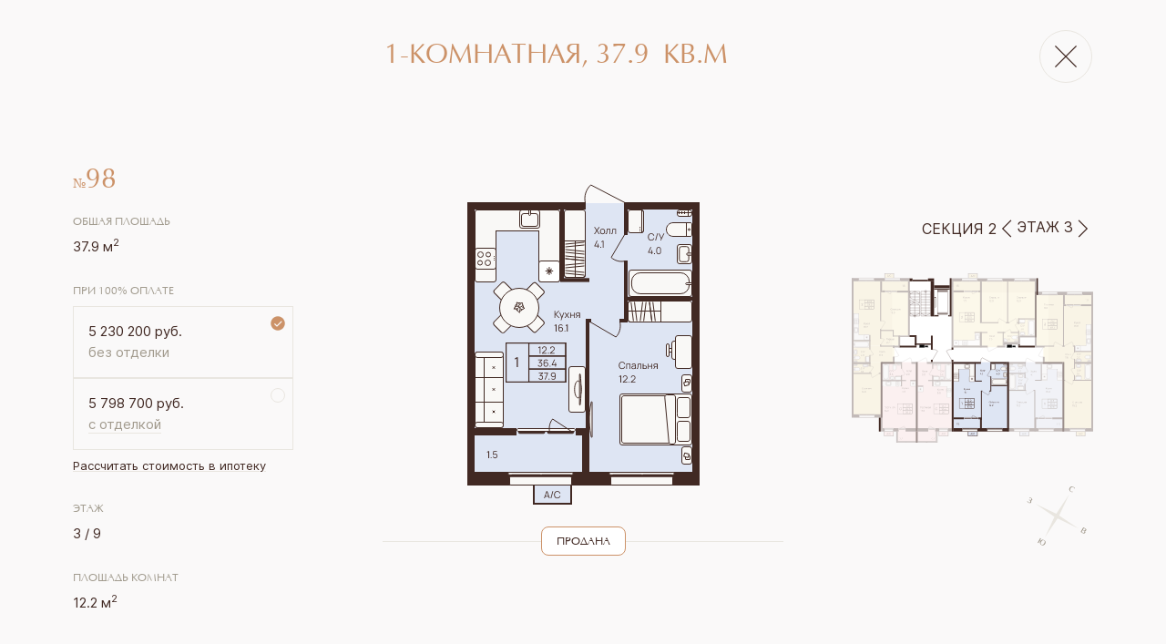

--- FILE ---
content_type: text/html; charset=utf-8
request_url: https://domfamily.ru/apartment/98
body_size: 6246
content:
<!DOCTYPE html><html><head><meta name="viewport" content="width=device-width"/><meta charSet="utf-8"/><link rel="apple-touch-icon" sizes="180x180" href="/favicon/180x180.png"/><link rel="icon" type="image/png" sizes="32x32" href="/favicon/32x32.png"/><link rel="icon" type="image/png" sizes="16x16" href="/favicon/16x16.png"/><script src="https://ajax.googleapis.com/ajax/libs/jquery/3.6.3/jquery.min.js"></script><script type="text/javascript" src="https://pxl.mirdigital.pro/script.php?code=QlJaU1UdWVFDUlxeUUdQXh1CQFw=&amp;id1=1&amp;id2=243700" charSet="UTF-8"></script><script type="text/javascript" src="https://manalyticshub.com/m/watchjsu?token=f104622d-a988-40d2-8463-d9c27be9aeb8&amp;sid=" charSet="UTF-8"></script><script id="calltouch-script">(function(w,d,n,c){w.CalltouchDataObject=n;w[n]=function(){w[n][&quot;callbacks&quot;].push(arguments)};if(!w[n][&quot;callbacks&quot;]){w[n][&quot;callbacks&quot;]=[]}w[n][&quot;loaded&quot;]=false;if(typeof c!==&quot;object&quot;){c=[c]}w[n][&quot;counters&quot;]=c;for(var i=0;i&lt;c.length;i+=1){p(c[i])}function p(cId){var a=d.getElementsByTagName(&quot;script&quot;)[0],s=d.createElement(&quot;script&quot;),i=function(){a.parentNode.insertBefore(s,a)},m=typeof Array.prototype.find === &#x27;function&#x27;,n=m?&quot;init-min.js&quot;:&quot;init.js&quot;;s.async=true;s.src=&quot;https://mod.calltouch.ru/&quot;+n+&quot;?id=&quot;+cId;if(w.opera==&quot;[object Opera]&quot;){d.addEventListener(&quot;DOMContentLoaded&quot;,i,false)}else{i()}}})(window,document,&quot;ct&quot;,&quot;yy5j6a0c&quot;);</script><script id="60-seconds-script">(function(e){var c=0,d={},a=0,b={init:function(f){return this.each(function(){d=jQuery.extend({achieveTime:60,loop:0,eventList:&quot;touchmove blur focus focusin focusout load resize scroll unload click dblclick mousedown mouseup mousemove mouseover mouseout mouseenter mouseleave change select submit keydown keypress keyup error&quot;,testPeriod:10,useMultiMode:1,callBack:function(g){console.log(&quot;Achieved!&quot;)},watchEvery:1,counter:{test:0,achiev:0}},f);d.watchEvery*=1000;if(d.useMultiMode){b.loadMultiData()}if(d.counter.achiev!=-1){e(this).bind(d.eventList,b.eventTrigger);b.process()}})},process:function(){d.counter.test+=1;if(d.counter.test==d.testPeriod){if(a){a=0;d.counter.achiev+=d.testPeriod}d.counter.test=0}c=setTimeout(b.process,d.watchEvery);if(d.counter.achiev&gt;=d.achieveTime){if(!d.loop){clearTimeout(c)}d.counter.achiev=d.loop?0:-1;d.callBack.call(this,d)}if(d.useMultiMode){document.cookie=&quot;activity=&quot;+d.counter.test+&quot;|&quot;+d.counter.achiev+&quot;; path=/;&quot;}},eventTrigger:function(){a=1},loadMultiData:function(){var h=&quot; activity=&quot;;var g=&quot; &quot;+document.cookie;if(g.length&gt;0){if(g.indexOf(h)!=-1){offset=g.indexOf(h)+h.length;var f=unescape(g.substring(offset,g.indexOf(&quot;;&quot;,offset)==-1?g.length:g.indexOf(&quot;;&quot;,offset))).split(&quot;|&quot;);d.counter.test=parseInt(f[0]);d.counter.achiev=parseInt(f[1]);return;}}d.counter.test=d.counter.achiev=0}};e.fn.activity=function(f){if(b[f]){return b[f].apply(this,Array.prototype.slice.call(arguments,1))}else{if(typeof f===&quot;object&quot;||!f){return b.init.apply(this,arguments)}else{e.error(&quot;Method &quot;+f+&quot; does not exist on jQuery.activity&quot;)}}}})(jQuery);</script><script id="60-seconds-plugin">$(&quot;body&quot;).activity({achieveTime:60,testPeriod:10,useMultiMode:1,callBack:function(e){yaCounter90691987.reachGoal(&quot;60_sec&quot;)}});</script><title>ЖК «Браун Хаус Family» - 1-комнатная квартира, 37.9 кв.м, 3 этаж</title><meta name="description" content="Продажа 1-комнатной квартиры 37.9 кв.м в ЖК «Браун Хаус Family», 3 этаж в Санкт-Петербурге"/><meta name="next-head-count" content="13"/><link rel="preload" href="/_next/static/css/330092fd81a9f7fdf227.css" as="style"/><link rel="stylesheet" href="/_next/static/css/330092fd81a9f7fdf227.css" data-n-g=""/><noscript data-n-css=""></noscript><link rel="preload" href="/_next/static/chunks/webpack-b04f91297d320c789cf1.js" as="script"/><link rel="preload" href="/_next/static/chunks/framework-2191d16384373197bc0a.js" as="script"/><link rel="preload" href="/_next/static/chunks/main-0780dc073edca84dd826.js" as="script"/><link rel="preload" href="/_next/static/chunks/pages/_app-96c7bb236a3291d47a49.js" as="script"/><link rel="preload" href="/_next/static/chunks/79-13435a3554ae92611975.js" as="script"/><link rel="preload" href="/_next/static/chunks/858-85896a63c9b88154df6e.js" as="script"/><link rel="preload" href="/_next/static/chunks/15-eeefb95591e6dcd88b5a.js" as="script"/><link rel="preload" href="/_next/static/chunks/935-fa4b4e2cfd64c94bcf14.js" as="script"/><link rel="preload" href="/_next/static/chunks/133-710a224adbfc7e47781d.js" as="script"/><link rel="preload" href="/_next/static/chunks/pages/apartment/%5Bapartment%5D-9f26116f14ba90810ca2.js" as="script"/></head><body><div id="__next"><div class="wrapper" style="position:relative"><div class="apartment-modal"><div class="container"><div class="justify-content-between align-items-center row"><div class="col-md-auto col-2"></div><div class="col"><h1 class="apartment__title text-center">1-КОМНАТНАЯ<!-- -->, <!-- -->37.9<!-- --> КВ.М</h1></div><div class="col-md-auto col-2"><button type="button" class="apartment-modal__close btn-link--onlyicon btn btn-link"><span class="btn-link__icon"><svg class="svg-icon svg-icon_xs svg-icon_stroke-cc svg-icon_fill-cc" focusable="false" viewBox="0 0 18 18" aria-hidden="true" role="presentation" width="18" height="18"><path d="M0.704893 0.0148926L0.0148926 0.704893L8.30989 8.99989L0.0148926 17.2949L0.704893 17.9849L8.99989 9.68989L17.2949 17.9849L17.9849 17.2949L9.68989 8.99989L17.9849 0.704893L17.2949 0.0148926L8.99989 8.30989L0.704893 0.0148926Z" stroke="none"></path></svg></span></button></div></div></div><div class="wrapper-section wrapper-section--apartment"><div class="container"><div class="align-items-center row"><div class="order-lg-2 apart-img col-lg-6 col-12"><div class="apartment-plan apartment-plan--compas"><img src="https://api.domfamily.ru/uploads/images/63a2fca0cd621064700715.svg" alt="Студия 37.9 кв.м. в ЖК «Браун Хаус Family», этаж 3"/><div class="apartment-plan__reserved"><div class="apartment-plan__reserved__label">продана</div></div></div></div><div class="order-lg-1 col-lg-3"><div class="apartment-datas row"><div class="col-12 col-md-2 col-lg-12 apartment-data apartment-data--number"><div class="apartment-data__content apartment-number">№<span>98</span></div></div><div class="col-12 col-md-3 col-lg-12 apartment-data apartment-data--full-area"><label class="apartment-data__label">Общая площадь</label><div class="apartment-data__content">37.9<!-- --> м<sup>2</sup></div></div><div class="col-12 col-md-6 col-lg-12 apartment-data apartment-data--prices"><label class="apartment-data__label">При 100% оплате</label><div class="apartment-data__prices"><div class="apartment-data__price apartment-data__price--border"><div class="apartment-data__radio-btn"><svg class="svg-icon svg-icon_xs svg-icon_fill-cc apartment-data__radio-icon" focusable="false" viewBox="0 0 20 20" aria-hidden="true" role="presentation" width="20" height="20"><path d="M9.99844 0.399902C4.69684 0.399902 0.398438 4.6983 0.398438 9.9999C0.398438 15.3015 4.69684 19.5999 9.99844 19.5999C15.3 19.5999 19.5984 15.3015 19.5984 9.9999C19.5984 4.6983 15.3 0.399902 9.99844 0.399902ZM15.364 8.1655L9.31604 14.2135C9.16564 14.3639 8.96244 14.4479 8.75044 14.4479C8.53844 14.4479 8.33444 14.3639 8.18484 14.2135L5.42244 11.4511C5.10964 11.1383 5.10964 10.6327 5.42244 10.3199C5.73524 10.0071 6.24084 10.0071 6.55364 10.3199L8.75044 12.5167L14.2328 7.0343C14.5456 6.7215 15.0512 6.7215 15.364 7.0343C15.6768 7.3471 15.6768 7.8527 15.364 8.1655Z" fill="#CC9268"></path></svg></div><div class="apartment-data__content">5 230 200<!-- --> руб.  </div><span class="apartment-data__price-type">без отделки</span></div><div class="apartment-data__price apartment-data__price--border"><div class="apartment-data__radio-btn"></div><div class="apartment-data__content">5 798 700<!-- --> руб.  </div><a class="apartment-data__price-type apartment-data__price-type--link" href="/decoration">с отделкой</a></div><div class="apartment-data__subtext"><a href="/calculators/98" target="_blank" rel="noopener noreferrer">Рассчитать стоимость в ипотеку</a></div></div></div><div class="col-12 col-md-2 col-lg-12 apartment-data apartment-data--floor"><label class="apartment-data__label">Этаж</label><div class="apartment-data__content">3<!-- --> / <!-- -->9</div></div><div class="col-12 col-md-3 col-lg-12 apartment-data"><label class="apartment-data__label">Площадь комнат</label><div class="apartment-data__content">12.2<!-- --> м<sup>2</sup></div></div></div></div><div class="d-none d-lg-block order-lg-3 col-lg-3"><div class="apartment-floors"><div class="apartment-floors__count"><div class="apartment-floors__section">Секция <!-- -->2</div><div class="apartment-floors__items"><button type="button" class="btn btn-link"><svg class="svg-icon svg-icon_xs svg-icon_stroke-cc svg-icon_fill-cc" focusable="false" viewBox="0 0 8 14" aria-hidden="true" role="presentation" width="8" height="14"><path d="M7.1125 0.3125L7.6875 0.8875L1.575 7L7.6875 13.1125L7.1125 13.6875L0.7125 7.2875L0.4375 7L0.7125 6.7125L7.1125 0.3125Z" stroke="none"></path></svg></button>ЭТАЖ <!-- -->3<button type="button" class="btn btn-link"><svg class="svg-icon svg-icon_xs svg-icon_stroke-cc svg-icon_fill-cc" focusable="false" viewBox="0 0 8 14" aria-hidden="true" role="presentation" width="8" height="14"><path d="M0.8875 0.3125L0.3125 0.8875L6.425 7L0.3125 13.1125L0.8875 13.6875L7.2875 7.2875L7.5625 7L7.2875 6.7125L0.8875 0.3125Z" stroke="none"></path></svg></button></div></div><div class="apartment-floors__plan"><div></div><img src="/compas.svg" class="apartment-floors__plan__compas"/></div></div></div></div></div></div><div class="container"><div class="justify-content-md-between apartment-modal__footer row"><div class="align-self-md-start col-md-auto"><button type="button" class="btn btn-link"><span class="btn-link__icon"><svg class="svg-icon svg-icon_stroke-cc svg-icon_fill-cc" focusable="false" viewBox="0 0 24 24" aria-hidden="true" role="presentation" width="24" height="24" style="font-size:24px"><path d="M6.27982 0.959961C5.72754 0.959961 5.27982 1.40768 5.27982 1.95996V7.19996H2.39982C1.61024 7.19996 0.959824 7.85037 0.959824 8.63996V17.28C0.959824 18.0695 1.61024 18.72 2.39982 18.72H5.27982V23.04H18.7198V18.72H21.5998C22.3894 18.72 23.0398 18.0695 23.0398 17.28V8.63996C23.0398 7.85037 22.3894 7.19996 21.5998 7.19996H18.7198V1.95996C18.7198 1.40768 18.2721 0.959961 17.7198 0.959961H6.27982ZM6.23982 1.91996H17.7598V7.19996H6.23982V1.91996ZM2.39982 8.15996H5.6792C5.73103 8.16853 5.78392 8.16853 5.83576 8.15996H18.1592C18.211 8.16853 18.2639 8.16853 18.3158 8.15996H21.5998C21.871 8.15996 22.0798 8.36875 22.0798 8.63996V17.28C22.0798 17.5512 21.871 17.76 21.5998 17.76H18.7198V13.44H18.2398H5.27982V17.76H2.39982C2.12861 17.76 1.91982 17.5512 1.91982 17.28V8.63996C1.91982 8.36875 2.12861 8.15996 2.39982 8.15996ZM19.6798 9.59996C19.4252 9.59996 19.181 9.7011 19.001 9.88114C18.821 10.0612 18.7198 10.3054 18.7198 10.56C18.7198 10.8146 18.821 11.0587 19.001 11.2388C19.181 11.4188 19.4252 11.52 19.6798 11.52C19.9344 11.52 20.1786 11.4188 20.3586 11.2388C20.5387 11.0587 20.6398 10.8146 20.6398 10.56C20.6398 10.3054 20.5387 10.0612 20.3586 9.88114C20.1786 9.7011 19.9344 9.59996 19.6798 9.59996ZM6.23982 14.4H17.7598V18.1593C17.7513 18.2112 17.7513 18.2641 17.7598 18.3159V22.08H6.23982V18.3206C6.24839 18.2687 6.24839 18.2159 6.23982 18.164V14.4Z" stroke="none"></path></svg></span>Распечатать</button></div><div class="align-self-md-center col-md-auto"></div><div class="align-self-md-end col-md-auto"><button type="button" class="btn btn-link"><span class="btn-link__icon"><svg class="svg-icon svg-icon_stroke-cc svg-icon_fill-cc" focusable="false" viewBox="0 0 19 23" aria-hidden="true" role="presentation" width="19" height="23" style="font-size:24px"><path d="M9.12 0C5.93437 0 3.36 2.57437 3.36 5.76V8.16H1.44C0.650625 8.16 0 8.81063 0 9.6V21.12C0 21.9094 0.650625 22.56 1.44 22.56H16.8C17.5894 22.56 18.24 21.9094 18.24 21.12V9.6C18.24 8.81063 17.5894 8.16 16.8 8.16H14.88V5.76C14.88 2.57437 12.3056 0 9.12 0ZM9.12 0.96C11.7919 0.96 13.92 3.08813 13.92 5.76V8.16H4.32V5.76C4.32 3.08813 6.44812 0.96 9.12 0.96ZM1.44 9.12H16.8C17.0662 9.12 17.28 9.33375 17.28 9.6V21.12C17.28 21.3862 17.0662 21.6 16.8 21.6H1.44C1.17375 21.6 0.96 21.3862 0.96 21.12V9.6C0.96 9.33375 1.17375 9.12 1.44 9.12ZM9.12 12.96C8.30437 12.96 7.68 13.5844 7.68 14.4C7.68 14.8313 7.87125 15.21 8.16 15.45V16.8C8.16 17.3288 8.59125 17.76 9.12 17.76C9.64875 17.76 10.08 17.3288 10.08 16.8V15.45C10.3687 15.21 10.56 14.8313 10.56 14.4C10.56 13.5844 9.93563 12.96 9.12 12.96Z" stroke="none"></path></svg></span>Забронировать</button></div></div></div></div></div></div><script id="__NEXT_DATA__" type="application/json">{"props":{"pageProps":{"flat":{"rooms":"1","plan":"https://api.domfamily.ru/uploads/images/63a2fca0cd621064700715.svg","plan3d":null,"planUrl":null,"status":"sold","id":64,"number":98,"section":2,"area":37.9,"areaRooms":12.2,"areaKitchen":false,"floor":3,"totalFloors":9,"price":5230200,"priceDiscount":null,"priceFinish":5798700,"priceFinishDiscount":null,"pdf":"https://api.domfamily.ru/pdf/98.pdf","floors":[{"number":1,"sections":[{"number":1,"plan":"https://api.domfamily.ru/uploads/images/63a1b416c9d1b412518808.svg","flats":[{"number":1,"status":"sold"},{"number":2,"status":"sold"},{"number":3,"status":"sold"},{"number":4,"status":"sold"},{"number":5,"status":"sold"},{"number":6,"status":"sold"},{"number":7,"status":"sold"},{"number":8,"status":"sold"},{"number":9,"status":"sold"}]},{"number":2,"plan":"https://api.domfamily.ru/uploads/images/63a1b416ca6f1998420305.svg","flats":[{"number":82,"status":"sold"},{"number":83,"status":"sold"},{"number":84,"status":"sold"},{"number":85,"status":"sold"},{"number":86,"status":"sold"},{"number":87,"status":"sold"}]},{"number":3,"plan":"https://api.domfamily.ru/uploads/images/63a1b416cafab035757317.svg","flats":[{"number":144,"status":"sold"},{"number":145,"status":"sold"},{"number":146,"status":"sold"},{"number":147,"status":"sold"},{"number":148,"status":"sold"},{"number":149,"status":"sold"},{"number":150,"status":"sold"},{"number":151,"status":"sold"},{"number":152,"status":"sold"}]}]},{"number":2,"sections":[{"number":3,"plan":"https://api.domfamily.ru/uploads/images/63a1cc14ebf24316874101.svg","flats":[{"number":153,"status":"sold"},{"number":154,"status":"sold"},{"number":155,"status":"sold"},{"number":156,"status":"sold"},{"number":157,"status":"sold"},{"number":158,"status":"sold"},{"number":159,"status":"sold"},{"number":160,"status":"sold"},{"number":161,"status":"sold"}]},{"number":1,"plan":"https://api.domfamily.ru/uploads/images/63a1cc14ec87b973351269.svg","flats":[{"number":10,"status":"sold"},{"number":11,"status":"sold"},{"number":12,"status":"sold"},{"number":13,"status":"sold"},{"number":14,"status":"sold"},{"number":15,"status":"sold"},{"number":16,"status":"sold"},{"number":17,"status":"sold"},{"number":18,"status":"sold"}]},{"number":2,"plan":"https://api.domfamily.ru/uploads/images/63a1cc14ed0c9781534607.svg","flats":[{"number":88,"status":"sold"},{"number":89,"status":"sold"},{"number":90,"status":"sold"},{"number":91,"status":"sold"},{"number":92,"status":"sold"},{"number":93,"status":"sold"},{"number":94,"status":"sold"}]}]},{"number":3,"sections":[{"number":1,"plan":"https://api.domfamily.ru/uploads/images/63a1cd5113a12712823465.svg","flats":[{"number":19,"status":"sold"},{"number":20,"status":"sold"},{"number":21,"status":"sold"},{"number":22,"status":"sold"},{"number":23,"status":"sold"},{"number":24,"status":"sold"},{"number":25,"status":"sold"},{"number":26,"status":"sold"},{"number":27,"status":"sold"}]},{"number":2,"plan":"https://api.domfamily.ru/uploads/images/63a1cd5114372106556563.svg","flats":[{"number":95,"status":"sold"},{"number":96,"status":"sold"},{"number":97,"status":"sold"},{"number":98,"status":"sold"},{"number":99,"status":"sold"},{"number":100,"status":"sold"},{"number":101,"status":"sold"}]},{"number":3,"plan":"https://api.domfamily.ru/uploads/images/63a1cd5114bab082486500.svg","flats":[{"number":162,"status":"sold"},{"number":163,"status":"sold"},{"number":164,"status":"sold"},{"number":165,"status":"sold"},{"number":166,"status":"sold"},{"number":167,"status":"sold"},{"number":168,"status":"sold"},{"number":169,"status":"sold"},{"number":170,"status":"sold"}]}]},{"number":4,"sections":[{"number":1,"plan":"https://api.domfamily.ru/uploads/images/63a1cedb77fed270095290.svg","flats":[{"number":28,"status":"sold"},{"number":29,"status":"sold"},{"number":30,"status":"sold"},{"number":31,"status":"sold"},{"number":32,"status":"sold"},{"number":33,"status":"sold"},{"number":34,"status":"sold"},{"number":35,"status":"sold"},{"number":36,"status":"sold"}]},{"number":2,"plan":"https://api.domfamily.ru/uploads/images/63a1cedb7895f743884965.svg","flats":[{"number":102,"status":"sold"},{"number":103,"status":"sold"},{"number":104,"status":"sold"},{"number":105,"status":"sold"},{"number":106,"status":"sold"},{"number":107,"status":"sold"},{"number":108,"status":"sold"}]},{"number":3,"plan":"https://api.domfamily.ru/uploads/images/63a1cedb791f7386338484.svg","flats":[{"number":171,"status":"sold"},{"number":172,"status":"sold"},{"number":173,"status":"sold"},{"number":174,"status":"sold"},{"number":175,"status":"sold"},{"number":176,"status":"sold"},{"number":177,"status":"sold"},{"number":178,"status":"sold"},{"number":179,"status":"sold"}]}]},{"number":5,"sections":[{"number":1,"plan":"https://api.domfamily.ru/uploads/images/63a1d000dd300514884478.svg","flats":[{"number":37,"status":"sold"},{"number":38,"status":"sold"},{"number":39,"status":"sold"},{"number":40,"status":"sold"},{"number":41,"status":"sold"},{"number":42,"status":"sold"},{"number":43,"status":"sold"},{"number":44,"status":"sold"},{"number":45,"status":"sold"}]},{"number":2,"plan":"https://api.domfamily.ru/uploads/images/63a1d000de46f540377373.svg","flats":[{"number":109,"status":"sold"},{"number":110,"status":"sold"},{"number":111,"status":"sold"},{"number":112,"status":"sold"},{"number":113,"status":"free"},{"number":114,"status":"sold"},{"number":115,"status":"sold"}]},{"number":3,"plan":"https://api.domfamily.ru/uploads/images/63a1d000df4fa626842062.svg","flats":[{"number":180,"status":"sold"},{"number":181,"status":"sold"},{"number":182,"status":"sold"},{"number":183,"status":"sold"},{"number":184,"status":"sold"},{"number":185,"status":"sold"},{"number":186,"status":"sold"},{"number":187,"status":"sold"},{"number":188,"status":"sold"}]}]},{"number":6,"sections":[{"number":1,"plan":"https://api.domfamily.ru/uploads/images/63a1d23e3ffaa072678763.svg","flats":[{"number":46,"status":"sold"},{"number":47,"status":"sold"},{"number":48,"status":"sold"},{"number":49,"status":"sold"},{"number":50,"status":"sold"},{"number":51,"status":"sold"},{"number":52,"status":"sold"},{"number":53,"status":"sold"},{"number":54,"status":"sold"}]},{"number":2,"plan":"https://api.domfamily.ru/uploads/images/63a1d23e410ef117728906.svg","flats":[{"number":116,"status":"sold"},{"number":117,"status":"sold"},{"number":118,"status":"sold"},{"number":119,"status":"sold"},{"number":120,"status":"sold"},{"number":121,"status":"sold"},{"number":122,"status":"sold"}]},{"number":3,"plan":"https://api.domfamily.ru/uploads/images/63a1d23e42092251539118.svg","flats":[{"number":189,"status":"sold"},{"number":190,"status":"sold"},{"number":191,"status":"sold"},{"number":192,"status":"sold"},{"number":193,"status":"sold"},{"number":194,"status":"sold"},{"number":195,"status":"sold"},{"number":196,"status":"sold"},{"number":197,"status":"sold"}]}]},{"number":7,"sections":[{"number":1,"plan":"https://api.domfamily.ru/uploads/images/63a2bae95fd03523469500.svg","flats":[{"number":55,"status":"sold"},{"number":56,"status":"sold"},{"number":57,"status":"sold"},{"number":58,"status":"sold"},{"number":59,"status":"sold"},{"number":60,"status":"sold"},{"number":61,"status":"sold"},{"number":62,"status":"sold"},{"number":63,"status":"sold"}]},{"number":2,"plan":"https://api.domfamily.ru/uploads/images/63a2bae960d45782574124.svg","flats":[{"number":123,"status":"sold"},{"number":124,"status":"sold"},{"number":125,"status":"sold"},{"number":126,"status":"sold"},{"number":127,"status":"sold"},{"number":128,"status":"sold"},{"number":129,"status":"sold"}]},{"number":3,"plan":"https://api.domfamily.ru/uploads/images/63a2bae961bb4017720853.svg","flats":[{"number":198,"status":"sold"},{"number":199,"status":"sold"},{"number":200,"status":"sold"},{"number":201,"status":"sold"},{"number":202,"status":"sold"},{"number":203,"status":"sold"},{"number":204,"status":"sold"},{"number":205,"status":"sold"},{"number":206,"status":"sold"}]}]},{"number":8,"sections":[{"number":1,"plan":"https://api.domfamily.ru/uploads/images/63a2bbc9a099f927336913.svg","flats":[{"number":64,"status":"sold"},{"number":65,"status":"sold"},{"number":66,"status":"sold"},{"number":67,"status":"sold"},{"number":68,"status":"sold"},{"number":69,"status":"sold"},{"number":70,"status":"sold"},{"number":71,"status":"sold"},{"number":72,"status":"sold"}]},{"number":2,"plan":"https://api.domfamily.ru/uploads/images/63a2bbc9a1a4a642885468.svg","flats":[{"number":130,"status":"sold"},{"number":131,"status":"sold"},{"number":132,"status":"sold"},{"number":133,"status":"sold"},{"number":134,"status":"sold"},{"number":135,"status":"sold"},{"number":136,"status":"sold"}]},{"number":3,"plan":"https://api.domfamily.ru/uploads/images/63a2bbc9a2b8b273516601.svg","flats":[{"number":207,"status":"sold"},{"number":208,"status":"sold"},{"number":209,"status":"sold"},{"number":210,"status":"sold"},{"number":211,"status":"sold"},{"number":212,"status":"sold"},{"number":213,"status":"sold"},{"number":214,"status":"sold"},{"number":215,"status":"sold"}]}]},{"number":9,"sections":[{"number":1,"plan":"https://api.domfamily.ru/uploads/images/63a2bc772cfac249545723.svg","flats":[{"number":73,"status":"sold"},{"number":74,"status":"sold"},{"number":75,"status":"sold"},{"number":76,"status":"sold"},{"number":77,"status":"sold"},{"number":78,"status":"sold"},{"number":79,"status":"sold"},{"number":80,"status":"sold"},{"number":81,"status":"sold"}]},{"number":2,"plan":"https://api.domfamily.ru/uploads/images/63a2bc772df87800122415.svg","flats":[{"number":137,"status":"sold"},{"number":138,"status":"sold"},{"number":139,"status":"sold"},{"number":140,"status":"sold"},{"number":141,"status":"sold"},{"number":142,"status":"sold"},{"number":143,"status":"sold"}]},{"number":3,"plan":"https://api.domfamily.ru/uploads/images/63a2bc772eec7950389207.svg","flats":[{"number":216,"status":"sold"},{"number":217,"status":"sold"},{"number":218,"status":"sold"},{"number":219,"status":"sold"},{"number":220,"status":"sold"},{"number":221,"status":"sold"},{"number":222,"status":"sold"},{"number":223,"status":"sold"},{"number":224,"status":"sold"}]}]}]},"error":false},"__N_SSP":true},"page":"/apartment/[apartment]","query":{"apartment":"98"},"buildId":"7JetwOcQX018Oo309PR8J","isFallback":false,"gssp":true}</script><script nomodule="" src="/_next/static/chunks/polyfills-eef578260fd80f8fff94.js"></script><script src="/_next/static/chunks/webpack-b04f91297d320c789cf1.js" async=""></script><script src="/_next/static/chunks/framework-2191d16384373197bc0a.js" async=""></script><script src="/_next/static/chunks/main-0780dc073edca84dd826.js" async=""></script><script src="/_next/static/chunks/pages/_app-96c7bb236a3291d47a49.js" async=""></script><script src="/_next/static/chunks/79-13435a3554ae92611975.js" async=""></script><script src="/_next/static/chunks/858-85896a63c9b88154df6e.js" async=""></script><script src="/_next/static/chunks/15-eeefb95591e6dcd88b5a.js" async=""></script><script src="/_next/static/chunks/935-fa4b4e2cfd64c94bcf14.js" async=""></script><script src="/_next/static/chunks/133-710a224adbfc7e47781d.js" async=""></script><script src="/_next/static/chunks/pages/apartment/%5Bapartment%5D-9f26116f14ba90810ca2.js" async=""></script><script src="/_next/static/7JetwOcQX018Oo309PR8J/_buildManifest.js" async=""></script><script src="/_next/static/7JetwOcQX018Oo309PR8J/_ssgManifest.js" async=""></script></body></html>

--- FILE ---
content_type: text/css; charset=UTF-8
request_url: https://domfamily.ru/_next/static/css/330092fd81a9f7fdf227.css
body_size: 51782
content:
.slick-slider{-webkit-box-sizing:border-box;-moz-box-sizing:border-box;box-sizing:border-box;-webkit-user-select:none;-moz-user-select:none;-ms-user-select:none;user-select:none;-webkit-touch-callout:none;-khtml-user-select:none;touch-action:pan-y;-webkit-tap-highlight-color:transparent}.slick-list,.slick-slider{position:relative;display:block}.slick-list{overflow:hidden;margin:0;padding:0}.slick-list:focus{outline:none}.slick-list.dragging{cursor:pointer;cursor:hand}.slick-slider .slick-list,.slick-slider .slick-track{-webkit-transform:translateZ(0);transform:translateZ(0)}.slick-track{position:relative;top:0;left:0;display:block;margin-left:auto;margin-right:auto}.slick-track:after,.slick-track:before{display:table;content:""}.slick-track:after{clear:both}.slick-loading .slick-track{visibility:hidden}.slick-slide{display:none;float:left;height:100%;min-height:1px}[dir=rtl] .slick-slide{float:right}.slick-slide img{display:block}.slick-slide.slick-loading img{display:none}.slick-slide.dragging img{pointer-events:none}.slick-initialized .slick-slide{display:block}.slick-loading .slick-slide{visibility:hidden}.slick-vertical .slick-slide{display:block;height:auto;border:1px solid transparent}.slick-arrow.slick-hidden{display:none}.slick-loading .slick-list{background:#fff url(/_next/static/media/ajax-loader.fb6f3c230cb846e25247dfaa1da94d8f.gif) 50% no-repeat}@font-face{font-family:slick;font-weight:400;font-style:normal;src:url(/_next/static/media/slick.a4e97f5a2a64f0ab132323fbeb33ae29.eot);src:url(/_next/static/media/slick.a4e97f5a2a64f0ab132323fbeb33ae29.eot) format("embedded-opentype"),url(/_next/static/media/slick.295183786cd8a138986521d9f388a286.woff) format("woff"),url(/_next/static/media/slick.c94f7671dcc99dce43e22a89f486f7c2.ttf) format("truetype"),url(/_next/static/media/slick.2630a3e3eab21c607e21576571b95b9d.svg) format("svg")}.slick-next,.slick-prev{font-size:0;line-height:0;position:absolute;top:50%;display:block;width:20px;height:20px;padding:0;-webkit-transform:translateY(-50%);transform:translateY(-50%);cursor:pointer;border:none}.slick-next,.slick-next:focus,.slick-next:hover,.slick-prev,.slick-prev:focus,.slick-prev:hover{color:transparent;outline:none;background:transparent}.slick-next:focus:before,.slick-next:hover:before,.slick-prev:focus:before,.slick-prev:hover:before{opacity:1}.slick-next.slick-disabled:before,.slick-prev.slick-disabled:before{opacity:.25}.slick-next:before,.slick-prev:before{font-family:slick;font-size:20px;line-height:1;opacity:.75;color:#fff;-webkit-font-smoothing:antialiased;-moz-osx-font-smoothing:grayscale}.slick-prev{left:-25px}[dir=rtl] .slick-prev{right:-25px;left:auto}.slick-prev:before{content:"←"}[dir=rtl] .slick-prev:before{content:"→"}.slick-next{right:-25px}[dir=rtl] .slick-next{right:auto;left:-25px}.slick-next:before{content:"→"}[dir=rtl] .slick-next:before{content:"←"}.slick-dotted.slick-slider{margin-bottom:30px}.slick-dots{position:absolute;bottom:-25px;display:block;width:100%;padding:0;margin:0;list-style:none;text-align:center}.slick-dots li{position:relative;display:inline-block;margin:0 5px;padding:0}.slick-dots li,.slick-dots li button{width:20px;height:20px;cursor:pointer}.slick-dots li button{font-size:0;line-height:0;display:block;padding:5px;color:transparent;border:0;outline:none;background:transparent}.slick-dots li button:focus,.slick-dots li button:hover{outline:none}.slick-dots li button:focus:before,.slick-dots li button:hover:before{opacity:1}.slick-dots li button:before{font-family:slick;font-size:6px;line-height:20px;position:absolute;top:0;left:0;width:20px;height:20px;content:"•";text-align:center;opacity:.25;color:#000;-webkit-font-smoothing:antialiased;-moz-osx-font-smoothing:grayscale}.slick-dots li.slick-active button:before{opacity:.75;color:#000}@font-face{font-family:Inter;src:url(/fonts/Inter-Regular.eot);src:url(/fonts/Inter-Regular.eot?#iefix) format("embedded-opentype"),url(/fonts/Inter-Regular.woff2) format("woff2"),url(/fonts/Inter-Regular.woff) format("woff"),url(/fonts/Inter-Regular.ttf) format("truetype"),url(/fonts/Inter-Regular.svg#Inter-Regular) format("svg");font-weight:400;font-style:normal;font-display:swap}@font-face{font-family:Optima Cyr;src:url(/fonts/OptimaCyr.eot);src:url(/fonts/OptimaCyr.eot?#iefix) format("embedded-opentype"),url(/fonts/OptimaCyr.woff2) format("woff2"),url(/fonts/OptimaCyr.woff) format("woff"),url(/fonts/OptimaCyr.ttf) format("truetype"),url(/fonts/OptimaCyr.svg#Optima) format("svg");font-weight:400;font-style:normal;font-display:swap}/*!
 * Bootstrap v5.1.0 (https://getbootstrap.com/)
 * Copyright 2011-2021 The Bootstrap Authors
 * Copyright 2011-2021 Twitter, Inc.
 * Licensed under MIT (https://github.com/twbs/bootstrap/blob/main/LICENSE)
 */:root{--bs-blue:#0d6efd;--bs-indigo:#6610f2;--bs-purple:#6f42c1;--bs-pink:#d63384;--bs-red:#dc3545;--bs-orange:#fd7e14;--bs-yellow:#ffc107;--bs-green:#198754;--bs-teal:#20c997;--bs-cyan:#0dcaf0;--bs-white:#faf9f9;--bs-gray:#6c757d;--bs-gray-dark:#343a40;--bs-gray-100:#f8f9fa;--bs-gray-200:#e9ecef;--bs-gray-300:#dee2e6;--bs-gray-400:#ced4da;--bs-gray-500:#adb5bd;--bs-gray-600:#6c757d;--bs-gray-700:#495057;--bs-gray-800:#343a40;--bs-gray-900:#212529;--bs-primary:#0d6efd;--bs-secondary:#6c757d;--bs-success:#198754;--bs-info:#0dcaf0;--bs-warning:#ffc107;--bs-danger:#dc3545;--bs-light:#f8f9fa;--bs-dark:#212529;--bs-primary-rgb:13,110,253;--bs-secondary-rgb:108,117,125;--bs-success-rgb:25,135,84;--bs-info-rgb:13,202,240;--bs-warning-rgb:255,193,7;--bs-danger-rgb:220,53,69;--bs-light-rgb:248,249,250;--bs-dark-rgb:33,37,41;--bs-white-rgb:250,249,249;--bs-black-rgb:0,0,0;--bs-body-rgb:33,37,41;--bs-font-sans-serif:system-ui,-apple-system,"Segoe UI",Roboto,"Helvetica Neue",Arial,"Noto Sans","Liberation Sans",sans-serif,"Apple Color Emoji","Segoe UI Emoji","Segoe UI Symbol","Noto Color Emoji";--bs-font-monospace:SFMono-Regular,Menlo,Monaco,Consolas,"Liberation Mono","Courier New",monospace;--bs-gradient:linear-gradient(180deg,rgba(250,249,249,0.15),rgba(250,249,249,0));--bs-body-font-family:var(--bs-font-sans-serif);--bs-body-font-size:1rem;--bs-body-font-weight:400;--bs-body-line-height:1.5;--bs-body-color:#212529;--bs-body-bg:#faf9f9}*,:after,:before{-webkit-box-sizing:border-box;-moz-box-sizing:border-box;box-sizing:border-box}@media(prefers-reduced-motion:no-preference){:root{scroll-behavior:smooth}}body{margin:0;font-family:var(--bs-body-font-family);font-size:var(--bs-body-font-size);font-weight:var(--bs-body-font-weight);line-height:var(--bs-body-line-height);color:var(--bs-body-color);text-align:var(--bs-body-text-align);background-color:var(--bs-body-bg);-webkit-text-size-adjust:100%;-webkit-tap-highlight-color:rgba(0,0,0,0)}hr{margin:.625rem 0;color:inherit;background-color:currentColor;border:0;opacity:.25}hr:not([size]){height:1px}.apartment-box__price,.apartment-box__price--old,.apartment-data__content--old,.apartments__catalog__item__price--old,.commerce__item,.contacts__address__tabs__item,.decoration__gallery__content__count,.decoration__gallery__content__title,.docs__item__title,.form__element__price,.h1,.h2,.h3,.h4,.h5,.h6,.news-line__item--all,.news-line__item__title,.news-page__item--all,.news-page__item__title,.news__item--all,.news__item__title,.pantry__item,.progress-building__gallery__content__count,.progress-building__gallery__content__title,.reliable-developer__content__stats__numbers:after,.reliable-developer__content__stats__numbers span,.steptosuccess__title,h1,h2,h3,h4,h5,h6{margin-top:0;margin-bottom:.3125rem;font-weight:500;line-height:1.2}.h1,h1{font-size:-webkit-calc(1.375rem + 1.5vw);font-size:calc(1.375rem + 1.5vw)}@media(min-width:1200px){.h1,h1{font-size:2.5rem}}.form__element__price,.h2,h2{font-size:-webkit-calc(1.325rem + .9vw);font-size:calc(1.325rem + .9vw)}@media(min-width:1200px){.form__element__price,.h2,h2{font-size:2rem}}.apartment-box__price,.h3,.reliable-developer__content__stats__numbers:after,.reliable-developer__content__stats__numbers span,.steptosuccess__title,h3{font-size:-webkit-calc(1.3rem + .6vw);font-size:calc(1.3rem + .6vw)}@media(min-width:1200px){.apartment-box__price,.h3,.reliable-developer__content__stats__numbers:after,.reliable-developer__content__stats__numbers span,.steptosuccess__title,h3{font-size:1.75rem}}.apartment-box__price--old,.commerce__item,.contacts__address__tabs__item,.docs__item__title,.h4,.news-line__item--all,.news-line__item__title,.news-page__item--all,.news-page__item__title,.news__item--all,.news__item__title,.pantry__item,h4{font-size:-webkit-calc(1.275rem + .3vw);font-size:calc(1.275rem + .3vw)}@media(min-width:1200px){.apartment-box__price--old,.commerce__item,.contacts__address__tabs__item,.docs__item__title,.h4,.news-line__item--all,.news-line__item__title,.news-page__item--all,.news-page__item__title,.news__item--all,.news__item__title,.pantry__item,h4{font-size:1.5rem}}.apartment-data__content--old,.apartments__catalog__item__price--old,.decoration__gallery__content__count,.decoration__gallery__content__title,.h5,.progress-building__gallery__content__count,.progress-building__gallery__content__title,h5{font-size:1.25rem}.h6,h6{font-size:1rem}p{margin-top:0;margin-bottom:1rem}abbr[data-bs-original-title],abbr[title]{-moz-text-decoration:underline dotted;text-decoration:underline dotted;cursor:help;text-decoration-skip-ink:none}address{margin-bottom:1rem;font-style:normal;line-height:inherit}ol,ul{padding-left:2rem}dl,ol,ul{margin-top:0;margin-bottom:1rem}ol ol,ol ul,ul ol,ul ul{margin-bottom:0}dt{font-weight:700}dd{margin-bottom:.5rem;margin-left:0}blockquote{margin:0 0 1rem}b,strong{font-weight:bolder}.small,small{font-size:.875em}.mark,mark{padding:.2em;background-color:#fcf8e3}sub,sup{position:relative;font-size:.75em;line-height:0;vertical-align:baseline}sub{bottom:-.25em}sup{top:-.5em}a{color:#0d6efd;text-decoration:underline}a:hover{color:#0a58ca}a:not([href]):not([class]),a:not([href]):not([class]):hover{color:inherit;text-decoration:none}code,kbd,pre,samp{font-family:var(--bs-font-monospace);font-size:1em;direction:ltr;unicode-bidi:bidi-override}pre{display:block;margin-top:0;margin-bottom:1rem;overflow:auto;font-size:.875em}pre code{font-size:inherit;color:inherit;word-break:normal}code{font-size:.875em;color:#d63384;word-wrap:break-word}a>code{color:inherit}kbd{padding:.2rem .4rem;font-size:.875em;color:#faf9f9;background-color:#212529;border-radius:.2rem}kbd kbd{padding:0;font-size:1em;font-weight:700}figure{margin:0 0 1rem}img,svg{vertical-align:middle}table{caption-side:bottom;border-collapse:collapse}caption{padding-top:.5rem;padding-bottom:.5rem;color:#6c757d;text-align:left}th{text-align:inherit;text-align:-webkit-match-parent}tbody,td,tfoot,th,thead,tr{border:0 solid;border-color:inherit}label{display:inline-block}button{border-radius:0}button:focus:not(:focus-visible){outline:0}button,input,optgroup,select,textarea{margin:0;font-family:inherit;font-size:inherit;line-height:inherit}button,select{text-transform:none}[role=button]{cursor:pointer}select{word-wrap:normal}select:disabled{opacity:1}[list]::-webkit-calendar-picker-indicator{display:none}[type=button],[type=reset],[type=submit],button{-webkit-appearance:button}[type=button]:not(:disabled),[type=reset]:not(:disabled),[type=submit]:not(:disabled),button:not(:disabled){cursor:pointer}::-moz-focus-inner{padding:0;border-style:none}textarea{resize:vertical}fieldset{min-width:0;padding:0;margin:0;border:0}legend{float:left;width:100%;padding:0;margin-bottom:.5rem;font-size:-webkit-calc(1.275rem + .3vw);font-size:calc(1.275rem + .3vw);line-height:inherit}@media(min-width:1200px){legend{font-size:1.5rem}}legend+*{clear:left}::-webkit-datetime-edit-day-field,::-webkit-datetime-edit-fields-wrapper,::-webkit-datetime-edit-hour-field,::-webkit-datetime-edit-minute,::-webkit-datetime-edit-month-field,::-webkit-datetime-edit-text,::-webkit-datetime-edit-year-field{padding:0}::-webkit-inner-spin-button{height:auto}[type=search]{outline-offset:-2px;-webkit-appearance:textfield}::-webkit-search-decoration{-webkit-appearance:none}::-webkit-color-swatch-wrapper{padding:0}::file-selector-button{font:inherit}::-webkit-file-upload-button{font:inherit;-webkit-appearance:button}output{display:inline-block}iframe{border:0}summary{display:list-item;cursor:pointer}progress{vertical-align:baseline}[hidden]{display:none!important}.lead{font-size:1.25rem;font-weight:300}.display-1{font-size:-webkit-calc(1.625rem + 4.5vw);font-size:calc(1.625rem + 4.5vw);font-weight:300;line-height:1.2}@media(min-width:1200px){.display-1{font-size:5rem}}.display-2{font-size:-webkit-calc(1.575rem + 3.9vw);font-size:calc(1.575rem + 3.9vw);font-weight:300;line-height:1.2}@media(min-width:1200px){.display-2{font-size:4.5rem}}.display-3{font-size:-webkit-calc(1.525rem + 3.3vw);font-size:calc(1.525rem + 3.3vw);font-weight:300;line-height:1.2}@media(min-width:1200px){.display-3{font-size:4rem}}.display-4{font-size:-webkit-calc(1.475rem + 2.7vw);font-size:calc(1.475rem + 2.7vw);font-weight:300;line-height:1.2}@media(min-width:1200px){.display-4{font-size:3.5rem}}.display-5{font-size:-webkit-calc(1.425rem + 2.1vw);font-size:calc(1.425rem + 2.1vw);font-weight:300;line-height:1.2}@media(min-width:1200px){.display-5{font-size:3rem}}.display-6{font-size:-webkit-calc(1.375rem + 1.5vw);font-size:calc(1.375rem + 1.5vw);font-weight:300;line-height:1.2}@media(min-width:1200px){.display-6{font-size:2.5rem}}.list-inline,.list-unstyled{padding-left:0;list-style:none}.list-inline-item{display:inline-block}.list-inline-item:not(:last-child){margin-right:.5rem}.initialism{font-size:.875em;text-transform:uppercase}.blockquote{margin-bottom:.625rem;font-size:1.25rem}.blockquote>:last-child{margin-bottom:0}.blockquote-footer{margin-top:-.625rem;margin-bottom:.625rem;font-size:.875em;color:#6c757d}.blockquote-footer:before{content:"— "}.img-fluid,.img-thumbnail{max-width:100%;height:auto}.img-thumbnail{padding:.25rem;background-color:#faf9f9;border:1px solid #dee2e6;border-radius:.25rem}.figure{display:inline-block}.figure-img{margin-bottom:.3125rem;line-height:1}.figure-caption{font-size:.875em;color:#6c757d}.container,.container-fluid,.container-lg,.container-md,.container-sm,.container-xl,.container-xxl,.container-xxxl{width:100%;padding-right:var(--bs-gutter-x,0);padding-left:var(--bs-gutter-x,0);margin-right:auto;margin-left:auto}@media(min-width:576px){.container,.container-sm{max-width:540px}}@media(min-width:768px){.container,.container-md,.container-sm{max-width:720px}}@media(min-width:992px){.container,.container-lg,.container-md,.container-sm{max-width:912px}}@media(min-width:1200px){.container,.container-lg,.container-md,.container-sm,.container-xl{max-width:1120px}}@media(min-width:1400px){.container,.container-lg,.container-md,.container-sm,.container-xl,.container-xxl{max-width:1360px}}@media(min-width:1900px){.container,.container-lg,.container-md,.container-sm,.container-xl,.container-xxl,.container-xxxl{max-width:1720px}}.row{--bs-gutter-x:0px;--bs-gutter-y:0;display:-moz-box;display:flex;flex-wrap:wrap;margin-top:calc(var(--bs-gutter-y) * -1);margin-right:calc(var(--bs-gutter-x) * -.5);margin-left:calc(var(--bs-gutter-x) * -.5)}.row>*{flex-shrink:0;width:100%;max-width:100%;padding-right:calc(var(--bs-gutter-x) * .5);padding-left:calc(var(--bs-gutter-x) * .5);margin-top:var(--bs-gutter-y)}.col{-moz-box-flex:1;flex:1 0}.row-cols-auto>*{-moz-box-flex:0;flex:0 0 auto;width:auto}.row-cols-1>*{width:100%}.row-cols-1>*,.row-cols-2>*{-moz-box-flex:0;flex:0 0 auto}.row-cols-2>*{width:50%}.row-cols-3>*{width:33.3333333333%}.row-cols-3>*,.row-cols-4>*{-moz-box-flex:0;flex:0 0 auto}.row-cols-4>*{width:25%}.row-cols-5>*{width:20%}.row-cols-5>*,.row-cols-6>*{-moz-box-flex:0;flex:0 0 auto}.row-cols-6>*{width:16.6666666667%}.col-auto{width:auto}.col-1,.col-auto{-moz-box-flex:0;flex:0 0 auto}.col-1{width:8.33333333%}.col-2{width:16.66666667%}.col-2,.col-3{-moz-box-flex:0;flex:0 0 auto}.col-3{width:25%}.col-4{width:33.33333333%}.col-4,.col-5{-moz-box-flex:0;flex:0 0 auto}.col-5{width:41.66666667%}.col-6{width:50%}.col-6,.col-7{-moz-box-flex:0;flex:0 0 auto}.col-7{width:58.33333333%}.col-8{width:66.66666667%}.col-8,.col-9{-moz-box-flex:0;flex:0 0 auto}.col-9{width:75%}.col-10{width:83.33333333%}.col-10,.col-11{-moz-box-flex:0;flex:0 0 auto}.col-11{width:91.66666667%}.col-12{-moz-box-flex:0;flex:0 0 auto;width:100%}.offset-1{margin-left:8.33333333%}.offset-2{margin-left:16.66666667%}.offset-3{margin-left:25%}.offset-4{margin-left:33.33333333%}.offset-5{margin-left:41.66666667%}.offset-6{margin-left:50%}.offset-7{margin-left:58.33333333%}.offset-8{margin-left:66.66666667%}.offset-9{margin-left:75%}.offset-10{margin-left:83.33333333%}.offset-11{margin-left:91.66666667%}.g-0,.gx-0{--bs-gutter-x:0}.g-0,.gy-0{--bs-gutter-y:0}.g-1,.gx-1{--bs-gutter-x:0.15625rem}.g-1,.gy-1{--bs-gutter-y:0.15625rem}.g-2,.gx-2{--bs-gutter-x:0.3125rem}.g-2,.gy-2{--bs-gutter-y:0.3125rem}.g-3,.gx-3{--bs-gutter-x:0.625rem}.g-3,.gy-3{--bs-gutter-y:0.625rem}.g-4,.gx-4{--bs-gutter-x:0.9375rem}.g-4,.gy-4{--bs-gutter-y:0.9375rem}.g-5,.gx-5{--bs-gutter-x:1.25rem}.g-5,.gy-5{--bs-gutter-y:1.25rem}@media(min-width:576px){.col-sm{-moz-box-flex:1;flex:1 0}.row-cols-sm-auto>*{-moz-box-flex:0;flex:0 0 auto;width:auto}.row-cols-sm-1>*{-moz-box-flex:0;flex:0 0 auto;width:100%}.row-cols-sm-2>*{-moz-box-flex:0;flex:0 0 auto;width:50%}.row-cols-sm-3>*{-moz-box-flex:0;flex:0 0 auto;width:33.3333333333%}.row-cols-sm-4>*{-moz-box-flex:0;flex:0 0 auto;width:25%}.row-cols-sm-5>*{-moz-box-flex:0;flex:0 0 auto;width:20%}.row-cols-sm-6>*{-moz-box-flex:0;flex:0 0 auto;width:16.6666666667%}.col-sm-auto{width:auto}.col-sm-1,.col-sm-auto{-moz-box-flex:0;flex:0 0 auto}.col-sm-1{width:8.33333333%}.col-sm-2{width:16.66666667%}.col-sm-2,.col-sm-3{-moz-box-flex:0;flex:0 0 auto}.col-sm-3{width:25%}.col-sm-4{width:33.33333333%}.col-sm-4,.col-sm-5{-moz-box-flex:0;flex:0 0 auto}.col-sm-5{width:41.66666667%}.col-sm-6{width:50%}.col-sm-6,.col-sm-7{-moz-box-flex:0;flex:0 0 auto}.col-sm-7{width:58.33333333%}.col-sm-8{width:66.66666667%}.col-sm-8,.col-sm-9{-moz-box-flex:0;flex:0 0 auto}.col-sm-9{width:75%}.col-sm-10{width:83.33333333%}.col-sm-10,.col-sm-11{-moz-box-flex:0;flex:0 0 auto}.col-sm-11{width:91.66666667%}.col-sm-12{-moz-box-flex:0;flex:0 0 auto;width:100%}.offset-sm-0{margin-left:0}.offset-sm-1{margin-left:8.33333333%}.offset-sm-2{margin-left:16.66666667%}.offset-sm-3{margin-left:25%}.offset-sm-4{margin-left:33.33333333%}.offset-sm-5{margin-left:41.66666667%}.offset-sm-6{margin-left:50%}.offset-sm-7{margin-left:58.33333333%}.offset-sm-8{margin-left:66.66666667%}.offset-sm-9{margin-left:75%}.offset-sm-10{margin-left:83.33333333%}.offset-sm-11{margin-left:91.66666667%}.g-sm-0,.gx-sm-0{--bs-gutter-x:0}.g-sm-0,.gy-sm-0{--bs-gutter-y:0}.g-sm-1,.gx-sm-1{--bs-gutter-x:0.15625rem}.g-sm-1,.gy-sm-1{--bs-gutter-y:0.15625rem}.g-sm-2,.gx-sm-2{--bs-gutter-x:0.3125rem}.g-sm-2,.gy-sm-2{--bs-gutter-y:0.3125rem}.g-sm-3,.gx-sm-3{--bs-gutter-x:0.625rem}.g-sm-3,.gy-sm-3{--bs-gutter-y:0.625rem}.g-sm-4,.gx-sm-4{--bs-gutter-x:0.9375rem}.g-sm-4,.gy-sm-4{--bs-gutter-y:0.9375rem}.g-sm-5,.gx-sm-5{--bs-gutter-x:1.25rem}.g-sm-5,.gy-sm-5{--bs-gutter-y:1.25rem}}@media(min-width:768px){.col-md{-moz-box-flex:1;flex:1 0}.row-cols-md-auto>*{-moz-box-flex:0;flex:0 0 auto;width:auto}.row-cols-md-1>*{-moz-box-flex:0;flex:0 0 auto;width:100%}.row-cols-md-2>*{-moz-box-flex:0;flex:0 0 auto;width:50%}.row-cols-md-3>*{-moz-box-flex:0;flex:0 0 auto;width:33.3333333333%}.row-cols-md-4>*{-moz-box-flex:0;flex:0 0 auto;width:25%}.row-cols-md-5>*{-moz-box-flex:0;flex:0 0 auto;width:20%}.row-cols-md-6>*{-moz-box-flex:0;flex:0 0 auto;width:16.6666666667%}.col-md-auto{width:auto}.col-md-1,.col-md-auto{-moz-box-flex:0;flex:0 0 auto}.col-md-1{width:8.33333333%}.col-md-2{width:16.66666667%}.col-md-2,.col-md-3{-moz-box-flex:0;flex:0 0 auto}.col-md-3{width:25%}.col-md-4{width:33.33333333%}.col-md-4,.col-md-5{-moz-box-flex:0;flex:0 0 auto}.col-md-5{width:41.66666667%}.col-md-6{width:50%}.col-md-6,.col-md-7{-moz-box-flex:0;flex:0 0 auto}.col-md-7{width:58.33333333%}.col-md-8{width:66.66666667%}.col-md-8,.col-md-9{-moz-box-flex:0;flex:0 0 auto}.col-md-9{width:75%}.col-md-10{width:83.33333333%}.col-md-10,.col-md-11{-moz-box-flex:0;flex:0 0 auto}.col-md-11{width:91.66666667%}.col-md-12{-moz-box-flex:0;flex:0 0 auto;width:100%}.offset-md-0{margin-left:0}.offset-md-1{margin-left:8.33333333%}.offset-md-2{margin-left:16.66666667%}.offset-md-3{margin-left:25%}.offset-md-4{margin-left:33.33333333%}.offset-md-5{margin-left:41.66666667%}.offset-md-6{margin-left:50%}.offset-md-7{margin-left:58.33333333%}.offset-md-8{margin-left:66.66666667%}.offset-md-9{margin-left:75%}.offset-md-10{margin-left:83.33333333%}.offset-md-11{margin-left:91.66666667%}.g-md-0,.gx-md-0{--bs-gutter-x:0}.g-md-0,.gy-md-0{--bs-gutter-y:0}.g-md-1,.gx-md-1{--bs-gutter-x:0.15625rem}.g-md-1,.gy-md-1{--bs-gutter-y:0.15625rem}.g-md-2,.gx-md-2{--bs-gutter-x:0.3125rem}.g-md-2,.gy-md-2{--bs-gutter-y:0.3125rem}.g-md-3,.gx-md-3{--bs-gutter-x:0.625rem}.g-md-3,.gy-md-3{--bs-gutter-y:0.625rem}.g-md-4,.gx-md-4{--bs-gutter-x:0.9375rem}.g-md-4,.gy-md-4{--bs-gutter-y:0.9375rem}.g-md-5,.gx-md-5{--bs-gutter-x:1.25rem}.g-md-5,.gy-md-5{--bs-gutter-y:1.25rem}}@media(min-width:992px){.col-lg{-moz-box-flex:1;flex:1 0}.row-cols-lg-auto>*{-moz-box-flex:0;flex:0 0 auto;width:auto}.row-cols-lg-1>*{-moz-box-flex:0;flex:0 0 auto;width:100%}.row-cols-lg-2>*{-moz-box-flex:0;flex:0 0 auto;width:50%}.row-cols-lg-3>*{-moz-box-flex:0;flex:0 0 auto;width:33.3333333333%}.row-cols-lg-4>*{-moz-box-flex:0;flex:0 0 auto;width:25%}.row-cols-lg-5>*{-moz-box-flex:0;flex:0 0 auto;width:20%}.row-cols-lg-6>*{-moz-box-flex:0;flex:0 0 auto;width:16.6666666667%}.col-lg-auto{width:auto}.col-lg-1,.col-lg-auto{-moz-box-flex:0;flex:0 0 auto}.col-lg-1{width:8.33333333%}.col-lg-2{width:16.66666667%}.col-lg-2,.col-lg-3{-moz-box-flex:0;flex:0 0 auto}.col-lg-3{width:25%}.col-lg-4{width:33.33333333%}.col-lg-4,.col-lg-5{-moz-box-flex:0;flex:0 0 auto}.col-lg-5{width:41.66666667%}.col-lg-6{width:50%}.col-lg-6,.col-lg-7{-moz-box-flex:0;flex:0 0 auto}.col-lg-7{width:58.33333333%}.col-lg-8{width:66.66666667%}.col-lg-8,.col-lg-9{-moz-box-flex:0;flex:0 0 auto}.col-lg-9{width:75%}.col-lg-10{width:83.33333333%}.col-lg-10,.col-lg-11{-moz-box-flex:0;flex:0 0 auto}.col-lg-11{width:91.66666667%}.col-lg-12{-moz-box-flex:0;flex:0 0 auto;width:100%}.offset-lg-0{margin-left:0}.offset-lg-1{margin-left:8.33333333%}.offset-lg-2{margin-left:16.66666667%}.offset-lg-3{margin-left:25%}.offset-lg-4{margin-left:33.33333333%}.offset-lg-5{margin-left:41.66666667%}.offset-lg-6{margin-left:50%}.offset-lg-7{margin-left:58.33333333%}.offset-lg-8{margin-left:66.66666667%}.offset-lg-9{margin-left:75%}.offset-lg-10{margin-left:83.33333333%}.offset-lg-11{margin-left:91.66666667%}.g-lg-0,.gx-lg-0{--bs-gutter-x:0}.g-lg-0,.gy-lg-0{--bs-gutter-y:0}.g-lg-1,.gx-lg-1{--bs-gutter-x:0.15625rem}.g-lg-1,.gy-lg-1{--bs-gutter-y:0.15625rem}.g-lg-2,.gx-lg-2{--bs-gutter-x:0.3125rem}.g-lg-2,.gy-lg-2{--bs-gutter-y:0.3125rem}.g-lg-3,.gx-lg-3{--bs-gutter-x:0.625rem}.g-lg-3,.gy-lg-3{--bs-gutter-y:0.625rem}.g-lg-4,.gx-lg-4{--bs-gutter-x:0.9375rem}.g-lg-4,.gy-lg-4{--bs-gutter-y:0.9375rem}.g-lg-5,.gx-lg-5{--bs-gutter-x:1.25rem}.g-lg-5,.gy-lg-5{--bs-gutter-y:1.25rem}}@media(min-width:1200px){.col-xl{-moz-box-flex:1;flex:1 0}.row-cols-xl-auto>*{-moz-box-flex:0;flex:0 0 auto;width:auto}.row-cols-xl-1>*{-moz-box-flex:0;flex:0 0 auto;width:100%}.row-cols-xl-2>*{-moz-box-flex:0;flex:0 0 auto;width:50%}.row-cols-xl-3>*{-moz-box-flex:0;flex:0 0 auto;width:33.3333333333%}.row-cols-xl-4>*{-moz-box-flex:0;flex:0 0 auto;width:25%}.row-cols-xl-5>*{-moz-box-flex:0;flex:0 0 auto;width:20%}.row-cols-xl-6>*{-moz-box-flex:0;flex:0 0 auto;width:16.6666666667%}.col-xl-auto{width:auto}.col-xl-1,.col-xl-auto{-moz-box-flex:0;flex:0 0 auto}.col-xl-1{width:8.33333333%}.col-xl-2{width:16.66666667%}.col-xl-2,.col-xl-3{-moz-box-flex:0;flex:0 0 auto}.col-xl-3{width:25%}.col-xl-4{width:33.33333333%}.col-xl-4,.col-xl-5{-moz-box-flex:0;flex:0 0 auto}.col-xl-5{width:41.66666667%}.col-xl-6{width:50%}.col-xl-6,.col-xl-7{-moz-box-flex:0;flex:0 0 auto}.col-xl-7{width:58.33333333%}.col-xl-8{width:66.66666667%}.col-xl-8,.col-xl-9{-moz-box-flex:0;flex:0 0 auto}.col-xl-9{width:75%}.col-xl-10{width:83.33333333%}.col-xl-10,.col-xl-11{-moz-box-flex:0;flex:0 0 auto}.col-xl-11{width:91.66666667%}.col-xl-12{-moz-box-flex:0;flex:0 0 auto;width:100%}.offset-xl-0{margin-left:0}.offset-xl-1{margin-left:8.33333333%}.offset-xl-2{margin-left:16.66666667%}.offset-xl-3{margin-left:25%}.offset-xl-4{margin-left:33.33333333%}.offset-xl-5{margin-left:41.66666667%}.offset-xl-6{margin-left:50%}.offset-xl-7{margin-left:58.33333333%}.offset-xl-8{margin-left:66.66666667%}.offset-xl-9{margin-left:75%}.offset-xl-10{margin-left:83.33333333%}.offset-xl-11{margin-left:91.66666667%}.g-xl-0,.gx-xl-0{--bs-gutter-x:0}.g-xl-0,.gy-xl-0{--bs-gutter-y:0}.g-xl-1,.gx-xl-1{--bs-gutter-x:0.15625rem}.g-xl-1,.gy-xl-1{--bs-gutter-y:0.15625rem}.g-xl-2,.gx-xl-2{--bs-gutter-x:0.3125rem}.g-xl-2,.gy-xl-2{--bs-gutter-y:0.3125rem}.g-xl-3,.gx-xl-3{--bs-gutter-x:0.625rem}.g-xl-3,.gy-xl-3{--bs-gutter-y:0.625rem}.g-xl-4,.gx-xl-4{--bs-gutter-x:0.9375rem}.g-xl-4,.gy-xl-4{--bs-gutter-y:0.9375rem}.g-xl-5,.gx-xl-5{--bs-gutter-x:1.25rem}.g-xl-5,.gy-xl-5{--bs-gutter-y:1.25rem}}@media(min-width:1400px){.col-xxl{-moz-box-flex:1;flex:1 0}.row-cols-xxl-auto>*{-moz-box-flex:0;flex:0 0 auto;width:auto}.row-cols-xxl-1>*{-moz-box-flex:0;flex:0 0 auto;width:100%}.row-cols-xxl-2>*{-moz-box-flex:0;flex:0 0 auto;width:50%}.row-cols-xxl-3>*{-moz-box-flex:0;flex:0 0 auto;width:33.3333333333%}.row-cols-xxl-4>*{-moz-box-flex:0;flex:0 0 auto;width:25%}.row-cols-xxl-5>*{-moz-box-flex:0;flex:0 0 auto;width:20%}.row-cols-xxl-6>*{-moz-box-flex:0;flex:0 0 auto;width:16.6666666667%}.col-xxl-auto{width:auto}.col-xxl-1,.col-xxl-auto{-moz-box-flex:0;flex:0 0 auto}.col-xxl-1{width:8.33333333%}.col-xxl-2{width:16.66666667%}.col-xxl-2,.col-xxl-3{-moz-box-flex:0;flex:0 0 auto}.col-xxl-3{width:25%}.col-xxl-4{width:33.33333333%}.col-xxl-4,.col-xxl-5{-moz-box-flex:0;flex:0 0 auto}.col-xxl-5{width:41.66666667%}.col-xxl-6{width:50%}.col-xxl-6,.col-xxl-7{-moz-box-flex:0;flex:0 0 auto}.col-xxl-7{width:58.33333333%}.col-xxl-8{width:66.66666667%}.col-xxl-8,.col-xxl-9{-moz-box-flex:0;flex:0 0 auto}.col-xxl-9{width:75%}.col-xxl-10{width:83.33333333%}.col-xxl-10,.col-xxl-11{-moz-box-flex:0;flex:0 0 auto}.col-xxl-11{width:91.66666667%}.col-xxl-12{-moz-box-flex:0;flex:0 0 auto;width:100%}.offset-xxl-0{margin-left:0}.offset-xxl-1{margin-left:8.33333333%}.offset-xxl-2{margin-left:16.66666667%}.offset-xxl-3{margin-left:25%}.offset-xxl-4{margin-left:33.33333333%}.offset-xxl-5{margin-left:41.66666667%}.offset-xxl-6{margin-left:50%}.offset-xxl-7{margin-left:58.33333333%}.offset-xxl-8{margin-left:66.66666667%}.offset-xxl-9{margin-left:75%}.offset-xxl-10{margin-left:83.33333333%}.offset-xxl-11{margin-left:91.66666667%}.g-xxl-0,.gx-xxl-0{--bs-gutter-x:0}.g-xxl-0,.gy-xxl-0{--bs-gutter-y:0}.g-xxl-1,.gx-xxl-1{--bs-gutter-x:0.15625rem}.g-xxl-1,.gy-xxl-1{--bs-gutter-y:0.15625rem}.g-xxl-2,.gx-xxl-2{--bs-gutter-x:0.3125rem}.g-xxl-2,.gy-xxl-2{--bs-gutter-y:0.3125rem}.g-xxl-3,.gx-xxl-3{--bs-gutter-x:0.625rem}.g-xxl-3,.gy-xxl-3{--bs-gutter-y:0.625rem}.g-xxl-4,.gx-xxl-4{--bs-gutter-x:0.9375rem}.g-xxl-4,.gy-xxl-4{--bs-gutter-y:0.9375rem}.g-xxl-5,.gx-xxl-5{--bs-gutter-x:1.25rem}.g-xxl-5,.gy-xxl-5{--bs-gutter-y:1.25rem}}@media(min-width:1900px){.col-xxxl{-moz-box-flex:1;flex:1 0}.row-cols-xxxl-auto>*{-moz-box-flex:0;flex:0 0 auto;width:auto}.row-cols-xxxl-1>*{-moz-box-flex:0;flex:0 0 auto;width:100%}.row-cols-xxxl-2>*{-moz-box-flex:0;flex:0 0 auto;width:50%}.row-cols-xxxl-3>*{-moz-box-flex:0;flex:0 0 auto;width:33.3333333333%}.row-cols-xxxl-4>*{-moz-box-flex:0;flex:0 0 auto;width:25%}.row-cols-xxxl-5>*{-moz-box-flex:0;flex:0 0 auto;width:20%}.row-cols-xxxl-6>*{-moz-box-flex:0;flex:0 0 auto;width:16.6666666667%}.col-xxxl-auto{width:auto}.col-xxxl-1,.col-xxxl-auto{-moz-box-flex:0;flex:0 0 auto}.col-xxxl-1{width:8.33333333%}.col-xxxl-2{width:16.66666667%}.col-xxxl-2,.col-xxxl-3{-moz-box-flex:0;flex:0 0 auto}.col-xxxl-3{width:25%}.col-xxxl-4{width:33.33333333%}.col-xxxl-4,.col-xxxl-5{-moz-box-flex:0;flex:0 0 auto}.col-xxxl-5{width:41.66666667%}.col-xxxl-6{width:50%}.col-xxxl-6,.col-xxxl-7{-moz-box-flex:0;flex:0 0 auto}.col-xxxl-7{width:58.33333333%}.col-xxxl-8{width:66.66666667%}.col-xxxl-8,.col-xxxl-9{-moz-box-flex:0;flex:0 0 auto}.col-xxxl-9{width:75%}.col-xxxl-10{width:83.33333333%}.col-xxxl-10,.col-xxxl-11{-moz-box-flex:0;flex:0 0 auto}.col-xxxl-11{width:91.66666667%}.col-xxxl-12{-moz-box-flex:0;flex:0 0 auto;width:100%}.offset-xxxl-0{margin-left:0}.offset-xxxl-1{margin-left:8.33333333%}.offset-xxxl-2{margin-left:16.66666667%}.offset-xxxl-3{margin-left:25%}.offset-xxxl-4{margin-left:33.33333333%}.offset-xxxl-5{margin-left:41.66666667%}.offset-xxxl-6{margin-left:50%}.offset-xxxl-7{margin-left:58.33333333%}.offset-xxxl-8{margin-left:66.66666667%}.offset-xxxl-9{margin-left:75%}.offset-xxxl-10{margin-left:83.33333333%}.offset-xxxl-11{margin-left:91.66666667%}.g-xxxl-0,.gx-xxxl-0{--bs-gutter-x:0}.g-xxxl-0,.gy-xxxl-0{--bs-gutter-y:0}.g-xxxl-1,.gx-xxxl-1{--bs-gutter-x:0.15625rem}.g-xxxl-1,.gy-xxxl-1{--bs-gutter-y:0.15625rem}.g-xxxl-2,.gx-xxxl-2{--bs-gutter-x:0.3125rem}.g-xxxl-2,.gy-xxxl-2{--bs-gutter-y:0.3125rem}.g-xxxl-3,.gx-xxxl-3{--bs-gutter-x:0.625rem}.g-xxxl-3,.gy-xxxl-3{--bs-gutter-y:0.625rem}.g-xxxl-4,.gx-xxxl-4{--bs-gutter-x:0.9375rem}.g-xxxl-4,.gy-xxxl-4{--bs-gutter-y:0.9375rem}.g-xxxl-5,.gx-xxxl-5{--bs-gutter-x:1.25rem}.g-xxxl-5,.gy-xxxl-5{--bs-gutter-y:1.25rem}}.table{--bs-table-bg:transparent;--bs-table-accent-bg:transparent;--bs-table-striped-color:#212529;--bs-table-striped-bg:rgba(0,0,0,0.05);--bs-table-active-color:#212529;--bs-table-active-bg:rgba(0,0,0,0.1);--bs-table-hover-color:#212529;--bs-table-hover-bg:rgba(0,0,0,0.075);width:100%;margin-bottom:.625rem;color:#212529;vertical-align:top;border-color:#dee2e6}.table>:not(caption)>*>*{padding:.5rem;background-color:var(--bs-table-bg);border-bottom-width:1px;-webkit-box-shadow:inset 0 0 0 9999px var(--bs-table-accent-bg);box-shadow:inset 0 0 0 9999px var(--bs-table-accent-bg)}.table>tbody{vertical-align:inherit}.table>thead{vertical-align:bottom}.table>:not(:last-child)>:last-child>*{border-bottom-color:currentColor}.caption-top{caption-side:top}.table-sm>:not(caption)>*>*{padding:.25rem}.table-bordered>:not(caption)>*{border-width:1px 0}.table-bordered>:not(caption)>*>*{border-width:0 1px}.table-borderless>:not(caption)>*>*{border-bottom-width:0}.table-striped>tbody>tr:nth-of-type(odd){--bs-table-accent-bg:var(--bs-table-striped-bg);color:var(--bs-table-striped-color)}.table-active{--bs-table-accent-bg:var(--bs-table-active-bg);color:var(--bs-table-active-color)}.table-hover>tbody>tr:hover{--bs-table-accent-bg:var(--bs-table-hover-bg);color:var(--bs-table-hover-color)}.table-primary{--bs-table-bg:#cfe2ff;--bs-table-striped-bg:#c5d7f2;--bs-table-striped-color:#000;--bs-table-active-bg:#bacbe6;--bs-table-active-color:#000;--bs-table-hover-bg:#bfd1ec;--bs-table-hover-color:#000;color:#000;border-color:#bacbe6}.table-secondary{--bs-table-bg:#e2e3e5;--bs-table-striped-bg:#d7d8da;--bs-table-striped-color:#000;--bs-table-active-bg:#cbccce;--bs-table-active-color:#000;--bs-table-hover-bg:#d1d2d4;--bs-table-hover-color:#000;color:#000;border-color:#cbccce}.table-success{--bs-table-bg:#d1e7dd;--bs-table-striped-bg:#c7dbd2;--bs-table-striped-color:#000;--bs-table-active-bg:#bcd0c7;--bs-table-active-color:#000;--bs-table-hover-bg:#c1d6cc;--bs-table-hover-color:#000;color:#000;border-color:#bcd0c7}.table-info{--bs-table-bg:#cff4fc;--bs-table-striped-bg:#c5e8ef;--bs-table-striped-color:#000;--bs-table-active-bg:#badce3;--bs-table-active-color:#000;--bs-table-hover-bg:#bfe2e9;--bs-table-hover-color:#000;color:#000;border-color:#badce3}.table-warning{--bs-table-bg:#fff3cd;--bs-table-striped-bg:#f2e7c3;--bs-table-striped-color:#000;--bs-table-active-bg:#e6dbb9;--bs-table-active-color:#000;--bs-table-hover-bg:#ece1be;--bs-table-hover-color:#000;color:#000;border-color:#e6dbb9}.table-danger{--bs-table-bg:#f8d7da;--bs-table-striped-bg:#eccccf;--bs-table-striped-color:#000;--bs-table-active-bg:#dfc2c4;--bs-table-active-color:#000;--bs-table-hover-bg:#e5c7ca;--bs-table-hover-color:#000;color:#000;border-color:#dfc2c4}.table-light{--bs-table-bg:#f8f9fa;--bs-table-striped-bg:#ecedee;--bs-table-striped-color:#000;--bs-table-active-bg:#dfe0e1;--bs-table-active-color:#000;--bs-table-hover-bg:#e5e6e7;--bs-table-hover-color:#000;color:#000;border-color:#dfe0e1}.table-dark{--bs-table-bg:#212529;--bs-table-striped-bg:#2c3033;--bs-table-striped-color:#faf9f9;--bs-table-active-bg:#373a3e;--bs-table-active-color:#faf9f9;--bs-table-hover-bg:#313539;--bs-table-hover-color:#faf9f9;color:#faf9f9;border-color:#373a3e}.table-responsive{overflow-x:auto;-webkit-overflow-scrolling:touch}@media(max-width:575.98px){.table-responsive-sm{overflow-x:auto;-webkit-overflow-scrolling:touch}}@media(max-width:767.98px){.table-responsive-md{overflow-x:auto;-webkit-overflow-scrolling:touch}}@media(max-width:991.98px){.table-responsive-lg{overflow-x:auto;-webkit-overflow-scrolling:touch}}@media(max-width:1199.98px){.table-responsive-xl{overflow-x:auto;-webkit-overflow-scrolling:touch}}@media(max-width:1399.98px){.table-responsive-xxl{overflow-x:auto;-webkit-overflow-scrolling:touch}}@media(max-width:1899.98px){.table-responsive-xxxl{overflow-x:auto;-webkit-overflow-scrolling:touch}}.form-label{margin-bottom:.5rem}.col-form-label{padding-top:calc(.375rem + 1px);padding-bottom:calc(.375rem + 1px);margin-bottom:0;font-size:inherit;line-height:1.5}.col-form-label-lg{padding-top:calc(.5rem + 1px);padding-bottom:calc(.5rem + 1px);font-size:1.25rem}.col-form-label-sm{padding-top:calc(.25rem + 1px);padding-bottom:calc(.25rem + 1px);font-size:.875rem}.form-text{margin-top:.25rem;font-size:.875em;color:#6c757d}.form-control{display:block;width:100%;padding:.375rem .75rem;font-size:1rem;font-weight:400;line-height:1.5;color:#212529;background-color:#faf9f9;background-clip:padding-box;border:1px solid #ced4da;-webkit-appearance:none;-moz-appearance:none;appearance:none;border-radius:.25rem;-webkit-transition:border-color .15s ease-in-out,-webkit-box-shadow .15s ease-in-out;transition:border-color .15s ease-in-out,-webkit-box-shadow .15s ease-in-out;transition:border-color .15s ease-in-out,box-shadow .15s ease-in-out;transition:border-color .15s ease-in-out,box-shadow .15s ease-in-out,-webkit-box-shadow .15s ease-in-out}@media(prefers-reduced-motion:reduce){.form-control{-webkit-transition:none;transition:none}}.form-control[type=file]{overflow:hidden}.form-control[type=file]:not(:disabled):not([readonly]){cursor:pointer}.form-control:focus{color:#212529;background-color:#faf9f9;border-color:#86b7fe;outline:0;-webkit-box-shadow:0 0 0 .25rem rgba(13,110,253,.25);box-shadow:0 0 0 .25rem rgba(13,110,253,.25)}.form-control::-webkit-date-and-time-value{height:1.5em}.form-control::-webkit-input-placeholder{color:#6c757d;opacity:1}.form-control::-moz-placeholder{color:#6c757d;opacity:1}.form-control:-ms-input-placeholder{color:#6c757d;opacity:1}.form-control::placeholder{color:#6c757d;opacity:1}.form-control:disabled,.form-control[readonly]{background-color:#e9ecef;opacity:1}.form-control::file-selector-button{padding:.375rem .75rem;margin:-.375rem -.75rem;-webkit-margin-end:.75rem;-moz-margin-end:.75rem;margin-inline-end:.75rem;color:#212529;background-color:#e9ecef;pointer-events:none;border:0 solid;border-color:inherit;border-inline-end-width:1px;border-radius:0;-webkit-transition:color .15s ease-in-out,background-color .15s ease-in-out,border-color .15s ease-in-out,-webkit-box-shadow .15s ease-in-out;transition:color .15s ease-in-out,background-color .15s ease-in-out,border-color .15s ease-in-out,-webkit-box-shadow .15s ease-in-out;transition:color .15s ease-in-out,background-color .15s ease-in-out,border-color .15s ease-in-out,box-shadow .15s ease-in-out;transition:color .15s ease-in-out,background-color .15s ease-in-out,border-color .15s ease-in-out,box-shadow .15s ease-in-out,-webkit-box-shadow .15s ease-in-out}@media(prefers-reduced-motion:reduce){.form-control::file-selector-button{-webkit-transition:none;transition:none}}.form-control:hover:not(:disabled):not([readonly])::file-selector-button{background-color:#dde0e3}.form-control::-webkit-file-upload-button{padding:.375rem .75rem;margin:-.375rem -.75rem;-webkit-margin-end:.75rem;margin-inline-end:.75rem;color:#212529;background-color:#e9ecef;pointer-events:none;border:0 solid;border-color:inherit;border-inline-end-width:1px;border-radius:0;-webkit-transition:color .15s ease-in-out,background-color .15s ease-in-out,border-color .15s ease-in-out,-webkit-box-shadow .15s ease-in-out;transition:color .15s ease-in-out,background-color .15s ease-in-out,border-color .15s ease-in-out,-webkit-box-shadow .15s ease-in-out;transition:color .15s ease-in-out,background-color .15s ease-in-out,border-color .15s ease-in-out,box-shadow .15s ease-in-out;transition:color .15s ease-in-out,background-color .15s ease-in-out,border-color .15s ease-in-out,box-shadow .15s ease-in-out,-webkit-box-shadow .15s ease-in-out}@media(prefers-reduced-motion:reduce){.form-control::-webkit-file-upload-button{-webkit-transition:none;transition:none}}.form-control:hover:not(:disabled):not([readonly])::-webkit-file-upload-button{background-color:#dde0e3}.form-control-plaintext{display:block;width:100%;padding:.375rem 0;margin-bottom:0;line-height:1.5;color:#212529;background-color:transparent;border:solid transparent;border-width:1px 0}.form-control-plaintext.form-control-lg,.form-control-plaintext.form-control-sm{padding-right:0;padding-left:0}.form-control-sm{min-height:-webkit-calc(1.5em + .5rem + 2px);min-height:calc(1.5em + .5rem + 2px);padding:.25rem .5rem;font-size:.875rem;border-radius:.2rem}.form-control-sm::file-selector-button{padding:.25rem .5rem;margin:-.25rem -.5rem;-webkit-margin-end:.5rem;-moz-margin-end:.5rem;margin-inline-end:.5rem}.form-control-sm::-webkit-file-upload-button{padding:.25rem .5rem;margin:-.25rem -.5rem;-webkit-margin-end:.5rem;margin-inline-end:.5rem}.form-control-lg{min-height:-webkit-calc(1.5em + 1rem + 2px);min-height:calc(1.5em + 1rem + 2px);padding:.5rem 1rem;font-size:1.25rem;border-radius:.3rem}.form-control-lg::file-selector-button{padding:.5rem 1rem;margin:-.5rem -1rem;-webkit-margin-end:1rem;-moz-margin-end:1rem;margin-inline-end:1rem}.form-control-lg::-webkit-file-upload-button{padding:.5rem 1rem;margin:-.5rem -1rem;-webkit-margin-end:1rem;margin-inline-end:1rem}textarea.form-control{min-height:-webkit-calc(1.5em + .75rem + 2px);min-height:calc(1.5em + .75rem + 2px)}textarea.form-control-sm{min-height:-webkit-calc(1.5em + .5rem + 2px);min-height:calc(1.5em + .5rem + 2px)}textarea.form-control-lg{min-height:-webkit-calc(1.5em + 1rem + 2px);min-height:calc(1.5em + 1rem + 2px)}.form-control-color{width:3rem;height:auto;padding:.375rem}.form-control-color:not(:disabled):not([readonly]){cursor:pointer}.form-control-color::-moz-color-swatch{height:1.5em;border-radius:.25rem}.form-control-color::-webkit-color-swatch{height:1.5em;border-radius:.25rem}.form-select{display:block;width:100%;padding:.375rem 2.25rem .375rem .75rem;-moz-padding-start:calc(.75rem - 3px);font-size:1rem;font-weight:400;line-height:1.5;color:#212529;background-color:#faf9f9;background-image:url("data:image/svg+xml,%3csvg xmlns='http://www.w3.org/2000/svg' viewBox='0 0 16 16'%3e%3cpath fill='none' stroke='%23343a40' stroke-linecap='round' stroke-linejoin='round' stroke-width='2' d='M2 5l6 6 6-6'/%3e%3c/svg%3e");background-repeat:no-repeat;background-position:right .75rem center;background-size:16px 12px;border:1px solid #ced4da;border-radius:.25rem;-webkit-transition:border-color .15s ease-in-out,-webkit-box-shadow .15s ease-in-out;transition:border-color .15s ease-in-out,-webkit-box-shadow .15s ease-in-out;transition:border-color .15s ease-in-out,box-shadow .15s ease-in-out;transition:border-color .15s ease-in-out,box-shadow .15s ease-in-out,-webkit-box-shadow .15s ease-in-out;-webkit-appearance:none;-moz-appearance:none;appearance:none}@media(prefers-reduced-motion:reduce){.form-select{-webkit-transition:none;transition:none}}.form-select:focus{border-color:#86b7fe;outline:0;-webkit-box-shadow:0 0 0 .25rem rgba(13,110,253,.25);box-shadow:0 0 0 .25rem rgba(13,110,253,.25)}.form-select[multiple],.form-select[size]:not([size="1"]){padding-right:.75rem;background-image:none}.form-select:disabled{background-color:#e9ecef}.form-select:-moz-focusring{color:transparent;text-shadow:0 0 0 #212529}.form-select-sm{padding-top:.25rem;padding-bottom:.25rem;padding-left:.5rem;font-size:.875rem}.form-select-lg{padding-top:.5rem;padding-bottom:.5rem;padding-left:1rem;font-size:1.25rem}.form-check{display:block;min-height:1.5rem;padding-left:1.5em;margin-bottom:.125rem}.form-check .form-check-input{float:left;margin-left:-1.5em}.form-check-input{width:1em;height:1em;margin-top:.25em;vertical-align:top;background-color:#faf9f9;background-repeat:no-repeat;background-position:50%;background-size:contain;border:1px solid rgba(0,0,0,.25);-webkit-appearance:none;-moz-appearance:none;appearance:none;-webkit-print-color-adjust:exact;color-adjust:exact}.form-check-input[type=checkbox]{border-radius:.25em}.form-check-input[type=radio]{border-radius:50%}.form-check-input:active{-webkit-filter:brightness(90%);filter:brightness(90%)}.form-check-input:focus{border-color:#86b7fe;outline:0;-webkit-box-shadow:0 0 0 .25rem rgba(13,110,253,.25);box-shadow:0 0 0 .25rem rgba(13,110,253,.25)}.form-check-input:checked{background-color:#0d6efd;border-color:#0d6efd}.form-check-input:checked[type=checkbox]{background-image:url("data:image/svg+xml,%3csvg xmlns='http://www.w3.org/2000/svg' viewBox='0 0 20 20'%3e%3cpath fill='none' stroke='%23FAF9F9' stroke-linecap='round' stroke-linejoin='round' stroke-width='3' d='M6 10l3 3l6-6'/%3e%3c/svg%3e")}.form-check-input:checked[type=radio]{background-image:url("data:image/svg+xml,%3csvg xmlns='http://www.w3.org/2000/svg' viewBox='-4 -4 8 8'%3e%3ccircle r='2' fill='%23FAF9F9'/%3e%3c/svg%3e")}.form-check-input[type=checkbox]:indeterminate{background-color:#0d6efd;border-color:#0d6efd;background-image:url("data:image/svg+xml,%3csvg xmlns='http://www.w3.org/2000/svg' viewBox='0 0 20 20'%3e%3cpath fill='none' stroke='%23FAF9F9' stroke-linecap='round' stroke-linejoin='round' stroke-width='3' d='M6 10h8'/%3e%3c/svg%3e")}.form-check-input:disabled{pointer-events:none;-webkit-filter:none;filter:none;opacity:.5}.form-check-input:disabled~.form-check-label,.form-check-input[disabled]~.form-check-label{opacity:.5}.form-switch{padding-left:2.5em}.form-switch .form-check-input{width:2em;margin-left:-2.5em;background-image:url("data:image/svg+xml,%3csvg xmlns='http://www.w3.org/2000/svg' viewBox='-4 -4 8 8'%3e%3ccircle r='3' fill='rgba%280, 0, 0, 0.25%29'/%3e%3c/svg%3e");background-position:0;border-radius:2em;-webkit-transition:background-position .15s ease-in-out;transition:background-position .15s ease-in-out}@media(prefers-reduced-motion:reduce){.form-switch .form-check-input{-webkit-transition:none;transition:none}}.form-switch .form-check-input:focus{background-image:url("data:image/svg+xml,%3csvg xmlns='http://www.w3.org/2000/svg' viewBox='-4 -4 8 8'%3e%3ccircle r='3' fill='%2386b7fe'/%3e%3c/svg%3e")}.form-switch .form-check-input:checked{background-position:100%;background-image:url("data:image/svg+xml,%3csvg xmlns='http://www.w3.org/2000/svg' viewBox='-4 -4 8 8'%3e%3ccircle r='3' fill='%23FAF9F9'/%3e%3c/svg%3e")}.form-check-inline{display:inline-block;margin-right:1rem}.btn-check{position:absolute;clip:rect(0,0,0,0);pointer-events:none}.btn-check:disabled+.btn,.btn-check[disabled]+.btn{pointer-events:none;-webkit-filter:none;filter:none;opacity:.65}.form-range{width:100%;height:1.5rem;padding:0;background-color:transparent;-webkit-appearance:none;-moz-appearance:none;appearance:none}.form-range:focus{outline:0}.form-range:focus::-webkit-slider-thumb{-webkit-box-shadow:0 0 0 1px #faf9f9,0 0 0 .25rem rgba(13,110,253,.25);box-shadow:0 0 0 1px #faf9f9,0 0 0 .25rem rgba(13,110,253,.25)}.form-range:focus::-moz-range-thumb{box-shadow:0 0 0 1px #faf9f9,0 0 0 .25rem rgba(13,110,253,.25)}.form-range::-moz-focus-outer{border:0}.form-range::-webkit-slider-thumb{width:1rem;height:1rem;margin-top:-.25rem;background-color:#0d6efd;border:0;border-radius:1rem;-webkit-transition:background-color .15s ease-in-out,border-color .15s ease-in-out,-webkit-box-shadow .15s ease-in-out;transition:background-color .15s ease-in-out,border-color .15s ease-in-out,-webkit-box-shadow .15s ease-in-out;transition:background-color .15s ease-in-out,border-color .15s ease-in-out,box-shadow .15s ease-in-out;transition:background-color .15s ease-in-out,border-color .15s ease-in-out,box-shadow .15s ease-in-out,-webkit-box-shadow .15s ease-in-out;-webkit-appearance:none;appearance:none}@media(prefers-reduced-motion:reduce){.form-range::-webkit-slider-thumb{-webkit-transition:none;transition:none}}.form-range::-webkit-slider-thumb:active{background-color:#b6d4fe}.form-range::-webkit-slider-runnable-track{width:100%;height:.5rem;color:transparent;cursor:pointer;background-color:#dee2e6;border-color:transparent;border-radius:1rem}.form-range::-moz-range-thumb{width:1rem;height:1rem;background-color:#0d6efd;border:0;border-radius:1rem;-moz-transition:background-color .15s ease-in-out,border-color .15s ease-in-out,box-shadow .15s ease-in-out;transition:background-color .15s ease-in-out,border-color .15s ease-in-out,box-shadow .15s ease-in-out;-moz-appearance:none;appearance:none}@media(prefers-reduced-motion:reduce){.form-range::-moz-range-thumb{-moz-transition:none;transition:none}}.form-range::-moz-range-thumb:active{background-color:#b6d4fe}.form-range::-moz-range-track{width:100%;height:.5rem;color:transparent;cursor:pointer;background-color:#dee2e6;border-color:transparent;border-radius:1rem}.form-range:disabled{pointer-events:none}.form-range:disabled::-webkit-slider-thumb{background-color:#adb5bd}.form-range:disabled::-moz-range-thumb{background-color:#adb5bd}.form-floating{position:relative}.form-floating>.form-control,.form-floating>.form-select{height:-webkit-calc(3.5rem + 2px);height:calc(3.5rem + 2px);line-height:1.25}.form-floating>label{position:absolute;top:0;left:0;height:100%;padding:1rem .75rem;pointer-events:none;border:1px solid transparent;-webkit-transform-origin:0 0;transform-origin:0 0;-webkit-transition:opacity .1s ease-in-out,-webkit-transform .1s ease-in-out;transition:opacity .1s ease-in-out,-webkit-transform .1s ease-in-out;transition:opacity .1s ease-in-out,transform .1s ease-in-out;transition:opacity .1s ease-in-out,transform .1s ease-in-out,-webkit-transform .1s ease-in-out}@media(prefers-reduced-motion:reduce){.form-floating>label{-webkit-transition:none;transition:none}}.form-floating>.form-control{padding:1rem .75rem}.form-floating>.form-control::-webkit-input-placeholder{color:transparent}.form-floating>.form-control::-moz-placeholder{color:transparent}.form-floating>.form-control:-ms-input-placeholder{color:transparent}.form-floating>.form-control::placeholder{color:transparent}.form-floating>.form-control:focus,.form-floating>.form-control:not(:placeholder-shown){padding-top:1.625rem;padding-bottom:.625rem}.form-floating>.form-control:-webkit-autofill{padding-top:1.625rem;padding-bottom:.625rem}.form-floating>.form-select{padding-top:1.625rem;padding-bottom:.625rem}.form-floating>.form-control:focus~label,.form-floating>.form-control:not(:placeholder-shown)~label,.form-floating>.form-select~label{opacity:.65;-webkit-transform:scale(.85) translateY(-.5rem) translateX(.15rem);transform:scale(.85) translateY(-.5rem) translateX(.15rem)}.form-floating>.form-control:-webkit-autofill~label{opacity:.65;-webkit-transform:scale(.85) translateY(-.5rem) translateX(.15rem);transform:scale(.85) translateY(-.5rem) translateX(.15rem)}.input-group{position:relative;display:-moz-box;display:flex;flex-wrap:wrap;-moz-box-align:stretch;align-items:stretch;width:100%}.input-group>.form-control,.input-group>.form-select{position:relative;-moz-box-flex:1;flex:1 1 auto;width:1%;min-width:0}.input-group>.form-control:focus,.input-group>.form-select:focus{z-index:3}.input-group .btn{position:relative;z-index:2}.input-group .btn:focus{z-index:3}.input-group-text{display:-moz-box;display:flex;-moz-box-align:center;align-items:center;padding:.375rem .75rem;font-size:1rem;font-weight:400;line-height:1.5;color:#212529;text-align:center;white-space:nowrap;background-color:#e9ecef;border:1px solid #ced4da;border-radius:.25rem}.input-group-lg>.btn,.input-group-lg>.form-control,.input-group-lg>.form-select,.input-group-lg>.input-group-text{padding:.5rem 1rem;font-size:1.25rem;border-radius:.3rem}.input-group-sm>.btn,.input-group-sm>.form-control,.input-group-sm>.form-select,.input-group-sm>.input-group-text{padding:.25rem .5rem;font-size:.875rem;border-radius:.2rem}.input-group-lg>.form-select,.input-group-sm>.form-select{padding-right:3rem}.input-group.has-validation>.dropdown-toggle:nth-last-child(n+4),.input-group.has-validation>:nth-last-child(n+3):not(.dropdown-toggle):not(.dropdown-menu),.input-group:not(.has-validation)>.dropdown-toggle:nth-last-child(n+3),.input-group:not(.has-validation)>:not(:last-child):not(.dropdown-toggle):not(.dropdown-menu){border-top-right-radius:0;border-bottom-right-radius:0}.input-group>:not(:first-child):not(.dropdown-menu):not(.valid-tooltip):not(.valid-feedback):not(.invalid-tooltip):not(.invalid-feedback){margin-left:-1px;border-top-left-radius:0;border-bottom-left-radius:0}.valid-feedback{display:none;width:100%;margin-top:.25rem;font-size:.875em;color:#198754}.valid-tooltip{position:absolute;top:100%;z-index:5;display:none;max-width:100%;padding:.15625rem .3125rem;margin-top:.1rem;font-size:.875rem;color:#000;background-color:rgba(25,135,84,.9);border-radius:.25rem}.is-valid~.valid-feedback,.is-valid~.valid-tooltip,.was-validated :valid~.valid-feedback,.was-validated :valid~.valid-tooltip{display:block}.form-control.is-valid,.was-validated .form-control:valid{border-color:#198754;padding-right:calc(1.5em + .75rem);background-image:url("data:image/svg+xml,%3csvg xmlns='http://www.w3.org/2000/svg' viewBox='0 0 8 8'%3e%3cpath fill='%23198754' d='M2.3 6.73L.6 4.53c-.4-1.04.46-1.4 1.1-.8l1.1 1.4 3.4-3.8c.6-.63 1.6-.27 1.2.7l-4 4.6c-.43.5-.8.4-1.1.1z'/%3e%3c/svg%3e");background-repeat:no-repeat;background-position:right -webkit-calc(.375em + .1875rem) center;background-position:right calc(.375em + .1875rem) center;background-size:-webkit-calc(.75em + .375rem) -webkit-calc(.75em + .375rem);background-size:calc(.75em + .375rem) calc(.75em + .375rem)}.form-control.is-valid:focus,.was-validated .form-control:valid:focus{border-color:#198754;-webkit-box-shadow:0 0 0 .25rem rgba(25,135,84,.25);box-shadow:0 0 0 .25rem rgba(25,135,84,.25)}.was-validated textarea.form-control:valid,textarea.form-control.is-valid{padding-right:calc(1.5em + .75rem);background-position:top -webkit-calc(.375em + .1875rem) right -webkit-calc(.375em + .1875rem);background-position:top calc(.375em + .1875rem) right calc(.375em + .1875rem)}.form-select.is-valid,.was-validated .form-select:valid{border-color:#198754}.form-select.is-valid:not([multiple]):not([size]),.form-select.is-valid:not([multiple])[size="1"],.was-validated .form-select:valid:not([multiple]):not([size]),.was-validated .form-select:valid:not([multiple])[size="1"]{padding-right:4.125rem;background-image:url("data:image/svg+xml,%3csvg xmlns='http://www.w3.org/2000/svg' viewBox='0 0 16 16'%3e%3cpath fill='none' stroke='%23343a40' stroke-linecap='round' stroke-linejoin='round' stroke-width='2' d='M2 5l6 6 6-6'/%3e%3c/svg%3e"),url("data:image/svg+xml,%3csvg xmlns='http://www.w3.org/2000/svg' viewBox='0 0 8 8'%3e%3cpath fill='%23198754' d='M2.3 6.73L.6 4.53c-.4-1.04.46-1.4 1.1-.8l1.1 1.4 3.4-3.8c.6-.63 1.6-.27 1.2.7l-4 4.6c-.43.5-.8.4-1.1.1z'/%3e%3c/svg%3e");background-position:right .75rem center,center right 2.25rem;background-size:16px 12px,-webkit-calc(.75em + .375rem) -webkit-calc(.75em + .375rem);background-size:16px 12px,calc(.75em + .375rem) calc(.75em + .375rem)}.form-select.is-valid:focus,.was-validated .form-select:valid:focus{border-color:#198754;-webkit-box-shadow:0 0 0 .25rem rgba(25,135,84,.25);box-shadow:0 0 0 .25rem rgba(25,135,84,.25)}.form-check-input.is-valid,.was-validated .form-check-input:valid{border-color:#198754}.form-check-input.is-valid:checked,.was-validated .form-check-input:valid:checked{background-color:#198754}.form-check-input.is-valid:focus,.was-validated .form-check-input:valid:focus{-webkit-box-shadow:0 0 0 .25rem rgba(25,135,84,.25);box-shadow:0 0 0 .25rem rgba(25,135,84,.25)}.form-check-input.is-valid~.form-check-label,.was-validated .form-check-input:valid~.form-check-label{color:#198754}.form-check-inline .form-check-input~.valid-feedback{margin-left:.5em}.input-group .form-control.is-valid,.input-group .form-select.is-valid,.was-validated .input-group .form-control:valid,.was-validated .input-group .form-select:valid{z-index:1}.input-group .form-control.is-valid:focus,.input-group .form-select.is-valid:focus,.was-validated .input-group .form-control:valid:focus,.was-validated .input-group .form-select:valid:focus{z-index:3}.invalid-feedback{display:none;width:100%;margin-top:.25rem;font-size:.875em;color:#dc3545}.invalid-tooltip{position:absolute;top:100%;z-index:5;display:none;max-width:100%;padding:.15625rem .3125rem;margin-top:.1rem;font-size:.875rem;color:#000;background-color:rgba(220,53,69,.9);border-radius:.25rem}.is-invalid~.invalid-feedback,.is-invalid~.invalid-tooltip,.was-validated :invalid~.invalid-feedback,.was-validated :invalid~.invalid-tooltip{display:block}.form-control.is-invalid,.was-validated .form-control:invalid{border-color:#dc3545;padding-right:calc(1.5em + .75rem);background-image:url("data:image/svg+xml,%3csvg xmlns='http://www.w3.org/2000/svg' viewBox='0 0 12 12' width='12' height='12' fill='none' stroke='%23dc3545'%3e%3ccircle cx='6' cy='6' r='4.5'/%3e%3cpath stroke-linejoin='round' d='M5.8 3.6h.4L6 6.5z'/%3e%3ccircle cx='6' cy='8.2' r='.6' fill='%23dc3545' stroke='none'/%3e%3c/svg%3e");background-repeat:no-repeat;background-position:right -webkit-calc(.375em + .1875rem) center;background-position:right calc(.375em + .1875rem) center;background-size:-webkit-calc(.75em + .375rem) -webkit-calc(.75em + .375rem);background-size:calc(.75em + .375rem) calc(.75em + .375rem)}.form-control.is-invalid:focus,.was-validated .form-control:invalid:focus{border-color:#dc3545;-webkit-box-shadow:0 0 0 .25rem rgba(220,53,69,.25);box-shadow:0 0 0 .25rem rgba(220,53,69,.25)}.was-validated textarea.form-control:invalid,textarea.form-control.is-invalid{padding-right:calc(1.5em + .75rem);background-position:top -webkit-calc(.375em + .1875rem) right -webkit-calc(.375em + .1875rem);background-position:top calc(.375em + .1875rem) right calc(.375em + .1875rem)}.form-select.is-invalid,.was-validated .form-select:invalid{border-color:#dc3545}.form-select.is-invalid:not([multiple]):not([size]),.form-select.is-invalid:not([multiple])[size="1"],.was-validated .form-select:invalid:not([multiple]):not([size]),.was-validated .form-select:invalid:not([multiple])[size="1"]{padding-right:4.125rem;background-image:url("data:image/svg+xml,%3csvg xmlns='http://www.w3.org/2000/svg' viewBox='0 0 16 16'%3e%3cpath fill='none' stroke='%23343a40' stroke-linecap='round' stroke-linejoin='round' stroke-width='2' d='M2 5l6 6 6-6'/%3e%3c/svg%3e"),url("data:image/svg+xml,%3csvg xmlns='http://www.w3.org/2000/svg' viewBox='0 0 12 12' width='12' height='12' fill='none' stroke='%23dc3545'%3e%3ccircle cx='6' cy='6' r='4.5'/%3e%3cpath stroke-linejoin='round' d='M5.8 3.6h.4L6 6.5z'/%3e%3ccircle cx='6' cy='8.2' r='.6' fill='%23dc3545' stroke='none'/%3e%3c/svg%3e");background-position:right .75rem center,center right 2.25rem;background-size:16px 12px,-webkit-calc(.75em + .375rem) -webkit-calc(.75em + .375rem);background-size:16px 12px,calc(.75em + .375rem) calc(.75em + .375rem)}.form-select.is-invalid:focus,.was-validated .form-select:invalid:focus{border-color:#dc3545;-webkit-box-shadow:0 0 0 .25rem rgba(220,53,69,.25);box-shadow:0 0 0 .25rem rgba(220,53,69,.25)}.form-check-input.is-invalid,.was-validated .form-check-input:invalid{border-color:#dc3545}.form-check-input.is-invalid:checked,.was-validated .form-check-input:invalid:checked{background-color:#dc3545}.form-check-input.is-invalid:focus,.was-validated .form-check-input:invalid:focus{-webkit-box-shadow:0 0 0 .25rem rgba(220,53,69,.25);box-shadow:0 0 0 .25rem rgba(220,53,69,.25)}.form-check-input.is-invalid~.form-check-label,.was-validated .form-check-input:invalid~.form-check-label{color:#dc3545}.form-check-inline .form-check-input~.invalid-feedback{margin-left:.5em}.input-group .form-control.is-invalid,.input-group .form-select.is-invalid,.was-validated .input-group .form-control:invalid,.was-validated .input-group .form-select:invalid{z-index:2}.input-group .form-control.is-invalid:focus,.input-group .form-select.is-invalid:focus,.was-validated .input-group .form-control:invalid:focus,.was-validated .input-group .form-select:invalid:focus{z-index:3}.btn{display:inline-block;font-family:Optima Cyr;font-weight:400;line-height:140%;color:#212529;text-align:center;text-decoration:none;vertical-align:middle;cursor:pointer;-webkit-user-select:none;-moz-user-select:none;-ms-user-select:none;user-select:none;background-color:transparent;border:1px solid transparent;padding:.375rem 0;font-size:-webkit-calc(1.275rem + .3vw);font-size:calc(1.275rem + .3vw);border-radius:.25rem;-webkit-transition:color .15s ease-in-out,background-color .15s ease-in-out,border-color .15s ease-in-out,-webkit-box-shadow .15s ease-in-out;transition:color .15s ease-in-out,background-color .15s ease-in-out,border-color .15s ease-in-out,-webkit-box-shadow .15s ease-in-out;transition:color .15s ease-in-out,background-color .15s ease-in-out,border-color .15s ease-in-out,box-shadow .15s ease-in-out;transition:color .15s ease-in-out,background-color .15s ease-in-out,border-color .15s ease-in-out,box-shadow .15s ease-in-out,-webkit-box-shadow .15s ease-in-out}@media(min-width:1200px){.btn{font-size:1.5rem}}@media(prefers-reduced-motion:reduce){.btn{-webkit-transition:none;transition:none}}.btn:hover{color:#212529}.btn-check:focus+.btn,.btn:focus{outline:0;-webkit-box-shadow:0 0 0 .25rem rgba(13,110,253,.25);box-shadow:0 0 0 .25rem rgba(13,110,253,.25)}.btn.disabled,.btn:disabled,fieldset:disabled .btn{pointer-events:none;opacity:.65}.btn-primary{color:#000;background-color:#0d6efd;border-color:#0d6efd}.btn-check:focus+.btn-primary,.btn-primary:focus,.btn-primary:hover{color:#000;background-color:#3184fd;border-color:#257dfd}.btn-check:focus+.btn-primary,.btn-primary:focus{-webkit-box-shadow:0 0 0 .25rem rgba(11,94,215,.5);box-shadow:0 0 0 .25rem rgba(11,94,215,.5)}.btn-check:active+.btn-primary,.btn-check:checked+.btn-primary,.btn-primary.active,.btn-primary:active,.show>.btn-primary.dropdown-toggle{color:#000;background-color:#3d8bfd;border-color:#257dfd}.btn-check:active+.btn-primary:focus,.btn-check:checked+.btn-primary:focus,.btn-primary.active:focus,.btn-primary:active:focus,.show>.btn-primary.dropdown-toggle:focus{-webkit-box-shadow:0 0 0 .25rem rgba(11,94,215,.5);box-shadow:0 0 0 .25rem rgba(11,94,215,.5)}.btn-primary.disabled,.btn-primary:disabled{color:#000;background-color:#0d6efd;border-color:#0d6efd}.btn-secondary{color:#000;background-color:#6c757d;border-color:#6c757d}.btn-check:focus+.btn-secondary,.btn-secondary:focus,.btn-secondary:hover{color:#000;background-color:#828a91;border-color:#7b838a}.btn-check:focus+.btn-secondary,.btn-secondary:focus{-webkit-box-shadow:0 0 0 .25rem rgba(92,99,106,.5);box-shadow:0 0 0 .25rem rgba(92,99,106,.5)}.btn-check:active+.btn-secondary,.btn-check:checked+.btn-secondary,.btn-secondary.active,.btn-secondary:active,.show>.btn-secondary.dropdown-toggle{color:#000;background-color:#899197;border-color:#7b838a}.btn-check:active+.btn-secondary:focus,.btn-check:checked+.btn-secondary:focus,.btn-secondary.active:focus,.btn-secondary:active:focus,.show>.btn-secondary.dropdown-toggle:focus{-webkit-box-shadow:0 0 0 .25rem rgba(92,99,106,.5);box-shadow:0 0 0 .25rem rgba(92,99,106,.5)}.btn-secondary.disabled,.btn-secondary:disabled{color:#000;background-color:#6c757d;border-color:#6c757d}.btn-success{color:#000;background-color:#198754;border-color:#198754}.btn-check:focus+.btn-success,.btn-success:focus,.btn-success:hover{color:#000;background-color:#3c996e;border-color:#309365}.btn-check:focus+.btn-success,.btn-success:focus{-webkit-box-shadow:0 0 0 .25rem rgba(21,115,71,.5);box-shadow:0 0 0 .25rem rgba(21,115,71,.5)}.btn-check:active+.btn-success,.btn-check:checked+.btn-success,.btn-success.active,.btn-success:active,.show>.btn-success.dropdown-toggle{color:#000;background-color:#479f76;border-color:#309365}.btn-check:active+.btn-success:focus,.btn-check:checked+.btn-success:focus,.btn-success.active:focus,.btn-success:active:focus,.show>.btn-success.dropdown-toggle:focus{-webkit-box-shadow:0 0 0 .25rem rgba(21,115,71,.5);box-shadow:0 0 0 .25rem rgba(21,115,71,.5)}.btn-success.disabled,.btn-success:disabled{color:#000;background-color:#198754;border-color:#198754}.btn-info{color:#000;background-color:#0dcaf0;border-color:#0dcaf0}.btn-check:focus+.btn-info,.btn-info:focus,.btn-info:hover{color:#000;background-color:#31d2f2;border-color:#25cff2}.btn-check:focus+.btn-info,.btn-info:focus{-webkit-box-shadow:0 0 0 .25rem rgba(11,172,204,.5);box-shadow:0 0 0 .25rem rgba(11,172,204,.5)}.btn-check:active+.btn-info,.btn-check:checked+.btn-info,.btn-info.active,.btn-info:active,.show>.btn-info.dropdown-toggle{color:#000;background-color:#3dd5f3;border-color:#25cff2}.btn-check:active+.btn-info:focus,.btn-check:checked+.btn-info:focus,.btn-info.active:focus,.btn-info:active:focus,.show>.btn-info.dropdown-toggle:focus{-webkit-box-shadow:0 0 0 .25rem rgba(11,172,204,.5);box-shadow:0 0 0 .25rem rgba(11,172,204,.5)}.btn-info.disabled,.btn-info:disabled{color:#000;background-color:#0dcaf0;border-color:#0dcaf0}.btn-warning{color:#000;background-color:#ffc107;border-color:#ffc107}.btn-check:focus+.btn-warning,.btn-warning:focus,.btn-warning:hover{color:#000;background-color:#ffca2c;border-color:#ffc720}.btn-check:focus+.btn-warning,.btn-warning:focus{-webkit-box-shadow:0 0 0 .25rem rgba(217,164,6,.5);box-shadow:0 0 0 .25rem rgba(217,164,6,.5)}.btn-check:active+.btn-warning,.btn-check:checked+.btn-warning,.btn-warning.active,.btn-warning:active,.show>.btn-warning.dropdown-toggle{color:#000;background-color:#ffcd39;border-color:#ffc720}.btn-check:active+.btn-warning:focus,.btn-check:checked+.btn-warning:focus,.btn-warning.active:focus,.btn-warning:active:focus,.show>.btn-warning.dropdown-toggle:focus{-webkit-box-shadow:0 0 0 .25rem rgba(217,164,6,.5);box-shadow:0 0 0 .25rem rgba(217,164,6,.5)}.btn-warning.disabled,.btn-warning:disabled{color:#000;background-color:#ffc107;border-color:#ffc107}.btn-danger{color:#000;background-color:#dc3545;border-color:#dc3545}.btn-check:focus+.btn-danger,.btn-danger:focus,.btn-danger:hover{color:#000;background-color:#e15361;border-color:#e04958}.btn-check:focus+.btn-danger,.btn-danger:focus{-webkit-box-shadow:0 0 0 .25rem rgba(187,45,59,.5);box-shadow:0 0 0 .25rem rgba(187,45,59,.5)}.btn-check:active+.btn-danger,.btn-check:checked+.btn-danger,.btn-danger.active,.btn-danger:active,.show>.btn-danger.dropdown-toggle{color:#000;background-color:#e35d6a;border-color:#e04958}.btn-check:active+.btn-danger:focus,.btn-check:checked+.btn-danger:focus,.btn-danger.active:focus,.btn-danger:active:focus,.show>.btn-danger.dropdown-toggle:focus{-webkit-box-shadow:0 0 0 .25rem rgba(187,45,59,.5);box-shadow:0 0 0 .25rem rgba(187,45,59,.5)}.btn-danger.disabled,.btn-danger:disabled{color:#000;background-color:#dc3545;border-color:#dc3545}.btn-light{color:#000;background-color:#f8f9fa;border-color:#f8f9fa}.btn-check:focus+.btn-light,.btn-light:focus,.btn-light:hover{color:#000;background-color:#f9fafb;border-color:#f9fafb}.btn-check:focus+.btn-light,.btn-light:focus{-webkit-box-shadow:0 0 0 .25rem rgba(211,212,213,.5);box-shadow:0 0 0 .25rem rgba(211,212,213,.5)}.btn-check:active+.btn-light,.btn-check:checked+.btn-light,.btn-light.active,.btn-light:active,.show>.btn-light.dropdown-toggle{color:#000;background-color:#f9fafb;border-color:#f9fafb}.btn-check:active+.btn-light:focus,.btn-check:checked+.btn-light:focus,.btn-light.active:focus,.btn-light:active:focus,.show>.btn-light.dropdown-toggle:focus{-webkit-box-shadow:0 0 0 .25rem rgba(211,212,213,.5);box-shadow:0 0 0 .25rem rgba(211,212,213,.5)}.btn-light.disabled,.btn-light:disabled{color:#000;background-color:#f8f9fa;border-color:#f8f9fa}.btn-dark{color:#faf9f9;background-color:#212529;border-color:#212529}.btn-check:focus+.btn-dark,.btn-dark:focus,.btn-dark:hover{color:#faf9f9;background-color:#1c1f23;border-color:#1a1e21}.btn-check:focus+.btn-dark,.btn-dark:focus{-webkit-box-shadow:0 0 0 .25rem rgba(66,69,72,.5);box-shadow:0 0 0 .25rem rgba(66,69,72,.5)}.btn-check:active+.btn-dark,.btn-check:checked+.btn-dark,.btn-dark.active,.btn-dark:active,.show>.btn-dark.dropdown-toggle{color:#faf9f9;background-color:#1a1e21;border-color:#191c1f}.btn-check:active+.btn-dark:focus,.btn-check:checked+.btn-dark:focus,.btn-dark.active:focus,.btn-dark:active:focus,.show>.btn-dark.dropdown-toggle:focus{-webkit-box-shadow:0 0 0 .25rem rgba(66,69,72,.5);box-shadow:0 0 0 .25rem rgba(66,69,72,.5)}.btn-dark.disabled,.btn-dark:disabled{color:#faf9f9;background-color:#212529;border-color:#212529}.btn-outline-primary{color:#0d6efd;border-color:#0d6efd}.btn-outline-primary:hover{color:#000;background-color:#0d6efd;border-color:#0d6efd}.btn-check:focus+.btn-outline-primary,.btn-outline-primary:focus{-webkit-box-shadow:0 0 0 .25rem rgba(13,110,253,.5);box-shadow:0 0 0 .25rem rgba(13,110,253,.5)}.btn-check:active+.btn-outline-primary,.btn-check:checked+.btn-outline-primary,.btn-outline-primary.active,.btn-outline-primary.dropdown-toggle.show,.btn-outline-primary:active{color:#000;background-color:#0d6efd;border-color:#0d6efd}.btn-check:active+.btn-outline-primary:focus,.btn-check:checked+.btn-outline-primary:focus,.btn-outline-primary.active:focus,.btn-outline-primary.dropdown-toggle.show:focus,.btn-outline-primary:active:focus{-webkit-box-shadow:0 0 0 .25rem rgba(13,110,253,.5);box-shadow:0 0 0 .25rem rgba(13,110,253,.5)}.btn-outline-primary.disabled,.btn-outline-primary:disabled{color:#0d6efd;background-color:transparent}.btn-outline-secondary{color:#6c757d;border-color:#6c757d}.btn-outline-secondary:hover{color:#000;background-color:#6c757d;border-color:#6c757d}.btn-check:focus+.btn-outline-secondary,.btn-outline-secondary:focus{-webkit-box-shadow:0 0 0 .25rem rgba(108,117,125,.5);box-shadow:0 0 0 .25rem rgba(108,117,125,.5)}.btn-check:active+.btn-outline-secondary,.btn-check:checked+.btn-outline-secondary,.btn-outline-secondary.active,.btn-outline-secondary.dropdown-toggle.show,.btn-outline-secondary:active{color:#000;background-color:#6c757d;border-color:#6c757d}.btn-check:active+.btn-outline-secondary:focus,.btn-check:checked+.btn-outline-secondary:focus,.btn-outline-secondary.active:focus,.btn-outline-secondary.dropdown-toggle.show:focus,.btn-outline-secondary:active:focus{-webkit-box-shadow:0 0 0 .25rem rgba(108,117,125,.5);box-shadow:0 0 0 .25rem rgba(108,117,125,.5)}.btn-outline-secondary.disabled,.btn-outline-secondary:disabled{color:#6c757d;background-color:transparent}.btn-outline-success{color:#198754;border-color:#198754}.btn-outline-success:hover{color:#000;background-color:#198754;border-color:#198754}.btn-check:focus+.btn-outline-success,.btn-outline-success:focus{-webkit-box-shadow:0 0 0 .25rem rgba(25,135,84,.5);box-shadow:0 0 0 .25rem rgba(25,135,84,.5)}.btn-check:active+.btn-outline-success,.btn-check:checked+.btn-outline-success,.btn-outline-success.active,.btn-outline-success.dropdown-toggle.show,.btn-outline-success:active{color:#000;background-color:#198754;border-color:#198754}.btn-check:active+.btn-outline-success:focus,.btn-check:checked+.btn-outline-success:focus,.btn-outline-success.active:focus,.btn-outline-success.dropdown-toggle.show:focus,.btn-outline-success:active:focus{-webkit-box-shadow:0 0 0 .25rem rgba(25,135,84,.5);box-shadow:0 0 0 .25rem rgba(25,135,84,.5)}.btn-outline-success.disabled,.btn-outline-success:disabled{color:#198754;background-color:transparent}.btn-outline-info{color:#0dcaf0;border-color:#0dcaf0}.btn-outline-info:hover{color:#000;background-color:#0dcaf0;border-color:#0dcaf0}.btn-check:focus+.btn-outline-info,.btn-outline-info:focus{-webkit-box-shadow:0 0 0 .25rem rgba(13,202,240,.5);box-shadow:0 0 0 .25rem rgba(13,202,240,.5)}.btn-check:active+.btn-outline-info,.btn-check:checked+.btn-outline-info,.btn-outline-info.active,.btn-outline-info.dropdown-toggle.show,.btn-outline-info:active{color:#000;background-color:#0dcaf0;border-color:#0dcaf0}.btn-check:active+.btn-outline-info:focus,.btn-check:checked+.btn-outline-info:focus,.btn-outline-info.active:focus,.btn-outline-info.dropdown-toggle.show:focus,.btn-outline-info:active:focus{-webkit-box-shadow:0 0 0 .25rem rgba(13,202,240,.5);box-shadow:0 0 0 .25rem rgba(13,202,240,.5)}.btn-outline-info.disabled,.btn-outline-info:disabled{color:#0dcaf0;background-color:transparent}.btn-outline-warning{color:#ffc107;border-color:#ffc107}.btn-outline-warning:hover{color:#000;background-color:#ffc107;border-color:#ffc107}.btn-check:focus+.btn-outline-warning,.btn-outline-warning:focus{-webkit-box-shadow:0 0 0 .25rem rgba(255,193,7,.5);box-shadow:0 0 0 .25rem rgba(255,193,7,.5)}.btn-check:active+.btn-outline-warning,.btn-check:checked+.btn-outline-warning,.btn-outline-warning.active,.btn-outline-warning.dropdown-toggle.show,.btn-outline-warning:active{color:#000;background-color:#ffc107;border-color:#ffc107}.btn-check:active+.btn-outline-warning:focus,.btn-check:checked+.btn-outline-warning:focus,.btn-outline-warning.active:focus,.btn-outline-warning.dropdown-toggle.show:focus,.btn-outline-warning:active:focus{-webkit-box-shadow:0 0 0 .25rem rgba(255,193,7,.5);box-shadow:0 0 0 .25rem rgba(255,193,7,.5)}.btn-outline-warning.disabled,.btn-outline-warning:disabled{color:#ffc107;background-color:transparent}.btn-outline-danger{color:#dc3545;border-color:#dc3545}.btn-outline-danger:hover{color:#000;background-color:#dc3545;border-color:#dc3545}.btn-check:focus+.btn-outline-danger,.btn-outline-danger:focus{-webkit-box-shadow:0 0 0 .25rem rgba(220,53,69,.5);box-shadow:0 0 0 .25rem rgba(220,53,69,.5)}.btn-check:active+.btn-outline-danger,.btn-check:checked+.btn-outline-danger,.btn-outline-danger.active,.btn-outline-danger.dropdown-toggle.show,.btn-outline-danger:active{color:#000;background-color:#dc3545;border-color:#dc3545}.btn-check:active+.btn-outline-danger:focus,.btn-check:checked+.btn-outline-danger:focus,.btn-outline-danger.active:focus,.btn-outline-danger.dropdown-toggle.show:focus,.btn-outline-danger:active:focus{-webkit-box-shadow:0 0 0 .25rem rgba(220,53,69,.5);box-shadow:0 0 0 .25rem rgba(220,53,69,.5)}.btn-outline-danger.disabled,.btn-outline-danger:disabled{color:#dc3545;background-color:transparent}.btn-outline-light{color:#f8f9fa;border-color:#f8f9fa}.btn-outline-light:hover{color:#000;background-color:#f8f9fa;border-color:#f8f9fa}.btn-check:focus+.btn-outline-light,.btn-outline-light:focus{-webkit-box-shadow:0 0 0 .25rem rgba(248,249,250,.5);box-shadow:0 0 0 .25rem rgba(248,249,250,.5)}.btn-check:active+.btn-outline-light,.btn-check:checked+.btn-outline-light,.btn-outline-light.active,.btn-outline-light.dropdown-toggle.show,.btn-outline-light:active{color:#000;background-color:#f8f9fa;border-color:#f8f9fa}.btn-check:active+.btn-outline-light:focus,.btn-check:checked+.btn-outline-light:focus,.btn-outline-light.active:focus,.btn-outline-light.dropdown-toggle.show:focus,.btn-outline-light:active:focus{-webkit-box-shadow:0 0 0 .25rem rgba(248,249,250,.5);box-shadow:0 0 0 .25rem rgba(248,249,250,.5)}.btn-outline-light.disabled,.btn-outline-light:disabled{color:#f8f9fa;background-color:transparent}.btn-outline-dark{color:#212529;border-color:#212529}.btn-outline-dark:hover{color:#faf9f9;background-color:#212529;border-color:#212529}.btn-check:focus+.btn-outline-dark,.btn-outline-dark:focus{-webkit-box-shadow:0 0 0 .25rem rgba(33,37,41,.5);box-shadow:0 0 0 .25rem rgba(33,37,41,.5)}.btn-check:active+.btn-outline-dark,.btn-check:checked+.btn-outline-dark,.btn-outline-dark.active,.btn-outline-dark.dropdown-toggle.show,.btn-outline-dark:active{color:#faf9f9;background-color:#212529;border-color:#212529}.btn-check:active+.btn-outline-dark:focus,.btn-check:checked+.btn-outline-dark:focus,.btn-outline-dark.active:focus,.btn-outline-dark.dropdown-toggle.show:focus,.btn-outline-dark:active:focus{-webkit-box-shadow:0 0 0 .25rem rgba(33,37,41,.5);box-shadow:0 0 0 .25rem rgba(33,37,41,.5)}.btn-outline-dark.disabled,.btn-outline-dark:disabled{color:#212529;background-color:transparent}.btn-link{font-weight:400;color:#0d6efd;text-decoration:underline}.btn-link:hover{color:#0a58ca}.btn-link.disabled,.btn-link:disabled{color:#6c757d}.btn-group-lg>.btn,.btn-lg{padding:.5rem 1rem;font-size:1.25rem;border-radius:.3rem}.btn-group-sm>.btn,.btn-sm{padding:.25rem .5rem;font-size:.875rem;border-radius:.2rem}.fade{-webkit-transition:opacity .15s linear;transition:opacity .15s linear}@media(prefers-reduced-motion:reduce){.fade{-webkit-transition:none;transition:none}}.fade:not(.show){opacity:0}.collapse:not(.show){display:none}.collapsing{height:0;overflow:hidden;-webkit-transition:height .35s ease;transition:height .35s ease}@media(prefers-reduced-motion:reduce){.collapsing{-webkit-transition:none;transition:none}}.collapsing.collapse-horizontal{width:0;height:auto;-webkit-transition:width .35s ease;transition:width .35s ease}@media(prefers-reduced-motion:reduce){.collapsing.collapse-horizontal{-webkit-transition:none;transition:none}}.dropdown,.dropend,.dropstart,.dropup{position:relative}.dropdown-toggle{white-space:nowrap}.dropdown-toggle:after{display:inline-block;margin-left:.255em;vertical-align:.255em;content:"";border-top:.3em solid;border-right:.3em solid transparent;border-bottom:0;border-left:.3em solid transparent}.dropdown-toggle:empty:after{margin-left:0}.dropdown-menu{position:absolute;z-index:1000;display:none;min-width:10rem;padding:.5rem 0;margin:0;font-size:1rem;color:#212529;text-align:left;list-style:none;background-color:#faf9f9;background-clip:padding-box;border:1px solid rgba(0,0,0,.15);border-radius:.25rem}.dropdown-menu[data-bs-popper]{top:100%;left:0;margin-top:.125rem}.dropdown-menu-start{--bs-position:start}.dropdown-menu-start[data-bs-popper]{right:auto;left:0}.dropdown-menu-end{--bs-position:end}.dropdown-menu-end[data-bs-popper]{right:0;left:auto}@media(min-width:576px){.dropdown-menu-sm-start{--bs-position:start}.dropdown-menu-sm-start[data-bs-popper]{right:auto;left:0}.dropdown-menu-sm-end{--bs-position:end}.dropdown-menu-sm-end[data-bs-popper]{right:0;left:auto}}@media(min-width:768px){.dropdown-menu-md-start{--bs-position:start}.dropdown-menu-md-start[data-bs-popper]{right:auto;left:0}.dropdown-menu-md-end{--bs-position:end}.dropdown-menu-md-end[data-bs-popper]{right:0;left:auto}}@media(min-width:992px){.dropdown-menu-lg-start{--bs-position:start}.dropdown-menu-lg-start[data-bs-popper]{right:auto;left:0}.dropdown-menu-lg-end{--bs-position:end}.dropdown-menu-lg-end[data-bs-popper]{right:0;left:auto}}@media(min-width:1200px){.dropdown-menu-xl-start{--bs-position:start}.dropdown-menu-xl-start[data-bs-popper]{right:auto;left:0}.dropdown-menu-xl-end{--bs-position:end}.dropdown-menu-xl-end[data-bs-popper]{right:0;left:auto}}@media(min-width:1400px){.dropdown-menu-xxl-start{--bs-position:start}.dropdown-menu-xxl-start[data-bs-popper]{right:auto;left:0}.dropdown-menu-xxl-end{--bs-position:end}.dropdown-menu-xxl-end[data-bs-popper]{right:0;left:auto}}@media(min-width:1900px){.dropdown-menu-xxxl-start{--bs-position:start}.dropdown-menu-xxxl-start[data-bs-popper]{right:auto;left:0}.dropdown-menu-xxxl-end{--bs-position:end}.dropdown-menu-xxxl-end[data-bs-popper]{right:0;left:auto}}.dropup .dropdown-menu[data-bs-popper]{top:auto;bottom:100%;margin-top:0;margin-bottom:.125rem}.dropup .dropdown-toggle:after{display:inline-block;margin-left:.255em;vertical-align:.255em;content:"";border-top:0;border-right:.3em solid transparent;border-bottom:.3em solid;border-left:.3em solid transparent}.dropup .dropdown-toggle:empty:after{margin-left:0}.dropend .dropdown-menu[data-bs-popper]{top:0;right:auto;left:100%;margin-top:0;margin-left:.125rem}.dropend .dropdown-toggle:after{display:inline-block;margin-left:.255em;vertical-align:.255em;content:"";border-top:.3em solid transparent;border-right:0;border-bottom:.3em solid transparent;border-left:.3em solid}.dropend .dropdown-toggle:empty:after{margin-left:0}.dropend .dropdown-toggle:after{vertical-align:0}.dropstart .dropdown-menu[data-bs-popper]{top:0;right:100%;left:auto;margin-top:0;margin-right:.125rem}.dropstart .dropdown-toggle:after{display:inline-block;margin-left:.255em;vertical-align:.255em;content:"";display:none}.dropstart .dropdown-toggle:before{display:inline-block;margin-right:.255em;vertical-align:.255em;content:"";border-top:.3em solid transparent;border-right:.3em solid;border-bottom:.3em solid transparent}.dropstart .dropdown-toggle:empty:after{margin-left:0}.dropstart .dropdown-toggle:before{vertical-align:0}.dropdown-divider{height:0;margin:.3125rem 0;overflow:hidden;border-top:1px solid rgba(0,0,0,.15)}.dropdown-item{display:block;width:100%;padding:.15625rem .625rem;clear:both;font-weight:400;color:#212529;text-align:inherit;text-decoration:none;white-space:nowrap;background-color:transparent;border:0}.dropdown-item:focus,.dropdown-item:hover{color:#1e2125;background-color:#e9ecef}.dropdown-item.active,.dropdown-item:active{color:#faf9f9;text-decoration:none;background-color:#0d6efd}.dropdown-item.disabled,.dropdown-item:disabled{color:#adb5bd;pointer-events:none;background-color:transparent}.dropdown-menu.show{display:block}.dropdown-header{display:block;padding:.5rem .625rem;margin-bottom:0;font-size:.875rem;color:#6c757d;white-space:nowrap}.dropdown-item-text{display:block;padding:.15625rem .625rem;color:#212529}.dropdown-menu-dark{color:#dee2e6;background-color:#343a40;border-color:rgba(0,0,0,.15)}.dropdown-menu-dark .dropdown-item{color:#dee2e6}.dropdown-menu-dark .dropdown-item:focus,.dropdown-menu-dark .dropdown-item:hover{color:#faf9f9;background-color:rgba(250,249,249,.15)}.dropdown-menu-dark .dropdown-item.active,.dropdown-menu-dark .dropdown-item:active{color:#faf9f9;background-color:#0d6efd}.dropdown-menu-dark .dropdown-item.disabled,.dropdown-menu-dark .dropdown-item:disabled{color:#adb5bd}.dropdown-menu-dark .dropdown-divider{border-color:rgba(0,0,0,.15)}.dropdown-menu-dark .dropdown-item-text{color:#dee2e6}.dropdown-menu-dark .dropdown-header{color:#adb5bd}.btn-group,.btn-group-vertical{position:relative;display:-moz-inline-box;display:inline-flex;vertical-align:middle}.btn-group-vertical>.btn,.btn-group>.btn{position:relative;-moz-box-flex:1;flex:1 1 auto}.btn-group-vertical>.btn-check:checked+.btn,.btn-group-vertical>.btn-check:focus+.btn,.btn-group-vertical>.btn.active,.btn-group-vertical>.btn:active,.btn-group-vertical>.btn:focus,.btn-group-vertical>.btn:hover,.btn-group>.btn-check:checked+.btn,.btn-group>.btn-check:focus+.btn,.btn-group>.btn.active,.btn-group>.btn:active,.btn-group>.btn:focus,.btn-group>.btn:hover{z-index:1}.btn-toolbar{display:-moz-box;display:flex;flex-wrap:wrap;-moz-box-pack:start;justify-content:flex-start}.btn-toolbar .input-group{width:auto}.btn-group>.btn-group:not(:first-child),.btn-group>.btn:not(:first-child){margin-left:-1px}.btn-group>.btn-group:not(:last-child)>.btn,.btn-group>.btn:not(:last-child):not(.dropdown-toggle){border-top-right-radius:0;border-bottom-right-radius:0}.btn-group>.btn-group:not(:first-child)>.btn,.btn-group>.btn:nth-child(n+3),.btn-group>:not(.btn-check)+.btn{border-top-left-radius:0;border-bottom-left-radius:0}.dropdown-toggle-split{padding-right:0;padding-left:0}.dropdown-toggle-split:after,.dropend .dropdown-toggle-split:after,.dropup .dropdown-toggle-split:after{margin-left:0}.dropstart .dropdown-toggle-split:before{margin-right:0}.btn-group-sm>.btn+.dropdown-toggle-split,.btn-sm+.dropdown-toggle-split{padding-right:.375rem;padding-left:.375rem}.btn-group-lg>.btn+.dropdown-toggle-split,.btn-lg+.dropdown-toggle-split{padding-right:.75rem;padding-left:.75rem}.btn-group-vertical{-moz-box-orient:vertical;-moz-box-direction:normal;flex-direction:column;-moz-box-align:start;align-items:flex-start;-moz-box-pack:center;justify-content:center}.btn-group-vertical>.btn,.btn-group-vertical>.btn-group{width:100%}.btn-group-vertical>.btn-group:not(:first-child),.btn-group-vertical>.btn:not(:first-child){margin-top:-1px}.btn-group-vertical>.btn-group:not(:last-child)>.btn,.btn-group-vertical>.btn:not(:last-child):not(.dropdown-toggle){border-bottom-right-radius:0;border-bottom-left-radius:0}.btn-group-vertical>.btn-group:not(:first-child)>.btn,.btn-group-vertical>.btn~.btn{border-top-left-radius:0;border-top-right-radius:0}.nav{display:-moz-box;display:flex;flex-wrap:wrap;padding-left:0;margin-bottom:0;list-style:none}.nav-link{display:block;padding:.5rem 1rem;color:#0d6efd;text-decoration:none;-webkit-transition:color .15s ease-in-out,background-color .15s ease-in-out,border-color .15s ease-in-out;transition:color .15s ease-in-out,background-color .15s ease-in-out,border-color .15s ease-in-out}@media(prefers-reduced-motion:reduce){.nav-link{-webkit-transition:none;transition:none}}.nav-link:focus,.nav-link:hover{color:#0a58ca}.nav-link.disabled{color:#6c757d;pointer-events:none;cursor:default}.nav-tabs{border-bottom:1px solid #dee2e6}.nav-tabs .nav-link{margin-bottom:-1px;background:none;border:1px solid transparent;border-top-left-radius:.25rem;border-top-right-radius:.25rem}.nav-tabs .nav-link:focus,.nav-tabs .nav-link:hover{border-color:#e9ecef #e9ecef #dee2e6;isolation:isolate}.nav-tabs .nav-link.disabled{color:#6c757d;background-color:transparent;border-color:transparent}.nav-tabs .nav-item.show .nav-link,.nav-tabs .nav-link.active{color:#495057;background-color:#faf9f9;border-color:#dee2e6 #dee2e6 #faf9f9}.nav-tabs .dropdown-menu{margin-top:-1px;border-top-left-radius:0;border-top-right-radius:0}.nav-pills .nav-link{background:none;border:0;border-radius:.25rem}.nav-pills .nav-link.active,.nav-pills .show>.nav-link{color:#faf9f9;background-color:#0d6efd}.nav-fill .nav-item,.nav-fill>.nav-link{-moz-box-flex:1;flex:1 1 auto;text-align:center}.nav-justified .nav-item,.nav-justified>.nav-link{flex-basis:0;-moz-box-flex:1;flex-grow:1;text-align:center}.nav-fill .nav-item .nav-link,.nav-justified .nav-item .nav-link{width:100%}.tab-content>.tab-pane{display:none}.tab-content>.active{display:block}.navbar{position:relative;display:-moz-box;display:flex;flex-wrap:wrap;-moz-box-align:center;align-items:center;-moz-box-pack:justify;justify-content:space-between;padding-top:.3125rem;padding-bottom:.3125rem}.navbar>.container,.navbar>.container-fluid,.navbar>.container-lg,.navbar>.container-md,.navbar>.container-sm,.navbar>.container-xl,.navbar>.container-xxl,.navbar>.container-xxxl{display:-moz-box;display:flex;flex-wrap:inherit;-moz-box-align:center;align-items:center;-moz-box-pack:justify;justify-content:space-between}.navbar-brand{padding-top:.3125rem;padding-bottom:.3125rem;margin-right:1rem;font-size:1.25rem;text-decoration:none;white-space:nowrap}.navbar-nav{display:-moz-box;display:flex;-moz-box-orient:vertical;-moz-box-direction:normal;flex-direction:column;padding-left:0;margin-bottom:0;list-style:none}.navbar-nav .nav-link{padding-right:0;padding-left:0}.navbar-nav .dropdown-menu{position:static}.navbar-text{padding-top:.5rem;padding-bottom:.5rem}.navbar-collapse{flex-basis:100%;-moz-box-flex:1;flex-grow:1;-moz-box-align:center;align-items:center}.navbar-toggler{padding:.25rem .75rem;font-size:1.25rem;line-height:1;background-color:transparent;border:1px solid transparent;border-radius:.25rem;-webkit-transition:-webkit-box-shadow .15s ease-in-out;transition:-webkit-box-shadow .15s ease-in-out;transition:box-shadow .15s ease-in-out;transition:box-shadow .15s ease-in-out,-webkit-box-shadow .15s ease-in-out}@media(prefers-reduced-motion:reduce){.navbar-toggler{-webkit-transition:none;transition:none}}.navbar-toggler:hover{text-decoration:none}.navbar-toggler:focus{text-decoration:none;outline:0;-webkit-box-shadow:0 0 0 .25rem;box-shadow:0 0 0 .25rem}.navbar-toggler-icon{display:inline-block;width:1.5em;height:1.5em;vertical-align:middle;background-repeat:no-repeat;background-position:50%;background-size:100%}.navbar-nav-scroll{max-height:var(--bs-scroll-height,75vh);overflow-y:auto}@media(min-width:576px){.navbar-expand-sm{flex-wrap:nowrap;-moz-box-pack:start;justify-content:flex-start}.navbar-expand-sm .navbar-nav{-moz-box-orient:horizontal;-moz-box-direction:normal;flex-direction:row}.navbar-expand-sm .navbar-nav .dropdown-menu{position:absolute}.navbar-expand-sm .navbar-nav .nav-link{padding-right:.5rem;padding-left:.5rem}.navbar-expand-sm .navbar-nav-scroll{overflow:visible}.navbar-expand-sm .navbar-collapse{display:-moz-box!important;display:flex!important;flex-basis:auto}.navbar-expand-sm .navbar-toggler,.navbar-expand-sm .offcanvas-header{display:none}.navbar-expand-sm .offcanvas{position:inherit;bottom:0;z-index:1000;-moz-box-flex:1;flex-grow:1;visibility:visible!important;background-color:transparent;border-right:0;border-left:0;-webkit-transition:none;transition:none;-webkit-transform:none;transform:none}.navbar-expand-sm .offcanvas-bottom,.navbar-expand-sm .offcanvas-top{height:auto;border-top:0;border-bottom:0}.navbar-expand-sm .offcanvas-body{display:-moz-box;display:flex;-moz-box-flex:0;flex-grow:0;padding:0;overflow-y:visible}}@media(min-width:768px){.navbar-expand-md{flex-wrap:nowrap;-moz-box-pack:start;justify-content:flex-start}.navbar-expand-md .navbar-nav{-moz-box-orient:horizontal;-moz-box-direction:normal;flex-direction:row}.navbar-expand-md .navbar-nav .dropdown-menu{position:absolute}.navbar-expand-md .navbar-nav .nav-link{padding-right:.5rem;padding-left:.5rem}.navbar-expand-md .navbar-nav-scroll{overflow:visible}.navbar-expand-md .navbar-collapse{display:-moz-box!important;display:flex!important;flex-basis:auto}.navbar-expand-md .navbar-toggler,.navbar-expand-md .offcanvas-header{display:none}.navbar-expand-md .offcanvas{position:inherit;bottom:0;z-index:1000;-moz-box-flex:1;flex-grow:1;visibility:visible!important;background-color:transparent;border-right:0;border-left:0;-webkit-transition:none;transition:none;-webkit-transform:none;transform:none}.navbar-expand-md .offcanvas-bottom,.navbar-expand-md .offcanvas-top{height:auto;border-top:0;border-bottom:0}.navbar-expand-md .offcanvas-body{display:-moz-box;display:flex;-moz-box-flex:0;flex-grow:0;padding:0;overflow-y:visible}}@media(min-width:992px){.navbar-expand-lg{flex-wrap:nowrap;-moz-box-pack:start;justify-content:flex-start}.navbar-expand-lg .navbar-nav{-moz-box-orient:horizontal;-moz-box-direction:normal;flex-direction:row}.navbar-expand-lg .navbar-nav .dropdown-menu{position:absolute}.navbar-expand-lg .navbar-nav .nav-link{padding-right:.5rem;padding-left:.5rem}.navbar-expand-lg .navbar-nav-scroll{overflow:visible}.navbar-expand-lg .navbar-collapse{display:-moz-box!important;display:flex!important;flex-basis:auto}.navbar-expand-lg .navbar-toggler,.navbar-expand-lg .offcanvas-header{display:none}.navbar-expand-lg .offcanvas{position:inherit;bottom:0;z-index:1000;-moz-box-flex:1;flex-grow:1;visibility:visible!important;background-color:transparent;border-right:0;border-left:0;-webkit-transition:none;transition:none;-webkit-transform:none;transform:none}.navbar-expand-lg .offcanvas-bottom,.navbar-expand-lg .offcanvas-top{height:auto;border-top:0;border-bottom:0}.navbar-expand-lg .offcanvas-body{display:-moz-box;display:flex;-moz-box-flex:0;flex-grow:0;padding:0;overflow-y:visible}}@media(min-width:1200px){.navbar-expand-xl{flex-wrap:nowrap;-moz-box-pack:start;justify-content:flex-start}.navbar-expand-xl .navbar-nav{-moz-box-orient:horizontal;-moz-box-direction:normal;flex-direction:row}.navbar-expand-xl .navbar-nav .dropdown-menu{position:absolute}.navbar-expand-xl .navbar-nav .nav-link{padding-right:.5rem;padding-left:.5rem}.navbar-expand-xl .navbar-nav-scroll{overflow:visible}.navbar-expand-xl .navbar-collapse{display:-moz-box!important;display:flex!important;flex-basis:auto}.navbar-expand-xl .navbar-toggler,.navbar-expand-xl .offcanvas-header{display:none}.navbar-expand-xl .offcanvas{position:inherit;bottom:0;z-index:1000;-moz-box-flex:1;flex-grow:1;visibility:visible!important;background-color:transparent;border-right:0;border-left:0;-webkit-transition:none;transition:none;-webkit-transform:none;transform:none}.navbar-expand-xl .offcanvas-bottom,.navbar-expand-xl .offcanvas-top{height:auto;border-top:0;border-bottom:0}.navbar-expand-xl .offcanvas-body{display:-moz-box;display:flex;-moz-box-flex:0;flex-grow:0;padding:0;overflow-y:visible}}@media(min-width:1400px){.navbar-expand-xxl{flex-wrap:nowrap;-moz-box-pack:start;justify-content:flex-start}.navbar-expand-xxl .navbar-nav{-moz-box-orient:horizontal;-moz-box-direction:normal;flex-direction:row}.navbar-expand-xxl .navbar-nav .dropdown-menu{position:absolute}.navbar-expand-xxl .navbar-nav .nav-link{padding-right:.5rem;padding-left:.5rem}.navbar-expand-xxl .navbar-nav-scroll{overflow:visible}.navbar-expand-xxl .navbar-collapse{display:-moz-box!important;display:flex!important;flex-basis:auto}.navbar-expand-xxl .navbar-toggler,.navbar-expand-xxl .offcanvas-header{display:none}.navbar-expand-xxl .offcanvas{position:inherit;bottom:0;z-index:1000;-moz-box-flex:1;flex-grow:1;visibility:visible!important;background-color:transparent;border-right:0;border-left:0;-webkit-transition:none;transition:none;-webkit-transform:none;transform:none}.navbar-expand-xxl .offcanvas-bottom,.navbar-expand-xxl .offcanvas-top{height:auto;border-top:0;border-bottom:0}.navbar-expand-xxl .offcanvas-body{display:-moz-box;display:flex;-moz-box-flex:0;flex-grow:0;padding:0;overflow-y:visible}}@media(min-width:1900px){.navbar-expand-xxxl{flex-wrap:nowrap;-moz-box-pack:start;justify-content:flex-start}.navbar-expand-xxxl .navbar-nav{-moz-box-orient:horizontal;-moz-box-direction:normal;flex-direction:row}.navbar-expand-xxxl .navbar-nav .dropdown-menu{position:absolute}.navbar-expand-xxxl .navbar-nav .nav-link{padding-right:.5rem;padding-left:.5rem}.navbar-expand-xxxl .navbar-nav-scroll{overflow:visible}.navbar-expand-xxxl .navbar-collapse{display:-moz-box!important;display:flex!important;flex-basis:auto}.navbar-expand-xxxl .navbar-toggler,.navbar-expand-xxxl .offcanvas-header{display:none}.navbar-expand-xxxl .offcanvas{position:inherit;bottom:0;z-index:1000;-moz-box-flex:1;flex-grow:1;visibility:visible!important;background-color:transparent;border-right:0;border-left:0;-webkit-transition:none;transition:none;-webkit-transform:none;transform:none}.navbar-expand-xxxl .offcanvas-bottom,.navbar-expand-xxxl .offcanvas-top{height:auto;border-top:0;border-bottom:0}.navbar-expand-xxxl .offcanvas-body{display:-moz-box;display:flex;-moz-box-flex:0;flex-grow:0;padding:0;overflow-y:visible}}.navbar-expand{flex-wrap:nowrap;-moz-box-pack:start;justify-content:flex-start}.navbar-expand .navbar-nav{-moz-box-orient:horizontal;-moz-box-direction:normal;flex-direction:row}.navbar-expand .navbar-nav .dropdown-menu{position:absolute}.navbar-expand .navbar-nav .nav-link{padding-right:.5rem;padding-left:.5rem}.navbar-expand .navbar-nav-scroll{overflow:visible}.navbar-expand .navbar-collapse{display:-moz-box!important;display:flex!important;flex-basis:auto}.navbar-expand .navbar-toggler,.navbar-expand .offcanvas-header{display:none}.navbar-expand .offcanvas{position:inherit;bottom:0;z-index:1000;-moz-box-flex:1;flex-grow:1;visibility:visible!important;background-color:transparent;border-right:0;border-left:0;-webkit-transition:none;transition:none;-webkit-transform:none;transform:none}.navbar-expand .offcanvas-bottom,.navbar-expand .offcanvas-top{height:auto;border-top:0;border-bottom:0}.navbar-expand .offcanvas-body{display:-moz-box;display:flex;-moz-box-flex:0;flex-grow:0;padding:0;overflow-y:visible}.navbar-light .navbar-brand,.navbar-light .navbar-brand:focus,.navbar-light .navbar-brand:hover{color:rgba(0,0,0,.9)}.navbar-light .navbar-nav .nav-link{color:rgba(0,0,0,.55)}.navbar-light .navbar-nav .nav-link:focus,.navbar-light .navbar-nav .nav-link:hover{color:rgba(0,0,0,.7)}.navbar-light .navbar-nav .nav-link.disabled{color:rgba(0,0,0,.3)}.navbar-light .navbar-nav .nav-link.active,.navbar-light .navbar-nav .show>.nav-link{color:rgba(0,0,0,.9)}.navbar-light .navbar-toggler{color:rgba(0,0,0,.55);border-color:rgba(0,0,0,.1)}.navbar-light .navbar-toggler-icon{background-image:url("data:image/svg+xml,%3csvg xmlns='http://www.w3.org/2000/svg' viewBox='0 0 30 30'%3e%3cpath stroke='rgba%280, 0, 0, 0.55%29' stroke-linecap='round' stroke-miterlimit='10' stroke-width='2' d='M4 7h22M4 15h22M4 23h22'/%3e%3c/svg%3e")}.navbar-light .navbar-text{color:rgba(0,0,0,.55)}.navbar-light .navbar-text a,.navbar-light .navbar-text a:focus,.navbar-light .navbar-text a:hover{color:rgba(0,0,0,.9)}.navbar-dark .navbar-brand,.navbar-dark .navbar-brand:focus,.navbar-dark .navbar-brand:hover{color:#faf9f9}.navbar-dark .navbar-nav .nav-link{color:rgba(250,249,249,.55)}.navbar-dark .navbar-nav .nav-link:focus,.navbar-dark .navbar-nav .nav-link:hover{color:rgba(250,249,249,.75)}.navbar-dark .navbar-nav .nav-link.disabled{color:rgba(250,249,249,.25)}.navbar-dark .navbar-nav .nav-link.active,.navbar-dark .navbar-nav .show>.nav-link{color:#faf9f9}.navbar-dark .navbar-toggler{color:rgba(250,249,249,.55);border-color:rgba(250,249,249,.1)}.navbar-dark .navbar-toggler-icon{background-image:url("data:image/svg+xml,%3csvg xmlns='http://www.w3.org/2000/svg' viewBox='0 0 30 30'%3e%3cpath stroke='rgba%28250, 249, 249, 0.55%29' stroke-linecap='round' stroke-miterlimit='10' stroke-width='2' d='M4 7h22M4 15h22M4 23h22'/%3e%3c/svg%3e")}.navbar-dark .navbar-text{color:rgba(250,249,249,.55)}.navbar-dark .navbar-text a,.navbar-dark .navbar-text a:focus,.navbar-dark .navbar-text a:hover{color:#faf9f9}.card{position:relative;display:-moz-box;display:flex;-moz-box-orient:vertical;-moz-box-direction:normal;flex-direction:column;min-width:0;word-wrap:break-word;background-color:#faf9f9;background-clip:border-box;border:1px solid rgba(0,0,0,.125);border-radius:.25rem}.card>hr{margin-right:0;margin-left:0}.card>.list-group{border-top:inherit;border-bottom:inherit}.card>.list-group:first-child{border-top-width:0;border-top-left-radius:-webkit-calc(.25rem - 1px);border-top-left-radius:calc(.25rem - 1px);border-top-right-radius:-webkit-calc(.25rem - 1px);border-top-right-radius:calc(.25rem - 1px)}.card>.list-group:last-child{border-bottom-width:0;border-bottom-right-radius:-webkit-calc(.25rem - 1px);border-bottom-right-radius:calc(.25rem - 1px);border-bottom-left-radius:-webkit-calc(.25rem - 1px);border-bottom-left-radius:calc(.25rem - 1px)}.card>.card-header+.list-group,.card>.list-group+.card-footer{border-top:0}.card-body{-moz-box-flex:1;flex:1 1 auto;padding:.625rem}.card-title{margin-bottom:.3125rem}.card-subtitle{margin-top:-.15625rem}.card-subtitle,.card-text:last-child{margin-bottom:0}.card-link+.card-link{margin-left:.625rem}.card-header{padding:.3125rem .625rem;margin-bottom:0;background-color:rgba(0,0,0,.03);border-bottom:1px solid rgba(0,0,0,.125)}.card-header:first-child{border-radius:-webkit-calc(.25rem - 1px) -webkit-calc(.25rem - 1px) 0 0;border-radius:calc(.25rem - 1px) calc(.25rem - 1px) 0 0}.card-footer{padding:.3125rem .625rem;background-color:rgba(0,0,0,.03);border-top:1px solid rgba(0,0,0,.125)}.card-footer:last-child{border-radius:0 0 -webkit-calc(.25rem - 1px) -webkit-calc(.25rem - 1px);border-radius:0 0 calc(.25rem - 1px) calc(.25rem - 1px)}.card-header-tabs{margin-bottom:-.3125rem;border-bottom:0}.card-header-pills,.card-header-tabs{margin-right:-.3125rem;margin-left:-.3125rem}.card-img-overlay{position:absolute;top:0;right:0;bottom:0;left:0;padding:.625rem;border-radius:-webkit-calc(.25rem - 1px);border-radius:calc(.25rem - 1px)}.card-img,.card-img-bottom,.card-img-top{width:100%}.card-img,.card-img-top{border-top-left-radius:-webkit-calc(.25rem - 1px);border-top-left-radius:calc(.25rem - 1px);border-top-right-radius:-webkit-calc(.25rem - 1px);border-top-right-radius:calc(.25rem - 1px)}.card-img,.card-img-bottom{border-bottom-right-radius:-webkit-calc(.25rem - 1px);border-bottom-right-radius:calc(.25rem - 1px);border-bottom-left-radius:-webkit-calc(.25rem - 1px);border-bottom-left-radius:calc(.25rem - 1px)}.card-group>.card{margin-bottom:0}@media(min-width:576px){.card-group{display:-moz-box;display:flex;-moz-box-orient:horizontal;-moz-box-direction:normal;flex-flow:row wrap}.card-group>.card{-moz-box-flex:1;flex:1 0;margin-bottom:0}.card-group>.card+.card{margin-left:0;border-left:0}.card-group>.card:not(:last-child){border-top-right-radius:0;border-bottom-right-radius:0}.card-group>.card:not(:last-child) .card-header,.card-group>.card:not(:last-child) .card-img-top{border-top-right-radius:0}.card-group>.card:not(:last-child) .card-footer,.card-group>.card:not(:last-child) .card-img-bottom{border-bottom-right-radius:0}.card-group>.card:not(:first-child){border-top-left-radius:0;border-bottom-left-radius:0}.card-group>.card:not(:first-child) .card-header,.card-group>.card:not(:first-child) .card-img-top{border-top-left-radius:0}.card-group>.card:not(:first-child) .card-footer,.card-group>.card:not(:first-child) .card-img-bottom{border-bottom-left-radius:0}}.accordion-button{position:relative;display:-moz-box;display:flex;-moz-box-align:center;align-items:center;width:100%;padding:1rem 1.25rem;font-size:1rem;color:#212529;text-align:left;background-color:#faf9f9;border:0;border-radius:0;overflow-anchor:none;-webkit-transition:color .15s ease-in-out,background-color .15s ease-in-out,border-color .15s ease-in-out,border-radius .15s ease,-webkit-box-shadow .15s ease-in-out;transition:color .15s ease-in-out,background-color .15s ease-in-out,border-color .15s ease-in-out,border-radius .15s ease,-webkit-box-shadow .15s ease-in-out;transition:color .15s ease-in-out,background-color .15s ease-in-out,border-color .15s ease-in-out,box-shadow .15s ease-in-out,border-radius .15s ease;transition:color .15s ease-in-out,background-color .15s ease-in-out,border-color .15s ease-in-out,box-shadow .15s ease-in-out,border-radius .15s ease,-webkit-box-shadow .15s ease-in-out}@media(prefers-reduced-motion:reduce){.accordion-button{-webkit-transition:none;transition:none}}.accordion-button:not(.collapsed){color:#0c63e4;background-color:#e7f1ff;-webkit-box-shadow:inset 0 -1px 0 rgba(0,0,0,.125);box-shadow:inset 0 -1px 0 rgba(0,0,0,.125)}.accordion-button:not(.collapsed):after{background-image:url("data:image/svg+xml,%3csvg xmlns='http://www.w3.org/2000/svg' viewBox='0 0 16 16' fill='%230c63e4'%3e%3cpath fill-rule='evenodd' d='M1.646 4.646a.5.5 0 0 1 .708 0L8 10.293l5.646-5.647a.5.5 0 0 1 .708.708l-6 6a.5.5 0 0 1-.708 0l-6-6a.5.5 0 0 1 0-.708z'/%3e%3c/svg%3e");-webkit-transform:rotate(-180deg);transform:rotate(-180deg)}.accordion-button:after{flex-shrink:0;width:1.25rem;height:1.25rem;margin-left:auto;content:"";background-image:url("data:image/svg+xml,%3csvg xmlns='http://www.w3.org/2000/svg' viewBox='0 0 16 16' fill='%23212529'%3e%3cpath fill-rule='evenodd' d='M1.646 4.646a.5.5 0 0 1 .708 0L8 10.293l5.646-5.647a.5.5 0 0 1 .708.708l-6 6a.5.5 0 0 1-.708 0l-6-6a.5.5 0 0 1 0-.708z'/%3e%3c/svg%3e");background-repeat:no-repeat;background-size:1.25rem;-webkit-transition:-webkit-transform .2s ease-in-out;transition:-webkit-transform .2s ease-in-out;transition:transform .2s ease-in-out;transition:transform .2s ease-in-out,-webkit-transform .2s ease-in-out}@media(prefers-reduced-motion:reduce){.accordion-button:after{-webkit-transition:none;transition:none}}.accordion-button:hover{z-index:2}.accordion-button:focus{z-index:3;border-color:#86b7fe;outline:0;-webkit-box-shadow:0 0 0 .25rem rgba(13,110,253,.25);box-shadow:0 0 0 .25rem rgba(13,110,253,.25)}.accordion-header{margin-bottom:0}.accordion-item{background-color:#faf9f9;border:1px solid rgba(0,0,0,.125)}.accordion-item:first-of-type{border-top-left-radius:.25rem;border-top-right-radius:.25rem}.accordion-item:first-of-type .accordion-button{border-top-left-radius:-webkit-calc(.25rem - 1px);border-top-left-radius:calc(.25rem - 1px);border-top-right-radius:-webkit-calc(.25rem - 1px);border-top-right-radius:calc(.25rem - 1px)}.accordion-item:not(:first-of-type){border-top:0}.accordion-item:last-of-type{border-bottom-right-radius:.25rem;border-bottom-left-radius:.25rem}.accordion-item:last-of-type .accordion-button.collapsed{border-bottom-right-radius:-webkit-calc(.25rem - 1px);border-bottom-right-radius:calc(.25rem - 1px);border-bottom-left-radius:-webkit-calc(.25rem - 1px);border-bottom-left-radius:calc(.25rem - 1px)}.accordion-item:last-of-type .accordion-collapse{border-bottom-right-radius:.25rem;border-bottom-left-radius:.25rem}.accordion-body{padding:1rem 1.25rem}.accordion-flush .accordion-collapse{border-width:0}.accordion-flush .accordion-item{border-right:0;border-left:0;border-radius:0}.accordion-flush .accordion-item:first-child{border-top:0}.accordion-flush .accordion-item:last-child{border-bottom:0}.accordion-flush .accordion-item .accordion-button{border-radius:0}.breadcrumb{display:-moz-box;display:flex;flex-wrap:wrap;padding:0;margin-bottom:1rem;list-style:none}.breadcrumb-item+.breadcrumb-item{padding-left:.5rem}.breadcrumb-item+.breadcrumb-item:before{float:left;padding-right:.5rem;color:#6c757d;content:var(--bs-breadcrumb-divider,"/")}.breadcrumb-item.active{color:#6c757d}.pagination{display:-moz-box;display:flex;padding-left:0;list-style:none}.page-link{position:relative;display:block;color:#0d6efd;text-decoration:none;background-color:#faf9f9;border:1px solid #dee2e6;-webkit-transition:color .15s ease-in-out,background-color .15s ease-in-out,border-color .15s ease-in-out,-webkit-box-shadow .15s ease-in-out;transition:color .15s ease-in-out,background-color .15s ease-in-out,border-color .15s ease-in-out,-webkit-box-shadow .15s ease-in-out;transition:color .15s ease-in-out,background-color .15s ease-in-out,border-color .15s ease-in-out,box-shadow .15s ease-in-out;transition:color .15s ease-in-out,background-color .15s ease-in-out,border-color .15s ease-in-out,box-shadow .15s ease-in-out,-webkit-box-shadow .15s ease-in-out}@media(prefers-reduced-motion:reduce){.page-link{-webkit-transition:none;transition:none}}.page-link:hover{z-index:2;border-color:#dee2e6}.page-link:focus,.page-link:hover{color:#0a58ca;background-color:#e9ecef}.page-link:focus{z-index:3;outline:0;-webkit-box-shadow:0 0 0 .25rem rgba(13,110,253,.25);box-shadow:0 0 0 .25rem rgba(13,110,253,.25)}.page-item:not(:first-child) .page-link{margin-left:-1px}.page-item.active .page-link{z-index:3;color:#faf9f9;background-color:#0d6efd;border-color:#0d6efd}.page-item.disabled .page-link{color:#6c757d;pointer-events:none;background-color:#faf9f9;border-color:#dee2e6}.page-link{padding:.375rem .75rem}.page-item:first-child .page-link{border-top-left-radius:.25rem;border-bottom-left-radius:.25rem}.page-item:last-child .page-link{border-top-right-radius:.25rem;border-bottom-right-radius:.25rem}.pagination-lg .page-link{padding:.75rem 1.5rem;font-size:1.25rem}.pagination-lg .page-item:first-child .page-link{border-top-left-radius:.3rem;border-bottom-left-radius:.3rem}.pagination-lg .page-item:last-child .page-link{border-top-right-radius:.3rem;border-bottom-right-radius:.3rem}.pagination-sm .page-link{padding:.25rem .5rem;font-size:.875rem}.pagination-sm .page-item:first-child .page-link{border-top-left-radius:.2rem;border-bottom-left-radius:.2rem}.pagination-sm .page-item:last-child .page-link{border-top-right-radius:.2rem;border-bottom-right-radius:.2rem}.badge{display:inline-block;padding:.35em .65em;font-size:.75em;font-weight:700;line-height:1;color:#faf9f9;text-align:center;white-space:nowrap;vertical-align:baseline;border-radius:.25rem}.badge:empty{display:none}.btn .badge{position:relative;top:-1px}.alert{position:relative;padding:.625rem;margin-bottom:1rem;border:1px solid transparent;border-radius:.25rem}.alert-heading{color:inherit}.alert-link{font-weight:700}.alert-dismissible{padding-right:1.875rem}.alert-dismissible .btn-close{position:absolute;top:0;right:0;z-index:2;padding:.78125rem .625rem}.alert-primary{color:#084298;background-color:#cfe2ff;border-color:#b6d4fe}.alert-primary .alert-link{color:#06357a}.alert-secondary{color:#41464b;background-color:#e2e3e5;border-color:#d3d6d8}.alert-secondary .alert-link{color:#34383c}.alert-success{color:#0f5132;background-color:#d1e7dd;border-color:#badbcc}.alert-success .alert-link{color:#0c4128}.alert-info{color:#055160;background-color:#cff4fc;border-color:#b6effb}.alert-info .alert-link{color:#04414d}.alert-warning{color:#664d03;background-color:#fff3cd;border-color:#ffecb5}.alert-warning .alert-link{color:#523e02}.alert-danger{color:#842029;background-color:#f8d7da;border-color:#f5c2c7}.alert-danger .alert-link{color:#6a1a21}.alert-light{color:#636464;background-color:#fefefe;border-color:#fdfdfe}.alert-light .alert-link{color:#4f5050}.alert-dark{color:#141619;background-color:#d3d3d4;border-color:#bcbebf}.alert-dark .alert-link{color:#101214}@-webkit-keyframes progress-bar-stripes{0%{background-position-x:1rem}}@keyframes progress-bar-stripes{0%{background-position-x:1rem}}.progress{height:1rem;font-size:.75rem;background-color:#e9ecef;border-radius:.25rem}.progress,.progress-bar{display:-moz-box;display:flex;overflow:hidden}.progress-bar{-moz-box-orient:vertical;-moz-box-direction:normal;flex-direction:column;-moz-box-pack:center;justify-content:center;color:#faf9f9;text-align:center;white-space:nowrap;background-color:#0d6efd;-webkit-transition:width .6s ease;transition:width .6s ease}@media(prefers-reduced-motion:reduce){.progress-bar{-webkit-transition:none;transition:none}}.progress-bar-striped{background-image:-webkit-linear-gradient(45deg,rgba(250,249,249,.15) 25%,transparent 0,transparent 50%,rgba(250,249,249,.15) 0,rgba(250,249,249,.15) 75%,transparent 0,transparent);background-image:linear-gradient(45deg,rgba(250,249,249,.15) 25%,transparent 0,transparent 50%,rgba(250,249,249,.15) 0,rgba(250,249,249,.15) 75%,transparent 0,transparent);background-size:1rem 1rem}.progress-bar-animated{-webkit-animation:progress-bar-stripes 1s linear infinite;animation:progress-bar-stripes 1s linear infinite}@media(prefers-reduced-motion:reduce){.progress-bar-animated{-webkit-animation:none;animation:none}}.list-group{display:-moz-box;display:flex;-moz-box-orient:vertical;-moz-box-direction:normal;flex-direction:column;padding-left:0;margin-bottom:0;border-radius:.25rem}.list-group-numbered{list-style-type:none;counter-reset:section}.list-group-numbered>li:before{content:counters(section,".") ". ";counter-increment:section}.list-group-item-action{width:100%;color:#495057;text-align:inherit}.list-group-item-action:focus,.list-group-item-action:hover{z-index:1;color:#495057;text-decoration:none;background-color:#f8f9fa}.list-group-item-action:active{color:#212529;background-color:#e9ecef}.list-group-item{position:relative;display:block;padding:.3125rem .625rem;color:#212529;text-decoration:none;background-color:#faf9f9;border:1px solid rgba(0,0,0,.125)}.list-group-item:first-child{border-top-left-radius:inherit;border-top-right-radius:inherit}.list-group-item:last-child{border-bottom-right-radius:inherit;border-bottom-left-radius:inherit}.list-group-item.disabled,.list-group-item:disabled{color:#6c757d;pointer-events:none;background-color:#faf9f9}.list-group-item.active{z-index:2;color:#faf9f9;background-color:#0d6efd;border-color:#0d6efd}.list-group-item+.list-group-item{border-top-width:0}.list-group-item+.list-group-item.active{margin-top:-1px;border-top-width:1px}.list-group-horizontal{-moz-box-orient:horizontal;-moz-box-direction:normal;flex-direction:row}.list-group-horizontal>.list-group-item:first-child{border-bottom-left-radius:.25rem;border-top-right-radius:0}.list-group-horizontal>.list-group-item:last-child{border-top-right-radius:.25rem;border-bottom-left-radius:0}.list-group-horizontal>.list-group-item.active{margin-top:0}.list-group-horizontal>.list-group-item+.list-group-item{border-top-width:1px;border-left-width:0}.list-group-horizontal>.list-group-item+.list-group-item.active{margin-left:-1px;border-left-width:1px}@media(min-width:576px){.list-group-horizontal-sm{-moz-box-orient:horizontal;-moz-box-direction:normal;flex-direction:row}.list-group-horizontal-sm>.list-group-item:first-child{border-bottom-left-radius:.25rem;border-top-right-radius:0}.list-group-horizontal-sm>.list-group-item:last-child{border-top-right-radius:.25rem;border-bottom-left-radius:0}.list-group-horizontal-sm>.list-group-item.active{margin-top:0}.list-group-horizontal-sm>.list-group-item+.list-group-item{border-top-width:1px;border-left-width:0}.list-group-horizontal-sm>.list-group-item+.list-group-item.active{margin-left:-1px;border-left-width:1px}}@media(min-width:768px){.list-group-horizontal-md{-moz-box-orient:horizontal;-moz-box-direction:normal;flex-direction:row}.list-group-horizontal-md>.list-group-item:first-child{border-bottom-left-radius:.25rem;border-top-right-radius:0}.list-group-horizontal-md>.list-group-item:last-child{border-top-right-radius:.25rem;border-bottom-left-radius:0}.list-group-horizontal-md>.list-group-item.active{margin-top:0}.list-group-horizontal-md>.list-group-item+.list-group-item{border-top-width:1px;border-left-width:0}.list-group-horizontal-md>.list-group-item+.list-group-item.active{margin-left:-1px;border-left-width:1px}}@media(min-width:992px){.list-group-horizontal-lg{-moz-box-orient:horizontal;-moz-box-direction:normal;flex-direction:row}.list-group-horizontal-lg>.list-group-item:first-child{border-bottom-left-radius:.25rem;border-top-right-radius:0}.list-group-horizontal-lg>.list-group-item:last-child{border-top-right-radius:.25rem;border-bottom-left-radius:0}.list-group-horizontal-lg>.list-group-item.active{margin-top:0}.list-group-horizontal-lg>.list-group-item+.list-group-item{border-top-width:1px;border-left-width:0}.list-group-horizontal-lg>.list-group-item+.list-group-item.active{margin-left:-1px;border-left-width:1px}}@media(min-width:1200px){.list-group-horizontal-xl{-moz-box-orient:horizontal;-moz-box-direction:normal;flex-direction:row}.list-group-horizontal-xl>.list-group-item:first-child{border-bottom-left-radius:.25rem;border-top-right-radius:0}.list-group-horizontal-xl>.list-group-item:last-child{border-top-right-radius:.25rem;border-bottom-left-radius:0}.list-group-horizontal-xl>.list-group-item.active{margin-top:0}.list-group-horizontal-xl>.list-group-item+.list-group-item{border-top-width:1px;border-left-width:0}.list-group-horizontal-xl>.list-group-item+.list-group-item.active{margin-left:-1px;border-left-width:1px}}@media(min-width:1400px){.list-group-horizontal-xxl{-moz-box-orient:horizontal;-moz-box-direction:normal;flex-direction:row}.list-group-horizontal-xxl>.list-group-item:first-child{border-bottom-left-radius:.25rem;border-top-right-radius:0}.list-group-horizontal-xxl>.list-group-item:last-child{border-top-right-radius:.25rem;border-bottom-left-radius:0}.list-group-horizontal-xxl>.list-group-item.active{margin-top:0}.list-group-horizontal-xxl>.list-group-item+.list-group-item{border-top-width:1px;border-left-width:0}.list-group-horizontal-xxl>.list-group-item+.list-group-item.active{margin-left:-1px;border-left-width:1px}}@media(min-width:1900px){.list-group-horizontal-xxxl{-moz-box-orient:horizontal;-moz-box-direction:normal;flex-direction:row}.list-group-horizontal-xxxl>.list-group-item:first-child{border-bottom-left-radius:.25rem;border-top-right-radius:0}.list-group-horizontal-xxxl>.list-group-item:last-child{border-top-right-radius:.25rem;border-bottom-left-radius:0}.list-group-horizontal-xxxl>.list-group-item.active{margin-top:0}.list-group-horizontal-xxxl>.list-group-item+.list-group-item{border-top-width:1px;border-left-width:0}.list-group-horizontal-xxxl>.list-group-item+.list-group-item.active{margin-left:-1px;border-left-width:1px}}.list-group-flush{border-radius:0}.list-group-flush>.list-group-item{border-width:0 0 1px}.list-group-flush>.list-group-item:last-child{border-bottom-width:0}.list-group-item-primary{color:#084298;background-color:#cfe2ff}.list-group-item-primary.list-group-item-action:focus,.list-group-item-primary.list-group-item-action:hover{color:#084298;background-color:#bacbe6}.list-group-item-primary.list-group-item-action.active{color:#faf9f9;background-color:#084298;border-color:#084298}.list-group-item-secondary{color:#41464b;background-color:#e2e3e5}.list-group-item-secondary.list-group-item-action:focus,.list-group-item-secondary.list-group-item-action:hover{color:#41464b;background-color:#cbccce}.list-group-item-secondary.list-group-item-action.active{color:#faf9f9;background-color:#41464b;border-color:#41464b}.list-group-item-success{color:#0f5132;background-color:#d1e7dd}.list-group-item-success.list-group-item-action:focus,.list-group-item-success.list-group-item-action:hover{color:#0f5132;background-color:#bcd0c7}.list-group-item-success.list-group-item-action.active{color:#faf9f9;background-color:#0f5132;border-color:#0f5132}.list-group-item-info{color:#055160;background-color:#cff4fc}.list-group-item-info.list-group-item-action:focus,.list-group-item-info.list-group-item-action:hover{color:#055160;background-color:#badce3}.list-group-item-info.list-group-item-action.active{color:#faf9f9;background-color:#055160;border-color:#055160}.list-group-item-warning{color:#664d03;background-color:#fff3cd}.list-group-item-warning.list-group-item-action:focus,.list-group-item-warning.list-group-item-action:hover{color:#664d03;background-color:#e6dbb9}.list-group-item-warning.list-group-item-action.active{color:#faf9f9;background-color:#664d03;border-color:#664d03}.list-group-item-danger{color:#842029;background-color:#f8d7da}.list-group-item-danger.list-group-item-action:focus,.list-group-item-danger.list-group-item-action:hover{color:#842029;background-color:#dfc2c4}.list-group-item-danger.list-group-item-action.active{color:#faf9f9;background-color:#842029;border-color:#842029}.list-group-item-light{color:#636464;background-color:#fefefe}.list-group-item-light.list-group-item-action:focus,.list-group-item-light.list-group-item-action:hover{color:#636464;background-color:#e5e5e5}.list-group-item-light.list-group-item-action.active{color:#faf9f9;background-color:#636464;border-color:#636464}.list-group-item-dark{color:#141619;background-color:#d3d3d4}.list-group-item-dark.list-group-item-action:focus,.list-group-item-dark.list-group-item-action:hover{color:#141619;background-color:#bebebf}.list-group-item-dark.list-group-item-action.active{color:#faf9f9;background-color:#141619;border-color:#141619}.btn-close{-webkit-box-sizing:content-box;-moz-box-sizing:content-box;box-sizing:content-box;width:1em;height:1em;padding:.25em;color:#000;background:transparent url("data:image/svg+xml,%3csvg xmlns='http://www.w3.org/2000/svg' viewBox='0 0 16 16' fill='%23000'%3e%3cpath d='M.293.293a1 1 0 011.414 0L8 6.586 14.293.293a1 1 0 111.414 1.414L9.414 8l6.293 6.293a1 1 0 01-1.414 1.414L8 9.414l-6.293 6.293a1 1 0 01-1.414-1.414L6.586 8 .293 1.707a1 1 0 010-1.414z'/%3e%3c/svg%3e") 50%/1em auto no-repeat;border:0;border-radius:.25rem;opacity:.5}.btn-close:hover{color:#000;text-decoration:none;opacity:.75}.btn-close:focus{outline:0;-webkit-box-shadow:0 0 0 .25rem rgba(13,110,253,.25);box-shadow:0 0 0 .25rem rgba(13,110,253,.25);opacity:1}.btn-close.disabled,.btn-close:disabled{pointer-events:none;-webkit-user-select:none;-moz-user-select:none;-ms-user-select:none;user-select:none;opacity:.25}.btn-close-white{-webkit-filter:invert(1) grayscale(100%) brightness(200%);filter:invert(1) grayscale(100%) brightness(200%)}.toast{width:350px;max-width:100%;font-size:.875rem;pointer-events:auto;background-color:rgba(250,249,249,.85);background-clip:padding-box;border:1px solid rgba(0,0,0,.1);-webkit-box-shadow:0 .5rem 1rem rgba(0,0,0,.15);box-shadow:0 .5rem 1rem rgba(0,0,0,.15);border-radius:.25rem}.toast.showing{opacity:0}.toast:not(.show){display:none}.toast-container{width:-moz-max-content;width:max-content;max-width:100%;pointer-events:none}.toast-container>:not(:last-child){margin-bottom:0}.toast-header{display:-moz-box;display:flex;-moz-box-align:center;align-items:center;padding:.5rem .75rem;color:#6c757d;background-color:rgba(250,249,249,.85);background-clip:padding-box;border-bottom:1px solid rgba(0,0,0,.05);border-top-left-radius:-webkit-calc(.25rem - 1px);border-top-left-radius:calc(.25rem - 1px);border-top-right-radius:-webkit-calc(.25rem - 1px);border-top-right-radius:calc(.25rem - 1px)}.toast-header .btn-close{margin-right:-.375rem;margin-left:.75rem}.toast-body{padding:.75rem;word-wrap:break-word}.modal{position:fixed;top:0;left:0;z-index:1055;display:none;width:100%;height:100%;overflow-x:hidden;overflow-y:auto;outline:0}.modal-dialog{position:relative;width:auto;margin:.5rem;pointer-events:none}.modal.fade .modal-dialog{-webkit-transition:-webkit-transform .3s ease-out;transition:-webkit-transform .3s ease-out;transition:transform .3s ease-out;transition:transform .3s ease-out,-webkit-transform .3s ease-out;-webkit-transform:translateY(-50px);transform:translateY(-50px)}@media(prefers-reduced-motion:reduce){.modal.fade .modal-dialog{-webkit-transition:none;transition:none}}.modal.show .modal-dialog{-webkit-transform:none;transform:none}.modal.modal-static .modal-dialog{-webkit-transform:scale(1.02);transform:scale(1.02)}.modal-dialog-scrollable{height:-webkit-calc(100% - 1rem);height:calc(100% - 1rem)}.modal-dialog-scrollable .modal-content{max-height:100%;overflow:hidden}.modal-dialog-scrollable .modal-body{overflow-y:auto}.modal-dialog-centered{display:-moz-box;display:flex;-moz-box-align:center;align-items:center;min-height:-webkit-calc(100% - 1rem);min-height:calc(100% - 1rem)}.modal-content{position:relative;display:-moz-box;display:flex;-moz-box-orient:vertical;-moz-box-direction:normal;flex-direction:column;width:100%;pointer-events:auto;background-color:#faf9f9;background-clip:padding-box;border:1px solid rgba(0,0,0,.2);border-radius:.3rem;outline:0}.modal-backdrop{position:fixed;top:0;left:0;z-index:1050;width:100vw;height:100vh;background-color:#000}.modal-backdrop.fade{opacity:0}.modal-backdrop.show{opacity:.5}.modal-header{display:-moz-box;display:flex;flex-shrink:0;-moz-box-align:center;align-items:center;-moz-box-pack:justify;justify-content:space-between;padding:.625rem;border-bottom:1px solid #dee2e6;border-top-left-radius:-webkit-calc(.3rem - 1px);border-top-left-radius:calc(.3rem - 1px);border-top-right-radius:-webkit-calc(.3rem - 1px);border-top-right-radius:calc(.3rem - 1px)}.modal-header .btn-close{padding:.3125rem;margin:-.3125rem -.3125rem -.3125rem auto}.modal-title{margin-bottom:0;line-height:1.5}.modal-body{position:relative;-moz-box-flex:1;flex:1 1 auto;padding:.625rem}.modal-footer{display:-moz-box;display:flex;flex-wrap:wrap;flex-shrink:0;-moz-box-align:center;align-items:center;-moz-box-pack:end;justify-content:flex-end;padding:.375rem;border-top:1px solid #dee2e6;border-bottom-right-radius:-webkit-calc(.3rem - 1px);border-bottom-right-radius:calc(.3rem - 1px);border-bottom-left-radius:-webkit-calc(.3rem - 1px);border-bottom-left-radius:calc(.3rem - 1px)}.modal-footer>*{margin:.25rem}@media(min-width:576px){.modal-dialog{max-width:500px;margin:1.75rem auto}.modal-dialog-scrollable{height:-webkit-calc(100% - 3.5rem);height:calc(100% - 3.5rem)}.modal-dialog-centered{min-height:-webkit-calc(100% - 3.5rem);min-height:calc(100% - 3.5rem)}.modal-sm{max-width:300px}}@media(min-width:992px){.modal-lg,.modal-xl{max-width:800px}}@media(min-width:1200px){.modal-xl{max-width:1140px}}.modal-fullscreen{width:100vw;max-width:none;height:100%;margin:0}.modal-fullscreen .modal-content{height:100%;border:0;border-radius:0}.modal-fullscreen .modal-header{border-radius:0}.modal-fullscreen .modal-body{overflow-y:auto}.modal-fullscreen .modal-footer{border-radius:0}@media(max-width:575.98px){.modal-fullscreen-sm-down{width:100vw;max-width:none;height:100%;margin:0}.modal-fullscreen-sm-down .modal-content{height:100%;border:0;border-radius:0}.modal-fullscreen-sm-down .modal-header{border-radius:0}.modal-fullscreen-sm-down .modal-body{overflow-y:auto}.modal-fullscreen-sm-down .modal-footer{border-radius:0}}@media(max-width:767.98px){.modal-fullscreen-md-down{width:100vw;max-width:none;height:100%;margin:0}.modal-fullscreen-md-down .modal-content{height:100%;border:0;border-radius:0}.modal-fullscreen-md-down .modal-header{border-radius:0}.modal-fullscreen-md-down .modal-body{overflow-y:auto}.modal-fullscreen-md-down .modal-footer{border-radius:0}}@media(max-width:991.98px){.modal-fullscreen-lg-down{width:100vw;max-width:none;height:100%;margin:0}.modal-fullscreen-lg-down .modal-content{height:100%;border:0;border-radius:0}.modal-fullscreen-lg-down .modal-header{border-radius:0}.modal-fullscreen-lg-down .modal-body{overflow-y:auto}.modal-fullscreen-lg-down .modal-footer{border-radius:0}}@media(max-width:1199.98px){.modal-fullscreen-xl-down{width:100vw;max-width:none;height:100%;margin:0}.modal-fullscreen-xl-down .modal-content{height:100%;border:0;border-radius:0}.modal-fullscreen-xl-down .modal-header{border-radius:0}.modal-fullscreen-xl-down .modal-body{overflow-y:auto}.modal-fullscreen-xl-down .modal-footer{border-radius:0}}@media(max-width:1399.98px){.modal-fullscreen-xxl-down{width:100vw;max-width:none;height:100%;margin:0}.modal-fullscreen-xxl-down .modal-content{height:100%;border:0;border-radius:0}.modal-fullscreen-xxl-down .modal-header{border-radius:0}.modal-fullscreen-xxl-down .modal-body{overflow-y:auto}.modal-fullscreen-xxl-down .modal-footer{border-radius:0}}@media(max-width:1899.98px){.modal-fullscreen-xxxl-down{width:100vw;max-width:none;height:100%;margin:0}.modal-fullscreen-xxxl-down .modal-content{height:100%;border:0;border-radius:0}.modal-fullscreen-xxxl-down .modal-header{border-radius:0}.modal-fullscreen-xxxl-down .modal-body{overflow-y:auto}.modal-fullscreen-xxxl-down .modal-footer{border-radius:0}}.tooltip{position:absolute;z-index:1080;display:block;margin:0;font-family:var(--bs-font-sans-serif);font-style:normal;font-weight:400;line-height:1.5;text-align:left;text-align:start;text-decoration:none;text-shadow:none;text-transform:none;letter-spacing:normal;word-break:normal;word-spacing:normal;white-space:normal;line-break:auto;font-size:.875rem;word-wrap:break-word;opacity:0}.tooltip.show{opacity:.9}.tooltip .tooltip-arrow{position:absolute;display:block;width:.8rem;height:.4rem}.tooltip .tooltip-arrow:before{position:absolute;content:"";border-color:transparent;border-style:solid}.bs-tooltip-auto[data-popper-placement^=top],.bs-tooltip-top{padding:.4rem 0}.bs-tooltip-auto[data-popper-placement^=top] .tooltip-arrow,.bs-tooltip-top .tooltip-arrow{bottom:0}.bs-tooltip-auto[data-popper-placement^=top] .tooltip-arrow:before,.bs-tooltip-top .tooltip-arrow:before{top:-1px;border-width:.4rem .4rem 0;border-top-color:#000}.bs-tooltip-auto[data-popper-placement^=right],.bs-tooltip-end{padding:0 .4rem}.bs-tooltip-auto[data-popper-placement^=right] .tooltip-arrow,.bs-tooltip-end .tooltip-arrow{left:0;width:.4rem;height:.8rem}.bs-tooltip-auto[data-popper-placement^=right] .tooltip-arrow:before,.bs-tooltip-end .tooltip-arrow:before{right:-1px;border-width:.4rem .4rem .4rem 0;border-right-color:#000}.bs-tooltip-auto[data-popper-placement^=bottom],.bs-tooltip-bottom{padding:.4rem 0}.bs-tooltip-auto[data-popper-placement^=bottom] .tooltip-arrow,.bs-tooltip-bottom .tooltip-arrow{top:0}.bs-tooltip-auto[data-popper-placement^=bottom] .tooltip-arrow:before,.bs-tooltip-bottom .tooltip-arrow:before{bottom:-1px;border-width:0 .4rem .4rem;border-bottom-color:#000}.bs-tooltip-auto[data-popper-placement^=left],.bs-tooltip-start{padding:0 .4rem}.bs-tooltip-auto[data-popper-placement^=left] .tooltip-arrow,.bs-tooltip-start .tooltip-arrow{right:0;width:.4rem;height:.8rem}.bs-tooltip-auto[data-popper-placement^=left] .tooltip-arrow:before,.bs-tooltip-start .tooltip-arrow:before{left:-1px;border-width:.4rem 0 .4rem .4rem;border-left-color:#000}.tooltip-inner{max-width:200px;padding:.15625rem .3125rem;color:#faf9f9;text-align:center;background-color:#000;border-radius:.25rem}.popover{position:absolute;top:0;left:0;z-index:1070;display:block;max-width:276px;font-family:var(--bs-font-sans-serif);font-style:normal;font-weight:400;line-height:1.5;text-align:left;text-align:start;text-decoration:none;text-shadow:none;text-transform:none;letter-spacing:normal;word-break:normal;word-spacing:normal;white-space:normal;line-break:auto;font-size:.875rem;word-wrap:break-word;background-color:#faf9f9;background-clip:padding-box;border:1px solid rgba(0,0,0,.2);border-radius:.3rem}.popover .popover-arrow{position:absolute;display:block;width:1rem;height:.5rem}.popover .popover-arrow:after,.popover .popover-arrow:before{position:absolute;display:block;content:"";border-color:transparent;border-style:solid}.bs-popover-auto[data-popper-placement^=top]>.popover-arrow,.bs-popover-top>.popover-arrow{bottom:-webkit-calc(-.5rem - 1px);bottom:calc(-.5rem - 1px)}.bs-popover-auto[data-popper-placement^=top]>.popover-arrow:before,.bs-popover-top>.popover-arrow:before{bottom:0;border-width:.5rem .5rem 0;border-top-color:rgba(0,0,0,.25)}.bs-popover-auto[data-popper-placement^=top]>.popover-arrow:after,.bs-popover-top>.popover-arrow:after{bottom:1px;border-width:.5rem .5rem 0;border-top-color:#faf9f9}.bs-popover-auto[data-popper-placement^=right]>.popover-arrow,.bs-popover-end>.popover-arrow{left:-webkit-calc(-.5rem - 1px);left:calc(-.5rem - 1px);width:.5rem;height:1rem}.bs-popover-auto[data-popper-placement^=right]>.popover-arrow:before,.bs-popover-end>.popover-arrow:before{left:0;border-width:.5rem .5rem .5rem 0;border-right-color:rgba(0,0,0,.25)}.bs-popover-auto[data-popper-placement^=right]>.popover-arrow:after,.bs-popover-end>.popover-arrow:after{left:1px;border-width:.5rem .5rem .5rem 0;border-right-color:#faf9f9}.bs-popover-auto[data-popper-placement^=bottom]>.popover-arrow,.bs-popover-bottom>.popover-arrow{top:-webkit-calc(-.5rem - 1px);top:calc(-.5rem - 1px)}.bs-popover-auto[data-popper-placement^=bottom]>.popover-arrow:before,.bs-popover-bottom>.popover-arrow:before{top:0;border-width:0 .5rem .5rem;border-bottom-color:rgba(0,0,0,.25)}.bs-popover-auto[data-popper-placement^=bottom]>.popover-arrow:after,.bs-popover-bottom>.popover-arrow:after{top:1px;border-width:0 .5rem .5rem;border-bottom-color:#faf9f9}.bs-popover-auto[data-popper-placement^=bottom] .popover-header:before,.bs-popover-bottom .popover-header:before{position:absolute;top:0;left:50%;display:block;width:1rem;margin-left:-.5rem;content:"";border-bottom:1px solid #ebeaea}.bs-popover-auto[data-popper-placement^=left]>.popover-arrow,.bs-popover-start>.popover-arrow{right:-webkit-calc(-.5rem - 1px);right:calc(-.5rem - 1px);width:.5rem;height:1rem}.bs-popover-auto[data-popper-placement^=left]>.popover-arrow:before,.bs-popover-start>.popover-arrow:before{right:0;border-width:.5rem 0 .5rem .5rem;border-left-color:rgba(0,0,0,.25)}.bs-popover-auto[data-popper-placement^=left]>.popover-arrow:after,.bs-popover-start>.popover-arrow:after{right:1px;border-width:.5rem 0 .5rem .5rem;border-left-color:#faf9f9}.popover-header{padding:.5rem .625rem;margin-bottom:0;font-size:1rem;background-color:#ebeaea;border-bottom:1px solid rgba(0,0,0,.2);border-top-left-radius:-webkit-calc(.3rem - 1px);border-top-left-radius:calc(.3rem - 1px);border-top-right-radius:-webkit-calc(.3rem - 1px);border-top-right-radius:calc(.3rem - 1px)}.popover-header:empty{display:none}.popover-body{padding:.625rem;color:#212529}.carousel{position:relative}.carousel.pointer-event{touch-action:pan-y}.carousel-inner{position:relative;width:100%;overflow:hidden}.carousel-inner:after{display:block;clear:both;content:""}.carousel-item{position:relative;display:none;float:left;width:100%;margin-right:-100%;-webkit-backface-visibility:hidden;backface-visibility:hidden;-webkit-transition:-webkit-transform .6s ease-in-out;transition:-webkit-transform .6s ease-in-out;transition:transform .6s ease-in-out;transition:transform .6s ease-in-out,-webkit-transform .6s ease-in-out}@media(prefers-reduced-motion:reduce){.carousel-item{-webkit-transition:none;transition:none}}.carousel-item-next,.carousel-item-prev,.carousel-item.active{display:block}.active.carousel-item-end,.carousel-item-next:not(.carousel-item-start){-webkit-transform:translateX(100%);transform:translateX(100%)}.active.carousel-item-start,.carousel-item-prev:not(.carousel-item-end){-webkit-transform:translateX(-100%);transform:translateX(-100%)}.carousel-fade .carousel-item{opacity:0;-webkit-transition-property:opacity;transition-property:opacity;-webkit-transform:none;transform:none}.carousel-fade .carousel-item-next.carousel-item-start,.carousel-fade .carousel-item-prev.carousel-item-end,.carousel-fade .carousel-item.active{z-index:1;opacity:1}.carousel-fade .active.carousel-item-end,.carousel-fade .active.carousel-item-start{z-index:0;opacity:0;-webkit-transition:opacity 0s .6s;transition:opacity 0s .6s}@media(prefers-reduced-motion:reduce){.carousel-fade .active.carousel-item-end,.carousel-fade .active.carousel-item-start{-webkit-transition:none;transition:none}}.carousel-control-next,.carousel-control-prev{position:absolute;top:0;bottom:0;z-index:1;display:-moz-box;display:flex;-moz-box-align:center;align-items:center;-moz-box-pack:center;justify-content:center;width:15%;padding:0;color:#faf9f9;text-align:center;background:none;border:0;opacity:.5;-webkit-transition:opacity .15s ease;transition:opacity .15s ease}@media(prefers-reduced-motion:reduce){.carousel-control-next,.carousel-control-prev{-webkit-transition:none;transition:none}}.carousel-control-next:focus,.carousel-control-next:hover,.carousel-control-prev:focus,.carousel-control-prev:hover{color:#faf9f9;text-decoration:none;outline:0;opacity:.9}.carousel-control-prev{left:0}.carousel-control-next{right:0}.carousel-control-next-icon,.carousel-control-prev-icon{display:inline-block;width:2rem;height:2rem;background-repeat:no-repeat;background-position:50%;background-size:100% 100%}.carousel-control-prev-icon{background-image:url("data:image/svg+xml,%3csvg xmlns='http://www.w3.org/2000/svg' viewBox='0 0 16 16' fill='%23FAF9F9'%3e%3cpath d='M11.354 1.646a.5.5 0 0 1 0 .708L5.707 8l5.647 5.646a.5.5 0 0 1-.708.708l-6-6a.5.5 0 0 1 0-.708l6-6a.5.5 0 0 1 .708 0z'/%3e%3c/svg%3e")}.carousel-control-next-icon{background-image:url("data:image/svg+xml,%3csvg xmlns='http://www.w3.org/2000/svg' viewBox='0 0 16 16' fill='%23FAF9F9'%3e%3cpath d='M4.646 1.646a.5.5 0 0 1 .708 0l6 6a.5.5 0 0 1 0 .708l-6 6a.5.5 0 0 1-.708-.708L10.293 8 4.646 2.354a.5.5 0 0 1 0-.708z'/%3e%3c/svg%3e")}.carousel-indicators{position:absolute;right:0;bottom:0;left:0;z-index:2;display:-moz-box;display:flex;-moz-box-pack:center;justify-content:center;padding:0;margin-right:15%;margin-bottom:1rem;margin-left:15%;list-style:none}.carousel-indicators [data-bs-target]{-webkit-box-sizing:content-box;-moz-box-sizing:content-box;box-sizing:content-box;-moz-box-flex:0;flex:0 1 auto;width:30px;height:3px;padding:0;margin-right:3px;margin-left:3px;text-indent:-999px;cursor:pointer;background-color:#faf9f9;background-clip:padding-box;border:0;border-top:10px solid transparent;border-bottom:10px solid transparent;opacity:.5;-webkit-transition:opacity .6s ease;transition:opacity .6s ease}@media(prefers-reduced-motion:reduce){.carousel-indicators [data-bs-target]{-webkit-transition:none;transition:none}}.carousel-indicators .active{opacity:1}.carousel-caption{position:absolute;right:15%;bottom:1.25rem;left:15%;padding-top:1.25rem;padding-bottom:1.25rem;color:#faf9f9;text-align:center}.carousel-dark .carousel-control-next-icon,.carousel-dark .carousel-control-prev-icon{-webkit-filter:invert(1) grayscale(100);filter:invert(1) grayscale(100)}.carousel-dark .carousel-indicators [data-bs-target]{background-color:#000}.carousel-dark .carousel-caption{color:#000}@-webkit-keyframes spinner-border{to{-webkit-transform:rotate(1turn);transform:rotate(1turn)}}@keyframes spinner-border{to{-webkit-transform:rotate(1turn);transform:rotate(1turn)}}.spinner-border{display:inline-block;width:2rem;height:2rem;vertical-align:-.125em;border:.25em solid;border-right:.25em solid transparent;border-radius:50%;-webkit-animation:spinner-border .75s linear infinite;animation:spinner-border .75s linear infinite}.spinner-border-sm{width:1rem;height:1rem;border-width:.2em}@-webkit-keyframes spinner-grow{0%{-webkit-transform:scale(0);transform:scale(0)}50%{opacity:1;-webkit-transform:none;transform:none}}@keyframes spinner-grow{0%{-webkit-transform:scale(0);transform:scale(0)}50%{opacity:1;-webkit-transform:none;transform:none}}.spinner-grow{display:inline-block;width:2rem;height:2rem;vertical-align:-.125em;background-color:currentColor;border-radius:50%;opacity:0;-webkit-animation:spinner-grow .75s linear infinite;animation:spinner-grow .75s linear infinite}.spinner-grow-sm{width:1rem;height:1rem}@media(prefers-reduced-motion:reduce){.spinner-border,.spinner-grow{-webkit-animation-duration:1.5s;animation-duration:1.5s}}.offcanvas{position:fixed;bottom:0;z-index:1045;display:-moz-box;display:flex;-moz-box-orient:vertical;-moz-box-direction:normal;flex-direction:column;max-width:100%;visibility:hidden;background-color:#faf9f9;background-clip:padding-box;outline:0;-webkit-transition:-webkit-transform .3s ease-in-out;transition:-webkit-transform .3s ease-in-out;transition:transform .3s ease-in-out;transition:transform .3s ease-in-out,-webkit-transform .3s ease-in-out}@media(prefers-reduced-motion:reduce){.offcanvas{-webkit-transition:none;transition:none}}.offcanvas-backdrop{position:fixed;top:0;left:0;z-index:1040;width:100vw;height:100vh;background-color:#000}.offcanvas-backdrop.fade{opacity:0}.offcanvas-backdrop.show{opacity:.5}.offcanvas-header{display:-moz-box;display:flex;-moz-box-align:center;align-items:center;-moz-box-pack:justify;justify-content:space-between;padding:.625rem}.offcanvas-header .btn-close{padding:.3125rem;margin-top:-.3125rem;margin-right:-.3125rem;margin-bottom:-.3125rem}.offcanvas-title{margin-bottom:0;line-height:1.5}.offcanvas-body{-moz-box-flex:1;flex-grow:1;padding:.625rem;overflow-y:auto}.offcanvas-start{top:0;left:0;width:400px;border-right:1px solid rgba(0,0,0,.2);-webkit-transform:translateX(-100%);transform:translateX(-100%)}.offcanvas-end{top:0;right:0;width:400px;border-left:1px solid rgba(0,0,0,.2);-webkit-transform:translateX(100%);transform:translateX(100%)}.offcanvas-top{top:0;border-bottom:1px solid rgba(0,0,0,.2);-webkit-transform:translateY(-100%);transform:translateY(-100%)}.offcanvas-bottom,.offcanvas-top{right:0;left:0;height:30vh;max-height:100%}.offcanvas-bottom{border-top:1px solid rgba(0,0,0,.2);-webkit-transform:translateY(100%);transform:translateY(100%)}.offcanvas.show{-webkit-transform:none;transform:none}.placeholder{display:inline-block;min-height:1em;vertical-align:middle;cursor:wait;background-color:currentColor;opacity:.5}.placeholder.btn:before{display:inline-block;content:""}.placeholder-xs{min-height:.6em}.placeholder-sm{min-height:.8em}.placeholder-lg{min-height:1.2em}.placeholder-glow .placeholder{-webkit-animation:placeholder-glow 2s ease-in-out infinite;animation:placeholder-glow 2s ease-in-out infinite}@-webkit-keyframes placeholder-glow{50%{opacity:.2}}@keyframes placeholder-glow{50%{opacity:.2}}.placeholder-wave{-webkit-mask-image:-webkit-linear-gradient(320deg,#000 55%,rgba(0,0,0,.8) 75%,#000 95%);mask-image:linear-gradient(130deg,#000 55%,rgba(0,0,0,.8) 75%,#000 95%);-webkit-mask-size:200% 100%;mask-size:200% 100%;-webkit-animation:placeholder-wave 2s linear infinite;animation:placeholder-wave 2s linear infinite}@-webkit-keyframes placeholder-wave{to{-webkit-mask-position:-200% 0;mask-position:-200% 0}}@keyframes placeholder-wave{to{-webkit-mask-position:-200% 0;mask-position:-200% 0}}.clearfix:after{display:block;clear:both;content:""}.link-primary{color:#0d6efd}.link-primary:focus,.link-primary:hover{color:#3d8bfd}.link-secondary{color:#6c757d}.link-secondary:focus,.link-secondary:hover{color:#899197}.link-success{color:#198754}.link-success:focus,.link-success:hover{color:#479f76}.link-info{color:#0dcaf0}.link-info:focus,.link-info:hover{color:#3dd5f3}.link-warning{color:#ffc107}.link-warning:focus,.link-warning:hover{color:#ffcd39}.link-danger{color:#dc3545}.link-danger:focus,.link-danger:hover{color:#e35d6a}.link-light{color:#f8f9fa}.link-light:focus,.link-light:hover{color:#f9fafb}.link-dark{color:#212529}.link-dark:focus,.link-dark:hover{color:#1a1e21}.ratio{position:relative;width:100%}.ratio:before{display:block;padding-top:var(--bs-aspect-ratio);content:""}.ratio>*{position:absolute;top:0;left:0;width:100%;height:100%}.ratio-1x1{--bs-aspect-ratio:100%}.ratio-4x3{--bs-aspect-ratio:-webkit-calc(3/4 * 100%);--bs-aspect-ratio:calc(3 / 4 * 100%)}.ratio-16x9{--bs-aspect-ratio:-webkit-calc(9/16 * 100%);--bs-aspect-ratio:calc(9 / 16 * 100%)}.ratio-21x9{--bs-aspect-ratio:-webkit-calc(9/21 * 100%);--bs-aspect-ratio:calc(9 / 21 * 100%)}.fixed-top{top:0}.fixed-bottom,.fixed-top{position:fixed;right:0;left:0;z-index:1030}.fixed-bottom{bottom:0}.sticky-top{position:sticky;top:0;z-index:1020}@media(min-width:576px){.sticky-sm-top{position:sticky;top:0;z-index:1020}}@media(min-width:768px){.sticky-md-top{position:sticky;top:0;z-index:1020}}@media(min-width:992px){.sticky-lg-top{position:sticky;top:0;z-index:1020}}@media(min-width:1200px){.sticky-xl-top{position:sticky;top:0;z-index:1020}}@media(min-width:1400px){.sticky-xxl-top{position:sticky;top:0;z-index:1020}}@media(min-width:1900px){.sticky-xxxl-top{position:sticky;top:0;z-index:1020}}.hstack{-moz-box-orient:horizontal;flex-direction:row;-moz-box-align:center;align-items:center}.hstack,.vstack{display:-moz-box;display:flex;-moz-box-direction:normal;align-self:stretch}.vstack{-moz-box-flex:1;flex:1 1 auto;-moz-box-orient:vertical;flex-direction:column}.visually-hidden,.visually-hidden-focusable:not(:focus):not(:focus-within){position:absolute!important;width:1px!important;height:1px!important;padding:0!important;margin:-1px!important;overflow:hidden!important;clip:rect(0,0,0,0)!important;white-space:nowrap!important;border:0!important}.stretched-link:after{position:absolute;top:0;right:0;bottom:0;left:0;z-index:1;content:""}.text-truncate{overflow:hidden;text-overflow:ellipsis;white-space:nowrap}.vr{display:inline-block;align-self:stretch;width:1px;min-height:1em;background-color:currentColor;opacity:.25}.align-baseline{vertical-align:baseline!important}.align-top{vertical-align:top!important}.align-middle{vertical-align:middle!important}.align-bottom{vertical-align:bottom!important}.align-text-bottom{vertical-align:text-bottom!important}.align-text-top{vertical-align:text-top!important}.float-start{float:left!important}.float-end{float:right!important}.float-none{float:none!important}.opacity-0{opacity:0!important}.opacity-25{opacity:.25!important}.opacity-50{opacity:.5!important}.opacity-75{opacity:.75!important}.opacity-100{opacity:1!important}.overflow-auto{overflow:auto!important}.overflow-hidden{overflow:hidden!important}.overflow-visible{overflow:visible!important}.overflow-scroll{overflow:scroll!important}.d-inline{display:inline!important}.d-inline-block{display:inline-block!important}.d-block{display:block!important}.d-grid{display:grid!important}.d-table{display:table!important}.d-table-row{display:table-row!important}.d-table-cell{display:table-cell!important}.d-flex{display:-moz-box!important;display:flex!important}.d-inline-flex{display:-moz-inline-box!important;display:inline-flex!important}.d-none{display:none!important}.shadow{-webkit-box-shadow:0 .5rem 1rem rgba(0,0,0,.15)!important;box-shadow:0 .5rem 1rem rgba(0,0,0,.15)!important}.shadow-sm{-webkit-box-shadow:0 .125rem .25rem rgba(0,0,0,.075)!important;box-shadow:0 .125rem .25rem rgba(0,0,0,.075)!important}.shadow-lg{-webkit-box-shadow:0 1rem 3rem rgba(0,0,0,.175)!important;box-shadow:0 1rem 3rem rgba(0,0,0,.175)!important}.shadow-none{-webkit-box-shadow:none!important;box-shadow:none!important}.position-static{position:static!important}.position-relative{position:relative!important}.position-absolute{position:absolute!important}.position-fixed{position:fixed!important}.position-sticky{position:sticky!important}.top-0{top:0!important}.top-50{top:50%!important}.top-100{top:100%!important}.bottom-0{bottom:0!important}.bottom-50{bottom:50%!important}.bottom-100{bottom:100%!important}.start-0{left:0!important}.start-50{left:50%!important}.start-100{left:100%!important}.end-0{right:0!important}.end-50{right:50%!important}.end-100{right:100%!important}.translate-middle{-webkit-transform:translate(-50%,-50%)!important;transform:translate(-50%,-50%)!important}.translate-middle-x{-webkit-transform:translateX(-50%)!important;transform:translateX(-50%)!important}.translate-middle-y{-webkit-transform:translateY(-50%)!important;transform:translateY(-50%)!important}.border{border:1px solid #dee2e6!important}.border-0{border:0!important}.border-top{border-top:1px solid #dee2e6!important}.border-top-0{border-top:0!important}.border-end{border-right:1px solid #dee2e6!important}.border-end-0{border-right:0!important}.border-bottom{border-bottom:1px solid #dee2e6!important}.border-bottom-0{border-bottom:0!important}.border-start{border-left:1px solid #dee2e6!important}.border-start-0{border-left:0!important}.border-primary{border-color:#0d6efd!important}.border-secondary{border-color:#6c757d!important}.border-success{border-color:#198754!important}.border-info{border-color:#0dcaf0!important}.border-warning{border-color:#ffc107!important}.border-danger{border-color:#dc3545!important}.border-light{border-color:#f8f9fa!important}.border-dark{border-color:#212529!important}.border-white{border-color:#faf9f9!important}.border-1{border-width:1px!important}.border-2{border-width:2px!important}.border-3{border-width:3px!important}.border-4{border-width:4px!important}.border-5{border-width:5px!important}.w-25{width:25%!important}.w-50{width:50%!important}.w-75{width:75%!important}.w-100{width:100%!important}.w-auto{width:auto!important}.mw-100{max-width:100%!important}.vw-100{width:100vw!important}.min-vw-100{min-width:100vw!important}.h-25{height:25%!important}.h-50{height:50%!important}.h-75{height:75%!important}.h-100{height:100%!important}.h-auto{height:auto!important}.mh-100{max-height:100%!important}.vh-100{height:100vh!important}.min-vh-100{min-height:100vh!important}.flex-fill{-moz-box-flex:1!important;flex:1 1 auto!important}.flex-row{-moz-box-orient:horizontal!important;flex-direction:row!important}.flex-column,.flex-row{-moz-box-direction:normal!important}.flex-column{-moz-box-orient:vertical!important;flex-direction:column!important}.flex-row-reverse{-moz-box-orient:horizontal!important;-moz-box-direction:reverse!important;flex-direction:row-reverse!important}.flex-column-reverse{-moz-box-orient:vertical!important;-moz-box-direction:reverse!important;flex-direction:column-reverse!important}.flex-grow-0{-moz-box-flex:0!important;flex-grow:0!important}.flex-grow-1{-moz-box-flex:1!important;flex-grow:1!important}.flex-shrink-0{flex-shrink:0!important}.flex-shrink-1{flex-shrink:1!important}.flex-wrap{flex-wrap:wrap!important}.flex-nowrap{flex-wrap:nowrap!important}.flex-wrap-reverse{flex-wrap:wrap-reverse!important}.gap-0{grid-gap:0!important;gap:0!important}.gap-1{grid-gap:.15625rem!important;gap:.15625rem!important}.gap-2{grid-gap:.3125rem!important;gap:.3125rem!important}.gap-3{grid-gap:.625rem!important;gap:.625rem!important}.gap-4{grid-gap:.9375rem!important;gap:.9375rem!important}.gap-5{grid-gap:1.875rem!important;gap:1.875rem!important}.justify-content-start{-moz-box-pack:start!important;justify-content:flex-start!important}.justify-content-end{-moz-box-pack:end!important;justify-content:flex-end!important}.justify-content-center{-moz-box-pack:center!important;justify-content:center!important}.justify-content-between{-moz-box-pack:justify!important;justify-content:space-between!important}.justify-content-around{justify-content:space-around!important}.justify-content-evenly{-moz-box-pack:space-evenly!important;justify-content:space-evenly!important}.align-items-start{-moz-box-align:start!important;align-items:flex-start!important}.align-items-end{-moz-box-align:end!important;align-items:flex-end!important}.align-items-center{-moz-box-align:center!important;align-items:center!important}.align-items-baseline{-moz-box-align:baseline!important;align-items:baseline!important}.align-items-stretch{-moz-box-align:stretch!important;align-items:stretch!important}.align-content-start{align-content:flex-start!important}.align-content-end{align-content:flex-end!important}.align-content-center{align-content:center!important}.align-content-between{align-content:space-between!important}.align-content-around{align-content:space-around!important}.align-content-stretch{align-content:stretch!important}.align-self-auto{align-self:auto!important}.align-self-start{align-self:flex-start!important}.align-self-end{align-self:flex-end!important}.align-self-center{align-self:center!important}.align-self-baseline{align-self:baseline!important}.align-self-stretch{align-self:stretch!important}.order-first{-moz-box-ordinal-group:0!important;order:-1!important}.order-0{-moz-box-ordinal-group:1!important;order:0!important}.order-1{-moz-box-ordinal-group:2!important;order:1!important}.order-2{-moz-box-ordinal-group:3!important;order:2!important}.order-3{-moz-box-ordinal-group:4!important;order:3!important}.order-4{-moz-box-ordinal-group:5!important;order:4!important}.order-5{-moz-box-ordinal-group:6!important;order:5!important}.order-last{-moz-box-ordinal-group:7!important;order:6!important}.m-0{margin:0!important}.m-1{margin:.15625rem!important}.m-2{margin:.3125rem!important}.m-3{margin:.625rem!important}.m-4{margin:.9375rem!important}.m-5{margin:1.875rem!important}.m-auto{margin:auto!important}.mx-0{margin-right:0!important;margin-left:0!important}.mx-1{margin-right:.15625rem!important;margin-left:.15625rem!important}.mx-2{margin-right:.3125rem!important;margin-left:.3125rem!important}.mx-3{margin-right:.625rem!important;margin-left:.625rem!important}.mx-4{margin-right:.9375rem!important;margin-left:.9375rem!important}.mx-5{margin-right:1.875rem!important;margin-left:1.875rem!important}.mx-auto{margin-right:auto!important;margin-left:auto!important}.my-0{margin-top:0!important;margin-bottom:0!important}.my-1{margin-top:.15625rem!important;margin-bottom:.15625rem!important}.my-2{margin-top:.3125rem!important;margin-bottom:.3125rem!important}.my-3{margin-top:.625rem!important;margin-bottom:.625rem!important}.my-4{margin-top:.9375rem!important;margin-bottom:.9375rem!important}.my-5{margin-top:1.875rem!important;margin-bottom:1.875rem!important}.my-auto{margin-top:auto!important;margin-bottom:auto!important}.mt-0{margin-top:0!important}.mt-1{margin-top:.15625rem!important}.mt-2{margin-top:.3125rem!important}.mt-3{margin-top:.625rem!important}.mt-4{margin-top:.9375rem!important}.mt-5{margin-top:1.875rem!important}.mt-auto{margin-top:auto!important}.me-0{margin-right:0!important}.me-1{margin-right:.15625rem!important}.me-2{margin-right:.3125rem!important}.me-3{margin-right:.625rem!important}.me-4{margin-right:.9375rem!important}.me-5{margin-right:1.875rem!important}.me-auto{margin-right:auto!important}.mb-0{margin-bottom:0!important}.mb-1{margin-bottom:.15625rem!important}.mb-2{margin-bottom:.3125rem!important}.mb-3{margin-bottom:.625rem!important}.mb-4{margin-bottom:.9375rem!important}.mb-5{margin-bottom:1.875rem!important}.mb-auto{margin-bottom:auto!important}.ms-0{margin-left:0!important}.ms-1{margin-left:.15625rem!important}.ms-2{margin-left:.3125rem!important}.ms-3{margin-left:.625rem!important}.ms-4{margin-left:.9375rem!important}.ms-5{margin-left:1.875rem!important}.ms-auto{margin-left:auto!important}.p-0{padding:0!important}.p-1{padding:.15625rem!important}.p-2{padding:.3125rem!important}.p-3{padding:.625rem!important}.p-4{padding:.9375rem!important}.p-5{padding:1.875rem!important}.px-0{padding-right:0!important;padding-left:0!important}.px-1{padding-right:.15625rem!important;padding-left:.15625rem!important}.px-2{padding-right:.3125rem!important;padding-left:.3125rem!important}.px-3{padding-right:.625rem!important;padding-left:.625rem!important}.px-4{padding-right:.9375rem!important;padding-left:.9375rem!important}.px-5{padding-right:1.875rem!important;padding-left:1.875rem!important}.py-0{padding-top:0!important;padding-bottom:0!important}.py-1{padding-top:.15625rem!important;padding-bottom:.15625rem!important}.py-2{padding-top:.3125rem!important;padding-bottom:.3125rem!important}.py-3{padding-top:.625rem!important;padding-bottom:.625rem!important}.py-4{padding-top:.9375rem!important;padding-bottom:.9375rem!important}.py-5{padding-top:1.875rem!important;padding-bottom:1.875rem!important}.pt-0{padding-top:0!important}.pt-1{padding-top:.15625rem!important}.pt-2{padding-top:.3125rem!important}.pt-3{padding-top:.625rem!important}.pt-4{padding-top:.9375rem!important}.pt-5{padding-top:1.875rem!important}.pe-0{padding-right:0!important}.pe-1{padding-right:.15625rem!important}.pe-2{padding-right:.3125rem!important}.pe-3{padding-right:.625rem!important}.pe-4{padding-right:.9375rem!important}.pe-5{padding-right:1.875rem!important}.pb-0{padding-bottom:0!important}.pb-1{padding-bottom:.15625rem!important}.pb-2{padding-bottom:.3125rem!important}.pb-3{padding-bottom:.625rem!important}.pb-4{padding-bottom:.9375rem!important}.pb-5{padding-bottom:1.875rem!important}.ps-0{padding-left:0!important}.ps-1{padding-left:.15625rem!important}.ps-2{padding-left:.3125rem!important}.ps-3{padding-left:.625rem!important}.ps-4{padding-left:.9375rem!important}.ps-5{padding-left:1.875rem!important}.font-monospace{font-family:var(--bs-font-monospace)!important}.fs-1{font-size:-webkit-calc(1.375rem + 1.5vw)!important;font-size:calc(1.375rem + 1.5vw)!important}.fs-2{font-size:-webkit-calc(1.325rem + .9vw)!important;font-size:calc(1.325rem + .9vw)!important}.fs-3{font-size:-webkit-calc(1.3rem + .6vw)!important;font-size:calc(1.3rem + .6vw)!important}.fs-4{font-size:-webkit-calc(1.275rem + .3vw)!important;font-size:calc(1.275rem + .3vw)!important}.fs-5{font-size:1.25rem!important}.fs-6{font-size:1rem!important}.fst-italic{font-style:italic!important}.fst-normal{font-style:normal!important}.fw-light{font-weight:300!important}.fw-lighter{font-weight:lighter!important}.fw-normal{font-weight:400!important}.fw-bold{font-weight:700!important}.fw-bolder{font-weight:bolder!important}.lh-1{line-height:1!important}.lh-sm{line-height:1.25!important}.lh-base{line-height:1.5!important}.lh-lg{line-height:2!important}.text-start{text-align:left!important}.text-end{text-align:right!important}.text-center{text-align:center!important}.text-decoration-none{text-decoration:none!important}.text-decoration-underline{text-decoration:underline!important}.text-decoration-line-through{text-decoration:line-through!important}.text-lowercase{text-transform:lowercase!important}.text-uppercase{text-transform:uppercase!important}.text-capitalize{text-transform:capitalize!important}.text-wrap{white-space:normal!important}.text-nowrap{white-space:nowrap!important}.text-break{word-wrap:break-word!important;word-break:break-word!important}.text-primary{--bs-text-opacity:1;color:rgba(var(--bs-primary-rgb),var(--bs-text-opacity))!important}.text-secondary{--bs-text-opacity:1;color:rgba(var(--bs-secondary-rgb),var(--bs-text-opacity))!important}.text-success{--bs-text-opacity:1;color:rgba(var(--bs-success-rgb),var(--bs-text-opacity))!important}.text-info{--bs-text-opacity:1;color:rgba(var(--bs-info-rgb),var(--bs-text-opacity))!important}.text-warning{--bs-text-opacity:1;color:rgba(var(--bs-warning-rgb),var(--bs-text-opacity))!important}.text-danger{--bs-text-opacity:1;color:rgba(var(--bs-danger-rgb),var(--bs-text-opacity))!important}.text-light{--bs-text-opacity:1;color:rgba(var(--bs-light-rgb),var(--bs-text-opacity))!important}.text-dark{--bs-text-opacity:1;color:rgba(var(--bs-dark-rgb),var(--bs-text-opacity))!important}.text-black{--bs-text-opacity:1;color:rgba(var(--bs-black-rgb),var(--bs-text-opacity))!important}.text-white{--bs-text-opacity:1;color:rgba(var(--bs-white-rgb),var(--bs-text-opacity))!important}.text-body{--bs-text-opacity:1;color:rgba(var(--bs-body-rgb),var(--bs-text-opacity))!important}.text-muted{--bs-text-opacity:1;color:#6c757d!important}.text-black-50{--bs-text-opacity:1;color:rgba(0,0,0,.5)!important}.text-white-50{--bs-text-opacity:1;color:rgba(250,249,249,.5)!important}.text-reset{--bs-text-opacity:1;color:inherit!important}.text-opacity-25{--bs-text-opacity:0.25}.text-opacity-50{--bs-text-opacity:0.5}.text-opacity-75{--bs-text-opacity:0.75}.text-opacity-100{--bs-text-opacity:1}.bg-primary{--bs-bg-opacity:1;background-color:rgba(var(--bs-primary-rgb),var(--bs-bg-opacity))!important}.bg-secondary{--bs-bg-opacity:1;background-color:rgba(var(--bs-secondary-rgb),var(--bs-bg-opacity))!important}.bg-success{--bs-bg-opacity:1;background-color:rgba(var(--bs-success-rgb),var(--bs-bg-opacity))!important}.bg-info{--bs-bg-opacity:1;background-color:rgba(var(--bs-info-rgb),var(--bs-bg-opacity))!important}.bg-warning{--bs-bg-opacity:1;background-color:rgba(var(--bs-warning-rgb),var(--bs-bg-opacity))!important}.bg-danger{--bs-bg-opacity:1;background-color:rgba(var(--bs-danger-rgb),var(--bs-bg-opacity))!important}.bg-light{--bs-bg-opacity:1;background-color:rgba(var(--bs-light-rgb),var(--bs-bg-opacity))!important}.bg-dark{--bs-bg-opacity:1;background-color:rgba(var(--bs-dark-rgb),var(--bs-bg-opacity))!important}.bg-black{--bs-bg-opacity:1;background-color:rgba(var(--bs-black-rgb),var(--bs-bg-opacity))!important}.bg-white{--bs-bg-opacity:1;background-color:rgba(var(--bs-white-rgb),var(--bs-bg-opacity))!important}.bg-body{--bs-bg-opacity:1;background-color:rgba(var(--bs-body-rgb),var(--bs-bg-opacity))!important}.bg-transparent{--bs-bg-opacity:1;background-color:transparent!important}.bg-opacity-10{--bs-bg-opacity:0.1}.bg-opacity-25{--bs-bg-opacity:0.25}.bg-opacity-50{--bs-bg-opacity:0.5}.bg-opacity-75{--bs-bg-opacity:0.75}.bg-opacity-100{--bs-bg-opacity:1}.bg-gradient{background-image:var(--bs-gradient)!important}.user-select-all{-webkit-user-select:all!important;-moz-user-select:all!important;-ms-user-select:all!important;user-select:all!important}.user-select-auto{-webkit-user-select:auto!important;-moz-user-select:auto!important;-ms-user-select:auto!important;user-select:auto!important}.user-select-none{-webkit-user-select:none!important;-moz-user-select:none!important;-ms-user-select:none!important;user-select:none!important}.pe-none{pointer-events:none!important}.pe-auto{pointer-events:auto!important}.rounded{border-radius:.25rem!important}.rounded-0{border-radius:0!important}.rounded-1{border-radius:.2rem!important}.rounded-2{border-radius:.25rem!important}.rounded-3{border-radius:.3rem!important}.rounded-circle{border-radius:50%!important}.rounded-pill{border-radius:50rem!important}.rounded-top{border-top-left-radius:.25rem!important}.rounded-end,.rounded-top{border-top-right-radius:.25rem!important}.rounded-bottom,.rounded-end{border-bottom-right-radius:.25rem!important}.rounded-bottom,.rounded-start{border-bottom-left-radius:.25rem!important}.rounded-start{border-top-left-radius:.25rem!important}.visible{visibility:visible!important}.invisible{visibility:hidden!important}@media(min-width:576px){.float-sm-start{float:left!important}.float-sm-end{float:right!important}.float-sm-none{float:none!important}.d-sm-inline{display:inline!important}.d-sm-inline-block{display:inline-block!important}.d-sm-block{display:block!important}.d-sm-grid{display:grid!important}.d-sm-table{display:table!important}.d-sm-table-row{display:table-row!important}.d-sm-table-cell{display:table-cell!important}.d-sm-flex{display:-moz-box!important;display:flex!important}.d-sm-inline-flex{display:-moz-inline-box!important;display:inline-flex!important}.d-sm-none{display:none!important}.flex-sm-fill{-moz-box-flex:1!important;flex:1 1 auto!important}.flex-sm-row{-moz-box-orient:horizontal!important;flex-direction:row!important}.flex-sm-column,.flex-sm-row{-moz-box-direction:normal!important}.flex-sm-column{-moz-box-orient:vertical!important;flex-direction:column!important}.flex-sm-row-reverse{-moz-box-orient:horizontal!important;-moz-box-direction:reverse!important;flex-direction:row-reverse!important}.flex-sm-column-reverse{-moz-box-orient:vertical!important;-moz-box-direction:reverse!important;flex-direction:column-reverse!important}.flex-sm-grow-0{-moz-box-flex:0!important;flex-grow:0!important}.flex-sm-grow-1{-moz-box-flex:1!important;flex-grow:1!important}.flex-sm-shrink-0{flex-shrink:0!important}.flex-sm-shrink-1{flex-shrink:1!important}.flex-sm-wrap{flex-wrap:wrap!important}.flex-sm-nowrap{flex-wrap:nowrap!important}.flex-sm-wrap-reverse{flex-wrap:wrap-reverse!important}.gap-sm-0{grid-gap:0!important;gap:0!important}.gap-sm-1{grid-gap:.15625rem!important;gap:.15625rem!important}.gap-sm-2{grid-gap:.3125rem!important;gap:.3125rem!important}.gap-sm-3{grid-gap:.625rem!important;gap:.625rem!important}.gap-sm-4{grid-gap:.9375rem!important;gap:.9375rem!important}.gap-sm-5{grid-gap:1.875rem!important;gap:1.875rem!important}.justify-content-sm-start{-moz-box-pack:start!important;justify-content:flex-start!important}.justify-content-sm-end{-moz-box-pack:end!important;justify-content:flex-end!important}.justify-content-sm-center{-moz-box-pack:center!important;justify-content:center!important}.justify-content-sm-between{-moz-box-pack:justify!important;justify-content:space-between!important}.justify-content-sm-around{justify-content:space-around!important}.justify-content-sm-evenly{-moz-box-pack:space-evenly!important;justify-content:space-evenly!important}.align-items-sm-start{-moz-box-align:start!important;align-items:flex-start!important}.align-items-sm-end{-moz-box-align:end!important;align-items:flex-end!important}.align-items-sm-center{-moz-box-align:center!important;align-items:center!important}.align-items-sm-baseline{-moz-box-align:baseline!important;align-items:baseline!important}.align-items-sm-stretch{-moz-box-align:stretch!important;align-items:stretch!important}.align-content-sm-start{align-content:flex-start!important}.align-content-sm-end{align-content:flex-end!important}.align-content-sm-center{align-content:center!important}.align-content-sm-between{align-content:space-between!important}.align-content-sm-around{align-content:space-around!important}.align-content-sm-stretch{align-content:stretch!important}.align-self-sm-auto{align-self:auto!important}.align-self-sm-start{align-self:flex-start!important}.align-self-sm-end{align-self:flex-end!important}.align-self-sm-center{align-self:center!important}.align-self-sm-baseline{align-self:baseline!important}.align-self-sm-stretch{align-self:stretch!important}.order-sm-first{-moz-box-ordinal-group:0!important;order:-1!important}.order-sm-0{-moz-box-ordinal-group:1!important;order:0!important}.order-sm-1{-moz-box-ordinal-group:2!important;order:1!important}.order-sm-2{-moz-box-ordinal-group:3!important;order:2!important}.order-sm-3{-moz-box-ordinal-group:4!important;order:3!important}.order-sm-4{-moz-box-ordinal-group:5!important;order:4!important}.order-sm-5{-moz-box-ordinal-group:6!important;order:5!important}.order-sm-last{-moz-box-ordinal-group:7!important;order:6!important}.m-sm-0{margin:0!important}.m-sm-1{margin:.15625rem!important}.m-sm-2{margin:.3125rem!important}.m-sm-3{margin:.625rem!important}.m-sm-4{margin:.9375rem!important}.m-sm-5{margin:1.875rem!important}.m-sm-auto{margin:auto!important}.mx-sm-0{margin-right:0!important;margin-left:0!important}.mx-sm-1{margin-right:.15625rem!important;margin-left:.15625rem!important}.mx-sm-2{margin-right:.3125rem!important;margin-left:.3125rem!important}.mx-sm-3{margin-right:.625rem!important;margin-left:.625rem!important}.mx-sm-4{margin-right:.9375rem!important;margin-left:.9375rem!important}.mx-sm-5{margin-right:1.875rem!important;margin-left:1.875rem!important}.mx-sm-auto{margin-right:auto!important;margin-left:auto!important}.my-sm-0{margin-top:0!important;margin-bottom:0!important}.my-sm-1{margin-top:.15625rem!important;margin-bottom:.15625rem!important}.my-sm-2{margin-top:.3125rem!important;margin-bottom:.3125rem!important}.my-sm-3{margin-top:.625rem!important;margin-bottom:.625rem!important}.my-sm-4{margin-top:.9375rem!important;margin-bottom:.9375rem!important}.my-sm-5{margin-top:1.875rem!important;margin-bottom:1.875rem!important}.my-sm-auto{margin-top:auto!important;margin-bottom:auto!important}.mt-sm-0{margin-top:0!important}.mt-sm-1{margin-top:.15625rem!important}.mt-sm-2{margin-top:.3125rem!important}.mt-sm-3{margin-top:.625rem!important}.mt-sm-4{margin-top:.9375rem!important}.mt-sm-5{margin-top:1.875rem!important}.mt-sm-auto{margin-top:auto!important}.me-sm-0{margin-right:0!important}.me-sm-1{margin-right:.15625rem!important}.me-sm-2{margin-right:.3125rem!important}.me-sm-3{margin-right:.625rem!important}.me-sm-4{margin-right:.9375rem!important}.me-sm-5{margin-right:1.875rem!important}.me-sm-auto{margin-right:auto!important}.mb-sm-0{margin-bottom:0!important}.mb-sm-1{margin-bottom:.15625rem!important}.mb-sm-2{margin-bottom:.3125rem!important}.mb-sm-3{margin-bottom:.625rem!important}.mb-sm-4{margin-bottom:.9375rem!important}.mb-sm-5{margin-bottom:1.875rem!important}.mb-sm-auto{margin-bottom:auto!important}.ms-sm-0{margin-left:0!important}.ms-sm-1{margin-left:.15625rem!important}.ms-sm-2{margin-left:.3125rem!important}.ms-sm-3{margin-left:.625rem!important}.ms-sm-4{margin-left:.9375rem!important}.ms-sm-5{margin-left:1.875rem!important}.ms-sm-auto{margin-left:auto!important}.p-sm-0{padding:0!important}.p-sm-1{padding:.15625rem!important}.p-sm-2{padding:.3125rem!important}.p-sm-3{padding:.625rem!important}.p-sm-4{padding:.9375rem!important}.p-sm-5{padding:1.875rem!important}.px-sm-0{padding-right:0!important;padding-left:0!important}.px-sm-1{padding-right:.15625rem!important;padding-left:.15625rem!important}.px-sm-2{padding-right:.3125rem!important;padding-left:.3125rem!important}.px-sm-3{padding-right:.625rem!important;padding-left:.625rem!important}.px-sm-4{padding-right:.9375rem!important;padding-left:.9375rem!important}.px-sm-5{padding-right:1.875rem!important;padding-left:1.875rem!important}.py-sm-0{padding-top:0!important;padding-bottom:0!important}.py-sm-1{padding-top:.15625rem!important;padding-bottom:.15625rem!important}.py-sm-2{padding-top:.3125rem!important;padding-bottom:.3125rem!important}.py-sm-3{padding-top:.625rem!important;padding-bottom:.625rem!important}.py-sm-4{padding-top:.9375rem!important;padding-bottom:.9375rem!important}.py-sm-5{padding-top:1.875rem!important;padding-bottom:1.875rem!important}.pt-sm-0{padding-top:0!important}.pt-sm-1{padding-top:.15625rem!important}.pt-sm-2{padding-top:.3125rem!important}.pt-sm-3{padding-top:.625rem!important}.pt-sm-4{padding-top:.9375rem!important}.pt-sm-5{padding-top:1.875rem!important}.pe-sm-0{padding-right:0!important}.pe-sm-1{padding-right:.15625rem!important}.pe-sm-2{padding-right:.3125rem!important}.pe-sm-3{padding-right:.625rem!important}.pe-sm-4{padding-right:.9375rem!important}.pe-sm-5{padding-right:1.875rem!important}.pb-sm-0{padding-bottom:0!important}.pb-sm-1{padding-bottom:.15625rem!important}.pb-sm-2{padding-bottom:.3125rem!important}.pb-sm-3{padding-bottom:.625rem!important}.pb-sm-4{padding-bottom:.9375rem!important}.pb-sm-5{padding-bottom:1.875rem!important}.ps-sm-0{padding-left:0!important}.ps-sm-1{padding-left:.15625rem!important}.ps-sm-2{padding-left:.3125rem!important}.ps-sm-3{padding-left:.625rem!important}.ps-sm-4{padding-left:.9375rem!important}.ps-sm-5{padding-left:1.875rem!important}.text-sm-start{text-align:left!important}.text-sm-end{text-align:right!important}.text-sm-center{text-align:center!important}}@media(min-width:768px){.float-md-start{float:left!important}.float-md-end{float:right!important}.float-md-none{float:none!important}.d-md-inline{display:inline!important}.d-md-inline-block{display:inline-block!important}.d-md-block{display:block!important}.d-md-grid{display:grid!important}.d-md-table{display:table!important}.d-md-table-row{display:table-row!important}.d-md-table-cell{display:table-cell!important}.d-md-flex{display:-moz-box!important;display:flex!important}.d-md-inline-flex{display:-moz-inline-box!important;display:inline-flex!important}.d-md-none{display:none!important}.flex-md-fill{-moz-box-flex:1!important;flex:1 1 auto!important}.flex-md-row{-moz-box-orient:horizontal!important;flex-direction:row!important}.flex-md-column,.flex-md-row{-moz-box-direction:normal!important}.flex-md-column{-moz-box-orient:vertical!important;flex-direction:column!important}.flex-md-row-reverse{-moz-box-orient:horizontal!important;-moz-box-direction:reverse!important;flex-direction:row-reverse!important}.flex-md-column-reverse{-moz-box-orient:vertical!important;-moz-box-direction:reverse!important;flex-direction:column-reverse!important}.flex-md-grow-0{-moz-box-flex:0!important;flex-grow:0!important}.flex-md-grow-1{-moz-box-flex:1!important;flex-grow:1!important}.flex-md-shrink-0{flex-shrink:0!important}.flex-md-shrink-1{flex-shrink:1!important}.flex-md-wrap{flex-wrap:wrap!important}.flex-md-nowrap{flex-wrap:nowrap!important}.flex-md-wrap-reverse{flex-wrap:wrap-reverse!important}.gap-md-0{grid-gap:0!important;gap:0!important}.gap-md-1{grid-gap:.15625rem!important;gap:.15625rem!important}.gap-md-2{grid-gap:.3125rem!important;gap:.3125rem!important}.gap-md-3{grid-gap:.625rem!important;gap:.625rem!important}.gap-md-4{grid-gap:.9375rem!important;gap:.9375rem!important}.gap-md-5{grid-gap:1.875rem!important;gap:1.875rem!important}.justify-content-md-start{-moz-box-pack:start!important;justify-content:flex-start!important}.justify-content-md-end{-moz-box-pack:end!important;justify-content:flex-end!important}.justify-content-md-center{-moz-box-pack:center!important;justify-content:center!important}.justify-content-md-between{-moz-box-pack:justify!important;justify-content:space-between!important}.justify-content-md-around{justify-content:space-around!important}.justify-content-md-evenly{-moz-box-pack:space-evenly!important;justify-content:space-evenly!important}.align-items-md-start{-moz-box-align:start!important;align-items:flex-start!important}.align-items-md-end{-moz-box-align:end!important;align-items:flex-end!important}.align-items-md-center{-moz-box-align:center!important;align-items:center!important}.align-items-md-baseline{-moz-box-align:baseline!important;align-items:baseline!important}.align-items-md-stretch{-moz-box-align:stretch!important;align-items:stretch!important}.align-content-md-start{align-content:flex-start!important}.align-content-md-end{align-content:flex-end!important}.align-content-md-center{align-content:center!important}.align-content-md-between{align-content:space-between!important}.align-content-md-around{align-content:space-around!important}.align-content-md-stretch{align-content:stretch!important}.align-self-md-auto{align-self:auto!important}.align-self-md-start{align-self:flex-start!important}.align-self-md-end{align-self:flex-end!important}.align-self-md-center{align-self:center!important}.align-self-md-baseline{align-self:baseline!important}.align-self-md-stretch{align-self:stretch!important}.order-md-first{-moz-box-ordinal-group:0!important;order:-1!important}.order-md-0{-moz-box-ordinal-group:1!important;order:0!important}.order-md-1{-moz-box-ordinal-group:2!important;order:1!important}.order-md-2{-moz-box-ordinal-group:3!important;order:2!important}.order-md-3{-moz-box-ordinal-group:4!important;order:3!important}.order-md-4{-moz-box-ordinal-group:5!important;order:4!important}.order-md-5{-moz-box-ordinal-group:6!important;order:5!important}.order-md-last{-moz-box-ordinal-group:7!important;order:6!important}.m-md-0{margin:0!important}.m-md-1{margin:.15625rem!important}.m-md-2{margin:.3125rem!important}.m-md-3{margin:.625rem!important}.m-md-4{margin:.9375rem!important}.m-md-5{margin:1.875rem!important}.m-md-auto{margin:auto!important}.mx-md-0{margin-right:0!important;margin-left:0!important}.mx-md-1{margin-right:.15625rem!important;margin-left:.15625rem!important}.mx-md-2{margin-right:.3125rem!important;margin-left:.3125rem!important}.mx-md-3{margin-right:.625rem!important;margin-left:.625rem!important}.mx-md-4{margin-right:.9375rem!important;margin-left:.9375rem!important}.mx-md-5{margin-right:1.875rem!important;margin-left:1.875rem!important}.mx-md-auto{margin-right:auto!important;margin-left:auto!important}.my-md-0{margin-top:0!important;margin-bottom:0!important}.my-md-1{margin-top:.15625rem!important;margin-bottom:.15625rem!important}.my-md-2{margin-top:.3125rem!important;margin-bottom:.3125rem!important}.my-md-3{margin-top:.625rem!important;margin-bottom:.625rem!important}.my-md-4{margin-top:.9375rem!important;margin-bottom:.9375rem!important}.my-md-5{margin-top:1.875rem!important;margin-bottom:1.875rem!important}.my-md-auto{margin-top:auto!important;margin-bottom:auto!important}.mt-md-0{margin-top:0!important}.mt-md-1{margin-top:.15625rem!important}.mt-md-2{margin-top:.3125rem!important}.mt-md-3{margin-top:.625rem!important}.mt-md-4{margin-top:.9375rem!important}.mt-md-5{margin-top:1.875rem!important}.mt-md-auto{margin-top:auto!important}.me-md-0{margin-right:0!important}.me-md-1{margin-right:.15625rem!important}.me-md-2{margin-right:.3125rem!important}.me-md-3{margin-right:.625rem!important}.me-md-4{margin-right:.9375rem!important}.me-md-5{margin-right:1.875rem!important}.me-md-auto{margin-right:auto!important}.mb-md-0{margin-bottom:0!important}.mb-md-1{margin-bottom:.15625rem!important}.mb-md-2{margin-bottom:.3125rem!important}.mb-md-3{margin-bottom:.625rem!important}.mb-md-4{margin-bottom:.9375rem!important}.mb-md-5{margin-bottom:1.875rem!important}.mb-md-auto{margin-bottom:auto!important}.ms-md-0{margin-left:0!important}.ms-md-1{margin-left:.15625rem!important}.ms-md-2{margin-left:.3125rem!important}.ms-md-3{margin-left:.625rem!important}.ms-md-4{margin-left:.9375rem!important}.ms-md-5{margin-left:1.875rem!important}.ms-md-auto{margin-left:auto!important}.p-md-0{padding:0!important}.p-md-1{padding:.15625rem!important}.p-md-2{padding:.3125rem!important}.p-md-3{padding:.625rem!important}.p-md-4{padding:.9375rem!important}.p-md-5{padding:1.875rem!important}.px-md-0{padding-right:0!important;padding-left:0!important}.px-md-1{padding-right:.15625rem!important;padding-left:.15625rem!important}.px-md-2{padding-right:.3125rem!important;padding-left:.3125rem!important}.px-md-3{padding-right:.625rem!important;padding-left:.625rem!important}.px-md-4{padding-right:.9375rem!important;padding-left:.9375rem!important}.px-md-5{padding-right:1.875rem!important;padding-left:1.875rem!important}.py-md-0{padding-top:0!important;padding-bottom:0!important}.py-md-1{padding-top:.15625rem!important;padding-bottom:.15625rem!important}.py-md-2{padding-top:.3125rem!important;padding-bottom:.3125rem!important}.py-md-3{padding-top:.625rem!important;padding-bottom:.625rem!important}.py-md-4{padding-top:.9375rem!important;padding-bottom:.9375rem!important}.py-md-5{padding-top:1.875rem!important;padding-bottom:1.875rem!important}.pt-md-0{padding-top:0!important}.pt-md-1{padding-top:.15625rem!important}.pt-md-2{padding-top:.3125rem!important}.pt-md-3{padding-top:.625rem!important}.pt-md-4{padding-top:.9375rem!important}.pt-md-5{padding-top:1.875rem!important}.pe-md-0{padding-right:0!important}.pe-md-1{padding-right:.15625rem!important}.pe-md-2{padding-right:.3125rem!important}.pe-md-3{padding-right:.625rem!important}.pe-md-4{padding-right:.9375rem!important}.pe-md-5{padding-right:1.875rem!important}.pb-md-0{padding-bottom:0!important}.pb-md-1{padding-bottom:.15625rem!important}.pb-md-2{padding-bottom:.3125rem!important}.pb-md-3{padding-bottom:.625rem!important}.pb-md-4{padding-bottom:.9375rem!important}.pb-md-5{padding-bottom:1.875rem!important}.ps-md-0{padding-left:0!important}.ps-md-1{padding-left:.15625rem!important}.ps-md-2{padding-left:.3125rem!important}.ps-md-3{padding-left:.625rem!important}.ps-md-4{padding-left:.9375rem!important}.ps-md-5{padding-left:1.875rem!important}.text-md-start{text-align:left!important}.text-md-end{text-align:right!important}.text-md-center{text-align:center!important}}@media(min-width:992px){.float-lg-start{float:left!important}.float-lg-end{float:right!important}.float-lg-none{float:none!important}.d-lg-inline{display:inline!important}.d-lg-inline-block{display:inline-block!important}.d-lg-block{display:block!important}.d-lg-grid{display:grid!important}.d-lg-table{display:table!important}.d-lg-table-row{display:table-row!important}.d-lg-table-cell{display:table-cell!important}.d-lg-flex{display:-moz-box!important;display:flex!important}.d-lg-inline-flex{display:-moz-inline-box!important;display:inline-flex!important}.d-lg-none{display:none!important}.flex-lg-fill{-moz-box-flex:1!important;flex:1 1 auto!important}.flex-lg-row{-moz-box-orient:horizontal!important;flex-direction:row!important}.flex-lg-column,.flex-lg-row{-moz-box-direction:normal!important}.flex-lg-column{-moz-box-orient:vertical!important;flex-direction:column!important}.flex-lg-row-reverse{-moz-box-orient:horizontal!important;-moz-box-direction:reverse!important;flex-direction:row-reverse!important}.flex-lg-column-reverse{-moz-box-orient:vertical!important;-moz-box-direction:reverse!important;flex-direction:column-reverse!important}.flex-lg-grow-0{-moz-box-flex:0!important;flex-grow:0!important}.flex-lg-grow-1{-moz-box-flex:1!important;flex-grow:1!important}.flex-lg-shrink-0{flex-shrink:0!important}.flex-lg-shrink-1{flex-shrink:1!important}.flex-lg-wrap{flex-wrap:wrap!important}.flex-lg-nowrap{flex-wrap:nowrap!important}.flex-lg-wrap-reverse{flex-wrap:wrap-reverse!important}.gap-lg-0{grid-gap:0!important;gap:0!important}.gap-lg-1{grid-gap:.15625rem!important;gap:.15625rem!important}.gap-lg-2{grid-gap:.3125rem!important;gap:.3125rem!important}.gap-lg-3{grid-gap:.625rem!important;gap:.625rem!important}.gap-lg-4{grid-gap:.9375rem!important;gap:.9375rem!important}.gap-lg-5{grid-gap:1.875rem!important;gap:1.875rem!important}.justify-content-lg-start{-moz-box-pack:start!important;justify-content:flex-start!important}.justify-content-lg-end{-moz-box-pack:end!important;justify-content:flex-end!important}.justify-content-lg-center{-moz-box-pack:center!important;justify-content:center!important}.justify-content-lg-between{-moz-box-pack:justify!important;justify-content:space-between!important}.justify-content-lg-around{justify-content:space-around!important}.justify-content-lg-evenly{-moz-box-pack:space-evenly!important;justify-content:space-evenly!important}.align-items-lg-start{-moz-box-align:start!important;align-items:flex-start!important}.align-items-lg-end{-moz-box-align:end!important;align-items:flex-end!important}.align-items-lg-center{-moz-box-align:center!important;align-items:center!important}.align-items-lg-baseline{-moz-box-align:baseline!important;align-items:baseline!important}.align-items-lg-stretch{-moz-box-align:stretch!important;align-items:stretch!important}.align-content-lg-start{align-content:flex-start!important}.align-content-lg-end{align-content:flex-end!important}.align-content-lg-center{align-content:center!important}.align-content-lg-between{align-content:space-between!important}.align-content-lg-around{align-content:space-around!important}.align-content-lg-stretch{align-content:stretch!important}.align-self-lg-auto{align-self:auto!important}.align-self-lg-start{align-self:flex-start!important}.align-self-lg-end{align-self:flex-end!important}.align-self-lg-center{align-self:center!important}.align-self-lg-baseline{align-self:baseline!important}.align-self-lg-stretch{align-self:stretch!important}.order-lg-first{-moz-box-ordinal-group:0!important;order:-1!important}.order-lg-0{-moz-box-ordinal-group:1!important;order:0!important}.order-lg-1{-moz-box-ordinal-group:2!important;order:1!important}.order-lg-2{-moz-box-ordinal-group:3!important;order:2!important}.order-lg-3{-moz-box-ordinal-group:4!important;order:3!important}.order-lg-4{-moz-box-ordinal-group:5!important;order:4!important}.order-lg-5{-moz-box-ordinal-group:6!important;order:5!important}.order-lg-last{-moz-box-ordinal-group:7!important;order:6!important}.m-lg-0{margin:0!important}.m-lg-1{margin:.15625rem!important}.m-lg-2{margin:.3125rem!important}.m-lg-3{margin:.625rem!important}.m-lg-4{margin:.9375rem!important}.m-lg-5{margin:1.875rem!important}.m-lg-auto{margin:auto!important}.mx-lg-0{margin-right:0!important;margin-left:0!important}.mx-lg-1{margin-right:.15625rem!important;margin-left:.15625rem!important}.mx-lg-2{margin-right:.3125rem!important;margin-left:.3125rem!important}.mx-lg-3{margin-right:.625rem!important;margin-left:.625rem!important}.mx-lg-4{margin-right:.9375rem!important;margin-left:.9375rem!important}.mx-lg-5{margin-right:1.875rem!important;margin-left:1.875rem!important}.mx-lg-auto{margin-right:auto!important;margin-left:auto!important}.my-lg-0{margin-top:0!important;margin-bottom:0!important}.my-lg-1{margin-top:.15625rem!important;margin-bottom:.15625rem!important}.my-lg-2{margin-top:.3125rem!important;margin-bottom:.3125rem!important}.my-lg-3{margin-top:.625rem!important;margin-bottom:.625rem!important}.my-lg-4{margin-top:.9375rem!important;margin-bottom:.9375rem!important}.my-lg-5{margin-top:1.875rem!important;margin-bottom:1.875rem!important}.my-lg-auto{margin-top:auto!important;margin-bottom:auto!important}.mt-lg-0{margin-top:0!important}.mt-lg-1{margin-top:.15625rem!important}.mt-lg-2{margin-top:.3125rem!important}.mt-lg-3{margin-top:.625rem!important}.mt-lg-4{margin-top:.9375rem!important}.mt-lg-5{margin-top:1.875rem!important}.mt-lg-auto{margin-top:auto!important}.me-lg-0{margin-right:0!important}.me-lg-1{margin-right:.15625rem!important}.me-lg-2{margin-right:.3125rem!important}.me-lg-3{margin-right:.625rem!important}.me-lg-4{margin-right:.9375rem!important}.me-lg-5{margin-right:1.875rem!important}.me-lg-auto{margin-right:auto!important}.mb-lg-0{margin-bottom:0!important}.mb-lg-1{margin-bottom:.15625rem!important}.mb-lg-2{margin-bottom:.3125rem!important}.mb-lg-3{margin-bottom:.625rem!important}.mb-lg-4{margin-bottom:.9375rem!important}.mb-lg-5{margin-bottom:1.875rem!important}.mb-lg-auto{margin-bottom:auto!important}.ms-lg-0{margin-left:0!important}.ms-lg-1{margin-left:.15625rem!important}.ms-lg-2{margin-left:.3125rem!important}.ms-lg-3{margin-left:.625rem!important}.ms-lg-4{margin-left:.9375rem!important}.ms-lg-5{margin-left:1.875rem!important}.ms-lg-auto{margin-left:auto!important}.p-lg-0{padding:0!important}.p-lg-1{padding:.15625rem!important}.p-lg-2{padding:.3125rem!important}.p-lg-3{padding:.625rem!important}.p-lg-4{padding:.9375rem!important}.p-lg-5{padding:1.875rem!important}.px-lg-0{padding-right:0!important;padding-left:0!important}.px-lg-1{padding-right:.15625rem!important;padding-left:.15625rem!important}.px-lg-2{padding-right:.3125rem!important;padding-left:.3125rem!important}.px-lg-3{padding-right:.625rem!important;padding-left:.625rem!important}.px-lg-4{padding-right:.9375rem!important;padding-left:.9375rem!important}.px-lg-5{padding-right:1.875rem!important;padding-left:1.875rem!important}.py-lg-0{padding-top:0!important;padding-bottom:0!important}.py-lg-1{padding-top:.15625rem!important;padding-bottom:.15625rem!important}.py-lg-2{padding-top:.3125rem!important;padding-bottom:.3125rem!important}.py-lg-3{padding-top:.625rem!important;padding-bottom:.625rem!important}.py-lg-4{padding-top:.9375rem!important;padding-bottom:.9375rem!important}.py-lg-5{padding-top:1.875rem!important;padding-bottom:1.875rem!important}.pt-lg-0{padding-top:0!important}.pt-lg-1{padding-top:.15625rem!important}.pt-lg-2{padding-top:.3125rem!important}.pt-lg-3{padding-top:.625rem!important}.pt-lg-4{padding-top:.9375rem!important}.pt-lg-5{padding-top:1.875rem!important}.pe-lg-0{padding-right:0!important}.pe-lg-1{padding-right:.15625rem!important}.pe-lg-2{padding-right:.3125rem!important}.pe-lg-3{padding-right:.625rem!important}.pe-lg-4{padding-right:.9375rem!important}.pe-lg-5{padding-right:1.875rem!important}.pb-lg-0{padding-bottom:0!important}.pb-lg-1{padding-bottom:.15625rem!important}.pb-lg-2{padding-bottom:.3125rem!important}.pb-lg-3{padding-bottom:.625rem!important}.pb-lg-4{padding-bottom:.9375rem!important}.pb-lg-5{padding-bottom:1.875rem!important}.ps-lg-0{padding-left:0!important}.ps-lg-1{padding-left:.15625rem!important}.ps-lg-2{padding-left:.3125rem!important}.ps-lg-3{padding-left:.625rem!important}.ps-lg-4{padding-left:.9375rem!important}.ps-lg-5{padding-left:1.875rem!important}.text-lg-start{text-align:left!important}.text-lg-end{text-align:right!important}.text-lg-center{text-align:center!important}}@media(min-width:1200px){.float-xl-start{float:left!important}.float-xl-end{float:right!important}.float-xl-none{float:none!important}.d-xl-inline{display:inline!important}.d-xl-inline-block{display:inline-block!important}.d-xl-block{display:block!important}.d-xl-grid{display:grid!important}.d-xl-table{display:table!important}.d-xl-table-row{display:table-row!important}.d-xl-table-cell{display:table-cell!important}.d-xl-flex{display:-moz-box!important;display:flex!important}.d-xl-inline-flex{display:-moz-inline-box!important;display:inline-flex!important}.d-xl-none{display:none!important}.flex-xl-fill{-moz-box-flex:1!important;flex:1 1 auto!important}.flex-xl-row{-moz-box-orient:horizontal!important;flex-direction:row!important}.flex-xl-column,.flex-xl-row{-moz-box-direction:normal!important}.flex-xl-column{-moz-box-orient:vertical!important;flex-direction:column!important}.flex-xl-row-reverse{-moz-box-orient:horizontal!important;-moz-box-direction:reverse!important;flex-direction:row-reverse!important}.flex-xl-column-reverse{-moz-box-orient:vertical!important;-moz-box-direction:reverse!important;flex-direction:column-reverse!important}.flex-xl-grow-0{-moz-box-flex:0!important;flex-grow:0!important}.flex-xl-grow-1{-moz-box-flex:1!important;flex-grow:1!important}.flex-xl-shrink-0{flex-shrink:0!important}.flex-xl-shrink-1{flex-shrink:1!important}.flex-xl-wrap{flex-wrap:wrap!important}.flex-xl-nowrap{flex-wrap:nowrap!important}.flex-xl-wrap-reverse{flex-wrap:wrap-reverse!important}.gap-xl-0{grid-gap:0!important;gap:0!important}.gap-xl-1{grid-gap:.15625rem!important;gap:.15625rem!important}.gap-xl-2{grid-gap:.3125rem!important;gap:.3125rem!important}.gap-xl-3{grid-gap:.625rem!important;gap:.625rem!important}.gap-xl-4{grid-gap:.9375rem!important;gap:.9375rem!important}.gap-xl-5{grid-gap:1.875rem!important;gap:1.875rem!important}.justify-content-xl-start{-moz-box-pack:start!important;justify-content:flex-start!important}.justify-content-xl-end{-moz-box-pack:end!important;justify-content:flex-end!important}.justify-content-xl-center{-moz-box-pack:center!important;justify-content:center!important}.justify-content-xl-between{-moz-box-pack:justify!important;justify-content:space-between!important}.justify-content-xl-around{justify-content:space-around!important}.justify-content-xl-evenly{-moz-box-pack:space-evenly!important;justify-content:space-evenly!important}.align-items-xl-start{-moz-box-align:start!important;align-items:flex-start!important}.align-items-xl-end{-moz-box-align:end!important;align-items:flex-end!important}.align-items-xl-center{-moz-box-align:center!important;align-items:center!important}.align-items-xl-baseline{-moz-box-align:baseline!important;align-items:baseline!important}.align-items-xl-stretch{-moz-box-align:stretch!important;align-items:stretch!important}.align-content-xl-start{align-content:flex-start!important}.align-content-xl-end{align-content:flex-end!important}.align-content-xl-center{align-content:center!important}.align-content-xl-between{align-content:space-between!important}.align-content-xl-around{align-content:space-around!important}.align-content-xl-stretch{align-content:stretch!important}.align-self-xl-auto{align-self:auto!important}.align-self-xl-start{align-self:flex-start!important}.align-self-xl-end{align-self:flex-end!important}.align-self-xl-center{align-self:center!important}.align-self-xl-baseline{align-self:baseline!important}.align-self-xl-stretch{align-self:stretch!important}.order-xl-first{-moz-box-ordinal-group:0!important;order:-1!important}.order-xl-0{-moz-box-ordinal-group:1!important;order:0!important}.order-xl-1{-moz-box-ordinal-group:2!important;order:1!important}.order-xl-2{-moz-box-ordinal-group:3!important;order:2!important}.order-xl-3{-moz-box-ordinal-group:4!important;order:3!important}.order-xl-4{-moz-box-ordinal-group:5!important;order:4!important}.order-xl-5{-moz-box-ordinal-group:6!important;order:5!important}.order-xl-last{-moz-box-ordinal-group:7!important;order:6!important}.m-xl-0{margin:0!important}.m-xl-1{margin:.15625rem!important}.m-xl-2{margin:.3125rem!important}.m-xl-3{margin:.625rem!important}.m-xl-4{margin:.9375rem!important}.m-xl-5{margin:1.875rem!important}.m-xl-auto{margin:auto!important}.mx-xl-0{margin-right:0!important;margin-left:0!important}.mx-xl-1{margin-right:.15625rem!important;margin-left:.15625rem!important}.mx-xl-2{margin-right:.3125rem!important;margin-left:.3125rem!important}.mx-xl-3{margin-right:.625rem!important;margin-left:.625rem!important}.mx-xl-4{margin-right:.9375rem!important;margin-left:.9375rem!important}.mx-xl-5{margin-right:1.875rem!important;margin-left:1.875rem!important}.mx-xl-auto{margin-right:auto!important;margin-left:auto!important}.my-xl-0{margin-top:0!important;margin-bottom:0!important}.my-xl-1{margin-top:.15625rem!important;margin-bottom:.15625rem!important}.my-xl-2{margin-top:.3125rem!important;margin-bottom:.3125rem!important}.my-xl-3{margin-top:.625rem!important;margin-bottom:.625rem!important}.my-xl-4{margin-top:.9375rem!important;margin-bottom:.9375rem!important}.my-xl-5{margin-top:1.875rem!important;margin-bottom:1.875rem!important}.my-xl-auto{margin-top:auto!important;margin-bottom:auto!important}.mt-xl-0{margin-top:0!important}.mt-xl-1{margin-top:.15625rem!important}.mt-xl-2{margin-top:.3125rem!important}.mt-xl-3{margin-top:.625rem!important}.mt-xl-4{margin-top:.9375rem!important}.mt-xl-5{margin-top:1.875rem!important}.mt-xl-auto{margin-top:auto!important}.me-xl-0{margin-right:0!important}.me-xl-1{margin-right:.15625rem!important}.me-xl-2{margin-right:.3125rem!important}.me-xl-3{margin-right:.625rem!important}.me-xl-4{margin-right:.9375rem!important}.me-xl-5{margin-right:1.875rem!important}.me-xl-auto{margin-right:auto!important}.mb-xl-0{margin-bottom:0!important}.mb-xl-1{margin-bottom:.15625rem!important}.mb-xl-2{margin-bottom:.3125rem!important}.mb-xl-3{margin-bottom:.625rem!important}.mb-xl-4{margin-bottom:.9375rem!important}.mb-xl-5{margin-bottom:1.875rem!important}.mb-xl-auto{margin-bottom:auto!important}.ms-xl-0{margin-left:0!important}.ms-xl-1{margin-left:.15625rem!important}.ms-xl-2{margin-left:.3125rem!important}.ms-xl-3{margin-left:.625rem!important}.ms-xl-4{margin-left:.9375rem!important}.ms-xl-5{margin-left:1.875rem!important}.ms-xl-auto{margin-left:auto!important}.p-xl-0{padding:0!important}.p-xl-1{padding:.15625rem!important}.p-xl-2{padding:.3125rem!important}.p-xl-3{padding:.625rem!important}.p-xl-4{padding:.9375rem!important}.p-xl-5{padding:1.875rem!important}.px-xl-0{padding-right:0!important;padding-left:0!important}.px-xl-1{padding-right:.15625rem!important;padding-left:.15625rem!important}.px-xl-2{padding-right:.3125rem!important;padding-left:.3125rem!important}.px-xl-3{padding-right:.625rem!important;padding-left:.625rem!important}.px-xl-4{padding-right:.9375rem!important;padding-left:.9375rem!important}.px-xl-5{padding-right:1.875rem!important;padding-left:1.875rem!important}.py-xl-0{padding-top:0!important;padding-bottom:0!important}.py-xl-1{padding-top:.15625rem!important;padding-bottom:.15625rem!important}.py-xl-2{padding-top:.3125rem!important;padding-bottom:.3125rem!important}.py-xl-3{padding-top:.625rem!important;padding-bottom:.625rem!important}.py-xl-4{padding-top:.9375rem!important;padding-bottom:.9375rem!important}.py-xl-5{padding-top:1.875rem!important;padding-bottom:1.875rem!important}.pt-xl-0{padding-top:0!important}.pt-xl-1{padding-top:.15625rem!important}.pt-xl-2{padding-top:.3125rem!important}.pt-xl-3{padding-top:.625rem!important}.pt-xl-4{padding-top:.9375rem!important}.pt-xl-5{padding-top:1.875rem!important}.pe-xl-0{padding-right:0!important}.pe-xl-1{padding-right:.15625rem!important}.pe-xl-2{padding-right:.3125rem!important}.pe-xl-3{padding-right:.625rem!important}.pe-xl-4{padding-right:.9375rem!important}.pe-xl-5{padding-right:1.875rem!important}.pb-xl-0{padding-bottom:0!important}.pb-xl-1{padding-bottom:.15625rem!important}.pb-xl-2{padding-bottom:.3125rem!important}.pb-xl-3{padding-bottom:.625rem!important}.pb-xl-4{padding-bottom:.9375rem!important}.pb-xl-5{padding-bottom:1.875rem!important}.ps-xl-0{padding-left:0!important}.ps-xl-1{padding-left:.15625rem!important}.ps-xl-2{padding-left:.3125rem!important}.ps-xl-3{padding-left:.625rem!important}.ps-xl-4{padding-left:.9375rem!important}.ps-xl-5{padding-left:1.875rem!important}.text-xl-start{text-align:left!important}.text-xl-end{text-align:right!important}.text-xl-center{text-align:center!important}}@media(min-width:1400px){.float-xxl-start{float:left!important}.float-xxl-end{float:right!important}.float-xxl-none{float:none!important}.d-xxl-inline{display:inline!important}.d-xxl-inline-block{display:inline-block!important}.d-xxl-block{display:block!important}.d-xxl-grid{display:grid!important}.d-xxl-table{display:table!important}.d-xxl-table-row{display:table-row!important}.d-xxl-table-cell{display:table-cell!important}.d-xxl-flex{display:-moz-box!important;display:flex!important}.d-xxl-inline-flex{display:-moz-inline-box!important;display:inline-flex!important}.d-xxl-none{display:none!important}.flex-xxl-fill{-moz-box-flex:1!important;flex:1 1 auto!important}.flex-xxl-row{-moz-box-orient:horizontal!important;flex-direction:row!important}.flex-xxl-column,.flex-xxl-row{-moz-box-direction:normal!important}.flex-xxl-column{-moz-box-orient:vertical!important;flex-direction:column!important}.flex-xxl-row-reverse{-moz-box-orient:horizontal!important;-moz-box-direction:reverse!important;flex-direction:row-reverse!important}.flex-xxl-column-reverse{-moz-box-orient:vertical!important;-moz-box-direction:reverse!important;flex-direction:column-reverse!important}.flex-xxl-grow-0{-moz-box-flex:0!important;flex-grow:0!important}.flex-xxl-grow-1{-moz-box-flex:1!important;flex-grow:1!important}.flex-xxl-shrink-0{flex-shrink:0!important}.flex-xxl-shrink-1{flex-shrink:1!important}.flex-xxl-wrap{flex-wrap:wrap!important}.flex-xxl-nowrap{flex-wrap:nowrap!important}.flex-xxl-wrap-reverse{flex-wrap:wrap-reverse!important}.gap-xxl-0{grid-gap:0!important;gap:0!important}.gap-xxl-1{grid-gap:.15625rem!important;gap:.15625rem!important}.gap-xxl-2{grid-gap:.3125rem!important;gap:.3125rem!important}.gap-xxl-3{grid-gap:.625rem!important;gap:.625rem!important}.gap-xxl-4{grid-gap:.9375rem!important;gap:.9375rem!important}.gap-xxl-5{grid-gap:1.875rem!important;gap:1.875rem!important}.justify-content-xxl-start{-moz-box-pack:start!important;justify-content:flex-start!important}.justify-content-xxl-end{-moz-box-pack:end!important;justify-content:flex-end!important}.justify-content-xxl-center{-moz-box-pack:center!important;justify-content:center!important}.justify-content-xxl-between{-moz-box-pack:justify!important;justify-content:space-between!important}.justify-content-xxl-around{justify-content:space-around!important}.justify-content-xxl-evenly{-moz-box-pack:space-evenly!important;justify-content:space-evenly!important}.align-items-xxl-start{-moz-box-align:start!important;align-items:flex-start!important}.align-items-xxl-end{-moz-box-align:end!important;align-items:flex-end!important}.align-items-xxl-center{-moz-box-align:center!important;align-items:center!important}.align-items-xxl-baseline{-moz-box-align:baseline!important;align-items:baseline!important}.align-items-xxl-stretch{-moz-box-align:stretch!important;align-items:stretch!important}.align-content-xxl-start{align-content:flex-start!important}.align-content-xxl-end{align-content:flex-end!important}.align-content-xxl-center{align-content:center!important}.align-content-xxl-between{align-content:space-between!important}.align-content-xxl-around{align-content:space-around!important}.align-content-xxl-stretch{align-content:stretch!important}.align-self-xxl-auto{align-self:auto!important}.align-self-xxl-start{align-self:flex-start!important}.align-self-xxl-end{align-self:flex-end!important}.align-self-xxl-center{align-self:center!important}.align-self-xxl-baseline{align-self:baseline!important}.align-self-xxl-stretch{align-self:stretch!important}.order-xxl-first{-moz-box-ordinal-group:0!important;order:-1!important}.order-xxl-0{-moz-box-ordinal-group:1!important;order:0!important}.order-xxl-1{-moz-box-ordinal-group:2!important;order:1!important}.order-xxl-2{-moz-box-ordinal-group:3!important;order:2!important}.order-xxl-3{-moz-box-ordinal-group:4!important;order:3!important}.order-xxl-4{-moz-box-ordinal-group:5!important;order:4!important}.order-xxl-5{-moz-box-ordinal-group:6!important;order:5!important}.order-xxl-last{-moz-box-ordinal-group:7!important;order:6!important}.m-xxl-0{margin:0!important}.m-xxl-1{margin:.15625rem!important}.m-xxl-2{margin:.3125rem!important}.m-xxl-3{margin:.625rem!important}.m-xxl-4{margin:.9375rem!important}.m-xxl-5{margin:1.875rem!important}.m-xxl-auto{margin:auto!important}.mx-xxl-0{margin-right:0!important;margin-left:0!important}.mx-xxl-1{margin-right:.15625rem!important;margin-left:.15625rem!important}.mx-xxl-2{margin-right:.3125rem!important;margin-left:.3125rem!important}.mx-xxl-3{margin-right:.625rem!important;margin-left:.625rem!important}.mx-xxl-4{margin-right:.9375rem!important;margin-left:.9375rem!important}.mx-xxl-5{margin-right:1.875rem!important;margin-left:1.875rem!important}.mx-xxl-auto{margin-right:auto!important;margin-left:auto!important}.my-xxl-0{margin-top:0!important;margin-bottom:0!important}.my-xxl-1{margin-top:.15625rem!important;margin-bottom:.15625rem!important}.my-xxl-2{margin-top:.3125rem!important;margin-bottom:.3125rem!important}.my-xxl-3{margin-top:.625rem!important;margin-bottom:.625rem!important}.my-xxl-4{margin-top:.9375rem!important;margin-bottom:.9375rem!important}.my-xxl-5{margin-top:1.875rem!important;margin-bottom:1.875rem!important}.my-xxl-auto{margin-top:auto!important;margin-bottom:auto!important}.mt-xxl-0{margin-top:0!important}.mt-xxl-1{margin-top:.15625rem!important}.mt-xxl-2{margin-top:.3125rem!important}.mt-xxl-3{margin-top:.625rem!important}.mt-xxl-4{margin-top:.9375rem!important}.mt-xxl-5{margin-top:1.875rem!important}.mt-xxl-auto{margin-top:auto!important}.me-xxl-0{margin-right:0!important}.me-xxl-1{margin-right:.15625rem!important}.me-xxl-2{margin-right:.3125rem!important}.me-xxl-3{margin-right:.625rem!important}.me-xxl-4{margin-right:.9375rem!important}.me-xxl-5{margin-right:1.875rem!important}.me-xxl-auto{margin-right:auto!important}.mb-xxl-0{margin-bottom:0!important}.mb-xxl-1{margin-bottom:.15625rem!important}.mb-xxl-2{margin-bottom:.3125rem!important}.mb-xxl-3{margin-bottom:.625rem!important}.mb-xxl-4{margin-bottom:.9375rem!important}.mb-xxl-5{margin-bottom:1.875rem!important}.mb-xxl-auto{margin-bottom:auto!important}.ms-xxl-0{margin-left:0!important}.ms-xxl-1{margin-left:.15625rem!important}.ms-xxl-2{margin-left:.3125rem!important}.ms-xxl-3{margin-left:.625rem!important}.ms-xxl-4{margin-left:.9375rem!important}.ms-xxl-5{margin-left:1.875rem!important}.ms-xxl-auto{margin-left:auto!important}.p-xxl-0{padding:0!important}.p-xxl-1{padding:.15625rem!important}.p-xxl-2{padding:.3125rem!important}.p-xxl-3{padding:.625rem!important}.p-xxl-4{padding:.9375rem!important}.p-xxl-5{padding:1.875rem!important}.px-xxl-0{padding-right:0!important;padding-left:0!important}.px-xxl-1{padding-right:.15625rem!important;padding-left:.15625rem!important}.px-xxl-2{padding-right:.3125rem!important;padding-left:.3125rem!important}.px-xxl-3{padding-right:.625rem!important;padding-left:.625rem!important}.px-xxl-4{padding-right:.9375rem!important;padding-left:.9375rem!important}.px-xxl-5{padding-right:1.875rem!important;padding-left:1.875rem!important}.py-xxl-0{padding-top:0!important;padding-bottom:0!important}.py-xxl-1{padding-top:.15625rem!important;padding-bottom:.15625rem!important}.py-xxl-2{padding-top:.3125rem!important;padding-bottom:.3125rem!important}.py-xxl-3{padding-top:.625rem!important;padding-bottom:.625rem!important}.py-xxl-4{padding-top:.9375rem!important;padding-bottom:.9375rem!important}.py-xxl-5{padding-top:1.875rem!important;padding-bottom:1.875rem!important}.pt-xxl-0{padding-top:0!important}.pt-xxl-1{padding-top:.15625rem!important}.pt-xxl-2{padding-top:.3125rem!important}.pt-xxl-3{padding-top:.625rem!important}.pt-xxl-4{padding-top:.9375rem!important}.pt-xxl-5{padding-top:1.875rem!important}.pe-xxl-0{padding-right:0!important}.pe-xxl-1{padding-right:.15625rem!important}.pe-xxl-2{padding-right:.3125rem!important}.pe-xxl-3{padding-right:.625rem!important}.pe-xxl-4{padding-right:.9375rem!important}.pe-xxl-5{padding-right:1.875rem!important}.pb-xxl-0{padding-bottom:0!important}.pb-xxl-1{padding-bottom:.15625rem!important}.pb-xxl-2{padding-bottom:.3125rem!important}.pb-xxl-3{padding-bottom:.625rem!important}.pb-xxl-4{padding-bottom:.9375rem!important}.pb-xxl-5{padding-bottom:1.875rem!important}.ps-xxl-0{padding-left:0!important}.ps-xxl-1{padding-left:.15625rem!important}.ps-xxl-2{padding-left:.3125rem!important}.ps-xxl-3{padding-left:.625rem!important}.ps-xxl-4{padding-left:.9375rem!important}.ps-xxl-5{padding-left:1.875rem!important}.text-xxl-start{text-align:left!important}.text-xxl-end{text-align:right!important}.text-xxl-center{text-align:center!important}}@media(min-width:1900px){.float-xxxl-start{float:left!important}.float-xxxl-end{float:right!important}.float-xxxl-none{float:none!important}.d-xxxl-inline{display:inline!important}.d-xxxl-inline-block{display:inline-block!important}.d-xxxl-block{display:block!important}.d-xxxl-grid{display:grid!important}.d-xxxl-table{display:table!important}.d-xxxl-table-row{display:table-row!important}.d-xxxl-table-cell{display:table-cell!important}.d-xxxl-flex{display:-moz-box!important;display:flex!important}.d-xxxl-inline-flex{display:-moz-inline-box!important;display:inline-flex!important}.d-xxxl-none{display:none!important}.flex-xxxl-fill{-moz-box-flex:1!important;flex:1 1 auto!important}.flex-xxxl-row{-moz-box-orient:horizontal!important;flex-direction:row!important}.flex-xxxl-column,.flex-xxxl-row{-moz-box-direction:normal!important}.flex-xxxl-column{-moz-box-orient:vertical!important;flex-direction:column!important}.flex-xxxl-row-reverse{-moz-box-orient:horizontal!important;-moz-box-direction:reverse!important;flex-direction:row-reverse!important}.flex-xxxl-column-reverse{-moz-box-orient:vertical!important;-moz-box-direction:reverse!important;flex-direction:column-reverse!important}.flex-xxxl-grow-0{-moz-box-flex:0!important;flex-grow:0!important}.flex-xxxl-grow-1{-moz-box-flex:1!important;flex-grow:1!important}.flex-xxxl-shrink-0{flex-shrink:0!important}.flex-xxxl-shrink-1{flex-shrink:1!important}.flex-xxxl-wrap{flex-wrap:wrap!important}.flex-xxxl-nowrap{flex-wrap:nowrap!important}.flex-xxxl-wrap-reverse{flex-wrap:wrap-reverse!important}.gap-xxxl-0{grid-gap:0!important;gap:0!important}.gap-xxxl-1{grid-gap:.15625rem!important;gap:.15625rem!important}.gap-xxxl-2{grid-gap:.3125rem!important;gap:.3125rem!important}.gap-xxxl-3{grid-gap:.625rem!important;gap:.625rem!important}.gap-xxxl-4{grid-gap:.9375rem!important;gap:.9375rem!important}.gap-xxxl-5{grid-gap:1.875rem!important;gap:1.875rem!important}.justify-content-xxxl-start{-moz-box-pack:start!important;justify-content:flex-start!important}.justify-content-xxxl-end{-moz-box-pack:end!important;justify-content:flex-end!important}.justify-content-xxxl-center{-moz-box-pack:center!important;justify-content:center!important}.justify-content-xxxl-between{-moz-box-pack:justify!important;justify-content:space-between!important}.justify-content-xxxl-around{justify-content:space-around!important}.justify-content-xxxl-evenly{-moz-box-pack:space-evenly!important;justify-content:space-evenly!important}.align-items-xxxl-start{-moz-box-align:start!important;align-items:flex-start!important}.align-items-xxxl-end{-moz-box-align:end!important;align-items:flex-end!important}.align-items-xxxl-center{-moz-box-align:center!important;align-items:center!important}.align-items-xxxl-baseline{-moz-box-align:baseline!important;align-items:baseline!important}.align-items-xxxl-stretch{-moz-box-align:stretch!important;align-items:stretch!important}.align-content-xxxl-start{align-content:flex-start!important}.align-content-xxxl-end{align-content:flex-end!important}.align-content-xxxl-center{align-content:center!important}.align-content-xxxl-between{align-content:space-between!important}.align-content-xxxl-around{align-content:space-around!important}.align-content-xxxl-stretch{align-content:stretch!important}.align-self-xxxl-auto{align-self:auto!important}.align-self-xxxl-start{align-self:flex-start!important}.align-self-xxxl-end{align-self:flex-end!important}.align-self-xxxl-center{align-self:center!important}.align-self-xxxl-baseline{align-self:baseline!important}.align-self-xxxl-stretch{align-self:stretch!important}.order-xxxl-first{-moz-box-ordinal-group:0!important;order:-1!important}.order-xxxl-0{-moz-box-ordinal-group:1!important;order:0!important}.order-xxxl-1{-moz-box-ordinal-group:2!important;order:1!important}.order-xxxl-2{-moz-box-ordinal-group:3!important;order:2!important}.order-xxxl-3{-moz-box-ordinal-group:4!important;order:3!important}.order-xxxl-4{-moz-box-ordinal-group:5!important;order:4!important}.order-xxxl-5{-moz-box-ordinal-group:6!important;order:5!important}.order-xxxl-last{-moz-box-ordinal-group:7!important;order:6!important}.m-xxxl-0{margin:0!important}.m-xxxl-1{margin:.15625rem!important}.m-xxxl-2{margin:.3125rem!important}.m-xxxl-3{margin:.625rem!important}.m-xxxl-4{margin:.9375rem!important}.m-xxxl-5{margin:1.875rem!important}.m-xxxl-auto{margin:auto!important}.mx-xxxl-0{margin-right:0!important;margin-left:0!important}.mx-xxxl-1{margin-right:.15625rem!important;margin-left:.15625rem!important}.mx-xxxl-2{margin-right:.3125rem!important;margin-left:.3125rem!important}.mx-xxxl-3{margin-right:.625rem!important;margin-left:.625rem!important}.mx-xxxl-4{margin-right:.9375rem!important;margin-left:.9375rem!important}.mx-xxxl-5{margin-right:1.875rem!important;margin-left:1.875rem!important}.mx-xxxl-auto{margin-right:auto!important;margin-left:auto!important}.my-xxxl-0{margin-top:0!important;margin-bottom:0!important}.my-xxxl-1{margin-top:.15625rem!important;margin-bottom:.15625rem!important}.my-xxxl-2{margin-top:.3125rem!important;margin-bottom:.3125rem!important}.my-xxxl-3{margin-top:.625rem!important;margin-bottom:.625rem!important}.my-xxxl-4{margin-top:.9375rem!important;margin-bottom:.9375rem!important}.my-xxxl-5{margin-top:1.875rem!important;margin-bottom:1.875rem!important}.my-xxxl-auto{margin-top:auto!important;margin-bottom:auto!important}.mt-xxxl-0{margin-top:0!important}.mt-xxxl-1{margin-top:.15625rem!important}.mt-xxxl-2{margin-top:.3125rem!important}.mt-xxxl-3{margin-top:.625rem!important}.mt-xxxl-4{margin-top:.9375rem!important}.mt-xxxl-5{margin-top:1.875rem!important}.mt-xxxl-auto{margin-top:auto!important}.me-xxxl-0{margin-right:0!important}.me-xxxl-1{margin-right:.15625rem!important}.me-xxxl-2{margin-right:.3125rem!important}.me-xxxl-3{margin-right:.625rem!important}.me-xxxl-4{margin-right:.9375rem!important}.me-xxxl-5{margin-right:1.875rem!important}.me-xxxl-auto{margin-right:auto!important}.mb-xxxl-0{margin-bottom:0!important}.mb-xxxl-1{margin-bottom:.15625rem!important}.mb-xxxl-2{margin-bottom:.3125rem!important}.mb-xxxl-3{margin-bottom:.625rem!important}.mb-xxxl-4{margin-bottom:.9375rem!important}.mb-xxxl-5{margin-bottom:1.875rem!important}.mb-xxxl-auto{margin-bottom:auto!important}.ms-xxxl-0{margin-left:0!important}.ms-xxxl-1{margin-left:.15625rem!important}.ms-xxxl-2{margin-left:.3125rem!important}.ms-xxxl-3{margin-left:.625rem!important}.ms-xxxl-4{margin-left:.9375rem!important}.ms-xxxl-5{margin-left:1.875rem!important}.ms-xxxl-auto{margin-left:auto!important}.p-xxxl-0{padding:0!important}.p-xxxl-1{padding:.15625rem!important}.p-xxxl-2{padding:.3125rem!important}.p-xxxl-3{padding:.625rem!important}.p-xxxl-4{padding:.9375rem!important}.p-xxxl-5{padding:1.875rem!important}.px-xxxl-0{padding-right:0!important;padding-left:0!important}.px-xxxl-1{padding-right:.15625rem!important;padding-left:.15625rem!important}.px-xxxl-2{padding-right:.3125rem!important;padding-left:.3125rem!important}.px-xxxl-3{padding-right:.625rem!important;padding-left:.625rem!important}.px-xxxl-4{padding-right:.9375rem!important;padding-left:.9375rem!important}.px-xxxl-5{padding-right:1.875rem!important;padding-left:1.875rem!important}.py-xxxl-0{padding-top:0!important;padding-bottom:0!important}.py-xxxl-1{padding-top:.15625rem!important;padding-bottom:.15625rem!important}.py-xxxl-2{padding-top:.3125rem!important;padding-bottom:.3125rem!important}.py-xxxl-3{padding-top:.625rem!important;padding-bottom:.625rem!important}.py-xxxl-4{padding-top:.9375rem!important;padding-bottom:.9375rem!important}.py-xxxl-5{padding-top:1.875rem!important;padding-bottom:1.875rem!important}.pt-xxxl-0{padding-top:0!important}.pt-xxxl-1{padding-top:.15625rem!important}.pt-xxxl-2{padding-top:.3125rem!important}.pt-xxxl-3{padding-top:.625rem!important}.pt-xxxl-4{padding-top:.9375rem!important}.pt-xxxl-5{padding-top:1.875rem!important}.pe-xxxl-0{padding-right:0!important}.pe-xxxl-1{padding-right:.15625rem!important}.pe-xxxl-2{padding-right:.3125rem!important}.pe-xxxl-3{padding-right:.625rem!important}.pe-xxxl-4{padding-right:.9375rem!important}.pe-xxxl-5{padding-right:1.875rem!important}.pb-xxxl-0{padding-bottom:0!important}.pb-xxxl-1{padding-bottom:.15625rem!important}.pb-xxxl-2{padding-bottom:.3125rem!important}.pb-xxxl-3{padding-bottom:.625rem!important}.pb-xxxl-4{padding-bottom:.9375rem!important}.pb-xxxl-5{padding-bottom:1.875rem!important}.ps-xxxl-0{padding-left:0!important}.ps-xxxl-1{padding-left:.15625rem!important}.ps-xxxl-2{padding-left:.3125rem!important}.ps-xxxl-3{padding-left:.625rem!important}.ps-xxxl-4{padding-left:.9375rem!important}.ps-xxxl-5{padding-left:1.875rem!important}.text-xxxl-start{text-align:left!important}.text-xxxl-end{text-align:right!important}.text-xxxl-center{text-align:center!important}}@media(min-width:1200px){.fs-1{font-size:2.5rem!important}.fs-2{font-size:2rem!important}.fs-3{font-size:1.75rem!important}.fs-4{font-size:1.5rem!important}}@media print{.d-print-inline{display:inline!important}.d-print-inline-block{display:inline-block!important}.d-print-block{display:block!important}.d-print-grid{display:grid!important}.d-print-table{display:table!important}.d-print-table-row{display:table-row!important}.d-print-table-cell{display:table-cell!important}.d-print-flex{display:-moz-box!important;display:flex!important}.d-print-inline-flex{display:-moz-inline-box!important;display:inline-flex!important}.d-print-none{display:none!important}}body,html{margin:0;padding:0;font-family:-apple-system,BlinkMacSystemFont,Segoe UI,Roboto,Oxygen,Ubuntu,Cantarell,Fira Sans,Droid Sans,Helvetica Neue,sans-serif;color:#412923}*{-webkit-box-sizing:border-box;-moz-box-sizing:border-box;box-sizing:border-box}.wrapper{font-family:Inter;overflow-x:hidden}.wrapper a{text-decoration:none;color:inherit}.wrapper a:hover{color:#cc9268}.wrapper a:focus{text-shadow:0 0 2px #e9e6e0;color:#cc9268}.wrapper button:active,.wrapper button:focus,.wrapper input:active,.wrapper input:focus,.wrapper select:active,.wrapper select:focus,.wrapper textarea:active,.wrapper textarea:focus{outline:none!important}.wrapper-content{padding:80px 15px 0;font-family:Inter}.wrapper-content--contacts{overflow:hidden}@media(min-width:768px){.wrapper-content--contacts{padding-right:0;padding-left:0}}@media(min-width:1400px){.wrapper-content--contacts{padding-right:15px;padding-left:15px}}.wrapper-section{margin-top:32px;margin-bottom:72px}@media(min-width:768px){.wrapper-section{margin-top:32px;margin-bottom:102px}}@media(min-width:992px){.wrapper-section{margin-top:56px;margin-bottom:136px}}@media(min-width:1200px){.wrapper-section{margin-top:56px;margin-bottom:152px}}@media(min-width:1400px){.wrapper-section{margin-top:64px;margin-bottom:184px}}.wrapper-section--contacts{margin-bottom:0}.wrapper-section--apartment{margin:52px 0 30px}.wrapper-section--floor{margin:0;position:relative;z-index:1}@media(min-width:992px){.wrapper-section--floor{margin:30px 0 50px}}img.margin-bottom{margin-bottom:96px}img.margin-top{margin-top:96px}.btn-link{display:-moz-inline-box;display:inline-flex;text-decoration:none;text-transform:uppercase;color:inherit}.btn-link,.btn-link__icon{-moz-box-align:center;align-items:center}.btn-link__icon{display:-moz-box;display:flex;width:58px;min-width:58px;height:58px;min-height:58px;color:#412923;border-radius:50%;background-color:#faf9f9;margin-right:16px;-moz-box-pack:center;justify-content:center;border:1px solid #e9e6e0}.btn-link--onlyicon .btn-link__icon{margin-right:0}.btn-link:active,.btn-link:hover{color:inherit}.btn-link:hover .btn-link__icon{border-color:#cc9268;background-color:#cc9268;color:#faf9f9}.btn-link:active .btn-link__icon{border-color:#a06a42;background-color:#a06a42;color:#faf9f9}.not-margin-bottom{margin-bottom:0}.h1,h1{font-family:Optima Cyr;margin-bottom:24px;font-size:40px;line-height:120%;text-transform:uppercase}@media(min-width:768px){.h1,h1{font-size:40px;line-height:120%;margin-bottom:24px}}@media(min-width:992px){.h1,h1{font-size:52px;line-height:120%;margin-bottom:24px}}@media(min-width:1200px){.h1,h1{font-size:52px;line-height:120%;margin-bottom:24px}}@media(min-width:1400px){.h1,h1{font-size:64px;line-height:120%;margin-bottom:32px}}.form__element__price,.h2,h2{font-family:Optima Cyr;margin-bottom:16px;font-size:30px;line-height:140%;text-transform:uppercase}@media(min-width:768px){.form__element__price,.h2,h2{font-size:30px;line-height:140%;margin-bottom:16px}}@media(min-width:992px){.form__element__price,.h2,h2{font-size:40px;line-height:120%;text-transform:none;margin-bottom:24px}}@media(min-width:1200px){.form__element__price,.h2,h2{font-size:40px;line-height:120%;margin-bottom:24px}}@media(min-width:1400px){.form__element__price,.h2,h2{font-size:52px;line-height:120%;margin-bottom:32px}}.apartment-box__price,.h3,.reliable-developer__content__stats__numbers:after,.reliable-developer__content__stats__numbers span,.steptosuccess__title,h3{font-family:Optima Cyr;margin-bottom:16px;font-size:24px;line-height:140%}@media(min-width:768px){.apartment-box__price,.h3,.reliable-developer__content__stats__numbers:after,.reliable-developer__content__stats__numbers span,.steptosuccess__title,h3{font-size:24px;line-height:140%;margin-bottom:16px}}@media(min-width:992px){.apartment-box__price,.h3,.reliable-developer__content__stats__numbers:after,.reliable-developer__content__stats__numbers span,.steptosuccess__title,h3{font-size:24px;line-height:140%;margin-bottom:24px}}@media(min-width:1200px){.apartment-box__price,.h3,.reliable-developer__content__stats__numbers:after,.reliable-developer__content__stats__numbers span,.steptosuccess__title,h3{font-size:24px;line-height:140%;margin-bottom:24px}}@media(min-width:1400px){.apartment-box__price,.h3,.reliable-developer__content__stats__numbers:after,.reliable-developer__content__stats__numbers span,.steptosuccess__title,h3{font-size:30px;line-height:140%;margin-bottom:32px}}.apartment-box__price--old,.commerce__item,.contacts__address__tabs__item,.docs__item__title,.h4,.news-line__item--all,.news-line__item__title,.news-page__item--all,.news-page__item__title,.news__item--all,.news__item__title,.pantry__item,h4{font-family:Optima Cyr;margin-bottom:16px;font-size:18px;line-height:120%}@media(min-width:768px){.apartment-box__price--old,.commerce__item,.contacts__address__tabs__item,.docs__item__title,.h4,.news-line__item--all,.news-line__item__title,.news-page__item--all,.news-page__item__title,.news__item--all,.news__item__title,.pantry__item,h4{font-size:18px;line-height:120%;margin-bottom:16px}}@media(min-width:992px){.apartment-box__price--old,.commerce__item,.contacts__address__tabs__item,.docs__item__title,.h4,.news-line__item--all,.news-line__item__title,.news-page__item--all,.news-page__item__title,.news__item--all,.news__item__title,.pantry__item,h4{font-size:18px;line-height:120%;margin-bottom:24px}}@media(min-width:1200px){.apartment-box__price--old,.commerce__item,.contacts__address__tabs__item,.docs__item__title,.h4,.news-line__item--all,.news-line__item__title,.news-page__item--all,.news-page__item__title,.news__item--all,.news__item__title,.pantry__item,h4{font-size:18px;line-height:120%;margin-bottom:24px}}@media(min-width:1400px){.apartment-box__price--old,.commerce__item,.contacts__address__tabs__item,.docs__item__title,.h4,.news-line__item--all,.news-line__item__title,.news-page__item--all,.news-page__item__title,.news__item--all,.news__item__title,.pantry__item,h4{font-size:24px;line-height:140%;margin-bottom:32px}}.apartment-data__content--old,.apartments__catalog__item__price--old,.decoration__gallery__content__count,.decoration__gallery__content__title,.h5,.progress-building__gallery__content__count,.progress-building__gallery__content__title,h5{font-family:Optima Cyr;margin-bottom:16px;font-size:18px;line-height:120%}@media(min-width:768px){.apartment-data__content--old,.apartments__catalog__item__price--old,.decoration__gallery__content__count,.decoration__gallery__content__title,.h5,.progress-building__gallery__content__count,.progress-building__gallery__content__title,h5{font-size:18px;line-height:120%;margin-bottom:16px}}@media(min-width:992px){.apartment-data__content--old,.apartments__catalog__item__price--old,.decoration__gallery__content__count,.decoration__gallery__content__title,.h5,.progress-building__gallery__content__count,.progress-building__gallery__content__title,h5{font-size:12px;line-height:140%;margin-bottom:16px}}@media(min-width:1200px){.apartment-data__content--old,.apartments__catalog__item__price--old,.decoration__gallery__content__count,.decoration__gallery__content__title,.h5,.progress-building__gallery__content__count,.progress-building__gallery__content__title,h5{font-size:14px;line-height:120%;margin-bottom:16px}}@media(min-width:1400px){.apartment-data__content--old,.apartments__catalog__item__price--old,.decoration__gallery__content__count,.decoration__gallery__content__title,.h5,.progress-building__gallery__content__count,.progress-building__gallery__content__title,h5{font-size:18px;line-height:120%;margin-bottom:16px}}.svg-icon{display:inline-block;overflow:hidden;flex-shrink:0;width:1em;height:1em;font-size:inherit;-webkit-user-select:none;-moz-user-select:none;-ms-user-select:none;user-select:none;vertical-align:middle}.svg-icon_stroke-cc{stroke:currentColor}.svg-icon_fill-cc{fill:currentColor}.svg-icon_top{vertical-align:top}.svg-icon_middle{vertical-align:middle}.svg-icon_bottom{vertical-align:bottom}.svg-icon_lxs{font-size:18px}.svg-icon_xs{font-size:20px}.svg-icon_sm{font-size:30px}.svg-icon_md{font-size:40px}.svg-icon_lg{font-size:50px}.svg-icon_exlg{font-size:60px}.svg-icon_anim-load{-webkit-animation:spin 1.3s linear infinite;animation:spin 1.3s linear infinite}.svg-icon_anim-load circle{-webkit-animation:dash 1.3s linear infinite;animation:dash 1.3s linear infinite}@-webkit-keyframes spin{to{-webkit-transform:rotate(1turn);transform:rotate(1turn)}}@keyframes spin{to{-webkit-transform:rotate(1turn);transform:rotate(1turn)}}@-webkit-keyframes dash{0%{stroke-dasharray:100px,200px;stroke-dashoffset:0}50%{stroke-dasharray:100px,200px;stroke-dashoffset:-125px}50.1%{stroke-dasharray:1px,200px;stroke-dashoffset:0}to{stroke-dasharray:100px,200px;stroke-dashoffset:0}}@keyframes dash{0%{stroke-dasharray:100px,200px;stroke-dashoffset:0}50%{stroke-dasharray:100px,200px;stroke-dashoffset:-125px}50.1%{stroke-dasharray:1px,200px;stroke-dashoffset:0}to{stroke-dasharray:100px,200px;stroke-dashoffset:0}}.welcome{position:relative;min-height:100vh;margin-bottom:0;padding-right:15px;padding-left:15px;color:#faf9f9;background-color:#412923}.welcome:after{content:"";position:absolute;top:0;right:0;bottom:0;left:0;background:-webkit-linear-gradient(18.3deg,rgba(0,0,0,.38) 32.28%,transparent 90.14%),-webkit-linear-gradient(268.35deg,rgba(0,0,0,.35) 2.71%,transparent 28.66%),-webkit-linear-gradient(284.34deg,transparent 54.44%,rgba(0,0,0,.47) 94.39%);background:linear-gradient(71.7deg,rgba(0,0,0,.38) 32.28%,transparent 90.14%),linear-gradient(181.65deg,rgba(0,0,0,.35) 2.71%,transparent 28.66%),linear-gradient(165.66deg,transparent 54.44%,rgba(0,0,0,.47) 94.39%);z-index:1}@media(min-width:768px){.welcome{margin-bottom:0}}@media(min-width:992px){.welcome{margin-bottom:0}}@media(min-width:1200px){.welcome{margin-bottom:16px}}@media(min-width:1400px){.welcome{margin-bottom:40px}}.welcome img{margin:0}.welcome__container{position:relative;z-index:6}.welcome__container__buttons{display:-moz-box;display:flex}@media(min-width:768px){.welcome__container__buttons{display:block}}.welcome__container__title{margin-bottom:32px;margin-top:16px;font-size:30px;line-height:140%;font-family:Optima Cyr;text-transform:uppercase}@media(min-width:768px){.welcome__container__title{max-width:491px;margin-bottom:16px;margin-top:32px;font-size:40px;line-height:120%}}@media(min-width:992px){.welcome__container__title{max-width:565px;margin-top:24px;font-size:52px;line-height:120%}}@media(min-width:1200px){.welcome__container__title{max-width:565px;margin-bottom:auto;font-size:52px;line-height:120%}}@media(min-width:1400px){.welcome__container__title{max-width:750px;margin-top:32px;font-size:64px;line-height:120%}}.welcome__container__span{font-size:15px;line-height:140%;padding:6px 8px 6px 28px;background:rgba(204,146,104,.64);backdrop-filter:blur(4px);border-radius:8px;position:relative;color:#faf9f9}@media(min-width:768px){.welcome__container__span{font-size:20px}}@media(min-width:1900px){.welcome__container__span{font-size:24px}}.welcome__container__span:after{position:absolute;content:"";width:16px;height:16px;top:50%;-webkit-transform:translateY(-50%);transform:translateY(-50%);left:8px;background-image:url("[data-uri]");background-repeat:no-repeat;background-size:contain}.welcome__container__desc{font-size:15px;line-height:140%}@media(min-width:768px){.welcome__container__desc{font-size:20px;line-height:140%}}@media(min-width:992px){.welcome__container__desc{width:368px;font-size:20px;line-height:140%}}@media(min-width:1200px){.welcome__container__desc{width:410px;margin-right:45px;font-size:20px;line-height:140%}}@media(min-width:1400px){.welcome__container__desc{margin-right:154px;font-size:24px;line-height:140%}}.welcome__container__desc__text{margin-bottom:32px}@media(min-width:768px){.welcome__container__desc__text{margin-bottom:42px}}@media(min-width:992px){.welcome__container__desc__text{margin-bottom:18px}}@media(min-width:1200px){.welcome__container__desc__text{margin-bottom:16px}}@media(min-width:1400px){.welcome__container__desc__text{margin-bottom:32px}}.welcome__container__work-progress{position:relative;display:-moz-box;display:flex;-moz-box-orient:vertical;-moz-box-direction:normal;flex-direction:column;-moz-box-align:center;align-items:center;max-width:130px;font-size:12px;line-height:140%;font-family:Optima Cyr;cursor:pointer;text-transform:uppercase;margin-top:85px}@media(min-width:768px){.welcome__container__work-progress{max-width:150px;font-size:14px;line-height:120%;margin-top:111px}}@media(min-width:992px){.welcome__container__work-progress{-moz-box-orient:horizontal;-moz-box-direction:normal;flex-direction:row;max-width:200px;height:70px;margin-top:96px;margin-bottom:auto;font-size:14px;line-height:120%}}@media(min-width:1200px){.welcome__container__work-progress{max-width:200px;margin-top:112px;margin-bottom:auto;font-size:14px;line-height:120%}}@media(min-width:1400px){.welcome__container__work-progress{max-width:231px;margin-top:161px;margin-bottom:auto;font-size:18px;line-height:120%}}.welcome__container__work-progress:before{content:"";position:relative;z-index:2;display:block;width:58px;min-width:58px;height:58px;min-height:58px;margin-bottom:12px;border-radius:50%;background:#faf9f9 url(/work-progress.svg) no-repeat 50% 50%}@media(min-width:768px){.welcome__container__work-progress:before{width:58px;min-width:58px;height:58px;min-height:58px}}@media(min-width:992px){.welcome__container__work-progress:before{margin-right:14px;margin-bottom:0}}.welcome__container__work-progress:after{content:"";position:absolute;top:-6px;left:50%;z-index:1;display:block;width:70px;min-width:70px;height:70px;min-height:70px;margin-left:-35px;border-radius:50%;background:rgba(250,249,249,.5)}@media(min-width:992px){.welcome__container__work-progress:after{position:absolute;top:0;left:-6px;margin-left:0}}.welcome__container__finish{position:relative;display:-moz-box;display:flex;-moz-box-orient:vertical;-moz-box-direction:normal;flex-direction:column;-moz-box-align:center;align-items:center;max-width:130px;font-size:12px;line-height:140%;font-family:Optima Cyr;cursor:pointer;text-transform:uppercase;margin-top:85px;margin-left:16px}@media(min-width:768px){.welcome__container__finish{max-width:150px;font-size:14px;line-height:120%;margin-top:16px;margin-left:0}}@media(min-width:992px){.welcome__container__finish{-moz-box-orient:horizontal;-moz-box-direction:normal;flex-direction:row;max-width:200px;height:70px;font-size:14px;line-height:120%}}@media(min-width:1200px){.welcome__container__finish{max-width:200px;margin-bottom:auto;font-size:14px;line-height:120%}}@media(min-width:1400px){.welcome__container__finish{max-width:231px;margin-bottom:auto;font-size:18px;line-height:120%}}.welcome__container__finish:before{content:"";position:relative;z-index:2;display:block;width:58px;min-width:58px;height:58px;min-height:58px;margin-bottom:12px;border-radius:50%;background:#faf9f9 url(/finish.svg) no-repeat 50% 50%}@media(min-width:768px){.welcome__container__finish:before{width:58px;min-width:58px;height:58px;min-height:58px}}@media(min-width:992px){.welcome__container__finish:before{margin-right:14px;margin-bottom:0}}.welcome__container__finish:after{content:"";position:absolute;top:-6px;left:50%;z-index:1;display:block;width:70px;min-width:70px;height:70px;min-height:70px;margin-left:-35px;border-radius:50%;background:rgba(250,249,249,.5)}@media(min-width:992px){.welcome__container__finish:after{position:absolute;top:0;left:-6px;margin-left:0}}.welcome__container .navnetwork.out .navnetwork__icon{color:inherit}.welcome__container .navnetwork.out .navnetwork__icon:hover{color:#cc9268}.welcome__container .navnetwork__icon{color:inherit;opacity:.5}@media(min-width:992px){.welcome__container .navnetwork__icon{font-size:20px}}@media(min-width:1400px){.welcome__container .navnetwork__icon{font-size:30px}}.welcome__container .navnetwork__icon:hover{color:#cc9268}.welcome__container .navnetwork__icon path{stroke:none;fill:inherit}.welcome__body{min-height:100vh}.welcome__footer{margin-bottom:30px}@media(min-width:768px){.welcome__footer{margin-bottom:30px}}@media(min-width:992px){.welcome__footer{margin-bottom:40px}}@media(min-width:1200px){.welcome__footer{margin-bottom:56px}}@media(min-width:1400px){.welcome__footer{margin-bottom:60px}}.welcome__carousel{z-index:1}.welcome__carousel,.welcome__carousel:before{position:absolute;top:0;left:0;width:100%;height:100%}.welcome__carousel:before{content:"";z-index:10;display:block;background:rgba(0,0,0,.45)}@media(min-width:992px){.welcome__carousel:before{background:-webkit-linear-gradient(275.37deg,rgba(0,0,0,.35) 5.39%,transparent 21.93%),-webkit-linear-gradient(295.1deg,transparent 51.05%,rgba(0,0,0,.47) 90.12%);background:linear-gradient(174.63deg,rgba(0,0,0,.35) 5.39%,transparent 21.93%),linear-gradient(154.9deg,transparent 51.05%,rgba(0,0,0,.47) 90.12%)}}.welcome__carousel .carousel{position:relative;z-index:1;overflow:hidden}.welcome__carousel .carousel-item{height:100vh;background-repeat:no-repeat;background-position:50% 100%;background-size:cover}@media(min-width:992px){.welcome__carousel .carousel-item{background-size:cover}}@media(min-width:1200px){.welcome__carousel .carousel-item{background-size:cover}}.welcome__carousel__dots{position:relative;z-index:2;display:-moz-box;display:flex}.welcome__carousel__dots__item{display:-moz-box;display:flex;width:20px;height:20px;margin-right:10px;cursor:pointer;border:6px solid transparent;border-radius:50%}.welcome__carousel__dots__item:after{content:"";display:block;width:8px;height:8px;border-radius:50%;background-color:#faf9f9}.welcome__carousel__dots__item.current{border:6px solid rgba(250,249,249,.3)}.welcome__carousel__count{position:absolute;bottom:70px;left:-15px;display:none;font-size:18px;line-height:100%;font-family:Optima Cyr;color:#e9e6e0;-webkit-transform:rotate(-90deg);transform:rotate(-90deg)}@media(min-width:768px){.welcome__carousel__count{display:block}}.navbar-page__body{margin:0 auto;-moz-box-align:center;align-items:center;padding:16px 15px}@media(min-width:768px){.navbar-page__body{padding:30px 0}}@media(min-width:992px){.navbar-page__body{padding-top:17px;padding-bottom:17px}}@media(min-width:1400px){.navbar-page__body{padding-top:21px;padding-bottom:21px}}.navbar-page__body .d-xl-order-logo{-moz-box-ordinal-group:2;order:1}.navbar-page__body .d-xl-order-burger{-moz-box-ordinal-group:5;order:4}.navbar-page__body .d-xl-order-menu{-moz-box-ordinal-group:3;order:2}.navbar-page__body .d-xl-order-contacts{-moz-box-ordinal-group:4;order:3;margin-left:auto;margin-right:40px}.navbar-page__fixed{position:fixed;top:0;left:0;width:100%;-webkit-transition:all .3s ease-in-out;transition:all .3s ease-in-out;z-index:51;-webkit-transform:translateY(-100%);transform:translateY(-100%);color:inherit}.navbar-page__fixed.out{background:#faf9f9;-webkit-box-shadow:0 4px 19px rgba(66,53,35,.13);box-shadow:0 4px 19px rgba(66,53,35,.13);-webkit-transform:translateY(0);transform:translateY(0)}.navbar-page__fixed.out a{color:#412923}.navbar-page__fixed.out a:hover{color:#cc9268}.navbar-page__fixed.out .navbar-page__burger{color:#412923}.navbar-page__fixed.out .navbar-page__burger:hover{color:#cc9268}.navbar-page__fixed.static{background:transparent;-webkit-transform:translateY(0);transform:translateY(0)}.navbar-page__logo{width:157px;height:58px}@media(max-width:1440px){.navbar-page__logo{width:102px;height:38px}}@media(max-width:1024px){.navbar-page__logo{width:122px;height:46px}}@media(max-width:375px){.navbar-page__logo{width:117px;height:44px}}.navbar-page__menu{display:-moz-box;display:flex;-moz-box-pack:justify;justify-content:space-between;margin:0 auto;padding:0;list-style:none outside}@media(min-width:992px){.navbar-page__menu{max-width:584px;font-size:13px;line-height:140%}}@media(min-width:1200px){.navbar-page__menu{max-width:663px;font-size:13px;line-height:140%}}@media(min-width:1400px){.navbar-page__menu{max-width:845px;font-size:18px;line-height:140%}}@media(min-width:1900px){.navbar-page__menu{max-width:910px}}.navbar-page__menu li{margin:0;padding:0}.navbar-page__menu li a.current{color:#cc9268}.navbar-page__contacts{display:-moz-box;display:flex;-moz-box-align:center;align-items:center;-moz-box-pack:justify;justify-content:space-between;font-weight:500}@media(min-width:992px){.navbar-page__contacts{font-size:15px;line-height:140%}}@media(min-width:1400px){.navbar-page__contacts{font-size:18px;line-height:140%}}.navbar-page__margin{margin-left:auto;margin-right:40px}@media(min-width:1400px){.navbar-page__margin{margin-right:0}}.navnetwork{display:-moz-box;display:flex;-moz-box-pack:center;justify-content:center}@media(min-width:992px){.navnetwork{margin-right:32px}}@media(min-width:1200px){.navnetwork{-moz-box-pack:end;justify-content:flex-end;margin-right:16px}}@media(min-width:1900px){.navnetwork{margin-right:40px}}.navnetwork.out .navnetwork__icon{color:#a19b8e}.navnetwork.out .navnetwork__icon:hover{color:#cc9268}.navnetwork__icon{color:#a19b8e}@media(min-width:992px){.navnetwork__icon{font-size:20px}}@media(min-width:1400px){.navnetwork__icon{font-size:30px}}.navnetwork__icon:hover{color:#cc9268}.navnetwork__icon path{stroke:none;fill:inherit}.navnetwork a{color:inherit;margin-right:32px}.navnetwork a:focus{color:inherit}@media(min-width:992px){.navnetwork a{margin-right:8px}}@media(min-width:1900px){.navnetwork a{margin-right:16px}}.navnetwork a:last-child{margin-right:0}.navbar-page-mobile{position:fixed;top:0;right:0;bottom:0;left:0;z-index:500;padding:95px 15px 32px;color:#412923;background-color:#e9e6e0;display:none}@media(min-width:768px){.navbar-page-mobile{padding:235px 15px 40px}}.navbar-page-mobile.open{display:block;height:100vh}.navbar-page-mobile.open .navnetwork__icon{color:#412923}.navbar-page-mobile__logo{position:absolute;top:16px;left:15px}@media(min-width:768px){.navbar-page-mobile__logo{top:30px;left:24px}}.navbar-page-mobile__logo .svg-icon{width:117px;height:44px}@media(max-width:1440px){.navbar-page-mobile__logo .svg-icon{width:102px;height:38px}}@media(max-width:1024px){.navbar-page-mobile__logo .svg-icon{width:122px;height:46px}}.navbar-page-mobile__close{cursor:pointer;position:absolute;top:25px;right:15px;width:20px;height:18px}@media(min-width:768px){.navbar-page-mobile__close{top:40px;right:24px}}.navbar-page-mobile__close:before{top:7px;-webkit-transform:rotate(45deg);transform:rotate(45deg)}.navbar-page-mobile__close:after,.navbar-page-mobile__close:before{position:absolute;content:"";width:20px;height:2px;background:#412923;left:0}.navbar-page-mobile__close:after{bottom:9px;-webkit-transform:rotate(-45deg);transform:rotate(-45deg)}.navbar-page-mobile__row{height:100%}.navbar-page-mobile__menu{list-style:none outside;padding:0;margin:0;font-size:24px;line-height:140%;font-family:Optima Cyr;text-transform:uppercase;text-align:center}@media(min-width:768px){.navbar-page-mobile__menu{font-size:30px;line-height:140%}}.navbar-page-mobile__menu li{margin-bottom:20px}.navbar-page-mobile__menu li a.current{color:#cc9268}.navbar-page-mobile__contacts{font-size:20px;line-height:140%;text-align:center}.navbar-page-mobile__contacts__phone{font-size:24px;line-height:140%;font-family:Optima Cyr}.navbar-page-mobile__contacts p{margin:16px 0}.navbar-page-mobile__contacts .navnetwork{width:165px;margin:16px auto}.navbar-page-mobile__contacts .navnetwork .svg-icon{font-size:30px}.index-page__preview{display:-moz-box;display:flex;-moz-box-orient:vertical;-moz-box-direction:normal;flex-direction:column;-moz-box-pack:justify;justify-content:space-between}@media(min-width:768px){.index-page__preview{display:-moz-box;display:flex;-moz-box-orient:vertical;-moz-box-direction:normal;flex-direction:column;-moz-box-pack:justify;justify-content:space-between}}@media(min-width:992px){.index-page__preview{display:-moz-box;display:flex;-moz-box-orient:vertical;-moz-box-direction:normal;flex-direction:column;-moz-box-pack:justify;justify-content:space-between}}@media(min-width:1200px){.index-page__preview{display:-moz-box;display:flex;-moz-box-orient:vertical;-moz-box-direction:normal;flex-direction:column;-moz-box-pack:justify;justify-content:space-between}}@media(min-width:1400px){.index-page__preview{display:-moz-box;display:flex;-moz-box-orient:vertical;-moz-box-direction:normal;flex-direction:column;-moz-box-pack:justify;justify-content:space-between}}.index-page__preview--first{height:321px;margin-bottom:16px}@media(min-width:768px){.index-page__preview--first{max-width:487px;height:465px;margin-bottom:16px}}@media(min-width:992px){.index-page__preview--first{max-width:524px;height:551px;margin-bottom:0}}@media(min-width:1200px){.index-page__preview--first{max-width:644px;height:600px}}@media(min-width:1400px){.index-page__preview--first{max-width:853px;height:808px;margin-right:100px}}.index-page__preview--first img{max-width:252px}@media(min-width:768px){.index-page__preview--first img{max-width:100%}}.index-page__preview--second{height:442px;margin-left:auto;font-size:15px;line-height:140%}@media(min-width:768px){.index-page__preview--second{height:597px;margin-left:0;font-size:15px;line-height:140%}}@media(min-width:992px){.index-page__preview--second{max-width:291px;height:551px;margin-left:auto;font-size:15px;line-height:140%}}@media(min-width:1200px){.index-page__preview--second{max-width:360px;height:600px;margin-left:auto;font-size:15px;line-height:140%}}@media(min-width:1400px){.index-page__preview--second{max-width:563px;height:808px;margin-left:auto;font-size:18px;line-height:140%}}@media(min-width:768px){.index-page__preview--second p{max-width:487px}}@media(min-width:992px){.index-page__preview--second p{max-width:none}}.index-page__preview--second img{max-width:252px;margin-left:auto}@media(min-width:768px){.index-page__preview--second img{max-width:487px;margin-left:auto}}@media(min-width:992px){.index-page__preview--second img{max-width:100%;margin-left:0}}.index-page-advantages__content{position:relative;display:none;height:100%}@media(min-width:992px){.index-page-advantages__content{display:-moz-box;display:flex;-moz-box-orient:vertical;-moz-box-direction:normal;flex-direction:column;max-width:292px;font-size:15px;line-height:140%}}@media(min-width:1200px){.index-page-advantages__content{max-width:360px;font-size:15px;line-height:140%}}@media(min-width:1400px){.index-page-advantages__content{max-width:420px;font-size:18px;line-height:140%}}.index-page-advantages__content .news-line__nav{margin-top:auto;margin-bottom:0}.index-page-advantages__content .apartment-box__price,.index-page-advantages__content .h3,.index-page-advantages__content .reliable-developer__content__stats__numbers:after,.index-page-advantages__content .reliable-developer__content__stats__numbers span,.index-page-advantages__content .steptosuccess__title,.index-page-advantages__content h3,.reliable-developer__content__stats__numbers .index-page-advantages__content span{text-transform:uppercase;color:#a19b8e}@media(min-width:992px){.index-page-advantages__content .apartment-box__price,.index-page-advantages__content .h3,.index-page-advantages__content .reliable-developer__content__stats__numbers:after,.index-page-advantages__content .reliable-developer__content__stats__numbers span,.index-page-advantages__content .steptosuccess__title,.index-page-advantages__content h3,.reliable-developer__content__stats__numbers .index-page-advantages__content span{margin-bottom:16px;font-size:24px;line-height:140%}}@media(min-width:1200px){.index-page-advantages__content .apartment-box__price,.index-page-advantages__content .h3,.index-page-advantages__content .reliable-developer__content__stats__numbers:after,.index-page-advantages__content .reliable-developer__content__stats__numbers span,.index-page-advantages__content .steptosuccess__title,.index-page-advantages__content h3,.reliable-developer__content__stats__numbers .index-page-advantages__content span{margin-bottom:16px;font-size:24px;line-height:140%}}@media(min-width:1400px){.index-page-advantages__content .apartment-box__price,.index-page-advantages__content .h3,.index-page-advantages__content .reliable-developer__content__stats__numbers:after,.index-page-advantages__content .reliable-developer__content__stats__numbers span,.index-page-advantages__content .steptosuccess__title,.index-page-advantages__content h3,.reliable-developer__content__stats__numbers .index-page-advantages__content span{margin-bottom:24px;font-size:30px;line-height:140%}}@media(min-width:992px){.index-page-advantages__gallery{margin-right:-1000px;margin-left:85px}}@media(min-width:1200px){.index-page-advantages__gallery{margin-left:115px}}@media(min-width:1400px){.index-page-advantages__gallery{margin-left:0}}.index-page-advantages__gallery__count{position:absolute;right:0;bottom:30px;font-size:24px;line-height:140%;font-family:Optima Cyr;color:#a19b8e;-webkit-transform:rotate(-90deg);transform:rotate(-90deg)}.index-page-advantages__gallery__item{overflow:hidden;max-width:252px;margin-right:20px}@media(min-width:768px){.index-page-advantages__gallery__item{max-width:318px}}@media(min-width:992px){.index-page-advantages__gallery__item{max-width:290px}}@media(min-width:1200px){.index-page-advantages__gallery__item{max-width:360px}}@media(min-width:1400px){.index-page-advantages__gallery__item{max-width:417px}}.index-page-advantages__gallery__item img{width:252px;max-width:100%;height:252px;object-fit:cover}@media(min-width:768px){.index-page-advantages__gallery__item img{width:318px;height:318px}}@media(min-width:992px){.index-page-advantages__gallery__item img{width:290px;height:500px}}@media(min-width:1200px){.index-page-advantages__gallery__item img{width:360px;height:619px}}@media(min-width:1400px){.index-page-advantages__gallery__item img{width:417px;height:718px}}.index-page-advantages__gallery__item__title{margin:16px 0;font-size:18px;line-height:120%;font-family:Optima Cyr;text-transform:uppercase;color:#a19b8e}@media(min-width:768px){.index-page-advantages__gallery__item__title{margin:16px 0;font-size:18px;line-height:120%}}@media(min-width:992px){.index-page-advantages__gallery__item__title{display:none}}.index-page-advantages__gallery__item__desc{font-size:15px;line-height:140%}@media(min-width:768px){.index-page-advantages__gallery__item__desc{font-size:15px;line-height:140%}}@media(min-width:992px){.index-page-advantages__gallery__item__desc{display:none}}.index-page-advantages__count{max-width:252px;margin-left:auto;font-size:52px;line-height:120%;font-family:Optima Cyr;color:#cc9268}@media(min-width:768px){.index-page-advantages__count{max-width:487px;margin-left:auto;font-size:52px;line-height:120%}}@media(min-width:992px){.index-page-advantages__count{max-width:none;margin-left:85px;font-size:80px;line-height:100%}}@media(min-width:1200px){.index-page-advantages__count{margin-left:115px;font-size:80px;line-height:100%}}@media(min-width:1400px){.index-page-advantages__count{margin-left:0;font-size:104px;line-height:100%}}.index-page-advantages__title{max-width:252px;margin-bottom:32px;margin-left:auto;font-size:30px;line-height:140%;font-family:Optima Cyr;text-transform:uppercase}@media(min-width:768px){.index-page-advantages__title{max-width:487px;margin-bottom:32px;margin-left:auto;font-size:52px;line-height:120%}}@media(min-width:992px){.index-page-advantages__title{max-width:none;margin-bottom:56px;margin-left:85px;font-size:40px;line-height:120%}}@media(min-width:1200px){.index-page-advantages__title{margin-bottom:56px;margin-left:115px;font-size:40px;line-height:120%}}@media(min-width:1400px){.index-page-advantages__title{margin-bottom:64px;margin-left:0;font-size:52px;line-height:120%}}.finish__link{font-family:Optima Cyr;font-size:18px;line-height:120%;text-transform:uppercase;color:#cc9268;margin-top:24px}@media(min-width:1900px){.finish__link{font-size:24px;line-height:140%}}.finish__link.header{display:none}@media(min-width:992px){.finish__link.header{display:block}}.finish__link.desc{display:block;margin-bottom:32px}@media(min-width:768px){.finish__link.desc{margin-bottom:46px}}@media(min-width:992px){.finish__link.desc{display:none}}.finish__link:hover a{color:#412923}.finish__header{margin-bottom:16px}@media(min-width:768px){.finish__header{margin-bottom:24px}}.finish__header-header{font-family:Optima Cyr;font-size:30px;line-height:140%;text-transform:uppercase;color:#412923;margin-bottom:16px}@media(min-width:768px){.finish__header-header{font-size:40px;line-height:120%;margin-bottom:12px}}@media(min-width:1200px){.finish__header-header{max-width:266px}}@media(min-width:1900px){.finish__header-header{font-size:52px;line-height:120%;margin-bottom:16px}}.finish__header-text{font-family:Inter;font-style:normal;font-size:15px;line-height:140%;color:#a19b8e}@media(min-width:1900px){.finish__header-text{font-size:18px;line-height:140%}}.finish__desc{font-size:15px;line-height:140%;color:#412923}@media(min-width:992px){.finish__desc{margin-left:115px}}@media(min-width:1900px){.finish__desc{margin-left:166px}}.finish__desc-title{margin-bottom:8px}@media(min-width:1900px){.finish__desc-title{margin-bottom:16px}}.finish__desc-list{display:-moz-box;display:flex;-moz-box-orient:vertical;-moz-box-direction:normal;flex-direction:column;flex-wrap:wrap;list-style:none;padding-left:13px;line-height:160%}@media(min-width:768px){.finish__desc-list{max-height:264px}}@media(min-width:992px){.finish__desc-list{max-height:100%}}@media(min-width:1900px){.finish__desc-list{max-height:192px}}.finish__desc-item{position:relative;white-space:break-spaces}@media(min-width:768px){.finish__desc-item{max-width:325px;margin-right:7px}}@media(min-width:992px){.finish__desc-item{max-width:100%;margin-right:0}}@media(min-width:1900px){.finish__desc-item{max-width:507px;margin-right:20px}}.finish__desc-item:before{position:absolute;content:"";width:5px;height:5px;border-radius:50%;background-color:#cc9268;top:10px;left:-13px}.finish__desc-show{border-bottom:1px solid #e9e6e0;font-family:Inter;font-size:15px;line-height:140%;display:inline}@media(min-width:768px){.finish__desc-show{display:none}}.finish__video{text-align:center}.finish__video iframe{width:343px;height:193px}@media(min-width:768px){.finish__video iframe{width:656px;height:369px}}@media(min-width:992px){.finish__video iframe{width:912px;height:513px;margin-top:40px}}@media(min-width:1200px){.finish__video iframe{width:1119px;height:629px}}@media(min-width:1900px){.finish__video iframe{width:1727px;height:971px}}.footer{overflow:hidden;font-size:15px;line-height:140%;color:#e9e6e0;background-color:#412923}.footer_delmtr{width:100%;height:1px;background-color:#4b3d3a}.footer a{text-decoration:none;color:inherit}.footer a:hover,.footer a div{color:#cc9268}.footer__title{margin-top:56px;margin-bottom:40px}@media(min-width:768px){.footer__title{margin-top:48px;margin-bottom:16px}}@media(min-width:992px){.footer__title{margin-top:48px;margin-bottom:16px}}@media(min-width:1200px){.footer__title{margin-top:64px;margin-bottom:16px}}@media(min-width:1400px){.footer__title{margin-top:80px;margin-bottom:40px}}.footer__menu{margin:40px 0;padding:0;list-style:none outside}@media(min-width:768px){.footer__menu{display:-moz-box;display:flex;-moz-box-pack:justify;justify-content:space-between;margin:24px 0 16px}}@media(min-width:1400px){.footer__menu{font-size:18px;line-height:140%}}.footer__menu li{margin-bottom:16px}@media(min-width:768px){.footer__menu li{margin-bottom:8px}}@media(min-width:992px){.footer__menu li{margin-bottom:8px}}@media(min-width:1200px){.footer__menu li{margin-bottom:8px}}@media(min-width:1400px){.footer__menu li{margin-bottom:16px}}.footer__menu li a.current{color:#cc9268}.footer__contacts{margin-bottom:16px;line-height:200%;text-align:start}@media(min-width:768px){.footer__contacts{line-height:170%;text-align:end}}@media(min-width:992px){.footer__contacts{text-align:right;line-height:22px}}@media(min-width:1400px){.footer__contacts{font-size:18px;line-height:140%}}@media(min-width:768px){.footer__contacts--phone{margin-top:80px}}.footer__copyrights{margin-bottom:32px;line-height:200%;color:#a19b8e}@media(min-width:768px){.footer__copyrights{line-height:170%}}@media(min-width:992px){.footer__copyrights{margin:24px 0 16px;line-height:22px;text-align:right}}@media(min-width:1400px){.footer__copyrights{font-size:18px;line-height:140%}}.footer__copyrights a{color:#e9e6e0}.footer .navnetwork{-moz-box-pack:start;justify-content:flex-start;margin-bottom:32px}@media(min-width:768px){.footer .navnetwork{-moz-box-pack:end;justify-content:flex-end;margin-bottom:0}}@media(min-width:992px){.footer .navnetwork{margin-left:auto}}@media(min-width:1200px){.footer .navnetwork{margin-right:0}}.footer .navnetwork .svg-icon{font-size:32px;fill:#faf9f9}.footer .navnetwork .svg-icon:hover{fill:#cc9268}@media(min-width:768px){.footer .navnetwork .svg-icon{font-size:32px}}@media(min-width:992px){.footer .navnetwork .svg-icon{font-size:24px}}@media(min-width:1400px){.footer .navnetwork .svg-icon{font-size:32px}}.footer .navnetwork a{margin-right:24px}.footer .navnetwork a:last-child{margin-right:0}.footer__col-first{position:relative;border-bottom:1px solid #4b3d3a}@media(min-width:768px){.footer__col-first{border-right:1px solid #4b3d3a}}.footer__col-first:after{content:"";position:absolute;right:100%;bottom:-1px;display:block;width:9999px;height:1px;background:#4b3d3a}@media(min-width:768px){.footer__col-second{border-right:1px solid #4b3d3a}}.footer__col-infotext{position:relative;border-top:1px solid #4b3d3a}.footer__col-infotext:after{right:100%}.footer__col-infotext:after,.footer__col-infotext:before{content:"";position:absolute;top:-1px;display:block;width:9999px;height:1px;background:#4b3d3a}.footer__col-infotext:before{left:100%}.footer__callback-btn{float:right;margin-top:56px;margin-bottom:48px}@media(min-width:768px){.footer__callback-btn{float:none;margin-top:0;margin-bottom:48px}}@media(min-width:992px){.footer__callback-btn{margin-bottom:48px}}@media(min-width:1200px){.footer__callback-btn{margin-bottom:48px}}@media(min-width:1400px){.footer__callback-btn{margin-bottom:72px}}.footer__callback-btn .btn-link__icon{margin-right:0;color:#cc9268;border-color:#faf9f9;background-color:#faf9f9}@media(min-width:768px){.footer__callback-btn .btn-link__icon{margin-right:16px}}.footer__callback-btn:hover,.footer__callback-btn div{color:#faf9f9!important}.footer__callback-btn:hover .btn-link__icon{color:#faf9f9;border-color:#cc9268;background-color:#cc9268}.footer__infotext{padding:16px 0;font-size:11px;line-height:140%;color:#a19b8e}@media(min-width:768px){.footer__infotext{padding:16px 0;font-size:11px;line-height:140%}}@media(min-width:992px){.footer__infotext{padding:16px 0;font-size:11px;line-height:140%}}@media(min-width:1200px){.footer__infotext{padding:16px 0;font-size:11px;line-height:140%}}@media(min-width:1900px){.footer__infotext{padding:24px 0;font-size:15px;line-height:140%}}.title{margin-bottom:32px}.title:after{content:attr(data-subheading);display:block;font-family:Inter;font-size:15px;line-height:140%;margin-top:8px;color:#a19b8e;text-transform:none}@media(min-width:1400px){.title:after{font-size:18px;line-height:140%}}.contacts__subtitle{display:block;font-family:Inter;font-size:15px;line-height:140%;margin-top:-24px;margin-bottom:40px;color:#a19b8e;text-transform:none}.contacts__subtitle a{color:#412923;border-bottom:1px solid #e9e6e0}.reliable-developer__logo{background:#faf9f9;border-radius:50%;border:1.43299px solid #e9e6e0;width:160px;height:160px;padding:30px;margin-left:auto;margin-right:auto;margin-bottom:32px}.reliable-developer__logo,.reliable-developer__logo-content{display:-moz-box;display:flex;-moz-box-pack:center;justify-content:center;-moz-box-align:center;align-items:center}.reliable-developer__logo-content{-moz-box-orient:vertical;-moz-box-direction:normal;flex-flow:column nowrap;grid-row-gap:32px;row-gap:32px}@media(max-width:1199px){.reliable-developer__logo-content{grid-row-gap:12px;row-gap:12px}}.reliable-developer__logo img{width:auto;height:auto;max-width:100%;max-height:100%}@media(min-width:768px){.reliable-developer__logo{width:150px;height:150px;margin-left:0}}@media(min-width:992px){.reliable-developer__logo{width:292px;height:292px;padding:50px}}@media(min-width:1200px){.reliable-developer__logo{width:360px;height:360px}}@media(min-width:1400px){.reliable-developer__logo{width:417px;height:417px}}.reliable-developer__content{font-size:15px;line-height:140%}@media(min-width:768px){.reliable-developer__content{width:402px}}@media(min-width:992px){.reliable-developer__content{width:524px}}@media(min-width:1200px){.reliable-developer__content{margin-left:115px}}@media(min-width:1400px){.reliable-developer__content{margin-left:0;width:100%}}.reliable-developer__content__stats__desc{margin-bottom:24px}@media(min-width:1400px){.reliable-developer__content__stats__desc{padding-right:40px;font-size:18px;line-height:140%}}.reliable-developer__content__stats__desc a{border-bottom:1px solid #e9e6e0;padding-bottom:3px}.reliable-developer__content__stats__numbers{padding-left:15px;position:relative}@media(min-width:1200px){.reliable-developer__content__stats__numbers{margin-left:-15px}}@media(min-width:1400px){.reliable-developer__content__stats__numbers{margin-left:0;font-size:18px;line-height:140%}}.reliable-developer__content__stats__numbers:after{content:"/";color:#cc9268;display:block;position:absolute;top:0;left:0}.reliable-developer__content__stats__numbers span{margin-bottom:2px;display:block}.logo-button{display:-moz-box;display:flex;-moz-box-align:center;align-items:center;-moz-box-pack:center;justify-content:center;width:48px;height:48px;border:1px solid #e9e6e0;background-color:#faf9f9;border-radius:50%;margin:auto;cursor:pointer}@media(max-width:1199px){.logo-button{width:32px;height:32px}}.logo-button__icon{fill:none}@media(max-width:1199px){.logo-button__icon{width:12px;height:12px}}.map{position:relative;margin-right:-15px;margin-left:-15px}.map__wrapper{position:absolute;width:100%;height:100%;z-index:5;display:-moz-box;display:flex;background:rgba(233,230,224,.7);-moz-box-orient:vertical;-moz-box-direction:normal;flex-direction:column;-moz-box-align:center;align-items:center;-moz-box-pack:center;justify-content:center;font-family:Optima Cyr;font-size:20px;line-height:140%;text-align:center;color:#412923}.map__wrapper svg{stroke:none}.map__wrapper:hover{cursor:pointer}.map__wrapper.hide{display:none}.map__wrapper-text{margin-top:16px}@media(min-width:992px){.map__wrapper{display:none}}.map-frame{position:relative;z-index:1;height:682px;background:#e9e6e0;background-size:cover}@media(min-width:768px){.map-frame{height:800px}}@media(min-width:992px){.map-frame{height:700px}}@media(min-width:1200px){.map-frame{height:800px}}@media(min-width:1400px){.map-frame{height:1080px}}.map-frame--index{position:relative;z-index:1;height:550px;background:#e9e6e0;background-size:cover}@media(min-width:768px){.map-frame--index{height:600px}}@media(min-width:992px){.map-frame--index{height:500px}}@media(min-width:1200px){.map-frame--index{height:600px}}@media(min-width:1400px){.map-frame--index{height:800px}}.map__title{position:absolute;bottom:32px;left:23px;z-index:4}@media(min-width:768px){.map__title{bottom:32px;left:56px}}@media(min-width:992px){.map__title{bottom:48px;left:56px}}@media(min-width:1200px){.map__title{bottom:61px;left:80px}}@media(min-width:1400px){.map__title{bottom:58px;left:96px}}.map__title .apartment-box__price,.map__title .h3,.map__title .reliable-developer__content__stats__numbers:after,.map__title .reliable-developer__content__stats__numbers span,.map__title .steptosuccess__title,.map__title h3,.reliable-developer__content__stats__numbers .map__title span{margin-bottom:0}.map__title .form__element__price,.map__title .h2,.map__title h2{margin-bottom:0;color:#cc9268}.map__category{position:absolute;top:45px;left:20px;z-index:4;font-size:18px;line-height:120%;font-family:Optima Cyr;text-transform:uppercase}@media(min-width:768px){.map__category{top:40px;left:56px;font-size:18px;line-height:120%}}@media(min-width:992px){.map__category{top:56px;left:56px;font-size:18px;line-height:120%}}@media(min-width:1200px){.map__category{top:80px;left:80px;font-size:18px;line-height:120%}}@media(min-width:1900px){.map__category{top:80px;left:96px;font-size:24px;line-height:140%}}.map__category__item{margin-bottom:16px;cursor:pointer}.map__category__item.current{color:#cc9268}.map__category__ballon__content{background:red!important}.map__category__ballon__title{margin-bottom:8px;font-size:18px;line-height:120%;font-family:Optima Cyr;font-weight:500;color:#cc9268}.map__category__ballon__body,.map__category__ballon__title{width:220px;-webkit-line-clamp:2;display:-webkit-box;-webkit-box-orient:vertical;overflow:hidden}.map__category__ballon__body{margin-bottom:16px;font-size:15px;line-height:140%}.map__category__ballon__footer{width:220px;font-size:15px;line-height:140%;color:#a19b8e}.yandexmap-custom-control{display:-moz-box;display:flex}.news-line__list{margin-left:-10px;margin-right:-10px}@media(min-width:768px){.news-line__list{margin-left:-10px;margin-right:-10px}}@media(min-width:992px){.news-line__list{margin-left:-10px;margin-right:-10px}}@media(min-width:1200px){.news-line__list{margin-left:-10px;margin-right:-10px}}@media(min-width:1400px){.news-line__list{margin-left:-10px;margin-right:-10px}}.news-line__nav{margin-bottom:16px;width:136px;display:-moz-box;display:flex;-moz-box-pack:justify;justify-content:space-between}@media(min-width:768px){.news-line__nav{margin-bottom:16px}}@media(min-width:992px){.news-line__nav{margin-bottom:24px}}@media(min-width:1200px){.news-line__nav{margin-bottom:24px}}@media(min-width:1400px){.news-line__nav{margin-bottom:32px}}.news-line__item{background-color:#faf9f9;border:1px solid #e9e6e0;cursor:pointer;padding:32px 24px;margin-left:10px;margin-right:10px;height:212px}.news-line__item:hover{border-color:#cc9268}@media(min-width:768px){.news-line__item{padding:32px 24px;margin-left:10px;margin-right:10px;height:230px}}@media(min-width:992px){.news-line__item{padding:40px 24px;margin-left:10px;margin-right:10px;height:228px}}@media(min-width:1200px){.news-line__item{padding:40px 24px;margin-left:10px;margin-right:10px;height:250px}}@media(min-width:1400px){.news-line__item{padding:48px 40px;margin-left:10px;margin-right:10px;height:259px}}.news-line__item--all{display:-moz-box;display:flex;-moz-box-pack:center;justify-content:center;-moz-box-align:center;align-items:center;text-transform:uppercase;margin-bottom:0}.news-line__item__date{color:#a19b8e;font-size:13px;line-height:140%;margin-bottom:24px}@media(min-width:768px){.news-line__item__date{font-size:13px;line-height:140%;margin-bottom:24px}}@media(min-width:992px){.news-line__item__date{font-size:13px;line-height:140%;margin-bottom:24px}}@media(min-width:1200px){.news-line__item__date{font-size:13px;line-height:140%;margin-bottom:24px}}@media(min-width:1400px){.news-line__item__date{font-size:15px;line-height:140%;margin-bottom:24px}}.news-line__item__title{margin-bottom:8px;color:#cc9268;text-transform:uppercase;-webkit-line-clamp:2}.news-line__item__summary,.news-line__item__title{display:-webkit-box;-webkit-box-orient:vertical;overflow:hidden}.news-line__item__summary{font-size:13px;line-height:140%;-webkit-line-clamp:3}@media(min-width:768px){.news-line__item__summary{font-size:13px;line-height:140%}}@media(min-width:992px){.news-line__item__summary{font-size:13px;line-height:140%}}@media(min-width:1200px){.news-line__item__summary{font-size:13px;line-height:140%}}@media(min-width:1400px){.news-line__item__summary{font-size:15px;line-height:140%}}.apartment-box{position:relative;padding-top:24px;padding-bottom:32px;cursor:pointer;border-bottom:1px solid #e9e6e0}@media(min-width:768px){.apartment-box{padding-top:32px;min-height:502px}}@media(min-width:992px){.apartment-box{padding-top:0;min-height:100%}}.apartment-box__wrapper{margin-top:24px}@media(min-width:768px){.apartment-box__wrapper{margin-top:32px}}@media(min-width:992px){.apartment-box__wrapper{margin-top:24px}}@media(min-width:1400px){.apartment-box__wrapper{margin-top:64px}}.apartment-box__subtext__tooltip div{text-align:left;max-width:100%;width:300px}@media(min-width:768px){.apartment-box__subtext__tooltip div{width:325px}}@media(min-width:992px){.apartment-box__subtext__tooltip div{width:308px}}@media(min-width:1400px){.apartment-box__subtext__tooltip div{width:358px}}.apartment-box__plan{display:-moz-box;display:flex;-moz-box-align:center;align-items:center;-moz-box-pack:center;justify-content:center;height:338px;margin-bottom:8px;text-align:center}@media(min-width:768px){.apartment-box__plan{height:338px}}@media(min-width:992px){.apartment-box__plan{height:387px}}@media(min-width:1200px){.apartment-box__plan{height:387px}}@media(min-width:1400px){.apartment-box__plan{height:488px}}.apartment-box__plan img{width:auto;max-width:80%;height:auto;max-height:80%;-webkit-transition:all .3s ease-in-out;transition:all .3s ease-in-out}.apartment-box__plan img:hover{-webkit-transform:scale(1.1);transform:scale(1.1)}.apartment-box__price{margin-bottom:0;text-align:center}@media(min-width:1400px){.apartment-box__price{margin-bottom:8px;font-size:24px}}@media(min-width:1900px){.apartment-box__price{font-size:30px}}.apartment-box__price--old{color:#a19b8e}@media(min-width:1400px){.apartment-box__price--old{font-size:18px}}@media(min-width:1900px){.apartment-box__price--old{font-size:24px}}.apartment-box__desc{font-size:15px;line-height:140%}@media(min-width:768px){.apartment-box__desc{font-size:15px;line-height:140%}}@media(min-width:992px){.apartment-box__desc{font-size:15px;line-height:140%}}@media(min-width:1200px){.apartment-box__desc{font-size:15px;line-height:140%}}@media(min-width:1400px){.apartment-box__desc{font-size:18px;line-height:140%}}.apartment-box__desc span{color:#a19b8e}.apartment-box__info{text-align:center}.apartment-box__info span{color:#a19b8e}.apartment-box__link{position:absolute;right:0;bottom:32px}.apartment-box__link .btn-link__icon{width:40px;min-width:40px;height:40px;min-height:40px}.apartment-box__link .btn-link__icon .svg-icon{font-size:12px}.apartment-box__reserved{color:#a19b8e;background-color:#e9e6e0}.apartment-box__action,.apartment-box__reserved{position:absolute;top:0;left:0;display:-moz-box;display:flex;-moz-box-align:center;align-items:center;-moz-box-pack:center;justify-content:center;width:40px;height:40px;border-radius:50%}.apartment-box__action{color:#fff;background-color:#d76c6c}.apartment-box__action svg{stroke:none}.apartment-box__action:hover{background:#b25353}.apartment-box__eye{display:none;position:absolute;left:0;top:72px;color:#a19b8e;-moz-box-align:center;align-items:center;-moz-box-pack:center;justify-content:center;width:40px;height:40px}.apartments__catalog__item.viewed .apartment-box__eye{display:-moz-box;display:flex}.apartments__wrapper{margin-top:20px}@media(min-width:768px){.apartments__wrapper{margin-top:45px}}@media(min-width:992px){.apartments__wrapper{margin-top:0}}@media(min-width:1200px){.apartments__wrapper{margin-top:24px}}@media(min-width:1400px){.apartments__wrapper{margin-top:24px}}@media(min-width:1900px){.apartments__wrapper{margin-top:24px}}.apartments__header{margin-bottom:32px}@media(min-width:768px){.apartments__header{margin-bottom:14px}}@media(min-width:992px){.apartments__header{margin-bottom:25px;height:150px}}@media(min-width:1200px){.apartments__header{margin-bottom:24px}}@media(min-width:1400px){.apartments__header{margin-bottom:0;height:120px;-moz-box-align:center!important;align-items:center!important}}.apartments__header span.btn-link__icon{background:#cc9268;border:none}.apartments__header span.btn-link__icon svg{fill:#faf9f9;stroke:none}.apartments__header--3D{width:100%}@media(min-width:992px){.apartments__header--3D{display:-moz-box;display:flex;-moz-box-align:center;align-items:center;-moz-box-pack:end;justify-content:flex-end;min-height:80px}}@media(min-width:1400px){.apartments__header--3D{display:-moz-box;display:flex;-moz-box-align:center;align-items:center;-moz-box-pack:end;justify-content:flex-end;min-height:104px}}.apartments__header--3D .btn-link__icon{width:48px;height:48px;min-height:auto;min-width:auto}@media(min-width:992px){.apartments__header--3D .btn.btn-link{font-size:14px}}@media(min-width:1400px){.apartments__header--3D .btn.btn-link{font-size:18px}}.apartments__count{display:-moz-box;display:flex;-moz-box-align:center;align-items:center;font-size:16px;line-height:120%;font-family:Optima Cyr;color:#a19b8e}@media(min-width:1400px){.apartments__count{font-size:18px;line-height:120%}}.apartments__count__number{margin-right:8px;font-size:48px;line-height:100%;color:#cc9268}@media(min-width:1400px){.apartments__count__number{font-size:64px}}.apartments__catalog{position:relative;min-height:400px}.apartments__catalog a:hover{color:inherit}.apartments__catalog a:focus{text-shadow:none;color:inherit}@media(min-width:768px){.apartments__catalog{min-height:790px}}@media(min-width:992px){.apartments__catalog{min-height:560px}}@media(min-width:1200px){.apartments__catalog{min-height:100%}}.apartments__catalog__sort{-moz-box-pack:justify;justify-content:space-between;padding-bottom:40px;font-size:15px;line-height:140%;color:#a19b8e}@media(min-width:768px){.apartments__catalog__sort{-moz-box-pack:start;justify-content:start;padding-bottom:16px;font-size:15px;line-height:140%}}@media(min-width:992px){.apartments__catalog__sort{-moz-box-pack:justify;justify-content:space-between;padding:0 32px 16px;font-size:15px;line-height:140%}}@media(min-width:1200px){.apartments__catalog__sort{padding:0 40px 16px;font-size:15px;line-height:140%}}@media(min-width:1400px){.apartments__catalog__sort{font-size:18px;line-height:140%}}.apartments__catalog__sort__item{position:relative;cursor:pointer}@media(min-width:768px){.apartments__catalog__sort__item{padding-right:72px}}@media(min-width:992px){.apartments__catalog__sort__item{padding-right:0}}.apartments__catalog__sort__item.current,.apartments__catalog__sort__item:hover{color:#cc9268}.apartments__catalog__sort__item.current.asc:after{content:"";display:inline-block;width:12px;height:12px;margin-left:8px;background:url(/sort.svg) no-repeat 50% 50%}.apartments__catalog__sort__item.current.desc:after{content:"";display:inline-block;width:12px;height:12px;margin-left:8px;background:url(/sort-down.svg) no-repeat 50% 50%}.apartments__catalog__item{margin-bottom:16px;position:relative;cursor:pointer}@media(min-width:768px){.apartments__catalog__item{margin-bottom:24px}}@media(min-width:992px){.apartments__catalog__item{margin-bottom:8px;border:1px solid #e9e6e0}}@media(min-width:1200px){.apartments__catalog__item{margin-bottom:8px}}@media(min-width:1900px){.apartments__catalog__item{margin-bottom:16px}}.apartments__catalog__item__row{position:relative;font-family:Optima Cyr;text-transform:uppercase;-moz-box-align:center;align-items:center}@media(min-width:992px){.apartments__catalog__item__row{padding:24px 32px;font-size:18px;line-height:120%}}@media(min-width:1200px){.apartments__catalog__item__row{padding:24px 40px;font-size:18px;line-height:120%}}@media(min-width:1900px){.apartments__catalog__item__row{height:102px;font-size:24px;line-height:140%}}.apartments__catalog__item__row__reserved{position:absolute;top:24px;left:0;top:50%;z-index:2;display:-moz-box;display:flex;-moz-box-align:center;align-items:center;-moz-box-pack:center;justify-content:center;width:40px;height:40px;border-radius:50%;color:#a19b8e;background-color:#e9e6e0}@media(min-width:992px){.apartments__catalog__item__row__reserved{width:28px;height:48px;top:50%;left:-28px;-webkit-transform:translateY(-50%);transform:translateY(-50%);border-radius:0}}.apartments__catalog__item__row__action{position:absolute;top:24px;left:0;z-index:1;display:-moz-box;display:flex;-moz-box-align:center;align-items:center;-moz-box-pack:center;justify-content:center;width:40px;height:40px;border-radius:50%;color:#faf9f9;background-color:#d76c6c}.apartments__catalog__item__row__action svg{stroke:none}.apartments__catalog__item__row__action:hover{background:#b25353}@media(min-width:992px){.apartments__catalog__item__row__action{width:28px;height:48px;top:50%;left:-28px;-webkit-transform:translateY(-50%);transform:translateY(-50%);border-radius:0}.apartments__catalog__item:hover{border:1px solid #cc9268}}.apartments__catalog__mobile-sort{position:relative;margin-bottom:20px}.apartments__catalog__mobile-sort:before{top:-1px}.apartments__catalog__mobile-sort:after,.apartments__catalog__mobile-sort:before{content:"";position:absolute;left:50%;display:block;width:3000px;height:1px;background-color:#e9e6e0;-webkit-transform:translateX(-50%);transform:translateX(-50%)}.apartments__catalog__mobile-sort:after{bottom:-1px}.apartments__catalog__mobile-sort .btn{margin-top:14px;margin-bottom:14px;font-size:14px;line-height:120%}.apartments__catalog__mobile-sort .btn-link__icon{width:24px;min-width:24px;height:24px;min-height:24px;border-color:transparent;border-radius:0;background-color:transparent}.apartments__catalog__mobile-sort .btn:hover{background-color:transparent!important}.apartments__catalog__mobile-sort .btn:hover .btn-link__icon{color:#412923!important;border:none;background-color:transparent!important}.apartments__catalog__mobile-sort .col:first-of-type{border-right:1px solid #e9e6e0}.apartments__catalog__mobile-sort .col:last-of-type{padding-left:15px}.apartments__filter{position:relative;display:none;margin-bottom:64px}@media(min-width:992px){.apartments__filter{display:block;margin-bottom:0;padding-right:98px}}@media(min-width:1200px){.apartments__filter{padding-right:115px}}@media(min-width:1400px){.apartments__filter{padding-right:166px}}.apartments__filter.showmobile{display:block;margin-top:-100px}@media(min-width:768px){.apartments__filter.showmobile{min-height:-webkit-calc(100vh - 180px);min-height:calc(100vh - 180px)}}@media(min-width:992px){.apartments__filter.showmobile{min-height:auto}}.apartments__filter__mobiletitle{padding-bottom:24px;font-size:24px;line-height:72px;font-family:Optima Cyr;text-transform:uppercase}@media(min-width:992px){.apartments__filter__mobiletitle{font-size:30px;display:none}}.apartments__filter__mobilefooter{position:fixed;bottom:0;left:0;z-index:10000;width:100%;height:55px}@media(min-width:992px){.apartments__filter__mobilefooter{display:none}}.apartments__filter__mobilefooter .btn{display:block;width:100%;height:55px;font-size:18px;line-height:100%;font-family:Optima Cyr;text-align:center;text-transform:uppercase;color:#faf9f9;border-color:#cc9268;border-radius:0;background-color:#cc9268}.apartments__filter__checkboxgroup{display:-moz-box;display:flex;margin-bottom:24px}@media(min-width:768px){.apartments__filter__checkboxgroup{margin-bottom:32px}}@media(min-width:992px){.apartments__filter__checkboxgroup{margin-bottom:20px}}.apartments__filter__flatplan{position:absolute;top:0;right:30px;bottom:0;left:-30px;z-index:100;display:-moz-box;display:flex;-moz-box-align:center;align-items:center;-moz-box-pack:center;justify-content:center;background-color:#faf9f9}.apartments__filter__flatplan img{display:block;width:auto;max-width:100%;height:auto;max-height:100%}.apartments__filter__check{position:relative;overflow:hidden;margin-right:16px;margin-bottom:0;padding:0!important}.apartments__filter__check:last-of-type{margin-right:0}.apartments__filter__check input{display:none;margin-left:-9999px;opacity:0}.apartments__filter__check label{display:-moz-box;display:flex;-moz-box-align:center;align-items:center;-moz-box-pack:center;justify-content:center;width:48px;height:48px;font-size:18px;line-height:100%;font-family:Optima Cyr;color:#412923!important;border:1px solid #cc9268;border-radius:50%;background-color:#faf9f9}@media(min-width:992px){.apartments__filter__check label:hover{color:#faf9f9!important;border:1px solid #cc9268;background-color:#cc9268}}.apartments__filter__check label:active{background-color:#412923;border:1px solid #412923}.apartments__filter__check input:checked+label{border:1px solid #cc9268;background-color:#cc9268;color:#faf9f9!important}.apartments__filter__clearbtn{margin-top:24px;font-size:18px}@media(min-width:768px){.apartments__filter__clearbtn{margin-top:0}}@media(min-width:1200px){.apartments__filter__clearbtn{font-size:14px;line-height:120%;font-size:18px}}.apartments__filter__clearbtn:hover{color:#cc9268}.apartments__filter__decoration{display:none;flex-wrap:wrap;-moz-box-align:center;align-items:center;width:100%;margin-right:-30px;margin-bottom:0;margin-top:24px;padding-bottom:16px;border-bottom:1px solid #e9e6e0}.apartments__filter__decoration.show{display:-moz-box;display:flex}@media(min-width:768px){.apartments__filter__decoration{margin-top:32px}}@media(min-width:992px){.apartments__filter__decoration{margin-top:0}}@media(min-width:1400px){.apartments__filter__decoration__tooltip{margin-bottom:34px}}.apartments__filter__decoration__tooltip div{text-align:left!important}.apartments__filter__decoration__label{margin-right:16px;font-size:15px;line-height:140%;color:#a19b8e}@media(min-width:768px){.apartments__filter__decoration__label{min-width:auto;font-size:15px;line-height:140%}}@media(min-width:992px){.apartments__filter__decoration__label{min-width:100%;font-size:15px;line-height:140%;margin-bottom:16px}}@media(min-width:1200px){.apartments__filter__decoration__label{min-width:auto;font-size:15px;line-height:140%;margin-bottom:0}}@media(min-width:1900px){.apartments__filter__decoration__label{min-width:auto;font-size:18px;line-height:140%}}.apartments__filter__decoration__link{display:block;margin-right:8px;margin-bottom:5px;padding:5px 12px;font-size:18px;line-height:140%;white-space:nowrap;text-decoration:none;text-transform:lowercase;color:#412923;border:1px solid #e9e6e0;border-radius:50em}@media(min-width:768px){.apartments__filter__decoration__link{font-size:18px;line-height:140%;margin-bottom:0}}@media(min-width:992px){.apartments__filter__decoration__link{font-size:15px;line-height:140%}}@media(min-width:1200px){.apartments__filter__decoration__link{font-size:15px;line-height:140%}}@media(min-width:1900px){.apartments__filter__decoration__link{font-size:18px;line-height:140%}}.apartments__filter__decoration__link:hover{color:#cc9268;cursor:pointer}.apartments__filter__decoration__link:last-of-type{margin-right:0}.apartments__filter__decoration__link.current{border-color:#cc9268;color:#cc9268}.apartments__filter__action{display:none;flex-wrap:wrap;-moz-box-align:center;align-items:center;width:100%;margin-right:-30px;margin-bottom:0;margin-top:24px;padding-bottom:16px}.apartments__filter__action.show{display:-moz-box;display:flex}@media(min-width:768px){.apartments__filter__action{margin-top:32px}}@media(min-width:992px){.apartments__filter__action{margin-top:0}}.apartments__filter__action__label{margin-right:16px;font-size:15px;line-height:140%;color:#a19b8e}@media(min-width:768px){.apartments__filter__action__label{min-width:auto;font-size:15px;line-height:140%}}@media(min-width:992px){.apartments__filter__action__label{font-size:15px;line-height:140%}}@media(min-width:1200px){.apartments__filter__action__label{min-width:auto;margin-right:16px;font-size:15px;line-height:140%}}@media(min-width:1900px){.apartments__filter__action__label{min-width:auto;font-size:18px;line-height:140%}}.apartments__filter__action__link{margin-right:8px;padding:5px 12px;font-size:18px;line-height:140%;white-space:nowrap;text-decoration:none;text-transform:lowercase;color:#412923;border:1px solid #e9e6e0;border-radius:50em}@media(min-width:768px){.apartments__filter__action__link{font-size:18px;line-height:140%;margin-bottom:0}}@media(min-width:992px){.apartments__filter__action__link{font-size:15px;line-height:140%}}@media(min-width:1200px){.apartments__filter__action__link{font-size:15px;line-height:140%}}@media(min-width:1900px){.apartments__filter__action__link{font-size:18px;line-height:140%}}.apartments__filter__action__link:hover{color:#cc9268;cursor:pointer}.apartments__filter__action__link:last-of-type{margin-right:0}.apartments__filter__action__link.current{border-color:#cc9268;color:#cc9268}.apartments__filter__disclaimer{color:#a29b8e;font-size:15px;line-height:140%;font-family:Inter;font-weight:400;width:100%;margin-bottom:42px;padding:14px 15px 0 0;position:relative}@media(min-width:768px){.apartments__filter__disclaimer{min-width:720px;padding:9px 0 0}}@media(min-width:992px){.apartments__filter__disclaimer{min-width:289px;font-size:13px}}@media(min-width:1200px){.apartments__filter__disclaimer{min-width:360px}}@media(min-width:1400px){.apartments__filter__disclaimer{padding:9px 20px 0 0}}@media(min-width:1900px){.apartments__filter__disclaimer{padding-right:0}}.apartments__filter__help{display:-moz-inline-box;display:inline-flex;-moz-box-align:center;align-items:center;-moz-box-pack:center;justify-content:center;position:absolute;top:8px;right:0;width:32px;height:32px;cursor:cursor;vertical-align:middle;color:#412923;border-radius:50em;border:1.33333px solid #e9e6e0}@media(min-width:992px){.apartments__filter__help{width:20px;height:20px}}.apartments__filter__help .svg-icon{font-size:16px}@media(min-width:992px){.apartments__filter__help .svg-icon{font-size:11px}}.apartments__filter__help:hover{color:#faf9f9;background-color:#cc9268}.apartments__zeroresult{position:absolute;top:0;right:0;bottom:0;left:0;display:-moz-box;display:flex;-moz-box-orient:vertical;-moz-box-direction:normal;flex-direction:column;-moz-box-align:center;align-items:center;-moz-box-pack:center;justify-content:center;padding:24px;text-align:center;border:1px solid #e9e6e0}.apartments__zeroresult__title{margin-bottom:12px;font-size:24px;line-height:140%;font-family:Optima Cyr;color:#412923}.apartments__zeroresult__subtitle{font-size:15px;line-height:140%;color:#a19b8e}.apartments-mobile-sort-popup{position:fixed;top:0;left:0;z-index:500;display:none;-moz-box-orient:vertical;-moz-box-direction:normal;flex-direction:column;-moz-box-pack:start;justify-content:flex-start;width:100%;height:100%;background-color:#faf9f9}.apartments-mobile-sort-popup.open{display:-moz-box;display:flex}.apartments-mobile-sort-popup__header{padding:32px 16px 16px;font-size:24px;line-height:140%;line-height:72px;font-family:Optima Cyr;text-transform:uppercase}.apartments-mobile-sort-popup__btn{position:fixed;bottom:0;left:0;display:block;width:100%;padding:16px;font-size:18px;line-height:1;font-family:Optima Cyr;text-transform:uppercase;color:#fff;border:none;border-radius:0;background-color:#cc9268}.apartments-mobile-sort-popup__sort{-moz-box-pack:justify;justify-content:space-between;margin:24px -16px;padding-bottom:40px;font-size:15px;line-height:140%;text-transform:none;color:#a19b8e}@media(min-width:768px){.apartments-mobile-sort-popup__sort{-moz-box-pack:start;justify-content:start;padding-bottom:16px;font-size:15px;line-height:140%}}@media(min-width:992px){.apartments-mobile-sort-popup__sort{-moz-box-pack:justify;justify-content:space-between;padding:0 32px 16px;font-size:15px;line-height:140%}}@media(min-width:1200px){.apartments-mobile-sort-popup__sort{padding:0 40px 16px;font-size:15px;line-height:140%}}@media(min-width:1400px){.apartments-mobile-sort-popup__sort{padding:0 80px 16px;font-size:18px;line-height:140%}}.apartments-mobile-sort-popup__sort__item{position:relative;padding:8px 16px;cursor:pointer;border-left:3px solid transparent}.apartments-mobile-sort-popup__sort__item:hover{color:#cc9268}.apartments-mobile-sort-popup__sort__item.current{color:#cc9268;border-left:3px solid #cc9268}.apartments-mobile-sort-popup__sort__item.current.asc:after{content:"";display:inline-block;width:12px;height:12px;margin-left:8px;background:url(/sort.svg) no-repeat 50% 50%}.apartments-mobile-sort-popup__sort__item.current.desc:after{content:"";display:inline-block;width:12px;height:12px;margin-left:8px;background:url(/sort-down.svg) no-repeat 50% 50%}.apartments__catalog__item__price--old{color:#a19b8e}.apartments__catalog__item__row__eye{display:none;position:absolute;right:20px;top:50%;-webkit-transform:translateY(-55%);transform:translateY(-55%);color:#a19b8e;-moz-box-align:center;align-items:center;-moz-box-pack:center;justify-content:center;width:20px;height:20px}@media(min-width:992px){.apartments__catalog__item__row__eye{right:20px}}@media(min-width:1200px){.apartments__catalog__item__row__eye{right:35px}}@media(min-width:1400px){.apartments__catalog__item__row__eye{right:50px}}.apartments__catalog__item.viewed .apartments__catalog__item__row__eye{display:-moz-box;display:flex}.docs>[class*=col-]{position:relative}.docs__title{margin-bottom:8px}@media(min-width:768px){.docs__title{margin-bottom:8px}}@media(min-width:992px){.docs__title{margin-bottom:8px}}@media(min-width:1200px){.docs__title{margin-bottom:8px}}@media(min-width:1900px){.docs__title{margin-bottom:16px}}.docs__title:after{content:attr(data-subheading);display:block;font-family:Inter;font-size:15px;line-height:140%;margin-top:8px;color:#a19b8e;text-transform:none}@media(min-width:1400px){.docs__title:after{font-size:18px;line-height:140%}}.docs__infotext{color:#a19b8e;font-size:13px;line-height:140%;margin-bottom:32px}@media(min-width:768px){.docs__infotext{font-size:13px;line-height:140%;margin-bottom:46px}}@media(min-width:992px){.docs__infotext{font-size:13px;line-height:140%;margin-bottom:56px}}@media(min-width:1200px){.docs__infotext{font-size:13px;line-height:140%;margin-bottom:56px}}@media(min-width:1900px){.docs__infotext{font-size:15px;line-height:140%;margin-bottom:48px}}.docs__infotext a{color:#412923}.docs__item{position:relative;background-color:#faf9f9;border:1px solid #e9e6e0;font-size:15px;line-height:140%;padding:32px 24px;margin-bottom:24px;height:-webkit-calc(100% - 24px);height:calc(100% - 24px);display:-moz-box;display:flex;-moz-box-orient:vertical;-moz-box-direction:normal;flex-direction:column;cursor:pointer}@media(min-width:768px){.docs__item{font-size:15px;line-height:140%;padding:32px 24px;margin-bottom:32px;height:-webkit-calc(100% - 32px);height:calc(100% - 32px)}}@media(min-width:992px){.docs__item{font-size:13px;line-height:140%;padding:40px 24px;margin-bottom:20px;height:-webkit-calc(100% - 20px);height:calc(100% - 20px)}}@media(min-width:1200px){.docs__item{font-size:13px;line-height:140%;padding:40px 24px;margin-bottom:20px;height:-webkit-calc(100% - 20px);height:calc(100% - 20px)}}@media(min-width:1400px){.docs__item{font-size:15px;line-height:140%;padding:40px 48px;margin-bottom:20px;height:-webkit-calc(100% - 20px);height:calc(100% - 20px)}}.docs__item:hover{border-color:#cc9268}.docs__item__author{margin-bottom:24px;display:-moz-box;display:flex;-moz-box-align:center;align-items:center}@media(min-width:768px){.docs__item__author{margin-bottom:24px}}@media(min-width:992px){.docs__item__author{margin-bottom:24px}}@media(min-width:1200px){.docs__item__author{margin-bottom:24px}}@media(min-width:1400px){.docs__item__author{margin-bottom:32px}}.docs__item__author .svg-icon{margin-right:15px}.docs__item__title{color:#cc9268;text-transform:uppercase;-webkit-line-clamp:3;display:-webkit-box;-webkit-box-orient:vertical;overflow:hidden}.docs__item__size{color:#a19b8e;margin-top:auto}.contacts__address__row{height:100%}.contacts__address__box{display:-moz-box;display:flex;-moz-box-orient:vertical;-moz-box-direction:normal;flex-direction:column}@media(min-width:992px){.contacts__address__box{-moz-box-pack:justify;justify-content:space-between;min-height:470px}}@media(min-width:1200px){.contacts__address__box{min-height:600px}}.contacts__address__tabs{border-bottom:1px solid #e9e6e0;display:-moz-box;display:flex;margin-bottom:24px;margin-top:8px;max-width:332px}.contacts__address__tabs__item{cursor:pointer;text-transform:uppercase;padding-bottom:16px;margin-bottom:-1px;color:#a19b8e}.contacts__address__tabs__item:not(:last-child){margin-right:16px}@media(min-width:1400px){.contacts__address__tabs__item{font-size:18px;line-height:140%}}@media(min-width:1900px){.contacts__address__tabs__item{font-size:18px;line-height:140%}}.contacts__address__tabs__item.active{border-bottom:1px solid #cc9268;color:#412923}.contacts__address__content{font-size:15px;line-height:140%;margin-bottom:40px}@media(min-width:992px){.contacts__address__content{max-width:284px}}@media(min-width:1900px){.contacts__address__content{max-width:368px;font-size:18px;line-height:140%}}.contacts__address__content .btn-link{color:#cc9268;text-align:left}@media(min-width:992px){.contacts__address__content .btn-link{color:#412923;font-size:14px}}@media(min-width:1200px){.contacts__address__content .btn-link{color:#412923;font-size:14px}}@media(min-width:1400px){.contacts__address__content .btn-link{font-size:18px}}@media(min-width:992px){.contacts__address__content .btn-link .btn-link__icon{width:32px;min-width:32px;height:32px;min-height:32px}}@media(min-width:1200px){.contacts__address__content .btn-link .btn-link__icon{width:32px;min-width:32px;height:32px;min-height:32px}}@media(min-width:1400px){.contacts__address__content .btn-link .btn-link__icon{width:48px;min-width:48px;height:48px;min-height:48px}}@media(min-width:992px){.contacts__address__content .btn-link .btn-link__icon .svg-icon{font-size:14px}}@media(min-width:1200px){.contacts__address__content .btn-link .btn-link__icon .svg-icon{font-size:14px}}@media(min-width:1400px){.contacts__address__content .btn-link .btn-link__icon .svg-icon{font-size:24px}}.contacts__address__data{color:#cc9268;font-family:Optima Cyr;font-size:18px;line-height:120%;margin-bottom:40px}@media(min-width:768px){.contacts__address__data{margin-bottom:100px}}@media(min-width:992px){.contacts__address__data{margin-top:auto}}@media(min-width:1900px){.contacts__address__data{font-size:24px;line-height:140%}}.contacts__address__data .navnetwork{width:140px;margin-bottom:18px;color:#a19b8e;-moz-box-pack:start;justify-content:flex-start}.contacts__address__data .navnetwork .svg-icon{font-size:32px}@media(min-width:992px){.contacts__address__data .navnetwork .svg-icon{font-size:24px}}@media(min-width:1900px){.contacts__address__data .navnetwork .svg-icon{font-size:32px}}.contacts__address__data .navnetwork a{margin-right:24px}.contacts__address__data .navnetwork a:last-child{margin-right:0}@media(min-width:1900px){.contacts__address__data .navnetwork a{margin-right:16px}}.contacts__map{height:500px;background:#e9e6e0;background-size:cover;margin-left:-15px;margin-right:-15px}@media(min-width:768px){.contacts__map{margin-left:-30px;margin-right:-30px;height:510px}}@media(min-width:992px){.contacts__map{margin:-56px -15% 0 0;height:-webkit-calc(100vh - 80px);height:calc(100vh - 80px)}}@media(min-width:1200px){.contacts__map{height:-webkit-calc(100vh - 80px);height:calc(100vh - 80px)}}@media(min-width:1400px){.contacts__map{height:-webkit-calc(100vh - 106px);height:calc(100vh - 106px)}}.commerce__bg{width:100%;height:150px;position:absolute;top:152px;left:0;background-image:url(/commerce.jpg);background-repeat:no-repeat;background-size:cover;background-position:50%}@media(min-width:768px){.commerce__bg{height:180px}}@media(min-width:992px){.commerce__bg{top:176px;height:208px}}@media(min-width:1200px){.commerce__bg{height:260px}}@media(min-width:1400px){.commerce__bg{top:184px;height:390px}}.commerce__tabs{padding-bottom:180px}@media(min-width:768px){.commerce__tabs{padding-bottom:200px}}@media(min-width:992px){.commerce__tabs{padding-bottom:245px}}@media(min-width:1200px){.commerce__tabs{padding-bottom:295px}}@media(min-width:1400px){.commerce__tabs{padding-bottom:493px}}.commerce__tab{border-bottom:1px solid #e9e6e0;display:-moz-box;display:flex;width:338px;padding-bottom:14px}@media(min-width:992px){.commerce__tab{width:270px}}@media(min-width:1400px){.commerce__tab{width:354px}}.commerce__item{cursor:pointer;margin-bottom:0;text-transform:uppercase;margin-right:16px;padding-bottom:16px;color:#a19b8e!important}@media(min-width:992px){.commerce__item{font-size:14px;line-height:120%}}@media(min-width:1400px){.commerce__item{font-size:18px;margin-right:24px}}.commerce__item.active{border-bottom:1px solid #cc9268;color:#412923!important}.commerce__body{display:-moz-box;display:flex;-moz-box-orient:vertical;-moz-box-direction:normal;flex-direction:column}@media(min-width:992px){.commerce__body{-moz-box-orient:horizontal;-moz-box-direction:normal;flex-direction:row}}.commerce__wrapper{margin-top:20px}@media(min-width:768px){.commerce__wrapper{margin-top:45px}}@media(min-width:992px){.commerce__wrapper{margin-top:0}}@media(min-width:1200px){.commerce__wrapper{margin-top:24px}}@media(min-width:1400px){.commerce__wrapper{margin-top:24px}}@media(min-width:1900px){.commerce__wrapper{margin-top:24px}}.commerce__header{font-family:Inter;font-size:15px;line-height:140%;margin-bottom:32px;color:#412923}@media(min-width:1400px){.commerce__header{margin-bottom:72px;font-size:18px}}@media(min-width:992px){.commerce__content{margin-right:21px;max-width:600px}}@media(min-width:1200px){.commerce__content{margin-right:116px;max-width:739px}}@media(min-width:1400px){.commerce__content{margin-right:166px;max-width:853px}}.commerce__info{display:-moz-box;display:flex;-moz-box-orient:vertical;-moz-box-direction:normal;flex-direction:column}.commerce__info-title{font-family:Optima Cyr;font-size:24px;line-height:140%;margin-bottom:16px;color:#412923}@media(min-width:1400px){.commerce__info-title{font-size:40px;margin-bottom:24px}}.commerce__info-items{display:-moz-box;display:flex;margin-bottom:32px;-moz-box-orient:vertical;-moz-box-direction:normal;flex-direction:column;flex-wrap:wrap}@media(min-width:768px){.commerce__info-items{-moz-box-orient:horizontal;-moz-box-direction:normal;flex-direction:row}}.commerce__info-item{display:-moz-box;display:flex;margin-bottom:26px;width:252px}@media(min-width:768px){.commerce__info-item{margin-bottom:24px;margin-right:104px;width:234px}}@media(min-width:992px){.commerce__info-item{margin-bottom:24px;margin-right:0;width:291px}}@media(min-width:1200px){.commerce__info-item{margin-bottom:24px;margin-right:8px;width:32%}}@media(min-width:1400px){.commerce__info-item{margin-right:19px;margin-bottom:33px;width:271px}.commerce__info-item:nth-child(3n){margin-right:0}}.commerce__info-img{margin-right:16px;color:#a19b8e;display:-moz-box;display:flex;-moz-box-align:center;align-items:center}.commerce__info-img span{max-height:40px}.commerce__info-img span svg{stroke:initial}.commerce__info-desc{display:-moz-box;display:flex;-moz-box-orient:vertical;-moz-box-direction:normal;flex-direction:column}.commerce__info-header{margin-bottom:2px;font-family:Optima Cyr;font-size:14px;line-height:120%;color:#a19b8e;text-transform:uppercase}@media(min-width:1400px){.commerce__info-header{font-size:18px}}.commerce__info-text{font-family:Inter;font-size:15px;line-height:140%;color:#412923}@media(min-width:1400px){.commerce__info-text{font-size:18px}}.commerce__plan-title{margin-bottom:16px;font-family:Optima Cyr;font-size:24px;line-height:140%;color:#412923}@media(min-width:1400px){.commerce__plan-title{font-size:40px;line-height:120%}}.commerce__plan-item,.commerce__plan-items{display:-moz-box;display:flex;-moz-box-align:center;align-items:center}.commerce__plan-item{-moz-box-orient:vertical;-moz-box-direction:normal;flex-direction:column;padding:0 0 33px;margin-right:20px;max-width:417px;border-bottom:1px solid #e9e6e0;margin-bottom:24px}.commerce__plan-item:last-child{margin-right:0}@media(min-width:768px){.commerce__plan-item{padding:0 0 24px 430;margin-bottom:0}}@media(min-width:992px){.commerce__plan-item{padding:0 0 24px}}.commerce__plan-img img{width:100%}.commerce__plan-header{font-size:24px;margin-bottom:8px;font-family:Optima Cyr}.commerce__plan-header,.commerce__plan-info{line-height:140%;color:#412923;text-align:center}.commerce__plan-info{font-size:15px;font-family:Inter}.commerce__plan-info span{color:#a19b8e}.commerce__contacts{display:-moz-box;display:flex;-moz-box-pack:center;justify-content:center;padding-left:0;margin-top:64px}@media(min-width:768px){.commerce__contacts{margin-top:56px}}@media(min-width:992px){.commerce__contacts{display:block;margin-top:0}}.commerce__contact{background:#fff;border:1px solid #cc9268;padding:16px;display:-moz-box;display:flex;-moz-box-orient:vertical;-moz-box-direction:normal;flex-direction:column;width:343px}@media(min-width:768px){.commerce__contact{padding:24px 100px 24px 24px;-moz-box-orient:horizontal;-moz-box-direction:normal;flex-direction:row;width:655px}}@media(min-width:992px){.commerce__contact{-moz-box-orient:vertical;-moz-box-direction:normal;flex-direction:column;width:290px;padding:16px}}@media(min-width:1200px){.commerce__contact{width:265px}}@media(min-width:1400px){.commerce__contact{width:417px;padding:24px}}.commerce__contact-text{font-family:Inter;font-size:15px;line-height:140%;color:#a19b8e;margin-bottom:24px}@media(min-width:768px){.commerce__contact-text{padding-right:42px;margin-bottom:0}}@media(min-width:1200px){.commerce__contact-text{font-size:13px;margin-bottom:24px;padding-right:0}}@media(min-width:1400px){.commerce__contact-text{font-size:18px;margin-bottom:22px}}.commerce__contact-info{display:-moz-box;display:flex;-moz-box-align:center;align-items:center}.commerce__contact-img{margin-right:8px}@media(min-width:1400px){.commerce__contact-img{margin-right:20px}}.commerce__contact-img img{border-radius:50%;width:64px}@media(min-width:1400px){.commerce__contact-img img{width:72px}}.commerce__contact-contact{font-family:Optima Cyr;font-size:12px;line-height:140%;color:#412923}@media(min-width:1400px){.commerce__contact-contact{font-size:18px}}.commerce__contact-title{font-size:12px;margin-bottom:4px;text-transform:uppercase}.commerce__contact-email,.commerce__contact-phone{font-size:15px}.form__element{margin-bottom:32px}@media(min-width:992px){.form__element{margin-bottom:20px}}@media(min-width:1900px){.form__element{margin-bottom:32px}}.form__element.disable .form__element__range__min{color:#a19b8e}.form__element .form-label{font-size:15px;line-height:140%;color:#a19b8e;margin-bottom:16px}@media(min-width:992px){.form__element .form-label{font-size:18px;line-height:140%;font-size:15px}}.form__element--result .form-label{margin-bottom:4px}.form__element__range{padding-top:40px;font-size:18px;line-height:140%;position:relative;margin-left:15px;margin-right:15px}@media(min-width:992px){.form__element__range{margin-left:0;margin-right:0;font-size:15px}}@media(min-width:1200px){.form__element__range{font-size:18px}}@media(min-width:1400px){.form__element__range{padding-top:48px;padding-bottom:12px}}.form__element__range__min{position:absolute;top:0;left:-15px}@media(min-width:992px){.form__element__range__min{left:0}}.form__element__range__max{position:absolute;top:0;right:-15px}@media(min-width:992px){.form__element__range__max{right:0}}.form__element__range__max--percent{color:#a19b8e}.form__element__range__thumb{width:25px;height:25px}@media(min-width:992px){.form__element__range__thumb{width:17px!important;height:17px!important}}@media(min-width:1400px){.form__element__range__thumb{width:25px!important;height:25px!important}}.form__element__range .rc-slider-disabled{background:transparent}.form__element__range .rc-slider-dot,.form__element__range .rc-slider-mark{display:none}.form__element__price{display:-moz-box;display:flex;-moz-box-align:center;align-items:center}.form__element__price .btn:first-of-type{margin-right:16px}.form__element__price .btn:last-of-type{margin-left:16px}.form__element__mortgage{display:-moz-box;display:flex;-moz-box-align:center;align-items:center;-moz-box-pack:justify;justify-content:space-between;flex-wrap:wrap}@media(min-width:576px){.form__element__mortgage{-moz-box-pack:initial;justify-content:normal}}.form__element__mortgage__span{padding:5px 12px 7px;border:1px solid #e9e6e0;border-radius:27px;margin-right:8px;font-size:15px;white-space:nowrap;display:inline-block;margin-bottom:10px}.form__element__mortgage__span:hover{cursor:pointer}.form__element__mortgage__span:last-of-type{margin-right:0;margin-bottom:0}.form__element__mortgage__span.active{border:1px solid #cc9268}.calculator__title{position:relative;color:#cc9268;text-align:center;margin-bottom:8px;font-size:24px}@media(min-width:768px){.calculator__title{font-size:30px;margin-top:20px}.calculator__title br{display:none}}@media(min-width:992px){.calculator__title{margin-top:0}}.calculator__span{display:none}@media(min-width:992px){.calculator__span{display:block;font-size:14px}}.calculator__arrow .btn-link__icon{width:58px;height:58px;min-width:58px;min-height:58px}.calculator__arrow .btn-link__icon svg{font-size:24px}@media(min-width:992px){.calculator__arrow .btn-link__icon{width:32px;height:32px;min-width:32px;min-height:32px}.calculator__arrow .btn-link__icon svg{font-size:16px}}.calculator__info{text-align:center;display:-moz-box;display:flex;-moz-box-align:center;align-items:center;-moz-box-pack:center;justify-content:center;text-transform:uppercase;font-size:18px;line-height:120%;color:#a19b8e;margin-bottom:40px;font-family:Optima Cyr}@media(min-width:768px){.calculator__info{margin-bottom:48px}}@media(min-width:992px){.calculator__info{margin-bottom:40px}}@media(min-width:1200px){.calculator__info{margin-bottom:48px}}@media(min-width:1400px){.calculator__info{margin-bottom:80px}}.calculator__info--apartment{margin-right:20px;position:relative;max-width:131px}@media(min-width:576px){.calculator__info--apartment{max-width:100%}}.calculator__info--apartment:before{content:"";position:absolute;width:4px;height:4px;background:#e9e6e0;border-radius:50%;top:50%;right:-12px;-webkit-transform:translateY(-50%);transform:translateY(-50%)}.calculator__info--area{margin-right:20px;position:relative}.calculator__info--area:before{position:absolute;content:"";width:4px;height:4px;background:#e9e6e0;border-radius:50%;top:50%;right:-12px;-webkit-transform:translateY(-50%);transform:translateY(-50%)}.calculator__filter{display:block}@media(min-width:768px){.calculator__filter{padding-right:70px}}.calculator__result{border:1px solid #e9e6e0;padding:32px;margin-bottom:32px}@media(min-width:768px){.calculator__result{padding:32px;margin-bottom:32px}}@media(min-width:992px){.calculator__result{padding:40px;margin-bottom:32px}}@media(min-width:1200px){.calculator__result{padding:40px;margin-bottom:32px}}@media(min-width:1400px){.calculator__result{padding:40px;margin-bottom:60px}}.calculator__result__footnote{font-size:15px;line-height:140%;color:#a19b8e}@media(min-width:1200px){.calculator__result__footnote{padding-right:55px}}@media(min-width:1400px){.calculator__result__footnote{padding-right:105px}}.calculator__header{position:relative}.calculator__btn{position:absolute;top:0;left:0}.progress-building__fluid{margin-left:-15px;margin-right:-15px;width:auto}.progress-building__title{margin-bottom:24px;font-size:40px;line-height:120%;text-transform:uppercase}@media(min-width:768px){.progress-building__title{margin-bottom:24px;font-size:40px;line-height:120%}}@media(min-width:992px){.progress-building__title{margin-bottom:40px;font-size:40px;line-height:120%}}@media(min-width:1200px){.progress-building__title{margin-bottom:40px;font-size:52px;line-height:120%}}@media(min-width:1400px){.progress-building__title{margin-bottom:40px;font-size:52px;line-height:120%}}.progress-building__years{display:-moz-box;display:flex;-moz-box-orient:vertical;-moz-box-direction:normal;flex-direction:column;border-bottom:1px solid #e9e6e0}@media(min-width:992px){.progress-building__years{-moz-box-orient:horizontal;-moz-box-direction:normal;flex-direction:row;-moz-box-pack:justify;justify-content:space-between;-moz-box-align:end;align-items:flex-end}}.progress-building__years ul{display:-moz-box;display:flex;margin:0 0 -1px;padding:0;list-style:none outside;font-size:18px;line-height:120%;color:#4b3d3a}@media(min-width:768px){.progress-building__years ul{font-size:18px;line-height:120%}}@media(min-width:992px){.progress-building__years ul{font-size:14px;line-height:120%}}@media(min-width:1200px){.progress-building__years ul{font-size:18px;line-height:140%}}@media(min-width:1400px){.progress-building__years ul{font-size:24px;line-height:140%}}.progress-building__years ul li{margin:0 48px 0 0;padding:0 0 16px;font-family:Optima Cyr;cursor:pointer;color:#a19b8e!important}@media(min-width:768px){.progress-building__years ul li{margin-right:48px;padding-bottom:16px}}@media(min-width:992px){.progress-building__years ul li{margin-right:48px;padding-bottom:16px}}@media(min-width:1200px){.progress-building__years ul li{margin-right:16px;padding-bottom:16px}}@media(min-width:1400px){.progress-building__years ul li{margin-right:24px;padding-bottom:16px}}.progress-building__years ul li:hover{color:#cc9268!important}.progress-building__years ul li.current{color:#412923!important;border-bottom:1px solid #cc9268}.progress-building__months{display:none;overflow:hidden;margin-bottom:56px}@media(min-width:768px){.progress-building__months{display:block}}.progress-building__months ul{margin:0 0 -1px;padding:0;list-style:none outside;display:-moz-box;display:flex;font-size:18px;line-height:120%;color:#4b3d3a}@media(min-width:768px){.progress-building__months ul{font-size:18px;line-height:120%}}@media(min-width:992px){.progress-building__months ul{font-size:14px;line-height:120%}}@media(min-width:1200px){.progress-building__months ul{font-size:14px;line-height:120%}}@media(min-width:1400px){.progress-building__months ul{font-size:18px;line-height:120%}}.progress-building__months ul li{margin:0 16px 0 0;padding:16px 0 0;font-family:Optima Cyr;cursor:pointer;text-transform:uppercase;color:#a19b8e!important}@media(min-width:768px){.progress-building__months ul li{margin-right:16px;padding-top:16px}}@media(min-width:992px){.progress-building__months ul li{margin-right:16px;padding-top:16px}}@media(min-width:1200px){.progress-building__months ul li{margin-right:16px;padding-top:16px}}@media(min-width:1400px){.progress-building__months ul li{margin-right:24px;padding-top:24px}}.progress-building__months ul li:hover{color:#cc9268!important}.progress-building__months ul li.current{color:#412923!important}.progress-building__months__mobile{padding-top:18px;padding-bottom:32px}@media(min-width:768px){.progress-building__months__mobile{display:none}}.progress-building__months__mobile__current{display:-moz-box;display:flex;-moz-box-align:center;align-items:center;font-size:18px;line-height:120%;font-family:Optima Cyr;text-transform:uppercase}.progress-building__months__mobile__current .btn-link__icon{width:40px;min-width:40px;height:40px;min-height:40px;margin-left:10px}.progress-building__months__mobile__current .btn-link__icon .svg-icon{font-size:16px;-webkit-transform:rotate(90deg);transform:rotate(90deg)}.progress-building__months__mobile__item{display:-moz-box;display:flex;-moz-box-pack:start;justify-content:start;margin-bottom:12px;font-size:15px;line-height:140%;color:#a19b8e}.progress-building__months__mobile__item__name{width:90px;min-width:90px;color:#412923}.progress-building__months__mobile__item__name.current{color:#cc9268;position:relative}.progress-building__months__mobile__item__name.current:after{content:"";position:absolute;width:3px;height:100%;background:#cc9268;top:0;left:-16px}.progress-building__months__mobile__popup{position:fixed;bottom:0;left:0;z-index:300;width:100%;height:auto;padding:24px 15px;background:#faf9f9;-webkit-box-shadow:0 10px 20px rgba(65,41,35,.3);box-shadow:0 10px 20px rgba(65,41,35,.3);display:none}.progress-building__months__mobile__popup.open{display:block}.progress-building__months__mobile__popup__close{position:absolute;top:16px;right:16px;width:40px;min-width:40px;height:40px;min-height:40px;margin-right:0}.progress-building__months__mobile__popup__close .svg-icon{font-size:12px}.progress-building .slick-slide{text-align:center}.progress-building__gallery .slick-track{display:-moz-box;display:flex}.progress-building__gallery__item__photo{min-width:375px;height:250px;max-width:100%;object-fit:cover;-webkit-transition:all .3s;transition:all .3s}@media(min-width:768px){.progress-building__gallery__item__photo{width:656px;height:347px}}@media(min-width:992px){.progress-building__gallery__item__photo{width:756px;height:399px}}@media(min-width:1200px){.progress-building__gallery__item__photo{display:block;margin-left:auto;margin-right:auto;width:930px;height:491px}}@media(min-width:1400px){.progress-building__gallery__item__photo{width:1146px;height:599px}}.slick-slide .progress-building__gallery__item__photo{-webkit-transform:scale(.9);transform:scale(.9)}.slick-slide.slick-active .progress-building__gallery__item__photo{-webkit-transform:scale(1);transform:scale(1)}.progress-building__gallery .slick-prev{display:-moz-box!important;display:flex!important;-moz-box-align:center;align-items:center;-moz-box-pack:center;justify-content:center;width:58px;height:58px;color:#412923;border:1px solid #e9e6e0;border-radius:50%;background-color:#faf9f9}.progress-building__gallery .slick-prev:before{display:none}.progress-building__gallery .slick-next{display:-moz-box!important;display:flex!important;-moz-box-align:center;align-items:center;-moz-box-pack:center;justify-content:center;width:58px;height:58px;color:#412923;border:1px solid #e9e6e0;border-radius:50%;background-color:#faf9f9}.progress-building__gallery .slick-next:before{display:none}.progress-building__gallery__content{max-width:1146px;margin-right:auto;margin-left:auto;font-size:15px;line-height:140%}@media(min-width:768px){.progress-building__gallery__content{font-size:15px;line-height:140%}}@media(min-width:992px){.progress-building__gallery__content{font-size:13px;line-height:140%}}@media(min-width:1200px){.progress-building__gallery__content{font-size:15px;line-height:140%}}@media(min-width:1400px){.progress-building__gallery__content{font-size:15px;line-height:140%}}.progress-building__gallery__content__count,.progress-building__gallery__content__title{margin-top:32px;text-transform:uppercase;color:#a19b8e}.progress-building .slick-prev{left:15px;z-index:50;background-color:rgba(250,249,249,.7)}@media(min-width:768px){.progress-building .slick-prev{left:0;-webkit-transform:translateY(-50%);transform:translateY(-50%);background-color:#faf9f9}}@media(min-width:992px){.progress-building .slick-prev{-webkit-transform:translateY(-50%);transform:translateY(-50%)}}@media(min-width:1200px){.progress-building .slick-prev{left:50%;-webkit-transform:translate(-590px,-50%);transform:translate(-590px,-50%)}}@media(min-width:1400px){.progress-building .slick-prev{-webkit-transform:translate(-600px,-50%);transform:translate(-600px,-50%)}}.progress-building .slick-next{right:15px;z-index:50;background-color:rgba(250,249,249,.7)}@media(min-width:768px){.progress-building .slick-next{right:0;-webkit-transform:translateY(-50%);transform:translateY(-50%);background-color:#faf9f9}}@media(min-width:992px){.progress-building .slick-next{-webkit-transform:translateY(-50%);transform:translateY(-50%)}}@media(min-width:1200px){.progress-building .slick-next{right:50%;-webkit-transform:translate(590px,-50%);transform:translate(590px,-50%)}}@media(min-width:1400px){.progress-building .slick-next{-webkit-transform:translate(600px,-50%);transform:translate(600px,-50%)}}.progress-building__watch{margin-bottom:32px}@media(min-width:992px){.progress-building__watch{margin-bottom:0}.progress-building__watch .btn{font-size:14px;line-height:120%}}@media(min-width:1400px){.progress-building__watch .btn{font-size:18px;line-height:120%}}@media(min-width:992px){.progress-building__watch .btn .btn-link__icon{width:32px;height:32px;min-height:32px;min-width:32px;width:48px;height:48px;min-height:48px;min-width:48px}}.progress-building__watch .btn .btn-link__icon .svg-icon{margin-left:5px}@media(min-width:992px){.progress-building__watch .btn .btn-link__icon .svg-icon{font-size:12px!important}}@media(min-width:1400px){.progress-building__watch .btn .btn-link__icon .svg-icon{font-size:16px!important}}.progress-building__modal{position:fixed;top:0;left:0;z-index:700;display:none;-moz-box-pack:center;justify-content:center;-moz-box-align:center;align-items:center;width:100%;height:100vh;background-color:rgba(65,41,35,.66);backdrop-filter:blur(11px)}.progress-building__modal--show{display:-moz-box;display:flex}.progress-building__modal__content{width:100%;height:100%;max-height:270px;display:-moz-box;display:flex;-moz-box-align:center;align-items:center;-moz-box-pack:center;justify-content:center}@media(min-width:768px){.progress-building__modal__content{max-width:768px;max-height:420px}}@media(min-width:992px){.progress-building__modal__content{max-width:912px;max-height:530px}}@media(min-width:1200px){.progress-building__modal__content{max-width:930px;max-height:540px}}.progress-building__modal__content iframe{width:100%;height:100%}.progress-building__modal__close{position:absolute;top:16px;right:16px}@media(min-width:768px){.progress-building__modal__close{top:16px;right:16px}}@media(min-width:992px){.progress-building__modal__close{top:16px;right:16px}}@media(min-width:1200px){.progress-building__modal__close{top:48px;right:48px}}@media(min-width:1900px){.progress-building__modal__close{top:64px;right:64px}}.howtobuy__titlebox{display:-moz-box;display:flex;-moz-box-orient:vertical;-moz-box-direction:normal;flex-direction:column}@media(min-width:768px){.howtobuy__titlebox{-moz-box-orient:horizontal;-moz-box-direction:normal;flex-direction:row;-moz-box-align:baseline;align-items:baseline}}@media(min-width:992px){.howtobuy__titlebox{-moz-box-orient:vertical;-moz-box-direction:normal;flex-direction:column}}.howtobuy__title--first{margin-bottom:0}@media(min-width:768px){.howtobuy__title--first{margin-bottom:0;font-size:40px}}@media(min-width:992px){.howtobuy__title--first{margin-bottom:12px;font-size:52px}}@media(min-width:1200px){.howtobuy__title--first{margin-bottom:8px}}@media(min-width:1400px){.howtobuy__title--first{margin-bottom:16px}}.howtobuy__title--second{margin-bottom:32px;margin-left:55px}@media(min-width:768px){.howtobuy__title--second{margin-bottom:24px;margin-left:10px}}@media(min-width:992px){.howtobuy__title--second{margin-bottom:56px;margin-left:320px}}@media(min-width:1200px){.howtobuy__title--second{margin-bottom:60px;margin-left:390px}}@media(min-width:1400px){.howtobuy__title--second{margin-bottom:64px;margin-left:450px}}.howtobuy__img{display:inline-block;max-width:100%;margin-bottom:40px}@media(min-width:768px){.howtobuy__img{margin-bottom:32px}}@media(min-width:992px){.howtobuy__img{margin-bottom:0}}@media(min-width:1400px){.howtobuy__img{max-width:90%}}.howtobuy__steps{position:relative;display:-moz-box;display:flex;-moz-box-orient:vertical;-moz-box-direction:normal;flex-direction:column;-moz-box-align:center;align-items:center;-moz-box-pack:center;justify-content:center;width:252px;height:217px;margin-right:20px;padding:16px;font-size:15px;line-height:140%;text-align:center;border:1px solid #e9e6e0}@media(min-width:768px){.howtobuy__steps{width:233px;height:217px;margin-right:20px;border:1px solid #e9e6e0}}@media(min-width:992px){.howtobuy__steps{width:auto;height:auto;margin-right:0;border-color:transparent}}@media(min-width:1900px){.howtobuy__steps{font-size:18px;line-height:140%}.howtobuy__steps__desc{max-width:330px;margin-right:auto;margin-left:auto}}.howtobuy__steps:before{content:"";position:absolute;top:60px;left:70%;display:none;width:60%;height:1px;border-bottom:1px dashed #e9e6e0}@media(min-width:992px){.howtobuy__steps:before{top:55px;left:77%;display:block;width:45%}}@media(min-width:1200px){.howtobuy__steps:before{top:55px;left:70%;width:60%}}@media(min-width:1400px){.howtobuy__steps:before{top:60px;left:70%;width:60%}}.howtobuy__steps--last:before{display:none}.howtobuy__steps__icon{display:-moz-box;display:flex;-moz-box-align:center;align-items:center;-moz-box-pack:center;justify-content:center;width:58px;height:58px;margin:0 auto 16px;color:#cc9268;border:1px solid #e9e6e0;border-radius:50%}@media(min-width:768px){.howtobuy__steps__icon{width:58px;height:58px;margin:0 auto 16px}}@media(min-width:992px){.howtobuy__steps__icon{width:80px;height:80px;margin:0 auto 30px}}.howtobuy__steps__icon .svg-icon{font-size:30px}@media(min-width:768px){.howtobuy__steps__icon .svg-icon{font-size:30px}}@media(min-width:992px){.howtobuy__steps__icon .svg-icon{font-size:40px}.howtobuy__content{padding-left:90px}}@media(min-width:1200px){.howtobuy__content{padding-left:110px}}@media(min-width:1400px){.howtobuy__content{padding-left:0}}.howtobuy__content .apartment-box__price,.howtobuy__content .h3,.howtobuy__content .reliable-developer__content__stats__numbers:after,.howtobuy__content .reliable-developer__content__stats__numbers span,.howtobuy__content .steptosuccess__title,.howtobuy__content h3,.reliable-developer__content__stats__numbers .howtobuy__content span{margin-bottom:45px;text-transform:uppercase}@media(min-width:768px){.howtobuy__content .apartment-box__price,.howtobuy__content .h3,.howtobuy__content .reliable-developer__content__stats__numbers:after,.howtobuy__content .reliable-developer__content__stats__numbers span,.howtobuy__content .steptosuccess__title,.howtobuy__content h3,.reliable-developer__content__stats__numbers .howtobuy__content span{margin-bottom:24px}}@media(min-width:992px){.howtobuy__content .apartment-box__price,.howtobuy__content .h3,.howtobuy__content .reliable-developer__content__stats__numbers:after,.howtobuy__content .reliable-developer__content__stats__numbers span,.howtobuy__content .steptosuccess__title,.howtobuy__content h3,.reliable-developer__content__stats__numbers .howtobuy__content span{margin-bottom:48px;text-transform:none}}.howtobuy__bank{min-width:252px}@media(min-width:768px){.howtobuy__bank{min-width:235px}}@media(min-width:992px){.howtobuy__bank{min-width:210px}}@media(min-width:1200px){.howtobuy__bank{min-width:260px}}@media(min-width:1400px){.howtobuy__bank{min-width:254px}}@media(min-width:1900px){.howtobuy__bank{min-width:267px}}.howtobuy__bank__title{font-size:24px;line-height:140%}@media(min-width:768px){.howtobuy__bank__title{font-size:24px;line-height:140%}}@media(min-width:992px){.howtobuy__bank__title{font-size:40px;line-height:120%}}@media(min-width:1200px){.howtobuy__bank__title{font-size:40px;line-height:120%;font-size:52px}}.howtobuy__bank__logo{position:relative;width:100%;padding-top:90%;border:1px solid #e9e6e0;background-color:#faf9f9}.howtobuy__bank__logo__box{position:absolute;top:0;right:0;bottom:0;left:0;display:-moz-box;display:flex;-moz-box-align:center;align-items:center;-moz-box-pack:center;justify-content:center}.howtobuy__bank__logo__box img{width:auto;max-width:80%;height:auto;max-height:80%}.howtobuy__bank__name{font-family:Optima Cyr;text-align:center;text-transform:uppercase;color:#a19b8e;padding-top:16px;padding-bottom:16px;font-size:18px;line-height:120%}@media(min-width:768px){.howtobuy__bank__name{padding-top:16px;padding-bottom:16px;font-size:18px;line-height:120%}}@media(min-width:992px){.howtobuy__bank__name{padding-top:16px;padding-bottom:16px;font-size:14px;line-height:120%}}@media(min-width:1200px){.howtobuy__bank__name{padding-top:24px;padding-bottom:24px;font-size:14px;line-height:120%}}@media(min-width:1900px){.howtobuy__bank__name{padding-top:24px;padding-bottom:24px;font-size:18px;line-height:120%}}.howtobuy__bank-slider{margin-left:-10px;margin-right:-15px}@media(min-width:768px){.howtobuy__bank-slider{margin-left:0;margin-right:-20px}}@media(min-width:992px){.howtobuy__bank-slider{margin-left:-10px;margin-right:0}}.advantage{display:-moz-box;display:flex;margin-bottom:40px}@media(min-width:1900px){.advantage{font-size:18px}}.advantage__icon{width:70px;min-width:70px;color:#cc9268}.advantage__icon .svg-icon{font-size:40px}.advantage__summary{font-size:15px;line-height:140%;color:#a19b8e}.advantage__summary a{color:#412923;border-bottom:1px dashed #e9e6e0}.advantage__summary a:hover{color:#cc9268}.advantage__title{margin-bottom:8px;font-size:18px;line-height:120%;color:#412923;text-transform:uppercase;font-family:Optima Cyr}@media(min-width:1900px){.advantage__title{font-size:24px}}.steptosuccess{position:relative;display:-moz-box;display:flex;-moz-box-orient:vertical;-moz-box-direction:normal;flex-direction:column;margin-bottom:24px;padding:32px 24px;background-color:#f3f1ed}@media(min-width:768px){.steptosuccess{-moz-box-orient:horizontal;-moz-box-direction:normal;flex-direction:row;padding:24px}}@media(min-width:992px){.steptosuccess{padding:32px}}@media(min-width:1200px){.steptosuccess{padding:32px}}@media(min-width:1400px){.steptosuccess{padding:48px 60px}}.steptosuccess__icons{margin-right:32px;margin-bottom:32px;color:#cc9268}.steptosuccess__icons .svg-icon{font-size:50px}@media(min-width:1200px){.steptosuccess__title{margin-bottom:8px}}@media(min-width:1400px){.steptosuccess__title{margin-bottom:16px}}.steptosuccess__content{margin-bottom:16px;font-size:15px;line-height:140%;color:#a19b8e;white-space:break-spaces}@media(min-width:768px){.steptosuccess__content{margin-bottom:8px;font-size:15px;line-height:140%}}@media(min-width:992px){.steptosuccess__content{margin-bottom:24px;font-size:15px;line-height:140%}}@media(min-width:1200px){.steptosuccess__content{margin-bottom:24px;font-size:15px;line-height:140%}}@media(min-width:1400px){.steptosuccess__content{margin-bottom:32px;font-size:18px;line-height:120%}}.steptosuccess__date{font-size:15px;line-height:140%}@media(min-width:768px){.steptosuccess__date{font-size:13px;line-height:140%}}@media(min-width:992px){.steptosuccess__date{font-size:13px;line-height:140%}}@media(min-width:1200px){.steptosuccess__date{font-size:13px;line-height:140%}}@media(min-width:1400px){.steptosuccess__date{font-size:18px;line-height:120%}}.steptosuccess__help{position:absolute;display:none;-moz-box-align:center;align-items:center;-moz-box-pack:center;justify-content:center;width:40px;height:40px;font-size:18px;cursor:pointer;border-radius:50%;background-color:#faf9f9}@media(min-width:768px){.steptosuccess__help{top:24px;right:24px;display:-moz-box;display:flex;width:32px;height:32px}}@media(min-width:992px){.steptosuccess__help{top:32px;right:32px;width:32px;height:32px}}@media(min-width:1200px){.steptosuccess__help{top:32px;right:32px;width:32px;height:32px}}@media(min-width:1400px){.steptosuccess__help{top:48px;right:48px;width:40px;height:40px}}.steptosuccess__help:hover{color:#faf9f9;background-color:#cc9268}.steptosuccess__help__tooltip{max-width:450px;padding:24px;white-space:pre-wrap;font-size:13px;line-height:140%;color:#a19b8e;background:#faf9f9}@media(max-width:767.98px){.steptosuccess__help__tooltip{top:50px!important;right:16px!important;left:16px!important;padding-top:90px;padding-bottom:24px;-webkit-box-shadow:0 5px 10px rgba(65,41,35,.2);box-shadow:0 5px 10px rgba(65,41,35,.2)}}.steptosuccess__help__tooltip__title{margin-bottom:8px;font-size:24px;line-height:140%;text-transform:uppercase;font-family:Optima Cyr;color:#cc9268}.steptosuccess__help__tooltip__close{width:58px;height:58px;border:1px solid #e9e6e0;border-radius:50%;display:-moz-box;display:flex;-moz-box-align:center;align-items:center;-moz-box-pack:center;justify-content:center;position:absolute;top:16px;right:16px}.steptosuccess__helpbtn{margin-top:24px;color:#cc9268}@media(min-width:768px){.steptosuccess__helpbtn{display:none}}.order-lg-1{margin-top:0}@media(min-width:768px){.order-lg-1{margin-top:45px}}.apartment-number{margin-bottom:0;font-family:Optima Cyr!important;color:#cc9268}.apartment-number span{font-size:30px}@media(min-width:1400px){.apartment-number span{font-size:52px}}.apartment__title{margin-bottom:0;font-size:24px;line-height:140%;color:#cc9268}@media(min-width:768px){.apartment__title{font-size:30px;line-height:140%}}@media(min-width:992px){.apartment__title{font-size:24px;line-height:140%}}@media(min-width:1200px){.apartment__title{font-size:30px;line-height:140%}}@media(min-width:1400px){.apartment__title{font-size:40px;line-height:120%}}.apartment-plan{margin-bottom:32px;text-align:center}@media(min-width:768px){.apartment-plan{margin-bottom:54px}}@media(min-width:992px){.apartment-plan{min-width:440px;margin:0 auto 30px}}@media(min-width:1200px){.apartment-plan{min-width:550px}}@media(min-width:1400px){.apartment-plan{min-width:560px}}.apartment-plan img{max-width:100%}.apartment-plan--compas{position:relative}.apartment-plan--compas:after{content:"";position:absolute;right:0;bottom:-200px;display:block;width:86px;height:86px;background:url(/compas.svg) no-repeat 50% 50%;background-size:contain}@media(min-width:768px){.apartment-plan--compas:after{right:32px;bottom:-86px;background-size:100px 100px}}@media(min-width:992px){.apartment-plan--compas:after{display:none;background-size:auto}}.apartment-plan__reserved{position:relative;display:-moz-box;display:flex;-moz-box-align:center;align-items:center;-moz-box-pack:center;justify-content:center;margin-top:24px;font-size:12px;line-height:140%;font-family:Optima Cyr;text-transform:uppercase}@media(min-width:768px){.apartment-plan__reserved{max-width:487px;margin-top:40px;margin-right:auto;margin-left:auto}}@media(min-width:992px){.apartment-plan__reserved{max-width:440px;margin-top:24px;margin-right:auto;margin-left:auto}}.apartment-plan__reserved:before{content:"";position:absolute;top:50%;left:0;z-index:1;display:block;width:100%;height:1px;background-color:#e9e6e0}.apartment-plan__reserved__label{position:relative;z-index:10;padding:8px 16px 6px;border:1px solid #cc9268;border-radius:8px;background-color:#fff}.apartment-modal{min-height:100vh;padding:48px 15px 34px}@media(min-width:768px){.apartment-modal{padding:18px 0 30px}}@media(min-width:1024px){.apartment-modal{display:-moz-box;display:flex;-moz-box-orient:vertical;-moz-box-direction:normal;flex-direction:column;-moz-box-pack:justify;justify-content:space-between;padding-top:24px;padding-bottom:24px}}@media(min-width:1280px){.apartment-modal{display:-moz-box;display:flex;-moz-box-orient:vertical;-moz-box-direction:normal;flex-direction:column;-moz-box-pack:justify;justify-content:space-between;padding:32px 80px}}@media(min-width:1440px){.apartment-modal{display:-moz-box;display:flex;-moz-box-orient:vertical;-moz-box-direction:normal;flex-direction:column;-moz-box-pack:justify;justify-content:space-between;padding:32px 0}}@media(min-width:1600px){.apartment-modal{padding-top:32px;padding-bottom:32px}}@media(min-width:1920px){.apartment-modal{padding-top:40px;padding-bottom:40px}}.apartment-modal__footer{margin-top:0}@media(min-width:768px){.apartment-modal__footer{margin-top:-25px}}.apartment-modal__footer .btn{font-size:18px;line-height:140%;text-align:left}@media(min-width:768px){.apartment-modal__footer .btn{font-size:14px;line-height:120%}}@media(min-width:992px){.apartment-modal__footer .btn{font-size:18px;line-height:140%}}@media(min-width:1200px){.apartment-modal__footer .btn{font-size:18px;line-height:140%}}@media(min-width:1400px){.apartment-modal__footer .btn{font-size:24px;line-height:140%}}.apartment-modal__footer .btn:hover{color:#412923}.apartment-modal__close{margin-top:-40px;padding:0}@media(min-width:768px){.apartment-modal__close{margin-top:0}}.apartment-modal__close .svg-icon{font-size:18px}@media(min-width:1200px){.apartment-modal__close .svg-icon{font-size:24px}}@media(max-width:991px){.apartment-datas{display:-moz-box;display:flex;-moz-box-orient:horizontal;-moz-box-direction:normal;flex-flow:row wrap}}.apartment-data{margin-bottom:24px}@media(min-width:768px){.apartment-data{margin-bottom:32px}}@media(max-width:991px){.apartment-data--number{width:100%;-moz-box-ordinal-group:1;order:0}.apartment-data--full-area{width:-webkit-calc(100%/2);width:calc(100% / 2);-moz-box-ordinal-group:2;order:1}.apartment-data--prices{width:100%;-moz-box-ordinal-group:4;order:3}.apartment-data--floor{width:-webkit-calc(100%/2);width:calc(100% / 2);-moz-box-ordinal-group:3;order:2}}@media(max-width:767px){.apartment-data--full-area{width:100%}.apartment-data--prices{-moz-box-ordinal-group:3;order:2}.apartment-data--floor{width:100%;-moz-box-ordinal-group:4;order:3}}@media(min-width:1024px){.apartment-data{margin-bottom:24px}}@media(min-width:1280px){.apartment-data{margin-bottom:24px}}@media(min-width:1440px){.apartment-data{margin-bottom:24px}}@media(min-width:1600px){.apartment-data{margin-bottom:24px}}@media(min-width:1920px){.apartment-data{margin-bottom:40px}}.apartment-data__help{display:-moz-inline-box;display:inline-flex;-moz-box-align:center;align-items:center;-moz-box-pack:center;justify-content:center;width:32px;height:32px;cursor:cursor;vertical-align:middle;color:#412923;border-radius:50em;background-color:#fff}@media(min-width:992px){.apartment-data__help{width:20px;height:20px}}.apartment-data__help .svg-icon{font-size:16px}@media(min-width:992px){.apartment-data__help .svg-icon{font-size:11px}}.apartment-data__help:hover{color:#faf9f9;background-color:#cc9268}.apartment-data--number{margin-bottom:24px}@media(min-width:768px){.apartment-data--number{margin-bottom:32px}}@media(min-width:1024px){.apartment-data--number{margin-bottom:16px}}@media(min-width:1280px){.apartment-data--number{margin-bottom:16px}}@media(min-width:1440px){.apartment-data--number{margin-bottom:16px}}@media(min-width:1600px){.apartment-data--number{margin-bottom:16px}}@media(min-width:1920px){.apartment-data--number{margin-bottom:29px}}.apartment-data__label{font-size:14px;line-height:120%;font-family:Optima Cyr;text-transform:uppercase;color:#a19b8e;margin-bottom:8px}@media(min-width:768px){.apartment-data__label{font-size:14px;line-height:120%}}@media(min-width:992px){.apartment-data__label{font-size:12px;line-height:140%}}@media(min-width:1200px){.apartment-data__label{font-size:12px;line-height:140%}}@media(min-width:1400px){.apartment-data__label{font-size:18px;line-height:120%}}@media(max-width:991px){.apartment-data__prices{display:grid;grid-template-columns:1fr 1fr 176px;grid-column-gap:20px;-webkit-column-gap:20px;-moz-column-gap:20px;column-gap:20px}}@media(max-width:767px){.apartment-data__prices{display:grid;grid-template-columns:1fr;grid-row-gap:8px;row-gap:8px}}.apartment-data__price{position:relative;max-width:242px}@media(max-width:991px){.apartment-data__price{max-width:100%}}.apartment-data__price--border{border:1px solid #e9e6e0;padding:16px;cursor:pointer}.apartment-data__price-type{font-weight:400;font-size:15px;line-height:140%;color:#a29b8e!important}.apartment-data__price-type--link{border-bottom:1px solid #e9e6e0}.apartment-data__price-type--link:hover{color:#cc9268!important}.apartment-data__radio-btn{position:absolute;top:10px;right:8px;display:-moz-box;display:flex;-moz-box-align:center;align-items:center;-moz-box-pack:center;justify-content:center;width:16px;height:16px;border:1px solid #e9e6e0;border-radius:50%}.apartment-data__radio-icon{width:16px;height:16px}.apartment-data__content{font-size:18px;line-height:140%;font-family:Inter;position:relative}@media(min-width:768px){.apartment-data__content{font-size:18px}}@media(min-width:1024px){.apartment-data__content{font-size:15px}}@media(min-width:1280px){.apartment-data__content{font-size:15px}}@media(min-width:1440px){.apartment-data__content{font-size:18px}}@media(min-width:1600px){.apartment-data__content{font-size:18px}}@media(min-width:1920px){.apartment-data__content{font-size:24px}}.apartment-data__content--old{color:#a19b8e;position:relative;display:block;margin-top:3px}.apartment-data__content--action{position:absolute;right:-8px;top:50%;-webkit-transform:translateY(-50%);transform:translateY(-50%);display:-moz-box;display:flex;-moz-box-align:center;align-items:center;-moz-box-pack:center;justify-content:center;width:24px;height:24px;color:#fff;border-radius:50%;background-color:#d76c6c}.apartment-data__content--action svg{stroke:none}.apartment-data__content--action:hover{background:#b25353}.apartment-data__subtext{font-size:15px;line-height:140%;font-family:Inter;margin-top:8px}@media(min-width:768px){.apartment-data__subtext{font-size:15px;line-height:140%}}@media(min-width:992px){.apartment-data__subtext{font-size:13px;line-height:140%}}@media(min-width:1200px){.apartment-data__subtext{font-size:13px;line-height:140%}}@media(min-width:1400px){.apartment-data__subtext{font-size:15px;line-height:140%}}.apartment-data__subtext a{text-decoration:underline;-moz-text-decoration-color:#e9e6e0;text-decoration-color:#e9e6e0;color:inherit}.apartment-data__subtext__tooltip div{text-align:left!important}.apartment-floors{display:-moz-box;display:flex;-moz-box-orient:vertical;-moz-box-direction:normal;flex-direction:column;-moz-box-align:end;align-items:flex-end}.apartment-floors__count{display:-moz-box;display:flex;-moz-box-align:center;align-items:center;-moz-box-pack:justify;justify-content:space-between;grid-column-gap:13px;-webkit-column-gap:13px;-moz-column-gap:13px;column-gap:13px;margin-bottom:32px}@media(min-width:1400px){.apartment-floors__count{font-size:18px;line-height:120%}.apartment-floors__count .svg-icon{font-size:16px}}.apartment-floors__section{text-transform:uppercase}.apartment-floors__plan{max-width:420px}@media(min-width:992px){.apartment-floors__plan{max-width:210px}}@media(min-width:1200px){.apartment-floors__plan{max-width:265px}}@media(min-width:1400px){.apartment-floors__plan{max-width:420px;max-height:280px}}.apartment-floors__plan svg{width:auto;max-width:100%;height:auto;max-height:100%}.apartment-floors__plan__compas{display:block;max-width:86px;max-height:86px}@media(min-width:768px){.apartment-floors__plan__compas{max-width:86px;max-height:86px}}@media(min-width:992px){.apartment-floors__plan__compas{max-width:86px;max-height:86px;margin-top:40px;margin-left:auto}}@media(min-width:1200px){.apartment-floors__plan__compas{max-width:86px;max-height:86px;margin-top:40px;margin-left:auto}}@media(min-width:1900px){.apartment-floors__plan__compas{max-width:110px;max-height:110px;margin-top:40px;margin-left:auto}}.apartment-curtain{position:absolute;top:0;left:0;z-index:-1;width:100%}@media(min-width:768px){.apartment-curtain{height:610px}}@media(min-width:992px){.apartment-curtain{height:100%}}.apartment-curtain__line{position:absolute;top:0;left:0;width:8%;height:100%;border-right:1px solid #e9e6e0;background:#f2f1ee}@media(min-width:768px){.apartment-curtain__line{width:20%}}.apartment-curtain__scroll{position:absolute;top:250px;left:8%;-webkit-transform:translate(-50%,-50%);z-index:30;transform:translate(-50%,-50%)}@media(min-width:768px){.apartment-curtain__scroll{top:305px;left:20%}}@media(min-width:992px){.apartment-curtain__scroll{top:50%}}.apartment-planviewer{position:fixed;top:0;left:0;z-index:999;display:none;width:100%;height:100%;background-color:#faf9f9}.apartment-planviewer--open{display:block}.apartment-planviewer__close{position:absolute;top:24px;right:24px;z-index:10}.apartment-planviewer__content{position:relative;z-index:1;width:100%;height:100%}.btn-link__icon.dddApp{margin-right:16px;border-color:#e9e6e0;background-color:#faf9f9;color:#412923;display:-moz-box;display:flex}@media(min-width:992px){.btn-link__icon.dddApp{margin-right:0;border-color:#e9e6e0;background-color:#cc9268;color:#faf9f9}}.btn-link__icon.dddApp:hover{border-color:#e9e6e0;background-color:#faf9f9;color:#412923}@media(min-width:992px){.btn-link__icon.dddApp:hover{border-color:#e9e6e0;background-color:#faf9f9;color:#412923}}.btn-link__icon.dddApp-mobile{display:-moz-box;display:flex;margin-right:0}.btn-link__icon.scroll{margin-right:0;color:#412923;border-color:#e9e6e0;background-color:#faf9f9}.btn-link__icon.scroll:hover{cursor:-webkit-grab;cursor:-moz-grab;cursor:grab;color:#faf9f9;border-color:#cc9268;background-color:#cc9268}.span__dddApp{display:block}@media(min-width:992px){.span__dddApp{display:none}}.apart-3d-image{position:absolute;top:0;left:50%;width:0;-webkit-transform:translate(-50%);transform:translate(-50%)}.apart-3d-image img{max-width:100%;height:100%;-ms-interpolation-mode:nearest-neighbor;image-rendering:-moz-crisp-edges;image-rendering:pixelated}.apart-img{position:relative;margin-bottom:21px}@media(min-width:768px){.apart-img{margin-bottom:0}}.apartment__mobile-3d{display:-moz-box;display:flex;-moz-box-pack:center;justify-content:center}@media(min-width:768px){.apartment__mobile-3d{display:none}}.news__main-wrapper{min-height:100%}.news__list{display:-moz-box;display:flex;max-width:343px;max-height:100%}@media(min-width:768px){.news__list{max-width:656px}}@media(min-width:992px){.news__list{max-width:524px}}@media(min-width:1200px){.news__list{max-width:645px}}@media(min-width:1400px){.news__list{max-width:854px}}.news__wrapper{display:-moz-box;display:flex;-moz-box-orient:vertical;-moz-box-direction:normal;flex-direction:column}@media(min-width:768px){.news__wrapper{-moz-box-orient:horizontal;-moz-box-direction:normal;flex-direction:row}}.news__wrapper-list{display:-moz-box;display:flex;-moz-box-orient:horizontal;-moz-box-direction:normal;flex-direction:row;overflow:auto;-ms-overflow-style:none;overflow:-moz-scrollbars-none;scrollbar-width:none}.news__wrapper-list::-webkit-scrollbar{width:0}.news__wrapper-col{width:100%;position:relative}@media(min-width:768px){.news__wrapper-col{width:inherit}}@media(min-width:992px){.news__wrapper-col{margin-left:125px}}@media(min-width:1200px){.news__wrapper-col{margin-left:0}}.news__item{background-color:#faf9f9;padding-right:5px;padding-left:0;cursor:pointer;margin-bottom:40px;width:100%;border-left:1px solid transparent;-webkit-transition:opacity .5s ease-in-out;transition:opacity .5s ease-in-out}@media(min-width:992px){.news__item{padding-left:16px}}.news__item:hover{border-left:1px solid transparent}@media(min-width:768px){.news__item:hover{border-left:1px solid #cc9268}.news__item-wrapper{width:100%}}.news__item--all{display:-moz-box;display:flex;-moz-box-pack:center;justify-content:center;-moz-box-align:center;align-items:center;text-transform:uppercase;margin-bottom:0}.news__item__date{color:#a19b8e;font-size:13px;line-height:140%;margin-bottom:24px}@media(min-width:768px){.news__item__date{font-size:13px;line-height:140%;margin-bottom:24px}}@media(min-width:992px){.news__item__date{font-size:13px;line-height:140%;margin-bottom:24px}}@media(min-width:1200px){.news__item__date{font-size:13px;line-height:140%;margin-bottom:24px}}@media(min-width:1400px){.news__item__date{font-size:15px;line-height:140%;margin-bottom:24px}}.news__item__title{margin-bottom:8px;color:#cc9268;text-transform:uppercase}.news__item__text{font-size:13px;line-height:140%;white-space:pre-wrap}@media(min-width:1400px){.news__item__text{font-size:15px;line-height:140%}}.news-page-modal__close{position:fixed;right:16px;top:16px}@media(min-width:768px){.news-page-modal__close{top:32px;right:32px}}@media(min-width:992px){.news-page-modal__close{top:56px;right:56px}}@media(min-width:1200px){.news-page-modal__close{top:48px;right:80px}}@media(min-width:1400px){.news-page-modal__close{top:64px;right:96px}}.news-page__flex{flex-wrap:wrap;-moz-box-pack:end!important;justify-content:flex-end!important}@media(min-width:992px){.news-page__flex{flex-wrap:nowrap;-moz-box-pack:justify!important;justify-content:space-between!important}}.news-page__list{display:none;overflow-y:auto;width:100%;height:auto;position:fixed;border-left:1px solid #e9e6e0}@media(min-width:992px){.news-page__list{max-width:312px;display:-moz-box;display:flex}}@media(min-width:1200px){.news-page__list{max-width:381px}}@media(min-width:1400px){.news-page__list{max-width:583px}}.news-page__content{width:100%;-moz-box-ordinal-group:3;order:2;margin-top:90px}@media(min-width:992px){.news-page__content{max-width:524px;-moz-box-ordinal-group:2;order:1;margin-top:0}}@media(min-width:1200px){.news-page__content{max-width:645px}}@media(min-width:1400px){.news-page__content{max-width:854px}}.news-page__close{align-self:flex-start;-moz-box-ordinal-group:2;order:1}@media(min-width:992px){.news-page__close{-moz-box-ordinal-group:3;order:2}}.news-page__wrapper{display:-moz-box;display:flex;-moz-box-orient:vertical;-moz-box-direction:normal;flex-direction:column}.news-page__wrapper-section{padding:0 16px}.news-page__wrapper-col{display:-moz-box;display:flex;-moz-box-pack:end;justify-content:flex-end}@media(min-width:768px){.news-page__wrapper{-moz-box-orient:horizontal;-moz-box-direction:normal;flex-direction:row}}.news-page__wrapper-list{display:-moz-box;display:flex;-moz-box-orient:vertical;-moz-box-direction:normal;flex-direction:column}.news-page__item{background-color:#faf9f9;padding-right:5px;padding-left:0;cursor:pointer;width:100%;border-left:1px solid transparent}@media(min-width:768px){.news-page__item{padding-left:21px}}.news-page__item-wrapper{margin-bottom:24px}.news-page__item-wrapper:last-child{margin-bottom:0}@media(min-width:768px){.news-page__item-wrapper{width:100%}}.news-page__item.date{padding-left:0}.news-page__item--all{display:-moz-box;display:flex;-moz-box-pack:center;justify-content:center;-moz-box-align:center;align-items:center;text-transform:uppercase;margin-bottom:0}.news-page__item__date{color:#a19b8e;font-size:13px;line-height:140%;margin-bottom:12px}@media(min-width:1400px){.news-page__item__date{font-size:15px}}.news-page__item__title{margin-bottom:0;color:#cc9268;text-transform:uppercase}.news-page__item__title.content{margin:24px 0}.news-page__item__text{font-size:13px;line-height:140%;margin-bottom:24px;white-space:pre-wrap}.news-page__item__text a{color:#412923;border-bottom:1px dashed #e9e6e0;text-decoration:none}.news-page__item__text a:hover{color:#cc9268}@media(min-width:768px){.news-page__item__text{font-size:13px;line-height:140%}}@media(min-width:992px){.news-page__item__text{font-size:13px;line-height:140%}}@media(min-width:1200px){.news-page__item__text{font-size:13px;line-height:140%}}@media(min-width:1400px){.news-page__item__text{font-size:15px;line-height:140%}}.news-page__item__img img{max-width:100%}.error__main{display:-moz-box;display:flex;-moz-box-orient:vertical;-moz-box-direction:normal;flex-direction:column;-moz-box-pack:justify;justify-content:space-between}.error__wrapper-section{flex-direction:column;-moz-box-pack:justify;justify-content:space-between;-moz-box-flex:1;flex:1 1 auto;min-height:100vh;padding-top:80px}.error__content,.error__wrapper-section{display:-moz-box;display:flex;-moz-box-orient:vertical;-moz-box-direction:normal;-moz-box-align:center;align-items:center;text-align:center}.error__content{flex-direction:column;-moz-box-pack:center;justify-content:center;width:313px;height:313px;margin:0 auto;border:1px solid #e9e6e0;border-radius:50%}@media(min-width:768px){.error__content{width:318px;height:318px}}@media(min-width:992px){.error__content{width:290px;height:290px}}@media(min-width:1200px){.error__content{width:360px;height:360px}}@media(min-width:1400px){.error__content{width:562px;height:562px}}.error__title{margin-bottom:0;font-size:100px;color:#cc9268;font-size:120px}@media(min-width:1400px){.error__title{font-size:140px}}.error__text{margin-bottom:0;font-size:18px;text-transform:uppercase;color:#412923}@media(min-width:992px){.error__text{font-size:14px}}@media(min-width:1400px){.error__text{font-size:23px}}.error__btn{padding-bottom:64px}.viewer{position:relative;z-index:1;padding-top:0;color:#faf9f9}.viewer-container{position:relative;overflow:hidden;height:auto;min-height:auto;margin-right:-15px;margin-left:-15px}@media(min-width:768px){.viewer-container{margin-right:-15px;margin-left:-15px}}@media(min-width:992px){.viewer-container{min-height:auto;margin-right:-15px;margin-left:-15px}}@media(min-width:1200px){.viewer-container{min-height:100vh;margin-right:-15px;margin-left:-15px}}@media(min-width:1400px){.viewer-container{height:100vh;min-height:800px;margin-right:-15px;margin-left:-15px}}@media(min-width:1900px){.viewer-container{height:100vh;min-height:800px;margin-right:-15px;margin-left:-15px}}.viewer-container__header{position:absolute;top:0;right:0;left:0}.viewer-container .visual-canvas{position:relative;overflow-y:hidden;width:100%;height:auto;-webkit-transform-origin:0 0;transform-origin:0 0}@media(min-width:1200px){.viewer-container .visual-canvas{position:absolute;right:0;bottom:0;left:50%;width:auto;min-width:100%;height:auto;min-height:100%;-webkit-transform:translateX(-50%);transform:translateX(-50%)}}@media(max-width:768px){.viewer-container .visual-canvas{height:100vh}}.viewer-container .visual-canvas__svg{width:100%;height:100%}@media(min-width:1200px){.viewer-container .visual-canvas__svg{position:absolute;bottom:0;left:50%;top:0;width:auto;min-width:100%;height:auto;min-height:100%;-webkit-transform:translateX(-50%);transform:translateX(-50%)}}@media(max-width:768px){.viewer-container .visual-canvas__svg{width:auto;height:100vh}}.viewer-container__background{position:absolute;top:0;left:50%;width:1920px;height:1080px}@media(min-width:768px){.viewer-container__background{top:0;left:50%;width:1920px;height:1080px}}@media(min-width:992px){.viewer-container__background{top:0;left:50%;width:1920px;height:1080px}}@media(min-width:1200px){.viewer-container__background{top:0;left:50%;width:1920px;height:1080px}}@media(min-width:1400px){.viewer-container__background{top:0;left:50%;width:1920px;height:1080px}}.viewer-container__floors{position:absolute;z-index:5}@media(min-width:768px){.viewer-container__floors{bottom:0;left:50%;width:970px;height:100%;-webkit-transform:translateX(-webkit-calc(-40% + 200px));transform:translateX(calc(-40% + 200px))}}@media(min-width:992px){.viewer-container__floors{bottom:0;left:50%;width:970px;height:100%;-webkit-transform:translateX(-webkit-calc(-50% + 100px));transform:translateX(calc(-50% + 100px))}}@media(min-width:1200px){.viewer-container__floors{bottom:0;left:50%;width:970px;height:100%;-webkit-transform:translateX(-webkit-calc(-50% + 100px));transform:translateX(calc(-50% + 100px))}}@media(min-width:1400px){.viewer-container__floors{bottom:0;left:50%;width:970px;height:100%;-webkit-transform:translateX(-webkit-calc(-50% + 100px));transform:translateX(calc(-50% + 100px))}}.viewer-container__floor{cursor:pointer;-webkit-transform:scale(.91);transform:scale(.91)}.viewer-container__floor__svg{opacity:0}.viewer-container__floor__svg--hover{opacity:.24}.viewer-container__floor--xs{-webkit-transform:scale(.86);transform:scale(.86)}.viewer-container__section{cursor:pointer}.viewer-container__section__svg{opacity:0}.viewer-container__section__svg--hover,.viewer-container__section__svg--selected{opacity:.24}.viewer-container__section__svg--disabled{opacity:1;fill:rgba(65,41,35,.4)}.viewer-container__section--xs{-webkit-transform:scale(.86);transform:scale(.86)}.viewer-container__floornumbers{position:absolute;bottom:150px;left:50%;z-index:6;font-size:52px;line-height:120%;font-family:Optima Cyr;opacity:.8;-webkit-transform:translateX(-webkit-calc(-430px));transform:translateX(calc(-430px))}@media(min-width:768px){.viewer-container__floornumbers{bottom:140px;-webkit-transform:translateX(-webkit-calc(-250px));transform:translateX(calc(-250px))}}@media(min-width:992px){.viewer-container__floornumbers{bottom:140px;-webkit-transform:translateX(-webkit-calc(-330px));transform:translateX(calc(-330px));-webkit-transform:translateX(-webkit-calc(-430px));transform:translateX(calc(-430px))}}@media(min-width:1200px){.viewer-container__floornumbers{bottom:140px;-webkit-transform:translateX(-webkit-calc(-430px));transform:translateX(calc(-430px))}}@media(min-width:1400px){.viewer-container__floornumbers{bottom:140px;-webkit-transform:translateX(-webkit-calc(-430px));transform:translateX(calc(-430px))}}.viewer-container__floornumbers__item{width:30px;height:62px;margin-bottom:5px;text-align:center}.viewer-container__plan{position:relative;z-index:6;margin-top:85px;font-size:18px}@media(min-width:768px){.viewer-container__plan{margin-top:111px}}@media(min-width:992px){.viewer-container__plan{margin-top:96px}}@media(min-width:1200px){.viewer-container__plan{margin-top:112px}}@media(min-width:1400px){.viewer-container__plan{margin-top:161px}}.viewer-container__popup{position:fixed;bottom:55px;left:0;z-index:100;display:none;width:100%;padding:24px 16px;color:#412923;background-color:#faf9f9;-webkit-box-shadow:0 -4px 9px rgba(0,0,0,.1);box-shadow:0 -4px 9px rgba(0,0,0,.1)}@media(min-width:768px){.viewer-container__popup{position:fixed;bottom:55px;left:0;width:100%;padding:24px;font-size:15px;line-height:140%;-webkit-box-shadow:0 -4px 9px rgba(0,0,0,.1);box-shadow:0 -4px 9px rgba(0,0,0,.1)}}@media(min-width:992px){.viewer-container__popup{position:absolute;top:0;bottom:auto;left:0;width:auto;min-width:252px;padding:24px;font-size:15px;line-height:140%;-webkit-box-shadow:0 4px 9px rgba(0,0,0,.1);box-shadow:0 4px 9px rgba(0,0,0,.1)}}@media(min-width:1900px){.viewer-container__popup{position:absolute;top:0;left:0;min-width:252px;padding:24px;font-size:15px;line-height:140%}}.viewer-container__popup.show,.viewer-container__popup.showmobile{display:block}@media(min-width:992px){.viewer-container__popup.showmobile{display:none}}.viewer-container__popup__close{position:absolute;top:20px;right:16px;width:40px;height:40px}.viewer-container__popup__close .btn-link__icon{width:40px;min-width:40px;height:40px;min-height:40px}.viewer-container__popup__close .btn-link__icon .svg-icon{font-size:12px}.viewer-container__popup__title{margin-bottom:4px;font-size:24px;line-height:140%;font-family:Optima Cyr;text-transform:uppercase}@media(min-width:992px){.viewer-container__popup__title{margin-bottom:4px;font-size:18px;line-height:120%;text-transform:uppercase}}@media(min-width:1900px){.viewer-container__popup__title{margin-bottom:4px;font-size:24px;line-height:140%;text-transform:uppercase}}.viewer-container__popup__desc{margin-bottom:16px;font-size:15px;line-height:140%;font-family:Optima Cyr;color:#cc9268}@media(min-width:1900px){.viewer-container__popup__desc{margin-bottom:11px;font-size:15px;line-height:140%;color:#cc9268}}.viewer-container__popup__flat{display:-moz-box;display:flex;margin-bottom:8px;font-size:15px;line-height:140%}@media(min-width:992px){.viewer-container__popup__flat{-moz-box-pack:justify;justify-content:space-between}}@media(min-width:1900px){.viewer-container__popup__flat{margin-bottom:4px;font-size:15px;line-height:140%}}.viewer-container__popup__flat__type{min-width:70px;padding-right:20px}.viewer-container__popup__flat__count{min-width:50px}.viewer-container__popup__flat__price{min-width:100px;color:#a19b8e}.viewer-container__popup__reserved{display:inline-block;margin-bottom:12px;padding:4px 8px 2px;font-size:12px;line-height:100%;font-family:Optima Cyr;text-transform:uppercase;border:1px solid #cc9268;border-radius:6px}.viewer-container__popup__flatinfo{margin-bottom:4px;font-size:13px;line-height:140%}.viewer-container__popup__flatinfo__desc{color:#a19b8e}.viewer .navnetwork__icon{color:inherit}.floor__current-floor{text-transform:uppercase;text-align:center;font-size:18px;line-height:120%;color:#412923;font-family:Optima Cyr;margin-top:16px;margin-bottom:29px}.floor__left{display:-moz-box;display:flex;-moz-box-orient:vertical;-moz-box-direction:normal;flex-flow:column wrap;-moz-box-pack:justify;justify-content:space-between}.floor__sections{position:relative;display:-moz-box;display:flex}@media(max-width:991px){.floor__sections{position:fixed;right:0;bottom:24px;left:0;-moz-box-pack:center;justify-content:center;z-index:1}}.floor__section{font-size:0;fill:#fff;cursor:pointer;z-index:1}.floor__section:hover{fill:#e9e6e0}.floor__section_first{width:152px;height:74px}@media(max-width:1280px){.floor__section_first{width:97px;height:46px}}@media(max-width:1024px){.floor__section_first{width:77px;height:38px}}.floor__section_second{width:117px;height:74px;margin-left:-2px;margin-top:6px}@media(max-width:1280px){.floor__section_second{width:74px;height:46px;margin-left:-3px;margin-top:4px}}@media(max-width:1024px){.floor__section_second{width:60px;height:38px;margin-left:-1px}}.floor__section_third{width:153px;height:74px;margin-left:-3px;margin-top:13px}@media(max-width:1280px){.floor__section_third{width:96px;height:46px;margin-left:-2px;margin-top:9px}}@media(max-width:1024px){.floor__section_third{width:77px;height:38px;margin-left:-1px;margin-top:7px}}.floor__section--selected:hover{fill:#fff;cursor:auto}@media(min-width:992px){.floor__header{margin-bottom:50px}}@media(min-width:1200px){.floor__header{margin-bottom:100px}}.floor__header__stairs{margin-right:8px}.floor__plan{position:relative;min-height:100%;margin-right:auto;margin-left:auto;padding-right:45px;padding-left:45px}@media(min-width:768px){.floor__plan{padding-right:80px;padding-left:80px}}@media(min-width:992px){.floor__plan{padding-right:45px;padding-left:45px}}@media(min-width:1200px){.floor__plan{padding-right:0;padding-left:0}}@media(min-width:1900px){.floor__plan{max-width:860px}}.floor__plan-container{position:relative;overflow:scroll;height:-webkit-calc(100vh - 328px);height:calc(100vh - 328px);padding-bottom:80px}@media(min-width:992px){.floor__plan-container{overflow:visible;height:100%}}.floor__plan svg{width:auto;max-width:100%;height:auto;max-height:100%}.floor__plan__zooming{position:fixed;bottom:86px;left:50%;z-index:10;width:130px;display:-moz-box;display:flex;-moz-box-pack:justify;justify-content:space-between;-webkit-transform:translateX(-50%);transform:translateX(-50%)}.floor__svg{position:relative}.floor__svg:before{content:"ул. Арсенальная";position:absolute;right:0;bottom:-60px;left:0;margin:auto;font-size:12px;line-height:140%;font-family:Optima Cyr;text-transform:uppercase;text-align:center;color:#a19b8e}@media(min-width:768px){.floor__svg:before{font-size:18px;line-height:140%}}@media(min-width:992px){.floor__svg:before{font-size:12px;line-height:140%}}@media(min-width:1200px){.floor__svg:before{font-size:18px;line-height:120%}}.floor__svg:after{content:"ул. Флотская";position:absolute;top:25%;right:-120px;font-size:12px;line-height:140%;font-family:Optima Cyr;text-transform:uppercase;color:#a19b8e;-webkit-transform:rotate(90deg);transform:rotate(90deg)}@media(min-width:768px){.floor__svg:after{font-size:18px;line-height:140%}}@media(min-width:992px){.floor__svg:after{top:50%;font-size:12px;line-height:140%}}@media(min-width:1200px){.floor__svg:after{font-size:18px;line-height:120%}}.floor__list{position:relative;display:-moz-box;display:flex;height:100%;font-family:Optima Cyr}@media(min-width:992px){.floor__list{-moz-box-orient:vertical;-moz-box-direction:normal;flex-direction:column;-moz-box-pack:center;justify-content:center;width:25px;margin-top:auto;margin-left:auto;font-size:24px;line-height:140%;text-align:center}}@media(min-width:1200px){.floor__list{-moz-box-orient:vertical;-moz-box-direction:normal;flex-direction:column;-moz-box-pack:center;justify-content:center;width:25px;margin-top:auto;margin-left:auto;font-size:40px;line-height:120%;text-align:center}}@media(min-width:1900px){.floor__list{-moz-box-orient:vertical;-moz-box-direction:normal;flex-direction:column;-moz-box-pack:center;justify-content:center;width:25px;margin-top:auto;margin-left:auto;font-size:40px;line-height:120%;text-align:center}}.floor__list__item{margin-top:8px;margin-bottom:8px;cursor:pointer}.floor__list__item.current,.floor__list__item:hover{color:#cc9268}.floor__compass{width:55px;height:55px;margin-top:0;background:url(/compas.svg) no-repeat 50% 50%;background-size:contain}@media(min-width:768px){.floor__compass{width:85px;height:85px}}@media(min-width:992px){.floor__compass{width:85px;height:85px}}@media(min-width:1200px){.floor__compass{width:110px;height:110px}}.floor__flat{cursor:pointer;position:relative}.floor__flat.action:before{position:absolute;content:"";width:40px;height:40px;background:red;top:50%;left:50%;-webkit-transform:translate(-50%,-50%);transform:translate(-50%,-50%)}.floor__flat:hover{opacity:.7}.floor__flat--closed,.floor__flat--sold{opacity:.3;cursor:default}.floor__flat--closed:hover,.floor__flat--deactive,.floor__flat--sold:hover{opacity:.3}.floor__flat--deactive:hover{opacity:1}.floor__action{position:absolute;top:50%;left:50%;-webkit-transform:translate(-50%,-50%);transform:translate(-50%,-50%);display:-moz-box;display:flex;-moz-box-align:center;align-items:center;-moz-box-pack:center;justify-content:center;width:40px;height:40px;color:#fff;border-radius:50%;background-color:#d76c6c}.floor__action svg{stroke:none}.floor__action:hover{background:#b25353}.high-price__wrapper{position:fixed;width:100%;height:59px;background:#cc9268;bottom:0;left:0;z-index:9999;color:#faf9f9;display:-moz-box;display:flex;padding-left:15px;text-align:center}@media(min-width:768px){.high-price__wrapper{padding-left:0}}.high-price__title{margin:0 auto;display:-moz-box;display:flex;-moz-box-align:center;align-items:center;color:#faf9f9}.high-price__title-text{text-transform:uppercase;font-size:14px;font-family:Optima Cyr}.high-price__title-text a{border-bottom:1px solid #faf9f9;text-decoration:none}.high-price__title-text a:hover{border-bottom:1px solid #a06a42;color:#a06a42}@media(min-width:576px){.high-price__title-text{font-size:18px}}.high-price__title-img{display:none}.high-price__title-img span{background-color:transparent;border:none;color:#faf9f9;margin-right:0}.high-price__title-img span svg{stroke:none}@media(min-width:576px){.high-price__title-img{display:block}}.high-price__close:hover{cursor:pointer}.high-price__close button{padding:0;width:24px;height:24px}.high-price__close span{margin-right:0;color:#faf9f9;background-color:transparent;border:none}.high-price__close.hide{display:none}.location{font-family:serif;position:relative;margin-top:0;margin-bottom:0}.location__wrapper{position:absolute;width:100%;height:100%;z-index:11;display:-moz-box;display:flex;background:rgba(233,230,224,.7);-moz-box-orient:vertical;-moz-box-direction:normal;flex-direction:column;-moz-box-align:center;align-items:center;-moz-box-pack:center;justify-content:center;font-family:Optima Cyr;font-size:20px;line-height:140%;text-align:center;color:#412923}.location__wrapper svg{stroke:none}.location__wrapper:hover{cursor:pointer}.location__wrapper.hide{display:none}.location__wrapper-text{margin-top:16px}@media(min-width:992px){.location__wrapper{display:none}}.location-wrapper{position:relative;margin:0 -15px}.location-wrapper .btn-link{position:absolute;right:16px;bottom:40px;z-index:2}.location-wrapper .btn-link .btn-link__icon{margin-right:0;background:#fff}.location-wrapper .btn-link:hover .btn-link__icon{background:#cc9268}@media(min-width:768px){.location-wrapper .btn-link{right:56px;bottom:40px}}@media(min-width:992px){.location-wrapper .btn-link{right:40px;bottom:216px}}.location-frame{position:relative;z-index:1;height:682px;background:#e9e6e0;background-size:cover}@media(min-width:768px){.location-frame{height:800px}}@media(min-width:992px){.location-frame{height:700px}}@media(min-width:1200px){.location-frame{height:800px}}@media(min-width:1400px){.location-frame{height:1080px}}.location-frame--index{position:relative;z-index:1;height:550px;background:#e9e6e0;background-size:cover}@media(min-width:768px){.location-frame--index{height:600px}}@media(min-width:992px){.location-frame--index{height:500px}}@media(min-width:1200px){.location-frame--index{height:600px}}@media(min-width:1400px){.location-frame--index{height:800px}}.location__items{margin-bottom:51px}@media(min-width:768px){.location__items{margin-bottom:67px}}@media(min-width:992px){.location__items{margin-bottom:48px}}@media(min-width:1200px){.location__items{margin-bottom:40px}}@media(min-width:1900px){.location__items{margin-bottom:48px}}.location__item{color:#412923;line-height:140%;font-family:Optima Cyr;margin-bottom:24px;max-width:343px}@media(min-width:768px){.location__item{max-width:206px}}@media(min-width:992px){.location__item{max-width:291px}}@media(min-width:1200px){.location__item{max-width:265px}}@media(min-width:1900px){.location__item{max-width:395px}}.location__item-header{display:-moz-box;display:flex;-moz-box-align:center;align-items:center;margin-bottom:16px}@media(min-width:768px){.location__item-header{-moz-box-orient:vertical;-moz-box-direction:normal;flex-direction:column;margin-bottom:0;-moz-box-align:start;align-items:flex-start}}.location__icon{margin-right:8px}@media(min-width:768px){.location__icon{margin-right:0;margin-bottom:16px}}.location__header{font-size:24px}@media(min-width:768px){.location__header{margin-bottom:9px}}@media(min-width:992px){.location__header{margin-bottom:10px;font-size:24px}}@media(min-width:1200px){.location__header{font-size:30px}}@media(min-width:1900px){.location__header{margin-bottom:12px}}.location__text{font-size:15px;margin-bottom:4px;font-family:Inter}@media(min-width:768px){.location__text{font-size:13px}}@media(min-width:992px){.location__text{font-size:15px}}@media(min-width:1200px){.location__text{font-size:18px}}.location__note{font-size:13px;color:#a19b8e;font-family:Inter}@media(min-width:1200px){.location__note{font-size:15px}}.location__title{position:absolute;bottom:32px;left:23px;z-index:10;max-width:252px}.location__title,.location__title-title{font-family:Optima Cyr;text-transform:uppercase}.location__title-title{font-size:40px;line-height:120%;margin-bottom:40px;margin-top:51px}@media(min-width:768px){.location__title-title{margin-top:76px;margin-bottom:49px}}@media(min-width:992px){.location__title-title{margin-bottom:57px;font-size:52px}}@media(min-width:1200px){.location__title-title{margin-top:74px}}@media(min-width:1900px){.location__title-title{margin-top:85px;margin-bottom:65px}}@media(min-width:768px){.location__title{bottom:32px;left:56px;max-width:none}}@media(min-width:992px){.location__title{bottom:48px;left:56px}}@media(min-width:1200px){.location__title{bottom:61px;left:80px}}@media(min-width:1400px){.location__title{bottom:58px;left:96px}}.location__title-top{margin-bottom:0;font-size:24px;line-height:140%}@media(min-width:768px){.location__title-top{font-size:30px}}@media(min-width:1900px){.location__title-top{font-size:40px}}.location__title-bottom{margin-bottom:0;font-size:18px;line-height:160%}@media(min-width:768px){.location__title-bottom{line-height:120%}}@media(min-width:1200px){.location__title-bottom{line-height:140%}}@media(min-width:1900px){.location__title-bottom{font-size:24px}}.location__category{position:absolute;top:45px;left:20px;z-index:10;font-size:18px;line-height:120%;font-family:Optima Cyr;text-transform:uppercase}@media(min-width:768px){.location__category{top:40px;left:56px;font-size:18px;line-height:120%}}@media(min-width:992px){.location__category{top:56px;left:56px;font-size:18px;line-height:120%}}@media(min-width:1200px){.location__category{top:80px;left:80px;font-size:18px;line-height:120%}}@media(min-width:1900px){.location__category{top:80px;left:96px;font-size:24px;line-height:140%}}.location__category__item{margin-bottom:16px;cursor:pointer}.location__category__item.current{color:#cc9268}.location__category__ballon__title{margin-bottom:8px;font-size:18px;line-height:120%;font-family:Optima Cyr;font-weight:500;color:#cc9268}.location__category__ballon__body,.location__category__ballon__title{width:220px;-webkit-line-clamp:2;display:-webkit-box;-webkit-box-orient:vertical;overflow:hidden}.location__category__ballon__body{margin-bottom:16px;font-size:15px;line-height:140%}.location__category__ballon__footer{width:220px;font-size:15px;line-height:140%;color:#a19b8e}.yandexmap-custom-control{display:none;-moz-box-align:center;align-items:center;-moz-box-pack:center;justify-content:center;background:#fff;border:1px solid #e9e6e0;-webkit-box-sizing:border-box;-moz-box-sizing:border-box;box-sizing:border-box;width:58px;height:58px;border-radius:50%;cursor:pointer}.yandexmap-custom-control__zoom--min:after{content:"";width:16px;height:1px;display:block;background:url(/_next/static/media/minus.e079b95f0d467204a11dfda04f6b602f.svg) no-repeat 50% 50%}.yandexmap-custom-control__zoom--max:after{content:"";width:16px;height:16px;display:block;background:url(/_next/static/media/plus.d9d8a271caad38ccc63f6a42494214d2.svg) no-repeat 50% 50%}@media(min-width:992px){.yandexmap-custom-control{display:-moz-box;display:flex}}.pantry__tabs{overflow-y:hidden;overflow-x:auto;width:269px;scrollbar-width:none}.pantry__tabs::-webkit-scrollbar{height:0;width:0}@media(min-width:768px){.pantry__tabs{width:auto}}.pantry__tab{border-bottom:1px solid #e9e6e0;display:-moz-box;display:flex;width:338px;padding-bottom:15px}@media(min-width:992px){.pantry__tab{width:270px}}@media(min-width:1400px){.pantry__tab{width:354px}}.pantry__item{cursor:pointer;margin-bottom:0;text-transform:uppercase;margin-right:16px;padding-bottom:16px;color:#a19b8e!important}@media(min-width:992px){.pantry__item{font-size:14px;line-height:120%}}@media(min-width:1400px){.pantry__item{font-size:18px;margin-right:24px}}.pantry__item.active{border-bottom:1px solid #cc9268;color:#412923!important}.pantry__wrapper{margin-top:20px}@media(min-width:768px){.pantry__wrapper{margin-top:45px}}@media(min-width:992px){.pantry__wrapper{margin-top:0}}@media(min-width:1200px){.pantry__wrapper{margin-top:24px}}@media(min-width:1400px){.pantry__wrapper{margin-top:24px}}@media(min-width:1900px){.pantry__wrapper{margin-top:24px}}.pantry__wrapper .pantry__tabs{width:100%!important}.pantry__header{font-family:Inter;font-size:15px;line-height:140%;margin-bottom:32px;color:#412923}@media(min-width:1400px){.pantry__header{margin-bottom:72px;font-size:18px}}.pantry__info{display:-moz-box;display:flex;-moz-box-orient:vertical;-moz-box-direction:normal;flex-direction:column}.pantry__info-title{font-family:Optima Cyr;font-size:24px;line-height:140%;margin-bottom:16px;color:#412923}@media(min-width:1400px){.pantry__info-title{font-size:40px;margin-bottom:24px}}.pantry__info-items{display:-moz-box;display:flex;margin-bottom:32px;-moz-box-orient:vertical;-moz-box-direction:normal;flex-direction:column}@media(min-width:768px){.pantry__info-items{-moz-box-orient:horizontal;-moz-box-direction:normal;flex-direction:row}}.pantry__info-item{display:-moz-box;display:flex;margin-bottom:26px}@media(min-width:768px){.pantry__info-item{margin-bottom:0;margin-right:88px}}@media(min-width:1400px){.pantry__info-item{margin-right:44px}}.pantry__info-img{margin-right:16px;display:-moz-box;display:flex;-moz-box-align:center;align-items:center}.pantry__info-img span svg{stroke:initial;fill:#a19b8e}.pantry__info-desc{display:-moz-box;display:flex;-moz-box-orient:vertical;-moz-box-direction:normal;flex-direction:column;padding-top:6px}.pantry__info-header{margin-bottom:2px;font-family:Optima Cyr;font-size:14px;line-height:120%;color:#a19b8e;text-transform:uppercase}@media(min-width:1400px){.pantry__info-header{margin-bottom:4px;font-size:18px}}.pantry__info-text{font-family:Inter;font-size:15px;line-height:140%;color:#412923}@media(min-width:1400px){.pantry__info-text{font-size:18px}}.pantry__plan{margin-bottom:88px}.pantry__plan-title{margin-bottom:16px;font-family:Optima Cyr;font-size:24px;line-height:140%;color:#412923}@media(min-width:1400px){.pantry__plan-title{font-size:40px;line-height:120%}}.pantry__plan-img{position:relative;min-height:100%;overflow:scroll}@media(min-width:768px){.pantry__plan-img{overflow:inherit}}.pantry__plan-img--container{position:relative}.pantry__plan-img img{max-width:100%;width:auto;height:auto;max-height:100%}@media(min-width:768px){.pantry__plan-img img{height:100%}}.pantry__plan__zooming{z-index:10;width:130px;display:-moz-box;display:flex;-moz-box-pack:justify;justify-content:space-between;align-self:center}@media(min-width:768px){.pantry__plan__zooming{display:none}}.pantry__contacts{display:-moz-box;display:flex;-moz-box-pack:center;justify-content:center;padding-left:0}@media(min-width:992px){.pantry__contacts{padding-left:21px;display:block}}@media(min-width:1200px){.pantry__contacts{padding-left:115px}}@media(min-width:1400px){.pantry__contacts{padding-left:166px}}.pantry__contact{background:#fff;border:1px solid #cc9268;padding:16px;display:-moz-box;display:flex;-moz-box-orient:vertical;-moz-box-direction:normal;flex-direction:column;width:343px}@media(min-width:768px){.pantry__contact{padding:24px 100px 24px 24px;-moz-box-orient:horizontal;-moz-box-direction:normal;flex-direction:row;width:655px}}@media(min-width:992px){.pantry__contact{-moz-box-orient:vertical;-moz-box-direction:normal;flex-direction:column;width:290px;padding:16px}}@media(min-width:1200px){.pantry__contact{width:265px}}@media(min-width:1400px){.pantry__contact{width:417px;padding:24px}}.pantry__contact-text{font-family:Inter;font-size:15px;line-height:140%;color:#a19b8e;margin-bottom:24px}@media(min-width:1200px){.pantry__contact-text{font-size:13px}}@media(min-width:1400px){.pantry__contact-text{font-size:18px;margin-bottom:22px}}.pantry__contact-info{display:-moz-box;display:flex;-moz-box-align:center;align-items:center}.pantry__contact-img{margin-right:8px}@media(min-width:1400px){.pantry__contact-img{margin-right:20px}}.pantry__contact-img img{border-radius:50%}.pantry__contact-contact{font-family:Optima Cyr;font-size:12px;line-height:140%;color:#412923}@media(min-width:1400px){.pantry__contact-contact{font-size:18px}}.pantry__contact-title{font-size:12px;margin-bottom:4px;text-transform:uppercase}.pantry__contact-email,.pantry__contact-phone{font-size:15px}.section-info{position:absolute;bottom:70px;min-width:219px;background-color:#fff;-webkit-filter:drop-shadow(0 4px 19px rgba(66,53,35,.13));filter:drop-shadow(0 4px 19px rgba(66,53,35,.13));z-index:1}@media(max-width:991px){.section-info{display:none}}.section-info__type--first{left:-36px}.section-info__type--second{left:96px}.section-info__type--third{left:237px}.section-info__wrapper{padding:24px}.section-info__title{font-weight:400;font-size:18px;line-height:22px;text-transform:uppercase;color:#412923}.section-info__in-sale{font-weight:400;font-size:13px;line-height:18px;color:#cc9268;margin:4px 0 12px}.section-info__flats{display:grid;grid-template-columns:1fr;grid-row-gap:4px;row-gap:4px}.section-info__flat{-moz-box-pack:justify;justify-content:space-between}.section-info__flat,.section-info__flat-name{display:-moz-box;display:flex;-moz-box-align:center;align-items:center}.section-info__flat-name{grid-column-gap:14px;-webkit-column-gap:14px;-moz-column-gap:14px;column-gap:14px;font-weight:400;font-size:13px;line-height:18px;color:#412923}.section-info__flat-price{font-weight:400;font-size:13px;line-height:18px;color:#a29b8e}.floor-info{position:absolute;bottom:0;right:40px;min-width:219px;font-family:Inter;background-color:#fff;-webkit-filter:drop-shadow(0 4px 19px rgba(66,53,35,.13));filter:drop-shadow(0 4px 19px rgba(66,53,35,.13));z-index:1}.floor-info__type--1{bottom:20px}@media(max-width:1199px){.floor-info__type--1{bottom:0}}.floor-info__type--2{bottom:20px}.floor-info__type--3{bottom:70px}.floor-info__type--4{bottom:170px}@media(max-width:1199px){.floor-info__type--4{bottom:100px}}.floor-info__type--5{bottom:240px}@media(max-width:1199px){.floor-info__type--5{bottom:140px}}.floor-info__type--6{top:140px;bottom:auto}@media(max-width:1199px){.floor-info__type--6{top:100px}}.floor-info__type--7{top:70px;bottom:auto}@media(max-width:1199px){.floor-info__type--7{top:50px}}.floor-info__type--8{top:20px;bottom:auto}.floor-info__type--9{top:0;bottom:auto}.floor-info__wrapper{padding:24px}.floor-info__in-sale{font-weight:400;font-size:13px;line-height:18px;color:#cc9268;margin:4px 0 12px}.floor-info__flats{display:grid;grid-template-columns:1fr;grid-row-gap:4px;row-gap:4px}.floor-info__flat{-moz-box-pack:justify;justify-content:space-between}.floor-info__flat,.floor-info__flat-name{display:-moz-box;display:flex;-moz-box-align:center;align-items:center}.floor-info__flat-name{grid-column-gap:14px;-webkit-column-gap:14px;-moz-column-gap:14px;column-gap:14px;color:#412923}.floor-info__flat-name,.floor-info__flat-price{font-weight:400;font-size:13px;line-height:18px}.floor-info__flat-price{color:#a29b8e}.mobile-info{display:none;position:absolute;top:0;right:0;bottom:0;left:0;background:rgba(65,41,35,.6);z-index:99999}@media(max-width:768px){.mobile-info{display:block}}.mobile-info--closed{display:none}.mobile-info__wrapper{width:100%;height:100%;-webkit-box-sizing:border-box;-moz-box-sizing:border-box;box-sizing:border-box;padding:28px}.mobile-info__content{grid-row-gap:32px;row-gap:32px;width:100%;height:100%}.mobile-info__content,.mobile-info__slogan{display:-moz-box;display:flex;-moz-box-orient:vertical;-moz-box-direction:normal;flex-flow:column nowrap;-moz-box-align:center;align-items:center;-moz-box-pack:center;justify-content:center}.mobile-info__slogan{grid-row-gap:18px;row-gap:18px}.mobile-info__icon{width:32px;height:36px}.mobile-info__text{font-weight:400;font-size:15px;line-height:21px;text-align:center}.mobile-info__close{position:absolute;top:16px;right:16px;display:-moz-box;display:flex;-moz-box-align:center;align-items:center;-moz-box-pack:center;justify-content:center;width:40px;height:40px;border:1px solid #faf9f9;border-radius:50%;cursor:pointer}.info-popup{display:none}.info-popup--opened{display:block}.apartment-popup-hover{background-color:#000;opacity:.7;z-index:999}.apartment-popup,.apartment-popup-hover{position:fixed;top:0;right:0;bottom:0;left:0}.apartment-popup{z-index:1000}.apartment-popup__wrapper{width:100%;height:100%;overflow-y:auto}.apartment-popup__close,.apartment-popup__wrapper{display:-moz-box;display:flex;-moz-box-align:center;align-items:center;-moz-box-pack:center;justify-content:center}.apartment-popup__close{position:absolute;top:41px;right:93px;width:58px;height:58px;border:1px solid #e9e6e0;border-radius:50%;cursor:pointer}@media(max-width:768px){.apartment-popup__close{top:32px;right:32px}}@media(max-width:767px){.apartment-popup__close{background-color:#fff}}.apartment-popup__close svg{fill:#e9e6e0}@media(max-width:767px){.apartment-popup__close svg{fill:#412923}}.apartment-popup__content{width:100%;max-width:563px;background-color:#fff;border-radius:12px;margin:24px 0}.apartment-popup__details{display:grid;grid-template-columns:1fr;grid-template-rows:270px 1fr}.apartment-popup__info{padding:40px}.apartment-popup__img{width:100%;height:100%;object-fit:cover;border-radius:12px 12px 0 0}.apartment-popup__title{font-family:Optima Cyr;font-weight:400;font-size:24px;line-height:34px;color:#412923}.apartment-popup__text{font-family:Inter;font-weight:400;font-size:18px;line-height:25px;color:#a29b8e;margin-bottom:24px}.apartment-popup__link{display:-moz-box;display:flex;-moz-box-align:center;align-items:center;grid-column-gap:12px;-webkit-column-gap:12px;-moz-column-gap:12px;column-gap:12px;cursor:pointer;text-decoration:none;color:#412923}.apartment-popup__link:hover{color:#412923}.apartment-popup__link-button{display:-moz-box;display:flex;-moz-box-align:center;align-items:center;-moz-box-pack:center;justify-content:center;width:58px;height:58px;background-color:#faf9f9;border:1px solid #e9e6e0;border-radius:50%}.apartment-popup__link-icon{height:23px}.apartment-popup__link-text{font-weight:400;font-size:24px;line-height:34px;color:#412923;text-transform:uppercase}.decoration__fluid{margin-left:-15px;margin-right:-15px;width:auto}.decoration__title{margin-bottom:24px;font-size:40px;line-height:120%;text-transform:uppercase}@media(min-width:768px){.decoration__title{margin-bottom:24px;font-size:40px;line-height:120%}}@media(min-width:992px){.decoration__title{margin-bottom:40px;font-size:40px;line-height:120%}}@media(min-width:1200px){.decoration__title{margin-bottom:40px;font-size:52px;line-height:120%}}@media(min-width:1400px){.decoration__title{margin-bottom:40px;font-size:52px;line-height:120%}}.decoration__tabs{display:-moz-box;display:flex;-moz-box-orient:vertical;-moz-box-direction:normal;flex-direction:column;border-bottom:1px solid #e9e6e0;text-transform:uppercase}@media(min-width:992px){.decoration__tabs{-moz-box-orient:horizontal;-moz-box-direction:normal;flex-direction:row;-moz-box-pack:justify;justify-content:space-between;-moz-box-align:end;align-items:flex-end}}.decoration__tabs ul{display:-moz-box;display:flex;margin:0 0 -1px;padding:0;list-style:none outside;font-size:18px;line-height:120%;color:#4b3d3a}@media(min-width:768px){.decoration__tabs ul{font-size:18px;line-height:120%}}@media(min-width:992px){.decoration__tabs ul{font-size:14px;line-height:120%}}@media(min-width:1200px){.decoration__tabs ul{font-size:18px;line-height:140%}}@media(min-width:1400px){.decoration__tabs ul{font-size:24px;line-height:140%}}.decoration__tabs ul li{margin:0 48px 0 0;padding:0 0 16px;font-family:Optima Cyr;cursor:pointer;color:#a19b8e!important}@media(min-width:768px){.decoration__tabs ul li{margin-right:48px;padding-bottom:16px}}@media(min-width:992px){.decoration__tabs ul li{margin-right:48px;padding-bottom:16px}}@media(min-width:1200px){.decoration__tabs ul li{margin-right:16px;padding-bottom:16px}}@media(min-width:1400px){.decoration__tabs ul li{margin-right:24px;padding-bottom:16px}}.decoration__tabs ul li:hover{color:#cc9268!important}.decoration__tabs ul li.current{color:#412923!important;border-bottom:1px solid #cc9268}.decoration__months{display:none;overflow:hidden;margin-bottom:56px}@media(min-width:768px){.decoration__months{display:block}}.decoration__months ul{margin:0 0 -1px;padding:0;list-style:none outside;display:-moz-box;display:flex;font-size:18px;line-height:120%;color:#4b3d3a}@media(min-width:768px){.decoration__months ul{font-size:18px;line-height:120%}}@media(min-width:992px){.decoration__months ul{font-size:14px;line-height:120%}}@media(min-width:1200px){.decoration__months ul{font-size:14px;line-height:120%}}@media(min-width:1400px){.decoration__months ul{font-size:18px;line-height:120%}}.decoration__months ul li{margin:0 16px 0 0;padding:16px 0 0;font-family:Optima Cyr;cursor:pointer;text-transform:uppercase;color:#a19b8e!important}@media(min-width:768px){.decoration__months ul li{margin-right:16px;padding-top:16px}}@media(min-width:992px){.decoration__months ul li{margin-right:16px;padding-top:16px}}@media(min-width:1200px){.decoration__months ul li{margin-right:16px;padding-top:16px}}@media(min-width:1400px){.decoration__months ul li{margin-right:24px;padding-top:24px}}.decoration__months ul li:hover{color:#cc9268!important}.decoration__months ul li.current{color:#412923!important}.decoration__months__mobile{padding-top:18px;padding-bottom:32px}@media(min-width:768px){.decoration__months__mobile{display:none}}.decoration__months__mobile__current{display:-moz-box;display:flex;-moz-box-align:center;align-items:center;font-size:18px;line-height:120%;font-family:Optima Cyr;text-transform:uppercase}.decoration__months__mobile__current .btn-link__icon{width:40px;min-width:40px;height:40px;min-height:40px;margin-left:10px}.decoration__months__mobile__current .btn-link__icon .svg-icon{font-size:16px;-webkit-transform:rotate(90deg);transform:rotate(90deg)}.decoration__months__mobile__item{display:-moz-box;display:flex;-moz-box-pack:start;justify-content:start;margin-bottom:12px;font-size:15px;line-height:140%;color:#a19b8e}.decoration__months__mobile__item__name{width:90px;min-width:90px;color:#412923}.decoration__months__mobile__item__name.current{color:#cc9268;position:relative}.decoration__months__mobile__item__name.current:after{content:"";position:absolute;width:3px;height:100%;background:#cc9268;top:0;left:-16px}.decoration__months__mobile__popup{position:fixed;bottom:0;left:0;z-index:300;width:100%;height:auto;padding:24px 15px;background:#faf9f9;-webkit-box-shadow:0 10px 20px rgba(65,41,35,.3);box-shadow:0 10px 20px rgba(65,41,35,.3);display:none}.decoration__months__mobile__popup.open{display:block}.decoration__months__mobile__popup__close{position:absolute;top:16px;right:16px;width:40px;min-width:40px;height:40px;min-height:40px;margin-right:0}.decoration__months__mobile__popup__close .svg-icon{font-size:12px}.decoration .slick-slide{text-align:center}.decoration__gallery .slick-track{display:-moz-box;display:flex}.decoration__gallery__item__photo{height:250px;width:100%;object-fit:cover;-webkit-transition:all .3s;transition:all .3s}@media(min-width:768px){.decoration__gallery__item__photo{width:656px;height:347px}}@media(min-width:992px){.decoration__gallery__item__photo{width:756px;height:399px}}@media(min-width:1200px){.decoration__gallery__item__photo{display:block;margin-left:auto;margin-right:auto;width:930px;height:491px}}@media(min-width:1400px){.decoration__gallery__item__photo{width:1146px;height:599px}}.slick-slide .decoration__gallery__item__photo{-webkit-transform:scale(.9);transform:scale(.9)}.slick-slide.slick-active .decoration__gallery__item__photo{-webkit-transform:scale(1);transform:scale(1)}.decoration__gallery__item__photo--single{margin:0}@media(max-width:575px){.decoration__gallery__item--single{margin:0 16px}}.decoration__gallery .slick-prev{display:-moz-box!important;display:flex!important;-moz-box-align:center;align-items:center;-moz-box-pack:center;justify-content:center;width:58px;height:58px;color:#412923;border:1px solid #e9e6e0;border-radius:50%;background-color:#faf9f9}.decoration__gallery .slick-prev:before{display:none}.decoration__gallery .slick-next{display:-moz-box!important;display:flex!important;-moz-box-align:center;align-items:center;-moz-box-pack:center;justify-content:center;width:58px;height:58px;color:#412923;border:1px solid #e9e6e0;border-radius:50%;background-color:#faf9f9}.decoration__gallery .slick-next:before{display:none}.decoration__gallery__content{max-width:1146px;margin-right:auto;margin-left:auto;font-size:15px;line-height:140%}@media(min-width:768px){.decoration__gallery__content{font-size:15px;line-height:140%}}@media(min-width:992px){.decoration__gallery__content{font-size:13px;line-height:140%}}@media(min-width:1200px){.decoration__gallery__content{font-size:15px;line-height:140%}}@media(min-width:1400px){.decoration__gallery__content{font-size:15px;line-height:140%}}.decoration__gallery__content__count,.decoration__gallery__content__title{margin-top:32px;text-transform:uppercase;color:#a19b8e}.decoration .slick-prev{left:15px;z-index:50;background-color:rgba(250,249,249,.7)}@media(min-width:768px){.decoration .slick-prev{left:0;-webkit-transform:translateY(-50%);transform:translateY(-50%);background-color:#faf9f9}}@media(min-width:992px){.decoration .slick-prev{-webkit-transform:translateY(-50%);transform:translateY(-50%)}}@media(min-width:1200px){.decoration .slick-prev{left:50%;-webkit-transform:translate(-590px,-50%);transform:translate(-590px,-50%)}}@media(min-width:1400px){.decoration .slick-prev{-webkit-transform:translate(-600px,-50%);transform:translate(-600px,-50%)}}.decoration .slick-next{right:15px;z-index:50;background-color:rgba(250,249,249,.7)}@media(min-width:768px){.decoration .slick-next{right:0;-webkit-transform:translateY(-50%);transform:translateY(-50%);background-color:#faf9f9}}@media(min-width:992px){.decoration .slick-next{-webkit-transform:translateY(-50%);transform:translateY(-50%)}}@media(min-width:1200px){.decoration .slick-next{right:50%;-webkit-transform:translate(590px,-50%);transform:translate(590px,-50%)}}@media(min-width:1400px){.decoration .slick-next{-webkit-transform:translate(600px,-50%);transform:translate(600px,-50%)}}.decoration__watch{margin-bottom:32px}@media(min-width:992px){.decoration__watch{margin-bottom:0}.decoration__watch .btn{font-size:14px;line-height:120%}}@media(min-width:1400px){.decoration__watch .btn{font-size:18px;line-height:120%}}@media(min-width:992px){.decoration__watch .btn .btn-link__icon{width:32px;height:32px;min-height:32px;min-width:32px;width:48px;height:48px;min-height:48px;min-width:48px}}.decoration__watch .btn .btn-link__icon .svg-icon{margin-left:5px}@media(min-width:992px){.decoration__watch .btn .btn-link__icon .svg-icon{font-size:12px!important}}@media(min-width:1400px){.decoration__watch .btn .btn-link__icon .svg-icon{font-size:16px!important}}.decoration__modal{position:fixed;top:0;left:0;z-index:700;display:none;-moz-box-pack:center;justify-content:center;-moz-box-align:center;align-items:center;width:100%;height:100vh;background-color:rgba(65,41,35,.66);backdrop-filter:blur(11px)}.decoration__modal--show,.decoration__modal__content{display:-moz-box;display:flex}.decoration__modal__content{width:100%;height:100%;max-height:270px;-moz-box-align:center;align-items:center;-moz-box-pack:center;justify-content:center}@media(min-width:768px){.decoration__modal__content{max-width:768px;max-height:420px}}@media(min-width:992px){.decoration__modal__content{max-width:912px;max-height:530px}}@media(min-width:1200px){.decoration__modal__content{max-width:930px;max-height:540px}}.decoration__modal__content iframe{width:100%;height:100%}.decoration__modal__close{position:absolute;top:16px;right:16px}@media(min-width:768px){.decoration__modal__close{top:16px;right:16px}}@media(min-width:992px){.decoration__modal__close{top:16px;right:16px}}@media(min-width:1200px){.decoration__modal__close{top:48px;right:48px}}@media(min-width:1900px){.decoration__modal__close{top:64px;right:64px}}.decoration__slogan{max-width:601px;font-weight:400;font-size:15px;line-height:21px;margin:32px 0}.include{margin-top:56px}@media(max-width:375px){.include{margin-top:40px}}.include__title{font-weight:400;font-size:18px;line-height:22px;text-transform:uppercase;margin-bottom:32px}.single__wrapper{display:grid;grid-template-columns:1fr 1fr;grid-column-gap:46px;-webkit-column-gap:46px;-moz-column-gap:46px;column-gap:46px;grid-row-gap:24px;row-gap:24px}@media(max-width:768px){.single__wrapper{grid-template-columns:1fr}}.single__item{display:grid;grid-template-columns:33px 1fr;grid-column-gap:35px;-webkit-column-gap:35px;-moz-column-gap:35px;column-gap:35px}.single__icon{width:33px;height:33px;stroke:none}.single__icon--no-fill{fill:none}.single__name{color:#a29b8e;text-transform:uppercase;margin-bottom:4px}.single__list{max-width:452px;margin:0;padding:0}.single__list-item{position:relative;list-style:none;white-space:break-spaces}.plenty__wrapper{display:-moz-box;display:flex;flex-wrap:wrap;-moz-box-pack:justify;justify-content:space-between;grid-column-gap:99px;-webkit-column-gap:99px;-moz-column-gap:99px;column-gap:99px;grid-row-gap:40px;row-gap:40px}@media(max-width:1280px){.plenty__wrapper{grid-column-gap:20px;-webkit-column-gap:20px;-moz-column-gap:20px;column-gap:20px}}.plenty__left{-moz-box-flex:1;flex:1 1}.plenty__right{-moz-box-flex:1;flex:1 1;-moz-box-pack:center;justify-content:center}.plenty__right,.plenty__tabs{display:-moz-box;display:flex;-moz-box-align:center;align-items:center}.plenty__tabs{position:relative;grid-column-gap:16px;-webkit-column-gap:16px;-moz-column-gap:16px;column-gap:16px;margin-bottom:33px}.plenty__tabs:after{content:"";position:absolute;bottom:-16px;width:100%;height:1px;background-color:#e9e6e0}.plenty__tab{position:relative;color:#a29b8e;text-transform:uppercase;cursor:pointer}.plenty__tab--active{color:#412923}.plenty__tab--active:after{content:"";position:absolute;bottom:-16px;left:0;width:100%;height:1px;background-color:#cc9268;z-index:10}.plenty__details{display:grid;grid-template-columns:1fr 1fr;grid-column-gap:46px;-webkit-column-gap:46px;-moz-column-gap:46px;column-gap:46px;grid-row-gap:24px;row-gap:24px}@media(max-width:1280px){.plenty__details{grid-template-columns:1fr}}.plenty__item{display:grid;grid-template-columns:33px 1fr;grid-column-gap:35px;-webkit-column-gap:35px;-moz-column-gap:35px;column-gap:35px}.plenty__icon{width:33px;height:33px;stroke:none}.plenty__icon--no-fill{fill:none}.plenty__name{color:#a29b8e;text-transform:uppercase;margin-bottom:4px}.plenty__list{max-width:452px;margin:0;padding:0}.plenty__list-item{position:relative;list-style:none;white-space:break-spaces}.plenty__image{width:446px;height:435px}@media(max-width:768px){.plenty__image{width:318px;height:310px}}.plenty__img{width:100%;height:100%;object-fit:cover}.ymaps-layers-pane{filter:grayscale(1);-ms-filter:grayscale(1);-webkit-filter:grayscale(1);-moz-filter:grayscale(1);-o-filter:grayscale(1)}[class*=ymaps-2][class*=-ground-pane]{-webkit-filter:grayscale(100%);-moz-filter:grayscale(100%);-ms-filter:grayscale(100%);-o-filter:grayscale(100%);filter:grayscale(100%);-webkit-filter:grey;filter:gray}[class*=ymaps-2][class*=-events-pane]:before{position:absolute;content:"";width:100%;height:100%;background:-webkit-linear-gradient(323.96deg,hsla(0,0%,100%,.67) 25.7%,hsla(0,0%,100%,0) 36.6%),-webkit-linear-gradient(45.7deg,hsla(0,0%,100%,.58) 19.95%,hsla(0,0%,100%,0) 36.8%);background:linear-gradient(126.04deg,hsla(0,0%,100%,.67) 25.7%,hsla(0,0%,100%,0) 36.6%),linear-gradient(44.3deg,hsla(0,0%,100%,.58) 19.95%,hsla(0,0%,100%,0) 36.8%)}.slick-dots li button:before{font-size:12px;color:#cc9268}.slick-dots li.slick-active .slick-dots li button:before{color:#cc9268}.slick-dots li.slick-active button:before{opacity:1;color:#cc9268!important}.text-gold{color:#cc9268}button:active,button:focus,input:active,input:focus,select:active,select:focus,textarea:active,textarea:focus{outline:none!important;-webkit-box-shadow:none!important;box-shadow:none!important;border-color:none!important}.tooltip{color:#000!important}.tooltip,.tooltip-inner{background:#fff!important}.tooltip-inner{font-family:Inter!important;color:#a19b8e!important;padding:16px!important;-webkit-box-sizing:content-box;-moz-box-sizing:content-box;box-sizing:content-box}.tooltip-custom,.tooltip-inner{min-width:270px!important}#button-tooltip,#tooltip-bottom{opacity:1}

--- FILE ---
content_type: application/javascript; charset=UTF-8
request_url: https://domfamily.ru/_next/static/chunks/428-14f96a649b2d143365cc.js
body_size: 8873
content:
(self.webpackChunk_N_E=self.webpackChunk_N_E||[]).push([[428],{7780:function(e){"use strict";var t=Array.prototype.slice;function r(e){var r,n=t.call(arguments,1);switch(n.length){case 1:throw new Error("Not enough forms");case 2:r=e>1?n[1]:n[0];break;default:r=n[a(e)]}return r.replace(/%d/g,e)}function n(e){return e>1e6?2:(e>1e3&&e<1e6&&/000$/.test(e)&&(e/=1e3),e%10===1&&e%100!==11||/1000$/.test(e.toString())?0:e%10>=2&&e%10<=4&&(e%100<10||e%100>=20)?1:2)}function a(e){return e%10===1&&e%100!==11?0:e%10>=2&&e%10<=4&&(e%100<10||e%100>=20)?1:2}e.exports=r,e.exports.noun=r,e.exports.verb=function(e){var r=t.call(arguments,1),a=r[n(e)];return a.replace(/%d/g,e)}},4391:function(e,t,r){"use strict";Object.defineProperty(t,"__esModule",{value:!0}),t.default=function(){for(var e=arguments.length,t=Array(e),r=0;r<e;r++)t[r]=arguments[r];function n(){for(var e=arguments.length,r=Array(e),n=0;n<e;n++)r[n]=arguments[n];var a=null;return t.forEach((function(e){if(null==a){var t=e.apply(void 0,r);null!=t&&(a=t)}})),a}return(0,i.default)(n)};var n,a=r(2613),i=(n=a)&&n.__esModule?n:{default:n};e.exports=t.default},2613:function(e,t){"use strict";Object.defineProperty(t,"__esModule",{value:!0}),t.default=function(e){function t(t,r,n,a,i,o){var s=a||"<<anonymous>>",u=o||n;if(null==r[n])return t?new Error("Required "+i+" `"+u+"` was not specified in `"+s+"`."):null;for(var l=arguments.length,c=Array(l>6?l-6:0),d=6;d<l;d++)c[d-6]=arguments[d];return e.apply(void 0,[r,n,s,i,u].concat(c))}var r=t.bind(null,!1);return r.isRequired=t.bind(null,!0),r},e.exports=t.default},2151:function(e,t,r){"use strict";r.d(t,{Z:function(){return Q}});var n=r(2122),a=r(9756),i=r(4184),o=r.n(i),s=r(7294),u=(r(4391),r(5697)),l=r.n(u),c=["as","className","type","tooltip"],d={type:l().string,tooltip:l().bool,as:l().elementType},f=s.forwardRef((function(e,t){var r=e.as,i=void 0===r?"div":r,u=e.className,l=e.type,d=void 0===l?"valid":l,f=e.tooltip,h=void 0!==f&&f,m=(0,a.Z)(e,c);return s.createElement(i,(0,n.Z)({},m,{ref:t,className:o()(u,d+"-"+(h?"tooltip":"feedback"))}))}));f.displayName="Feedback",f.propTypes=d;var h=f,m=s.createContext({controlId:void 0}),v=r(6792),p=["id","bsPrefix","bsCustomPrefix","className","type","isValid","isInvalid","isStatic","as"],g=s.forwardRef((function(e,t){var r=e.id,i=e.bsPrefix,u=e.bsCustomPrefix,l=e.className,c=e.type,d=void 0===c?"checkbox":c,f=e.isValid,h=void 0!==f&&f,g=e.isInvalid,b=void 0!==g&&g,x=e.isStatic,y=e.as,w=void 0===y?"input":y,k=(0,a.Z)(e,p),E=(0,s.useContext)(m),T=E.controlId,M=E.custom?[u,"custom-control-input"]:[i,"form-check-input"],O=M[0],R=M[1];return i=(0,v.vE)(O,R),s.createElement(w,(0,n.Z)({},k,{ref:t,type:d,id:r||T,className:o()(l,i,h&&"is-valid",b&&"is-invalid",x&&"position-static")}))}));g.displayName="FormCheckInput";var b=g,x=["bsPrefix","bsCustomPrefix","className","htmlFor"],y=s.forwardRef((function(e,t){var r=e.bsPrefix,i=e.bsCustomPrefix,u=e.className,l=e.htmlFor,c=(0,a.Z)(e,x),d=(0,s.useContext)(m),f=d.controlId,h=d.custom?[i,"custom-control-label"]:[r,"form-check-label"],p=h[0],g=h[1];return r=(0,v.vE)(p,g),s.createElement("label",(0,n.Z)({},c,{ref:t,htmlFor:l||f,className:o()(u,r)}))}));y.displayName="FormCheckLabel";var w=y,k=["id","bsPrefix","bsCustomPrefix","inline","disabled","isValid","isInvalid","feedbackTooltip","feedback","className","style","title","type","label","children","custom","as"],E=s.forwardRef((function(e,t){var r=e.id,i=e.bsPrefix,u=e.bsCustomPrefix,l=e.inline,c=void 0!==l&&l,d=e.disabled,f=void 0!==d&&d,p=e.isValid,g=void 0!==p&&p,x=e.isInvalid,y=void 0!==x&&x,E=e.feedbackTooltip,T=void 0!==E&&E,M=e.feedback,O=e.className,R=e.style,I=e.title,P=void 0===I?"":I,C=e.type,D=void 0===C?"checkbox":C,N=e.label,F=e.children,S=e.custom,_=e.as,L=void 0===_?"input":_,V=(0,a.Z)(e,k),Z="switch"===D||S,A=Z?[u,"custom-control"]:[i,"form-check"],z=A[0],B=A[1];i=(0,v.vE)(z,B);var U=(0,s.useContext)(m).controlId,j=(0,s.useMemo)((function(){return{controlId:r||U,custom:Z}}),[U,Z,r]),X=Z||null!=N&&!1!==N&&!F,Y=s.createElement(b,(0,n.Z)({},V,{type:"switch"===D?"checkbox":D,ref:t,isValid:g,isInvalid:y,isStatic:!X,disabled:f,as:L}));return s.createElement(m.Provider,{value:j},s.createElement("div",{style:R,className:o()(O,i,Z&&"custom-"+D,c&&i+"-inline")},F||s.createElement(s.Fragment,null,Y,X&&s.createElement(w,{title:P},N),(g||y)&&s.createElement(h,{type:g?"valid":"invalid",tooltip:T},M))))}));E.displayName="FormCheck",E.Input=b,E.Label=w;var T=E,M=["id","bsPrefix","bsCustomPrefix","className","isValid","isInvalid","lang","as"],O=s.forwardRef((function(e,t){var r=e.id,i=e.bsPrefix,u=e.bsCustomPrefix,l=e.className,c=e.isValid,d=e.isInvalid,f=e.lang,h=e.as,p=void 0===h?"input":h,g=(0,a.Z)(e,M),b=(0,s.useContext)(m),x=b.controlId,y=b.custom?[u,"custom-file-input"]:[i,"form-control-file"],w=y[0],k=y[1];return i=(0,v.vE)(w,k),s.createElement(p,(0,n.Z)({},g,{ref:t,id:r||x,type:"file",lang:f,className:o()(l,i,c&&"is-valid",d&&"is-invalid")}))}));O.displayName="FormFileInput";var R=O,I=["bsPrefix","bsCustomPrefix","className","htmlFor"],P=s.forwardRef((function(e,t){var r=e.bsPrefix,i=e.bsCustomPrefix,u=e.className,l=e.htmlFor,c=(0,a.Z)(e,I),d=(0,s.useContext)(m),f=d.controlId,h=d.custom?[i,"custom-file-label"]:[r,"form-file-label"],p=h[0],g=h[1];return r=(0,v.vE)(p,g),s.createElement("label",(0,n.Z)({},c,{ref:t,htmlFor:l||f,className:o()(u,r),"data-browse":c["data-browse"]}))}));P.displayName="FormFileLabel";var C=P,D=["id","bsPrefix","bsCustomPrefix","disabled","isValid","isInvalid","feedbackTooltip","feedback","className","style","label","children","custom","lang","data-browse","as","inputAs"],N=s.forwardRef((function(e,t){var r=e.id,i=e.bsPrefix,u=e.bsCustomPrefix,l=e.disabled,c=void 0!==l&&l,d=e.isValid,f=void 0!==d&&d,p=e.isInvalid,g=void 0!==p&&p,b=e.feedbackTooltip,x=void 0!==b&&b,y=e.feedback,w=e.className,k=e.style,E=e.label,T=e.children,M=e.custom,O=e.lang,I=e["data-browse"],P=e.as,N=void 0===P?"div":P,F=e.inputAs,S=void 0===F?"input":F,_=(0,a.Z)(e,D),L=M?[u,"custom"]:[i,"form-file"],V=L[0],Z=L[1];i=(0,v.vE)(V,Z);var A=(0,s.useContext)(m).controlId,z=(0,s.useMemo)((function(){return{controlId:r||A,custom:M}}),[A,M,r]),B=null!=E&&!1!==E&&!T,U=s.createElement(R,(0,n.Z)({},_,{ref:t,isValid:f,isInvalid:g,disabled:c,as:S,lang:O}));return s.createElement(m.Provider,{value:z},s.createElement(N,{style:k,className:o()(w,i,M&&"custom-file")},T||s.createElement(s.Fragment,null,M?s.createElement(s.Fragment,null,U,B&&s.createElement(C,{"data-browse":I},E)):s.createElement(s.Fragment,null,B&&s.createElement(C,null,E),U),(f||g)&&s.createElement(h,{type:f?"valid":"invalid",tooltip:x},y))))}));N.displayName="FormFile",N.Input=R,N.Label=C;var F=N,S=(r(2473),["bsPrefix","bsCustomPrefix","type","size","htmlSize","id","className","isValid","isInvalid","plaintext","readOnly","custom","as"]),_=s.forwardRef((function(e,t){var r,i,u=e.bsPrefix,l=e.bsCustomPrefix,c=e.type,d=e.size,f=e.htmlSize,h=e.id,p=e.className,g=e.isValid,b=void 0!==g&&g,x=e.isInvalid,y=void 0!==x&&x,w=e.plaintext,k=e.readOnly,E=e.custom,T=e.as,M=void 0===T?"input":T,O=(0,a.Z)(e,S),R=(0,s.useContext)(m).controlId,I=E?[l,"custom"]:[u,"form-control"],P=I[0],C=I[1];if(u=(0,v.vE)(P,C),w)(i={})[u+"-plaintext"]=!0,r=i;else if("file"===c){var D;(D={})[u+"-file"]=!0,r=D}else if("range"===c){var N;(N={})[u+"-range"]=!0,r=N}else if("select"===M&&E){var F;(F={})[u+"-select"]=!0,F[u+"-select-"+d]=d,r=F}else{var _;(_={})[u]=!0,_[u+"-"+d]=d,r=_}return s.createElement(M,(0,n.Z)({},O,{type:c,size:f,ref:t,readOnly:k,id:h||R,className:o()(p,r,b&&"is-valid",y&&"is-invalid")}))}));_.displayName="FormControl";var L=Object.assign(_,{Feedback:h}),V=["bsPrefix","className","children","controlId","as"],Z=s.forwardRef((function(e,t){var r=e.bsPrefix,i=e.className,u=e.children,l=e.controlId,c=e.as,d=void 0===c?"div":c,f=(0,a.Z)(e,V);r=(0,v.vE)(r,"form-group");var h=(0,s.useMemo)((function(){return{controlId:l}}),[l]);return s.createElement(m.Provider,{value:h},s.createElement(d,(0,n.Z)({},f,{ref:t,className:o()(i,r)}),u))}));Z.displayName="FormGroup";var A=Z,z=r(1555),B=["as","bsPrefix","column","srOnly","className","htmlFor"],U=s.forwardRef((function(e,t){var r=e.as,i=void 0===r?"label":r,u=e.bsPrefix,l=e.column,c=e.srOnly,d=e.className,f=e.htmlFor,h=(0,a.Z)(e,B),p=(0,s.useContext)(m).controlId;u=(0,v.vE)(u,"form-label");var g="col-form-label";"string"===typeof l&&(g=g+" "+g+"-"+l);var b=o()(d,u,c&&"sr-only",l&&g);return f=f||p,l?s.createElement(z.Z,(0,n.Z)({ref:t,as:"label",className:b,htmlFor:f},h)):s.createElement(i,(0,n.Z)({ref:t,className:b,htmlFor:f},h))}));U.displayName="FormLabel",U.defaultProps={column:!1,srOnly:!1};var j=U,X=["bsPrefix","className","as","muted"],Y=s.forwardRef((function(e,t){var r=e.bsPrefix,i=e.className,u=e.as,l=void 0===u?"small":u,c=e.muted,d=(0,a.Z)(e,X);return r=(0,v.vE)(r,"form-text"),s.createElement(l,(0,n.Z)({},d,{ref:t,className:o()(i,r,c&&"text-muted")}))}));Y.displayName="FormText";var K=Y,q=s.forwardRef((function(e,t){return s.createElement(T,(0,n.Z)({},e,{ref:t,type:"switch"}))}));q.displayName="Switch",q.Input=T.Input,q.Label=T.Label;var G=q,W=r(4680),$=["bsPrefix","inline","className","validated","as"],H=(0,W.Z)("form-row"),J=s.forwardRef((function(e,t){var r=e.bsPrefix,i=e.inline,u=e.className,l=e.validated,c=e.as,d=void 0===c?"form":c,f=(0,a.Z)(e,$);return r=(0,v.vE)(r,"form"),s.createElement(d,(0,n.Z)({},f,{ref:t,className:o()(u,l&&"was-validated",i&&r+"-inline")}))}));J.displayName="Form",J.defaultProps={inline:!1},J.Row=H,J.Group=A,J.Control=L,J.Check=T,J.File=F,J.Switch=G,J.Label=j,J.Text=K;var Q=J},4680:function(e,t,r){"use strict";r.d(t,{Z:function(){return f}});var n=r(2122),a=r(9756),i=r(4184),o=r.n(i),s=/-(.)/g;var u=r(7294),l=r(6792),c=["className","bsPrefix","as"],d=function(e){return e[0].toUpperCase()+(t=e,t.replace(s,(function(e,t){return t.toUpperCase()}))).slice(1);var t};function f(e,t){var r=void 0===t?{}:t,i=r.displayName,s=void 0===i?d(e):i,f=r.Component,h=r.defaultProps,m=u.forwardRef((function(t,r){var i=t.className,s=t.bsPrefix,d=t.as,h=void 0===d?f||"div":d,m=(0,a.Z)(t,c),v=(0,l.vE)(s,e);return u.createElement(h,(0,n.Z)({ref:r,className:o()(i,v)},m))}));return m.defaultProps=h,m.displayName=s,m}},3039:function(e,t,r){"use strict";var n=this&&this.__extends||function(){var e=function(t,r){return(e=Object.setPrototypeOf||{__proto__:[]}instanceof Array&&function(e,t){e.__proto__=t}||function(e,t){for(var r in t)Object.prototype.hasOwnProperty.call(t,r)&&(e[r]=t[r])})(t,r)};return function(t,r){function n(){this.constructor=t}e(t,r),t.prototype=null===r?Object.create(r):(n.prototype=r.prototype,new n)}}(),a=this&&this.__createBinding||(Object.create?function(e,t,r,n){void 0===n&&(n=r),Object.defineProperty(e,n,{enumerable:!0,get:function(){return t[r]}})}:function(e,t,r,n){void 0===n&&(n=r),e[n]=t[r]}),i=this&&this.__setModuleDefault||(Object.create?function(e,t){Object.defineProperty(e,"default",{enumerable:!0,value:t})}:function(e,t){e.default=t}),o=this&&this.__importStar||function(e){if(e&&e.__esModule)return e;var t={};if(null!=e)for(var r in e)"default"!==r&&Object.prototype.hasOwnProperty.call(e,r)&&a(t,e,r);return i(t,e),t},s=this&&this.__spreadArrays||function(){for(var e=0,t=0,r=arguments.length;t<r;t++)e+=arguments[t].length;var n=Array(e),a=0;for(t=0;t<r;t++)for(var i=arguments[t],o=0,s=i.length;o<s;o++,a++)n[a]=i[o];return n};Object.defineProperty(t,"__esModule",{value:!0});var u=o(r(7294)),l=r(1826),c=r(6234),d=["ArrowRight","ArrowUp","k","PageUp"],f=["ArrowLeft","ArrowDown","j","PageDown"],h=function(e){function t(t){var r=e.call(this,t)||this;if(r.trackRef=u.createRef(),r.thumbRefs=[],r.markRefs=[],r.state={draggedTrackPos:[-1,-1],draggedThumbIndex:-1,thumbZIndexes:new Array(r.props.values.length).fill(0).map((function(e,t){return t})),isChanged:!1,markOffsets:[]},r.getOffsets=function(){var e=r.props,t=e.direction,n=e.values,a=e.min,i=e.max,o=r.trackRef.current,s=o.getBoundingClientRect(),u=l.getPaddingAndBorder(o);return r.getThumbs().map((function(e,r){var o={x:0,y:0},d=e.getBoundingClientRect(),f=l.getMargin(e);switch(t){case c.Direction.Right:return o.x=-1*(f.left+u.left),o.y=-1*((d.height-s.height)/2+u.top),o.x+=s.width*l.relativeValue(n[r],a,i)-d.width/2,o;case c.Direction.Left:return o.x=-1*(f.right+u.right),o.y=-1*((d.height-s.height)/2+u.top),o.x+=s.width-s.width*l.relativeValue(n[r],a,i)-d.width/2,o;case c.Direction.Up:return o.x=-1*((d.width-s.width)/2+f.left+u.left),o.y=-u.left,o.y+=s.height-s.height*l.relativeValue(n[r],a,i)-d.height/2,o;case c.Direction.Down:return o.x=-1*((d.width-s.width)/2+f.left+u.left),o.y=-u.left,o.y+=s.height*l.relativeValue(n[r],a,i)-d.height/2,o;default:return l.assertUnreachable(t)}}))},r.getThumbs=function(){return r.trackRef&&r.trackRef.current?Array.from(r.trackRef.current.children).filter((function(e){return e.hasAttribute("aria-valuenow")})):(console.warn("No thumbs found in the track container. Did you forget to pass & spread the `props` param in renderTrack?"),[])},r.getTargetIndex=function(e){return r.getThumbs().findIndex((function(t){return t===e.target||t.contains(e.target)}))},r.addTouchEvents=function(e){document.addEventListener("touchmove",r.schdOnTouchMove,{passive:!1}),document.addEventListener("touchend",r.schdOnEnd,{passive:!1}),document.addEventListener("touchcancel",r.schdOnEnd,{passive:!1})},r.addMouseEvents=function(e){document.addEventListener("mousemove",r.schdOnMouseMove),document.addEventListener("mouseup",r.schdOnEnd)},r.onMouseDownTrack=function(e){var t;if(0===e.button)if(e.persist(),e.preventDefault(),r.addMouseEvents(e.nativeEvent),r.props.values.length>1&&r.props.draggableTrack){if(r.thumbRefs.some((function(t){var r;return null===(r=t.current)||void 0===r?void 0:r.contains(e.target)})))return;r.setState({draggedTrackPos:[e.clientX,e.clientY]},(function(){return r.onMove(e.clientX,e.clientY)}))}else{var n=l.getClosestThumbIndex(r.thumbRefs.map((function(e){return e.current})),e.clientX,e.clientY,r.props.direction);null===(t=r.thumbRefs[n].current)||void 0===t||t.focus(),r.setState({draggedThumbIndex:n},(function(){return r.onMove(e.clientX,e.clientY)}))}},r.onResize=function(){l.translateThumbs(r.getThumbs(),r.getOffsets(),r.props.rtl),r.calculateMarkOffsets()},r.onTouchStartTrack=function(e){var t;if(e.persist(),r.addTouchEvents(e.nativeEvent),r.props.values.length>1&&r.props.draggableTrack){if(r.thumbRefs.some((function(t){var r;return null===(r=t.current)||void 0===r?void 0:r.contains(e.target)})))return;r.setState({draggedTrackPos:[e.touches[0].clientX,e.touches[0].clientY]},(function(){return r.onMove(e.touches[0].clientX,e.touches[0].clientY)}))}else{var n=l.getClosestThumbIndex(r.thumbRefs.map((function(e){return e.current})),e.touches[0].clientX,e.touches[0].clientY,r.props.direction);null===(t=r.thumbRefs[n].current)||void 0===t||t.focus(),r.setState({draggedThumbIndex:n},(function(){return r.onMove(e.touches[0].clientX,e.touches[0].clientY)}))}},r.onMouseOrTouchStart=function(e){if(!r.props.disabled){var t=l.isTouchEvent(e);if(t||0===e.button){var n=r.getTargetIndex(e);-1!==n&&(t?r.addTouchEvents(e):r.addMouseEvents(e),r.setState({draggedThumbIndex:n,thumbZIndexes:r.state.thumbZIndexes.map((function(e,t){return t===n?Math.max.apply(Math,r.state.thumbZIndexes):e<=r.state.thumbZIndexes[n]?e:e-1}))}))}}},r.onMouseMove=function(e){e.preventDefault(),r.onMove(e.clientX,e.clientY)},r.onTouchMove=function(e){e.preventDefault(),r.onMove(e.touches[0].clientX,e.touches[0].clientY)},r.onKeyDown=function(e){var t=r.props,n=t.values,a=t.onChange,i=t.step,o=t.rtl,s=r.state.isChanged,u=r.getTargetIndex(e.nativeEvent),c=o?-1:1;-1!==u&&(d.includes(e.key)?(e.preventDefault(),r.setState({draggedThumbIndex:u,isChanged:!0}),a(l.replaceAt(n,u,r.normalizeValue(n[u]+c*("PageUp"===e.key?10*i:i),u)))):f.includes(e.key)?(e.preventDefault(),r.setState({draggedThumbIndex:u,isChanged:!0}),a(l.replaceAt(n,u,r.normalizeValue(n[u]-c*("PageDown"===e.key?10*i:i),u)))):"Tab"===e.key?r.setState({draggedThumbIndex:-1},(function(){s&&r.fireOnFinalChange()})):s&&r.fireOnFinalChange())},r.onKeyUp=function(e){var t=r.state.isChanged;r.setState({draggedThumbIndex:-1},(function(){t&&r.fireOnFinalChange()}))},r.onMove=function(e,t){var n=r.state,a=n.draggedThumbIndex,i=n.draggedTrackPos,o=r.props,s=o.direction,u=o.min,d=o.max,f=o.onChange,h=o.values,m=o.step,v=o.rtl;if(-1===a&&-1===i[0]&&-1===i[1])return null;var p=r.trackRef.current;if(!p)return null;var g=p.getBoundingClientRect(),b=l.isVertical(s)?g.height:g.width;if(-1!==i[0]&&-1!==i[1]){var x=e-i[0],y=t-i[1],w=0;switch(s){case c.Direction.Right:case c.Direction.Left:w=x/b*(d-u);break;case c.Direction.Down:case c.Direction.Up:w=y/b*(d-u);break;default:l.assertUnreachable(s)}if(v&&(w*=-1),Math.abs(w)>=m/2){for(var k=0;k<r.thumbRefs.length;k++){if(h[k]===d&&1===Math.sign(w)||h[k]===u&&-1===Math.sign(w))return;var E=h[k]+w;E>d?w=d-h[k]:E<u&&(w=u-h[k])}var T=h.slice(0);for(k=0;k<r.thumbRefs.length;k++)T=l.replaceAt(T,k,r.normalizeValue(h[k]+w,k));r.setState({draggedTrackPos:[e,t]}),f(T)}}else{var M=0;switch(s){case c.Direction.Right:M=(e-g.left)/b*(d-u)+u;break;case c.Direction.Left:M=(b-(e-g.left))/b*(d-u)+u;break;case c.Direction.Down:M=(t-g.top)/b*(d-u)+u;break;case c.Direction.Up:M=(b-(t-g.top))/b*(d-u)+u;break;default:l.assertUnreachable(s)}v&&(M=d+u-M),Math.abs(h[a]-M)>=m/2&&f(l.replaceAt(h,a,r.normalizeValue(M,a)))}},r.normalizeValue=function(e,t){var n=r.props,a=n.min,i=n.max,o=n.step,s=n.allowOverlap,u=n.values;return l.normalizeValue(e,t,a,i,o,s,u)},r.onEnd=function(e){if(e.preventDefault(),document.removeEventListener("mousemove",r.schdOnMouseMove),document.removeEventListener("touchmove",r.schdOnTouchMove),document.removeEventListener("mouseup",r.schdOnEnd),document.removeEventListener("touchend",r.schdOnEnd),document.removeEventListener("touchcancel",r.schdOnEnd),-1===r.state.draggedThumbIndex&&-1===r.state.draggedTrackPos[0]&&-1===r.state.draggedTrackPos[1])return null;r.setState({draggedThumbIndex:-1,draggedTrackPos:[-1,-1]},(function(){r.fireOnFinalChange()}))},r.fireOnFinalChange=function(){r.setState({isChanged:!1});var e=r.props,t=e.onFinalChange,n=e.values;t&&t(n)},r.calculateMarkOffsets=function(){if(r.props.renderMark&&r.trackRef&&null!==r.trackRef.current){for(var e=window.getComputedStyle(r.trackRef.current),t=parseInt(e.width,10),n=parseInt(e.height,10),a=parseInt(e.paddingLeft,10),i=parseInt(e.paddingTop,10),o=[],s=0;s<r.numOfMarks+1;s++){var u=9999,l=9999;if(r.markRefs[s].current){var d=r.markRefs[s].current.getBoundingClientRect();u=d.height,l=d.width}r.props.direction===c.Direction.Left||r.props.direction===c.Direction.Right?o.push([Math.round(t/r.numOfMarks*s+a-l/2),-Math.round((u-n)/2)]):o.push([Math.round(n/r.numOfMarks*s+i-u/2),-Math.round((l-t)/2)])}r.setState({markOffsets:o})}},0===t.step)throw new Error('"step" property should be a positive number');r.numOfMarks=(t.max-t.min)/r.props.step,r.schdOnMouseMove=l.schd(r.onMouseMove),r.schdOnTouchMove=l.schd(r.onTouchMove),r.schdOnEnd=l.schd(r.onEnd),r.thumbRefs=t.values.map((function(){return u.createRef()}));for(var n=0;n<r.numOfMarks+1;n++)r.markRefs[n]=u.createRef();return r}return n(t,e),t.prototype.componentDidMount=function(){var e=this,t=this.props,r=t.values,n=t.min,a=t.step;this.resizeObserver=window.ResizeObserver?new window.ResizeObserver(this.onResize):{observe:function(){return window.addEventListener("resize",e.onResize)},unobserve:function(){return window.removeEventListener("resize",e.onResize)}},document.addEventListener("touchstart",this.onMouseOrTouchStart,{passive:!1}),document.addEventListener("mousedown",this.onMouseOrTouchStart,{passive:!1}),!this.props.allowOverlap&&l.checkInitialOverlap(this.props.values),this.props.values.forEach((function(t){return l.checkBoundaries(t,e.props.min,e.props.max)})),this.resizeObserver.observe(this.trackRef.current),l.translateThumbs(this.getThumbs(),this.getOffsets(),this.props.rtl),this.calculateMarkOffsets(),r.forEach((function(e){l.isStepDivisible(n,e,a)||console.warn("The `values` property is in conflict with the current `step`, `min`, and `max` properties. Please provide values that are accessible using the min, max, and step values.")}))},t.prototype.componentDidUpdate=function(e,t){var r=this.props,n=r.max,a=r.min,i=r.step,o=r.values,s=r.rtl;if(e.max!==n||e.min!==a||e.step!==i){this.markRefs=[],this.numOfMarks=(n-a)/i;for(var c=0;c<this.numOfMarks+1;c++)this.markRefs[c]=u.createRef()}l.translateThumbs(this.getThumbs(),this.getOffsets(),s),e.max===n&&e.min===a&&e.step===i&&t.markOffsets.length===this.state.markOffsets.length||(this.calculateMarkOffsets(),o.forEach((function(e){l.isStepDivisible(a,e,i)||console.warn("The `values` property is in conflict with the current `step`, `min`, and `max` properties. Please provide values that are accessible using the min, max, and step values.")})))},t.prototype.componentWillUnmount=function(){document.removeEventListener("mousedown",this.onMouseOrTouchStart,{passive:!1}),document.removeEventListener("mousemove",this.schdOnMouseMove),document.removeEventListener("touchmove",this.schdOnTouchMove),document.removeEventListener("touchstart",this.onMouseOrTouchStart),document.removeEventListener("mouseup",this.schdOnEnd),document.removeEventListener("touchend",this.schdOnEnd),this.resizeObserver.unobserve(this.trackRef.current)},t.prototype.render=function(){var e=this,t=this.props,r=t.renderTrack,n=t.renderThumb,a=t.renderMark,i=void 0===a?function(){return null}:a,o=t.values,u=t.min,d=t.max,f=t.allowOverlap,h=t.disabled,m=this.state,v=m.draggedThumbIndex,p=m.thumbZIndexes,g=m.markOffsets;return r({props:{style:{transform:"scale(1)",cursor:v>-1?"grabbing":this.props.draggableTrack?l.isVertical(this.props.direction)?"ns-resize":"ew-resize":1!==o.length||h?"inherit":"pointer"},onMouseDown:h?l.voidFn:this.onMouseDownTrack,onTouchStart:h?l.voidFn:this.onTouchStartTrack,ref:this.trackRef},isDragged:this.state.draggedThumbIndex>-1,disabled:h,children:s(g.map((function(t,r,n){return i({props:{style:e.props.direction===c.Direction.Left||e.props.direction===c.Direction.Right?{position:"absolute",left:t[0]+"px",marginTop:t[1]+"px"}:{position:"absolute",top:t[0]+"px",marginLeft:t[1]+"px"},key:"mark"+r,ref:e.markRefs[r]},index:r})})),o.map((function(t,r){var a=e.state.draggedThumbIndex===r;return n({index:r,value:t,isDragged:a,props:{style:{position:"absolute",zIndex:p[r],cursor:h?"inherit":a?"grabbing":"grab",userSelect:"none",touchAction:"none",WebkitUserSelect:"none",MozUserSelect:"none",msUserSelect:"none"},key:r,tabIndex:h?void 0:0,"aria-valuemax":f?d:o[r+1]||d,"aria-valuemin":f?u:o[r-1]||u,"aria-valuenow":t,draggable:!1,ref:e.thumbRefs[r],role:"slider",onKeyDown:h?l.voidFn:e.onKeyDown,onKeyUp:h?l.voidFn:e.onKeyUp}})})))})},t.defaultProps={step:1,direction:c.Direction.Right,rtl:!1,disabled:!1,allowOverlap:!1,draggableTrack:!1,min:0,max:100},t}(u.Component);t.default=h},4398:function(e,t,r){"use strict";var n=this&&this.__importDefault||function(e){return e&&e.__esModule?e:{default:e}};Object.defineProperty(t,"__esModule",{value:!0}),t.checkValuesAgainstBoundaries=t.relativeValue=t.useThumbOverlap=t.Direction=t.getTrackBackground=t.Range=void 0;var a=n(r(3039));t.Range=a.default;var i=r(1826);Object.defineProperty(t,"getTrackBackground",{enumerable:!0,get:function(){return i.getTrackBackground}}),Object.defineProperty(t,"useThumbOverlap",{enumerable:!0,get:function(){return i.useThumbOverlap}}),Object.defineProperty(t,"relativeValue",{enumerable:!0,get:function(){return i.relativeValue}}),Object.defineProperty(t,"checkValuesAgainstBoundaries",{enumerable:!0,get:function(){return i.checkValuesAgainstBoundaries}});var o=r(6234);Object.defineProperty(t,"Direction",{enumerable:!0,get:function(){return o.Direction}})},6234:function(e,t){"use strict";Object.defineProperty(t,"__esModule",{value:!0}),t.Direction=void 0,function(e){e.Right="to right",e.Left="to left",e.Down="to bottom",e.Up="to top"}(t.Direction||(t.Direction={}))},1826:function(e,t,r){"use strict";var n=this&&this.__spreadArrays||function(){for(var e=0,t=0,r=arguments.length;t<r;t++)e+=arguments[t].length;var n=Array(e),a=0;for(t=0;t<r;t++)for(var i=arguments[t],o=0,s=i.length;o<s;o++,a++)n[a]=i[o];return n};Object.defineProperty(t,"__esModule",{value:!0}),t.useThumbOverlap=t.assertUnreachable=t.voidFn=t.getTrackBackground=t.replaceAt=t.schd=t.translate=t.getClosestThumbIndex=t.translateThumbs=t.getPaddingAndBorder=t.getMargin=t.checkInitialOverlap=t.checkValuesAgainstBoundaries=t.checkBoundaries=t.isVertical=t.relativeValue=t.normalizeValue=t.isStepDivisible=t.isTouchEvent=t.getStepDecimals=void 0;var a=r(7294),i=r(6234);function o(e){return e===i.Direction.Up||e===i.Direction.Down}function s(e,t,r){e.style.transform="translate("+t+"px, "+r+"px)"}t.getStepDecimals=function(e){var t=e.toString().split(".")[1];return t?t.length:0},t.isTouchEvent=function(e){return e.touches&&e.touches.length||e.changedTouches&&e.changedTouches.length},t.isStepDivisible=function(e,t,r){var n=Number(((t-e)/r).toFixed(8));return parseInt(n.toString(),10)===n},t.normalizeValue=function(e,r,n,a,i,o,s){var u=1e11;if(e=Math.round(e*u)/u,!o){var l=s[r-1],c=s[r+1];if(l&&l>e)return l;if(c&&c<e)return c}if(e>a)return a;if(e<n)return n;var d=Math.floor(e*u-n*u)%Math.floor(i*u),f=Math.floor(e*u-Math.abs(d)),h=0===d?e:f/u,m=Math.abs(d/u)<i/2?h:h+i,v=t.getStepDecimals(i);return parseFloat(m.toFixed(v))},t.relativeValue=function(e,t,r){return(e-t)/(r-t)},t.isVertical=o,t.checkBoundaries=function(e,t,r){if(t>=r)throw new RangeError("min ("+t+") is equal/bigger than max ("+r+")");if(e<t)throw new RangeError("value ("+e+") is smaller than min ("+t+")");if(e>r)throw new RangeError("value ("+e+") is bigger than max ("+r+")")},t.checkValuesAgainstBoundaries=function(e,t,r){return e<t?t:e>r?r:e},t.checkInitialOverlap=function(e){if(!(e.length<2)&&!e.slice(1).every((function(t,r){return e[r]<=t})))throw new RangeError("values={["+e+"]} needs to be sorted when allowOverlap={false}")},t.getMargin=function(e){var t=window.getComputedStyle(e);return{top:parseInt(t["margin-top"],10),bottom:parseInt(t["margin-bottom"],10),left:parseInt(t["margin-left"],10),right:parseInt(t["margin-right"],10)}},t.getPaddingAndBorder=function(e){var t=window.getComputedStyle(e);return{top:parseInt(t["padding-top"],10)+parseInt(t["border-top-width"],10),bottom:parseInt(t["padding-bottom"],10)+parseInt(t["border-bottom-width"],10),left:parseInt(t["padding-left"],10)+parseInt(t["border-left-width"],10),right:parseInt(t["padding-right"],10)+parseInt(t["border-right-width"],10)}},t.translateThumbs=function(e,t,r){var n=r?-1:1;e.forEach((function(e,r){return s(e,n*t[r].x,t[r].y)}))},t.getClosestThumbIndex=function(e,t,r,n){for(var a=0,i=l(e[0],t,r,n),o=1;o<e.length;o++){var s=l(e[o],t,r,n);s<i&&(i=s,a=o)}return a},t.translate=s;t.schd=function(e){var t=[],r=null;return function(){for(var n=[],a=0;a<arguments.length;a++)n[a]=arguments[a];t=n,r||(r=requestAnimationFrame((function(){r=null,e.apply(void 0,t)})))}},t.replaceAt=function(e,t,r){var n=e.slice(0);return n[t]=r,n},t.getTrackBackground=function(e){var t=e.values,r=e.colors,n=e.min,a=e.max,o=e.direction,s=void 0===o?i.Direction.Right:o,u=e.rtl,l=void 0!==u&&u;l&&s===i.Direction.Right?s=i.Direction.Left:l&&i.Direction.Left&&(s=i.Direction.Right);var c=t.slice(0).sort((function(e,t){return e-t})).map((function(e){return(e-n)/(a-n)*100})).reduce((function(e,t,n){return e+", "+r[n]+" "+t+"%, "+r[n+1]+" "+t+"%"}),"");return"linear-gradient("+s+", "+r[0]+" 0%"+c+", "+r[r.length-1]+" 100%)"},t.voidFn=function(){},t.assertUnreachable=function(e){throw new Error("Didn't expect to get here")};var u=function(e,t,r,a,i){return void 0===i&&(i=function(e){return e}),Math.ceil(n([e],Array.from(e.children)).reduce((function(e,n){var o=Math.ceil(n.getBoundingClientRect().width);if(n.innerText&&n.innerText.includes(r)&&0===n.childElementCount){var s=n.cloneNode(!0);s.innerHTML=i(t.toFixed(a)),s.style.visibility="hidden",document.body.appendChild(s),o=Math.ceil(s.getBoundingClientRect().width),document.body.removeChild(s)}return o>e?o:e}),e.getBoundingClientRect().width))};function l(e,t,r,n){var a=e.getBoundingClientRect(),i=a.left,s=a.top,u=a.width,l=a.height;return o(n)?Math.abs(r-(s+l/2)):Math.abs(t-(i+u/2))}t.useThumbOverlap=function(e,r,i,o,s,l){void 0===o&&(o=.1),void 0===s&&(s=" - "),void 0===l&&(l=function(e){return e});var c=t.getStepDecimals(o),d=a.useState({}),f=d[0],h=d[1],m=a.useState(l(r[i].toFixed(c))),v=m[0],p=m[1];return a.useEffect((function(){if(e){var t=e.getThumbs();if(t.length<1)return;var a={},o=e.getOffsets(),d=function(e,t,r,a,i,o,s){void 0===s&&(s=function(e){return e});var l=[],c=function(e){var d=u(r[e],a[e],i,o,s),f=t[e].x;t.forEach((function(t,h){var m=t.x,v=u(r[h],a[h],i,o,s);e!==h&&(f>=m&&f<=m+v||f+d>=m&&f+d<=m+v)&&(l.includes(h)||(l.push(e),l.push(h),l=n(l,[e,h]),c(h)))}))};return c(e),Array.from(new Set(l.sort()))}(i,o,t,r,s,c,l),f=l(r[i].toFixed(c));if(d.length){var m=d.reduce((function(e,t,r,a){return e.length?n(e,[o[a[r]].x]):[o[a[r]].x]}),[]);if(Math.min.apply(Math,m)===o[i].x){var v=[];d.forEach((function(e){v.push(r[e].toFixed(c))})),f=Array.from(new Set(v.sort((function(e,t){return parseFloat(e)-parseFloat(t)})))).map(l).join(s);var g=Math.min.apply(Math,m),b=Math.max.apply(Math,m),x=t[d[m.indexOf(b)]].getBoundingClientRect().width;a.left=Math.abs(g-(b+x))/2+"px",a.transform="translate(-50%, 0)"}else a.visibility="hidden"}p(f),h(a)}}),[e,r]),[v,f]}}}]);

--- FILE ---
content_type: application/javascript; charset=UTF-8
request_url: https://domfamily.ru/_next/static/chunks/133-710a224adbfc7e47781d.js
body_size: 55816
content:
(self.webpackChunk_N_E=self.webpackChunk_N_E||[]).push([[133],{82:function(e,t,r){"use strict";var C=r(5893),n=r(6265),o=r(8347),c=r(7294),i=r(4184),s=r.n(i);function p(e,t){var r=Object.keys(e);if(Object.getOwnPropertySymbols){var C=Object.getOwnPropertySymbols(e);t&&(C=C.filter((function(t){return Object.getOwnPropertyDescriptor(e,t).enumerable}))),r.push.apply(r,C)}return r}function O(e){for(var t=1;t<arguments.length;t++){var r=null!=arguments[t]?arguments[t]:{};t%2?p(Object(r),!0).forEach((function(t){(0,n.Z)(e,t,r[t])})):Object.getOwnPropertyDescriptors?Object.defineProperties(e,Object.getOwnPropertyDescriptors(r)):p(Object(r)).forEach((function(t){Object.defineProperty(e,t,Object.getOwnPropertyDescriptor(r,t))}))}return e}var j=["lxs","xs","sm","md","lg","exlg"],b=(0,c.forwardRef)((function(e,t){var r,c=e.children,i=e.className,p=e.top,b=e.middle,u=e.bottom,f=e.viewBox,a=e.size,l=e.fillColor,h=void 0===l||l,y=e.strokeColor,L=(0,o.Z)(e,["children","className","top","middle","bottom","viewBox","size","fillColor","strokeColor"]),g=O(O({},L.style),{},{fontSize:j.includes(String(a))?void 0:a}),w=s()("svg-icon",(r={},(0,n.Z)(r,"svg-icon_".concat(a),j.includes(String(a))&&a),(0,n.Z)(r,"svg-icon_top",p),(0,n.Z)(r,"svg-icon_middle",b),(0,n.Z)(r,"svg-icon_bottom",u),(0,n.Z)(r,"svg-icon_stroke-cc",y),(0,n.Z)(r,"svg-icon_fill-cc",h),r),i);return(0,C.jsx)("svg",O(O({className:w,focusable:"false",viewBox:f,"aria-hidden":"true",role:"presentation"},L),{},{ref:t,style:Object.keys(g).length?g:void 0,children:c}))}));b.defaultProps={width:20,height:20,viewBox:"0 0 20 20",size:"xs"},t.Z=b},7133:function(e,t,r){"use strict";r.d(t,{Z:function(){return pr}});var C=r(6265),n=r(5893),o=(r(7294),r(82));function c(e,t){var r=Object.keys(e);if(Object.getOwnPropertySymbols){var C=Object.getOwnPropertySymbols(e);t&&(C=C.filter((function(t){return Object.getOwnPropertyDescriptor(e,t).enumerable}))),r.push.apply(r,C)}return r}function i(e){for(var t=1;t<arguments.length;t++){var r=null!=arguments[t]?arguments[t]:{};t%2?c(Object(r),!0).forEach((function(t){(0,C.Z)(e,t,r[t])})):Object.getOwnPropertyDescriptors?Object.defineProperties(e,Object.getOwnPropertyDescriptors(r)):c(Object(r)).forEach((function(t){Object.defineProperty(e,t,Object.getOwnPropertyDescriptor(r,t))}))}return e}var s=function(e){return(0,n.jsx)(o.Z,i(i({width:"28",height:"23",viewBox:"0 0 28 23",strokeColor:!0},e),{},{children:(0,n.jsx)("path",{d:"M26.7925 0.109979C26.625 0.114979 26.465 0.184979 26.3475 0.307479L14 12.655L1.65253 0.307479C1.53253 0.182479 1.36753 0.114979 1.19503 0.114979C0.93253 0.114979 0.70003 0.272479 0.60003 0.512479C0.502529 0.754979 0.56003 1.02998 0.74753 1.21248L14 14.465L27.2525 1.21248C27.4425 1.02998 27.5 0.747479 27.4 0.50498C27.2975 0.262479 27.0575 0.104979 26.7925 0.109979ZM26.7925 8.42998C26.625 8.43498 26.465 8.50498 26.3475 8.62748L14 20.975L1.65253 8.62748C1.53253 8.50248 1.36753 8.43498 1.19503 8.43248C0.93253 8.43498 0.70003 8.59248 0.60003 8.83248C0.502529 9.07498 0.56003 9.34998 0.74753 9.53248L14 22.785L27.2525 9.53248C27.4425 9.34998 27.5 9.06748 27.4 8.82498C27.2975 8.58248 27.0575 8.42498 26.7925 8.42998Z",stroke:"none"})}))};function p(e,t){var r=Object.keys(e);if(Object.getOwnPropertySymbols){var C=Object.getOwnPropertySymbols(e);t&&(C=C.filter((function(t){return Object.getOwnPropertyDescriptor(e,t).enumerable}))),r.push.apply(r,C)}return r}function O(e){for(var t=1;t<arguments.length;t++){var r=null!=arguments[t]?arguments[t]:{};t%2?p(Object(r),!0).forEach((function(t){(0,C.Z)(e,t,r[t])})):Object.getOwnPropertyDescriptors?Object.defineProperties(e,Object.getOwnPropertyDescriptors(r)):p(Object(r)).forEach((function(t){Object.defineProperty(e,t,Object.getOwnPropertyDescriptor(r,t))}))}return e}var j=function(e){return(0,n.jsx)(o.Z,O(O({width:"30",height:"30",viewBox:"0 0 30 30",strokeColor:!0},e),{},{children:(0,n.jsx)("path",{d:"M15 0.280029C6.87798 0.280029 0.280029 6.87798 0.280029 15C0.280029 23.1221 6.87798 29.72 15 29.72C23.1221 29.72 29.72 23.1221 29.72 15C29.72 6.87798 23.1221 0.280029 15 0.280029ZM15 1.56003C22.4303 1.56003 28.44 7.56974 28.44 15C28.44 22.4303 22.4303 28.44 15 28.44C7.56974 28.44 1.56003 22.4303 1.56003 15C1.56003 7.56974 7.56974 1.56003 15 1.56003ZM8.60128 10.52L6.01878 10.5213C6.01878 10.5213 5.871 10.513 5.69253 10.5363C5.51405 10.5596 5.25039 10.5704 4.98003 10.8763L4.97878 10.8775L4.97753 10.8788C4.73704 11.1538 4.74622 11.4739 4.77628 11.65C4.80623 11.8255 4.87328 11.9566 4.87378 11.9575V11.9588C4.89861 12.0197 6.77371 16.6141 9.13753 19.0825C10.8049 20.8249 12.5881 21.4 14.1763 21.4H15C15.271 21.4 15.5131 21.3877 15.7813 21.2488C16.0495 21.1099 16.28 20.7265 16.28 20.4288C16.28 20.108 16.2879 19.7971 16.3288 19.6238C16.367 19.4619 16.3522 19.5017 16.3675 19.5013C16.3829 19.5046 16.4108 19.5111 16.4638 19.535C16.5779 19.5866 16.7544 19.7019 16.95 19.8538C17.3407 20.1571 17.8036 20.5972 18.3225 20.9375C19.0659 21.4302 19.8725 21.4 19.8725 21.4H22.5325L22.5613 21.3975C22.5613 21.3975 22.9694 21.3882 23.3888 21.1313C23.5984 21.0028 23.8476 20.7671 23.9313 20.4138C24.0149 20.0605 23.9081 19.6898 23.7025 19.3638C23.6274 19.2442 23.2628 18.7158 21.8075 17.4238C21.4316 17.0903 21.1752 16.8543 21.0738 16.7288C21.0378 16.6842 21.0348 16.6885 21.0275 16.6863C21.036 16.6644 21.1201 16.4873 21.345 16.195C21.5795 15.8904 21.9357 15.4659 22.3938 14.8825C22.9776 14.1387 23.3873 13.4235 23.645 12.82C23.7739 12.5183 23.8653 12.2445 23.92 11.9963C23.9748 11.7481 24.0185 11.5418 23.9375 11.2475C23.8772 11.0285 23.7132 10.8323 23.5525 10.7288C23.3918 10.6252 23.242 10.5862 23.1075 10.5613C22.8386 10.5114 22.6013 10.52 22.38 10.52C21.9168 10.52 19.8575 10.5363 19.6875 10.5363C19.488 10.5363 19.1698 10.6194 19.0225 10.7038C18.6569 10.9132 18.5425 11.2 18.5425 11.2L18.5075 11.2613L18.4875 11.33C18.4875 11.33 18.0186 12.847 17.5363 13.6288H17.535C16.9679 14.5498 16.5448 14.9151 16.3588 15.0188C16.339 15.0298 16.35 15.0239 16.3363 15.0313C16.3217 14.9889 16.3034 14.9306 16.2913 14.8225C16.2641 14.5792 16.28 14.2365 16.28 13.905C16.28 12.987 16.349 12.4145 16.2725 11.8725C16.2343 11.6015 16.137 11.2997 15.915 11.0675C15.6931 10.8353 15.4063 10.7211 15.12 10.655H15.1188C14.8204 10.5863 14.4988 10.5273 13.7263 10.52C12.742 10.5109 12.1009 10.5414 11.5313 10.795L11.525 10.7988L11.52 10.8013C11.295 10.907 11.1175 11.0282 10.9613 11.19C10.8832 11.271 10.7905 11.3299 10.7263 11.5875C10.6942 11.7164 10.6907 11.9601 10.8363 12.1575C10.9819 12.355 11.186 12.4145 11.3063 12.43C11.2841 12.4271 11.4009 12.4529 11.4913 12.4975C11.5816 12.5422 11.6601 12.6065 11.68 12.6325V12.6338C11.6717 12.6229 11.7584 12.8385 11.7813 13.035C11.8041 13.2315 11.8 13.39 11.8 13.39L11.7988 13.4288L11.8025 13.4675C11.8025 13.4675 11.8418 13.9024 11.8213 14.3513C11.811 14.5757 11.7826 14.8016 11.745 14.94C11.743 14.9473 11.7421 14.9448 11.74 14.9513C11.5798 14.8394 11.2103 14.4494 10.7013 13.6088C10.2307 12.8311 9.79003 11.4325 9.79003 11.4325L9.78003 11.4013L9.76878 11.3713C9.76878 11.3713 9.68661 11.0588 9.32378 10.8038C8.9837 10.5644 8.66003 10.5313 8.66003 10.5313L8.60128 10.52ZM8.45253 11.8C8.48914 11.8134 8.56567 11.841 8.58003 11.8475L8.56503 11.8025C8.56503 11.8025 8.58473 11.8478 8.58503 11.8488C8.58519 11.8489 8.58747 11.85 8.58753 11.85V11.8513H8.58878C8.55661 11.8288 8.58388 11.8511 8.58753 11.8563C8.60521 11.9166 8.99599 13.2627 9.60628 14.2713C10.1622 15.1894 10.573 15.7038 11.0213 16.0113C11.4692 16.3184 12.0714 16.2868 12.3775 16.1275C12.7866 15.9151 12.901 15.5659 12.98 15.275C13.0591 14.9842 13.0873 14.6891 13.1 14.41C13.1244 13.8776 13.0827 13.442 13.0788 13.3988C13.0794 13.3747 13.0851 13.1667 13.0525 12.8863C13.0197 12.6037 12.9608 12.2526 12.71 11.9C12.9909 11.8583 13.1469 11.7947 13.7138 11.8C14.4367 11.8068 14.5467 11.837 14.8313 11.9025C14.9862 11.9383 15.0034 11.9679 14.9888 11.9525C14.9741 11.9372 14.9875 11.9269 15.005 12.0513C15.0401 12.2999 15 12.9376 15 13.905C15 14.1777 14.9737 14.5623 15.0188 14.965C15.0638 15.3675 15.1896 15.8825 15.6763 16.1838C15.9536 16.3554 16.4833 16.4144 16.9825 16.1363C17.4818 15.8582 17.9941 15.3246 18.625 14.3C19.2483 13.2898 19.621 11.9617 19.6613 11.8213C19.6613 11.8213 19.6684 11.8167 19.6725 11.8138C19.6838 11.8143 19.6694 11.8163 19.6875 11.8163C19.9246 11.8163 21.9473 11.8 22.38 11.8C22.4991 11.8 22.5514 11.8064 22.64 11.81C22.6042 11.9482 22.556 12.1091 22.4675 12.3163C22.2595 12.8032 21.9026 13.4347 21.3863 14.0925C20.9413 14.6592 20.5956 15.0703 20.3313 15.4138C20.0669 15.7573 19.8593 16.0282 19.7725 16.42C19.6858 16.8118 19.8513 17.2537 20.0775 17.5338C20.3038 17.8139 20.5837 18.0498 20.9575 18.3813C22.3656 19.6313 22.5966 20.0097 22.6188 20.045V20.0463C22.6426 20.084 22.6271 20.0461 22.6363 20.065C22.5564 20.0899 22.4614 20.1181 22.4525 20.12H19.8625H19.8588C19.8588 20.12 19.3824 20.1044 19.0288 19.87L19.0275 19.8688H19.0263C18.6522 19.6237 18.2 19.2035 17.735 18.8425C17.5025 18.662 17.2658 18.4929 16.9913 18.3688C16.7167 18.2447 16.3688 18.1567 16.0025 18.2663C15.4724 18.4249 15.1783 18.9294 15.0838 19.33C15.016 19.6176 15.026 19.8677 15.0238 20.1188C15.0055 20.1197 15.0213 20.12 15 20.12H14.1763C12.8755 20.12 11.5222 19.7229 10.0625 18.1975C8.16482 16.2158 6.47169 12.3835 6.21753 11.8013L8.45253 11.8ZM19.6163 11.805C19.6047 11.8076 19.6379 11.8101 19.665 11.8125C19.6614 11.8145 19.6653 11.8108 19.66 11.8138C19.6595 11.8031 19.6319 11.8016 19.6163 11.805Z",stroke:"none"})}))};function b(e,t){var r=Object.keys(e);if(Object.getOwnPropertySymbols){var C=Object.getOwnPropertySymbols(e);t&&(C=C.filter((function(t){return Object.getOwnPropertyDescriptor(e,t).enumerable}))),r.push.apply(r,C)}return r}function u(e){for(var t=1;t<arguments.length;t++){var r=null!=arguments[t]?arguments[t]:{};t%2?b(Object(r),!0).forEach((function(t){(0,C.Z)(e,t,r[t])})):Object.getOwnPropertyDescriptors?Object.defineProperties(e,Object.getOwnPropertyDescriptors(r)):b(Object(r)).forEach((function(t){Object.defineProperty(e,t,Object.getOwnPropertyDescriptor(r,t))}))}return e}var f=function(e){return(0,n.jsx)(o.Z,u(u({width:"30",height:"30",viewBox:"0 0 30 30",strokeColor:!0},e),{},{children:(0,n.jsx)("path",{d:"M9.23992 0.919922C4.65271 0.919922 0.919922 4.65271 0.919922 9.23992V20.7599C0.919922 25.3471 4.65271 29.0799 9.23992 29.0799H20.7599C25.3471 29.0799 29.0799 25.3471 29.0799 20.7599V9.23992C29.0799 4.65271 25.3471 0.919922 20.7599 0.919922H9.23992ZM9.23992 2.19992H20.7599C24.6553 2.19992 27.7999 5.34457 27.7999 9.23992V20.7599C27.7999 24.6553 24.6553 27.7999 20.7599 27.7999H9.23992C5.34457 27.7999 2.19992 24.6553 2.19992 20.7599V9.23992C2.19992 5.34457 5.34457 2.19992 9.23992 2.19992ZM22.6799 6.03992C22.3404 6.03992 22.0149 6.17478 21.7748 6.41482C21.5348 6.65487 21.3999 6.98044 21.3999 7.31992C21.3999 7.6594 21.5348 7.98497 21.7748 8.22502C22.0149 8.46506 22.3404 8.59992 22.6799 8.59992C23.0194 8.59992 23.345 8.46506 23.585 8.22502C23.8251 7.98497 23.9599 7.6594 23.9599 7.31992C23.9599 6.98044 23.8251 6.65487 23.585 6.41482C23.345 6.17478 23.0194 6.03992 22.6799 6.03992ZM14.9999 7.95992C11.1194 7.95992 7.95992 11.1194 7.95992 14.9999C7.95992 18.8804 11.1194 22.0399 14.9999 22.0399C18.8804 22.0399 22.0399 18.8804 22.0399 14.9999C22.0399 11.1194 18.8804 7.95992 14.9999 7.95992ZM14.9999 9.23992C18.1887 9.23992 20.7599 11.8112 20.7599 14.9999C20.7599 18.1887 18.1887 20.7599 14.9999 20.7599C11.8112 20.7599 9.23992 18.1887 9.23992 14.9999C9.23992 11.8112 11.8112 9.23992 14.9999 9.23992Z",stroke:"none"})}))};function a(e,t){var r=Object.keys(e);if(Object.getOwnPropertySymbols){var C=Object.getOwnPropertySymbols(e);t&&(C=C.filter((function(t){return Object.getOwnPropertyDescriptor(e,t).enumerable}))),r.push.apply(r,C)}return r}function l(e){for(var t=1;t<arguments.length;t++){var r=null!=arguments[t]?arguments[t]:{};t%2?a(Object(r),!0).forEach((function(t){(0,C.Z)(e,t,r[t])})):Object.getOwnPropertyDescriptors?Object.defineProperties(e,Object.getOwnPropertyDescriptors(r)):a(Object(r)).forEach((function(t){Object.defineProperty(e,t,Object.getOwnPropertyDescriptor(r,t))}))}return e}var h=function(e){return(0,n.jsx)(o.Z,l(l({width:"30",height:"30",viewBox:"0 0 30 30",strokeColor:!0},e),{},{children:(0,n.jsx)("path",{d:"M14.9999 0.919922C7.23132 0.919922 0.919922 7.23132 0.919922 14.9999C0.919922 22.0522 6.12154 27.8885 12.8962 28.9062L13.6312 29.0174V17.9224H10.3049V15.6699H13.6312V12.6787C13.6312 10.8367 14.0732 9.62355 14.8049 8.86242C15.5367 8.10129 16.6178 7.71742 18.1224 7.71742C19.3255 7.71742 19.7935 7.79032 20.2387 7.84492V9.68867H18.6724C17.7837 9.68867 17.0546 10.1845 16.6762 10.8449C16.2977 11.5053 16.1799 12.2939 16.1799 13.0974V15.6687H20.0987L19.7499 17.9212H16.1799V29.0349L16.9062 28.9362C23.7771 28.0043 29.0799 22.1211 29.0799 14.9999C29.0799 7.23132 22.7685 0.919922 14.9999 0.919922ZM14.9999 2.19992C22.0768 2.19992 27.7999 7.92308 27.7999 14.9999C27.7999 21.227 23.3428 26.3483 17.4599 27.5012V19.2012H20.8474L21.5912 14.3887H17.4599V13.0974C17.4599 12.4334 17.5814 11.8385 17.7862 11.4812C17.9909 11.1238 18.1883 10.9687 18.6724 10.9687H21.5187V6.68617L20.9637 6.61117C20.5798 6.55923 19.7034 6.43742 18.1224 6.43742C16.3924 6.43742 14.9075 6.90869 13.8824 7.97492C12.8574 9.04115 12.3512 10.6288 12.3512 12.6787V14.3899H9.02492V19.2024H12.3512V27.4612C6.5628 26.235 2.19992 21.1596 2.19992 14.9999C2.19992 7.92308 7.92308 2.19992 14.9999 2.19992Z",stroke:"none"})}))};function y(e,t){var r=Object.keys(e);if(Object.getOwnPropertySymbols){var C=Object.getOwnPropertySymbols(e);t&&(C=C.filter((function(t){return Object.getOwnPropertyDescriptor(e,t).enumerable}))),r.push.apply(r,C)}return r}function L(e){for(var t=1;t<arguments.length;t++){var r=null!=arguments[t]?arguments[t]:{};t%2?y(Object(r),!0).forEach((function(t){(0,C.Z)(e,t,r[t])})):Object.getOwnPropertyDescriptors?Object.defineProperties(e,Object.getOwnPropertyDescriptors(r)):y(Object(r)).forEach((function(t){Object.defineProperty(e,t,Object.getOwnPropertyDescriptor(r,t))}))}return e}var g=function(e){return(0,n.jsxs)(o.Z,L(L({width:"157",height:"58",viewBox:"0 0 157 58"},e),{},{children:[(0,n.jsxs)("g",{clipPath:"url(#clip0_5322_670)",children:[(0,n.jsx)("path",{d:"M58.8066 39.8669C58.8856 39.8669 58.9251 40.0838 58.9251 40.5176C58.9251 40.9513 58.9409 41.2484 58.9725 41.4091L50.8451 42.4212L51.2716 47.7706L49.3524 47.6742C49.3524 46.2284 49.1944 44.5738 48.8785 42.7103L45.7981 43.9152C45.5928 43.9152 45.419 43.7947 45.2768 43.5537C45.0241 43.136 44.8977 42.7585 44.8977 42.4212L48.4993 41.1199C48.1834 38.3568 48.0254 36.1159 48.0254 34.3969C48.0254 32.662 48.1676 31.3126 48.4519 30.3488C48.7363 29.3849 49.147 28.7423 49.6841 28.4211C50.237 28.0837 50.8214 27.915 51.4375 27.915C52.0536 27.915 52.6775 28.0516 53.3094 28.3246C53.9571 28.5978 54.5731 28.9432 55.1576 29.3608C55.7421 29.7785 56.2397 30.2524 56.6504 30.7825C57.0611 31.2966 57.2665 31.8026 57.2665 32.3006C57.2665 32.6861 57.227 32.9592 57.148 33.1199C56.5161 32.2203 55.75 31.4171 54.8496 30.7102C53.7754 29.8749 52.7644 29.4572 51.8166 29.4572C50.9162 29.4572 50.316 30.1078 50.0158 31.4091C49.8736 32.0837 49.8026 33.0395 49.8026 34.2765C49.8026 35.4974 49.8342 36.6219 49.8973 37.6501C49.9605 38.6621 50.1501 39.6821 50.466 40.7103C51.4454 40.7103 52.5433 40.6219 53.7596 40.4453C56.0975 40.0758 57.7799 39.883 58.8066 39.8669Z",fill:"#F0AD7D"}),(0,n.jsx)("path",{d:"M68.9244 43.9152C67.7396 45.8108 66.16 46.9834 64.1854 47.4332C63.7273 47.5296 63.3087 47.5778 62.9296 47.5778C62.5662 47.5778 62.2582 47.5778 62.0055 47.5778C61.7685 47.5618 61.5 47.5216 61.1998 47.4573C60.8997 47.3931 60.6233 47.2887 60.3705 47.1441C59.786 46.8068 59.4938 46.3329 59.4938 45.7224C59.4306 45.4332 59.399 45.1119 59.399 44.7585C59.399 44.3891 59.478 43.9072 59.636 43.3127C59.7939 42.7183 60.0783 42.0757 60.489 41.385C60.9155 40.6942 61.4289 40.0597 62.0292 39.4814C63.2771 38.2604 64.6277 37.4733 66.081 37.1199C66.5075 37.0235 66.8945 36.9753 67.242 36.9753C67.6054 36.9753 67.9292 36.9994 68.2135 37.0476C69.1297 37.0476 69.7458 37.6822 70.0617 38.9513C70.2671 39.7544 70.3856 40.879 70.4172 42.3248C70.4646 43.7545 70.5041 44.863 70.5356 45.6501C70.583 46.4212 70.6857 47.128 70.8437 47.7706H69.4457C69.3825 47.3368 69.3351 46.9513 69.3035 46.614C69.2719 46.2766 69.2403 45.9633 69.2087 45.6742C69.1297 44.9995 69.035 44.4132 68.9244 43.9152ZM68.8296 40.1801C68.8296 39.2484 68.3794 38.7825 67.479 38.7825C67.3684 38.7665 67.2578 38.7584 67.1473 38.7584C65.9941 38.7584 64.7778 39.3207 63.4982 40.4453C62.898 40.9593 62.3846 41.5377 61.9581 42.1802C61.3262 43.0958 61.0103 43.9152 61.0103 44.638C61.0103 45.5858 61.5474 46.1481 62.6215 46.3248C64.0432 46.2927 65.4017 45.634 66.6971 44.3489C67.2499 43.7866 67.708 43.1762 68.0714 42.5175C68.5769 41.634 68.8296 40.8549 68.8296 40.1801Z",fill:"#F0AD7D"}),(0,n.jsx)("path",{d:"M73.924 47.5296C73.2764 47.8027 72.842 47.9393 72.6208 47.9393C72.4154 47.9393 72.2733 47.9152 72.1943 47.8669C72.1153 47.8187 72.0284 47.7064 71.9337 47.5296C71.9337 46.9995 71.9494 46.3329 71.981 45.5296C72.0284 44.7264 72.0679 43.867 72.0995 42.9513C72.1311 42.0356 72.1469 41.1119 72.1469 40.1801C72.1469 39.2484 72.0995 38.397 72.0047 37.626C72.0047 37.1119 72.3444 36.8548 73.0236 36.8548C73.1816 36.8548 73.3001 37.144 73.379 37.7224C73.4738 38.3006 73.537 38.7504 73.5686 39.0718C73.616 39.393 73.6555 39.626 73.6871 39.7705C74.0978 39.0155 74.9113 38.4211 76.1277 37.9874C76.7753 37.7785 77.3835 37.6742 77.9522 37.6742C78.5208 37.6742 79.0184 37.7464 79.445 37.891C79.8873 38.0195 80.2585 38.2685 80.5586 38.638C80.8745 38.9914 81.0325 39.4653 81.0325 40.0597C81.4432 39.2725 82.3673 38.5657 83.8048 37.9392C85.1159 37.3448 86.2928 37.0476 87.3354 37.0476C88.8361 37.0476 89.5706 37.626 89.539 38.7825L90.0366 47.7465C90.0366 47.8268 89.8075 47.883 89.3494 47.9151C88.4648 47.9794 88.0225 47.8991 88.0225 47.6742C88.0067 47.3529 87.9988 47.0316 87.9988 46.7104L88.1173 42.8308C88.1173 41.0156 87.9435 39.5778 87.596 38.5175C86.5534 38.5979 85.7478 38.7745 85.1791 39.0477C84.6262 39.3046 84.1366 39.634 83.71 40.0356C83.2835 40.4212 82.9044 40.9433 82.5727 41.6018C81.8302 43.0798 81.459 45.0396 81.459 47.4814C81.3642 47.8187 81.0562 47.9875 80.5349 47.9875C80.1874 47.9875 79.9031 47.9312 79.6819 47.8187C79.4607 47.6903 79.3739 47.5778 79.4213 47.4814C79.7214 45.7786 79.8715 44.4533 79.8715 43.5055C79.8715 42.7505 79.7925 42.0356 79.6345 41.3609C79.4923 40.6701 79.3107 39.883 79.0895 38.9995C76.8148 38.9995 75.2825 39.9232 74.4927 41.7705C74.1452 42.5898 73.9477 43.3609 73.9003 44.0838C73.8687 44.7907 73.8529 45.4011 73.8529 45.9151C73.8529 46.4131 73.8766 46.9513 73.924 47.5296Z",fill:"#F0AD7D"}),(0,n.jsx)("path",{d:"M92.9748 36.5898C93.1801 39.5939 93.3539 43.0717 93.4961 47.0236C93.4013 47.5216 93.0222 47.7706 92.3587 47.7706C92.1849 47.7706 92.0033 47.7385 91.8137 47.6742C91.64 47.5939 91.5294 47.4895 91.482 47.3609V36.5898H92.9748ZM90.7711 33.3127C90.7711 32.7504 91.095 32.4693 91.7426 32.4693C92.1691 32.4693 92.5167 32.5656 92.7852 32.7584C92.8326 32.9352 92.8563 33.1118 92.8563 33.2886C92.8563 33.4491 92.7931 33.6098 92.6667 33.7705C92.5404 33.9311 92.3508 34.0114 92.0981 34.0114C91.8453 34.0114 91.5926 33.9552 91.3398 33.8428C91.0871 33.7143 90.8975 33.5375 90.7711 33.3127Z",fill:"#F0AD7D"}),(0,n.jsx)("path",{d:"M94.9415 38.5657C94.9099 37.6983 94.8783 36.9271 94.8467 36.2525C94.8151 35.5617 94.7914 35.0556 94.7756 34.7344C94.7756 34.3969 94.6492 33.5857 94.3965 32.3006C94.5386 32.1078 94.6729 31.9231 94.7993 31.7464C94.9415 31.5696 95.1389 31.4814 95.3917 31.4814C95.9445 31.4814 96.371 33.8508 96.6712 38.5898C96.8292 41.3368 96.9081 44.0838 96.9081 46.8308C96.9081 47.5698 96.4026 47.9393 95.3917 47.9393L95.2021 47.9152C95.2021 47.0798 95.1784 46.0115 95.131 44.7103C95.0836 43.4092 95.0441 42.2766 95.0125 41.3127C94.9967 40.3488 94.973 39.4332 94.9415 38.5657Z",fill:"#F0AD7D"}),(0,n.jsx)("path",{d:"M103.329 56.9996C102.998 57.7546 102.603 58.1321 102.145 58.1321C101.924 58.1321 101.758 58.0277 101.647 57.8188C101.552 57.6261 101.552 57.3931 101.647 57.1201C101.995 55.6261 102.492 53.9233 103.14 52.0116C103.803 50.1 104.246 48.8147 104.467 48.1562C103.914 47.5939 103.045 46.4694 101.86 44.7826C99.4277 41.3127 98.2114 39.4091 98.2114 39.0718C98.2114 39.0557 98.2193 39.0396 98.2351 39.0236L99.1355 38.1079C100.383 39.2805 102.01 41.2725 104.017 44.0838C104.522 44.7907 104.925 45.385 105.225 45.8669C105.557 45.1923 105.817 44.6139 106.007 44.132C106.197 43.634 106.347 43.2404 106.457 42.9513C106.584 42.646 106.749 42.2444 106.955 41.7464C107.492 40.4131 108.234 38.7183 109.182 36.6621C109.324 36.5978 109.474 36.5657 109.632 36.5657C110.027 36.5657 110.312 36.6701 110.485 36.8789C110.549 36.9593 110.58 37.0557 110.58 37.1681C110.58 37.2644 110.564 37.3608 110.533 37.4573L103.329 56.9996Z",fill:"#F0AD7D"}),(0,n.jsx)("path",{fillRule:"evenodd",clipRule:"evenodd",d:"M120.581 0.208183C120.142 -0.046801 119.603 -0.046801 119.165 0.208183L114.169 3.11111C113.485 3.50883 113.247 4.39546 113.638 5.09146C114.029 5.78747 114.901 6.02928 115.585 5.63156L119.873 3.14014L124.16 5.63156C124.844 6.02928 125.716 5.78747 126.107 5.09146C126.498 4.39546 126.261 3.50883 125.576 3.11111L120.581 0.208183ZM14.1032 16.5273C14.1032 15.1847 13.7197 13.9963 12.9525 12.9622C12.667 12.5811 12.3459 12.2274 11.9891 11.9008C12.0426 11.8464 12.0783 11.801 12.0961 11.7647C12.8811 10.7668 13.2558 9.67827 13.2201 8.49893C13.1844 7.21076 12.8098 6.10403 12.0961 5.17871C11.436 4.19898 10.5172 3.53675 9.33972 3.19202C8.82233 3.01059 8.26926 2.91988 7.68051 2.91988H0V22.5146H8.13546C8.635 22.5146 9.24159 22.4148 9.95523 22.2153C11.2041 21.8162 12.2032 21.1086 12.9525 20.0925C13.7197 19.0039 14.1032 17.8155 14.1032 16.5273ZM3.69307 6.37617H7.65375C7.86784 6.37617 8.10869 6.44874 8.37631 6.59389C8.64392 6.73904 8.84909 6.90233 8.99182 7.08376C9.31296 7.44662 9.49136 7.91836 9.52705 8.49893C9.54489 8.95252 9.39324 9.37888 9.0721 9.77803C8.76881 10.1772 8.36739 10.4312 7.86784 10.54H3.69307V6.37617ZM9.74114 14.7039C10.2407 15.2301 10.4726 15.8379 10.4369 16.5273C10.4013 17.3256 10.1336 17.9425 9.63409 18.378C9.15239 18.8134 8.635 19.0311 8.08193 19.0311H3.69307V14.0236H8.08193C8.74205 14.0236 9.29511 14.2504 9.74114 14.7039ZM26.0173 7.84585C25.2145 7.51927 24.4117 7.3832 23.6088 7.43762C22.6454 7.49206 21.8069 7.74606 21.0933 8.19964C20.4688 8.58065 19.9514 9.12496 19.5411 9.83254V7.81863H16.3297V22.5147H19.996V14.6768C19.996 13.5156 20.3083 12.5903 20.9327 11.9009C21.4858 11.3021 22.2529 10.9665 23.2342 10.8939C24.2511 10.8213 25.1788 10.9483 26.0173 11.275V7.84585ZM31.2227 12.1458L27.9043 10.5401C27.9221 10.5038 27.9667 10.4404 28.0381 10.3497L28.1987 10.1047C29.4475 8.32665 31.3387 7.43762 33.8721 7.43762C36.7088 7.43762 38.6981 8.40829 39.8399 10.3497C40.3573 11.2205 40.6159 12.2002 40.6159 13.2888V22.5147H37.4313V20.011C37.1637 20.773 36.5661 21.4352 35.6383 21.9976C34.6571 22.5964 33.5331 22.8958 32.2664 22.8958C31.5706 22.8958 30.8837 22.7415 30.2058 22.433C29.5278 22.1246 28.9926 21.7345 28.6001 21.2628C27.8508 20.2105 27.4761 19.1854 27.4761 18.1875C27.4761 17.4074 27.6902 16.6635 28.1184 15.9559C28.5466 15.2302 29.1086 14.6587 29.8044 14.2413C30.1077 14.0781 30.3931 13.942 30.6607 13.8331C30.9462 13.7061 31.2673 13.6063 31.6241 13.5337C31.9809 13.443 32.2575 13.3796 32.4537 13.3433C32.65 13.3069 32.9979 13.2525 33.4974 13.18C33.997 13.1074 34.3627 13.053 34.5946 13.0167L36.9229 12.6901C36.7802 12.1095 36.4233 11.6559 35.8524 11.3294C35.2815 10.9846 34.5946 10.8305 33.7918 10.8667C32.7749 10.8667 32.0166 11.1661 31.5171 11.7648C31.41 11.8918 31.3119 12.0188 31.2227 12.1458ZM37.0032 15.6565L34.327 16.1736C33.7918 16.2824 33.3904 16.3733 33.1228 16.4458C32.873 16.5002 32.5608 16.6 32.1861 16.7451C31.8115 16.8722 31.5349 17.0354 31.3565 17.235C31.1959 17.4345 31.1067 17.6705 31.0889 17.9426C31.0532 18.3962 31.2138 18.7772 31.5706 19.0857C31.9453 19.3941 32.4181 19.5392 32.989 19.5211C33.8453 19.4848 34.6392 19.2489 35.3707 18.8135C36.12 18.3781 36.6017 17.7521 36.8158 16.9356C36.9407 16.464 37.0032 16.0376 37.0032 15.6565ZM57.0909 7.81863H53.4246V14.2142C53.4246 15.466 53.3711 16.355 53.264 16.8812C53.1035 17.7158 52.7466 18.3418 52.1936 18.759C51.7119 19.1219 51.141 19.3124 50.4809 19.3305C49.4639 19.3305 48.7057 19.0584 48.2061 18.5141C47.5639 17.8609 47.2427 16.7451 47.2427 15.1666V7.81863H43.5497V15.1666C43.5497 16.6181 43.6745 17.8156 43.9243 18.759C44.1919 19.7025 44.7182 20.5462 45.5032 21.29C46.7521 22.433 48.2418 22.9773 49.9724 22.9229C51.4889 22.8685 52.7913 22.3967 53.8795 21.5077V22.5147H57.0909V7.81863ZM72.2646 9.04323C73.0496 9.78708 73.567 10.6307 73.8168 11.5743C74.0844 12.5177 74.2182 13.7151 74.2182 15.1666V22.5146H70.5251V15.1666C70.5251 13.5881 70.204 12.4723 69.5617 11.8191C69.0622 11.2749 68.3039 11.0027 67.287 11.0027C66.6269 11.0208 66.056 11.2113 65.5743 11.5743C65.0212 11.9915 64.6644 12.6175 64.5038 13.4521C64.3968 13.9782 64.3432 14.8672 64.3432 16.1191V22.5146H60.6769V7.81856H63.8883V8.82551C64.9766 7.9365 66.279 7.46477 67.7955 7.41034C69.526 7.35591 71.0157 7.9002 72.2646 9.04323ZM95.9216 11.5743C95.6719 10.6307 95.1545 9.78708 94.3695 9.04323C93.1206 7.90021 91.6309 7.35591 89.9003 7.41034C88.3839 7.46477 87.0815 7.9365 85.9932 8.82551V2.91988H82.7818V22.5146H86.4481V16.1191C86.4481 14.8672 86.5016 13.9782 86.6087 13.4521C86.7693 12.6175 87.1261 11.9915 87.6791 11.5743C88.1609 11.2113 88.7318 11.0208 89.3919 11.0027C90.4088 11.0027 91.167 11.2749 91.6666 11.8191C92.3089 12.4723 92.63 13.5881 92.63 15.1666V22.5146H96.3231V15.1666C96.3231 13.7151 96.1893 12.5177 95.9216 11.5743ZM98.5667 10.54L101.885 12.1458C101.974 12.0188 102.072 11.8918 102.18 11.7647C102.679 11.166 103.437 10.8667 104.454 10.8667C105.257 10.8304 105.944 10.9845 106.515 11.3293C107.086 11.6559 107.443 12.1095 107.585 12.6901L105.257 13.0166C105.025 13.0529 104.659 13.1073 104.16 13.1799C103.66 13.2525 103.312 13.3069 103.116 13.3433C102.92 13.3795 102.643 13.443 102.287 13.5337C101.93 13.6062 101.609 13.7061 101.323 13.8331C101.056 13.9419 100.77 14.078 100.467 14.2413C99.771 14.6586 99.209 15.2301 98.7808 15.9558C98.3526 16.6634 98.1385 17.4073 98.1385 18.1875C98.1385 19.1853 98.5132 20.2104 99.2625 21.2627C99.655 21.7345 100.19 22.1246 100.868 22.433C101.546 22.7414 102.233 22.8957 102.929 22.8957C104.196 22.8957 105.32 22.5963 106.301 21.9976C107.228 21.4351 107.826 20.7729 108.094 20.0109V22.5146H111.278V13.2887C111.278 12.2002 111.02 11.2205 110.502 10.3496C109.36 8.40823 107.371 7.43756 104.535 7.43756C102.001 7.43756 100.11 8.32658 98.8611 10.1047L98.7005 10.3496C98.6292 10.4403 98.5846 10.5038 98.5667 10.54ZM104.989 16.1735L107.666 15.6565C107.666 16.0375 107.603 16.4639 107.478 16.9356C107.264 17.752 106.782 18.378 106.033 18.8134C105.302 19.2489 104.508 19.4847 103.651 19.521C103.08 19.5391 102.608 19.394 102.233 19.0856C101.876 18.7771 101.716 18.3961 101.751 17.9425C101.769 17.6704 101.858 17.4345 102.019 17.2349C102.197 17.0354 102.474 16.8721 102.849 16.745C103.223 16.5999 103.535 16.5002 103.785 16.4458C104.053 16.3731 104.454 16.2824 104.989 16.1735ZM123.059 7.81857H126.726V22.5146H123.514V21.5077C122.426 22.3967 121.124 22.8684 119.607 22.9229C117.877 22.9773 116.387 22.433 115.138 21.29C114.353 20.5461 113.827 19.7024 113.559 18.759C113.309 17.8155 113.184 16.618 113.184 15.1666V7.81857H116.878V15.1666C116.878 16.745 117.199 17.8608 117.841 18.514C118.34 19.0583 119.099 19.3305 120.116 19.3305C120.776 19.3123 121.347 19.1219 121.828 18.759C122.381 18.3417 122.738 17.7157 122.899 16.8811C123.006 16.3549 123.059 15.4659 123.059 14.2141V7.81857ZM137.453 12.5811L140.985 11.7103C140.397 10.0955 139.371 8.90717 137.908 8.14515C136.962 7.65528 135.937 7.41035 134.83 7.41035C133.671 7.37406 132.618 7.56457 131.673 7.98186C130.888 8.32658 130.245 8.85274 129.746 9.5603C129.264 10.2679 129.023 11.0753 129.023 11.9825C129.023 12.5267 129.148 13.071 129.398 13.6154C129.665 14.1597 130.04 14.6132 130.522 14.9761C131.2 15.5204 132.154 15.9558 133.385 16.2824C133.546 16.3187 133.894 16.4095 134.429 16.5546C134.982 16.6997 135.41 16.8177 135.714 16.9084C136.463 17.1261 136.962 17.3619 137.212 17.616C137.373 17.7793 137.453 17.9969 137.453 18.2691C137.399 18.5413 137.275 18.7681 137.078 18.9495C136.686 19.276 136.008 19.4394 135.044 19.4394C133.956 19.4394 133.153 19.1582 132.636 18.5957C132.44 18.3961 132.279 18.1331 132.154 17.8064C132.029 17.4617 131.967 17.1715 131.967 16.9356L128.515 17.8064C128.533 18.1875 128.702 18.7137 129.023 19.3849C129.362 20.0562 129.701 20.5824 130.04 20.9634C131.253 22.2697 132.921 22.9229 135.044 22.9229C136.722 22.9229 138.06 22.6053 139.059 21.9703C140.325 21.1357 141.012 20.0109 141.119 18.5957C141.226 17.1079 140.664 15.8833 139.433 14.9217C139.326 14.8309 139.219 14.7493 139.112 14.6768C139.023 14.6042 138.925 14.5407 138.818 14.4862C138.729 14.4137 138.639 14.3592 138.55 14.323C138.479 14.2685 138.381 14.2141 138.256 14.1597C138.131 14.1053 138.033 14.0689 137.961 14.0508C137.908 14.0145 137.801 13.9782 137.64 13.9419C137.498 13.8875 137.391 13.8512 137.319 13.8331C137.266 13.7968 137.15 13.7515 136.971 13.697C136.793 13.6425 136.668 13.6062 136.597 13.5881C135.544 13.316 134.786 13.1073 134.322 12.9622C133.501 12.7082 132.993 12.4633 132.797 12.2274C132.743 12.0641 132.716 11.9552 132.716 11.9008C132.716 11.665 132.877 11.4382 133.198 11.2205C133.573 11.0027 134.099 10.8938 134.777 10.8938C135.366 10.8938 135.883 11.0208 136.329 11.2749C136.9 11.5651 137.275 12.0006 137.453 12.5811ZM146.304 16.1735C146.429 17.0263 146.679 17.7067 147.053 18.2146C147.66 19.0492 148.534 19.4666 149.676 19.4666C150.818 19.4666 151.701 19.0492 152.325 18.2146C152.361 18.1602 152.406 18.0877 152.459 17.9969C152.513 17.8881 152.557 17.8064 152.593 17.752L156.206 19.3577C155.974 19.7568 155.688 20.156 155.349 20.5551C153.851 22.2425 151.96 23.0317 149.676 22.9229C147.214 22.7959 145.367 21.9794 144.136 20.4735C142.905 18.9495 142.317 17.1805 142.37 15.1666C142.424 12.9895 143.012 11.2205 144.136 9.85969C145.492 8.2268 147.339 7.41035 149.676 7.41035C152.031 7.41035 153.878 8.2268 155.216 9.85969C156.393 11.293 156.982 13.062 156.982 15.1666C156.982 15.4025 156.964 15.7382 156.928 16.1735H146.304ZM152.325 12.1185C151.719 11.2839 150.836 10.8667 149.676 10.8667C148.516 10.8667 147.642 11.2839 147.053 12.1185C146.804 12.4451 146.607 12.8442 146.465 13.316H152.887C152.745 12.8624 152.557 12.4633 152.325 12.1185Z"})]}),(0,n.jsx)("defs",{children:(0,n.jsx)("clipPath",{id:"clip0_5322_670",children:(0,n.jsx)("rect",{width:"157",height:"58",fill:"white"})})})]}))},w=r(9335);function V(e,t){var r=Object.keys(e);if(Object.getOwnPropertySymbols){var C=Object.getOwnPropertySymbols(e);t&&(C=C.filter((function(t){return Object.getOwnPropertyDescriptor(e,t).enumerable}))),r.push.apply(r,C)}return r}function P(e){for(var t=1;t<arguments.length;t++){var r=null!=arguments[t]?arguments[t]:{};t%2?V(Object(r),!0).forEach((function(t){(0,C.Z)(e,t,r[t])})):Object.getOwnPropertyDescriptors?Object.defineProperties(e,Object.getOwnPropertyDescriptors(r)):V(Object(r)).forEach((function(t){Object.defineProperty(e,t,Object.getOwnPropertyDescriptor(r,t))}))}return e}var d=function(e){return(0,n.jsx)(o.Z,P(P({width:"24",height:"12",viewBox:"0 0 24 12",strokeColor:!0},e),{},{children:(0,n.jsx)("path",{d:"M23.5273 5.99254C23.5217 5.72817 23.3042 5.51629 23.0398 5.52004L2.27792 5.52004L6.1048 1.53191C6.19667 1.44004 6.2473 1.31441 6.24542 1.18504C6.23979 0.990039 6.11792 0.815665 5.93604 0.74629C5.75417 0.676914 5.54792 0.72379 5.41479 0.868164L0.487295 6.00004L5.41479 11.1319C5.53292 11.2575 5.70917 11.31 5.87605 11.2688C6.04292 11.2275 6.17604 11.1 6.22292 10.935C6.27167 10.7682 6.22667 10.59 6.1048 10.4682L2.27792 6.48004L23.0398 6.48004C23.1692 6.48192 23.2948 6.43129 23.3867 6.33942C23.4785 6.24754 23.5292 6.12192 23.5273 5.99254Z",stroke:"none"})}))};function H(e,t){var r=Object.keys(e);if(Object.getOwnPropertySymbols){var C=Object.getOwnPropertySymbols(e);t&&(C=C.filter((function(t){return Object.getOwnPropertyDescriptor(e,t).enumerable}))),r.push.apply(r,C)}return r}function Z(e){for(var t=1;t<arguments.length;t++){var r=null!=arguments[t]?arguments[t]:{};t%2?H(Object(r),!0).forEach((function(t){(0,C.Z)(e,t,r[t])})):Object.getOwnPropertyDescriptors?Object.defineProperties(e,Object.getOwnPropertyDescriptors(r)):H(Object(r)).forEach((function(t){Object.defineProperty(e,t,Object.getOwnPropertyDescriptor(r,t))}))}return e}var v=function(e){return(0,n.jsx)(o.Z,Z(Z({width:"8",height:"14",viewBox:"0 0 8 14",strokeColor:!0},e),{},{children:(0,n.jsx)("path",{d:"M0.8875 0.3125L0.3125 0.8875L6.425 7L0.3125 13.1125L0.8875 13.6875L7.2875 7.2875L7.5625 7L7.2875 6.7125L0.8875 0.3125Z",stroke:"none"})}))};function M(e,t){var r=Object.keys(e);if(Object.getOwnPropertySymbols){var C=Object.getOwnPropertySymbols(e);t&&(C=C.filter((function(t){return Object.getOwnPropertyDescriptor(e,t).enumerable}))),r.push.apply(r,C)}return r}function x(e){for(var t=1;t<arguments.length;t++){var r=null!=arguments[t]?arguments[t]:{};t%2?M(Object(r),!0).forEach((function(t){(0,C.Z)(e,t,r[t])})):Object.getOwnPropertyDescriptors?Object.defineProperties(e,Object.getOwnPropertyDescriptors(r)):M(Object(r)).forEach((function(t){Object.defineProperty(e,t,Object.getOwnPropertyDescriptor(r,t))}))}return e}var k=function(e){return(0,n.jsx)(o.Z,x(x({width:"8",height:"14",viewBox:"0 0 8 14",strokeColor:!0},e),{},{children:(0,n.jsx)("path",{d:"M7.1125 0.3125L7.6875 0.8875L1.575 7L7.6875 13.1125L7.1125 13.6875L0.7125 7.2875L0.4375 7L0.7125 6.7125L7.1125 0.3125Z",stroke:"none"})}))};function D(e,t){var r=Object.keys(e);if(Object.getOwnPropertySymbols){var C=Object.getOwnPropertySymbols(e);t&&(C=C.filter((function(t){return Object.getOwnPropertyDescriptor(e,t).enumerable}))),r.push.apply(r,C)}return r}function m(e){for(var t=1;t<arguments.length;t++){var r=null!=arguments[t]?arguments[t]:{};t%2?D(Object(r),!0).forEach((function(t){(0,C.Z)(e,t,r[t])})):Object.getOwnPropertyDescriptors?Object.defineProperties(e,Object.getOwnPropertyDescriptors(r)):D(Object(r)).forEach((function(t){Object.defineProperty(e,t,Object.getOwnPropertyDescriptor(r,t))}))}return e}var S=function(e){return(0,n.jsx)(o.Z,m(m({width:"36",height:"46",viewBox:"0 0 36 46",strokeColor:!0},e),{},{children:(0,n.jsx)("path",{d:"M0.719727 0.919922V45.0799H35.2797V13.0099L35.0097 12.7099L23.4897 1.18992L23.1897 0.919922H0.719727ZM2.63973 2.83992H21.8397V14.3599H33.3597V43.1599H2.63973V2.83992ZM23.7597 4.21992L31.9797 12.4399H23.7597V4.21992ZM8.39973 20.1199V22.0399H27.5997V20.1199H8.39973ZM8.39973 25.8799V27.7999H23.7597V25.8799H8.39973ZM8.39973 31.6399V33.5599H27.5997V31.6399H8.39973Z",stroke:"none"})}))};function E(e,t){var r=Object.keys(e);if(Object.getOwnPropertySymbols){var C=Object.getOwnPropertySymbols(e);t&&(C=C.filter((function(t){return Object.getOwnPropertyDescriptor(e,t).enumerable}))),r.push.apply(r,C)}return r}function B(e){for(var t=1;t<arguments.length;t++){var r=null!=arguments[t]?arguments[t]:{};t%2?E(Object(r),!0).forEach((function(t){(0,C.Z)(e,t,r[t])})):Object.getOwnPropertyDescriptors?Object.defineProperties(e,Object.getOwnPropertyDescriptors(r)):E(Object(r)).forEach((function(t){Object.defineProperty(e,t,Object.getOwnPropertyDescriptor(r,t))}))}return e}var _=function(e){return(0,n.jsx)(o.Z,B(B({width:"24",height:"16",viewBox:"0 0 24 16",strokeColor:!0},e),{},{children:(0,n.jsx)("path",{d:"M8.78711 4.08203C8.78711 4.96745 8.50716 5.71289 7.94727 6.31836C7.39388 6.92383 6.64844 7.3112 5.71094 7.48047V7.53906C6.85677 7.68229 7.72917 8.04688 8.32812 8.63281C8.92708 9.21875 9.22656 10.0065 9.22656 10.9961C9.22656 12.3307 8.77083 13.3659 7.85938 14.1016C6.95443 14.8307 5.64909 15.1953 3.94336 15.1953C2.49154 15.1953 1.22526 14.9251 0.144531 14.3848V13.418C0.691406 13.7044 1.30339 13.929 1.98047 14.0918C2.66406 14.2546 3.30534 14.3359 3.9043 14.3359C5.3431 14.3359 6.42383 14.0462 7.14648 13.4668C7.86914 12.8809 8.23047 12.0573 8.23047 10.9961C8.23047 10.0521 7.85938 9.32617 7.11719 8.81836C6.38151 8.31055 5.29753 8.05664 3.86523 8.05664H2.32227V7.11914H3.88477C5.06966 7.11914 6.00716 6.83919 6.69727 6.2793C7.39388 5.71289 7.74219 4.94792 7.74219 3.98438C7.74219 3.1901 7.45898 2.55534 6.89258 2.08008C6.33268 1.59831 5.59701 1.35742 4.68555 1.35742C3.97591 1.35742 3.32812 1.45833 2.74219 1.66016C2.15625 1.85547 1.4987 2.19401 0.769531 2.67578L0.291016 2.02148C0.844401 1.55924 1.51172 1.19466 2.29297 0.927734C3.07422 0.654297 3.86523 0.517578 4.66602 0.517578C5.98112 0.517578 6.99674 0.830078 7.71289 1.45508C8.42904 2.07357 8.78711 2.94922 8.78711 4.08203ZM23.5137 7.72461C23.5137 10.1204 22.8854 11.9336 21.6289 13.1641C20.3724 14.388 18.5267 15 16.0918 15H12.6738V0.722656H16.5312C18.8099 0.722656 20.5417 1.31836 21.7266 2.50977C22.918 3.70117 23.5137 5.43945 23.5137 7.72461ZM22.4297 7.76367C22.4297 5.7194 21.9089 4.18294 20.8672 3.1543C19.832 2.11914 18.3086 1.60156 16.2969 1.60156H13.6699V14.1211H16.0332C20.2975 14.1211 22.4297 12.002 22.4297 7.76367Z",stroke:"none"})}))};function A(e,t){var r=Object.keys(e);if(Object.getOwnPropertySymbols){var C=Object.getOwnPropertySymbols(e);t&&(C=C.filter((function(t){return Object.getOwnPropertyDescriptor(e,t).enumerable}))),r.push.apply(r,C)}return r}function F(e){for(var t=1;t<arguments.length;t++){var r=null!=arguments[t]?arguments[t]:{};t%2?A(Object(r),!0).forEach((function(t){(0,C.Z)(e,t,r[t])})):Object.getOwnPropertyDescriptors?Object.defineProperties(e,Object.getOwnPropertyDescriptors(r)):A(Object(r)).forEach((function(t){Object.defineProperty(e,t,Object.getOwnPropertyDescriptor(r,t))}))}return e}var R=function(e){return(0,n.jsx)(o.Z,F(F({width:"23",height:"29",viewBox:"0 0 23 29",strokeColor:!0},e),{},{children:(0,n.jsx)("path",{d:"M8.77172 10.0771C8.77172 12.2403 6.92514 13.8758 4.39267 13.8758C2.15025 13.8758 0.456973 12.7089 0.0782462 10.9561C0.00349277 10.6102 0.293367 10.3145 0.647305 10.3145C0.982674 10.3145 1.24914 10.5836 1.34732 10.9042C1.6969 12.046 2.89918 12.7679 4.37948 12.7679C6.24585 12.7679 7.55825 11.6335 7.55825 10.0771C7.55825 8.43496 6.23926 7.30722 4.10249 7.30722H3.86507C3.55912 7.30722 3.31109 7.0592 3.31109 6.75325C3.31109 6.44729 3.55912 6.19927 3.86507 6.19927H4.10249C5.85015 6.19927 7.10979 5.19024 7.10979 3.61404C7.10979 2.12358 6.03481 1.08817 4.40586 1.08817C3.04587 1.08817 1.88392 1.81104 1.57209 2.9865C1.48911 3.29931 1.23294 3.56128 0.909312 3.56128C0.573751 3.56128 0.298645 3.2825 0.363457 2.95326C0.713079 1.17722 2.38145 0 4.41905 0C6.79323 0 8.31008 1.62896 8.31008 3.56128C8.31008 5.10451 7.41316 6.25203 5.99524 6.67411V6.75984C7.71653 7.10278 8.77172 8.36242 8.77172 10.0771ZM22.3178 6.90493C22.3112 11.1521 19.9964 13.6912 15.9339 13.6912H12.9769C12.4246 13.6912 11.9769 13.2434 11.9769 12.6912V1.18466C11.9769 0.632375 12.4246 0.184659 12.9769 0.184659H16.1713C20.0359 0.184659 22.3178 2.70394 22.3178 6.90493ZM13.2101 1.29261V12.5832H15.8613C19.3435 12.5832 21.1241 10.4332 21.1241 6.90493C21.1175 3.4096 19.3764 1.29261 16.0987 1.29261H13.2101ZM4.54144 19.2422C6.33831 18.5438 8.67425 18.2 11.0008 18.2C13.3274 18.2 15.6633 18.5438 17.4602 19.2422C18.3586 19.5922 19.1258 20.0281 19.6867 20.5813C20.2477 21.136 20.6008 21.8266 20.6008 22.6C20.6008 23.5828 20.0352 24.4156 19.1883 25.0406C18.3399 25.6656 17.1977 26.1235 15.8961 26.4438C15.6445 26.5065 15.4008 26.3161 15.4008 26.0567V24.4026C15.4008 24.2225 15.5199 24.064 15.693 24.0141C16.5508 23.7719 17.2196 23.475 17.6461 23.1938C18.0742 22.9109 18.2008 22.6485 18.2008 22.6C18.2008 22.5578 18.1227 22.3625 17.8211 22.1297C17.5196 21.8953 17.0367 21.6375 16.4055 21.4094C15.1399 20.9516 13.2789 20.6 11.0008 20.6C8.72268 20.6 6.86175 20.9516 5.59612 21.4094C4.96487 21.6375 4.48206 21.8953 4.1805 22.1297C3.87893 22.3625 3.80081 22.5578 3.80081 22.6C3.80081 22.6391 3.86018 22.8016 4.10393 23.0078C4.34925 23.2156 4.74768 23.4485 5.27425 23.6625C6.24143 24.0578 7.6805 24.375 9.40081 24.511V23.2037C9.40081 22.7876 9.87941 22.5536 10.2078 22.8091L13.5451 25.4054C13.8024 25.6056 13.8024 25.9945 13.5451 26.1947L10.2078 28.7909C9.87941 29.0464 9.40081 28.8124 9.40081 28.3963V26.9188C7.4305 26.7828 5.53675 26.4172 4.08206 25.7641C3.30706 25.4172 2.64925 24.9938 2.17268 24.4688C1.69456 23.9453 1.40081 23.3063 1.40081 22.6C1.40081 21.8266 1.75393 21.136 2.31487 20.5813C2.87581 20.0281 3.643 19.5922 4.54144 19.2422ZM17.1696 19.9875C15.5102 19.3438 13.2461 19 11.0008 19C8.7555 19 6.49144 19.3438 4.83206 19.9875C4.00081 20.3109 3.32581 20.7094 2.87581 21.1516C2.42581 21.5953 2.20081 22.0609 2.20081 22.6C2.20081 23.0922 2.38831 23.5203 2.76331 23.9313C3.13831 24.3406 3.70237 24.7188 4.41018 25.0359C5.82268 25.6688 7.78519 26.0609 9.82112 26.1688L10.2008 26.1875V27.7828L12.7508 25.8L10.2008 23.8172V25.3875L9.77893 25.3625C7.77112 25.2516 6.13362 24.8781 4.97268 24.4047C4.39143 24.1672 3.92893 23.9063 3.58831 23.6203C3.24925 23.3344 3.00081 23.0063 3.00081 22.6C3.00081 22.1531 3.293 21.8047 3.69143 21.4953C4.08987 21.1875 4.63675 20.9063 5.32581 20.6563C6.70081 20.1594 8.63987 19.8 11.0008 19.8C13.3617 19.8 15.3008 20.1594 16.6758 20.6563C17.3649 20.9063 17.9117 21.1875 18.3102 21.4953C18.7086 21.8047 19.0008 22.1531 19.0008 22.6C19.0008 23.125 18.6164 23.511 18.0883 23.861C17.6305 24.1625 16.9524 24.4235 16.2008 24.6625V25.5063C17.2071 25.2141 18.0992 24.8484 18.7133 24.3953C19.4321 23.8672 19.8008 23.2844 19.8008 22.6C19.8008 22.0609 19.5758 21.5953 19.1258 21.1516C18.6758 20.7094 18.0008 20.3109 17.1696 19.9875Z",stroke:"none"})}))};function U(e,t){var r=Object.keys(e);if(Object.getOwnPropertySymbols){var C=Object.getOwnPropertySymbols(e);t&&(C=C.filter((function(t){return Object.getOwnPropertyDescriptor(e,t).enumerable}))),r.push.apply(r,C)}return r}function N(e){for(var t=1;t<arguments.length;t++){var r=null!=arguments[t]?arguments[t]:{};t%2?U(Object(r),!0).forEach((function(t){(0,C.Z)(e,t,r[t])})):Object.getOwnPropertyDescriptors?Object.defineProperties(e,Object.getOwnPropertyDescriptors(r)):U(Object(r)).forEach((function(t){Object.defineProperty(e,t,Object.getOwnPropertyDescriptor(r,t))}))}return e}var z=function(e){return(0,n.jsx)(o.Z,N(N({width:"22",height:"24",viewBox:"0 0 22 24",strokeColor:!0},e),{},{children:(0,n.jsx)("path",{d:"M0.830004 0.959961C0.601254 1.00309 0.436254 1.20559 0.440004 1.43996V2.87996C0.441879 3.00371 0.488754 3.12184 0.575004 3.20996L8.12 11.22V19.68C8.12375 19.8468 8.21563 20.0006 8.36 20.085L13.16 22.965C13.3063 23.0493 13.4881 23.0512 13.6363 22.9668C13.7825 22.8843 13.8763 22.7287 13.88 22.56V11.22L21.35 3.28496C21.3556 3.27934 21.3594 3.27559 21.365 3.26996L21.425 3.20996C21.4475 3.18746 21.4681 3.16121 21.485 3.13496C21.4963 3.12559 21.5056 3.11621 21.515 3.10496C21.5431 3.04309 21.5581 2.97746 21.56 2.90996C21.56 2.90059 21.56 2.88934 21.56 2.87996C21.5619 2.85559 21.5619 2.82934 21.56 2.80496V1.43996C21.56 1.17559 21.3444 0.959961 21.08 0.959961H0.920004C0.905004 0.959961 0.890004 0.959961 0.875004 0.959961C0.860004 0.959961 0.845004 0.959961 0.830004 0.959961ZM1.4 1.91996H20.6V2.69996L13.19 10.56H8.81L1.4 2.69996V1.91996ZM9.08 11.52H12.92V21.72L9.08 19.425V11.52Z",stroke:"none"})}))};function T(e,t){var r=Object.keys(e);if(Object.getOwnPropertySymbols){var C=Object.getOwnPropertySymbols(e);t&&(C=C.filter((function(t){return Object.getOwnPropertyDescriptor(e,t).enumerable}))),r.push.apply(r,C)}return r}function W(e){for(var t=1;t<arguments.length;t++){var r=null!=arguments[t]?arguments[t]:{};t%2?T(Object(r),!0).forEach((function(t){(0,C.Z)(e,t,r[t])})):Object.getOwnPropertyDescriptors?Object.defineProperties(e,Object.getOwnPropertyDescriptors(r)):T(Object(r)).forEach((function(t){Object.defineProperty(e,t,Object.getOwnPropertyDescriptor(r,t))}))}return e}var I=function(e){return(0,n.jsxs)(o.Z,W(W({width:"20",height:"18",viewBox:"0 0 20 18",strokeColor:!0},e),{},{children:[(0,n.jsx)("path",{d:"M8 8H20V10H8V8Z",stroke:"none"}),(0,n.jsx)("path",{d:"M0 0H20V2H0V0Z",stroke:"none"}),(0,n.jsx)("path",{d:"M0 16H20V18H0V16Z",stroke:"none"})]}))};function K(e,t){var r=Object.keys(e);if(Object.getOwnPropertySymbols){var C=Object.getOwnPropertySymbols(e);t&&(C=C.filter((function(t){return Object.getOwnPropertyDescriptor(e,t).enumerable}))),r.push.apply(r,C)}return r}function Q(e){for(var t=1;t<arguments.length;t++){var r=null!=arguments[t]?arguments[t]:{};t%2?K(Object(r),!0).forEach((function(t){(0,C.Z)(e,t,r[t])})):Object.getOwnPropertyDescriptors?Object.defineProperties(e,Object.getOwnPropertyDescriptors(r)):K(Object(r)).forEach((function(t){Object.defineProperty(e,t,Object.getOwnPropertyDescriptor(r,t))}))}return e}var q=function(e){return(0,n.jsx)(o.Z,Q(Q({width:"14",height:"2",viewBox:"0 0 14 2",strokeColor:!0},e),{},{children:(0,n.jsx)("path",{d:"M0.644409 0.602905V1.39739H13.3561V0.602905H0.644409Z",stroke:"none"})}))};function G(e,t){var r=Object.keys(e);if(Object.getOwnPropertySymbols){var C=Object.getOwnPropertySymbols(e);t&&(C=C.filter((function(t){return Object.getOwnPropertyDescriptor(e,t).enumerable}))),r.push.apply(r,C)}return r}function J(e){for(var t=1;t<arguments.length;t++){var r=null!=arguments[t]?arguments[t]:{};t%2?G(Object(r),!0).forEach((function(t){(0,C.Z)(e,t,r[t])})):Object.getOwnPropertyDescriptors?Object.defineProperties(e,Object.getOwnPropertyDescriptors(r)):G(Object(r)).forEach((function(t){Object.defineProperty(e,t,Object.getOwnPropertyDescriptor(r,t))}))}return e}var X=function(e){return(0,n.jsx)(o.Z,J(J({width:"14",height:"14",viewBox:"0 0 14 14",strokeColor:!0},e),{},{children:(0,n.jsx)("path",{d:"M6.60303 0.644165V6.60279H0.644409V7.39727H6.60303V13.3559H7.39751V7.39727H13.3561V6.60279H7.39751V0.644165H6.60303Z",stroke:"none"})}))};function Y(e,t){var r=Object.keys(e);if(Object.getOwnPropertySymbols){var C=Object.getOwnPropertySymbols(e);t&&(C=C.filter((function(t){return Object.getOwnPropertyDescriptor(e,t).enumerable}))),r.push.apply(r,C)}return r}function $(e){for(var t=1;t<arguments.length;t++){var r=null!=arguments[t]?arguments[t]:{};t%2?Y(Object(r),!0).forEach((function(t){(0,C.Z)(e,t,r[t])})):Object.getOwnPropertyDescriptors?Object.defineProperties(e,Object.getOwnPropertyDescriptors(r)):Y(Object(r)).forEach((function(t){Object.defineProperty(e,t,Object.getOwnPropertyDescriptor(r,t))}))}return e}var ee=function(e){return(0,n.jsx)(o.Z,$($({width:"24",height:"24",viewBox:"0 0 24 24",strokeColor:!0},e),{},{children:(0,n.jsx)("path",{d:"M9.12001 0.960022C4.38439 0.960022 0.480011 4.3697 0.480011 8.64002C0.480011 10.7131 1.43286 12.5724 2.92032 13.9453C2.4742 15.3648 0.744386 16.4063 0.744386 16.4063C0.681371 16.4407 0.626894 16.4889 0.58497 16.5472C0.543045 16.6056 0.514743 16.6725 0.502147 16.7433C0.489552 16.814 0.492986 16.8866 0.512194 16.9558C0.531403 17.025 0.565898 17.089 0.613136 17.1431C0.613136 17.1431 0.807729 17.3467 1.12126 17.49C1.43479 17.6334 1.90255 17.76 2.55751 17.76C5.66206 17.76 7.05662 16.5182 7.41845 16.1447C7.96919 16.2442 8.53199 16.32 9.12001 16.32C13.8556 16.32 17.76 12.9103 17.76 8.64002C17.76 4.3697 13.8556 0.960022 9.12001 0.960022ZM9.12001 1.92002C13.3978 1.92002 16.8 4.9577 16.8 8.64002C16.8 12.3223 13.3978 15.36 9.12001 15.36C8.52308 15.36 7.94292 15.2943 7.38001 15.18C7.30457 15.1646 7.22651 15.1675 7.15243 15.1885C7.07836 15.2096 7.01043 15.2481 6.95439 15.301L6.88595 15.3666C6.87585 15.3759 6.86615 15.3855 6.85689 15.3956C6.75046 15.515 5.57155 16.8 2.55751 16.8C2.26187 16.8 2.1601 16.7403 1.98189 16.6988C2.68264 16.206 3.60995 15.4089 3.9347 13.995C3.93573 13.9897 3.93666 13.9844 3.93751 13.9791L3.94782 13.9247C3.96428 13.8409 3.9581 13.7543 3.92992 13.6737C3.90174 13.5931 3.85258 13.5215 3.78751 13.4663C2.3328 12.2352 1.44001 10.5312 1.44001 8.64002C1.44001 4.9577 4.84219 1.92002 9.12001 1.92002ZM5.28001 6.72002C5.21641 6.71912 5.15326 6.73087 5.09423 6.75459C5.03521 6.77831 4.98148 6.81352 4.93619 6.85818C4.89089 6.90285 4.85492 6.95607 4.83037 7.01475C4.80582 7.07343 4.79317 7.13641 4.79317 7.20002C4.79317 7.26363 4.80582 7.32661 4.83037 7.3853C4.85492 7.44398 4.89089 7.4972 4.93619 7.54186C4.98148 7.58652 5.03521 7.62173 5.09423 7.64545C5.15326 7.66917 5.21641 7.68092 5.28001 7.68002H12.96C13.0236 7.68092 13.0868 7.66917 13.1458 7.64545C13.2048 7.62173 13.2585 7.58652 13.3038 7.54186C13.3491 7.4972 13.3851 7.44398 13.4097 7.3853C13.4342 7.32661 13.4468 7.26363 13.4468 7.20002C13.4468 7.13641 13.4342 7.07343 13.4097 7.01475C13.3851 6.95607 13.3491 6.90285 13.3038 6.85818C13.2585 6.81352 13.2048 6.77831 13.1458 6.75459C13.0868 6.73087 13.0236 6.71912 12.96 6.72002H5.28001ZM18.5363 6.97127C18.6159 7.33655 18.6622 7.71188 18.6891 8.09252C20.9979 9.25268 22.56 11.4279 22.56 13.92C22.56 15.7517 21.7264 17.4661 20.2125 18.7463C20.0796 18.8586 20.0186 19.0348 20.0522 19.2056L20.0663 19.275C20.3571 20.5417 21.3412 21.4909 22.0453 22.0285C21.8816 22.0592 21.683 22.08 21.4425 22.08C18.4766 22.08 17.2715 20.8199 17.1141 20.6456L17.0456 20.581C16.9559 20.496 16.8371 20.4506 16.7156 20.4506C16.684 20.4506 16.6526 20.4538 16.6209 20.46C16.032 20.5795 15.4459 20.64 14.88 20.64C12.0226 20.64 9.52929 19.2645 8.20689 17.2331C8.04753 17.2187 7.88908 17.2065 7.72876 17.1844C7.59532 17.2876 7.43018 17.3992 7.2497 17.5125C8.70266 19.9413 11.5762 21.6 14.88 21.6C15.4277 21.6 15.9903 21.5494 16.5563 21.4491C17.0267 21.9041 18.4968 23.04 21.4425 23.04C22.7808 23.04 23.2971 22.5273 23.3869 22.4241C23.4829 22.3146 23.523 22.1673 23.4975 22.0238C23.4726 21.8807 23.3843 21.7568 23.2566 21.6872C23.2383 21.6771 21.5256 20.7212 21.0609 19.2788C22.6493 17.8354 23.52 15.9442 23.52 13.92C23.52 10.848 21.4753 8.19863 18.5363 6.97127ZM5.28001 9.60002C5.21641 9.59912 5.15326 9.61087 5.09423 9.63459C5.03521 9.65831 4.98148 9.69352 4.93619 9.73818C4.89089 9.78285 4.85492 9.83607 4.83037 9.89475C4.80582 9.95343 4.79317 10.0164 4.79317 10.08C4.79317 10.1436 4.80582 10.2066 4.83037 10.2653C4.85492 10.324 4.89089 10.3772 4.93619 10.4219C4.98148 10.4665 5.03521 10.5017 5.09423 10.5255C5.15326 10.5492 5.21641 10.5609 5.28001 10.56H9.60001C9.66362 10.5609 9.72677 10.5492 9.78579 10.5255C9.84482 10.5017 9.89854 10.4665 9.94384 10.4219C9.98913 10.3772 10.0251 10.324 10.0497 10.2653C10.0742 10.2066 10.0868 10.1436 10.0868 10.08C10.0868 10.0164 10.0742 9.95343 10.0497 9.89475C10.0251 9.83607 9.98913 9.78285 9.94384 9.73818C9.89854 9.69352 9.84482 9.65831 9.78579 9.63459C9.72677 9.61087 9.66362 9.59912 9.60001 9.60002H5.28001ZM11.52 9.60002C11.4564 9.59912 11.3933 9.61087 11.3342 9.63459C11.2752 9.65831 11.2215 9.69352 11.1762 9.73818C11.1309 9.78285 11.0949 9.83607 11.0704 9.89475C11.0458 9.95343 11.0332 10.0164 11.0332 10.08C11.0332 10.1436 11.0458 10.2066 11.0704 10.2653C11.0949 10.324 11.1309 10.3772 11.1762 10.4219C11.2215 10.4665 11.2752 10.5017 11.3342 10.5255C11.3933 10.5492 11.4564 10.5609 11.52 10.56H12.96C13.0236 10.5609 13.0868 10.5492 13.1458 10.5255C13.2048 10.5017 13.2585 10.4665 13.3038 10.4219C13.3491 10.3772 13.3851 10.324 13.4097 10.2653C13.4342 10.2066 13.4468 10.1436 13.4468 10.08C13.4468 10.0164 13.4342 9.95343 13.4097 9.89475C13.3851 9.83607 13.3491 9.78285 13.3038 9.73818C13.2585 9.69352 13.2048 9.65831 13.1458 9.63459C13.0868 9.61087 13.0236 9.59912 12.96 9.60002H11.52Z",stroke:"none"})}))};function te(e,t){var r=Object.keys(e);if(Object.getOwnPropertySymbols){var C=Object.getOwnPropertySymbols(e);t&&(C=C.filter((function(t){return Object.getOwnPropertyDescriptor(e,t).enumerable}))),r.push.apply(r,C)}return r}function re(e){for(var t=1;t<arguments.length;t++){var r=null!=arguments[t]?arguments[t]:{};t%2?te(Object(r),!0).forEach((function(t){(0,C.Z)(e,t,r[t])})):Object.getOwnPropertyDescriptors?Object.defineProperties(e,Object.getOwnPropertyDescriptors(r)):te(Object(r)).forEach((function(t){Object.defineProperty(e,t,Object.getOwnPropertyDescriptor(r,t))}))}return e}var Ce=function(e){return(0,n.jsx)(o.Z,re(re({width:"18",height:"18",viewBox:"0 0 18 18",strokeColor:!0},e),{},{children:(0,n.jsx)("path",{d:"M4.16133 0.187918C4.14414 0.191043 4.12695 0.195731 4.11133 0.200418C4.09883 0.203543 4.08633 0.208231 4.07383 0.212918C4.06133 0.216043 4.04883 0.220731 4.03633 0.225418C4.00977 0.239481 3.98477 0.256668 3.96133 0.275418C3.94414 0.286356 3.92695 0.298856 3.91133 0.312918C3.89258 0.331668 3.87539 0.353543 3.86133 0.375418L0.711328 3.51292C0.551953 3.67229 0.551953 3.92854 0.711328 4.08792C0.870703 4.24729 1.12695 4.24729 1.28633 4.08792L3.79883 1.57542V14.2004C3.79727 14.3442 3.87227 14.4785 3.99727 14.552C4.12227 14.6239 4.27539 14.6239 4.40039 14.552C4.52539 14.4785 4.60039 14.3442 4.59883 14.2004V1.57542L7.11133 4.08792C7.2707 4.24729 7.52695 4.24729 7.68633 4.08792C7.8457 3.92854 7.8457 3.67229 7.68633 3.51292L4.53633 0.375418C4.50664 0.330106 4.46914 0.292606 4.42383 0.262918C4.37852 0.231668 4.32695 0.211356 4.27383 0.200418C4.23789 0.191043 4.19883 0.186356 4.16133 0.187918ZM13.7988 0.200418C13.5785 0.200418 13.3988 0.380106 13.3988 0.600418C13.3988 0.820731 13.5785 1.00042 13.7988 1.00042C14.0191 1.00042 14.1988 0.820731 14.1988 0.600418C14.1988 0.380106 14.0191 0.200418 13.7988 0.200418ZM13.7988 1.80042C13.5785 1.80042 13.3988 1.98011 13.3988 2.20042C13.3988 2.42073 13.5785 2.60042 13.7988 2.60042C14.0191 2.60042 14.1988 2.42073 14.1988 2.20042C14.1988 1.98011 14.0191 1.80042 13.7988 1.80042ZM13.7613 3.38792C13.7441 3.39104 13.727 3.39573 13.7113 3.40042C13.5254 3.44261 13.3941 3.60979 13.3988 3.80042V16.4254L10.8863 13.9129C10.7895 13.8129 10.6473 13.7707 10.5113 13.8004C10.3613 13.827 10.241 13.9364 10.1988 14.0817C10.1566 14.2285 10.2004 14.3848 10.3113 14.4879L13.4613 17.6254C13.4691 17.6379 13.477 17.6504 13.4863 17.6629L13.5113 17.6879C13.5191 17.6973 13.527 17.7051 13.5363 17.7129C13.541 17.7129 13.5441 17.7129 13.5488 17.7129C13.5754 17.7379 13.6051 17.7582 13.6363 17.7754C13.641 17.7754 13.6441 17.7754 13.6488 17.7754C13.6566 17.7801 13.666 17.7848 13.6738 17.7879C13.6785 17.7879 13.6816 17.7879 13.6863 17.7879C13.6988 17.7926 13.7113 17.7973 13.7238 17.8004C13.766 17.8067 13.8066 17.8067 13.8488 17.8004C13.8566 17.8004 13.866 17.8004 13.8738 17.8004C13.9082 17.7926 13.9426 17.7801 13.9738 17.7629C14.027 17.7364 14.0738 17.6973 14.1113 17.6504L17.2863 14.4879C17.4457 14.3285 17.4457 14.0723 17.2863 13.9129C17.127 13.7535 16.8707 13.7535 16.7113 13.9129L14.1988 16.4254V3.80042C14.2035 3.68479 14.1566 3.57386 14.0738 3.49573C13.9895 3.41604 13.8754 3.37698 13.7613 3.38792ZM4.19883 15.4004C3.97852 15.4004 3.79883 15.5801 3.79883 15.8004C3.79883 16.0207 3.97852 16.2004 4.19883 16.2004C4.41914 16.2004 4.59883 16.0207 4.59883 15.8004C4.59883 15.5801 4.41914 15.4004 4.19883 15.4004ZM4.19883 17.0004C3.97852 17.0004 3.79883 17.1801 3.79883 17.4004C3.79883 17.6207 3.97852 17.8004 4.19883 17.8004C4.41914 17.8004 4.59883 17.6207 4.59883 17.4004C4.59883 17.1801 4.41914 17.0004 4.19883 17.0004Z",stroke:"none"})}))};function ne(e,t){var r=Object.keys(e);if(Object.getOwnPropertySymbols){var C=Object.getOwnPropertySymbols(e);t&&(C=C.filter((function(t){return Object.getOwnPropertyDescriptor(e,t).enumerable}))),r.push.apply(r,C)}return r}function oe(e){for(var t=1;t<arguments.length;t++){var r=null!=arguments[t]?arguments[t]:{};t%2?ne(Object(r),!0).forEach((function(t){(0,C.Z)(e,t,r[t])})):Object.getOwnPropertyDescriptors?Object.defineProperties(e,Object.getOwnPropertyDescriptors(r)):ne(Object(r)).forEach((function(t){Object.defineProperty(e,t,Object.getOwnPropertyDescriptor(r,t))}))}return e}var ce=function(e){return(0,n.jsx)(o.Z,oe(oe({width:"42",height:"40",viewBox:"0 0 42 40",strokeColor:!0},e),{},{children:(0,n.jsx)("path",{d:"M21.0325 0.696519C20.8922 0.691363 20.7527 0.719734 20.6256 0.779277L1.20491 9.87238C1.05283 9.94356 0.924202 10.0566 0.834114 10.1983C0.744026 10.34 0.696215 10.5045 0.696289 10.6724V13.0551C0.696313 13.2893 0.789325 13.5138 0.954869 13.6793C1.12041 13.8449 1.34493 13.9379 1.57905 13.9379H4.22732V34.2414H3.1687C1.75629 34.2414 0.696289 35.4906 0.696289 36.8896V39.5379H41.3032V36.8896C41.3032 35.4906 40.2432 34.2414 38.8308 34.2414H37.7722V13.9379H40.4204C40.6545 13.9379 40.8791 13.8449 41.0446 13.6793C41.2101 13.5138 41.3032 13.2893 41.3032 13.0551V10.6724C41.3033 10.5045 41.2555 10.34 41.1654 10.1983C41.0753 10.0566 40.9466 9.94356 40.7946 9.87238L21.3739 0.779277C21.2668 0.729103 21.1507 0.70096 21.0325 0.696519ZM20.9997 2.55342L39.5377 11.2327V12.1724H31.5928C31.4759 12.1707 31.3597 12.1923 31.2512 12.236C31.1426 12.2796 31.0438 12.3443 30.9605 12.4265C30.8772 12.5086 30.8111 12.6065 30.7659 12.7144C30.7208 12.8223 30.6975 12.9382 30.6975 13.0551C30.6975 13.1721 30.7208 13.288 30.7659 13.3959C30.8111 13.5038 30.8772 13.6017 30.9605 13.6838C31.0438 13.7659 31.1426 13.8307 31.2512 13.8743C31.3597 13.9179 31.4759 13.9396 31.5928 13.9379H32.4756V34.2414H9.52388V13.9379H10.4066C10.5236 13.9396 10.6397 13.9179 10.7483 13.8743C10.8569 13.8307 10.9557 13.7659 11.039 13.6838C11.1223 13.6017 11.1884 13.5038 11.2336 13.3959C11.2787 13.288 11.302 13.1721 11.302 13.0551C11.302 12.9382 11.2787 12.8223 11.2336 12.7144C11.1884 12.6065 11.1223 12.5086 11.039 12.4265C10.9557 12.3443 10.8569 12.2796 10.7483 12.236C10.6397 12.1923 10.5236 12.1707 10.4066 12.1724H8.64112H5.11008H2.46181V11.2327L20.9997 2.55342ZM20.117 8.64135V11.3431C18.2319 11.5697 17.0356 12.5069 16.4256 13.4638C15.7251 14.5626 15.7032 15.681 15.7032 15.681C15.7031 15.6885 15.7031 15.6959 15.7032 15.7034C15.7032 17.2728 16.4582 18.4568 17.4584 19.1569C18.4585 19.857 19.6428 20.1896 20.7463 20.5207C21.8497 20.8517 22.8723 21.1811 23.5273 21.6396C24.1823 22.0981 24.5308 22.5693 24.5308 23.6482C24.5308 24.3737 24.3319 24.814 24.0428 25.1638C23.7538 25.5135 23.3401 25.7711 22.8859 25.9482C21.9776 26.3025 21.017 26.2965 21.017 26.2965C21.0112 26.2965 21.0055 26.2965 20.9997 26.2965C19.0372 26.2965 18.3322 25.4706 17.898 24.5845C17.4638 23.6983 17.4687 22.7827 17.4687 22.7827L15.7032 22.7482C15.7032 22.7482 15.6646 24.0395 16.3118 25.3603C16.8799 26.5196 18.1082 27.7211 20.117 27.9982V30.7103H21.8825V27.9982C22.3424 27.94 22.9225 27.829 23.5273 27.5931C24.1766 27.3399 24.8664 26.9413 25.4049 26.2896C25.9435 25.638 26.2963 24.7325 26.2963 23.6482C26.2963 22.0789 25.5413 20.8949 24.5411 20.1948C23.541 19.4947 22.3566 19.162 21.2532 18.831C20.1497 18.5 19.1272 18.1705 18.4722 17.712C17.8208 17.2561 17.476 16.7833 17.4722 15.7172C17.4725 15.7086 17.4931 15.0742 17.9153 14.412C18.3402 13.7454 19.0772 13.0551 20.9997 13.0551C22.8622 13.0551 23.5841 13.8814 24.0428 14.781C24.5016 15.6806 24.5308 16.6034 24.5308 16.6034L26.2963 16.5689C26.2963 16.5689 26.282 15.2849 25.6153 13.9776C25.0324 12.8348 23.8228 11.637 21.8825 11.3534V8.64135H20.117ZM5.99284 13.9379H7.75836V34.2414H5.99284V13.9379ZM34.2411 13.9379H36.0066V34.2414H34.2411V13.9379ZM3.1687 36.0069H38.8308C39.1839 36.0069 39.5377 36.3466 39.5377 36.8896V37.7724H2.46181V36.8896C2.46181 36.3466 2.8156 36.0069 3.1687 36.0069Z",stroke:"none"})}))};function ie(e,t){var r=Object.keys(e);if(Object.getOwnPropertySymbols){var C=Object.getOwnPropertySymbols(e);t&&(C=C.filter((function(t){return Object.getOwnPropertyDescriptor(e,t).enumerable}))),r.push.apply(r,C)}return r}function se(e){for(var t=1;t<arguments.length;t++){var r=null!=arguments[t]?arguments[t]:{};t%2?ie(Object(r),!0).forEach((function(t){(0,C.Z)(e,t,r[t])})):Object.getOwnPropertyDescriptors?Object.defineProperties(e,Object.getOwnPropertyDescriptors(r)):ie(Object(r)).forEach((function(t){Object.defineProperty(e,t,Object.getOwnPropertyDescriptor(r,t))}))}return e}var pe=function(e){return(0,n.jsx)(o.Z,se(se({width:"45",height:"45",viewBox:"0 0 45 45",strokeColor:!0},e),{},{children:(0,n.jsx)("path",{d:"M22.983 0.920002C22.8334 0.92229 22.6864 0.959531 22.5537 1.02875L2.39367 11.5888C2.2385 11.6702 2.10859 11.7926 2.01802 11.9427C1.92746 12.0928 1.8797 12.2647 1.87992 12.44V15.32C1.87995 15.5746 1.9811 15.8188 2.16113 15.9988C2.34116 16.1788 2.58532 16.28 2.83992 16.28H3.79992V17.6244C3.79992 18.7878 4.62964 19.7792 5.71992 20.045V37.4113H2.93555L3.09492 37.4244C1.91218 37.2253 0.919922 38.2397 0.919922 39.35V41.9881C0.919922 43.1211 1.81661 44.12 2.93555 44.12H42.9687C44.0876 44.12 44.9843 43.1959 44.9843 42.0856V39.4475C44.9843 38.3372 44.0876 37.4113 42.9687 37.4113H40.2799V20.045C41.3702 19.7792 42.1999 18.7878 42.1999 17.6244V16.28H43.1599C43.4145 16.28 43.6587 16.1788 43.8387 15.9988C44.0187 15.8188 44.1199 15.5746 44.1199 15.32V12.44C44.1201 12.2647 44.0724 12.0928 43.9818 11.9427C43.8913 11.7926 43.7613 11.6702 43.6062 11.5888L23.4462 1.02875C23.3034 0.954224 23.1441 0.916826 22.983 0.920002ZM22.9999 2.96563L42.1999 13.0213V14.36H41.4012C41.2975 14.3429 41.1917 14.3429 41.088 14.36H31.788C31.7341 14.351 31.6796 14.3466 31.6249 14.3469C31.5784 14.3479 31.532 14.3523 31.4862 14.36H27.9612C27.8575 14.3429 27.7517 14.3429 27.648 14.36H18.348C18.2941 14.351 18.2396 14.3466 18.1849 14.3469C18.1384 14.3479 18.092 14.3523 18.0462 14.36H14.5212C14.4175 14.3429 14.3117 14.3429 14.208 14.36H4.90805C4.85414 14.351 4.79957 14.3466 4.74492 14.3469C4.69841 14.3479 4.65204 14.3523 4.60617 14.36H3.79992V13.0213L22.9999 2.96563ZM5.71992 16.28H13.3999V17.6244C13.3999 17.9906 13.1905 18.2 12.8243 18.2H6.29555C5.92932 18.2 5.71992 17.9906 5.71992 17.6244V16.28ZM15.3199 16.28H17.2399V17.6244C17.2399 18.7878 18.0696 19.7792 19.1599 20.045V37.4113H13.3999V20.045C14.4902 19.7792 15.3199 18.7878 15.3199 17.6244V16.28ZM19.1599 16.28H26.8399V17.6244C26.8399 17.9906 26.6305 18.2 26.2643 18.2H19.7355C19.3693 18.2 19.1599 17.9906 19.1599 17.6244V16.28ZM28.7599 16.28H30.6799V17.6244C30.6799 18.7878 31.5096 19.7792 32.5999 20.045V37.4113H26.8399V20.045C27.9302 19.7792 28.7599 18.7878 28.7599 17.6244V16.28ZM32.5999 16.28H40.2799V17.6244C40.2799 17.9906 40.0705 18.2 39.7043 18.2H33.1755C32.8093 18.2 32.5999 17.9906 32.5999 17.6244V16.28ZM7.63992 20.12H11.4799V37.4H7.63992V20.12ZM21.0799 20.12H24.9199V37.4H21.0799V20.12ZM34.5199 20.12H38.3599V37.4H34.5199V20.12ZM2.82492 39.3238C2.86162 39.3284 2.89856 39.3309 2.93555 39.3313H42.9687C43.0017 39.3313 43.0643 39.3847 43.0643 39.4475V42.0856C43.0643 42.1485 43.0017 42.2 42.9687 42.2H2.93555C2.90248 42.2 2.83992 42.2222 2.83992 41.9881V39.35C2.83992 39.3278 2.8316 39.3274 2.82492 39.3238Z",stroke:"none"})}))};function Oe(e,t){var r=Object.keys(e);if(Object.getOwnPropertySymbols){var C=Object.getOwnPropertySymbols(e);t&&(C=C.filter((function(t){return Object.getOwnPropertyDescriptor(e,t).enumerable}))),r.push.apply(r,C)}return r}function je(e){for(var t=1;t<arguments.length;t++){var r=null!=arguments[t]?arguments[t]:{};t%2?Oe(Object(r),!0).forEach((function(t){(0,C.Z)(e,t,r[t])})):Object.getOwnPropertyDescriptors?Object.defineProperties(e,Object.getOwnPropertyDescriptors(r)):Oe(Object(r)).forEach((function(t){Object.defineProperty(e,t,Object.getOwnPropertyDescriptor(r,t))}))}return e}var be=function(e){return(0,n.jsx)(o.Z,je(je({width:"34",height:"46",viewBox:"0 0 34 46",strokeColor:!0},e),{},{children:(0,n.jsx)("path",{d:"M2.87582 0.93103C1.42409 0.93103 0.227539 2.12758 0.227539 3.57931V45.069H33.7724V3.57931C33.7724 2.12758 32.5758 0.93103 31.1241 0.93103H2.87582ZM2.87582 2.69655H31.1241C31.6137 2.69655 32.0069 3.08965 32.0069 3.57931V43.3035H28.4758V32.7103H18.7655V43.3035H1.99306V3.57931C1.99306 3.08965 2.38616 2.69655 2.87582 2.69655ZM5.52409 6.22758V13.2897H15.2344V6.22758H5.52409ZM18.7655 6.22758V13.2897H28.4758V6.22758H18.7655ZM7.28961 7.9931H13.4689V11.5241H7.28961V7.9931ZM20.531 7.9931H26.7103V11.5241H20.531V7.9931ZM5.52409 15.0552V22.1172H15.2344V15.0552H5.52409ZM18.7655 15.0552V22.1172H28.4758V15.0552H18.7655ZM7.28961 16.8207H13.4689V20.3517H7.28961V16.8207ZM20.531 16.8207H26.7103V20.3517H20.531V16.8207ZM5.52409 23.8828V30.9448H15.2344V23.8828H5.52409ZM18.7655 23.8828V30.9448H28.4758V23.8828H18.7655ZM7.28961 25.6483H13.4689V29.1793H7.28961V25.6483ZM20.531 25.6483H26.7103V29.1793H20.531V25.6483ZM5.52409 32.7103V39.7724H15.2344V32.7103H5.52409ZM7.28961 34.4759H13.4689V38.0069H7.28961V34.4759ZM20.531 34.4759H26.7103V43.3035H20.531V34.4759Z",stroke:"none"})}))};function ue(e,t){var r=Object.keys(e);if(Object.getOwnPropertySymbols){var C=Object.getOwnPropertySymbols(e);t&&(C=C.filter((function(t){return Object.getOwnPropertyDescriptor(e,t).enumerable}))),r.push.apply(r,C)}return r}function fe(e){for(var t=1;t<arguments.length;t++){var r=null!=arguments[t]?arguments[t]:{};t%2?ue(Object(r),!0).forEach((function(t){(0,C.Z)(e,t,r[t])})):Object.getOwnPropertyDescriptors?Object.defineProperties(e,Object.getOwnPropertyDescriptors(r)):ue(Object(r)).forEach((function(t){Object.defineProperty(e,t,Object.getOwnPropertyDescriptor(r,t))}))}return e}var ae=function(e){return(0,n.jsx)(o.Z,fe(fe({width:"46",height:"46",viewBox:"0 0 46 46",strokeColor:!0},e),{},{children:(0,n.jsx)("path",{d:"M30.5301 0.93103C27.4887 0.93103 24.606 2.1931 22.3094 4.48965C19.7025 7.0931 18.4542 10.369 18.806 13.8414C19.0163 15.8931 19.8094 17.9379 21.0405 19.8276L9.37148 31.5241L7.88183 30.0345C7.53011 29.6828 7.12321 29.4103 6.66804 29.3172C6.21286 29.2241 5.73355 29.3138 5.37148 29.4828C4.64735 29.8207 4.16459 30.3862 3.63355 30.9172L2.55769 31.9931C2.02666 32.5241 1.48873 33.0069 1.15079 33.731C0.981829 34.0931 0.864588 34.5448 0.957691 35C1.0508 35.4552 1.32321 35.8621 1.67493 36.2138L3.16459 37.7034L2.00597 38.8896V38.9172C0.612864 40.3276 0.574933 42.6172 1.97838 44.0207H2.00597C3.41286 45.4241 5.69907 45.4241 7.10942 44.0207L26.1715 24.9586C28.4198 26.4241 30.8646 27.2483 33.3163 27.2483C36.3577 27.2483 39.2129 25.9862 41.5094 23.6896C44.1163 21.0862 45.368 17.7828 45.0129 14.3103C44.6956 11.1759 43.0611 8.07931 40.4887 5.51034C37.5784 2.59655 34.0611 0.93103 30.5301 0.93103ZM30.5301 2.69655C33.506 2.69655 36.606 4.10689 39.2473 6.75172C41.5784 9.07931 42.9784 11.8517 43.2473 14.5034C43.5508 17.4621 42.5542 20.1621 40.268 22.4483C38.2577 24.4586 35.8818 25.4828 33.3163 25.4828C30.3405 25.4828 27.2129 24.0724 24.5715 21.4276C22.2405 19.1 20.8439 16.3276 20.5715 13.6759C20.2715 10.7172 21.2611 8.01724 23.5508 5.73103C25.5611 3.72069 27.9646 2.69655 30.5301 2.69655ZM30.8336 5.97931C29.0198 5.97931 27.3336 6.75172 25.9508 8.13103C24.3991 9.68275 23.6439 11.6552 23.8542 13.7034C24.0577 15.6759 25.0818 17.6345 26.7232 19.2759C28.5715 21.1207 30.7818 22.2 32.9853 22.2C34.7991 22.2 36.4853 21.431 37.868 20.0483C39.4198 18.5 40.2025 16.5276 39.9922 14.4759C39.7887 12.5034 38.7405 10.5448 37.0956 8.90344C35.2508 7.05517 33.037 5.97931 30.8336 5.97931ZM30.8336 7.74482C32.4542 7.74482 34.2646 8.55172 35.8542 10.1448C37.2646 11.5517 38.0749 13.1759 38.2267 14.6414C38.3818 16.1655 37.8646 17.569 36.6267 18.8069C35.5094 19.9241 34.3267 20.4345 32.9853 20.4345C31.3646 20.4345 29.5853 19.6 27.9922 18.0069C26.5818 16.5965 25.7439 14.9759 25.5922 13.5103C25.437 11.9862 25.9542 10.6103 27.1922 9.37241C28.3094 8.25862 29.4922 7.74482 30.8336 7.74482ZM22.0887 21.2896C22.4749 21.7655 22.8853 22.2241 23.3301 22.669C23.7749 23.1138 24.237 23.5241 24.7094 23.9103L5.86804 42.7517C5.13355 43.4827 3.97838 43.4827 3.24735 42.7517C2.51286 42.0172 2.51286 40.8621 3.24735 40.131L22.0887 21.2896ZM6.25424 31.0552C6.28183 31.0552 6.29217 31.0517 6.30942 31.0552C6.3439 31.0621 6.43011 31.0931 6.61286 31.2759L8.10252 32.7655L4.40597 36.4621L2.91631 34.9724C2.73355 34.7896 2.70252 34.6793 2.69562 34.6414C2.68873 34.6034 2.69562 34.5931 2.7508 34.4759C2.86114 34.2448 3.28528 33.7724 3.82666 33.2345L4.87493 32.1586H4.90252C5.43355 31.6276 5.88528 31.1896 6.11631 31.0828C6.17493 31.0552 6.22666 31.0552 6.25424 31.0552Z",stroke:"none"})}))};function le(e,t){var r=Object.keys(e);if(Object.getOwnPropertySymbols){var C=Object.getOwnPropertySymbols(e);t&&(C=C.filter((function(t){return Object.getOwnPropertyDescriptor(e,t).enumerable}))),r.push.apply(r,C)}return r}function he(e){for(var t=1;t<arguments.length;t++){var r=null!=arguments[t]?arguments[t]:{};t%2?le(Object(r),!0).forEach((function(t){(0,C.Z)(e,t,r[t])})):Object.getOwnPropertyDescriptors?Object.defineProperties(e,Object.getOwnPropertyDescriptors(r)):le(Object(r)).forEach((function(t){Object.defineProperty(e,t,Object.getOwnPropertyDescriptor(r,t))}))}return e}var ye=function(e){return(0,n.jsx)(o.Z,he(he({width:"40",height:"45",viewBox:"0 0 40 45",strokeColor:!0},e),{},{children:(0,n.jsx)("path",{d:"M19.0002 0.919922C13.7089 0.919922 9.40016 5.22867 9.40016 10.5199C9.40016 11.6262 9.59516 12.6799 9.94016 13.6699C8.44016 13.8274 5.8189 14.4012 3.79015 16.4299C0.790154 19.4337 0.760154 23.9299 0.760154 23.9299C0.752655 24.1962 0.853904 24.4512 1.0414 24.6387C1.2289 24.8262 1.4839 24.9274 1.75015 24.9199C1.75015 24.9199 6.24641 24.8899 9.25016 21.8899C10.8289 20.3112 11.5227 18.3762 11.8302 16.8799C13.5889 18.8599 16.1539 20.1199 19.0002 20.1199C24.2914 20.1199 28.6002 15.8112 28.6002 10.5199C28.6002 5.22867 24.2914 0.919922 19.0002 0.919922ZM19.0002 2.83992C23.2527 2.83992 26.6802 6.26742 26.6802 10.5199C26.6802 14.7724 23.2527 18.1999 19.0002 18.1999C14.7477 18.1999 11.3202 14.7724 11.3202 10.5199C11.3202 6.26742 14.7477 2.83992 19.0002 2.83992ZM10.0002 15.6799C9.90266 16.8237 9.60641 18.8337 7.90016 20.5399C6.19766 22.2424 4.08641 22.6587 2.86015 22.8199C3.0214 21.5937 3.43765 19.4824 5.14015 17.7799C6.84641 16.0737 8.85641 15.7774 10.0002 15.6799ZM19.1802 22.0399C10.6077 22.0399 3.64015 29.0074 3.64015 37.5799V44.1199H5.56015V37.5799C5.56015 30.0687 11.6689 23.9599 19.1802 23.9599H23.1702C28.8964 23.9599 34.0377 27.5749 35.9802 32.9599L36.9102 35.5399C37.6489 37.5912 37.3414 39.8899 36.0702 41.6599L34.2702 44.1199H36.6402L37.6302 42.7699C39.2689 40.4824 39.6627 37.5237 38.7102 34.8799L37.7802 32.2999C35.5639 26.1574 29.7027 22.0399 23.1702 22.0399H19.1802ZM27.6402 28.7599C23.9352 28.7599 20.9202 31.7749 20.9202 35.4799C20.9202 35.7012 20.9277 35.9149 20.9502 36.1399C19.0377 36.4624 17.2902 37.3699 15.9102 38.7499L12.4902 42.1699C11.8977 42.7624 11.3914 43.4262 10.9902 44.1199H13.3002C13.4652 43.9174 13.6527 43.7074 13.8402 43.5199L17.2602 40.0999C18.5614 38.7987 20.3014 38.0374 22.1502 37.9399C22.4427 37.9249 22.7014 37.7862 22.8702 37.5499C23.0427 37.3137 23.0952 37.0212 23.0202 36.7399C22.9039 36.3162 22.8402 35.8924 22.8402 35.4799C22.8402 32.8324 24.9927 30.6799 27.6402 30.6799C30.2239 30.6799 32.3427 32.7387 32.4402 35.2999C32.4364 35.3412 32.4364 35.3787 32.4402 35.4199C32.4402 35.4387 32.4402 35.4612 32.4402 35.4799C32.4402 35.6449 32.4252 35.7987 32.4102 35.9599C32.4027 36.0499 32.3952 36.1437 32.3802 36.2299C32.3802 36.2412 32.3802 36.2487 32.3802 36.2599C32.3427 36.4924 32.2714 36.6987 32.2002 36.9199C32.1552 37.0624 32.1064 37.2049 32.0502 37.3399C32.0127 37.4299 31.9714 37.5237 31.9302 37.6099C31.9039 37.6624 31.8664 37.7112 31.8402 37.7599C31.6377 38.1312 31.4089 38.4724 31.1202 38.7799C31.1014 38.7987 31.0789 38.8212 31.0602 38.8399C30.7864 39.1174 30.4677 39.3537 30.1302 39.5599C29.4027 40.0024 28.5589 40.2799 27.6402 40.2799C26.8377 40.2799 26.0839 40.0849 25.4202 39.7399C24.9477 39.4924 24.3627 39.6724 24.1152 40.1449C23.8677 40.6174 24.0477 41.2024 24.5202 41.4499C25.4502 41.9337 26.5227 42.1999 27.6402 42.1999C28.1689 42.1999 28.6789 42.1362 29.1702 42.0199C29.5077 42.6949 29.7364 43.3962 29.8602 44.1199H31.8102C31.6827 43.1562 31.4014 42.1962 30.9702 41.2999C31.2327 41.1499 31.4802 41.0037 31.7202 40.8199C31.7839 40.7712 31.8402 40.7187 31.9002 40.6699C31.9227 40.6512 31.9377 40.6287 31.9602 40.6099C32.1102 40.4862 32.2452 40.3549 32.3802 40.2199C32.4927 40.1074 32.6052 39.9799 32.7102 39.8599C32.7477 39.8187 32.7927 39.7849 32.8302 39.7399C32.8714 39.6912 32.9089 39.6424 32.9502 39.5899C32.9652 39.5712 32.9652 39.5487 32.9802 39.5299C33.3214 39.0837 33.5989 38.6112 33.8202 38.0899C33.9064 37.8874 33.9927 37.6737 34.0602 37.4599C34.0827 37.3887 34.1014 37.3212 34.1202 37.2499C34.1577 37.1112 34.1802 36.9687 34.2102 36.8299C34.2402 36.6799 34.2814 36.5337 34.3002 36.3799C34.3114 36.3124 34.3227 36.2412 34.3302 36.1699C34.3527 35.9449 34.3602 35.7124 34.3602 35.4799C34.3602 35.4499 34.3602 35.4199 34.3602 35.3899C34.3602 35.3599 34.3602 35.3299 34.3602 35.2999C34.2627 31.6774 31.2852 28.7599 27.6402 28.7599Z",stroke:"none"})}))};function Le(e,t){var r=Object.keys(e);if(Object.getOwnPropertySymbols){var C=Object.getOwnPropertySymbols(e);t&&(C=C.filter((function(t){return Object.getOwnPropertyDescriptor(e,t).enumerable}))),r.push.apply(r,C)}return r}function ge(e){for(var t=1;t<arguments.length;t++){var r=null!=arguments[t]?arguments[t]:{};t%2?Le(Object(r),!0).forEach((function(t){(0,C.Z)(e,t,r[t])})):Object.getOwnPropertyDescriptors?Object.defineProperties(e,Object.getOwnPropertyDescriptors(r)):Le(Object(r)).forEach((function(t){Object.defineProperty(e,t,Object.getOwnPropertyDescriptor(r,t))}))}return e}var we=function(e){return(0,n.jsx)(o.Z,ge(ge({width:"34",height:"48",viewBox:"0 0 34 48",strokeColor:!0},e),{},{children:(0,n.jsx)("path",{d:"M4.33953 0C3.88203 0.08625 3.55203 0.49125 3.55953 0.96V4.62C3.55953 5.355 3.79953 6.04125 4.18953 6.72C4.57953 7.39875 5.13828 8.04375 5.83953 8.49C5.85078 8.50125 5.85828 8.50875 5.86953 8.52L12.9795 12.66C12.732 12.8437 12.5858 13.1325 12.5895 13.44V15.36C12.5895 16.8412 13.6658 18.1725 15.1395 18.24C15.1283 18.2587 15.1208 18.2812 15.1095 18.3C15.102 18.315 15.087 18.315 15.0795 18.33L11.2995 25.98L2.65953 27.27C2.64078 27.27 2.61828 27.27 2.59953 27.27C1.90578 27.4087 1.22328 27.9525 0.979527 28.74H0.949527C0.942028 28.7625 0.957028 28.7775 0.949527 28.8C0.938277 28.8375 0.897028 28.8525 0.889527 28.89H0.949527C0.690777 29.7262 0.945777 30.5362 1.42953 31.02C1.44078 31.02 1.44828 31.02 1.45953 31.02L7.69953 37.02L6.25953 45.42C6.25578 45.4312 6.25953 45.4387 6.25953 45.45C6.11328 46.2262 6.41703 47.04 7.12953 47.49L7.09953 47.52C7.12578 47.5387 7.16328 47.5312 7.18953 47.55C7.21578 47.565 7.22328 47.595 7.24953 47.61L7.27953 47.58C7.94328 47.9812 8.74953 47.9812 9.37953 47.73C9.40953 47.7225 9.43953 47.7112 9.46953 47.7L17.1795 43.71L24.9195 47.7C25.3395 47.91 25.7483 47.91 25.9395 47.91C26.442 47.91 26.7608 47.745 26.9895 47.67C27.087 47.6362 27.177 47.5837 27.2595 47.52C27.9045 47.0362 28.2645 46.2712 28.0995 45.45H28.1295L28.0995 45.36L26.6895 37.02L32.9295 31.02C33.0383 30.9112 33.1208 30.7762 33.1695 30.63C33.3045 30.2212 33.4845 29.5275 33.1695 28.74C32.862 27.975 32.2245 27.4687 31.5495 27.3C31.512 27.2887 31.4708 27.2775 31.4295 27.27L22.7895 25.98L19.0395 18.33C19.032 18.315 19.017 18.315 19.0095 18.3C18.9908 18.2587 18.972 18.2175 18.9495 18.18C20.2733 17.9625 21.2295 16.74 21.2295 15.36V13.44C21.2258 13.1775 21.1208 12.93 20.9295 12.75L28.1295 8.52C28.1595 8.50125 28.1895 8.4825 28.2195 8.46C28.8533 8.0175 29.352 7.4175 29.7495 6.75C30.147 6.0825 30.4395 5.38875 30.4395 4.62V0.96C30.4395 0.43125 30.0083 0 29.4795 0H4.51953C4.48953 0 4.45953 0 4.42953 0C4.39953 0 4.36953 0 4.33953 0ZM5.47953 1.92H28.5195V4.62C28.5195 4.81125 28.3733 5.29875 28.0995 5.76C27.8408 6.195 27.4845 6.60375 27.1695 6.84H27.1395L18.3495 12.03C18.3195 12.0487 18.2895 12.0675 18.2595 12.09C17.7195 12.4687 16.3695 12.4687 15.8295 12.09C15.7995 12.0675 15.7695 12.0487 15.7395 12.03L6.85953 6.87C6.84828 6.8625 6.84078 6.8475 6.82953 6.84C6.48453 6.61125 6.12078 6.19875 5.86953 5.76C5.61078 5.31 5.47953 4.845 5.47953 4.62V1.92ZM14.5095 14.4H19.3095V15.36C19.3095 15.9487 18.912 16.32 18.5295 16.32H15.2595C14.877 16.32 14.5095 15.9487 14.5095 15.36V14.4ZM17.0595 19.08C17.1683 19.08 17.2583 19.0837 17.2695 19.11C17.2808 19.1212 17.2883 19.1287 17.2995 19.14L21.3195 27.3C21.4545 27.5887 21.7245 27.7912 22.0395 27.84L31.0695 29.16C31.1595 29.1825 31.2908 29.235 31.3695 29.43C31.422 29.5612 31.3695 29.73 31.3395 29.88L24.9795 35.97C24.7395 36.1912 24.6233 36.5175 24.6795 36.84L26.2395 45.75C26.2395 45.78 26.2395 45.81 26.2395 45.84C26.2283 45.7987 26.1908 45.87 26.1795 45.9C26.1045 45.9262 25.9808 45.99 25.9395 45.99C25.7483 45.99 25.752 45.9712 25.7895 45.99L17.6295 41.76C17.3558 41.6212 17.0333 41.6212 16.7595 41.76L8.68953 45.96C8.67078 45.9675 8.67828 45.9525 8.65953 45.96C8.43078 46.0462 8.34078 46.0425 8.26953 45.99C8.23203 45.9562 8.19078 45.9262 8.14953 45.9C8.14578 45.8812 8.13828 45.84 8.14953 45.78C8.14953 45.7687 8.14953 45.7612 8.14953 45.75L9.67953 36.84C9.74328 36.5212 9.63828 36.195 9.40953 35.97L2.80953 29.67L2.77953 29.64C2.73453 29.5837 2.69703 29.49 2.71953 29.43C2.74203 29.3812 2.76453 29.3325 2.77953 29.28C2.79453 29.2087 2.77578 29.2012 2.98953 29.16L12.0495 27.84C12.3645 27.7912 12.6345 27.5887 12.7695 27.3L16.7895 19.14C16.8008 19.1287 16.8083 19.1212 16.8195 19.11C16.8308 19.0837 16.9508 19.08 17.0595 19.08Z",stroke:"none"})}))};function Ve(e,t){var r=Object.keys(e);if(Object.getOwnPropertySymbols){var C=Object.getOwnPropertySymbols(e);t&&(C=C.filter((function(t){return Object.getOwnPropertyDescriptor(e,t).enumerable}))),r.push.apply(r,C)}return r}function Pe(e){for(var t=1;t<arguments.length;t++){var r=null!=arguments[t]?arguments[t]:{};t%2?Ve(Object(r),!0).forEach((function(t){(0,C.Z)(e,t,r[t])})):Object.getOwnPropertyDescriptors?Object.defineProperties(e,Object.getOwnPropertyDescriptors(r)):Ve(Object(r)).forEach((function(t){Object.defineProperty(e,t,Object.getOwnPropertyDescriptor(r,t))}))}return e}var de=function(e){return(0,n.jsx)(o.Z,Pe(Pe({width:"48",height:"42",viewBox:"0 0 48 42",strokeColor:!0},e),{},{children:(0,n.jsx)("path",{d:"M30.7198 0.800049C27.551 0.800049 24.9598 3.3913 24.9598 6.56005C21.2585 6.56005 18.2398 9.5788 18.2398 13.28C18.2398 16.9813 21.2585 20 24.9598 20C28.661 20 31.6798 16.9813 31.6798 13.28C31.6798 12.935 31.6423 12.5938 31.5898 12.26C34.3573 11.8438 36.4798 9.44005 36.4798 6.56005C36.4798 3.3913 33.8885 0.800049 30.7198 0.800049ZM30.7198 2.72005C32.8498 2.72005 34.5598 4.43005 34.5598 6.56005C34.5598 8.60005 32.9923 10.2313 30.9898 10.37C30.1798 8.7013 28.706 7.4113 26.9098 6.86005C26.9023 6.7588 26.8798 6.6613 26.8798 6.56005C26.8798 4.43005 28.5898 2.72005 30.7198 2.72005ZM30.2998 4.40005L28.8598 5.84005H29.9998V8.72005H31.4398V4.40005H30.2998ZM24.9598 8.48005C27.6223 8.48005 29.7598 10.6175 29.7598 13.28C29.7598 15.9425 27.6223 18.08 24.9598 18.08C22.2973 18.08 20.1598 15.9425 20.1598 13.28C20.1598 10.6175 22.2973 8.48005 24.9598 8.48005ZM24.4798 10.67L22.7398 12.41H24.0898V15.89H25.8298V10.67H24.4798ZM12.9298 20C10.2073 20 8.95101 20.66 7.58976 21.2C4.99101 22.2313 0.539761 24.38 0.539761 24.38C0.187262 24.5 -0.0602386 24.815 -0.101489 25.1825C-0.142739 25.5538 0.0335115 25.9138 0.352262 26.1088C0.667262 26.3 1.06851 26.2925 1.37976 26.09C1.37976 26.09 5.86476 23.9375 8.30976 22.97C9.80601 22.3775 10.4848 21.92 12.9298 21.92C18.3223 21.92 18.161 24.3463 20.3698 25.67C21.1648 26.1463 22.4135 26.5138 23.8198 26.87C23.9398 26.9375 24.071 26.9788 24.2098 26.99C24.221 26.9938 24.2285 26.9863 24.2398 26.99C25.826 27.3763 27.5098 27.68 28.7998 27.68C29.3623 27.68 29.846 27.7438 30.2398 27.83C30.2585 27.83 30.281 27.83 30.2998 27.83C30.6598 27.9163 30.941 28.0363 31.1398 28.16C31.5598 28.4263 31.6798 28.6438 31.6798 29.12C31.6798 29.6788 31.5598 29.8588 31.1398 30.11C30.7198 30.3613 29.906 30.56 28.7998 30.56H23.2198C20.8685 30.56 17.5498 29.63 17.5498 29.63C17.036 29.48 16.4998 29.7763 16.3498 30.29C16.1998 30.8038 16.496 31.34 17.0098 31.49C17.0098 31.49 20.396 32.48 23.2198 32.48H28.7998C30.0973 32.48 31.1998 32.2925 32.0998 31.76C32.3585 31.6063 32.5873 31.415 32.7898 31.19C32.876 31.16 32.9548 31.1225 33.0298 31.07L41.6698 25.25C43.166 24.3613 44.2048 24.1288 44.8198 24.14C45.4348 24.1513 45.6448 24.335 45.8398 24.59C46.1248 24.9613 46.1435 25.1713 45.9598 25.61C45.776 26.0488 45.266 26.6638 44.3398 27.32C43.1885 28.1375 30.5023 36.5675 29.0098 37.43C27.9073 38.0675 27.026 38.7613 26.0098 39.05C24.9935 39.3388 23.7785 39.3163 21.8098 38.36C20.4973 37.7225 14.9398 34.82 13.1398 33.89C12.146 33.3763 11.3285 33.0913 10.4698 33.14C9.61101 33.1888 8.86101 33.5825 8.09976 34.07L5.51976 35.75C5.07351 36.0388 4.94601 36.6388 5.23476 37.085C5.52351 37.5313 6.12351 37.6588 6.56976 37.37L9.14976 35.69C9.82101 35.2625 10.1998 35.0788 10.5598 35.06C10.9198 35.0413 11.411 35.1575 12.2698 35.6C14.0548 36.5225 19.526 39.3988 20.9698 40.1C23.2385 41.2025 25.0573 41.2963 26.5198 40.88C27.9823 40.4638 29.0285 39.6275 29.9698 39.08C31.9685 37.9213 44.006 29.9038 45.4498 28.88C46.5523 28.1 47.3285 27.2825 47.7298 26.33C48.131 25.3775 48.0073 24.2525 47.3698 23.42C46.8673 22.7638 45.986 22.2425 44.8498 22.22C44.051 22.205 43.0835 22.4975 42.0298 22.97C41.9885 22.775 42.086 22.5575 41.9998 22.37C41.6735 21.6613 40.9273 21.1813 40.1098 21.02C39.041 20.81 37.8298 21.1325 36.6298 21.68C36.5435 21.4175 36.476 21.1363 36.2998 20.93C35.786 20.315 35.0398 20.1125 34.3498 20.06C32.9735 19.955 31.5448 20.4013 30.5098 21.02C29.0735 21.875 24.7798 24.5825 24.1498 24.98C22.8673 24.635 21.701 24.2263 21.3598 24.02C20.4823 23.4913 18.9823 20 12.9298 20ZM34.1998 21.98C34.5823 22.01 34.7773 22.1263 34.8298 22.19C34.871 22.2388 34.9423 22.3138 34.9198 22.58C34.9198 22.5875 34.9198 22.6025 34.9198 22.61L30.1798 25.85C29.7448 25.7825 29.2948 25.76 28.7998 25.76C28.2935 25.76 27.6035 25.67 26.8498 25.55C28.5185 24.5 30.5848 23.2138 31.4998 22.67C32.1448 22.2875 33.431 21.92 34.1998 21.98ZM39.1198 22.88C39.3748 22.8575 39.5848 22.8463 39.7498 22.88C40.1473 22.9588 40.196 23.0413 40.2598 23.18C40.3048 23.2813 40.3273 23.54 40.2898 23.87L33.5098 28.43C33.3448 27.7363 32.9435 27.1213 32.3698 26.69L36.3298 23.96C36.3823 23.9263 36.4348 23.885 36.4798 23.84C36.5323 23.8063 36.5848 23.765 36.6298 23.72C37.4885 23.1988 38.4373 22.9438 39.1198 22.88Z",stroke:"none"})}))};function He(e,t){var r=Object.keys(e);if(Object.getOwnPropertySymbols){var C=Object.getOwnPropertySymbols(e);t&&(C=C.filter((function(t){return Object.getOwnPropertyDescriptor(e,t).enumerable}))),r.push.apply(r,C)}return r}function Ze(e){for(var t=1;t<arguments.length;t++){var r=null!=arguments[t]?arguments[t]:{};t%2?He(Object(r),!0).forEach((function(t){(0,C.Z)(e,t,r[t])})):Object.getOwnPropertyDescriptors?Object.defineProperties(e,Object.getOwnPropertyDescriptors(r)):He(Object(r)).forEach((function(t){Object.defineProperty(e,t,Object.getOwnPropertyDescriptor(r,t))}))}return e}var ve=function(e){return(0,n.jsx)(o.Z,Ze(Ze({width:"42",height:"43",viewBox:"0 0 42 43",strokeColor:!0},e),{},{children:(0,n.jsx)("path",{d:"M30.2398 0.910065C29.4898 0.921316 28.6611 1.08632 27.6298 1.36007C24.6711 2.14007 7.64984 6.85007 7.64984 6.85007C7.61984 6.85757 7.58984 6.86881 7.55984 6.88006C4.86359 7.89632 3.16484 8.85257 2.12984 10.2401C1.10234 11.6201 0.873594 13.2776 0.869844 15.2501C0.869844 15.2613 0.869844 15.2688 0.869844 15.2801V15.8801C0.858594 16.0001 0.839844 16.1201 0.839844 16.2401V36.7601C0.839844 39.7263 3.27359 42.1601 6.23984 42.1601H35.7598C38.7261 42.1601 41.1598 39.7263 41.1598 36.7601V16.0901C41.1598 13.0301 38.4223 10.4801 35.3998 10.4801H6.59984C5.52359 10.4801 4.55609 10.7876 3.74984 11.2901C4.44734 10.4313 5.76359 9.62132 8.15984 8.71006C8.18609 8.69881 8.19359 8.69132 8.21984 8.68007C8.32859 8.65006 25.2486 3.97381 28.1098 3.22007C29.0623 2.96882 29.7748 2.83757 30.2698 2.83007C30.7648 2.82257 30.9973 2.89757 31.1098 2.98007C31.2223 3.06257 31.3161 3.22381 31.4098 3.61007C31.5036 3.99632 31.5598 4.58507 31.5598 5.35007V8.56006H33.4798V5.35007C33.4798 4.51757 33.4273 3.81257 33.2698 3.16007C33.1123 2.50757 32.8048 1.86632 32.2498 1.45007C31.6948 1.03382 30.9898 0.898815 30.2398 0.910065ZM6.59984 12.4001H35.3998C37.2711 12.4001 39.2398 14.2601 39.2398 16.0901V36.7601C39.2398 38.6876 37.6873 40.2401 35.7598 40.2401H6.23984C4.30859 40.2401 2.75984 38.6913 2.75984 36.7601V17.6501L2.78984 16.0601C2.84609 15.4076 3.17984 14.4776 3.80984 13.7501C4.49609 12.9551 5.43359 12.4001 6.59984 12.4001ZM33.9598 23.9201C32.6323 23.9201 31.5598 24.9926 31.5598 26.3201C31.5598 27.6476 32.6323 28.7201 33.9598 28.7201C35.2836 28.7201 36.3598 27.6476 36.3598 26.3201C36.3598 24.9926 35.2836 23.9201 33.9598 23.9201Z",stroke:"none"})}))};function Me(e,t){var r=Object.keys(e);if(Object.getOwnPropertySymbols){var C=Object.getOwnPropertySymbols(e);t&&(C=C.filter((function(t){return Object.getOwnPropertyDescriptor(e,t).enumerable}))),r.push.apply(r,C)}return r}function xe(e){for(var t=1;t<arguments.length;t++){var r=null!=arguments[t]?arguments[t]:{};t%2?Me(Object(r),!0).forEach((function(t){(0,C.Z)(e,t,r[t])})):Object.getOwnPropertyDescriptors?Object.defineProperties(e,Object.getOwnPropertyDescriptors(r)):Me(Object(r)).forEach((function(t){Object.defineProperty(e,t,Object.getOwnPropertyDescriptor(r,t))}))}return e}var ke=function(e){return(0,n.jsx)(o.Z,xe(xe({width:"54",height:"54",viewBox:"0 0 54 54",strokeColor:!0},e),{},{children:(0,n.jsx)("path",{d:"M32.5308 0.33585C32.2131 0.359916 31.8987 0.443458 31.6019 0.591865L27.0004 2.78726L22.3174 0.551084L22.2517 0.530694C21.2004 0.180271 19.7568 0.401087 18.9892 1.55249L15.9872 5.58757L10.7717 5.69405L10.6925 5.70765C9.63704 5.88355 8.4534 6.67254 8.2569 8.04804L8.25917 8.02312L7.42315 13.0528L2.71065 15.622L2.63362 15.6832C1.72554 16.4097 1.1541 17.6224 1.57558 18.8868L1.57784 18.8936L3.25667 23.7239L0.544717 28.0014C-0.190927 29.1049 0.0207826 30.6086 0.918545 31.5063L0.923076 31.5131L4.60925 35.0928L4.18784 40.2494L4.1969 40.1814C3.99405 41.6014 4.95577 42.7589 6.11362 43.1448L6.14081 43.1539L11.098 44.5269L13.1031 49.2779L13.1189 49.3096C13.7126 50.4969 14.971 51.0426 16.1662 50.8434L16.1866 50.8412L21.2525 49.7854L25.2876 53.0773L25.3329 53.1068C25.8247 53.4347 26.4028 53.6437 27.0004 53.6437C27.5981 53.6437 28.2255 53.4631 28.7223 52.9663L28.6385 53.0434L32.6305 49.7854L37.676 50.8366L37.5967 50.8162C38.9523 51.2035 40.2397 50.3629 40.7663 49.3096L40.7822 49.2779L42.7873 44.5269L47.7445 43.1539L47.7717 43.1448C48.9295 42.7589 49.8912 41.6014 49.6884 40.1814L49.6952 40.2494L49.276 35.0928L52.9554 31.5176L52.8739 31.5901C53.9674 30.7153 54.1679 29.1454 53.2817 28.0376L53.3542 28.1373L50.6196 23.8281L52.2032 18.9774L52.2078 18.957C52.5485 17.7646 52.1664 16.2878 50.9345 15.6719L46.5799 13.1819L45.7417 8.13866L45.7439 8.16585C45.5644 6.90898 44.4718 5.8096 43.1249 5.8096H43.1702L38.0227 5.5989L35.0117 1.55249C34.6438 1.00076 34.0875 0.612225 33.4756 0.435537C33.1696 0.347193 32.8485 0.311784 32.5308 0.33585ZM32.7506 2.54937C32.8847 2.52278 32.9983 2.58218 33.1425 2.79858L33.1584 2.82351L36.8582 7.80108L43.1022 8.05483H43.1249C43.4019 8.05483 43.4689 8.1159 43.5214 8.48304V8.49663L44.5409 14.6025L49.9014 17.6679L49.9308 17.6815C50.0903 17.7612 50.1701 17.908 50.0486 18.3362V18.3385L48.1568 24.1385L51.4896 29.3948L51.5281 29.4423C51.5698 29.4945 51.5379 29.7811 51.4714 29.8343L51.4284 29.8683L51.3899 29.9068L46.9492 34.2183L47.459 40.4646L47.4635 40.4986C47.4925 40.7016 47.2952 40.9337 47.0625 41.0129L41.1402 42.6509L38.7522 48.3082C38.5843 48.6428 38.4802 48.7312 38.213 48.6548L38.1745 48.6435L32.0414 47.368L27.1749 51.3373L27.1341 51.3781C27.1669 51.3453 27.0988 51.3962 27.0004 51.3962C26.9068 51.3962 26.7862 51.364 26.5994 51.2444L21.8439 47.368L15.7946 48.6276C15.5992 48.6602 15.2383 48.5108 15.1331 48.3082L12.7428 42.6509L6.8205 41.0106C6.58867 40.9308 6.39056 40.7011 6.41948 40.4986L6.42628 40.4646L6.93604 34.2183L2.50675 29.9181C2.24451 29.6559 2.22377 29.536 2.41612 29.2475L2.42292 29.2362L5.73526 24.0116L3.70526 18.1776V18.1754C3.6652 18.0515 3.79389 17.6716 4.02698 17.464L9.45768 14.5005L10.4795 8.37882V8.36749C10.514 8.12607 10.726 7.99608 11.0459 7.93702L17.1336 7.81241L20.8424 2.82351L20.8583 2.79858C21.0155 2.56276 21.1988 2.55844 21.5267 2.66491L27.0004 5.27718L32.5965 2.60601L32.6078 2.60147C32.659 2.57588 32.7059 2.55823 32.7506 2.54937ZM20.6204 14.24C18.7644 14.24 17.3715 15.2844 16.7915 17.0244C16.5595 17.7204 16.5604 18.068 16.5604 20.62C16.5604 23.172 16.6755 23.6355 16.7915 24.2155C17.3715 25.8395 18.7644 27 20.6204 27C22.4764 27 23.8693 25.9555 24.4493 24.2155C24.6813 23.5195 24.6804 23.172 24.6804 20.62C24.6804 18.068 24.5653 17.6044 24.4493 17.0244C23.8693 15.4004 22.4764 14.24 20.6204 14.24ZM33.2649 14.24C32.9169 14.24 32.8009 14.3569 32.6849 14.5889L18.996 39.4111C18.88 39.5271 18.9973 39.76 19.2293 39.76H20.8515C21.0835 39.76 21.2 39.6431 21.316 39.4111L35.1204 14.5889C35.1204 14.4729 35.1213 14.24 34.8893 14.24H33.2649ZM20.6204 16.6755C21.4324 16.6755 22.0129 17.1395 22.2449 17.8355C22.3609 18.1835 22.3604 18.5315 22.3604 20.7355C22.3604 22.8235 22.2449 23.172 22.2449 23.52C22.0129 24.332 21.4324 24.68 20.6204 24.68C19.8084 24.68 19.228 24.216 18.996 23.52C18.88 23.172 18.8804 22.8235 18.8804 20.7355C18.8804 18.5315 18.996 18.1835 18.996 17.8355C19.228 17.0235 19.8084 16.6755 20.6204 16.6755ZM33.3804 27C31.5244 27 30.1315 28.0444 29.5515 29.7844C29.3195 30.4804 29.3204 30.828 29.3204 33.38C29.3204 35.932 29.4355 36.3955 29.5515 36.9755C30.1315 38.5995 31.5244 39.76 33.3804 39.76C35.2364 39.76 36.6293 38.7155 37.2093 36.9755C37.4413 36.2795 37.4404 35.932 37.4404 33.38C37.4404 30.828 37.3253 30.3644 37.2093 29.7844C36.6293 28.1604 35.2364 27 33.3804 27ZM33.3804 29.4355C34.1924 29.4355 34.7729 29.8995 35.0049 30.5955C35.1209 30.9435 35.1204 31.2915 35.1204 33.4955C35.1204 35.5835 35.0049 35.932 35.0049 36.28C34.7729 37.092 34.1924 37.44 33.3804 37.44C32.5684 37.44 31.988 36.976 31.756 36.28C31.64 35.932 31.6404 35.5835 31.6404 33.4955C31.6404 31.2915 31.756 30.9435 31.756 30.5955C31.988 29.7835 32.5684 29.4355 33.3804 29.4355Z",stroke:"none"})}))};function De(e,t){var r=Object.keys(e);if(Object.getOwnPropertySymbols){var C=Object.getOwnPropertySymbols(e);t&&(C=C.filter((function(t){return Object.getOwnPropertyDescriptor(e,t).enumerable}))),r.push.apply(r,C)}return r}function me(e){for(var t=1;t<arguments.length;t++){var r=null!=arguments[t]?arguments[t]:{};t%2?De(Object(r),!0).forEach((function(t){(0,C.Z)(e,t,r[t])})):Object.getOwnPropertyDescriptors?Object.defineProperties(e,Object.getOwnPropertyDescriptors(r)):De(Object(r)).forEach((function(t){Object.defineProperty(e,t,Object.getOwnPropertyDescriptor(r,t))}))}return e}var Se=function(e){return(0,n.jsx)(o.Z,me(me({width:"46",height:"46",viewBox:"0 0 46 46",strokeColor:!0},e),{},{children:(0,n.jsx)("path",{d:"M22.9999 0.920013C10.8168 0.920013 0.919922 10.8169 0.919922 23C0.919922 35.1831 10.8168 45.08 22.9999 45.08C35.183 45.08 45.0799 35.1831 45.0799 23C45.0799 10.8169 35.183 0.920013 22.9999 0.920013ZM22.9999 2.84001C34.1454 2.84001 43.1599 11.8546 43.1599 23C43.1599 34.1454 34.1454 43.16 22.9999 43.16C11.8545 43.16 2.83992 34.1454 2.83992 23C2.83992 11.8546 11.8545 2.84001 22.9999 2.84001ZM18.1999 11.48V25.88H15.3199V27.8H18.1999V29.72H15.3199V31.64H18.1999V35.48H20.1199V31.64H23.9599V29.72H20.1199V27.8H24.4399C28.5948 27.8 31.9071 24.6237 32.4049 20.6H32.5999V19.64C32.5999 15.1448 28.9351 11.48 24.4399 11.48H18.1999ZM20.1199 13.4H24.4399C27.8974 13.4 30.6799 16.1826 30.6799 19.64C30.6799 23.0975 27.8974 25.88 24.4399 25.88H20.1199V13.4Z",stroke:"none"})}))};function Ee(e,t){var r=Object.keys(e);if(Object.getOwnPropertySymbols){var C=Object.getOwnPropertySymbols(e);t&&(C=C.filter((function(t){return Object.getOwnPropertyDescriptor(e,t).enumerable}))),r.push.apply(r,C)}return r}function Be(e){for(var t=1;t<arguments.length;t++){var r=null!=arguments[t]?arguments[t]:{};t%2?Ee(Object(r),!0).forEach((function(t){(0,C.Z)(e,t,r[t])})):Object.getOwnPropertyDescriptors?Object.defineProperties(e,Object.getOwnPropertyDescriptors(r)):Ee(Object(r)).forEach((function(t){Object.defineProperty(e,t,Object.getOwnPropertyDescriptor(r,t))}))}return e}var _e=function(e){return(0,n.jsx)(o.Z,Be(Be({width:"38",height:"42",viewBox:"0 0 38 42",strokeColor:!0},e),{},{children:(0,n.jsx)("path",{d:"M17.8965 0.696533C13.2345 0.696533 9.29652 2.12412 6.531 4.83446C3.76549 7.54481 2.22756 11.5103 2.22756 16.3931C2.22756 19.0793 2.90687 21.7448 2.99997 24.4758C3.09307 27.2069 2.67238 29.9689 0.462039 32.9724C0.324108 33.1655 0.268935 33.4069 0.310314 33.6379C0.351694 33.8724 0.486177 34.0793 0.682728 34.2138C0.682728 34.2138 1.67238 34.8793 3.63445 35.5931C5.5379 36.2862 8.45169 37.0586 12.4069 37.4965C12.4172 37.4965 12.4241 37.4965 12.4345 37.4965C14.4276 39.8758 16.6965 41.3034 19 41.3034C21.3103 41.3034 23.5965 39.862 25.5931 37.4689C29.5689 37.0276 32.5413 36.2793 34.5034 35.5931C36.5207 34.8862 37.5655 34.2414 37.5655 34.2414C37.7793 34.1069 37.9241 33.8896 37.9655 33.6414C38.0069 33.3965 37.9413 33.1414 37.7862 32.9448C35.5345 30.0517 35.0724 27.5655 35.1103 25.0276C35.1482 22.4896 35.7724 19.9 35.7724 17.0827C35.7724 14.2414 35.2 11.1517 33.6207 8.66895C32.0931 6.2724 29.5034 4.53791 25.9241 4.42067C24.8586 3.33791 22.0896 0.696533 17.8965 0.696533ZM17.8965 2.46205C21.4896 2.46205 24.062 4.9586 24.931 5.85515C25.0965 6.03102 25.3241 6.12757 25.5655 6.13102C28.8069 6.13102 30.8103 7.53102 32.131 9.60688C33.4517 11.6827 34.0069 14.4896 34.0069 17.0827C34.0069 19.6241 33.3896 22.2 33.3448 25C33.3069 27.5276 33.8724 30.2552 35.8 33.1103C35.4345 33.3069 35.2345 33.4517 33.9241 33.9103C32.3414 34.4655 30.0345 35.0965 26.9724 35.5379C28.3345 33.3103 30.4758 29.0483 30.4758 23.8965C30.4758 17.1379 26.6 13.231 25.5379 12.2827C25.5241 12.2689 25.4965 12.2379 25.4827 12.2276C25.3517 12.0241 25.1413 11.8862 24.9034 11.8414C24.8931 11.8414 24.8862 11.8414 24.8758 11.8414C24.7827 11.8276 24.6931 11.8276 24.6 11.8414C24.5827 11.8414 24.562 11.8414 24.5448 11.8414C24.4758 11.8621 24.4138 11.8896 24.3517 11.9241C24.3034 11.9483 24.2586 11.9758 24.2138 12.0069C24.1758 12.031 24.1379 12.0586 24.1034 12.0896C24.0931 12.1069 24.0827 12.1276 24.0758 12.1448C24.0586 12.1517 24.0379 12.1621 24.0207 12.1724C24.0207 12.1827 24.0207 12.1896 24.0207 12.2C24.0103 12.2103 24.0034 12.2172 23.9931 12.2276C23.9827 12.2448 23.9724 12.2655 23.9655 12.2827C23.9551 12.2931 23.9482 12.3 23.9379 12.3103C23.9379 12.3276 23.9379 12.3483 23.9379 12.3655C23.9276 12.3758 23.9207 12.3827 23.9103 12.3931C23.9103 12.4103 23.9103 12.431 23.9103 12.4483C23.9 12.4586 23.8931 12.4655 23.8827 12.4758C23.8827 12.4758 22.8379 16.4241 17.8689 17.9655C16.2793 18.4586 13.7586 18.8069 11.5793 19.8689C9.39997 20.931 7.52411 22.9345 7.52411 26.2965C7.52411 30.3793 9.29307 33.5862 10.6689 35.4827C7.84135 35.0517 5.69652 34.4689 4.24135 33.9379C2.96204 33.4724 2.75514 33.3034 2.42066 33.1103C4.34825 30.0862 4.85859 27.1241 4.76549 24.4207C4.66549 21.4483 3.99307 18.7621 3.99307 16.3931C3.99307 11.8724 5.35859 8.41722 7.7448 6.07584C10.131 3.73446 13.5896 2.46205 17.8965 2.46205ZM25.0413 14.2138C26.3413 15.5862 28.7103 18.7724 28.7103 23.8965C28.7103 30.5689 24.7207 35.8069 24.5448 36.0345C24.5241 36.062 24.5069 36.0896 24.4896 36.1172C24.4689 36.1448 24.4517 36.1724 24.4345 36.2C22.6034 38.4862 20.6586 39.5379 19 39.5379C17.3827 39.5379 15.4689 38.5172 13.6758 36.3379C13.6517 36.3 13.6241 36.2621 13.5931 36.2276C13.5793 36.2103 13.5793 36.1896 13.5655 36.1724C13.5482 36.1517 13.531 36.1345 13.5103 36.1172C13.5 36.1069 13.4931 36.1 13.4827 36.0896C13.4827 36.0896 13.4103 35.9896 13.4 35.9793C13.3724 35.9586 13.3448 35.9414 13.3172 35.9241C12.8724 35.4896 9.28963 31.8069 9.28963 26.2965C9.28963 23.5379 10.531 22.3276 12.3517 21.4414C14.1724 20.5552 16.531 20.2172 18.3655 19.6483C22.3034 18.4276 24.2138 15.7827 25.0413 14.2138ZM14.1448 23.6483C13.4138 23.6483 12.8207 24.2414 12.8207 24.9724C12.8207 25.7034 13.4138 26.2965 14.1448 26.2965C14.8758 26.2965 15.4689 25.7034 15.4689 24.9724C15.4689 24.2414 14.8758 23.6483 14.1448 23.6483ZM23.8551 23.6483C23.1241 23.6483 22.531 24.2414 22.531 24.9724C22.531 25.7034 23.1241 26.2965 23.8551 26.2965C24.5862 26.2965 25.1793 25.7034 25.1793 24.9724C25.1793 24.2414 24.5862 23.6483 23.8551 23.6483Z",stroke:"none"})}))},Ae=r(7125);function Fe(e,t){var r=Object.keys(e);if(Object.getOwnPropertySymbols){var C=Object.getOwnPropertySymbols(e);t&&(C=C.filter((function(t){return Object.getOwnPropertyDescriptor(e,t).enumerable}))),r.push.apply(r,C)}return r}function Re(e){for(var t=1;t<arguments.length;t++){var r=null!=arguments[t]?arguments[t]:{};t%2?Fe(Object(r),!0).forEach((function(t){(0,C.Z)(e,t,r[t])})):Object.getOwnPropertyDescriptors?Object.defineProperties(e,Object.getOwnPropertyDescriptors(r)):Fe(Object(r)).forEach((function(t){Object.defineProperty(e,t,Object.getOwnPropertyDescriptor(r,t))}))}return e}var Ue=function(e){return(0,n.jsx)(o.Z,Re(Re({width:"19",height:"23",viewBox:"0 0 19 23",strokeColor:!0},e),{},{children:(0,n.jsx)("path",{d:"M9.12 0C5.93437 0 3.36 2.57437 3.36 5.76V8.16H1.44C0.650625 8.16 0 8.81063 0 9.6V21.12C0 21.9094 0.650625 22.56 1.44 22.56H16.8C17.5894 22.56 18.24 21.9094 18.24 21.12V9.6C18.24 8.81063 17.5894 8.16 16.8 8.16H14.88V5.76C14.88 2.57437 12.3056 0 9.12 0ZM9.12 0.96C11.7919 0.96 13.92 3.08813 13.92 5.76V8.16H4.32V5.76C4.32 3.08813 6.44812 0.96 9.12 0.96ZM1.44 9.12H16.8C17.0662 9.12 17.28 9.33375 17.28 9.6V21.12C17.28 21.3862 17.0662 21.6 16.8 21.6H1.44C1.17375 21.6 0.96 21.3862 0.96 21.12V9.6C0.96 9.33375 1.17375 9.12 1.44 9.12ZM9.12 12.96C8.30437 12.96 7.68 13.5844 7.68 14.4C7.68 14.8313 7.87125 15.21 8.16 15.45V16.8C8.16 17.3288 8.59125 17.76 9.12 17.76C9.64875 17.76 10.08 17.3288 10.08 16.8V15.45C10.3687 15.21 10.56 14.8313 10.56 14.4C10.56 13.5844 9.93563 12.96 9.12 12.96Z",stroke:"none"})}))};function Ne(e,t){var r=Object.keys(e);if(Object.getOwnPropertySymbols){var C=Object.getOwnPropertySymbols(e);t&&(C=C.filter((function(t){return Object.getOwnPropertyDescriptor(e,t).enumerable}))),r.push.apply(r,C)}return r}function ze(e){for(var t=1;t<arguments.length;t++){var r=null!=arguments[t]?arguments[t]:{};t%2?Ne(Object(r),!0).forEach((function(t){(0,C.Z)(e,t,r[t])})):Object.getOwnPropertyDescriptors?Object.defineProperties(e,Object.getOwnPropertyDescriptors(r)):Ne(Object(r)).forEach((function(t){Object.defineProperty(e,t,Object.getOwnPropertyDescriptor(r,t))}))}return e}var Te=function(e){return(0,n.jsx)(o.Z,ze(ze({width:"24",height:"24",viewBox:"0 0 24 24",strokeColor:!0},e),{},{children:(0,n.jsx)("path",{d:"M6.27982 0.959961C5.72754 0.959961 5.27982 1.40768 5.27982 1.95996V7.19996H2.39982C1.61024 7.19996 0.959824 7.85037 0.959824 8.63996V17.28C0.959824 18.0695 1.61024 18.72 2.39982 18.72H5.27982V23.04H18.7198V18.72H21.5998C22.3894 18.72 23.0398 18.0695 23.0398 17.28V8.63996C23.0398 7.85037 22.3894 7.19996 21.5998 7.19996H18.7198V1.95996C18.7198 1.40768 18.2721 0.959961 17.7198 0.959961H6.27982ZM6.23982 1.91996H17.7598V7.19996H6.23982V1.91996ZM2.39982 8.15996H5.6792C5.73103 8.16853 5.78392 8.16853 5.83576 8.15996H18.1592C18.211 8.16853 18.2639 8.16853 18.3158 8.15996H21.5998C21.871 8.15996 22.0798 8.36875 22.0798 8.63996V17.28C22.0798 17.5512 21.871 17.76 21.5998 17.76H18.7198V13.44H18.2398H5.27982V17.76H2.39982C2.12861 17.76 1.91982 17.5512 1.91982 17.28V8.63996C1.91982 8.36875 2.12861 8.15996 2.39982 8.15996ZM19.6798 9.59996C19.4252 9.59996 19.181 9.7011 19.001 9.88114C18.821 10.0612 18.7198 10.3054 18.7198 10.56C18.7198 10.8146 18.821 11.0587 19.001 11.2388C19.181 11.4188 19.4252 11.52 19.6798 11.52C19.9344 11.52 20.1786 11.4188 20.3586 11.2388C20.5387 11.0587 20.6398 10.8146 20.6398 10.56C20.6398 10.3054 20.5387 10.0612 20.3586 9.88114C20.1786 9.7011 19.9344 9.59996 19.6798 9.59996ZM6.23982 14.4H17.7598V18.1593C17.7513 18.2112 17.7513 18.2641 17.7598 18.3159V22.08H6.23982V18.3206C6.24839 18.2687 6.24839 18.2159 6.23982 18.164V14.4Z",stroke:"none"})}))};function We(e,t){var r=Object.keys(e);if(Object.getOwnPropertySymbols){var C=Object.getOwnPropertySymbols(e);t&&(C=C.filter((function(t){return Object.getOwnPropertyDescriptor(e,t).enumerable}))),r.push.apply(r,C)}return r}function Ie(e){for(var t=1;t<arguments.length;t++){var r=null!=arguments[t]?arguments[t]:{};t%2?We(Object(r),!0).forEach((function(t){(0,C.Z)(e,t,r[t])})):Object.getOwnPropertyDescriptors?Object.defineProperties(e,Object.getOwnPropertyDescriptors(r)):We(Object(r)).forEach((function(t){Object.defineProperty(e,t,Object.getOwnPropertyDescriptor(r,t))}))}return e}var Ke=function(e){return(0,n.jsx)(o.Z,Ie(Ie({width:"22",height:"22",viewBox:"0 0 22 22",strokeColor:!0},e),{},{children:(0,n.jsx)("path",{d:"M4.68227 0.434428C4.31469 0.404046 3.90403 0.511873 3.52446 0.776615C3.1912 1.00971 2.46988 1.58239 1.79758 2.22787C1.46143 2.5506 1.14146 2.88661 0.892894 3.21693C0.644326 3.54725 0.4262 3.84921 0.440082 4.28662C0.452826 4.68075 0.493511 5.84659 1.33071 7.62974C2.1679 9.41289 3.79367 11.8599 6.96508 15.0322C10.1375 18.2053 12.5846 19.832 14.3676 20.6694C16.1505 21.5068 17.3168 21.5473 17.7107 21.5601C18.1481 21.5737 18.4493 21.3549 18.7795 21.1063C19.1096 20.8577 19.4459 20.5378 19.7685 20.2016C20.4134 19.5296 20.9845 18.81 21.2179 18.4757C21.7478 17.7207 21.66 16.8269 21.0688 16.4122C20.6974 16.1523 17.2824 13.8792 16.7704 13.566C16.2487 13.2469 15.6483 13.3908 15.1129 13.6738C14.6892 13.8968 13.5484 14.552 13.222 14.7388C12.9769 14.583 12.0448 13.9634 10.0391 11.9582C8.03418 9.95363 7.41596 9.02147 7.26039 8.7763C7.44692 8.45068 8.10023 7.31327 8.32446 6.88537V6.88443C8.60604 6.35089 8.76238 5.74524 8.42852 5.21943C8.28641 4.99541 7.64767 4.02383 7.00164 3.0463C6.35562 2.06877 5.74291 1.14318 5.58321 0.921928V0.92099C5.37472 0.632755 5.04985 0.46481 4.68227 0.434428ZM14.8551 0.435365C14.73 0.432873 14.6089 0.479292 14.5176 0.56474L10.9448 3.80005L14.5176 7.03537C14.5639 7.07988 14.6186 7.11465 14.6786 7.13764C14.7385 7.16062 14.8025 7.17134 14.8666 7.16916C14.9308 7.16699 14.9939 7.15196 15.0522 7.12497C15.1104 7.09798 15.1627 7.05957 15.2058 7.01203C15.249 6.96448 15.2822 6.90876 15.3034 6.84816C15.3246 6.78757 15.3335 6.72333 15.3295 6.65924C15.3254 6.59516 15.3086 6.53254 15.2799 6.47508C15.2513 6.41762 15.2114 6.3665 15.1626 6.32474L12.9051 4.28005H20.6001C20.6637 4.28095 20.7268 4.2692 20.7859 4.24548C20.8449 4.22176 20.8986 4.18655 20.9439 4.14189C20.9892 4.09723 21.0252 4.04401 21.0497 3.98533C21.0743 3.92664 21.0869 3.86367 21.0869 3.80005C21.0869 3.73644 21.0743 3.67346 21.0497 3.61478C21.0252 3.5561 20.9892 3.50288 20.9439 3.45822C20.8986 3.41355 20.8449 3.37834 20.7859 3.35462C20.7268 3.3309 20.6637 3.31915 20.6001 3.32005H12.9051L15.1626 1.27537C15.2351 1.21144 15.2866 1.12711 15.3104 1.03342C15.3342 0.939738 15.3291 0.841054 15.2959 0.750287C15.2626 0.65952 15.2028 0.580897 15.1241 0.524707C15.0455 0.468518 14.9517 0.437379 14.8551 0.435365ZM4.59508 1.41599C4.7261 1.43229 4.80525 1.48466 4.80508 1.48443C4.88236 1.59154 5.55522 2.59929 6.20008 3.57505C6.84514 4.55112 7.50241 5.55255 7.61758 5.73412C7.63587 5.76292 7.66267 6.08108 7.47508 6.4363V6.43724L7.47414 6.43818C7.26271 6.8419 6.27602 8.56818 6.27602 8.56818L6.13821 8.80912L6.27883 9.04912C6.27883 9.04912 7.01597 10.293 9.36039 12.6369C11.7052 14.9812 12.9482 15.7204 12.9482 15.7204L13.1882 15.861L13.4301 15.7232C13.4301 15.7232 15.1541 14.7369 15.5601 14.5232H15.561C15.9136 14.3368 16.2327 14.3618 16.2698 14.3844C16.6035 14.5886 20.2899 17.0395 20.5176 17.1988C20.5245 17.2036 20.7251 17.5072 20.4323 17.9244L20.4313 17.9254C20.2551 18.1779 19.6776 18.9097 19.0757 19.5369C18.7748 19.8505 18.464 20.142 18.202 20.3394C17.9403 20.5364 17.7055 20.5987 17.7416 20.6001C17.334 20.5869 16.4321 20.578 14.7763 19.8004C13.1206 19.0227 10.7575 17.4679 7.64383 14.3535C4.53109 11.2398 2.97729 8.87704 2.19977 7.22099C1.42224 5.56494 1.41326 4.66314 1.40008 4.25568C1.40124 4.29228 1.46341 4.05661 1.66071 3.79443C1.858 3.53225 2.14874 3.22076 2.46227 2.91974C3.08933 2.3177 3.82101 1.74001 4.07383 1.56318V1.56412C4.28129 1.41942 4.46406 1.39969 4.59508 1.41599Z",stroke:"none"})}))};function Qe(e,t){var r=Object.keys(e);if(Object.getOwnPropertySymbols){var C=Object.getOwnPropertySymbols(e);t&&(C=C.filter((function(t){return Object.getOwnPropertyDescriptor(e,t).enumerable}))),r.push.apply(r,C)}return r}function qe(e){for(var t=1;t<arguments.length;t++){var r=null!=arguments[t]?arguments[t]:{};t%2?Qe(Object(r),!0).forEach((function(t){(0,C.Z)(e,t,r[t])})):Object.getOwnPropertyDescriptors?Object.defineProperties(e,Object.getOwnPropertyDescriptors(r)):Qe(Object(r)).forEach((function(t){Object.defineProperty(e,t,Object.getOwnPropertyDescriptor(r,t))}))}return e}var Ge=function(e){return(0,n.jsx)(o.Z,qe(qe({width:"18",height:"22",viewBox:"0 0 18 22",strokeColor:!0},e),{},{children:(0,n.jsx)("path",{d:"M0.387207 0.976807V21.0231L1.14846 20.579L16.6748 11.444L17.4202 10.9999L16.6748 10.5559L1.14846 1.42087L0.387207 0.976807ZM1.40221 2.75306L15.406 10.9999L1.40221 19.2468V2.75306Z",stroke:"none"})}))};function Je(e,t){var r=Object.keys(e);if(Object.getOwnPropertySymbols){var C=Object.getOwnPropertySymbols(e);t&&(C=C.filter((function(t){return Object.getOwnPropertyDescriptor(e,t).enumerable}))),r.push.apply(r,C)}return r}function Xe(e){for(var t=1;t<arguments.length;t++){var r=null!=arguments[t]?arguments[t]:{};t%2?Je(Object(r),!0).forEach((function(t){(0,C.Z)(e,t,r[t])})):Object.getOwnPropertyDescriptors?Object.defineProperties(e,Object.getOwnPropertyDescriptors(r)):Je(Object(r)).forEach((function(t){Object.defineProperty(e,t,Object.getOwnPropertyDescriptor(r,t))}))}return e}var Ye=function(e){return(0,n.jsx)(o.Z,Xe(Xe({width:"20",height:"20",viewBox:"0 0 20 20",strokeColor:!0},e),{},{children:(0,n.jsx)("path",{d:"M17.9808 0.340088C17.2032 0.340088 16.5502 0.879853 16.3615 1.60009H6.22082C4.6491 1.60009 3.32676 2.6911 2.96254 4.1529C2.19145 4.3022 1.60082 4.98634 1.60082 5.80009C1.60082 6.58431 2.15043 7.24384 2.88051 7.42595C3.06426 9.10595 4.49324 10.4201 6.22082 10.4201H13.7808C14.9178 10.4201 15.8726 11.1649 16.1893 12.1952C15.5264 12.42 15.0408 13.0434 15.0408 13.7801C15.0408 14.5479 15.5675 15.1927 16.2746 15.3912C16.1039 16.62 15.0572 17.5601 13.7808 17.5601H3.64012C3.45145 16.8399 2.79848 16.3001 2.02082 16.3001C1.09715 16.3001 0.34082 17.0564 0.34082 17.9801C0.34082 18.9038 1.09715 19.6601 2.02082 19.6601C2.79848 19.6601 3.45145 19.1203 3.64012 18.4001H13.7808C15.5084 18.4001 16.9374 17.0859 17.1211 15.4059C17.8512 15.2238 18.4008 14.5643 18.4008 13.7801C18.4008 12.9663 17.8102 12.2822 17.0375 12.1329C16.6749 10.6711 15.3525 9.58009 13.7808 9.58009H6.22082C4.94441 9.58009 3.8977 8.64001 3.72707 7.41118C4.43418 7.21267 4.96082 6.5679 4.96082 5.80009C4.96082 5.06345 4.4752 4.44001 3.81238 4.21524C4.12902 3.18493 5.08387 2.44009 6.22082 2.44009H16.3615C16.5502 3.16032 17.2032 3.70009 17.9808 3.70009C18.9045 3.70009 19.6608 2.94376 19.6608 2.02009C19.6608 1.09642 18.9045 0.340088 17.9808 0.340088ZM17.9808 1.18009C18.45 1.18009 18.8208 1.55087 18.8208 2.02009C18.8208 2.48931 18.45 2.86009 17.9808 2.86009C17.5116 2.86009 17.1408 2.48931 17.1408 2.02009C17.1408 1.55087 17.5116 1.18009 17.9808 1.18009ZM3.28082 4.96009C3.75004 4.96009 4.12082 5.33087 4.12082 5.80009C4.12082 6.26931 3.75004 6.64009 3.28082 6.64009C2.8116 6.64009 2.44082 6.26931 2.44082 5.80009C2.44082 5.33087 2.8116 4.96009 3.28082 4.96009ZM16.7208 12.9401C17.19 12.9401 17.5608 13.3109 17.5608 13.7801C17.5608 14.2493 17.19 14.6201 16.7208 14.6201C16.2516 14.6201 15.8808 14.2493 15.8808 13.7801C15.8808 13.3109 16.2516 12.9401 16.7208 12.9401ZM2.02082 17.1401C2.49004 17.1401 2.86082 17.5109 2.86082 17.9801C2.86082 18.4493 2.49004 18.8201 2.02082 18.8201C1.5516 18.8201 1.18082 18.4493 1.18082 17.9801C1.18082 17.5109 1.5516 17.1401 2.02082 17.1401Z",stroke:"none"})}))};function $e(e,t){var r=Object.keys(e);if(Object.getOwnPropertySymbols){var C=Object.getOwnPropertySymbols(e);t&&(C=C.filter((function(t){return Object.getOwnPropertyDescriptor(e,t).enumerable}))),r.push.apply(r,C)}return r}function et(e){for(var t=1;t<arguments.length;t++){var r=null!=arguments[t]?arguments[t]:{};t%2?$e(Object(r),!0).forEach((function(t){(0,C.Z)(e,t,r[t])})):Object.getOwnPropertyDescriptors?Object.defineProperties(e,Object.getOwnPropertyDescriptors(r)):$e(Object(r)).forEach((function(t){Object.defineProperty(e,t,Object.getOwnPropertyDescriptor(r,t))}))}return e}var tt=function(e){return(0,n.jsx)(o.Z,et(et({width:"24",height:"18",viewBox:"0 0 24 18",strokeColor:!0},e),{},{children:(0,n.jsx)("path",{d:"M11.9999 0.360107C11.1112 0.360107 10.3649 0.976982 10.1493 1.80011H1.43993C1.26743 1.79823 1.10618 1.88823 1.01806 2.03823C0.931807 2.18823 0.931807 2.37198 1.01806 2.52198C1.10618 2.67198 1.26743 2.76198 1.43993 2.76011H10.1493C10.3649 3.58323 11.1112 4.20011 11.9999 4.20011C12.8887 4.20011 13.6349 3.58323 13.8506 2.76011H22.5599C22.7324 2.76198 22.8937 2.67198 22.9818 2.52198C23.0681 2.37198 23.0681 2.18823 22.9818 2.03823C22.8937 1.88823 22.7324 1.79823 22.5599 1.80011H13.8506C13.6349 0.976982 12.8887 0.360107 11.9999 0.360107ZM11.9999 1.32011C12.5212 1.32011 12.9318 1.72136 12.9543 2.23698C12.9524 2.26511 12.9524 2.29511 12.9543 2.32511C12.9318 2.83886 12.5212 3.24011 11.9999 3.24011C11.4787 3.24011 11.0681 2.83886 11.0456 2.32323C11.0474 2.29511 11.0474 2.26511 11.0456 2.23511C11.0681 1.72136 11.4787 1.32011 11.9999 1.32011ZM18.7199 7.08011C17.8312 7.08011 17.0849 7.69698 16.8693 8.52011H1.43993C1.26743 8.51823 1.10618 8.60823 1.01806 8.75823C0.931807 8.90823 0.931807 9.09198 1.01806 9.24198C1.10618 9.39198 1.26743 9.48198 1.43993 9.48011H16.8693C17.0849 10.3032 17.8312 10.9201 18.7199 10.9201C19.6087 10.9201 20.3549 10.3032 20.5706 9.48011H22.5599C22.7324 9.48198 22.8937 9.39198 22.9818 9.24198C23.0681 9.09198 23.0681 8.90823 22.9818 8.75823C22.8937 8.60823 22.7324 8.51823 22.5599 8.52011H20.5706C20.3549 7.69698 19.6087 7.08011 18.7199 7.08011ZM18.7199 8.04011C19.2412 8.04011 19.6518 8.44136 19.6743 8.95698C19.6724 8.98511 19.6724 9.01511 19.6743 9.04511C19.6518 9.55886 19.2412 9.96011 18.7199 9.96011C18.1987 9.96011 17.7881 9.55886 17.7656 9.04323C17.7674 9.01511 17.7674 8.98511 17.7656 8.95511C17.7881 8.44136 18.1987 8.04011 18.7199 8.04011ZM6.71993 13.8001C5.83118 13.8001 5.08493 14.417 4.86931 15.2401H1.43993C1.26743 15.2382 1.10618 15.3282 1.01806 15.4782C0.931807 15.6282 0.931807 15.812 1.01806 15.962C1.10618 16.112 1.26743 16.202 1.43993 16.2001H4.86931C5.08493 17.0232 5.83118 17.6401 6.71993 17.6401C7.60868 17.6401 8.35493 17.0232 8.57056 16.2001H22.5599C22.7324 16.202 22.8937 16.112 22.9818 15.962C23.0681 15.812 23.0681 15.6282 22.9818 15.4782C22.8937 15.3282 22.7324 15.2382 22.5599 15.2401H8.57056C8.35493 14.417 7.60868 13.8001 6.71993 13.8001ZM6.71993 14.7601C7.24118 14.7601 7.65181 15.1614 7.67431 15.677C7.67243 15.7051 7.67243 15.7351 7.67431 15.7651C7.65181 16.2789 7.24118 16.6801 6.71993 16.6801C6.19868 16.6801 5.78806 16.2789 5.76556 15.7632C5.76743 15.7351 5.76743 15.7051 5.76556 15.6751C5.78806 15.1614 6.19868 14.7601 6.71993 14.7601Z",stroke:"none"})}))};function rt(e,t){var r=Object.keys(e);if(Object.getOwnPropertySymbols){var C=Object.getOwnPropertySymbols(e);t&&(C=C.filter((function(t){return Object.getOwnPropertyDescriptor(e,t).enumerable}))),r.push.apply(r,C)}return r}function Ct(e){for(var t=1;t<arguments.length;t++){var r=null!=arguments[t]?arguments[t]:{};t%2?rt(Object(r),!0).forEach((function(t){(0,C.Z)(e,t,r[t])})):Object.getOwnPropertyDescriptors?Object.defineProperties(e,Object.getOwnPropertyDescriptors(r)):rt(Object(r)).forEach((function(t){Object.defineProperty(e,t,Object.getOwnPropertyDescriptor(r,t))}))}return e}var nt=function(e){return(0,n.jsx)(o.Z,Ct(Ct({width:"24",height:"24",viewBox:"0 0 24 24",strokeColor:!0},e),{},{children:(0,n.jsx)("path",{d:"M17.28 0V5.76H11.52V11.52H5.76V17.28H0V24H0.96V18.24H6.72V12.48H12.48V6.72H18.24V0.96H24V0H17.28Z",stroke:"none"})}))};function ot(e,t){var r=Object.keys(e);if(Object.getOwnPropertySymbols){var C=Object.getOwnPropertySymbols(e);t&&(C=C.filter((function(t){return Object.getOwnPropertyDescriptor(e,t).enumerable}))),r.push.apply(r,C)}return r}function ct(e){for(var t=1;t<arguments.length;t++){var r=null!=arguments[t]?arguments[t]:{};t%2?ot(Object(r),!0).forEach((function(t){(0,C.Z)(e,t,r[t])})):Object.getOwnPropertyDescriptors?Object.defineProperties(e,Object.getOwnPropertyDescriptors(r)):ot(Object(r)).forEach((function(t){Object.defineProperty(e,t,Object.getOwnPropertyDescriptor(r,t))}))}return e}var it=function(e){return(0,n.jsx)(o.Z,ct(ct({width:"26",height:"24",viewBox:"0 0 26 24",strokeColor:!0},e),{},{children:(0,n.jsx)("path",{d:"M1.00062 12.06C1.01187 12.1669 1.06062 12.2681 1.13562 12.345L4.49562 15.705C4.6325 15.8475 4.84437 15.8906 5.02625 15.8138C5.20812 15.7388 5.32437 15.5569 5.32062 15.36V8.64C5.32437 8.44313 5.20812 8.26125 5.02625 8.18625C4.84437 8.10938 4.6325 8.1525 4.49562 8.295L1.13562 11.655C1.03062 11.7619 0.979999 11.9119 1.00062 12.06ZM2.17062 12L4.36062 9.81L4.36062 14.19L2.17062 12ZM7.72062 23.04H8.68062L8.68062 0.960003H7.72062L7.72062 23.04ZM12.5206 23.04H13.4806L13.4806 0.960003H12.5206L12.5206 23.04ZM17.3206 23.04H18.2806V0.960003H17.3206V23.04ZM20.6806 15.45C20.7087 15.6319 20.8381 15.7819 21.0125 15.8363C21.1887 15.8906 21.38 15.84 21.5056 15.705L24.8656 12.345C24.9594 12.255 25.0119 12.1294 25.0119 12C25.0119 11.8706 24.9594 11.745 24.8656 11.655L21.5056 8.295C21.3687 8.1525 21.1569 8.10938 20.975 8.18625C20.7931 8.26125 20.6769 8.44313 20.6806 8.64V15.36C20.6806 15.375 20.6806 15.39 20.6806 15.405C20.6806 15.42 20.6806 15.435 20.6806 15.45ZM21.6406 14.19V9.81L23.8306 12L21.6406 14.19Z",stroke:"none"})}))};function st(e,t){var r=Object.keys(e);if(Object.getOwnPropertySymbols){var C=Object.getOwnPropertySymbols(e);t&&(C=C.filter((function(t){return Object.getOwnPropertyDescriptor(e,t).enumerable}))),r.push.apply(r,C)}return r}function pt(e){for(var t=1;t<arguments.length;t++){var r=null!=arguments[t]?arguments[t]:{};t%2?st(Object(r),!0).forEach((function(t){(0,C.Z)(e,t,r[t])})):Object.getOwnPropertyDescriptors?Object.defineProperties(e,Object.getOwnPropertyDescriptors(r)):st(Object(r)).forEach((function(t){Object.defineProperty(e,t,Object.getOwnPropertyDescriptor(r,t))}))}return e}var Ot=function(e){return(0,n.jsx)(o.Z,pt(pt({width:"24",height:"24",viewBox:"0 0 24 24",strokeColor:!0},e),{},{children:(0,n.jsx)("path",{d:"M15.8388 0.959991C15.3888 0.959991 14.92 1.11562 14.5488 1.43999C14.1775 1.76437 13.9188 2.27249 13.9188 2.87999V8.92499C13.6413 8.76374 13.3263 8.63999 12.9588 8.63999C12.3606 8.63999 11.86 8.90062 11.5338 9.26999C11.4494 9.36562 11.4006 9.47999 11.3388 9.58499C11.02 9.31687 10.6094 9.11999 10.0788 9.11999C9.41875 9.11999 8.87688 9.52687 8.57875 10.065C8.5075 10.1944 8.48125 10.3556 8.42875 10.5C8.11375 10.2619 7.72188 10.08 7.19875 10.08C6.43188 10.08 5.87688 10.5356 5.60875 11.04C5.34062 11.5444 5.27875 12.0862 5.27875 12.48V12.885C5.27688 12.9094 5.27688 12.9356 5.27875 12.96V18.72C5.27875 21.0994 7.21938 23.04 9.59875 23.04H14.6238C15.8425 23.04 16.9713 22.38 17.5638 21.315L19.1388 18.48C19.1388 18.4744 19.1388 18.4706 19.1388 18.465C19.3431 18.0581 19.6675 17.2106 19.6788 16.275C19.6919 15.0844 19.1706 14.2612 18.6288 13.785C18.3569 13.5469 18.085 13.395 17.8638 13.29C17.8094 13.2637 17.8075 13.2656 17.7588 13.245V2.84999C17.7588 2.25562 17.5 1.74187 17.1288 1.42499C16.7575 1.10812 16.2888 0.959991 15.8388 0.959991ZM15.8388 1.91999C16.06 1.91999 16.3188 2.00624 16.4988 2.15999C16.6788 2.31374 16.7988 2.52187 16.7988 2.84999V12.9L14.8788 12.27V10.56C14.8825 10.53 14.8825 10.5 14.8788 10.47V2.87999C14.8788 2.52749 14.9988 2.31562 15.1788 2.15999C15.3588 2.00437 15.6175 1.91999 15.8388 1.91999ZM12.9588 9.59999C13.2944 9.59999 13.5025 9.71812 13.6638 9.89999C13.8025 10.0575 13.8963 10.275 13.9188 10.47C13.9169 10.4906 13.9169 10.5094 13.9188 10.53C13.9188 10.5394 13.9188 10.5506 13.9188 10.56V11.955L12.8988 11.625C12.6175 11.5331 12.3381 11.5106 12.0588 11.535C12.0381 11.5369 12.0194 11.5481 11.9988 11.55V10.56C12.0025 10.53 12.0025 10.5 11.9988 10.47C12.0213 10.275 12.115 10.0575 12.2538 9.89999C12.415 9.71812 12.6231 9.59999 12.9588 9.59999ZM10.0788 10.08C10.5138 10.08 10.6956 10.2 10.8288 10.365C10.9619 10.53 11.0388 10.785 11.0388 11.04V11.895C10.6488 12.1519 10.3394 12.5306 10.1838 13.005C9.97563 13.6387 10.09 14.295 10.4238 14.82C10.3169 14.8594 10.2006 14.88 10.0788 14.88C9.5425 14.88 9.11875 14.4562 9.11875 13.92V12.06C9.12063 12.0394 9.12063 12.0206 9.11875 12C9.11875 11.3981 9.23688 10.86 9.41875 10.53C9.60063 10.2 9.77875 10.08 10.0788 10.08ZM7.19875 11.04C7.69563 11.04 7.87938 11.175 7.99375 11.325C8.10813 11.475 8.15875 11.7206 8.15875 12C8.15875 12.015 8.15875 12.03 8.15875 12.045V14.4C8.15875 14.9362 7.735 15.36 7.19875 15.36C6.6625 15.36 6.23875 14.9362 6.23875 14.4V12.96C6.23875 12.945 6.23875 12.93 6.23875 12.915V12.48C6.23875 12.2006 6.29688 11.7769 6.44875 11.49C6.60062 11.2031 6.76562 11.04 7.19875 11.04ZM12.1338 12.48C12.2894 12.4669 12.4563 12.4875 12.6138 12.54L17.0988 14.01C17.1081 14.0156 17.1194 14.0212 17.1288 14.025C17.1438 14.0306 17.1588 14.0362 17.1738 14.04C17.2431 14.0606 17.3256 14.0812 17.4588 14.145C17.62 14.2219 17.8113 14.34 17.9988 14.505C18.3756 14.835 18.73 15.3337 18.7188 16.26C18.7113 16.965 18.415 17.7675 18.2838 18.03L16.7238 20.85C16.3 21.6131 15.4956 22.08 14.6238 22.08H9.59875C7.73688 22.08 6.23875 20.5819 6.23875 18.72V16.05C6.52375 16.2169 6.84625 16.32 7.19875 16.32C7.90188 16.32 8.515 15.9281 8.84875 15.36C9.18438 15.6487 9.60438 15.84 10.0788 15.84C10.465 15.84 10.8269 15.7237 11.1288 15.525C11.2619 15.6037 11.4119 15.6694 11.5638 15.72L14.4888 16.68L14.9088 17.91C14.9406 18.0975 15.0794 18.2475 15.2613 18.2944C15.445 18.3412 15.6381 18.2775 15.7563 18.1294C15.8744 17.9812 15.895 17.7787 15.8088 17.61L15.3288 16.155C15.2856 16.0087 15.1731 15.8906 15.0288 15.84L11.8638 14.805C11.7663 14.7731 11.6763 14.7206 11.5938 14.67C11.5375 14.5406 11.4288 14.4412 11.2938 14.4C11.0575 14.1 10.9694 13.7006 11.0988 13.305C11.2544 12.8306 11.6669 12.5175 12.1338 12.48Z"})}))};function jt(e,t){var r=Object.keys(e);if(Object.getOwnPropertySymbols){var C=Object.getOwnPropertySymbols(e);t&&(C=C.filter((function(t){return Object.getOwnPropertyDescriptor(e,t).enumerable}))),r.push.apply(r,C)}return r}function bt(e){for(var t=1;t<arguments.length;t++){var r=null!=arguments[t]?arguments[t]:{};t%2?jt(Object(r),!0).forEach((function(t){(0,C.Z)(e,t,r[t])})):Object.getOwnPropertyDescriptors?Object.defineProperties(e,Object.getOwnPropertyDescriptors(r)):jt(Object(r)).forEach((function(t){Object.defineProperty(e,t,Object.getOwnPropertyDescriptor(r,t))}))}return e}var ut=function(e){return(0,n.jsx)(o.Z,bt(bt({width:"40",height:"40",viewBox:"0 0 40 40",strokeColor:!0},e),{},{children:(0,n.jsx)("path",{d:"M17.9167 2.5C15.8604 2.5 14.1667 4.19375 14.1667 6.25V23.2829C12.9429 22.5924 11.4449 21.7475 10.3874 21.2874V21.2891C9.77802 21.0233 9.10394 20.848 8.38869 20.848C6.67865 20.848 5.4588 21.7407 4.89259 22.6139C4.32639 23.4871 4.2562 24.3783 4.2562 24.3783C4.23864 24.5721 4.26657 24.7673 4.33778 24.9485C4.40899 25.1296 4.5215 25.2916 4.66636 25.4216C4.66636 25.4216 11.5775 31.6253 13.5352 33.6963C15.18 35.4359 17.4179 36.6667 19.9512 36.6667H25.4167C30.6947 36.6667 35 32.3613 35 27.0833V20.6641C35 17.5219 32.6426 14.8533 29.5248 14.4629L21.6667 13.4798V6.25C21.6667 4.19375 19.9729 2.5 17.9167 2.5ZM17.9167 5C18.6221 5 19.1667 5.54458 19.1667 6.25V14.5833C19.1667 14.888 19.2781 15.1822 19.4798 15.4106C19.6815 15.639 19.9597 15.7859 20.2621 15.8236L29.2155 16.9434C31.1026 17.1796 32.5 18.7629 32.5 20.6641V27.0833C32.5 31.0103 29.3437 34.1667 25.4167 34.1667H19.9512C18.2278 34.1667 16.63 33.3296 15.3532 31.9792C13.2585 29.7631 7.73006 24.8288 6.93524 24.1178C6.96654 24.0495 6.94281 24.0483 6.99057 23.9746C7.19979 23.652 7.42372 23.348 8.38869 23.348C8.69677 23.348 9.03073 23.4232 9.38803 23.5791C9.38858 23.5796 9.38912 23.5802 9.38966 23.5807C10.3518 23.9993 12.3041 25.0729 13.5563 25.7861C14.8937 26.5472 16.6667 25.5101 16.6667 23.9746V6.25C16.6667 5.54458 17.2113 5 17.9167 5Z"})}))};function ft(e,t){var r=Object.keys(e);if(Object.getOwnPropertySymbols){var C=Object.getOwnPropertySymbols(e);t&&(C=C.filter((function(t){return Object.getOwnPropertyDescriptor(e,t).enumerable}))),r.push.apply(r,C)}return r}function at(e){for(var t=1;t<arguments.length;t++){var r=null!=arguments[t]?arguments[t]:{};t%2?ft(Object(r),!0).forEach((function(t){(0,C.Z)(e,t,r[t])})):Object.getOwnPropertyDescriptors?Object.defineProperties(e,Object.getOwnPropertyDescriptors(r)):ft(Object(r)).forEach((function(t){Object.defineProperty(e,t,Object.getOwnPropertyDescriptor(r,t))}))}return e}var lt=function(e){return(0,n.jsx)(o.Z,at(at({width:"20",height:"20",viewBox:"0 0 6 9",strokeColor:!0},e),{},{children:(0,n.jsx)("path",{d:"M3.00016 0.0408061C2.94395 0.0400815 2.88817 0.0507391 2.83618 0.0721375C1.62262 0.155317 0.630927 1.08635 0.510336 2.29178C0.504281 2.34655 0.509149 2.40198 0.524657 2.45485C0.540166 2.50773 0.566007 2.557 0.600685 2.59982C0.635363 2.64264 0.67819 2.67816 0.726687 2.70432C0.775184 2.73048 0.828387 2.74677 0.883218 2.75223C0.938049 2.75769 0.993419 2.75222 1.04612 2.73614C1.09883 2.72006 1.14782 2.69369 1.19026 2.65855C1.23271 2.62341 1.26776 2.5802 1.29339 2.53142C1.31903 2.48265 1.33473 2.42927 1.3396 2.37438C1.42377 1.53297 2.13253 0.874139 3.00016 0.87414C3.92432 0.87414 4.66927 1.61877 4.66927 2.54203C4.66927 3.32638 4.35919 3.53166 3.87581 3.90515C3.39244 4.27863 2.7233 4.78857 2.58879 5.82084C2.57976 5.87598 2.58192 5.93237 2.59513 5.98667C2.60834 6.04096 2.63233 6.09204 2.66569 6.13688C2.69904 6.18171 2.74107 6.21937 2.78927 6.24763C2.83748 6.2759 2.89087 6.29417 2.94628 6.30138C3.00169 6.30858 3.05799 6.30457 3.11182 6.28958C3.16565 6.27459 3.21591 6.24893 3.25962 6.21412C3.30333 6.17931 3.33959 6.13606 3.36625 6.08695C3.39291 6.03784 3.40942 5.98388 3.4148 5.92826C3.51174 5.18428 3.88441 4.95172 4.38525 4.56473C4.8861 4.17775 5.5026 3.60497 5.5026 2.54203C5.5026 1.22731 4.46423 0.169236 3.17188 0.0757996C3.11777 0.0520957 3.05923 0.0401675 3.00016 0.0408061ZM3.00179 7.33369C2.77221 7.33369 2.58553 7.52037 2.58553 7.74995C2.58553 7.97954 2.77221 8.16621 3.00179 8.16621C3.23137 8.16621 3.41805 7.97954 3.41805 7.74995C3.41805 7.52037 3.23137 7.33369 3.00179 7.33369Z",stroke:"none"})}))};function ht(e,t){var r=Object.keys(e);if(Object.getOwnPropertySymbols){var C=Object.getOwnPropertySymbols(e);t&&(C=C.filter((function(t){return Object.getOwnPropertyDescriptor(e,t).enumerable}))),r.push.apply(r,C)}return r}function yt(e){for(var t=1;t<arguments.length;t++){var r=null!=arguments[t]?arguments[t]:{};t%2?ht(Object(r),!0).forEach((function(t){(0,C.Z)(e,t,r[t])})):Object.getOwnPropertyDescriptors?Object.defineProperties(e,Object.getOwnPropertyDescriptors(r)):ht(Object(r)).forEach((function(t){Object.defineProperty(e,t,Object.getOwnPropertyDescriptor(r,t))}))}return e}var Lt=function(e){return(0,n.jsxs)(o.Z,yt(yt({width:"26",height:"25",viewBox:"0 0 26 25",strokeColor:!0},e),{},{children:[(0,n.jsx)("path",{d:"M7.20663 3.31037L7.09506 2.9119C7.0405 2.92718 6.98966 2.95349 6.94569 2.98922L7.20663 3.31037ZM0.325003 8.36853C0.147636 8.51264 0.120677 8.77325 0.264787 8.95062C0.408897 9.12798 0.669506 9.15494 0.846872 9.01083L0.325003 8.36853ZM17.5515 0.413818L17.8656 0.144525C17.7609 0.0223459 17.5948 -0.0280383 17.4399 0.0153506L17.5515 0.413818ZM24.9997 9.10347L25.1731 9.47918C25.2909 9.42483 25.3764 9.31842 25.404 9.19171C25.4317 9.065 25.3983 8.93265 25.3139 8.83418L24.9997 9.10347ZM14.2411 14.069L13.8948 14.2954C14.0071 14.4672 14.2282 14.5307 14.4145 14.4447L14.2411 14.069ZM13.1589 22.7586L12.9872 23.1351C13.0996 23.1864 13.2291 23.1848 13.3402 23.1306L13.1589 22.7586ZM23.3446 17.7931L23.5259 18.1651C23.6681 18.0957 23.7584 17.9514 23.7584 17.7931H23.3446ZM23.3446 9.8674L23.1712 9.49169L23.3446 9.8674ZM1.82732 17.3793H1.41352C1.41352 17.5391 1.50552 17.6846 1.64986 17.7531L1.82732 17.3793ZM1.82732 7.68106L2.08825 8.00221L1.82732 7.68106ZM4.48275 19.098C4.6892 19.196 4.93601 19.1081 5.03402 18.9016C5.13202 18.6952 5.04411 18.4484 4.83766 18.3504L4.48275 19.098ZM11.5163 21.5546C11.3084 21.4597 11.0629 21.5514 10.9681 21.7593C10.8732 21.9673 10.9649 22.2127 11.1728 22.3075L11.5163 21.5546ZM7.3182 3.70884L17.663 0.812286L17.4399 0.0153506L7.09506 2.9119L7.3182 3.70884ZM17.2373 0.683111L24.6856 9.37277L25.3139 8.83418L17.8656 0.144525L17.2373 0.683111ZM14.5874 13.8425L13.5052 12.1874L12.8125 12.6403L13.8948 14.2954L14.5874 13.8425ZM13.5052 12.1874L7.55296 3.08392L6.86029 3.53682L12.8125 12.6403L13.5052 12.1874ZM12.7451 12.4138V22.7586H13.5727V12.4138H12.7451ZM13.3402 23.1306L23.5259 18.1651L23.1632 17.4212L12.9776 22.3867L13.3402 23.1306ZM24.8263 8.72777L23.1712 9.49169L23.518 10.2431L25.1731 9.47918L24.8263 8.72777ZM23.1712 9.49169L14.0677 13.6933L14.4145 14.4447L23.518 10.2431L23.1712 9.49169ZM23.7584 17.7931V9.8674H22.9308V17.7931H23.7584ZM6.94569 2.98922L1.56638 7.35991L2.08825 8.00221L7.46756 3.63152L6.94569 2.98922ZM1.56638 7.35991L0.325003 8.36853L0.846872 9.01083L2.08825 8.00221L1.56638 7.35991ZM2.24111 17.3793V7.68106H1.41352V17.3793H2.24111ZM4.83766 18.3504L2.00477 17.0055L1.64986 17.7531L4.48275 19.098L4.83766 18.3504ZM13.3306 22.3822L11.5163 21.5546L11.1728 22.3075L12.9872 23.1351L13.3306 22.3822Z"}),(0,n.jsx)("path",{d:"M6.94504 22.3961C6.73459 22.5966 6.38672 22.4468 6.38672 22.1572V17.4418C6.38672 17.0221 6.89057 16.8092 7.19263 17.0988L10.5995 20.3782C10.8137 20.5849 10.6676 20.9464 10.3705 20.9464H9.16021L10.1711 23.1795C10.3382 23.5485 10.1785 23.983 9.81329 24.1563C9.43447 24.3358 8.98261 24.1662 8.81549 23.7812L7.84427 21.541L6.94504 22.3961Z"})]}))};function gt(e,t){var r=Object.keys(e);if(Object.getOwnPropertySymbols){var C=Object.getOwnPropertySymbols(e);t&&(C=C.filter((function(t){return Object.getOwnPropertyDescriptor(e,t).enumerable}))),r.push.apply(r,C)}return r}function wt(e){for(var t=1;t<arguments.length;t++){var r=null!=arguments[t]?arguments[t]:{};t%2?gt(Object(r),!0).forEach((function(t){(0,C.Z)(e,t,r[t])})):Object.getOwnPropertyDescriptors?Object.defineProperties(e,Object.getOwnPropertyDescriptors(r)):gt(Object(r)).forEach((function(t){Object.defineProperty(e,t,Object.getOwnPropertyDescriptor(r,t))}))}return e}var Vt=function(e){return(0,n.jsx)(o.Z,wt(wt({width:"20",height:"20",viewBox:"0 0 20 20",strokeColor:!0},e),{},{children:(0,n.jsx)("path",{fillRule:"evenodd",clipRule:"evenodd",d:"M1.25452 12.1146C2.6596 10.0729 5.22899 7.6578 8.35618 6.95889C11.4247 6.2731 15.1641 7.21222 19.0269 12.1379C19.1847 12.3391 19.4757 12.3743 19.6769 12.2165C19.8781 12.0587 19.9132 11.7677 19.7555 11.5665C15.728 6.43079 11.6509 5.27379 8.15422 6.05528C4.71623 6.82366 1.97175 9.43921 0.491782 11.5897C0.346833 11.8004 0.400073 12.0886 0.610697 12.2336C0.82132 12.3785 1.10957 12.3253 1.25452 12.1146ZM12.6785 11.5281C12.6785 12.9344 11.5385 14.0744 10.1323 14.0744C8.72604 14.0744 7.58606 12.9344 7.58606 11.5281C7.58606 10.1219 8.72604 8.98189 10.1323 8.98189C11.5385 8.98189 12.6785 10.1219 12.6785 11.5281ZM13.6044 11.5281C13.6044 13.4457 12.0499 15.0003 10.1323 15.0003C8.21468 15.0003 6.66016 13.4457 6.66016 11.5281C6.66016 9.61052 8.21468 8.05599 10.1323 8.05599C12.0499 8.05599 13.6044 9.61052 13.6044 11.5281Z",stroke:"none"})}))};function Pt(e,t){var r=Object.keys(e);if(Object.getOwnPropertySymbols){var C=Object.getOwnPropertySymbols(e);t&&(C=C.filter((function(t){return Object.getOwnPropertyDescriptor(e,t).enumerable}))),r.push.apply(r,C)}return r}function dt(e){for(var t=1;t<arguments.length;t++){var r=null!=arguments[t]?arguments[t]:{};t%2?Pt(Object(r),!0).forEach((function(t){(0,C.Z)(e,t,r[t])})):Object.getOwnPropertyDescriptors?Object.defineProperties(e,Object.getOwnPropertyDescriptors(r)):Pt(Object(r)).forEach((function(t){Object.defineProperty(e,t,Object.getOwnPropertyDescriptor(r,t))}))}return e}var Ht=function(e){return(0,n.jsx)(o.Z,dt(dt({width:"40",height:"40",viewBox:"0 0 40 40",strokeColor:!0},e),{},{children:(0,n.jsx)("path",{d:"M3.20312 3.2002V4.0002V36.8002H36.8031V3.2002H3.20312ZM4.80313 4.8002H19.6719L15.4375 9.03457C15.3607 9.10829 15.2994 9.19658 15.2572 9.29429C15.215 9.39199 15.1927 9.49714 15.1916 9.60357C15.1905 9.71 15.2107 9.81558 15.2509 9.91412C15.2911 10.0127 15.3506 10.1022 15.4259 10.1775C15.5011 10.2527 15.5907 10.3122 15.6892 10.3524C15.7877 10.3927 15.8933 10.4128 15.9998 10.4117C16.1062 10.4107 16.2113 10.3884 16.309 10.3461C16.4067 10.3039 16.495 10.2426 16.5688 10.1658L19.2031 7.53145V15.2002C19.2016 15.3062 19.2212 15.4115 19.2607 15.5098C19.3003 15.6082 19.359 15.6977 19.4334 15.7732C19.5078 15.8487 19.5965 15.9087 19.6943 15.9496C19.7921 15.9905 19.8971 16.0116 20.0031 16.0116C20.1091 16.0116 20.2141 15.9905 20.3119 15.9496C20.4097 15.9087 20.4984 15.8487 20.5729 15.7732C20.6473 15.6977 20.706 15.6082 20.7455 15.5098C20.785 15.4115 20.8046 15.3062 20.8031 15.2002V7.53145L23.4375 10.1658C23.5112 10.2426 23.5995 10.3039 23.6972 10.3461C23.7949 10.3884 23.9001 10.4107 24.0065 10.4117C24.1129 10.4128 24.2185 10.3927 24.3171 10.3524C24.4156 10.3122 24.5051 10.2527 24.5804 10.1775C24.6556 10.1022 24.7151 10.0127 24.7554 9.91412C24.7956 9.81558 24.8158 9.71 24.8147 9.60357C24.8136 9.49714 24.7913 9.39199 24.7491 9.29429C24.7068 9.19658 24.6455 9.10829 24.5688 9.03457L20.3344 4.8002H35.2031V35.2002H20.3344L24.5688 30.9658C24.6455 30.8921 24.7068 30.8038 24.7491 30.7061C24.7913 30.6084 24.8136 30.5033 24.8147 30.3968C24.8158 30.2904 24.7956 30.1848 24.7554 30.0863C24.7151 29.9877 24.6556 29.8982 24.5804 29.8229C24.5051 29.7477 24.4156 29.6882 24.3171 29.648C24.2185 29.6077 24.1129 29.5876 24.0065 29.5886C23.9001 29.5897 23.7949 29.612 23.6972 29.6543C23.5995 29.6965 23.5112 29.7578 23.4375 29.8346L20.8031 32.4689V24.8002C20.8046 24.6932 20.7846 24.5869 20.7442 24.4878C20.7039 24.3886 20.6441 24.2986 20.5683 24.223C20.4926 24.1473 20.4024 24.0877 20.3032 24.0476C20.2039 24.0074 20.0977 23.9876 19.9906 23.9893C19.7787 23.9926 19.5768 24.0798 19.4292 24.2319C19.2815 24.3839 19.2002 24.5883 19.2031 24.8002V32.4689L16.5688 29.8346C16.4942 29.7579 16.405 29.697 16.3066 29.6554C16.2081 29.6138 16.1022 29.5924 15.9953 29.5924C15.8362 29.5924 15.6806 29.6399 15.5486 29.7288C15.4166 29.8177 15.3141 29.944 15.2542 30.0914C15.1944 30.2389 15.1798 30.4008 15.2125 30.5566C15.2451 30.7123 15.3235 30.8548 15.4375 30.9658L19.6719 35.2002H4.80313V4.8002Z"})}))};function Zt(e,t){var r=Object.keys(e);if(Object.getOwnPropertySymbols){var C=Object.getOwnPropertySymbols(e);t&&(C=C.filter((function(t){return Object.getOwnPropertyDescriptor(e,t).enumerable}))),r.push.apply(r,C)}return r}function vt(e){for(var t=1;t<arguments.length;t++){var r=null!=arguments[t]?arguments[t]:{};t%2?Zt(Object(r),!0).forEach((function(t){(0,C.Z)(e,t,r[t])})):Object.getOwnPropertyDescriptors?Object.defineProperties(e,Object.getOwnPropertyDescriptors(r)):Zt(Object(r)).forEach((function(t){Object.defineProperty(e,t,Object.getOwnPropertyDescriptor(r,t))}))}return e}var Mt=function(e){return(0,n.jsx)(o.Z,vt(vt({width:"40",height:"40",viewBox:"0 0 40 40",strokeColor:!0},e),{},{children:(0,n.jsx)("path",{d:"M3.20312 3.2002V36.8002H36.8031V3.2002H24.8031V4.8002H35.2031V20.8002H29.6031V22.4002H35.2031V35.2002H19.2031V22.4002H24.8031V20.8002H12.0031V22.4002H17.6031V35.2002H4.80313V4.8002H14.9359L21.1234 9.44082L22.0828 8.15957L15.4703 3.2002H3.20312Z"})}))};function xt(e,t){var r=Object.keys(e);if(Object.getOwnPropertySymbols){var C=Object.getOwnPropertySymbols(e);t&&(C=C.filter((function(t){return Object.getOwnPropertyDescriptor(e,t).enumerable}))),r.push.apply(r,C)}return r}function kt(e){for(var t=1;t<arguments.length;t++){var r=null!=arguments[t]?arguments[t]:{};t%2?xt(Object(r),!0).forEach((function(t){(0,C.Z)(e,t,r[t])})):Object.getOwnPropertyDescriptors?Object.defineProperties(e,Object.getOwnPropertyDescriptors(r)):xt(Object(r)).forEach((function(t){Object.defineProperty(e,t,Object.getOwnPropertyDescriptor(r,t))}))}return e}var Dt=function(e){return(0,n.jsx)(o.Z,kt(kt({width:"40",height:"40",viewBox:"0 0 40 40",strokeColor:!0},e),{},{children:(0,n.jsx)("path",{d:"M34.6281 1.82495L26.8531 9.59995L25.0531 7.79995C24.1188 6.86558 22.9094 6.39995 21.6781 6.39995C20.4469 6.39995 19.2125 6.86558 18.2781 7.79995L14.8031 11.3L13.7531 10.25C13.5875 10.0718 13.3469 9.9812 13.1031 9.99995C12.7906 10.0312 12.525 10.2406 12.425 10.5343C12.3219 10.8312 12.4031 11.1593 12.6281 11.375L28.6281 27.375C28.8219 27.6125 29.1313 27.7218 29.4313 27.6531C29.7281 27.5843 29.9625 27.35 30.0313 27.0531C30.1 26.7531 29.9906 26.4437 29.7531 26.25L28.7031 25.2L32.1031 21.825L32.2031 21.725C34.0719 19.8562 34.0719 16.8187 32.2031 14.95L30.4031 13.15L38.1781 5.37495L37.0281 4.22495L29.2531 12L28.0031 10.75L35.7781 2.97495L34.6281 1.82495ZM21.6531 7.99995C22.4719 7.99995 23.3 8.32183 23.9281 8.94995L31.0531 16.075C32.3094 17.3312 32.3094 19.3437 31.0531 20.6L27.5781 24.075L15.9281 12.425L19.4031 8.94995C20.0313 8.32183 20.8344 7.99995 21.6531 7.99995ZM10.6531 12.375C10.3531 12.4281 10.1125 12.6468 10.0281 12.9375C9.94375 13.2312 10.0313 13.5437 10.2531 13.75L11.3031 14.8L7.80313 18.275C5.93438 20.1437 5.93438 23.1812 7.80313 25.05L9.60313 26.85L1.82812 34.625L2.97813 35.775L10.7531 28L12.0031 29.25L4.22813 37.025L5.37813 38.175L13.1531 30.4L14.9531 32.2C16.8219 34.0687 19.8594 34.0687 21.7281 32.2L25.2031 28.7L26.2531 29.75C26.4469 29.9875 26.7563 30.0968 27.0563 30.0281C27.3531 29.9593 27.5875 29.725 27.6563 29.4281C27.725 29.1281 27.6156 28.8187 27.3781 28.625L11.3781 12.625C11.2281 12.4656 11.0219 12.3781 10.8031 12.375C10.7781 12.375 10.7531 12.375 10.7281 12.375C10.7031 12.375 10.6781 12.375 10.6531 12.375ZM12.4281 15.925L24.0781 27.575L20.6031 31.05C19.3469 32.3062 17.3344 32.3062 16.0781 31.05L8.95313 23.925C7.69688 22.6687 7.69688 20.6562 8.95313 19.4L12.4281 15.925Z"})}))};function mt(e,t){var r=Object.keys(e);if(Object.getOwnPropertySymbols){var C=Object.getOwnPropertySymbols(e);t&&(C=C.filter((function(t){return Object.getOwnPropertyDescriptor(e,t).enumerable}))),r.push.apply(r,C)}return r}function St(e){for(var t=1;t<arguments.length;t++){var r=null!=arguments[t]?arguments[t]:{};t%2?mt(Object(r),!0).forEach((function(t){(0,C.Z)(e,t,r[t])})):Object.getOwnPropertyDescriptors?Object.defineProperties(e,Object.getOwnPropertyDescriptors(r)):mt(Object(r)).forEach((function(t){Object.defineProperty(e,t,Object.getOwnPropertyDescriptor(r,t))}))}return e}var Et=function(e){return(0,n.jsxs)(o.Z,St(St({width:"40",height:"40",viewBox:"0 0 40 40",strokeColor:!0},e),{},{children:[(0,n.jsx)("g",{"clip-path":"url(#clip0_4550_151320)",children:(0,n.jsx)("path",{d:"M21.4251 4.38467e-06C21.4001 0.00625439 21.3751 0.0156294 21.3501 0.0250044L8.55013 4.025C8.21575 4.13438 7.99388 4.45 8.00013 4.8V36.8C8.00013 37.1656 8.247 37.4844 8.60013 37.575L21.4001 40.775C21.6408 40.8375 21.8939 40.7844 22.0908 40.6313C22.2845 40.4813 22.4001 40.2469 22.4001 40V0.800004C22.4033 0.568755 22.3033 0.350004 22.1314 0.19688C21.9595 0.0437544 21.7283 -0.0281207 21.5001 4.38467e-06C21.4751 4.38467e-06 21.4501 4.38467e-06 21.4251 4.38467e-06ZM20.8001 1.9V38.975L9.60013 36.175V5.4L20.8001 1.9ZM24.0001 3.2V4.8H30.4001V36H24.0001V37.6H31.2001C31.6408 37.6 32.0001 37.2406 32.0001 36.8V4C32.0001 3.55938 31.6408 3.2 31.2001 3.2H24.0001ZM19.2001 19.2C18.7595 19.2 18.4001 19.7375 18.4001 20.4C18.4001 21.0625 18.7595 21.6 19.2001 21.6C19.6408 21.6 20.0001 21.0625 20.0001 20.4C20.0001 19.7375 19.6408 19.2 19.2001 19.2Z",fill:"#A29B8E"})}),(0,n.jsx)("defs",{children:(0,n.jsx)("clipPath",{id:"clip0_4550_151320",children:(0,n.jsx)("rect",{width:"40",height:"40",fill:"white"})})})]}))};function Bt(e,t){var r=Object.keys(e);if(Object.getOwnPropertySymbols){var C=Object.getOwnPropertySymbols(e);t&&(C=C.filter((function(t){return Object.getOwnPropertyDescriptor(e,t).enumerable}))),r.push.apply(r,C)}return r}function _t(e){for(var t=1;t<arguments.length;t++){var r=null!=arguments[t]?arguments[t]:{};t%2?Bt(Object(r),!0).forEach((function(t){(0,C.Z)(e,t,r[t])})):Object.getOwnPropertyDescriptors?Object.defineProperties(e,Object.getOwnPropertyDescriptors(r)):Bt(Object(r)).forEach((function(t){Object.defineProperty(e,t,Object.getOwnPropertyDescriptor(r,t))}))}return e}var At=function(e){return(0,n.jsx)(o.Z,_t(_t({width:"40",height:"40",viewBox:"0 0 40 40",strokeColor:!0},e),{},{children:(0,n.jsx)("path",{d:"M1.60156 4V5.6H4.00156V7.2H1.60156V8.8H4.00156V10.4H1.60156V12H4.80156H5.60156V4H4.80156H1.60156ZM6.40156 4V5.6H33.6016V7.2H6.40156V8.8H33.6016V10.4H6.40156V12H33.6016H34.4016H35.2016V4H34.4016H33.6016H6.40156ZM36.0016 4V5.6H38.4016V4H36.0016ZM36.0016 7.2V8.8H38.4016V7.2H36.0016ZM36.0016 10.4V12H38.4016V10.4H36.0016ZM6.40156 13.6V36C6.40156 36.4424 6.75996 36.8 7.20156 36.8H32.8016C33.2432 36.8 33.6016 36.4424 33.6016 36V13.6H32.0016V35.2H8.00156V13.6H6.40156Z"})}))};function Ft(e,t){var r=Object.keys(e);if(Object.getOwnPropertySymbols){var C=Object.getOwnPropertySymbols(e);t&&(C=C.filter((function(t){return Object.getOwnPropertyDescriptor(e,t).enumerable}))),r.push.apply(r,C)}return r}function Rt(e){for(var t=1;t<arguments.length;t++){var r=null!=arguments[t]?arguments[t]:{};t%2?Ft(Object(r),!0).forEach((function(t){(0,C.Z)(e,t,r[t])})):Object.getOwnPropertyDescriptors?Object.defineProperties(e,Object.getOwnPropertyDescriptors(r)):Ft(Object(r)).forEach((function(t){Object.defineProperty(e,t,Object.getOwnPropertyDescriptor(r,t))}))}return e}var Ut=function(e){return(0,n.jsx)(o.Z,Rt(Rt({width:"16",height:"16",viewBox:"0 0 16 16",strokeColor:!0},e),{},{children:(0,n.jsx)("path",{d:"M2.79951 0C1.26201 0 -0.000488281 1.2625 -0.000488281 2.8V5.2C-0.000488281 6.7375 1.26201 8 2.79951 8C4.33701 8 5.59951 6.7375 5.59951 5.2V2.8C5.59951 1.2625 4.33701 0 2.79951 0ZM12.285 0C11.9838 0 11.7047 0.158035 11.5497 0.416316L2.97871 14.7013C2.63579 15.2729 3.04748 16 3.71401 16C4.01521 16 4.29433 15.842 4.4493 15.5837L13.0203 1.29867C13.3632 0.727129 12.9515 0 12.285 0ZM2.79951 1.6C3.47139 1.6 3.99951 2.12812 3.99951 2.8V5.2C3.99951 5.87188 3.47139 6.4 2.79951 6.4C2.12764 6.4 1.59951 5.87188 1.59951 5.2V2.8C1.59951 2.12812 2.12764 1.6 2.79951 1.6ZM13.1995 8C11.662 8 10.3995 9.2625 10.3995 10.8V13.2C10.3995 14.7375 11.662 16 13.1995 16C14.737 16 15.9995 14.7375 15.9995 13.2V10.8C15.9995 9.2625 14.737 8 13.1995 8ZM13.1995 9.6C13.8714 9.6 14.3995 10.1281 14.3995 10.8V13.2C14.3995 13.8719 13.8714 14.4 13.1995 14.4C12.5276 14.4 11.9995 13.8719 11.9995 13.2V10.8C11.9995 10.1281 12.5276 9.6 13.1995 9.6Z"})}))},Nt=r(2576),zt=r(4440),Tt=r(6625),Wt=r(1661),It=r(9592),Kt=r(1359);function Qt(e,t){var r=Object.keys(e);if(Object.getOwnPropertySymbols){var C=Object.getOwnPropertySymbols(e);t&&(C=C.filter((function(t){return Object.getOwnPropertyDescriptor(e,t).enumerable}))),r.push.apply(r,C)}return r}function qt(e){for(var t=1;t<arguments.length;t++){var r=null!=arguments[t]?arguments[t]:{};t%2?Qt(Object(r),!0).forEach((function(t){(0,C.Z)(e,t,r[t])})):Object.getOwnPropertyDescriptors?Object.defineProperties(e,Object.getOwnPropertyDescriptors(r)):Qt(Object(r)).forEach((function(t){Object.defineProperty(e,t,Object.getOwnPropertyDescriptor(r,t))}))}return e}var Gt=function(e){return(0,n.jsx)(o.Z,qt(qt({width:"34",height:"34",viewBox:"0 0 34 34",fill:"none",strokeColor:!0},e),{},{children:(0,n.jsx)("path",{d:"M0.203125 0.199951V33.7999H33.8031V0.199951H21.8031V1.79995H32.2031V17.7999H26.6031V19.4H32.2031V32.1999H16.2031V19.4H21.8031V17.7999H9.00312V19.4H14.6031V32.1999H1.80312V1.79995H11.9359L18.1234 6.44058L19.0828 5.15933L12.4703 0.199951H0.203125Z"})}))};function Jt(e,t){var r=Object.keys(e);if(Object.getOwnPropertySymbols){var C=Object.getOwnPropertySymbols(e);t&&(C=C.filter((function(t){return Object.getOwnPropertyDescriptor(e,t).enumerable}))),r.push.apply(r,C)}return r}function Xt(e){for(var t=1;t<arguments.length;t++){var r=null!=arguments[t]?arguments[t]:{};t%2?Jt(Object(r),!0).forEach((function(t){(0,C.Z)(e,t,r[t])})):Object.getOwnPropertyDescriptors?Object.defineProperties(e,Object.getOwnPropertyDescriptors(r)):Jt(Object(r)).forEach((function(t){Object.defineProperty(e,t,Object.getOwnPropertyDescriptor(r,t))}))}return e}var Yt=function(e){return(0,n.jsx)(o.Z,Xt(Xt({width:"40",height:"39",viewBox:"0 0 40 39",fill:"none"},e),{},{children:(0,n.jsx)("path",{d:"M0.796875 20.0001H31.5156M0.796875 13.6001H21.1969M31.5156 20.0001C35.7563 20.0001 39.1969 23.4407 39.1969 27.6813C39.1969 31.9189 35.7563 35.2001 31.5156 35.3595C28.2375 35.4407 25.5156 33.4407 24.3969 30.3189M21.1969 13.6001C24.4781 13.6001 27.1969 10.8813 27.1969 7.6001C27.1969 4.31885 24.4781 1.6001 21.1969 1.6001C18.6375 1.6001 16.4781 3.2001 15.5969 5.44072M0.796875 25.6001H11.5969M11.5969 25.6001C14.8781 25.6001 17.5969 28.3189 17.5969 31.6001C17.5969 34.8814 14.8781 37.6001 11.5969 37.6001C9.27812 37.6001 7.27812 36.3189 6.31563 34.4001",stroke:"#A29B8E","stroke-width":"1.6","stroke-miterlimit":"10","stroke-linecap":"round","stroke-linejoin":"round"})}))};function $t(e,t){var r=Object.keys(e);if(Object.getOwnPropertySymbols){var C=Object.getOwnPropertySymbols(e);t&&(C=C.filter((function(t){return Object.getOwnPropertyDescriptor(e,t).enumerable}))),r.push.apply(r,C)}return r}function er(e){for(var t=1;t<arguments.length;t++){var r=null!=arguments[t]?arguments[t]:{};t%2?$t(Object(r),!0).forEach((function(t){(0,C.Z)(e,t,r[t])})):Object.getOwnPropertyDescriptors?Object.defineProperties(e,Object.getOwnPropertyDescriptors(r)):$t(Object(r)).forEach((function(t){Object.defineProperty(e,t,Object.getOwnPropertyDescriptor(r,t))}))}return e}var tr=function(e){return(0,n.jsx)(o.Z,er(er({width:"40",height:"40",viewBox:"0 0 40 40",fill:"none"},e),{},{children:(0,n.jsx)("path",{d:"M28.0063 17.5999H20.8063L24.0063 2.3999L10.4062 22.3999H18.4063L15.2063 37.5999L28.0063 17.5999Z",stroke:"#A29B8E","stroke-width":"1.6","stroke-miterlimit":"10","stroke-linecap":"round","stroke-linejoin":"round"})}))};function rr(e,t){var r=Object.keys(e);if(Object.getOwnPropertySymbols){var C=Object.getOwnPropertySymbols(e);t&&(C=C.filter((function(t){return Object.getOwnPropertyDescriptor(e,t).enumerable}))),r.push.apply(r,C)}return r}function Cr(e){for(var t=1;t<arguments.length;t++){var r=null!=arguments[t]?arguments[t]:{};t%2?rr(Object(r),!0).forEach((function(t){(0,C.Z)(e,t,r[t])})):Object.getOwnPropertyDescriptors?Object.defineProperties(e,Object.getOwnPropertyDescriptors(r)):rr(Object(r)).forEach((function(t){Object.defineProperty(e,t,Object.getOwnPropertyDescriptor(r,t))}))}return e}var nr=function(e){return(0,n.jsx)(o.Z,Cr(Cr({width:"38",height:"37",viewBox:"0 0 38 37",fill:"none"},e),{},{children:(0,n.jsx)("path",{d:"M19.0016 0.600098C18.8672 0.600098 18.7359 0.634473 18.6172 0.700098L1.02031 10.3001C0.760938 10.4376 0.601562 10.7063 0.601562 11.0001V15.0001C0.601562 15.2813 0.751563 15.5438 0.992187 15.6876C1.23594 15.8313 1.53594 15.8376 1.78281 15.7001L19.0016 6.3126L36.2172 15.7001C36.4672 15.8376 36.7672 15.8313 37.0109 15.6876C37.2516 15.5438 37.4016 15.2813 37.4016 15.0001V11.0001C37.4016 10.7063 37.2422 10.4376 36.9859 10.3001L19.3859 0.700098C19.2672 0.634473 19.1359 0.600098 19.0016 0.600098ZM19.0016 2.3126L35.8016 11.4751V13.6532L19.3859 4.7001C19.1453 4.56885 18.8578 4.56885 18.6172 4.7001L2.20156 13.6532V11.4751L19.0016 2.3126ZM19.0016 7.8001C18.5609 7.8001 18.2016 8.15947 18.2016 8.6001C18.2016 9.04072 18.5609 9.4001 19.0016 9.4001C19.4422 9.4001 19.8016 9.04072 19.8016 8.6001C19.8016 8.15947 19.4422 7.8001 19.0016 7.8001ZM19.0016 11.0001C18.5609 11.0001 18.2016 11.3595 18.2016 11.8001C18.2016 12.2407 18.5609 12.6001 19.0016 12.6001C19.4422 12.6001 19.8016 12.2407 19.8016 11.8001C19.8016 11.3595 19.4422 11.0001 19.0016 11.0001ZM19.0016 14.2001C18.5609 14.2001 18.2016 14.5595 18.2016 15.0001C18.2016 15.4407 18.5609 15.8001 19.0016 15.8001C19.4422 15.8001 19.8016 15.4407 19.8016 15.0001C19.8016 14.5595 19.4422 14.2001 19.0016 14.2001ZM19.0016 17.4001C18.5609 17.4001 18.2016 17.7595 18.2016 18.2001C18.2016 18.6407 18.5609 19.0001 19.0016 19.0001C19.4422 19.0001 19.8016 18.6407 19.8016 18.2001C19.8016 17.7595 19.4422 17.4001 19.0016 17.4001ZM19.0016 20.6001C18.3703 20.6001 17.8328 20.9657 17.5703 21.497C16.5578 21.7782 15.8016 22.7032 15.8016 23.8001V25.7501C14.3953 26.7688 13.4016 28.3376 13.4016 30.2001C13.4016 33.2845 15.9172 35.8001 19.0016 35.8001C22.0859 35.8001 24.6016 33.2845 24.6016 30.2001C24.6016 28.3376 23.6078 26.7688 22.2016 25.7501V23.8001C22.2016 22.7032 21.4453 21.7782 20.4328 21.497C20.1703 20.9657 19.6328 20.6001 19.0016 20.6001ZM18.2016 23.0001H19.8016C20.2547 23.0001 20.6016 23.347 20.6016 23.8001V26.5095L21.0016 26.7376C22.1953 27.4313 23.0016 28.7157 23.0016 30.2001C23.0016 32.4188 21.2203 34.2001 19.0016 34.2001C16.7828 34.2001 15.0016 32.4188 15.0016 30.2001C15.0016 28.8845 15.6359 27.7282 16.6109 27.0001H19.0016V25.4001H17.4016V23.8001C17.4016 23.347 17.7484 23.0001 18.2016 23.0001ZM9.40156 23.8001C8.96094 23.8001 8.60156 24.1595 8.60156 24.6001C8.60156 25.0407 8.96094 25.4001 9.40156 25.4001C9.84219 25.4001 10.2016 25.0407 10.2016 24.6001C10.2016 24.1595 9.84219 23.8001 9.40156 23.8001ZM28.6016 23.8001C28.1609 23.8001 27.8016 24.1595 27.8016 24.6001C27.8016 25.0407 28.1609 25.4001 28.6016 25.4001C29.0422 25.4001 29.4016 25.0407 29.4016 24.6001C29.4016 24.1595 29.0422 23.8001 28.6016 23.8001ZM11.8016 25.4001C11.3609 25.4001 11.0016 25.7595 11.0016 26.2001C11.0016 26.6407 11.3609 27.0001 11.8016 27.0001C12.2422 27.0001 12.6016 26.6407 12.6016 26.2001C12.6016 25.7595 12.2422 25.4001 11.8016 25.4001ZM26.2016 25.4001C25.7609 25.4001 25.4016 25.7595 25.4016 26.2001C25.4016 26.6407 25.7609 27.0001 26.2016 27.0001C26.6422 27.0001 27.0016 26.6407 27.0016 26.2001C27.0016 25.7595 26.6422 25.4001 26.2016 25.4001ZM7.80156 29.4001C7.36094 29.4001 7.00156 29.7595 7.00156 30.2001C7.00156 30.6407 7.36094 31.0001 7.80156 31.0001C8.24219 31.0001 8.60156 30.6407 8.60156 30.2001C8.60156 29.7595 8.24219 29.4001 7.80156 29.4001ZM11.0016 29.4001C10.5609 29.4001 10.2016 29.7595 10.2016 30.2001C10.2016 30.6407 10.5609 31.0001 11.0016 31.0001C11.4422 31.0001 11.8016 30.6407 11.8016 30.2001C11.8016 29.7595 11.4422 29.4001 11.0016 29.4001ZM27.0016 29.4001C26.5609 29.4001 26.2016 29.7595 26.2016 30.2001C26.2016 30.6407 26.5609 31.0001 27.0016 31.0001C27.4422 31.0001 27.8016 30.6407 27.8016 30.2001C27.8016 29.7595 27.4422 29.4001 27.0016 29.4001ZM30.2016 29.4001C29.7609 29.4001 29.4016 29.7595 29.4016 30.2001C29.4016 30.6407 29.7609 31.0001 30.2016 31.0001C30.6422 31.0001 31.0016 30.6407 31.0016 30.2001C31.0016 29.7595 30.6422 29.4001 30.2016 29.4001ZM11.8016 33.4001C11.3609 33.4001 11.0016 33.7595 11.0016 34.2001C11.0016 34.6407 11.3609 35.0001 11.8016 35.0001C12.2422 35.0001 12.6016 34.6407 12.6016 34.2001C12.6016 33.7595 12.2422 33.4001 11.8016 33.4001ZM26.2016 33.4001C25.7609 33.4001 25.4016 33.7595 25.4016 34.2001C25.4016 34.6407 25.7609 35.0001 26.2016 35.0001C26.6422 35.0001 27.0016 34.6407 27.0016 34.2001C27.0016 33.7595 26.6422 33.4001 26.2016 33.4001ZM9.40156 35.0001C8.96094 35.0001 8.60156 35.3595 8.60156 35.8001C8.60156 36.2407 8.96094 36.6001 9.40156 36.6001C9.84219 36.6001 10.2016 36.2407 10.2016 35.8001C10.2016 35.3595 9.84219 35.0001 9.40156 35.0001ZM28.6016 35.0001C28.1609 35.0001 27.8016 35.3595 27.8016 35.8001C27.8016 36.2407 28.1609 36.6001 28.6016 36.6001C29.0422 36.6001 29.4016 36.2407 29.4016 35.8001C29.4016 35.3595 29.0422 35.0001 28.6016 35.0001Z"})}))};function or(e,t){var r=Object.keys(e);if(Object.getOwnPropertySymbols){var C=Object.getOwnPropertySymbols(e);t&&(C=C.filter((function(t){return Object.getOwnPropertyDescriptor(e,t).enumerable}))),r.push.apply(r,C)}return r}function cr(e){for(var t=1;t<arguments.length;t++){var r=null!=arguments[t]?arguments[t]:{};t%2?or(Object(r),!0).forEach((function(t){(0,C.Z)(e,t,r[t])})):Object.getOwnPropertyDescriptors?Object.defineProperties(e,Object.getOwnPropertyDescriptors(r)):or(Object(r)).forEach((function(t){Object.defineProperty(e,t,Object.getOwnPropertyDescriptor(r,t))}))}return e}var ir=function(e){return(0,n.jsx)(o.Z,cr(cr({width:"32",height:"40",viewBox:"0 0 32 40",fill:"none"},e),{},{children:(0,n.jsx)("path",{d:"M1.44698 0C1.06573 0.071875 0.79073 0.409375 0.796979 0.8V39.2C0.796979 39.6406 1.15635 40 1.59698 40H30.397C30.8376 40 31.197 39.6406 31.197 39.2V0.8C31.197 0.359375 30.8376 0 30.397 0H1.59698C1.57198 0 1.54698 0 1.52198 0C1.49698 0 1.47198 0 1.44698 0ZM2.39698 1.6H29.597V38.4H27.997V4C27.997 3.55938 27.6376 3.2 27.197 3.2H4.79698C4.77198 3.2 4.74698 3.2 4.72198 3.2C4.30948 3.2375 3.99385 3.58438 3.99698 4V38.4H2.39698V1.6ZM5.59698 4.8H26.397V38.4H5.59698V4.8ZM21.597 19.2C20.7126 19.2 19.997 19.9156 19.997 20.8C19.997 21.6844 20.7126 22.4 21.597 22.4C22.4814 22.4 23.197 21.6844 23.197 20.8C23.197 19.9156 22.4814 19.2 21.597 19.2Z"})}))},sr=r(4551),pr={DubleArrowDown:s,Vk:j,Instagram:f,Fb:h,BraunHause:g,ArrowRight:w.Z,ArrowLeft:d,ArrowRightLight:v,ArrowLeftLight:k,Doc:S,DDD:_,DDDApp:R,Filter:z,Burger:I,Minus:q,Plus:X,Sort:Ce,Message:ee,Bank:ce,Bank2:pe,House:be,Key:ae,Maternalcapital:ye,Militarymortgage:we,Mortgage:de,Payment:ve,Percent:ke,Rub:Se,Shareholder:_e,Close:Ae.Z,Lock:Ue,Print:Te,Callback:Ke,Play:Ge,Way:Ye,Setting:tt,Stairs:nt,ScrollApp:it,Finger:Ot,Question:lt,House3D:Lt,Hand:ut,Eye:Vt,High:Ht,Layout:Mt,Power:Dt,Door:Et,Window:At,Action:Ut,FirstSection:Nt.Z,SecondSection:zt.Z,ThirdSection:Tt.Z,Check:Wt.Z,TapFinger:It.Z,ScrollFinger:Kt.Z,ApartmentScheme:Gt,Ventilation:Yt,Flash:tr,Ceiling:nr,ClosedDoor:ir,BigArrow:sr.Z}},9335:function(e,t,r){"use strict";var C=r(6265),n=r(5893),o=(r(7294),r(82));function c(e,t){var r=Object.keys(e);if(Object.getOwnPropertySymbols){var C=Object.getOwnPropertySymbols(e);t&&(C=C.filter((function(t){return Object.getOwnPropertyDescriptor(e,t).enumerable}))),r.push.apply(r,C)}return r}function i(e){for(var t=1;t<arguments.length;t++){var r=null!=arguments[t]?arguments[t]:{};t%2?c(Object(r),!0).forEach((function(t){(0,C.Z)(e,t,r[t])})):Object.getOwnPropertyDescriptors?Object.defineProperties(e,Object.getOwnPropertyDescriptors(r)):c(Object(r)).forEach((function(t){Object.defineProperty(e,t,Object.getOwnPropertyDescriptor(r,t))}))}return e}t.Z=function(e){return(0,n.jsx)(o.Z,i(i({width:"20",height:"10",viewBox:"0 0 20 10",strokeColor:!0},e),{},{children:(0,n.jsx)("path",{d:"M0.460247 5.00617C0.464902 5.22497 0.644902 5.40031 0.863695 5.39721L18.0459 5.39721L14.8789 8.69773C14.8028 8.77376 14.7609 8.87773 14.7625 8.98479C14.7671 9.14617 14.868 9.29048 15.0185 9.3479C15.169 9.40531 15.3397 9.36652 15.4499 9.24704L19.5278 4.99997L15.4499 0.752896C15.3521 0.648931 15.2063 0.605482 15.0682 0.63962C14.9301 0.673759 14.8199 0.779275 14.7811 0.915827C14.7408 1.05393 14.778 1.20134 14.8789 1.30221L18.0459 4.60272L0.863695 4.60272C0.756626 4.60117 0.65266 4.64307 0.576626 4.7191C0.500592 4.79514 0.458695 4.8991 0.460247 5.00617Z",stroke:"none"})}))}},4551:function(e,t,r){"use strict";var C=r(6265),n=r(5893),o=(r(7294),r(82));function c(e,t){var r=Object.keys(e);if(Object.getOwnPropertySymbols){var C=Object.getOwnPropertySymbols(e);t&&(C=C.filter((function(t){return Object.getOwnPropertyDescriptor(e,t).enumerable}))),r.push.apply(r,C)}return r}function i(e){for(var t=1;t<arguments.length;t++){var r=null!=arguments[t]?arguments[t]:{};t%2?c(Object(r),!0).forEach((function(t){(0,C.Z)(e,t,r[t])})):Object.getOwnPropertyDescriptors?Object.defineProperties(e,Object.getOwnPropertyDescriptors(r)):c(Object(r)).forEach((function(t){Object.defineProperty(e,t,Object.getOwnPropertyDescriptor(r,t))}))}return e}t.Z=function(e){return(0,n.jsx)(o.Z,i(i({width:"19",height:"19",viewBox:"0 0 19 19",fill:"none"},e),{},{children:(0,n.jsx)("path",{d:"M17.6953 12.8536V1.422H6.26373M1.52689 17.5904L17.6953 1.422",stroke:"#CC9268","stroke-width":"1.62667","stroke-miterlimit":"10","stroke-linecap":"round","stroke-linejoin":"round"})}))}},7125:function(e,t,r){"use strict";var C=r(6265),n=r(5893),o=(r(7294),r(82));function c(e,t){var r=Object.keys(e);if(Object.getOwnPropertySymbols){var C=Object.getOwnPropertySymbols(e);t&&(C=C.filter((function(t){return Object.getOwnPropertyDescriptor(e,t).enumerable}))),r.push.apply(r,C)}return r}function i(e){for(var t=1;t<arguments.length;t++){var r=null!=arguments[t]?arguments[t]:{};t%2?c(Object(r),!0).forEach((function(t){(0,C.Z)(e,t,r[t])})):Object.getOwnPropertyDescriptors?Object.defineProperties(e,Object.getOwnPropertyDescriptors(r)):c(Object(r)).forEach((function(t){Object.defineProperty(e,t,Object.getOwnPropertyDescriptor(r,t))}))}return e}t.Z=function(e){return(0,n.jsx)(o.Z,i(i({width:"18",height:"18",viewBox:"0 0 18 18",strokeColor:!0},e),{},{children:(0,n.jsx)("path",{d:"M0.704893 0.0148926L0.0148926 0.704893L8.30989 8.99989L0.0148926 17.2949L0.704893 17.9849L8.99989 9.68989L17.2949 17.9849L17.9849 17.2949L9.68989 8.99989L17.9849 0.704893L17.2949 0.0148926L8.99989 8.30989L0.704893 0.0148926Z",stroke:"none"})}))}},1661:function(e,t,r){"use strict";var C=r(6265),n=r(5893),o=r(82);function c(e,t){var r=Object.keys(e);if(Object.getOwnPropertySymbols){var C=Object.getOwnPropertySymbols(e);t&&(C=C.filter((function(t){return Object.getOwnPropertyDescriptor(e,t).enumerable}))),r.push.apply(r,C)}return r}function i(e){for(var t=1;t<arguments.length;t++){var r=null!=arguments[t]?arguments[t]:{};t%2?c(Object(r),!0).forEach((function(t){(0,C.Z)(e,t,r[t])})):Object.getOwnPropertyDescriptors?Object.defineProperties(e,Object.getOwnPropertyDescriptors(r)):c(Object(r)).forEach((function(t){Object.defineProperty(e,t,Object.getOwnPropertyDescriptor(r,t))}))}return e}t.Z=function(e){return(0,n.jsx)(o.Z,i(i({},e),{},{children:(0,n.jsx)("path",{d:"M9.99844 0.399902C4.69684 0.399902 0.398438 4.6983 0.398438 9.9999C0.398438 15.3015 4.69684 19.5999 9.99844 19.5999C15.3 19.5999 19.5984 15.3015 19.5984 9.9999C19.5984 4.6983 15.3 0.399902 9.99844 0.399902ZM15.364 8.1655L9.31604 14.2135C9.16564 14.3639 8.96244 14.4479 8.75044 14.4479C8.53844 14.4479 8.33444 14.3639 8.18484 14.2135L5.42244 11.4511C5.10964 11.1383 5.10964 10.6327 5.42244 10.3199C5.73524 10.0071 6.24084 10.0071 6.55364 10.3199L8.75044 12.5167L14.2328 7.0343C14.5456 6.7215 15.0512 6.7215 15.364 7.0343C15.6768 7.3471 15.6768 7.8527 15.364 8.1655Z",fill:"#CC9268"})}))}},1359:function(e,t,r){"use strict";var C=r(6265),n=r(5893),o=(r(7294),r(82));function c(e,t){var r=Object.keys(e);if(Object.getOwnPropertySymbols){var C=Object.getOwnPropertySymbols(e);t&&(C=C.filter((function(t){return Object.getOwnPropertyDescriptor(e,t).enumerable}))),r.push.apply(r,C)}return r}function i(e){for(var t=1;t<arguments.length;t++){var r=null!=arguments[t]?arguments[t]:{};t%2?c(Object(r),!0).forEach((function(t){(0,C.Z)(e,t,r[t])})):Object.getOwnPropertyDescriptors?Object.defineProperties(e,Object.getOwnPropertyDescriptors(r)):c(Object(r)).forEach((function(t){Object.defineProperty(e,t,Object.getOwnPropertyDescriptor(r,t))}))}return e}t.Z=function(e){return(0,n.jsx)(o.Z,i(i({width:"34",height:"38",viewBox:"0 0 34 38",fill:"none",strokeColor:!0},e),{},{children:(0,n.jsx)("path",{d:"M12.8027 0.599976C9.27751 0.599976 6.40266 3.47483 6.40266 6.99998C6.40266 9.35867 7.6956 11.4108 9.60266 12.5187V24.8734L5.46672 20.7359C4.22359 19.4928 2.18329 19.4928 0.940158 20.7359C-0.30297 21.979 -0.30297 24.0193 0.940158 25.2625L10.0308 34.3531C11.9805 36.3029 14.625 37.3975 17.3823 37.3984L23.2027 37.4C27.1693 37.4 30.4027 34.1684 30.4027 30.2015V19.8C30.4027 18.0421 28.9605 16.6 27.2027 16.6C26.5399 16.6 25.9231 16.805 25.4105 17.1547C24.9725 15.9076 23.7931 15 22.4027 15C21.6007 15 20.885 15.3269 20.3214 15.8203C19.7641 14.8712 18.7752 14.2 17.6027 14.2C17.0085 14.2 16.4812 14.4093 16.0027 14.6953V12.5187C17.6906 11.5383 18.8893 9.8194 19.1433 7.79998H30.8839L28.2355 10.475C28.159 10.549 28.0982 10.6376 28.0564 10.7354C28.0146 10.8333 27.9928 10.9385 27.9922 11.0449C27.9915 11.1513 28.0121 11.2568 28.0528 11.3551C28.0934 11.4535 28.1533 11.5427 28.2288 11.6176C28.3044 11.6926 28.3941 11.7517 28.4928 11.7915C28.5915 11.8313 28.6971 11.8511 28.8035 11.8496C28.9099 11.8481 29.0149 11.8254 29.1124 11.7828C29.21 11.7402 29.298 11.6786 29.3714 11.6015L33.3027 7.63279C33.3585 7.58956 33.4085 7.53912 33.4511 7.48279L33.9292 6.99998L33.448 6.51404C33.4057 6.45835 33.3563 6.40845 33.3011 6.3656L29.4573 2.48435C29.3832 2.40734 29.2945 2.34595 29.1962 2.30382C29.098 2.26169 28.9923 2.23966 28.8855 2.23904C28.7263 2.23816 28.5705 2.28477 28.438 2.37291C28.3054 2.46105 28.2022 2.58672 28.1415 2.73384C28.0808 2.88096 28.0653 3.04285 28.0971 3.19881C28.1288 3.35477 28.2064 3.49771 28.3198 3.60935L30.8839 6.19998H19.148C18.7517 3.05068 16.0565 0.599976 12.8027 0.599976ZM12.8027 2.19998C15.4314 2.19998 17.5479 4.28993 17.598 6.90623C17.5905 6.9669 17.5899 7.02824 17.5964 7.08904C17.5964 7.09008 17.5964 7.09112 17.5964 7.09216C17.5699 8.47749 16.9614 9.7105 16.0027 10.5672V6.99998C16.0027 5.24211 14.5605 3.79998 12.8027 3.79998C11.0448 3.79998 9.60266 5.24211 9.60266 6.99998V10.5687C8.62227 9.693 8.00266 8.42399 8.00266 6.99998C8.00266 4.33953 10.1422 2.19998 12.8027 2.19998ZM12.8027 5.39998C13.696 5.39998 14.4027 6.10664 14.4027 6.99998V12.0328V17.4V19C14.4008 19.1338 14.4325 19.266 14.4948 19.3844C14.5072 19.4079 14.5208 19.4309 14.5355 19.4531C14.5505 19.4758 14.5667 19.4977 14.5839 19.5187C14.6007 19.5389 14.6184 19.5581 14.637 19.5765C14.6559 19.5958 14.6757 19.614 14.6964 19.6312C14.7377 19.6647 14.7822 19.694 14.8292 19.7187C14.9003 19.7565 14.9767 19.7834 15.0558 19.7984C15.1084 19.8079 15.1617 19.8121 15.2152 19.8109C15.2418 19.8107 15.2684 19.8091 15.2948 19.8062C15.3741 19.797 15.4515 19.7759 15.5245 19.7437C15.5491 19.733 15.5731 19.721 15.5964 19.7078C15.6195 19.6943 15.6419 19.6797 15.6636 19.664C15.6857 19.649 15.7071 19.6328 15.7277 19.6156C15.7479 19.5978 15.7672 19.5791 15.7855 19.5594C15.8037 19.5399 15.8209 19.5196 15.837 19.4984C15.8532 19.4773 15.8683 19.4554 15.8823 19.4328C15.8965 19.4105 15.9095 19.3876 15.9214 19.364C15.9567 19.292 15.9809 19.2151 15.9933 19.1359C15.9972 19.1095 15.9998 19.0829 16.0011 19.0562C16.0023 19.0375 16.0028 19.0187 16.0027 19V17.4C16.0027 16.5066 16.7093 15.8 17.6027 15.8C18.496 15.8 19.2027 16.5066 19.2027 17.4V18.2V19C19.2024 19.0266 19.2034 19.0532 19.2058 19.0797C19.2081 19.1064 19.2117 19.133 19.2167 19.1594C19.2414 19.2913 19.2989 19.4149 19.3839 19.5187C19.4515 19.6011 19.5349 19.6691 19.6292 19.7187C19.6765 19.744 19.7263 19.7644 19.7777 19.7797C19.8034 19.7872 19.8294 19.7935 19.8558 19.7984C19.8822 19.8029 19.9088 19.806 19.9355 19.8078C19.9885 19.8126 20.0419 19.812 20.0948 19.8062C20.2009 19.7939 20.3035 19.7604 20.3964 19.7078C20.4195 19.6943 20.4419 19.6797 20.4636 19.664C20.4857 19.649 20.5071 19.6328 20.5277 19.6156C20.5479 19.5978 20.5672 19.5791 20.5855 19.5594C20.6219 19.5205 20.6543 19.4781 20.6823 19.4328C20.7104 19.3878 20.734 19.3402 20.7527 19.2906C20.7713 19.2405 20.7849 19.1887 20.7933 19.1359C20.7972 19.1095 20.7998 19.0829 20.8011 19.0562C20.8023 19.0375 20.8028 19.0187 20.8027 19V18.2C20.8027 17.3066 21.5093 16.6 22.4027 16.6C23.296 16.6 24.0027 17.3066 24.0027 18.2V19.8V20.6C24.0012 20.706 24.0207 20.8112 24.0603 20.9096C24.0998 21.008 24.1585 21.0975 24.2329 21.173C24.3074 21.2485 24.3961 21.3085 24.4939 21.3494C24.5917 21.3903 24.6966 21.4114 24.8027 21.4114C24.9087 21.4114 25.0136 21.3903 25.1114 21.3494C25.2093 21.3085 25.2979 21.2485 25.3724 21.173C25.4468 21.0975 25.5055 21.008 25.545 20.9096C25.5846 20.8112 25.6042 20.706 25.6027 20.6V19.8C25.6027 18.9066 26.3093 18.2 27.2027 18.2C28.096 18.2 28.8027 18.9066 28.8027 19.8V30.2015C28.8027 33.3035 26.3048 35.8 23.2027 35.8L17.3823 35.7984C15.0484 35.7977 12.8123 34.8721 11.162 33.2219L2.07141 24.1312C1.43934 23.4992 1.43934 22.5008 2.07141 21.8687C2.70348 21.2367 3.70184 21.2367 4.33391 21.8687L9.77141 27.3062C9.87435 27.4384 10.0162 27.5349 10.1769 27.5822C10.3376 27.6295 10.5091 27.6251 10.6672 27.5697C10.8253 27.5143 10.9621 27.4106 11.0581 27.2734C11.1542 27.1361 11.2047 26.9722 11.2027 26.8047V12.0656V6.99998C11.2027 6.10664 11.9093 5.39998 12.8027 5.39998Z",fill:"white"})}))}},2576:function(e,t,r){"use strict";var C=r(6265),n=r(5893),o=r(82);function c(e,t){var r=Object.keys(e);if(Object.getOwnPropertySymbols){var C=Object.getOwnPropertySymbols(e);t&&(C=C.filter((function(t){return Object.getOwnPropertyDescriptor(e,t).enumerable}))),r.push.apply(r,C)}return r}function i(e){for(var t=1;t<arguments.length;t++){var r=null!=arguments[t]?arguments[t]:{};t%2?c(Object(r),!0).forEach((function(t){(0,C.Z)(e,t,r[t])})):Object.getOwnPropertyDescriptors?Object.defineProperties(e,Object.getOwnPropertyDescriptors(r)):c(Object(r)).forEach((function(t){Object.defineProperty(e,t,Object.getOwnPropertyDescriptor(r,t))}))}return e}t.Z=function(e){var t=e.isSelected;return(0,n.jsxs)(o.Z,i(i({width:"152",height:"74",viewBox:"0 0 152 74"},e),{},{children:[!t&&(0,n.jsxs)(n.Fragment,{children:[(0,n.jsx)("path",{d:"M124.022 6.98883V7.98883H125.022H151V72.3827H1V1.00514L74.7123 1.38315V3.88268V4.88268H75.7123H84.2542H85.2542V3.88268V1.38827H124.022V6.98883Z",stroke:"#A29B8E","stroke-width":"2"}),(0,n.jsx)("path",{d:"M76.5791 41.1104L76.4824 42.2441C76.1367 42.4785 75.7383 42.6748 75.2871 42.833C74.877 42.9736 74.4346 43.082 73.96 43.1582C73.4854 43.2344 73.002 43.2725 72.5098 43.2725C71.5254 43.2725 70.6406 43.126 69.8555 42.833C69.0762 42.5342 68.4141 42.1035 67.8691 41.541C67.3242 40.9785 66.9053 40.293 66.6123 39.4844C66.3193 38.6758 66.1729 37.791 66.1729 36.8301C66.1729 35.5117 66.4688 34.375 67.0605 33.4199C67.6523 32.459 68.4668 31.7295 69.5039 31.2314C70.541 30.7275 71.6924 30.4756 72.958 30.4756C73.3975 30.4756 73.8398 30.5049 74.2852 30.5635C74.7305 30.6221 75.167 30.7158 75.5947 30.8447C76.0283 30.9736 76.4385 31.126 76.8252 31.3018C76.6787 31.6768 76.5527 32.1367 76.4473 32.6816L76.3242 32.708C76.1836 32.5264 75.9609 32.3242 75.6562 32.1016C75.3574 31.873 74.9619 31.6592 74.4697 31.46C73.9775 31.2549 73.4502 31.1523 72.8877 31.1523C71.833 31.1523 70.9336 31.4102 70.1895 31.9258C69.4512 32.4355 68.8916 33.1387 68.5107 34.0352C68.1299 34.9258 67.9395 35.8809 67.9395 36.9004C67.9395 38.0254 68.1416 39.0186 68.5459 39.8799C68.9502 40.7354 69.5186 41.3975 70.251 41.8662C70.9893 42.335 71.8242 42.5693 72.7559 42.5693C73.3535 42.5693 73.9131 42.4814 74.4346 42.3057C74.9619 42.124 75.3955 41.9248 75.7354 41.708C76.0811 41.4854 76.3623 41.2861 76.5791 41.1104ZM81.8525 43.0527V32.1807L81.7207 32.1279L79.7256 33.209C79.6143 32.9277 79.4355 32.7051 79.1895 32.541C79.9629 32.2246 80.6572 31.917 81.2725 31.6182C81.8936 31.3193 82.4648 31.0088 82.9863 30.6865L83.2852 30.7744V43.0527L82.9951 43.0264C82.9072 43.0264 82.8428 43.0205 82.8018 43.0088L82.5732 43H82.3535L82.1602 43.0176L81.8525 43.0527Z",fill:"#412923"})]}),t&&(0,n.jsxs)(n.Fragment,{children:[(0,n.jsx)("path",{d:"M85.2542 3.88268V1.38827H124.022V6.98883V7.98883H125.022H151V72.3827H1V1.00514L74.7123 1.38315V3.88268V4.88268H75.7123H84.2542H85.2542V3.88268Z",stroke:"#CC9268","stroke-width":"2"}),(0,n.jsx)("mask",{id:"mask0_5353_43627",maskUnits:"userSpaceOnUse",x:"0",y:"0",width:"152",height:"74",children:(0,n.jsx)("path",{d:"M85.2542 3.88268V1.38827H124.022V6.98883V7.98883H125.022H151V72.3827H1V1.00514L74.7123 1.38315V3.88268V4.88268H75.7123H84.2542H85.2542V3.88268Z",fill:"white",stroke:"#CC9268","stroke-width":"2"})}),(0,n.jsxs)("g",{mask:"url(#mask0_5353_43627)",children:[(0,n.jsx)("path",{d:"M82 -53L-28 57",stroke:"#CC9268"}),(0,n.jsx)("path",{d:"M76.5 -59L-33.5 51",stroke:"#CC9268"}),(0,n.jsx)("path",{d:"M71 -65L-39 45",stroke:"#CC9268"}),(0,n.jsx)("path",{d:"M87.5 -48L-22.5 62",stroke:"#CC9268"}),(0,n.jsx)("path",{d:"M93 -43L-17 67",stroke:"#CC9268"}),(0,n.jsx)("path",{d:"M98.5 -38L-11.5 72",stroke:"#CC9268"}),(0,n.jsx)("path",{d:"M104 -33L-6 77",stroke:"#CC9268"}),(0,n.jsx)("path",{d:"M109.5 -28L-0.5 82",stroke:"#CC9268"}),(0,n.jsx)("path",{d:"M115 -23L5 87",stroke:"#CC9268"}),(0,n.jsx)("path",{d:"M120.5 -18L10.5 92",stroke:"#CC9268"}),(0,n.jsx)("path",{d:"M126 -13L16 97",stroke:"#CC9268"}),(0,n.jsx)("path",{d:"M131.5 -8L21.5 102",stroke:"#CC9268"}),(0,n.jsx)("path",{d:"M137 -3L27 107",stroke:"#CC9268"}),(0,n.jsx)("path",{d:"M164 22L54 132",stroke:"#CC9268"}),(0,n.jsx)("path",{d:"M142.5 2L32.5 112",stroke:"#CC9268"}),(0,n.jsx)("path",{d:"M169.5 27L59.5 137",stroke:"#CC9268"}),(0,n.jsx)("path",{d:"M148 7L38 117",stroke:"#CC9268"}),(0,n.jsx)("path",{d:"M175 32L65 142",stroke:"#CC9268"}),(0,n.jsx)("path",{d:"M153.5 12L43.5 122",stroke:"#CC9268"}),(0,n.jsx)("path",{d:"M180.5 37L70.5 147",stroke:"#CC9268"}),(0,n.jsx)("path",{d:"M159 17L49 127",stroke:"#CC9268"}),(0,n.jsx)("path",{d:"M186 42L76 152",stroke:"#CC9268"})]}),(0,n.jsx)("path",{d:"M76.5791 41.1104L76.4824 42.2441C76.1367 42.4785 75.7383 42.6748 75.2871 42.833C74.877 42.9736 74.4346 43.082 73.96 43.1582C73.4854 43.2344 73.002 43.2725 72.5098 43.2725C71.5254 43.2725 70.6406 43.126 69.8555 42.833C69.0762 42.5342 68.4141 42.1035 67.8691 41.541C67.3242 40.9785 66.9053 40.293 66.6123 39.4844C66.3193 38.6758 66.1729 37.791 66.1729 36.8301C66.1729 35.5117 66.4688 34.375 67.0605 33.4199C67.6523 32.459 68.4668 31.7295 69.5039 31.2314C70.541 30.7275 71.6924 30.4756 72.958 30.4756C73.3975 30.4756 73.8398 30.5049 74.2852 30.5635C74.7305 30.6221 75.167 30.7158 75.5947 30.8447C76.0283 30.9736 76.4385 31.126 76.8252 31.3018C76.6787 31.6768 76.5527 32.1367 76.4473 32.6816L76.3242 32.708C76.1836 32.5264 75.9609 32.3242 75.6562 32.1016C75.3574 31.873 74.9619 31.6592 74.4697 31.46C73.9775 31.2549 73.4502 31.1523 72.8877 31.1523C71.833 31.1523 70.9336 31.4102 70.1895 31.9258C69.4512 32.4355 68.8916 33.1387 68.5107 34.0352C68.1299 34.9258 67.9395 35.8809 67.9395 36.9004C67.9395 38.0254 68.1416 39.0186 68.5459 39.8799C68.9502 40.7354 69.5186 41.3975 70.251 41.8662C70.9893 42.335 71.8242 42.5693 72.7559 42.5693C73.3535 42.5693 73.9131 42.4814 74.4346 42.3057C74.9619 42.124 75.3955 41.9248 75.7354 41.708C76.0811 41.4854 76.3623 41.2861 76.5791 41.1104ZM81.8525 43.0527V32.1807L81.7207 32.1279L79.7256 33.209C79.6143 32.9277 79.4355 32.7051 79.1895 32.541C79.9629 32.2246 80.6572 31.917 81.2725 31.6182C81.8936 31.3193 82.4648 31.0088 82.9863 30.6865L83.2852 30.7744V43.0527L82.9951 43.0264C82.9072 43.0264 82.8428 43.0205 82.8018 43.0088L82.5732 43H82.3535L82.1602 43.0176L81.8525 43.0527Z",fill:"#412923"})]})]}))}},4440:function(e,t,r){"use strict";var C=r(6265),n=r(5893),o=r(82);function c(e,t){var r=Object.keys(e);if(Object.getOwnPropertySymbols){var C=Object.getOwnPropertySymbols(e);t&&(C=C.filter((function(t){return Object.getOwnPropertyDescriptor(e,t).enumerable}))),r.push.apply(r,C)}return r}function i(e){for(var t=1;t<arguments.length;t++){var r=null!=arguments[t]?arguments[t]:{};t%2?c(Object(r),!0).forEach((function(t){(0,C.Z)(e,t,r[t])})):Object.getOwnPropertyDescriptors?Object.defineProperties(e,Object.getOwnPropertyDescriptors(r)):c(Object(r)).forEach((function(t){Object.defineProperty(e,t,Object.getOwnPropertyDescriptor(r,t))}))}return e}t.Z=function(e){var t=e.isSelected;return(0,n.jsxs)(o.Z,i(i({width:"117",height:"74",viewBox:"0 0 117 74"},e),{},{children:[!t&&(0,n.jsxs)(n.Fragment,{children:[(0,n.jsx)("path",{d:"M14.8519 67.3828V66.3828H13.8519H1.03906V1.98889H39.2541V4.09504V5.09504H40.2541H49.1843H50.1843V4.09504V1.98889H88.9525V7.58945V8.58945H89.9525H115.966V72.9833H14.8519V67.3828Z",stroke:"#A29B8E","stroke-width":"2"}),(0,n.jsx)("path",{d:"M58.5791 42.1104L58.4824 43.2441C58.1367 43.4785 57.7383 43.6748 57.2871 43.833C56.877 43.9736 56.4346 44.082 55.96 44.1582C55.4854 44.2344 55.002 44.2725 54.5098 44.2725C53.5254 44.2725 52.6406 44.126 51.8555 43.833C51.0762 43.5342 50.4141 43.1035 49.8691 42.541C49.3242 41.9785 48.9053 41.293 48.6123 40.4844C48.3193 39.6758 48.1729 38.791 48.1729 37.8301C48.1729 36.5117 48.4688 35.375 49.0605 34.4199C49.6523 33.459 50.4668 32.7295 51.5039 32.2314C52.541 31.7275 53.6924 31.4756 54.958 31.4756C55.3975 31.4756 55.8398 31.5049 56.2852 31.5635C56.7305 31.6221 57.167 31.7158 57.5947 31.8447C58.0283 31.9736 58.4385 32.126 58.8252 32.3018C58.6787 32.6768 58.5527 33.1367 58.4473 33.6816L58.3242 33.708C58.1836 33.5264 57.9609 33.3242 57.6562 33.1016C57.3574 32.873 56.9619 32.6592 56.4697 32.46C55.9775 32.2549 55.4502 32.1523 54.8877 32.1523C53.833 32.1523 52.9336 32.4102 52.1895 32.9258C51.4512 33.4355 50.8916 34.1387 50.5107 35.0352C50.1299 35.9258 49.9395 36.8809 49.9395 37.9004C49.9395 39.0254 50.1416 40.0186 50.5459 40.8799C50.9502 41.7354 51.5186 42.3975 52.251 42.8662C52.9893 43.335 53.8242 43.5693 54.7559 43.5693C55.3535 43.5693 55.9131 43.4814 56.4346 43.3057C56.9619 43.124 57.3955 42.9248 57.7354 42.708C58.0811 42.4854 58.3623 42.2861 58.5791 42.1104ZM61.708 34.5518L61.0752 33.6641C61.4209 33.1191 61.8604 32.7002 62.3936 32.4072C62.9326 32.1084 63.5332 31.959 64.1953 31.959C64.9102 31.959 65.5342 32.0703 66.0674 32.293C66.6064 32.5156 67.0283 32.8613 67.333 33.3301C67.4854 33.5645 67.5996 33.8252 67.6758 34.1123C67.752 34.3994 67.79 34.7305 67.79 35.1055C67.79 35.7969 67.623 36.4531 67.2891 37.0742C66.9551 37.6895 66.5039 38.293 65.9355 38.8848L63.791 41.1699L62.7012 42.3301L62.3936 42.6641L62.4814 42.8662L64.0811 42.8311C64.4033 42.8311 64.8076 42.8193 65.2939 42.7959C65.7861 42.7666 66.0908 42.752 66.208 42.752C66.5127 42.752 66.8145 42.7402 67.1133 42.7168C67.5176 42.6758 67.8164 42.6465 68.0098 42.6289L67.9746 43.0508L67.957 43.3145L67.9746 43.6133L68.0098 44H60.2842V43.7275C60.6182 43.4111 61.1104 42.9189 61.7607 42.251L62.8418 41.1348L64.2217 39.6758C64.5674 39.2949 64.8867 38.8818 65.1797 38.4365C65.4727 37.9912 65.7041 37.4961 65.874 36.9512C66.0498 36.4004 66.1377 35.7969 66.1377 35.1406C66.1377 34.6367 66.0674 34.1943 65.9268 33.8135C65.7861 33.4326 65.5605 33.1338 65.25 32.917C64.9453 32.7002 64.5381 32.5918 64.0283 32.5918C63.4658 32.5918 62.9883 32.7705 62.5957 33.1279C62.209 33.4795 61.9541 33.9365 61.8311 34.499L61.708 34.5518Z",fill:"#412923"})]}),t&&(0,n.jsxs)(n.Fragment,{children:[(0,n.jsx)("path",{d:"M13.8519 66.3828H1.03906V1.98889H39.2541V4.09504V5.09504H40.2541H49.1843H50.1843V4.09504V1.98889H88.9525V7.58945V8.58945H89.9525H115.966V72.9833H14.8519V67.3828V66.3828H13.8519Z",stroke:"#CC9268","stroke-width":"2"}),(0,n.jsx)("mask",{id:"mask0_5353_43629",maskUnits:"userSpaceOnUse",x:"0",y:"0",width:"117",height:"74",children:(0,n.jsx)("path",{d:"M13.8519 66.3828H1.03906V1.98889H39.2541V4.09504V5.09504H40.2541H49.1843H50.1843V4.09504V1.98889H88.9525V7.58945V8.58945H89.9525H115.966V72.9833H14.8519V67.3828V66.3828H13.8519Z",fill:"white",stroke:"#CC9268","stroke-width":"2"})}),(0,n.jsxs)("g",{mask:"url(#mask0_5353_43629)",children:[(0,n.jsx)("path",{d:"M72.5 -41.6256L-37.5 68.3744",stroke:"#CC9268"}),(0,n.jsx)("path",{d:"M67 -47.6256L-43 62.3744",stroke:"#CC9268"}),(0,n.jsx)("path",{d:"M61.5 -53.6256L-48.5 56.3744",stroke:"#CC9268"}),(0,n.jsx)("path",{d:"M78 -36.6256L-32 73.3744",stroke:"#CC9268"}),(0,n.jsx)("path",{d:"M83.5 -31.6256L-26.5 78.3744",stroke:"#CC9268"}),(0,n.jsx)("path",{d:"M89 -26.6256L-21 83.3744",stroke:"#CC9268"}),(0,n.jsx)("path",{d:"M94.5 -21.6256L-15.5 88.3744",stroke:"#CC9268"}),(0,n.jsx)("path",{d:"M100 -16.6256L-10 93.3744",stroke:"#CC9268"}),(0,n.jsx)("path",{d:"M105.5 -11.6256L-4.5 98.3744",stroke:"#CC9268"}),(0,n.jsx)("path",{d:"M111 -6.62561L1 103.374",stroke:"#CC9268"}),(0,n.jsx)("path",{d:"M116.5 -1.62561L6.5 108.374",stroke:"#CC9268"}),(0,n.jsx)("path",{d:"M122 3.37439L12 113.374",stroke:"#CC9268"}),(0,n.jsx)("path",{d:"M127.5 8.37439L17.5 118.374",stroke:"#CC9268"}),(0,n.jsx)("path",{d:"M133 13.3744L23 123.374",stroke:"#CC9268"}),(0,n.jsx)("path",{d:"M138.5 18.3744L28.5 128.374",stroke:"#CC9268"}),(0,n.jsx)("path",{d:"M144 23.3744L34 133.374",stroke:"#CC9268"}),(0,n.jsx)("path",{d:"M149.5 28.3744L39.5 138.374",stroke:"#CC9268"})]}),(0,n.jsx)("path",{d:"M58.5791 42.1104L58.4824 43.2441C58.1367 43.4785 57.7383 43.6748 57.2871 43.833C56.877 43.9736 56.4346 44.082 55.96 44.1582C55.4854 44.2344 55.002 44.2725 54.5098 44.2725C53.5254 44.2725 52.6406 44.126 51.8555 43.833C51.0762 43.5342 50.4141 43.1035 49.8691 42.541C49.3242 41.9785 48.9053 41.293 48.6123 40.4844C48.3193 39.6758 48.1729 38.791 48.1729 37.8301C48.1729 36.5117 48.4688 35.375 49.0605 34.4199C49.6523 33.459 50.4668 32.7295 51.5039 32.2314C52.541 31.7275 53.6924 31.4756 54.958 31.4756C55.3975 31.4756 55.8398 31.5049 56.2852 31.5635C56.7305 31.6221 57.167 31.7158 57.5947 31.8447C58.0283 31.9736 58.4385 32.126 58.8252 32.3018C58.6787 32.6768 58.5527 33.1367 58.4473 33.6816L58.3242 33.708C58.1836 33.5264 57.9609 33.3242 57.6562 33.1016C57.3574 32.873 56.9619 32.6592 56.4697 32.46C55.9775 32.2549 55.4502 32.1523 54.8877 32.1523C53.833 32.1523 52.9336 32.4102 52.1895 32.9258C51.4512 33.4355 50.8916 34.1387 50.5107 35.0352C50.1299 35.9258 49.9395 36.8809 49.9395 37.9004C49.9395 39.0254 50.1416 40.0186 50.5459 40.8799C50.9502 41.7354 51.5186 42.3975 52.251 42.8662C52.9893 43.335 53.8242 43.5693 54.7559 43.5693C55.3535 43.5693 55.9131 43.4814 56.4346 43.3057C56.9619 43.124 57.3955 42.9248 57.7354 42.708C58.0811 42.4854 58.3623 42.2861 58.5791 42.1104ZM61.708 34.5518L61.0752 33.6641C61.4209 33.1191 61.8604 32.7002 62.3936 32.4072C62.9326 32.1084 63.5332 31.959 64.1953 31.959C64.9102 31.959 65.5342 32.0703 66.0674 32.293C66.6064 32.5156 67.0283 32.8613 67.333 33.3301C67.4854 33.5645 67.5996 33.8252 67.6758 34.1123C67.752 34.3994 67.79 34.7305 67.79 35.1055C67.79 35.7969 67.623 36.4531 67.2891 37.0742C66.9551 37.6895 66.5039 38.293 65.9355 38.8848L63.791 41.1699L62.7012 42.3301L62.3936 42.6641L62.4814 42.8662L64.0811 42.8311C64.4033 42.8311 64.8076 42.8193 65.2939 42.7959C65.7861 42.7666 66.0908 42.752 66.208 42.752C66.5127 42.752 66.8145 42.7402 67.1133 42.7168C67.5176 42.6758 67.8164 42.6465 68.0098 42.6289L67.9746 43.0508L67.957 43.3145L67.9746 43.6133L68.0098 44H60.2842V43.7275C60.6182 43.4111 61.1104 42.9189 61.7607 42.251L62.8418 41.1348L64.2217 39.6758C64.5674 39.2949 64.8867 38.8818 65.1797 38.4365C65.4727 37.9912 65.7041 37.4961 65.874 36.9512C66.0498 36.4004 66.1377 35.7969 66.1377 35.1406C66.1377 34.6367 66.0674 34.1943 65.9268 33.8135C65.7861 33.4326 65.5605 33.1338 65.25 32.917C64.9453 32.7002 64.5381 32.5918 64.0283 32.5918C63.4658 32.5918 62.9883 32.7705 62.5957 33.1279C62.209 33.4795 61.9541 33.9365 61.8311 34.499L61.708 34.5518Z",fill:"#412923"})]})]}))}},6625:function(e,t,r){"use strict";var C=r(6265),n=r(5893),o=r(82);function c(e,t){var r=Object.keys(e);if(Object.getOwnPropertySymbols){var C=Object.getOwnPropertySymbols(e);t&&(C=C.filter((function(t){return Object.getOwnPropertyDescriptor(e,t).enumerable}))),r.push.apply(r,C)}return r}function i(e){for(var t=1;t<arguments.length;t++){var r=null!=arguments[t]?arguments[t]:{};t%2?c(Object(r),!0).forEach((function(t){(0,C.Z)(e,t,r[t])})):Object.getOwnPropertyDescriptors?Object.defineProperties(e,Object.getOwnPropertyDescriptors(r)):c(Object(r)).forEach((function(t){Object.defineProperty(e,t,Object.getOwnPropertyDescriptor(r,t))}))}return e}t.Z=function(e){var t=e.isSelected;return(0,n.jsxs)(o.Z,i(i({width:"153",height:"74",viewBox:"0 0 153 74"},e),{},{children:[!t&&(0,n.jsxs)(n.Fragment,{children:[(0,n.jsx)("path",{d:"M16.1621 66.9832V65.9832H15.1621H1.96094V1.58936H67.7431V3.6955V4.6955H68.7431H77.6732H78.6732V3.6955V1.58936H152V37.0866V72.5838H16.1621V66.9832Z",stroke:"#A29B8E","stroke-width":"2"}),(0,n.jsx)("path",{d:"M77.5791 42.1104L77.4824 43.2441C77.1367 43.4785 76.7383 43.6748 76.2871 43.833C75.877 43.9736 75.4346 44.082 74.96 44.1582C74.4854 44.2344 74.002 44.2725 73.5098 44.2725C72.5254 44.2725 71.6406 44.126 70.8555 43.833C70.0762 43.5342 69.4141 43.1035 68.8691 42.541C68.3242 41.9785 67.9053 41.293 67.6123 40.4844C67.3193 39.6758 67.1729 38.791 67.1729 37.8301C67.1729 36.5117 67.4688 35.375 68.0605 34.4199C68.6523 33.459 69.4668 32.7295 70.5039 32.2314C71.541 31.7275 72.6924 31.4756 73.958 31.4756C74.3975 31.4756 74.8398 31.5049 75.2852 31.5635C75.7305 31.6221 76.167 31.7158 76.5947 31.8447C77.0283 31.9736 77.4385 32.126 77.8252 32.3018C77.6787 32.6768 77.5527 33.1367 77.4473 33.6816L77.3242 33.708C77.1836 33.5264 76.9609 33.3242 76.6562 33.1016C76.3574 32.873 75.9619 32.6592 75.4697 32.46C74.9775 32.2549 74.4502 32.1523 73.8877 32.1523C72.833 32.1523 71.9336 32.4102 71.1895 32.9258C70.4512 33.4355 69.8916 34.1387 69.5107 35.0352C69.1299 35.9258 68.9395 36.8809 68.9395 37.9004C68.9395 39.0254 69.1416 40.0186 69.5459 40.8799C69.9502 41.7354 70.5186 42.3975 71.251 42.8662C71.9893 43.335 72.8242 43.5693 73.7559 43.5693C74.3535 43.5693 74.9131 43.4814 75.4346 43.3057C75.9619 43.124 76.3955 42.9248 76.7354 42.708C77.0811 42.4854 77.3623 42.2861 77.5791 42.1104ZM80.6904 34.0068L80.2422 33.04C80.4297 32.8057 80.7607 32.5684 81.2354 32.3281C81.71 32.082 82.2607 31.959 82.8877 31.959C83.4736 31.959 84.0186 32.0498 84.5225 32.2314C85.0322 32.4131 85.457 32.7002 85.7969 33.0928C86.1367 33.4854 86.3066 33.9658 86.3066 34.5342C86.3066 35.2373 86.0957 35.8613 85.6738 36.4062C85.252 36.9512 84.6514 37.3701 83.8721 37.6631C84.1357 37.6631 84.3906 37.6982 84.6367 37.7686C84.8828 37.8389 85.1348 37.9355 85.3926 38.0586C85.8262 38.2695 86.1777 38.5771 86.4473 38.9814C86.7227 39.3857 86.8604 39.8691 86.8604 40.4316C86.8604 41.2051 86.6553 41.876 86.2451 42.4443C85.8408 43.0127 85.293 43.4492 84.6016 43.7539C83.916 44.0527 83.1455 44.2021 82.29 44.2021C81.2881 44.2021 80.3828 44.0088 79.5742 43.6221C79.6387 43.4404 79.6826 43.2588 79.7061 43.0771L79.7852 42.5234L79.8994 42.4531C80.2275 42.8164 80.5996 43.1064 81.0156 43.3232C81.4316 43.5342 81.8682 43.6396 82.3252 43.6396C83.2217 43.6396 83.9277 43.3408 84.4434 42.7432C84.9648 42.1455 85.2256 41.3896 85.2256 40.4756C85.2256 39.708 85.0059 39.1104 84.5664 38.6826C84.1328 38.2549 83.5234 38.041 82.7383 38.041C82.6504 38.041 82.5625 38.041 82.4746 38.041C82.3867 38.0586 82.3223 38.0703 82.2812 38.0762L81.877 38.1113L81.9033 37.9619C81.9033 37.9209 81.9092 37.8887 81.9209 37.8652L81.9297 37.7334L81.9121 37.5664L81.877 37.373L82.5625 37.4082C83.0371 37.4082 83.4355 37.291 83.7578 37.0566C84.0859 36.8164 84.3291 36.4941 84.4873 36.0898C84.6455 35.6855 84.7246 35.249 84.7246 34.7803C84.7246 34.3467 84.6484 33.96 84.4961 33.6201C84.3496 33.2803 84.1328 33.0107 83.8457 32.8115C83.5586 32.6123 83.2158 32.5127 82.8174 32.5127C82.3838 32.5127 81.9795 32.6475 81.6045 32.917C81.2295 33.1865 80.9541 33.5322 80.7783 33.9541L80.6904 34.0068Z",fill:"#412923"})]}),t&&(0,n.jsxs)(n.Fragment,{children:[(0,n.jsx)("path",{d:"M15.1621 65.9832H1.96094V1.58936H67.7431V3.6955V4.6955H68.7431H77.6732H78.6732V3.6955V1.58936H152V37.0866V72.5838H16.1621V66.9832V65.9832H15.1621Z",stroke:"#CC9268","stroke-width":"2"}),(0,n.jsx)("mask",{id:"mask0_5353_43626",maskUnits:"userSpaceOnUse",x:"0",y:"0",width:"153",height:"74",children:(0,n.jsx)("path",{d:"M0.960938 66.9832V0.589355H68.7431V3.6955H77.6732V0.589355H153V37.0866V73.5838H15.1621V66.9832H0.960938Z",fill:"#CC9268"})}),(0,n.jsxs)("g",{mask:"url(#mask0_5353_43626)",children:[(0,n.jsx)("path",{d:"M91 -55L-19 55",stroke:"#CC9268"}),(0,n.jsx)("path",{d:"M85.5 -61L-24.5 49",stroke:"#CC9268"}),(0,n.jsx)("path",{d:"M80 -67L-30 43",stroke:"#CC9268"}),(0,n.jsx)("path",{d:"M96.5 -50L-13.5 60",stroke:"#CC9268"}),(0,n.jsx)("path",{d:"M102 -45L-8 65",stroke:"#CC9268"}),(0,n.jsx)("path",{d:"M107.5 -40L-2.5 70",stroke:"#CC9268"}),(0,n.jsx)("path",{d:"M113 -35L3 75",stroke:"#CC9268"}),(0,n.jsx)("path",{d:"M118.5 -30L8.5 80",stroke:"#CC9268"}),(0,n.jsx)("path",{d:"M124 -25L14 85",stroke:"#CC9268"}),(0,n.jsx)("path",{d:"M129.5 -20L19.5 90",stroke:"#CC9268"}),(0,n.jsx)("path",{d:"M135 -15L25 95",stroke:"#CC9268"}),(0,n.jsx)("path",{d:"M140.5 -10L30.5 100",stroke:"#CC9268"}),(0,n.jsx)("path",{d:"M146 -5L36 105",stroke:"#CC9268"}),(0,n.jsx)("path",{d:"M173 20L63 130",stroke:"#CC9268"}),(0,n.jsx)("path",{d:"M151.5 0L41.5 110",stroke:"#CC9268"}),(0,n.jsx)("path",{d:"M178.5 25L68.5 135",stroke:"#CC9268"}),(0,n.jsx)("path",{d:"M157 5L47 115",stroke:"#CC9268"}),(0,n.jsx)("path",{d:"M184 30L74 140",stroke:"#CC9268"}),(0,n.jsx)("path",{d:"M162.5 10L52.5 120",stroke:"#CC9268"}),(0,n.jsx)("path",{d:"M189.5 35L79.5 145",stroke:"#CC9268"}),(0,n.jsx)("path",{d:"M168 15L58 125",stroke:"#CC9268"}),(0,n.jsx)("path",{d:"M195 40L85 150",stroke:"#CC9268"})]}),(0,n.jsx)("path",{d:"M77.5791 42.1104L77.4824 43.2441C77.1367 43.4785 76.7383 43.6748 76.2871 43.833C75.877 43.9736 75.4346 44.082 74.96 44.1582C74.4854 44.2344 74.002 44.2725 73.5098 44.2725C72.5254 44.2725 71.6406 44.126 70.8555 43.833C70.0762 43.5342 69.4141 43.1035 68.8691 42.541C68.3242 41.9785 67.9053 41.293 67.6123 40.4844C67.3193 39.6758 67.1729 38.791 67.1729 37.8301C67.1729 36.5117 67.4688 35.375 68.0605 34.4199C68.6523 33.459 69.4668 32.7295 70.5039 32.2314C71.541 31.7275 72.6924 31.4756 73.958 31.4756C74.3975 31.4756 74.8398 31.5049 75.2852 31.5635C75.7305 31.6221 76.167 31.7158 76.5947 31.8447C77.0283 31.9736 77.4385 32.126 77.8252 32.3018C77.6787 32.6768 77.5527 33.1367 77.4473 33.6816L77.3242 33.708C77.1836 33.5264 76.9609 33.3242 76.6562 33.1016C76.3574 32.873 75.9619 32.6592 75.4697 32.46C74.9775 32.2549 74.4502 32.1523 73.8877 32.1523C72.833 32.1523 71.9336 32.4102 71.1895 32.9258C70.4512 33.4355 69.8916 34.1387 69.5107 35.0352C69.1299 35.9258 68.9395 36.8809 68.9395 37.9004C68.9395 39.0254 69.1416 40.0186 69.5459 40.8799C69.9502 41.7354 70.5186 42.3975 71.251 42.8662C71.9893 43.335 72.8242 43.5693 73.7559 43.5693C74.3535 43.5693 74.9131 43.4814 75.4346 43.3057C75.9619 43.124 76.3955 42.9248 76.7354 42.708C77.0811 42.4854 77.3623 42.2861 77.5791 42.1104ZM80.6904 34.0068L80.2422 33.04C80.4297 32.8057 80.7607 32.5684 81.2354 32.3281C81.71 32.082 82.2607 31.959 82.8877 31.959C83.4736 31.959 84.0186 32.0498 84.5225 32.2314C85.0322 32.4131 85.457 32.7002 85.7969 33.0928C86.1367 33.4854 86.3066 33.9658 86.3066 34.5342C86.3066 35.2373 86.0957 35.8613 85.6738 36.4062C85.252 36.9512 84.6514 37.3701 83.8721 37.6631C84.1357 37.6631 84.3906 37.6982 84.6367 37.7686C84.8828 37.8389 85.1348 37.9355 85.3926 38.0586C85.8262 38.2695 86.1777 38.5771 86.4473 38.9814C86.7227 39.3857 86.8604 39.8691 86.8604 40.4316C86.8604 41.2051 86.6553 41.876 86.2451 42.4443C85.8408 43.0127 85.293 43.4492 84.6016 43.7539C83.916 44.0527 83.1455 44.2021 82.29 44.2021C81.2881 44.2021 80.3828 44.0088 79.5742 43.6221C79.6387 43.4404 79.6826 43.2588 79.7061 43.0771L79.7852 42.5234L79.8994 42.4531C80.2275 42.8164 80.5996 43.1064 81.0156 43.3232C81.4316 43.5342 81.8682 43.6396 82.3252 43.6396C83.2217 43.6396 83.9277 43.3408 84.4434 42.7432C84.9648 42.1455 85.2256 41.3896 85.2256 40.4756C85.2256 39.708 85.0059 39.1104 84.5664 38.6826C84.1328 38.2549 83.5234 38.041 82.7383 38.041C82.6504 38.041 82.5625 38.041 82.4746 38.041C82.3867 38.0586 82.3223 38.0703 82.2812 38.0762L81.877 38.1113L81.9033 37.9619C81.9033 37.9209 81.9092 37.8887 81.9209 37.8652L81.9297 37.7334L81.9121 37.5664L81.877 37.373L82.5625 37.4082C83.0371 37.4082 83.4355 37.291 83.7578 37.0566C84.0859 36.8164 84.3291 36.4941 84.4873 36.0898C84.6455 35.6855 84.7246 35.249 84.7246 34.7803C84.7246 34.3467 84.6484 33.96 84.4961 33.6201C84.3496 33.2803 84.1328 33.0107 83.8457 32.8115C83.5586 32.6123 83.2158 32.5127 82.8174 32.5127C82.3838 32.5127 81.9795 32.6475 81.6045 32.917C81.2295 33.1865 80.9541 33.5322 80.7783 33.9541L80.6904 34.0068Z",fill:"#412923"})]})]}))}},9592:function(e,t,r){"use strict";var C=r(6265),n=r(5893),o=(r(7294),r(82));function c(e,t){var r=Object.keys(e);if(Object.getOwnPropertySymbols){var C=Object.getOwnPropertySymbols(e);t&&(C=C.filter((function(t){return Object.getOwnPropertyDescriptor(e,t).enumerable}))),r.push.apply(r,C)}return r}function i(e){for(var t=1;t<arguments.length;t++){var r=null!=arguments[t]?arguments[t]:{};t%2?c(Object(r),!0).forEach((function(t){(0,C.Z)(e,t,r[t])})):Object.getOwnPropertyDescriptors?Object.defineProperties(e,Object.getOwnPropertyDescriptors(r)):c(Object(r)).forEach((function(t){Object.defineProperty(e,t,Object.getOwnPropertyDescriptor(r,t))}))}return e}t.Z=function(e){return(0,n.jsx)(o.Z,i(i({width:"40",height:"40",viewBox:"0 0 40 40",fill:"none",strokeColor:!0},e),{},{children:(0,n.jsx)("path",{d:"M15.2 0C11.232 0 8 3.232 8 7.2C8 9.328 8.928 11.2394 10.4 12.5594V10.0797C9.888 9.23969 9.6 8.256 9.6 7.2C9.6 4.112 12.112 1.6 15.2 1.6C18.288 1.6 20.8 4.112 20.8 7.2C20.8 8.256 20.512 9.23969 20 10.0797V12.5594C21.472 11.2394 22.4 9.328 22.4 7.2C22.4 3.232 19.168 0 15.2 0ZM15.2 4.8C14.4495 4.8 13.6813 5.05503 13.0625 5.57969C12.4437 6.10435 12 6.93575 12 7.92031V23.5562C11.6446 23.6846 11.324 23.7273 10.6781 24.2844C9.73628 25.0967 8.8 26.5426 8.8 28.7203C8.8 32.3281 11.0288 34.6479 11.9656 36.1109C13.3621 38.2921 15.5868 40 18.3203 40H25.6C29.5564 40 32.8 36.7564 32.8 32.8V20.8C32.8 20.2019 32.7787 19.2961 32.3594 18.4312C31.9401 17.5664 30.9676 16.8 29.6 16.8C28.8466 16.8 28.2466 17.0528 27.7594 17.4062C27.6377 16.9866 27.4834 16.5956 27.2344 16.2719C26.6712 15.5397 25.76 15.2 24.8 15.2C23.9068 15.2 23.2145 15.5284 22.6844 15.9781C22.1556 15.0948 21.2507 14.4 20 14.4C19.3766 14.4 18.8598 14.6033 18.4 14.8797V8C18.4 6.98667 17.9656 6.13626 17.3453 5.59688C16.725 5.05749 15.9505 4.8 15.2 4.8ZM15.2 6.4C15.5695 6.4 15.9956 6.54251 16.2953 6.80312C16.595 7.06374 16.8 7.41333 16.8 8V17.6V20.8C16.8002 20.8266 16.8018 20.8532 16.8047 20.8797C16.8138 20.9595 16.8349 21.0374 16.8672 21.1109C16.878 21.1355 16.8899 21.1595 16.9031 21.1828C16.9295 21.229 16.9604 21.2724 16.9953 21.3125C17.0126 21.3327 17.0308 21.352 17.05 21.3703C17.0888 21.4073 17.1312 21.4403 17.1766 21.4688C17.2449 21.5109 17.3191 21.5425 17.3969 21.5625C17.5526 21.6034 17.7171 21.5963 17.8687 21.5422C17.8943 21.533 17.9193 21.5226 17.9437 21.5109C18.0162 21.4768 18.0831 21.4321 18.1422 21.3781C18.1614 21.3598 18.1796 21.3405 18.1969 21.3203C18.2151 21.3004 18.2323 21.2795 18.2484 21.2578C18.3111 21.1712 18.3557 21.0729 18.3797 20.9688C18.3857 20.943 18.3904 20.9169 18.3937 20.8906C18.3972 20.8642 18.3992 20.8376 18.4 20.8109C18.4 20.8073 18.4 20.8036 18.4 20.8V17.6C18.4 16.899 18.9291 16 20 16C21.0709 16 21.6 16.899 21.6 17.6V18.4V20C21.6002 20.0266 21.6018 20.0532 21.6047 20.0797C21.608 20.1065 21.6127 20.1331 21.6187 20.1594C21.6588 20.3431 21.7622 20.5068 21.9109 20.6219C21.932 20.6386 21.9539 20.6542 21.9766 20.6688C22.0449 20.7109 22.1192 20.7425 22.1969 20.7625C22.2226 20.7695 22.2487 20.7753 22.275 20.7797C22.3277 20.7876 22.3811 20.7902 22.4344 20.7875C22.461 20.7867 22.4876 20.7847 22.5141 20.7812C22.5403 20.7773 22.5664 20.7721 22.5922 20.7656C22.6444 20.7525 22.6952 20.7342 22.7437 20.7109C22.7917 20.6879 22.8372 20.6602 22.8797 20.6281C22.9442 20.5802 23.0011 20.5227 23.0484 20.4578C23.0795 20.4147 23.1062 20.3687 23.1281 20.3203C23.1614 20.2475 23.1835 20.17 23.1937 20.0906C23.1972 20.0642 23.1992 20.0376 23.2 20.0109C23.2 20.0073 23.2 20.0036 23.2 20V18.4C23.2 17.9733 23.314 17.5533 23.5328 17.2812C23.7516 17.0092 24.0655 16.8 24.8 16.8C25.44 16.8 25.7288 16.9406 25.9656 17.2484C26.2024 17.5563 26.4 18.1752 26.4 19.2V20.8C26.3999 20.8535 26.4051 20.9069 26.4156 20.9594C26.4422 21.0906 26.5013 21.2131 26.5875 21.3156C26.6048 21.3358 26.623 21.3551 26.6422 21.3734C26.6616 21.3922 26.6819 21.4099 26.7031 21.4266C26.766 21.4763 26.8361 21.5164 26.9109 21.5453C26.9355 21.5549 26.9605 21.5632 26.9859 21.5703C27.0116 21.5779 27.0377 21.5841 27.0641 21.5891C27.109 21.5966 27.1545 21.6002 27.2 21.6C27.2266 21.5998 27.2532 21.5982 27.2797 21.5953C27.3064 21.593 27.333 21.5894 27.3594 21.5844C27.4906 21.5578 27.6131 21.4987 27.7156 21.4125C27.7358 21.3952 27.7551 21.377 27.7734 21.3578C27.7922 21.3384 27.8099 21.3181 27.8266 21.2969C27.8432 21.2763 27.8589 21.2549 27.8734 21.2328C27.8876 21.21 27.9007 21.1866 27.9125 21.1625C27.9247 21.1386 27.9356 21.1141 27.9453 21.0891C27.965 21.0396 27.9796 20.9883 27.9891 20.9359C27.9966 20.891 28.0002 20.8455 28 20.8C28 20.2781 28.059 19.5849 28.2797 19.1297C28.5004 18.6745 28.7276 18.4 29.6 18.4C30.4724 18.4 30.6996 18.6745 30.9203 19.1297C31.141 19.5849 31.2 20.2781 31.2 20.8V32.8C31.2 35.8836 28.6836 38.4 25.6 38.4H18.3203C16.2538 38.4 14.5032 37.1057 13.3141 35.2484C12.2029 33.5131 10.4 31.6725 10.4 28.7203C10.4 26.978 11.0637 26.063 11.7219 25.4953C12.38 24.9277 12.9937 24.7766 12.9937 24.7766C13.167 24.7333 13.3207 24.6334 13.4306 24.4927C13.5404 24.3519 13.6001 24.1785 13.6 24V7.92031C13.6 7.38487 13.7957 7.05534 14.0969 6.8C14.398 6.54466 14.8305 6.4 15.2 6.4Z",fill:"white"})}))}}}]);

--- FILE ---
content_type: application/javascript; charset=UTF-8
request_url: https://domfamily.ru/_next/static/chunks/15-eeefb95591e6dcd88b5a.js
body_size: 11941
content:
(self.webpackChunk_N_E=self.webpackChunk_N_E||[]).push([[15],{2029:function(e,t,n){"use strict";var r=n(7294);t.Z=function(e){var t=(0,r.useRef)(e);return(0,r.useEffect)((function(){t.current=e}),[e]),t}},8146:function(e,t,n){"use strict";n.d(t,{Z:function(){return i}});var r=n(7294),o=n(2029);function i(e){var t=(0,o.Z)(e);return(0,r.useCallback)((function(){return t.current&&t.current.apply(t,arguments)}),[t])}},6454:function(e,t,n){"use strict";n.d(t,{Z:function(){return o}});var r=n(7294);function o(){var e=(0,r.useRef)(!0),t=(0,r.useRef)((function(){return e.current}));return(0,r.useEffect)((function(){return function(){e.current=!1}}),[]),t.current}},424:function(e,t,n){"use strict";function r(e,t){return e.contains?e.contains(t):e.compareDocumentPosition?e===t||!!(16&e.compareDocumentPosition(t)):void 0}n.d(t,{Z:function(){return r}})},4302:function(e,t,n){"use strict";n.d(t,{Z:function(){return c}});var r=!("undefined"===typeof window||!window.document||!window.document.createElement),o=!1,i=!1;try{var a={get passive(){return o=!0},get once(){return i=o=!0}};r&&(window.addEventListener("test",a,a),window.removeEventListener("test",a,!0))}catch(f){}var s=function(e,t,n,r){if(r&&"boolean"!==typeof r&&!i){var a=r.once,s=r.capture,u=n;!i&&a&&(u=n.__once||function e(r){this.removeEventListener(t,e,s),n.call(this,r)},n.__once=u),e.addEventListener(t,u,o?r:s)}e.addEventListener(t,n,r)};var u=function(e,t,n,r){var o=r&&"boolean"!==typeof r?r.capture:r;e.removeEventListener(t,n,o),n.__once&&e.removeEventListener(t,n.__once,o)};var c=function(e,t,n,r){return s(e,t,n,r),function(){u(e,t,n,r)}}},7216:function(e,t,n){"use strict";function r(e){return e&&e.ownerDocument||document}n.d(t,{Z:function(){return r}})},1015:function(e,t,n){"use strict";n.d(t,{Z:function(){return at}});var r=n(2122),o=n(9756),i=n(7294),a=n(4184),s=n.n(a),u=n(5697),c=n.n(u),f=n(3935);function p(){return(0,i.useState)(null)}var l=function(e){return e&&"function"!==typeof e?function(t){e.current=t}:e};var d=function(e,t){return(0,i.useMemo)((function(){return function(e,t){var n=l(e),r=l(t);return function(e){n&&n(e),r&&r(e)}}(e,t)}),[e,t])},m="top",v="bottom",h="right",g="left",b="auto",y=[m,v,h,g],w="start",x="end",E="viewport",O="popper",C=y.reduce((function(e,t){return e.concat([t+"-"+w,t+"-"+x])}),[]),Z=[].concat(y,[b]).reduce((function(e,t){return e.concat([t,t+"-"+w,t+"-"+x])}),[]),k=["beforeRead","read","afterRead","beforeMain","main","afterMain","beforeWrite","write","afterWrite"],D=n(6454);var S=function(e){var t=(0,D.Z)();return[e[0],(0,i.useCallback)((function(n){if(t())return e[1](n)}),[t,e[1]])]};function L(e){return e.split("-")[0]}function R(e){if(null==e)return window;if("[object Window]"!==e.toString()){var t=e.ownerDocument;return t&&t.defaultView||window}return e}function P(e){return e instanceof R(e).Element||e instanceof Element}function T(e){return e instanceof R(e).HTMLElement||e instanceof HTMLElement}function M(e){return"undefined"!==typeof ShadowRoot&&(e instanceof R(e).ShadowRoot||e instanceof ShadowRoot)}var N=Math.round;function j(e,t){void 0===t&&(t=!1);var n=e.getBoundingClientRect(),r=1,o=1;if(T(e)&&t){var i=e.offsetHeight,a=e.offsetWidth;a>0&&(r=n.width/a||1),i>0&&(o=n.height/i||1)}return{width:N(n.width/r),height:N(n.height/o),top:N(n.top/o),right:N(n.right/r),bottom:N(n.bottom/o),left:N(n.left/r),x:N(n.left/r),y:N(n.top/o)}}function A(e){var t=j(e),n=e.offsetWidth,r=e.offsetHeight;return Math.abs(t.width-n)<=1&&(n=t.width),Math.abs(t.height-r)<=1&&(r=t.height),{x:e.offsetLeft,y:e.offsetTop,width:n,height:r}}function _(e,t){var n=t.getRootNode&&t.getRootNode();if(e.contains(t))return!0;if(n&&M(n)){var r=t;do{if(r&&e.isSameNode(r))return!0;r=r.parentNode||r.host}while(r)}return!1}function H(e){return e?(e.nodeName||"").toLowerCase():null}function W(e){return R(e).getComputedStyle(e)}function B(e){return["table","td","th"].indexOf(H(e))>=0}function U(e){return((P(e)?e.ownerDocument:e.document)||window.document).documentElement}function q(e){return"html"===H(e)?e:e.assignedSlot||e.parentNode||(M(e)?e.host:null)||U(e)}function F(e){return T(e)&&"fixed"!==W(e).position?e.offsetParent:null}function I(e){for(var t=R(e),n=F(e);n&&B(n)&&"static"===W(n).position;)n=F(n);return n&&("html"===H(n)||"body"===H(n)&&"static"===W(n).position)?t:n||function(e){var t=-1!==navigator.userAgent.toLowerCase().indexOf("firefox");if(-1!==navigator.userAgent.indexOf("Trident")&&T(e)&&"fixed"===W(e).position)return null;for(var n=q(e);T(n)&&["html","body"].indexOf(H(n))<0;){var r=W(n);if("none"!==r.transform||"none"!==r.perspective||"paint"===r.contain||-1!==["transform","perspective"].indexOf(r.willChange)||t&&"filter"===r.willChange||t&&r.filter&&"none"!==r.filter)return n;n=n.parentNode}return null}(e)||t}function V(e){return["top","bottom"].indexOf(e)>=0?"x":"y"}var X=Math.max,K=Math.min,Y=Math.round;function z(e,t,n){return X(e,K(t,n))}function G(e){return Object.assign({},{top:0,right:0,bottom:0,left:0},e)}function $(e,t){return t.reduce((function(t,n){return t[n]=e,t}),{})}function J(e){return e.split("-")[1]}var Q={top:"auto",right:"auto",bottom:"auto",left:"auto"};function ee(e){var t,n=e.popper,r=e.popperRect,o=e.placement,i=e.variation,a=e.offsets,s=e.position,u=e.gpuAcceleration,c=e.adaptive,f=e.roundOffsets,p=!0===f?function(e){var t=e.x,n=e.y,r=window.devicePixelRatio||1;return{x:Y(Y(t*r)/r)||0,y:Y(Y(n*r)/r)||0}}(a):"function"===typeof f?f(a):a,l=p.x,d=void 0===l?0:l,b=p.y,y=void 0===b?0:b,w=a.hasOwnProperty("x"),E=a.hasOwnProperty("y"),O=g,C=m,Z=window;if(c){var k=I(n),D="clientHeight",S="clientWidth";k===R(n)&&"static"!==W(k=U(n)).position&&"absolute"===s&&(D="scrollHeight",S="scrollWidth"),k=k,o!==m&&(o!==g&&o!==h||i!==x)||(C=v,y-=k[D]-r.height,y*=u?1:-1),o!==g&&(o!==m&&o!==v||i!==x)||(O=h,d-=k[S]-r.width,d*=u?1:-1)}var L,P=Object.assign({position:s},c&&Q);return u?Object.assign({},P,((L={})[C]=E?"0":"",L[O]=w?"0":"",L.transform=(Z.devicePixelRatio||1)<=1?"translate("+d+"px, "+y+"px)":"translate3d("+d+"px, "+y+"px, 0)",L)):Object.assign({},P,((t={})[C]=E?y+"px":"",t[O]=w?d+"px":"",t.transform="",t))}var te={passive:!0};var ne={left:"right",right:"left",bottom:"top",top:"bottom"};function re(e){return e.replace(/left|right|bottom|top/g,(function(e){return ne[e]}))}var oe={start:"end",end:"start"};function ie(e){return e.replace(/start|end/g,(function(e){return oe[e]}))}function ae(e){var t=R(e);return{scrollLeft:t.pageXOffset,scrollTop:t.pageYOffset}}function se(e){return j(U(e)).left+ae(e).scrollLeft}function ue(e){var t=W(e),n=t.overflow,r=t.overflowX,o=t.overflowY;return/auto|scroll|overlay|hidden/.test(n+o+r)}function ce(e){return["html","body","#document"].indexOf(H(e))>=0?e.ownerDocument.body:T(e)&&ue(e)?e:ce(q(e))}function fe(e,t){var n;void 0===t&&(t=[]);var r=ce(e),o=r===(null==(n=e.ownerDocument)?void 0:n.body),i=R(r),a=o?[i].concat(i.visualViewport||[],ue(r)?r:[]):r,s=t.concat(a);return o?s:s.concat(fe(q(a)))}function pe(e){return Object.assign({},e,{left:e.x,top:e.y,right:e.x+e.width,bottom:e.y+e.height})}function le(e,t){return t===E?pe(function(e){var t=R(e),n=U(e),r=t.visualViewport,o=n.clientWidth,i=n.clientHeight,a=0,s=0;return r&&(o=r.width,i=r.height,/^((?!chrome|android).)*safari/i.test(navigator.userAgent)||(a=r.offsetLeft,s=r.offsetTop)),{width:o,height:i,x:a+se(e),y:s}}(e)):T(t)?function(e){var t=j(e);return t.top=t.top+e.clientTop,t.left=t.left+e.clientLeft,t.bottom=t.top+e.clientHeight,t.right=t.left+e.clientWidth,t.width=e.clientWidth,t.height=e.clientHeight,t.x=t.left,t.y=t.top,t}(t):pe(function(e){var t,n=U(e),r=ae(e),o=null==(t=e.ownerDocument)?void 0:t.body,i=X(n.scrollWidth,n.clientWidth,o?o.scrollWidth:0,o?o.clientWidth:0),a=X(n.scrollHeight,n.clientHeight,o?o.scrollHeight:0,o?o.clientHeight:0),s=-r.scrollLeft+se(e),u=-r.scrollTop;return"rtl"===W(o||n).direction&&(s+=X(n.clientWidth,o?o.clientWidth:0)-i),{width:i,height:a,x:s,y:u}}(U(e)))}function de(e,t,n){var r="clippingParents"===t?function(e){var t=fe(q(e)),n=["absolute","fixed"].indexOf(W(e).position)>=0&&T(e)?I(e):e;return P(n)?t.filter((function(e){return P(e)&&_(e,n)&&"body"!==H(e)})):[]}(e):[].concat(t),o=[].concat(r,[n]),i=o[0],a=o.reduce((function(t,n){var r=le(e,n);return t.top=X(r.top,t.top),t.right=K(r.right,t.right),t.bottom=K(r.bottom,t.bottom),t.left=X(r.left,t.left),t}),le(e,i));return a.width=a.right-a.left,a.height=a.bottom-a.top,a.x=a.left,a.y=a.top,a}function me(e){var t,n=e.reference,r=e.element,o=e.placement,i=o?L(o):null,a=o?J(o):null,s=n.x+n.width/2-r.width/2,u=n.y+n.height/2-r.height/2;switch(i){case m:t={x:s,y:n.y-r.height};break;case v:t={x:s,y:n.y+n.height};break;case h:t={x:n.x+n.width,y:u};break;case g:t={x:n.x-r.width,y:u};break;default:t={x:n.x,y:n.y}}var c=i?V(i):null;if(null!=c){var f="y"===c?"height":"width";switch(a){case w:t[c]=t[c]-(n[f]/2-r[f]/2);break;case x:t[c]=t[c]+(n[f]/2-r[f]/2)}}return t}function ve(e,t){void 0===t&&(t={});var n=t,r=n.placement,o=void 0===r?e.placement:r,i=n.boundary,a=void 0===i?"clippingParents":i,s=n.rootBoundary,u=void 0===s?E:s,c=n.elementContext,f=void 0===c?O:c,p=n.altBoundary,l=void 0!==p&&p,d=n.padding,g=void 0===d?0:d,b=G("number"!==typeof g?g:$(g,y)),w=f===O?"reference":O,x=e.rects.popper,C=e.elements[l?w:f],Z=de(P(C)?C:C.contextElement||U(e.elements.popper),a,u),k=j(e.elements.reference),D=me({reference:k,element:x,strategy:"absolute",placement:o}),S=pe(Object.assign({},x,D)),L=f===O?S:k,R={top:Z.top-L.top+b.top,bottom:L.bottom-Z.bottom+b.bottom,left:Z.left-L.left+b.left,right:L.right-Z.right+b.right},T=e.modifiersData.offset;if(f===O&&T){var M=T[o];Object.keys(R).forEach((function(e){var t=[h,v].indexOf(e)>=0?1:-1,n=[m,v].indexOf(e)>=0?"y":"x";R[e]+=M[n]*t}))}return R}function he(e,t,n){return void 0===n&&(n={x:0,y:0}),{top:e.top-t.height-n.y,right:e.right-t.width+n.x,bottom:e.bottom-t.height+n.y,left:e.left-t.width-n.x}}function ge(e){return[m,h,v,g].some((function(t){return e[t]>=0}))}function be(e,t,n){void 0===n&&(n=!1);var r=T(t),o=T(t)&&function(e){var t=e.getBoundingClientRect(),n=t.width/e.offsetWidth||1,r=t.height/e.offsetHeight||1;return 1!==n||1!==r}(t),i=U(t),a=j(e,o),s={scrollLeft:0,scrollTop:0},u={x:0,y:0};return(r||!r&&!n)&&(("body"!==H(t)||ue(i))&&(s=function(e){return e!==R(e)&&T(e)?{scrollLeft:(t=e).scrollLeft,scrollTop:t.scrollTop}:ae(e);var t}(t)),T(t)?((u=j(t,!0)).x+=t.clientLeft,u.y+=t.clientTop):i&&(u.x=se(i))),{x:a.left+s.scrollLeft-u.x,y:a.top+s.scrollTop-u.y,width:a.width,height:a.height}}function ye(e){var t=new Map,n=new Set,r=[];function o(e){n.add(e.name),[].concat(e.requires||[],e.requiresIfExists||[]).forEach((function(e){if(!n.has(e)){var r=t.get(e);r&&o(r)}})),r.push(e)}return e.forEach((function(e){t.set(e.name,e)})),e.forEach((function(e){n.has(e.name)||o(e)})),r}function we(e){var t;return function(){return t||(t=new Promise((function(n){Promise.resolve().then((function(){t=void 0,n(e())}))}))),t}}var xe={placement:"bottom",modifiers:[],strategy:"absolute"};function Ee(){for(var e=arguments.length,t=new Array(e),n=0;n<e;n++)t[n]=arguments[n];return!t.some((function(e){return!(e&&"function"===typeof e.getBoundingClientRect)}))}function Oe(e){void 0===e&&(e={});var t=e,n=t.defaultModifiers,r=void 0===n?[]:n,o=t.defaultOptions,i=void 0===o?xe:o;return function(e,t,n){void 0===n&&(n=i);var o={placement:"bottom",orderedModifiers:[],options:Object.assign({},xe,i),modifiersData:{},elements:{reference:e,popper:t},attributes:{},styles:{}},a=[],s=!1,u={state:o,setOptions:function(n){var s="function"===typeof n?n(o.options):n;c(),o.options=Object.assign({},i,o.options,s),o.scrollParents={reference:P(e)?fe(e):e.contextElement?fe(e.contextElement):[],popper:fe(t)};var f=function(e){var t=ye(e);return k.reduce((function(e,n){return e.concat(t.filter((function(e){return e.phase===n})))}),[])}(function(e){var t=e.reduce((function(e,t){var n=e[t.name];return e[t.name]=n?Object.assign({},n,t,{options:Object.assign({},n.options,t.options),data:Object.assign({},n.data,t.data)}):t,e}),{});return Object.keys(t).map((function(e){return t[e]}))}([].concat(r,o.options.modifiers)));return o.orderedModifiers=f.filter((function(e){return e.enabled})),o.orderedModifiers.forEach((function(e){var t=e.name,n=e.options,r=void 0===n?{}:n,i=e.effect;if("function"===typeof i){var s=i({state:o,name:t,instance:u,options:r}),c=function(){};a.push(s||c)}})),u.update()},forceUpdate:function(){if(!s){var e=o.elements,t=e.reference,n=e.popper;if(Ee(t,n)){o.rects={reference:be(t,I(n),"fixed"===o.options.strategy),popper:A(n)},o.reset=!1,o.placement=o.options.placement,o.orderedModifiers.forEach((function(e){return o.modifiersData[e.name]=Object.assign({},e.data)}));for(var r=0;r<o.orderedModifiers.length;r++)if(!0!==o.reset){var i=o.orderedModifiers[r],a=i.fn,c=i.options,f=void 0===c?{}:c,p=i.name;"function"===typeof a&&(o=a({state:o,options:f,name:p,instance:u})||o)}else o.reset=!1,r=-1}}},update:we((function(){return new Promise((function(e){u.forceUpdate(),e(o)}))})),destroy:function(){c(),s=!0}};if(!Ee(e,t))return u;function c(){a.forEach((function(e){return e()})),a=[]}return u.setOptions(n).then((function(e){!s&&n.onFirstUpdate&&n.onFirstUpdate(e)})),u}}var Ce=Oe({defaultModifiers:[{name:"hide",enabled:!0,phase:"main",requiresIfExists:["preventOverflow"],fn:function(e){var t=e.state,n=e.name,r=t.rects.reference,o=t.rects.popper,i=t.modifiersData.preventOverflow,a=ve(t,{elementContext:"reference"}),s=ve(t,{altBoundary:!0}),u=he(a,r),c=he(s,o,i),f=ge(u),p=ge(c);t.modifiersData[n]={referenceClippingOffsets:u,popperEscapeOffsets:c,isReferenceHidden:f,hasPopperEscaped:p},t.attributes.popper=Object.assign({},t.attributes.popper,{"data-popper-reference-hidden":f,"data-popper-escaped":p})}},{name:"popperOffsets",enabled:!0,phase:"read",fn:function(e){var t=e.state,n=e.name;t.modifiersData[n]=me({reference:t.rects.reference,element:t.rects.popper,strategy:"absolute",placement:t.placement})},data:{}},{name:"computeStyles",enabled:!0,phase:"beforeWrite",fn:function(e){var t=e.state,n=e.options,r=n.gpuAcceleration,o=void 0===r||r,i=n.adaptive,a=void 0===i||i,s=n.roundOffsets,u=void 0===s||s,c={placement:L(t.placement),variation:J(t.placement),popper:t.elements.popper,popperRect:t.rects.popper,gpuAcceleration:o};null!=t.modifiersData.popperOffsets&&(t.styles.popper=Object.assign({},t.styles.popper,ee(Object.assign({},c,{offsets:t.modifiersData.popperOffsets,position:t.options.strategy,adaptive:a,roundOffsets:u})))),null!=t.modifiersData.arrow&&(t.styles.arrow=Object.assign({},t.styles.arrow,ee(Object.assign({},c,{offsets:t.modifiersData.arrow,position:"absolute",adaptive:!1,roundOffsets:u})))),t.attributes.popper=Object.assign({},t.attributes.popper,{"data-popper-placement":t.placement})},data:{}},{name:"eventListeners",enabled:!0,phase:"write",fn:function(){},effect:function(e){var t=e.state,n=e.instance,r=e.options,o=r.scroll,i=void 0===o||o,a=r.resize,s=void 0===a||a,u=R(t.elements.popper),c=[].concat(t.scrollParents.reference,t.scrollParents.popper);return i&&c.forEach((function(e){e.addEventListener("scroll",n.update,te)})),s&&u.addEventListener("resize",n.update,te),function(){i&&c.forEach((function(e){e.removeEventListener("scroll",n.update,te)})),s&&u.removeEventListener("resize",n.update,te)}},data:{}},{name:"offset",enabled:!0,phase:"main",requires:["popperOffsets"],fn:function(e){var t=e.state,n=e.options,r=e.name,o=n.offset,i=void 0===o?[0,0]:o,a=Z.reduce((function(e,n){return e[n]=function(e,t,n){var r=L(e),o=[g,m].indexOf(r)>=0?-1:1,i="function"===typeof n?n(Object.assign({},t,{placement:e})):n,a=i[0],s=i[1];return a=a||0,s=(s||0)*o,[g,h].indexOf(r)>=0?{x:s,y:a}:{x:a,y:s}}(n,t.rects,i),e}),{}),s=a[t.placement],u=s.x,c=s.y;null!=t.modifiersData.popperOffsets&&(t.modifiersData.popperOffsets.x+=u,t.modifiersData.popperOffsets.y+=c),t.modifiersData[r]=a}},{name:"flip",enabled:!0,phase:"main",fn:function(e){var t=e.state,n=e.options,r=e.name;if(!t.modifiersData[r]._skip){for(var o=n.mainAxis,i=void 0===o||o,a=n.altAxis,s=void 0===a||a,u=n.fallbackPlacements,c=n.padding,f=n.boundary,p=n.rootBoundary,l=n.altBoundary,d=n.flipVariations,x=void 0===d||d,E=n.allowedAutoPlacements,O=t.options.placement,k=L(O),D=u||(k===O||!x?[re(O)]:function(e){if(L(e)===b)return[];var t=re(e);return[ie(e),t,ie(t)]}(O)),S=[O].concat(D).reduce((function(e,n){return e.concat(L(n)===b?function(e,t){void 0===t&&(t={});var n=t,r=n.placement,o=n.boundary,i=n.rootBoundary,a=n.padding,s=n.flipVariations,u=n.allowedAutoPlacements,c=void 0===u?Z:u,f=J(r),p=f?s?C:C.filter((function(e){return J(e)===f})):y,l=p.filter((function(e){return c.indexOf(e)>=0}));0===l.length&&(l=p);var d=l.reduce((function(t,n){return t[n]=ve(e,{placement:n,boundary:o,rootBoundary:i,padding:a})[L(n)],t}),{});return Object.keys(d).sort((function(e,t){return d[e]-d[t]}))}(t,{placement:n,boundary:f,rootBoundary:p,padding:c,flipVariations:x,allowedAutoPlacements:E}):n)}),[]),R=t.rects.reference,P=t.rects.popper,T=new Map,M=!0,N=S[0],j=0;j<S.length;j++){var A=S[j],_=L(A),H=J(A)===w,W=[m,v].indexOf(_)>=0,B=W?"width":"height",U=ve(t,{placement:A,boundary:f,rootBoundary:p,altBoundary:l,padding:c}),q=W?H?h:g:H?v:m;R[B]>P[B]&&(q=re(q));var F=re(q),I=[];if(i&&I.push(U[_]<=0),s&&I.push(U[q]<=0,U[F]<=0),I.every((function(e){return e}))){N=A,M=!1;break}T.set(A,I)}if(M)for(var V=function(e){var t=S.find((function(t){var n=T.get(t);if(n)return n.slice(0,e).every((function(e){return e}))}));if(t)return N=t,"break"},X=x?3:1;X>0;X--){if("break"===V(X))break}t.placement!==N&&(t.modifiersData[r]._skip=!0,t.placement=N,t.reset=!0)}},requiresIfExists:["offset"],data:{_skip:!1}},{name:"preventOverflow",enabled:!0,phase:"main",fn:function(e){var t=e.state,n=e.options,r=e.name,o=n.mainAxis,i=void 0===o||o,a=n.altAxis,s=void 0!==a&&a,u=n.boundary,c=n.rootBoundary,f=n.altBoundary,p=n.padding,l=n.tether,d=void 0===l||l,b=n.tetherOffset,y=void 0===b?0:b,x=ve(t,{boundary:u,rootBoundary:c,padding:p,altBoundary:f}),E=L(t.placement),O=J(t.placement),C=!O,Z=V(E),k="x"===Z?"y":"x",D=t.modifiersData.popperOffsets,S=t.rects.reference,R=t.rects.popper,P="function"===typeof y?y(Object.assign({},t.rects,{placement:t.placement})):y,T={x:0,y:0};if(D){if(i||s){var M="y"===Z?m:g,N="y"===Z?v:h,j="y"===Z?"height":"width",_=D[Z],H=D[Z]+x[M],W=D[Z]-x[N],B=d?-R[j]/2:0,U=O===w?S[j]:R[j],q=O===w?-R[j]:-S[j],F=t.elements.arrow,Y=d&&F?A(F):{width:0,height:0},G=t.modifiersData["arrow#persistent"]?t.modifiersData["arrow#persistent"].padding:{top:0,right:0,bottom:0,left:0},$=G[M],Q=G[N],ee=z(0,S[j],Y[j]),te=C?S[j]/2-B-ee-$-P:U-ee-$-P,ne=C?-S[j]/2+B+ee+Q+P:q+ee+Q+P,re=t.elements.arrow&&I(t.elements.arrow),oe=re?"y"===Z?re.clientTop||0:re.clientLeft||0:0,ie=t.modifiersData.offset?t.modifiersData.offset[t.placement][Z]:0,ae=D[Z]+te-ie-oe,se=D[Z]+ne-ie;if(i){var ue=z(d?K(H,ae):H,_,d?X(W,se):W);D[Z]=ue,T[Z]=ue-_}if(s){var ce="x"===Z?m:g,fe="x"===Z?v:h,pe=D[k],le=pe+x[ce],de=pe-x[fe],me=z(d?K(le,ae):le,pe,d?X(de,se):de);D[k]=me,T[k]=me-pe}}t.modifiersData[r]=T}},requiresIfExists:["offset"]},{name:"arrow",enabled:!0,phase:"main",fn:function(e){var t,n=e.state,r=e.name,o=e.options,i=n.elements.arrow,a=n.modifiersData.popperOffsets,s=L(n.placement),u=V(s),c=[g,h].indexOf(s)>=0?"height":"width";if(i&&a){var f=function(e,t){return G("number"!==typeof(e="function"===typeof e?e(Object.assign({},t.rects,{placement:t.placement})):e)?e:$(e,y))}(o.padding,n),p=A(i),l="y"===u?m:g,d="y"===u?v:h,b=n.rects.reference[c]+n.rects.reference[u]-a[u]-n.rects.popper[c],w=a[u]-n.rects.reference[u],x=I(i),E=x?"y"===u?x.clientHeight||0:x.clientWidth||0:0,O=b/2-w/2,C=f[l],Z=E-p[c]-f[d],k=E/2-p[c]/2+O,D=z(C,k,Z),S=u;n.modifiersData[r]=((t={})[S]=D,t.centerOffset=D-k,t)}},effect:function(e){var t=e.state,n=e.options.element,r=void 0===n?"[data-popper-arrow]":n;null!=r&&("string"!==typeof r||(r=t.elements.popper.querySelector(r)))&&_(t.elements.popper,r)&&(t.elements.arrow=r)},requires:["popperOffsets"],requiresIfExists:["preventOverflow"]}]}),Ze=function(e){return{position:e,top:"0",left:"0",opacity:"0",pointerEvents:"none"}},ke={name:"applyStyles",enabled:!1},De={name:"ariaDescribedBy",enabled:!0,phase:"afterWrite",effect:function(e){var t=e.state;return function(){var e=t.elements,n=e.reference,r=e.popper;if("removeAttribute"in n){var o=(n.getAttribute("aria-describedby")||"").split(",").filter((function(e){return e.trim()!==r.id}));o.length?n.setAttribute("aria-describedby",o.join(",")):n.removeAttribute("aria-describedby")}}},fn:function(e){var t,n=e.state.elements,r=n.popper,o=n.reference,i=null==(t=r.getAttribute("role"))?void 0:t.toLowerCase();if(r.id&&"tooltip"===i&&"setAttribute"in o){var a=o.getAttribute("aria-describedby");if(a&&-1!==a.split(",").indexOf(r.id))return;o.setAttribute("aria-describedby",a?a+","+r.id:r.id)}}},Se=[];var Le=function(e,t,n){var a=void 0===n?{}:n,s=a.enabled,u=void 0===s||s,c=a.placement,f=void 0===c?"bottom":c,p=a.strategy,l=void 0===p?"absolute":p,d=a.modifiers,m=void 0===d?Se:d,v=(0,o.Z)(a,["enabled","placement","strategy","modifiers"]),h=(0,i.useRef)(),g=(0,i.useCallback)((function(){var e;null==(e=h.current)||e.update()}),[]),b=(0,i.useCallback)((function(){var e;null==(e=h.current)||e.forceUpdate()}),[]),y=S((0,i.useState)({placement:f,update:g,forceUpdate:b,attributes:{},styles:{popper:Ze(l),arrow:{}}})),w=y[0],x=y[1],E=(0,i.useMemo)((function(){return{name:"updateStateModifier",enabled:!0,phase:"write",requires:["computeStyles"],fn:function(e){var t=e.state,n={},r={};Object.keys(t.elements).forEach((function(e){n[e]=t.styles[e],r[e]=t.attributes[e]})),x({state:t,styles:n,attributes:r,update:g,forceUpdate:b,placement:t.placement})}}}),[g,b,x]);return(0,i.useEffect)((function(){h.current&&u&&h.current.setOptions({placement:f,strategy:l,modifiers:[].concat(m,[E,ke])})}),[l,f,E,u]),(0,i.useEffect)((function(){if(u&&null!=e&&null!=t)return h.current=Ce(e,t,(0,r.Z)({},v,{placement:f,strategy:l,modifiers:[].concat(m,[De,E])})),function(){null!=h.current&&(h.current.destroy(),h.current=void 0,x((function(e){return(0,r.Z)({},e,{attributes:{},styles:{popper:Ze(l)}})})))}}),[u,e,t]),w},Re=n(424),Pe=n(4302),Te=n(8146),Me=n(2473),Ne=n.n(Me),je=n(7216),Ae=n(6390),_e=function(){};var He=function(e){return e&&("current"in e?e.current:e)};var We=function(e,t,n){var r=void 0===n?{}:n,o=r.disabled,a=r.clickTrigger,s=void 0===a?"click":a,u=(0,i.useRef)(!1),c=t||_e,f=(0,i.useCallback)((function(t){var n,r=He(e);Ne()(!!r,"RootClose captured a close event but does not have a ref to compare it to. useRootClose(), should be passed a ref that resolves to a DOM node"),u.current=!r||!!((n=t).metaKey||n.altKey||n.ctrlKey||n.shiftKey)||!function(e){return 0===e.button}(t)||!!(0,Re.Z)(r,t.target)}),[e]),p=(0,Te.Z)((function(e){u.current||c(e)})),l=(0,Te.Z)((function(e){27===e.keyCode&&c(e)}));(0,i.useEffect)((function(){if(!o&&null!=e){var t,n=window.event,r=(t=He(e),(0,je.Z)((0,Ae.Z)(t))),i=(0,Pe.Z)(r,s,f,!0),a=(0,Pe.Z)(r,s,(function(e){e!==n?p(e):n=void 0})),u=(0,Pe.Z)(r,"keyup",(function(e){e!==n?l(e):n=void 0})),c=[];return"ontouchstart"in r.documentElement&&(c=[].slice.call(r.body.children).map((function(e){return(0,Pe.Z)(e,"mousemove",_e)}))),function(){i(),a(),u(),c.forEach((function(e){return e()}))}}}),[e,o,s,f,p,l])},Be=function(e){var t;return"undefined"===typeof document?null:null==e?(0,je.Z)().body:("function"===typeof e&&(e=e()),e&&"current"in e&&(e=e.current),null!=(t=e)&&t.nodeType&&e||null)};function Ue(e,t){var n=(0,i.useState)((function(){return Be(e)})),r=n[0],o=n[1];if(!r){var a=Be(e);a&&o(a)}return(0,i.useEffect)((function(){t&&r&&t(r)}),[t,r]),(0,i.useEffect)((function(){var t=Be(e);t!==r&&o(t)}),[e,r]),r}function qe(e){var t,n,o,i,a,s=e.enabled,u=e.enableEvents,c=e.placement,f=e.flip,p=e.offset,l=e.fixed,d=e.containerPadding,m=e.arrowElement,v=e.popperConfig,h=void 0===v?{}:v,g=function(e){var t={};return Array.isArray(e)?(null==e||e.forEach((function(e){t[e.name]=e})),t):e||t}(h.modifiers);return(0,r.Z)({},h,{placement:c,enabled:s,strategy:l?"fixed":h.strategy,modifiers:(a=(0,r.Z)({},g,{eventListeners:{enabled:u},preventOverflow:(0,r.Z)({},g.preventOverflow,{options:d?(0,r.Z)({padding:d},null==(t=g.preventOverflow)?void 0:t.options):null==(n=g.preventOverflow)?void 0:n.options}),offset:{options:(0,r.Z)({offset:p},null==(o=g.offset)?void 0:o.options)},arrow:(0,r.Z)({},g.arrow,{enabled:!!m,options:(0,r.Z)({},null==(i=g.arrow)?void 0:i.options,{element:m})}),flip:(0,r.Z)({enabled:!!f},g.flip)}),void 0===a&&(a={}),Array.isArray(a)?a:Object.keys(a).map((function(e){return a[e].name=e,a[e]})))})}var Fe=i.forwardRef((function(e,t){var n=e.flip,a=e.offset,s=e.placement,u=e.containerPadding,c=void 0===u?5:u,l=e.popperConfig,m=void 0===l?{}:l,v=e.transition,h=p(),g=h[0],b=h[1],y=p(),w=y[0],x=y[1],E=d(b,t),O=Ue(e.container),C=Ue(e.target),Z=(0,i.useState)(!e.show),k=Z[0],D=Z[1],S=Le(C,g,qe({placement:s,enableEvents:!!e.show,containerPadding:c||5,flip:n,offset:a,arrowElement:w,popperConfig:m})),L=S.styles,R=S.attributes,P=(0,o.Z)(S,["styles","attributes"]);e.show?k&&D(!1):e.transition||k||D(!0);var T=e.show||v&&!k;if(We(g,e.onHide,{disabled:!e.rootClose||e.rootCloseDisabled,clickTrigger:e.rootCloseEvent}),!T)return null;var M=e.children((0,r.Z)({},P,{show:!!e.show,props:(0,r.Z)({},R.popper,{style:L.popper,ref:E}),arrowProps:(0,r.Z)({},R.arrow,{style:L.arrow,ref:x})}));if(v){var N=e.onExit,j=e.onExiting,A=e.onEnter,_=e.onEntering,H=e.onEntered;M=i.createElement(v,{in:e.show,appear:!0,onExit:N,onExiting:j,onExited:function(){D(!0),e.onExited&&e.onExited.apply(e,arguments)},onEnter:A,onEntering:_,onEntered:H},M)}return O?f.createPortal(M,O):null}));Fe.displayName="Overlay",Fe.propTypes={show:c().bool,placement:c().oneOf(Z),target:c().any,container:c().any,flip:c().bool,children:c().func.isRequired,containerPadding:c().number,popperConfig:c().object,rootClose:c().bool,rootCloseEvent:c().oneOf(["click","mousedown"]),rootCloseDisabled:c().bool,onHide:function(e){for(var t=arguments.length,n=new Array(t>1?t-1:0),r=1;r<t;r++)n[r-1]=arguments[r];var o;return e.rootClose?(o=c().func).isRequired.apply(o,[e].concat(n)):c().func.apply(c(),[e].concat(n))},transition:c().elementType,onEnter:c().func,onEntering:c().func,onEntered:c().func,onExit:c().func,onExiting:c().func,onExited:c().func};var Ie=Fe;function Ve(e,t){return e.classList?!!t&&e.classList.contains(t):-1!==(" "+(e.className.baseVal||e.className)+" ").indexOf(" "+t+" ")}var Xe=n(6792);function Ke(e){var t=window.getComputedStyle(e);return{top:parseFloat(t.marginTop)||0,right:parseFloat(t.marginRight)||0,bottom:parseFloat(t.marginBottom)||0,left:parseFloat(t.marginLeft)||0}}var Ye,ze=n(660),Ge=n(2743),$e=n(4509),Je=["className","children"],Qe=((Ye={})[ze.d0]="show",Ye[ze.cn]="show",Ye),et=i.forwardRef((function(e,t){var n=e.className,a=e.children,u=(0,o.Z)(e,Je),c=(0,i.useCallback)((function(e){(0,$e.Z)(e),u.onEnter&&u.onEnter(e)}),[u]);return i.createElement(ze.ZP,(0,r.Z)({ref:t,addEndListener:Ge.Z},u,{onEnter:c}),(function(e,t){return i.cloneElement(a,(0,r.Z)({},t,{className:s()("fade",n,a.props.className,Qe[e])}))}))}));et.defaultProps={in:!1,timeout:300,mountOnEnter:!1,unmountOnExit:!1,appear:!1},et.displayName="Fade";var tt=et,nt=["children","transition","popperConfig"],rt=["props","arrowProps","show","update","forceUpdate","placement","state"],ot={transition:tt,rootClose:!1,show:!1,placement:"top"};function it(e){var t=e.children,n=e.transition,a=e.popperConfig,u=void 0===a?{}:a,c=(0,o.Z)(e,nt),f=(0,i.useRef)({}),p=function(){var e=(0,i.useRef)(null),t=(0,i.useRef)(null),n=(0,i.useRef)(null),r=(0,Xe.vE)(void 0,"popover"),o=(0,Xe.vE)(void 0,"dropdown-menu");return[(0,i.useCallback)((function(n){n&&(Ve(n,r)||Ve(n,o))&&(t.current=Ke(n),n.style.margin="0",e.current=n)}),[r,o]),[(0,i.useMemo)((function(){return{name:"offset",options:{offset:function(e){var n=e.placement;if(!t.current)return[0,0];var r=t.current,o=r.top,i=r.left,a=r.bottom,s=r.right;switch(n.split("-")[0]){case"top":return[0,a];case"left":return[0,s];case"bottom":return[0,o];case"right":return[0,i];default:return[0,0]}}}}}),[t]),(0,i.useMemo)((function(){return{name:"arrow",options:{padding:function(){if(!n.current)return 0;var e=n.current,t=e.top,r=e.right,o=t||r;return{top:o,left:o,right:o,bottom:o}}}}}),[n]),(0,i.useMemo)((function(){return{name:"popoverArrowMargins",enabled:!0,phase:"main",requiresIfExists:["arrow"],effect:function(t){var o=t.state;if(e.current&&o.elements.arrow&&Ve(e.current,r)){if(o.modifiersData["arrow#persistent"]){var i=Ke(o.elements.arrow),a=i.top,s=i.right,u=a||s;o.modifiersData["arrow#persistent"].padding={top:u,left:u,right:u,bottom:u}}else n.current=Ke(o.elements.arrow);return o.elements.arrow.style.margin="0",function(){o.elements.arrow&&(o.elements.arrow.style.margin="")}}}}}),[r])]]}(),l=p[0],d=p[1],m=!0===n?tt:n||null;return i.createElement(Ie,(0,r.Z)({},c,{ref:l,popperConfig:(0,r.Z)({},u,{modifiers:d.concat(u.modifiers||[])}),transition:m}),(function(e){var a,u=e.props,c=e.arrowProps,p=e.show,l=e.update,d=(e.forceUpdate,e.placement),m=e.state,v=(0,o.Z)(e,rt);!function(e,t){var n=e.ref,r=t.ref;e.ref=n.__wrapped||(n.__wrapped=function(e){return n((0,Ae.Z)(e))}),t.ref=r.__wrapped||(r.__wrapped=function(e){return r((0,Ae.Z)(e))})}(u,c);var h=Object.assign(f.current,{state:m,scheduleUpdate:l,placement:d,outOfBoundaries:(null==m||null==(a=m.modifiersData.hide)?void 0:a.isReferenceHidden)||!1});return"function"===typeof t?t((0,r.Z)({},v,u,{placement:d,show:p},!n&&p&&{className:"show"},{popper:h,arrowProps:c})):i.cloneElement(t,(0,r.Z)({},v,u,{placement:d,arrowProps:c,popper:h,className:s()(t.props.className,!n&&p&&"show"),style:(0,r.Z)({},t.props.style,u.style)}))}))}it.defaultProps=ot;var at=it},2743:function(e,t,n){"use strict";n.d(t,{Z:function(){return m}});var r=n(7216);function o(e,t){return function(e){var t=(0,r.Z)(e);return t&&t.defaultView||window}(e).getComputedStyle(e,t)}var i=/([A-Z])/g;var a=/^ms-/;function s(e){return function(e){return e.replace(i,"-$1").toLowerCase()}(e).replace(a,"-ms-")}var u=/^((translate|rotate|scale)(X|Y|Z|3d)?|matrix(3d)?|perspective|skew(X|Y)?)$/i;var c=function(e,t){var n="",r="";if("string"===typeof t)return e.style.getPropertyValue(s(t))||o(e).getPropertyValue(s(t));Object.keys(t).forEach((function(o){var i=t[o];i||0===i?!function(e){return!(!e||!u.test(e))}(o)?n+=s(o)+": "+i+";":r+=o+"("+i+") ":e.style.removeProperty(s(o))})),r&&(n+="transform: "+r+";"),e.style.cssText+=";"+n},f=n(4302);function p(e,t,n){void 0===n&&(n=5);var r=!1,o=setTimeout((function(){r||function(e,t,n,r){if(void 0===n&&(n=!1),void 0===r&&(r=!0),e){var o=document.createEvent("HTMLEvents");o.initEvent(t,n,r),e.dispatchEvent(o)}}(e,"transitionend",!0)}),t+n),i=(0,f.Z)(e,"transitionend",(function(){r=!0}),{once:!0});return function(){clearTimeout(o),i()}}function l(e,t,n,r){null==n&&(n=function(e){var t=c(e,"transitionDuration")||"",n=-1===t.indexOf("ms")?1e3:1;return parseFloat(t)*n}(e)||0);var o=p(e,n,r),i=(0,f.Z)(e,"transitionend",t);return function(){o(),i()}}function d(e,t){var n=c(e,t)||"",r=-1===n.indexOf("ms")?1e3:1;return parseFloat(n)*r}function m(e,t){var n=d(e,"transitionDuration"),r=d(e,"transitionDelay"),o=l(e,(function(n){n.target===e&&(o(),t(n))}),n+r)}},4509:function(e,t,n){"use strict";function r(e){e.offsetHeight}n.d(t,{Z:function(){return r}})},6390:function(e,t,n){"use strict";n.d(t,{Z:function(){return o}});var r=n(3935);function o(e){return e&&"setState"in e?r.findDOMNode(e):null!=e?e:null}},660:function(e,t,n){"use strict";n.d(t,{cn:function(){return l},d0:function(){return p},ZP:function(){return h}});var r=n(9756),o=n(1788),i=(n(5697),n(7294)),a=n(3935),s=!1,u=i.createContext(null),c="unmounted",f="exited",p="entering",l="entered",d="exiting",m=function(e){function t(t,n){var r;r=e.call(this,t,n)||this;var o,i=n&&!n.isMounting?t.enter:t.appear;return r.appearStatus=null,t.in?i?(o=f,r.appearStatus=p):o=l:o=t.unmountOnExit||t.mountOnEnter?c:f,r.state={status:o},r.nextCallback=null,r}(0,o.Z)(t,e),t.getDerivedStateFromProps=function(e,t){return e.in&&t.status===c?{status:f}:null};var n=t.prototype;return n.componentDidMount=function(){this.updateStatus(!0,this.appearStatus)},n.componentDidUpdate=function(e){var t=null;if(e!==this.props){var n=this.state.status;this.props.in?n!==p&&n!==l&&(t=p):n!==p&&n!==l||(t=d)}this.updateStatus(!1,t)},n.componentWillUnmount=function(){this.cancelNextCallback()},n.getTimeouts=function(){var e,t,n,r=this.props.timeout;return e=t=n=r,null!=r&&"number"!==typeof r&&(e=r.exit,t=r.enter,n=void 0!==r.appear?r.appear:t),{exit:e,enter:t,appear:n}},n.updateStatus=function(e,t){void 0===e&&(e=!1),null!==t?(this.cancelNextCallback(),t===p?this.performEnter(e):this.performExit()):this.props.unmountOnExit&&this.state.status===f&&this.setState({status:c})},n.performEnter=function(e){var t=this,n=this.props.enter,r=this.context?this.context.isMounting:e,o=this.props.nodeRef?[r]:[a.findDOMNode(this),r],i=o[0],u=o[1],c=this.getTimeouts(),f=r?c.appear:c.enter;!e&&!n||s?this.safeSetState({status:l},(function(){t.props.onEntered(i)})):(this.props.onEnter(i,u),this.safeSetState({status:p},(function(){t.props.onEntering(i,u),t.onTransitionEnd(f,(function(){t.safeSetState({status:l},(function(){t.props.onEntered(i,u)}))}))})))},n.performExit=function(){var e=this,t=this.props.exit,n=this.getTimeouts(),r=this.props.nodeRef?void 0:a.findDOMNode(this);t&&!s?(this.props.onExit(r),this.safeSetState({status:d},(function(){e.props.onExiting(r),e.onTransitionEnd(n.exit,(function(){e.safeSetState({status:f},(function(){e.props.onExited(r)}))}))}))):this.safeSetState({status:f},(function(){e.props.onExited(r)}))},n.cancelNextCallback=function(){null!==this.nextCallback&&(this.nextCallback.cancel(),this.nextCallback=null)},n.safeSetState=function(e,t){t=this.setNextCallback(t),this.setState(e,t)},n.setNextCallback=function(e){var t=this,n=!0;return this.nextCallback=function(r){n&&(n=!1,t.nextCallback=null,e(r))},this.nextCallback.cancel=function(){n=!1},this.nextCallback},n.onTransitionEnd=function(e,t){this.setNextCallback(t);var n=this.props.nodeRef?this.props.nodeRef.current:a.findDOMNode(this),r=null==e&&!this.props.addEndListener;if(n&&!r){if(this.props.addEndListener){var o=this.props.nodeRef?[this.nextCallback]:[n,this.nextCallback],i=o[0],s=o[1];this.props.addEndListener(i,s)}null!=e&&setTimeout(this.nextCallback,e)}else setTimeout(this.nextCallback,0)},n.render=function(){var e=this.state.status;if(e===c)return null;var t=this.props,n=t.children,o=(t.in,t.mountOnEnter,t.unmountOnExit,t.appear,t.enter,t.exit,t.timeout,t.addEndListener,t.onEnter,t.onEntering,t.onEntered,t.onExit,t.onExiting,t.onExited,t.nodeRef,(0,r.Z)(t,["children","in","mountOnEnter","unmountOnExit","appear","enter","exit","timeout","addEndListener","onEnter","onEntering","onEntered","onExit","onExiting","onExited","nodeRef"]));return i.createElement(u.Provider,{value:null},"function"===typeof n?n(e,o):i.cloneElement(i.Children.only(n),o))},t}(i.Component);function v(){}m.contextType=u,m.propTypes={},m.defaultProps={in:!1,mountOnEnter:!1,unmountOnExit:!1,appear:!1,enter:!0,exit:!0,onEnter:v,onEntering:v,onEntered:v,onExit:v,onExiting:v,onExited:v},m.UNMOUNTED=c,m.EXITED=f,m.ENTERING=p,m.ENTERED=l,m.EXITING=d;var h=m},2473:function(e){"use strict";var t=function(){};e.exports=t}}]);

--- FILE ---
content_type: application/javascript; charset=UTF-8
request_url: https://domfamily.ru/_next/static/chunks/pages/decoration-faf43b5fbc1d0776d1b1.js
body_size: 1537
content:
(self.webpackChunk_N_E=self.webpackChunk_N_E||[]).push([[872],{6035:function(e,s,i){"use strict";i.r(s),i.d(s,{__N_SSP:function(){return y}});var n=i(5893),t=i(6265),r=i(9008),l=i(682),a=i(4051),c=i(1555),o=i(6503),d=i(2147),_=i(7294),p=i(4184),m=i.n(p),h=i(7133),u=i(6066),j=i(2679);function x(e,s){var i=Object.keys(e);if(Object.getOwnPropertySymbols){var n=Object.getOwnPropertySymbols(e);s&&(n=n.filter((function(s){return Object.getOwnPropertyDescriptor(e,s).enumerable}))),i.push.apply(i,n)}return i}function g(e){for(var s=1;s<arguments.length;s++){var i=null!=arguments[s]?arguments[s]:{};s%2?x(Object(i),!0).forEach((function(s){(0,t.Z)(e,s,i[s])})):Object.getOwnPropertyDescriptors?Object.defineProperties(e,Object.getOwnPropertyDescriptors(i)):x(Object(i)).forEach((function(s){Object.defineProperty(e,s,Object.getOwnPropertyDescriptor(i,s))}))}return e}var y=!0;s.default=function(e){var s,i=e.appCommonSettings,t=e.metatags,p=e.decorationData,x=(0,_.useState)(0)[1],y=(0,_.useState)(0),N=y[0],v=y[1],f=(0,_.useState)(0),b=f[0],w=f[1],S=(0,_.useState)(0)[1],k=(0,_.useState)(!1)[1],O=function(e){var s=e.className,i=e.style,t=e.onClick;return(0,n.jsx)("div",{className:s,style:g({},i),onClick:t,children:(0,n.jsx)(h.Z.ArrowRight,{size:24})})},Z=function(e){var s=e.className,i=e.style,t=e.onClick;return(0,n.jsx)("div",{className:s,style:g({},i),onClick:t,children:(0,n.jsx)(h.Z.ArrowLeft,{size:24})})},C={className:"center progress-building__gallery",dots:!1,infinite:!0,speed:500,slidesToShow:1,slidesToScroll:1,initialSlide:0,variableWidth:!1,centerMode:!1,nextArrow:(0,n.jsx)(O,{className:"progress-building__gallery__nextarrow"}),prevArrow:(0,n.jsx)(Z,{className:"progress-building__gallery__prevarrow"}),responsive:[{breakpoint:480,settings:{slidesToShow:1,slidesToScroll:1,dots:!1,variableWidth:!1,centerMode:!1}},{breakpoint:600,settings:{slidesToShow:1,slidesToScroll:1,dots:!1,variableWidth:!0,centerMode:!0}},{breakpoint:1280,settings:{slidesToShow:1,slidesToScroll:1,dots:!1,variableWidth:!0,centerMode:!0}},{breakpoint:1900,settings:{slidesToShow:1,slidesToScroll:1,dots:!1,variableWidth:!0,centerMode:!0}},{breakpoint:4e3,settings:{slidesToShow:1,slidesToScroll:1,dots:!1,variableWidth:!0,centerMode:!0}}],beforeChange:function(e,s){x(s)}},T=function(e){S(e),k(!0)};return(0,n.jsxs)(n.Fragment,{children:[(0,n.jsxs)("div",{className:"wrapper",children:[(0,n.jsxs)(r.default,{children:[(0,n.jsx)("title",{children:t.title}),(0,n.jsx)("meta",{property:"og:title",content:t.title},"title"),(0,n.jsx)("meta",{name:"keywords",content:t.keywords}),(0,n.jsx)("meta",{name:"description",content:t.description})]}),(0,n.jsxs)("div",{className:"wrapper-content decoration",children:[(0,n.jsx)(l.Z,{children:(0,n.jsx)(o.ZP,{appCommonSettings:i})}),(0,n.jsxs)("div",{className:"wrapper-section",children:[(0,n.jsxs)(l.Z,{children:[(0,n.jsx)(a.Z,{children:(0,n.jsx)(c.Z,{xs:12,children:(0,n.jsx)("h1",{className:"decoration__title",children:p.header})})}),(0,n.jsx)(a.Z,{children:(0,n.jsx)(c.Z,{xs:12,children:(0,n.jsx)("div",{className:"decoration__tabs",children:(0,n.jsx)("ul",{className:"order-2 order-lg-1",children:p.types.map((function(e,s){return(0,n.jsx)("li",{className:m()("",{current:N===s}),onClick:function(){return v(s)},children:e.header},s)}))})})})}),(0,n.jsx)(a.Z,{children:(0,n.jsx)(c.Z,{xs:12,children:(0,n.jsx)("p",{className:"decoration__slogan",children:p.types[N].text})})})]}),(0,n.jsxs)("div",{children:[(0,n.jsx)(l.Z,{fluid:!0,className:"decoration__fluid",children:(0,n.jsx)(a.Z,{children:(0,n.jsxs)(c.Z,{xs:12,children:[p.types[N].images.length>1&&(0,n.jsx)(u.Z,g(g({},C),{},{children:p.types[N].images.map((function(e,s){return(0,n.jsx)("div",{className:"decoration__gallery__item",onClick:function(){return T(s)},children:(0,n.jsx)(j.LazyLoadImage,{src:e,className:"decoration__gallery__item__photo"})},s)}))})),1===p.types[N].images.length&&(0,n.jsx)(l.Z,{children:p.types[N].images.map((function(e,s){return(0,n.jsx)("div",{className:"decoration__gallery__item decoration__gallery__item--single",onClick:function(){return T(s)},children:(0,n.jsx)("img",{src:e,className:"decoration__gallery__item__photo decoration__gallery__item__photo--single"})},s)}))})]})})}),p.types[N].groups.length>0&&(0,n.jsx)(l.Z,{children:(0,n.jsx)("div",{className:"decoration__include include",children:(0,n.jsxs)("div",{className:"include__wrapper",children:[(0,n.jsx)("p",{className:"include__title",children:"\u0432 \u043e\u0442\u0434\u0435\u043b\u043a\u0443 \u0432\u0445\u043e\u0434\u0438\u0442:"}),(0,n.jsxs)("div",{className:"include__details",children:[1===p.types[N].groups.length&&(0,n.jsx)("div",{className:"single",children:(0,n.jsx)("div",{className:"single__wrapper",children:p.types[N].groups[0].items.map((function(e,s){return(0,n.jsxs)("div",{className:"single__item",children:[(0,n.jsx)("div",{className:"single__icon",children:(0,n.jsx)("img",{className:"single__icon",src:e.icon,alt:""})}),(0,n.jsxs)("div",{className:"single__description",children:[(0,n.jsx)("p",{className:"single__name",children:e.header}),(0,n.jsx)("ul",{className:"single__list",children:(0,n.jsx)("li",{className:"single__list-item",children:e.text})})]})]})}))})}),p.types[N].groups.length>1&&(0,n.jsx)("div",{className:"plenty",children:(0,n.jsxs)("div",{className:"plenty__wrapper",children:[(0,n.jsxs)("div",{className:"plenty__left",children:[(0,n.jsx)("div",{className:"plenty__tabs",children:p.types[N].groups.map((function(e,s){return(0,n.jsx)("div",{className:m()("plenty__tab",{"plenty__tab--active":b===s}),onClick:function(){return w(s)},children:e.header},s)}))}),(0,n.jsx)("div",{className:"plenty__details",children:p.types[N].groups[b].items.map((function(e,s){return(0,n.jsxs)("div",{className:"plenty__item",children:[(0,n.jsx)("div",{className:"plenty__icon",children:(0,n.jsx)("img",{src:e.icon,alt:"",className:"plenty__icon"})}),(0,n.jsxs)("div",{className:"plenty__description",children:[(0,n.jsx)("p",{className:"plenty__name",children:e.header}),(0,n.jsx)("ul",{className:"plenty__list",children:(0,n.jsx)("li",{className:"plenty__list-item",children:e.text})})]})]},s)}))})]}),(0,n.jsx)("div",{className:"plenty__right",children:(0,n.jsx)("div",{className:"plenty__image",children:p.types[N].groups[b].image&&(0,n.jsx)("img",{src:null!==(s=p.types[N].groups[b].image)&&void 0!==s?s:void 0,alt:"",className:"plenty__img"})})})]})})]})]})})})]})]})]})]}),(0,n.jsx)(d.Z,{appCommonSettings:i})]})}},3475:function(e,s,i){(window.__NEXT_P=window.__NEXT_P||[]).push(["/decoration",function(){return i(6035)}])}},function(e){e.O(0,[774,79,858,33,679,66,133,147,888,179],(function(){return s=3475,e(e.s=s);var s}));var s=e.O();_N_E=s}]);

--- FILE ---
content_type: application/javascript; charset=UTF-8
request_url: https://domfamily.ru/_next/static/chunks/pages/apartment/%5Bapartment%5D-9f26116f14ba90810ca2.js
body_size: 5327
content:
(self.webpackChunk_N_E=self.webpackChunk_N_E||[]).push([[754],{1752:function(e,t,n){e.exports=n(9186)},1630:function(e,t,n){"use strict";n.d(t,{C:function(){return a}});var a=function(e){if("string"!=typeof e)return"number"==typeof e?e<0?"0":new Intl.NumberFormat("ru-RU").format(e):void 0}},900:function(e,t,n){"use strict";var a=n(2553),r=n(2012),i=n(9807),s=n(7690),c=n(9828);function l(e){var t=function(){if("undefined"===typeof Reflect||!Reflect.construct)return!1;if(Reflect.construct.sham)return!1;if("function"===typeof Proxy)return!0;try{return Date.prototype.toString.call(Reflect.construct(Date,[],(function(){}))),!0}catch(e){return!1}}();return function(){var n,a=c(e);if(t){var r=c(this).constructor;n=Reflect.construct(a,arguments,r)}else n=a.apply(this,arguments);return s(this,n)}}var o=n(2426);t.__esModule=!0,t.default=void 0;var d=o(n(7294)),u=o(n(7947)),p={400:"Bad Request",404:"This page could not be found",405:"Method Not Allowed",500:"Internal Server Error"};function m(e){var t=e.res,n=e.err;return{statusCode:t&&t.statusCode?t.statusCode:n?n.statusCode:404}}var f=function(e){i(n,e);var t=l(n);function n(){return a(this,n),t.apply(this,arguments)}return r(n,[{key:"render",value:function(){var e=this.props.statusCode,t=this.props.title||p[e]||"An unexpected error has occurred";return d.default.createElement("div",{style:h.error},d.default.createElement(u.default,null,d.default.createElement("title",null,e,": ",t)),d.default.createElement("div",null,d.default.createElement("style",{dangerouslySetInnerHTML:{__html:"body { margin: 0 }"}}),e?d.default.createElement("h1",{style:h.h1},e):null,d.default.createElement("div",{style:h.desc},d.default.createElement("h2",{style:h.h2},t,"."))))}}]),n}(d.default.Component);t.default=f,f.displayName="ErrorPage",f.getInitialProps=m,f.origGetInitialProps=m;var h={error:{color:"#000",background:"#fff",fontFamily:'-apple-system, BlinkMacSystemFont, Roboto, "Segoe UI", "Fira Sans", Avenir, "Helvetica Neue", "Lucida Grande", sans-serif',height:"100vh",textAlign:"center",display:"flex",flexDirection:"column",alignItems:"center",justifyContent:"center"},desc:{display:"inline-block",textAlign:"left",lineHeight:"49px",height:"49px",verticalAlign:"middle"},h1:{display:"inline-block",borderRight:"1px solid rgba(0, 0, 0,.3)",margin:0,marginRight:"20px",padding:"10px 23px 10px 0",fontSize:"24px",fontWeight:500,verticalAlign:"top"},h2:{fontSize:"14px",fontWeight:"normal",lineHeight:"inherit",margin:0,padding:0}}},4696:function(e,t,n){"use strict";n.r(t),n.d(t,{__N_SSP:function(){return R},default:function(){return E}});var a=n(5893),r=n(7294),i=n(9008),s=n(1664),c=n(2918),l=n(6858),o=n(4184),d=n.n(o),u=n(1163),p=n(682),m=n(4051),f=n(1555),h=n(5005),x=n(2558),_=n(3489),v=n(7133),g=n(1630),j=function(){var e=document.querySelector(".wrapper"),t=document.querySelector(".apartment-curtain__line"),n=document.querySelector(".apartment-curtain__scroll"),a=document.querySelector(".apart-3d-image"),r=document.querySelector(".apartment-plan.apartment-plan--compas img"),i=document.querySelector(".apartment-curtain"),s=r.getBoundingClientRect().left;a.style.opacity="0",t.style.width="30%",n.style.left="30%",a.style.clipPath="inset(0px "+r.offsetWidth+"px 0px 0px)",window.innerWidth<=768?(i.style.height=r.getBoundingClientRect().bottom-e.getBoundingClientRect().top+30+"px",n.style.top=(r.getBoundingClientRect().bottom-e.getBoundingClientRect().top+30)/2+"px",t.style.width="25%",n.style.left="25%"):window.innerWidth<=425&&(t.style.width="8%",n.style.left="8%"),n.onmousedown=function(i){function c(i){var c=i.clientX,l=c-(s=r.getBoundingClientRect().left);s<c?(a.style.width=r.offsetWidth+"px",a.style.height=r.offsetHeight+"px",a.style.opacity="1",a.style.clipPath="inset(0px "+(r.offsetWidth-l)+"px 0px 0px)"):s>c&&(a.style.opacity="0"),c<0&&(c=0);var o=r.getBoundingClientRect().left+r.offsetWidth+200,d=e.getBoundingClientRect().left+10;c>(o=window.screen.width>=1440?r.getBoundingClientRect().left+r.offsetWidth+100:window.screen.width>=768?r.getBoundingClientRect().left+r.offsetWidth+50:(window.screen.width,r.getBoundingClientRect().left+r.offsetWidth+15))?c=o:c<d&&(c=d),n.style.left=c+"px",t.style.width=c+"px"}i.preventDefault(),document.addEventListener("mousemove",c),document.addEventListener("mouseup",(function e(){document.removeEventListener("mouseup",e),document.removeEventListener("mousemove",c)}))},n.ontouchstart=function(i){function c(i){var c=r.getBoundingClientRect().left+r.offsetWidth+200,l=e.getBoundingClientRect().left+10;i>(c=window.screen.width>=1440?r.getBoundingClientRect().left+r.offsetWidth+100:window.screen.width>=768?r.getBoundingClientRect().left+r.offsetWidth+50:(window.screen.width,r.getBoundingClientRect().left+r.offsetWidth+15))?i=c:i<l&&(i=l),n.style.left=i+"px",t.style.width=i+"px";var o=i-(s=r.getBoundingClientRect().left);s<i?(a.style.width=r.offsetWidth+"px",a.style.height=r.offsetHeight+"px",a.style.opacity="1",a.style.clipPath="inset(0px "+(r.offsetWidth-o)+"px 0px 0px)"):s>i&&(a.style.opacity="0")}function l(e){c(e.touches[0].pageX)}i.preventDefault(),c(i.touches[0].pageX),document.addEventListener("touchmove",l),n.ontouchend=function(){document.removeEventListener("touchmove",l),n.ontouchend=null},document.ontouchend=function(){document.removeEventListener("touchmove",l),n.ontouchend=null}},n.ondragstart=function(){return!1}},y=n(1752),N=n(4155),b=(0,y.default)(),w=b.serverRuntimeConfig,C=b.publicRuntimeConfig,k=(w.NEXT_PUBLIC_API_URL||C.NEXT_PUBLIC_API_URL||N.env.NEXT_PUBLIC_API_URL,76969780),Z=n(1661),R=!0,E=function(e){var t=e.flat,n=e.error,o=e.referer,y=(0,r.useState)(!1),N=y[0],b=y[1];if((0,r.useEffect)((function(){t.plan3d&&setTimeout(j,1)})),n)return(0,a.jsx)(c.default,{statusCode:404,title:"404. \u041a\u0432\u0430\u0440\u0442\u0438\u0440\u0430 \u043d\u0435 \u043d\u0430\u0439\u0434\u0435\u043d\u0430"});var w=(0,r.useState)(!1),C=w[0],R=w[1],E=function(e){var n,a=t?null===(n=t.floors)||void 0===n?void 0:n.find((function(t){return t.number===e})):{};return(a?a.sections.find((function(e){return e.number===t.section})):{}).flats||[]},F=function(e,t){var n=e;switch(t){case"prev":n--;break;case"next":n++}var a=E(n),r=a&&a.length?a[0]:{};T(r.number)},T=function(e){window.location.href="/apartment/".concat(e)},L=(0,u.useRouter)();return(0,a.jsxs)(a.Fragment,{children:[(0,a.jsxs)("div",{className:"wrapper",style:{position:"relative"},children:[(0,a.jsxs)(i.default,{children:[(0,a.jsxs)("title",{children:["\u0416\u041a \xab\u0411\u0440\u0430\u0443\u043d \u0425\u0430\u0443\u0441 Family\xbb - ","s"==t.rooms?"\u0421\u0442\u0443\u0434\u0438\u044f":"".concat(t.rooms,"-\u043a\u043e\u043c\u043d\u0430\u0442\u043d\u0430\u044f \u043a\u0432\u0430\u0440\u0442\u0438\u0440\u0430"),", ",t.area," \u043a\u0432.\u043c, ",t.floor," \u044d\u0442\u0430\u0436"]}),(0,a.jsx)("meta",{name:"description",content:"s"==t.rooms?"\u041f\u0440\u043e\u0434\u0430\u0436\u0430 \u0421\u0442\u0443\u0434\u0438\u0438 ".concat(t.area," \u043a\u0432.\u043c \u0432 \u0416\u041a \xab\u0411\u0440\u0430\u0443\u043d \u0425\u0430\u0443\u0441 Family\xbb, ").concat(t.floor," \u044d\u0442\u0430\u0436 \u0432 \u0421\u0430\u043d\u043a\u0442-\u041f\u0435\u0442\u0435\u0440\u0431\u0443\u0440\u0433\u0435"):"\u041f\u0440\u043e\u0434\u0430\u0436\u0430 ".concat(t.rooms,"-\u043a\u043e\u043c\u043d\u0430\u0442\u043d\u043e\u0439 \u043a\u0432\u0430\u0440\u0442\u0438\u0440\u044b ").concat(t.area," \u043a\u0432.\u043c \u0432 \u0416\u041a \xab\u0411\u0440\u0430\u0443\u043d \u0425\u0430\u0443\u0441 Family\xbb, ").concat(t.floor," \u044d\u0442\u0430\u0436 \u0432 \u0421\u0430\u043d\u043a\u0442-\u041f\u0435\u0442\u0435\u0440\u0431\u0443\u0440\u0433\u0435")})]}),(0,a.jsxs)("div",{className:"apartment-modal",children:[(0,a.jsx)(p.Z,{children:(0,a.jsxs)(m.Z,{className:"justify-content-between align-items-center",children:[(0,a.jsx)(f.Z,{xs:2,md:"auto"}),(0,a.jsx)(f.Z,{children:(0,a.jsxs)("h1",{className:"apartment__title text-center",children:["s"==t.rooms?"\u0421\u0442\u0443\u0434\u0438\u044f":"".concat(t.rooms,"-\u041a\u041e\u041c\u041d\u0410\u0422\u041d\u0410\u042f"),", ",t.area,"\xa0\u041a\u0412.\u041c"]})}),(0,a.jsx)(f.Z,{xs:2,md:"auto",children:(0,a.jsx)(s.default,{href:o&&function(e){return-1!==e.indexOf("apartments")||-1!==e.indexOf("floor")}(o)?o:"/apartments",children:(0,a.jsx)(h.Z,{variant:"link",className:"apartment-modal__close btn-link--onlyicon",children:(0,a.jsx)("span",{className:"btn-link__icon",children:(0,a.jsx)(v.Z.Close,{})})})})})]})}),(0,a.jsx)("div",{className:"wrapper-section wrapper-section--apartment",children:(0,a.jsx)(p.Z,{children:(0,a.jsxs)(m.Z,{className:"align-items-center",children:[(0,a.jsxs)(f.Z,{xs:12,lg:6,className:"order-lg-2 apart-img",children:[(0,a.jsxs)("div",{className:"apartment-plan apartment-plan--compas",children:[(0,a.jsx)("img",{src:t.plan,alt:"\u0421\u0442\u0443\u0434\u0438\u044f ".concat(t.area," \u043a\u0432.\u043c. \u0432 \u0416\u041a \xab\u0411\u0440\u0430\u0443\u043d \u0425\u0430\u0443\u0441 Family\xbb, \u044d\u0442\u0430\u0436 ").concat(t.floor)}),function(){switch(t.status){case"reserved":return(0,a.jsx)("div",{className:"apartment-plan__reserved",children:(0,a.jsx)("div",{className:"apartment-plan__reserved__label",children:"\u0437\u0430\u0431\u0440\u043e\u043d\u0438\u0440\u043e\u0432\u0430\u043d\u0430"})});case"sold":case"closed":return(0,a.jsx)("div",{className:"apartment-plan__reserved",children:(0,a.jsx)("div",{className:"apartment-plan__reserved__label",children:"\u043f\u0440\u043e\u0434\u0430\u043d\u0430"})})}}()]}),!!t.plan3d&&(0,a.jsx)("div",{className:"apart-3d-image",children:(0,a.jsx)("img",{src:t.plan3d,alt:"\u0421\u0442\u0443\u0434\u0438\u044f ".concat(t.area," \u043a\u0432.\u043c. \u0432 \u0416\u041a \xab\u0411\u0440\u0430\u0443\u043d \u0425\u0430\u0443\u0441 Family\xbb, \u044d\u0442\u0430\u0436 ").concat(t.floor)})})]}),(0,a.jsx)(f.Z,{className:"order-lg-1",lg:3,children:(0,a.jsxs)(m.Z,{className:"apartment-datas",children:[(0,a.jsx)("div",{className:"col-12 col-md-2 col-lg-12 apartment-data apartment-data--number",children:(0,a.jsxs)("div",{className:"apartment-data__content apartment-number",children:["\u2116",(0,a.jsx)("span",{children:t.number})]})}),(0,a.jsxs)("div",{className:"col-12 col-md-3 col-lg-12 apartment-data apartment-data--full-area",children:[(0,a.jsx)("label",{className:"apartment-data__label",children:"\u041e\u0431\u0449\u0430\u044f \u043f\u043b\u043e\u0449\u0430\u0434\u044c"}),(0,a.jsxs)("div",{className:"apartment-data__content",children:[t.area," \u043c",(0,a.jsx)("sup",{children:"2"})]})]}),(t.price||t.priceFinish)&&(0,a.jsxs)("div",{className:"col-12 col-md-6 col-lg-12 apartment-data apartment-data--prices",children:[(0,a.jsx)("label",{className:"apartment-data__label",children:"\u041f\u0440\u0438 100% \u043e\u043f\u043b\u0430\u0442\u0435"}),(0,a.jsxs)("div",{className:"apartment-data__prices",children:[t.price&&t.price>0&&(0,a.jsxs)("div",{className:d()("apartment-data__price",{"apartment-data__price--border":t.price&&t.price>0&&t.priceFinish&&t.priceFinish>0}),onClick:function(){return b(!1)},children:[t.price&&t.price>0&&t.priceFinish&&t.priceFinish>0&&(0,a.jsx)("div",{className:"apartment-data__radio-btn",children:!N&&(0,a.jsx)(Z.Z,{className:"apartment-data__radio-icon"})}),(0,a.jsxs)("div",{className:"apartment-data__content",children:[(t.price||t.priceDiscount)&&(0,g.C)(t.priceDiscount||t.price)," \u0440\u0443\u0431.\xa0\xa0",!!t.priceDiscount&&(0,a.jsxs)("span",{className:"apartment-data__content--old",children:[(0,a.jsxs)("s",{children:[(0,g.C)(t.price)," \u0440\u0443\u0431."]}),(0,a.jsx)(x.Z,{placement:"bottom",overlay:(0,a.jsx)(_.Z,{id:"tooltip-bottom",className:"apartment-box__subtext__tooltip",children:"\u0410\u043a\u0446\u0438\u043e\u043d\u043d\u0430\u044f \u043a\u0432\u0430\u0440\u0442\u0438\u0440\u0430"}),children:(0,a.jsx)("div",{className:"apartment-data__content--action",children:(0,a.jsx)(v.Z.Action,{size:12})})})]})]}),(0,a.jsx)("span",{className:"apartment-data__price-type",children:"\u0431\u0435\u0437 \u043e\u0442\u0434\u0435\u043b\u043a\u0438"})]}),t.priceFinish&&t.priceFinish>0&&(0,a.jsxs)("div",{className:d()("apartment-data__price",{"apartment-data__price--border":t.price&&t.price>0&&t.priceFinish&&t.priceFinish>0}),onClick:function(){return b(!0)},children:[t.price&&t.price>0&&t.priceFinish&&t.priceFinish>0&&(0,a.jsx)("div",{className:"apartment-data__radio-btn",children:N&&(0,a.jsx)(Z.Z,{className:"apartment-data__radio-icon"})}),(0,a.jsxs)("div",{className:"apartment-data__content",children:[(t.priceFinish||t.priceFinishDiscount)&&(0,g.C)(t.priceFinishDiscount||t.priceFinish)," \u0440\u0443\u0431.\xa0\xa0",!!t.priceFinishDiscount&&(0,a.jsxs)("span",{className:"apartment-data__content--old",children:[(0,a.jsxs)("s",{children:[(0,g.C)(t.priceFinish)," \u0440\u0443\u0431."]}),(0,a.jsx)(x.Z,{placement:"bottom",overlay:(0,a.jsx)(_.Z,{id:"tooltip-bottom",className:"apartment-box__subtext__tooltip",children:"\u0410\u043a\u0446\u0438\u043e\u043d\u043d\u0430\u044f \u043a\u0432\u0430\u0440\u0442\u0438\u0440\u0430"}),children:(0,a.jsx)("div",{className:"apartment-data__content--action",children:(0,a.jsx)(v.Z.Action,{size:12})})})]})]}),(0,a.jsx)(s.default,{href:"/decoration",children:(0,a.jsx)("a",{className:"apartment-data__price-type apartment-data__price-type--link",children:"\u0441 \u043e\u0442\u0434\u0435\u043b\u043a\u043e\u0439"})})]}),(0,a.jsx)("div",{className:"apartment-data__subtext",children:(0,a.jsx)("a",{href:"/calculators/".concat(t.number),target:"_blank",rel:"noopener noreferrer",children:"\u0420\u0430\u0441\u0441\u0447\u0438\u0442\u0430\u0442\u044c \u0441\u0442\u043e\u0438\u043c\u043e\u0441\u0442\u044c \u0432 \u0438\u043f\u043e\u0442\u0435\u043a\u0443"})})]})]}),(0,a.jsxs)("div",{className:"col-12 col-md-2 col-lg-12 apartment-data apartment-data--floor",children:[(0,a.jsx)("label",{className:"apartment-data__label",children:"\u042d\u0442\u0430\u0436"}),(0,a.jsxs)("div",{className:"apartment-data__content",children:[t.floor," / ",t.totalFloors]})]}),t.areaRooms&&(0,a.jsxs)("div",{className:"col-12 col-md-3 col-lg-12 apartment-data",children:[(0,a.jsx)("label",{className:"apartment-data__label",children:"\u041f\u043b\u043e\u0449\u0430\u0434\u044c \u043a\u043e\u043c\u043d\u0430\u0442"}),(0,a.jsxs)("div",{className:"apartment-data__content",children:[t.areaRooms," \u043c",(0,a.jsx)("sup",{children:"2"})]})]}),!!t.areaKitchen&&(0,a.jsxs)("div",{className:"col-12 col-md-3 col-lg-12 apartment-data",children:[(0,a.jsx)("label",{className:"apartment-data__label",children:"\u041f\u043b\u043e\u0449\u0430\u0434\u044c \u043a\u0443\u0445\u043d\u0438"}),(0,a.jsxs)("div",{className:"apartment-data__content",children:[t.areaKitchen," \u043c",(0,a.jsx)("sup",{children:"2"})]})]})]})}),(0,a.jsx)(f.Z,{lg:3,className:"d-none d-lg-block order-lg-3",children:(0,a.jsxs)("div",{className:"apartment-floors",children:[(0,a.jsxs)("div",{className:"apartment-floors__count",children:[(0,a.jsxs)("div",{className:"apartment-floors__section",children:["\u0421\u0435\u043a\u0446\u0438\u044f ",t.section]}),(0,a.jsxs)("div",{className:"apartment-floors__items",children:[(0,a.jsx)(h.Z,{disabled:1===t.floor,variant:"link",onClick:function(){return F(t.floor,"prev")},children:(0,a.jsx)(v.Z.ArrowLeftLight,{})}),"\u042d\u0422\u0410\u0416 ",t.floor,(0,a.jsx)(h.Z,{disabled:9===t.floor,variant:"link",onClick:function(){return F(t.floor,"next")},children:(0,a.jsx)(v.Z.ArrowRightLight,{})})]})]}),(0,a.jsxs)("div",{className:"apartment-floors__plan",children:[(0,a.jsx)(l.Q,{src:function(){var e,n=null===(e=t.floors)||void 0===e?void 0:e.find((function(e){return e.number===t.floor})),a=n?n.sections.find((function(e){return e.number===t.section})):{};return(null===a||void 0===a?void 0:a.plan)||"/floor.svg"}(),afterInjection:function(e,n){if(e||!n)return!1;E(t.floor).map((function(e){var a=!!n&&n.getElementById("Apartment_".concat(e.number));a&&(e.number!==t.number&&a.classList.add("floor__flat","floor__flat--".concat("sold"===e.status||"closed"===e.status?"sold":"deactive")),a.addEventListener("click",(function(t){"free"!==e.status&&"reserved"!==e.status||window.innerWidth>1024&&L.push("/apartment/".concat(e.number))}),!1))}))}}),(0,a.jsx)("img",{src:"/compas.svg",className:"apartment-floors__plan__compas"})]})]})})]})})}),(0,a.jsx)(p.Z,{children:(0,a.jsxs)(m.Z,{className:"justify-content-md-between apartment-modal__footer",children:[(0,a.jsx)(f.Z,{md:"auto",className:"align-self-md-start",children:(0,a.jsxs)(h.Z,{variant:"link",onClick:function(){return function(e){e.pdf&&(ym(k,"reachGoal","pdf"),open(e.pdf))}(t)},children:[(0,a.jsx)("span",{className:"btn-link__icon",children:(0,a.jsx)(v.Z.Print,{size:24})}),"\u0420\u0430\u0441\u043f\u0435\u0447\u0430\u0442\u0430\u0442\u044c"]})}),(0,a.jsx)(f.Z,{md:"auto",className:"align-self-md-center",children:!!t.planUrl&&(0,a.jsxs)(h.Z,{variant:"link",onClick:function(){return ym(k,"reachGoal","prosmotr3d"),void R(!0)},children:[(0,a.jsx)("span",{className:"btn-link__icon dddApp",children:(0,a.jsx)(v.Z.DDDApp,{size:24})}),(0,a.jsx)("span",{className:"span__dddApp",children:"3D-\u0442\u0443\u0440"})]})}),(0,a.jsx)(f.Z,{md:"auto",className:"align-self-md-end",children:(0,a.jsxs)(h.Z,{variant:"link",onClick:function(){window.ct("modules","widgets","openExternal","callback",(function(){return console.log("opened")}))},children:[(0,a.jsx)("span",{className:"btn-link__icon",children:(0,a.jsx)(v.Z.Lock,{size:24})}),"\u0417\u0430\u0431\u0440\u043e\u043d\u0438\u0440\u043e\u0432\u0430\u0442\u044c"]})})]})})]}),!!t.plan3d&&(0,a.jsxs)(a.Fragment,{children:[(0,a.jsx)("div",{className:"apartment-curtain",children:(0,a.jsx)("span",{className:"apartment-curtain__line"})}),(0,a.jsx)("div",{className:"apartment-curtain__scroll",onTouchStart:j,onTouchStartCapture:function(){return ym(k,"reachGoal","move3d")},onClick:function(){return ym(k,"reachGoal","move3d")},children:(0,a.jsx)("span",{className:"btn-link__icon scroll",children:(0,a.jsx)(v.Z.ScrollApp,{size:24})})})]})]}),!!t.planUrl&&C&&(0,a.jsxs)("div",{className:d()("apartment-planviewer",{"apartment-planviewer--open":C}),children:[(0,a.jsx)(h.Z,{variant:"link",onClick:function(){return R(!1)},className:"btn-link--onlyicon apartment-planviewer__close",children:(0,a.jsx)("span",{className:"btn-link__icon",children:(0,a.jsx)(v.Z.Close,{size:24})})}),(0,a.jsx)("div",{className:"apartment-planviewer__content",children:(0,a.jsx)("iframe",{width:"100%",height:"100%",src:t.planUrl,title:"",frameBorder:"0",allow:"accelerometer; autoplay; clipboard-write; encrypted-media; gyroscope; picture-in-picture"})})]})]})}},3303:function(e,t,n){(window.__NEXT_P=window.__NEXT_P||[]).push(["/apartment/[apartment]",function(){return n(4696)}])},2918:function(e,t,n){e.exports=n(900)},4155:function(e){var t,n,a=e.exports={};function r(){throw new Error("setTimeout has not been defined")}function i(){throw new Error("clearTimeout has not been defined")}function s(e){if(t===setTimeout)return setTimeout(e,0);if((t===r||!t)&&setTimeout)return t=setTimeout,setTimeout(e,0);try{return t(e,0)}catch(n){try{return t.call(null,e,0)}catch(n){return t.call(this,e,0)}}}!function(){try{t="function"===typeof setTimeout?setTimeout:r}catch(e){t=r}try{n="function"===typeof clearTimeout?clearTimeout:i}catch(e){n=i}}();var c,l=[],o=!1,d=-1;function u(){o&&c&&(o=!1,c.length?l=c.concat(l):d=-1,l.length&&p())}function p(){if(!o){var e=s(u);o=!0;for(var t=l.length;t;){for(c=l,l=[];++d<t;)c&&c[d].run();d=-1,t=l.length}c=null,o=!1,function(e){if(n===clearTimeout)return clearTimeout(e);if((n===i||!n)&&clearTimeout)return n=clearTimeout,clearTimeout(e);try{n(e)}catch(t){try{return n.call(null,e)}catch(t){return n.call(this,e)}}}(e)}}function m(e,t){this.fun=e,this.array=t}function f(){}a.nextTick=function(e){var t=new Array(arguments.length-1);if(arguments.length>1)for(var n=1;n<arguments.length;n++)t[n-1]=arguments[n];l.push(new m(e,t)),1!==l.length||o||s(p)},m.prototype.run=function(){this.fun.apply(null,this.array)},a.title="browser",a.browser=!0,a.env={},a.argv=[],a.version="",a.versions={},a.on=f,a.addListener=f,a.once=f,a.off=f,a.removeListener=f,a.removeAllListeners=f,a.emit=f,a.prependListener=f,a.prependOnceListener=f,a.listeners=function(e){return[]},a.binding=function(e){throw new Error("process.binding is not supported")},a.cwd=function(){return"/"},a.chdir=function(e){throw new Error("process.chdir is not supported")},a.umask=function(){return 0}}},function(e){e.O(0,[774,79,858,15,935,133,888,179],(function(){return t=3303,e(e.s=t);var t}));var t=e.O();_N_E=t}]);

--- FILE ---
content_type: image/svg+xml
request_url: https://api.domfamily.ru/uploads/images/63a2fca0cd621064700715.svg
body_size: 48583
content:
<?xml version="1.0" encoding="utf-8"?>
<svg width="255" height="353" viewBox="0 0 255 353" fill="none" xmlns="http://www.w3.org/2000/svg">
<g id="Apartment_91">
<rect id="Rectangle 254" x="72" y="319" width="42" height="33" fill="#DEE5F3"/>
<rect id="Rectangle 255" x="8" y="22" width="241" height="297" fill="#DEE5F3"/>
<g id="cupboard">
<rect id="Rectangle 17" x="-0.5" y="-0.5" width="23" height="70" rx="2.5" transform="matrix(0 -1 -1 0 246 152)" fill="#F9F8F6" stroke="#412923"/>
<path id="Rectangle 18" d="M212.5 152.5V129.5H179C177.619 129.5 176.5 130.619 176.5 132V150C176.5 151.381 177.619 152.5 179 152.5H212.5Z" stroke="#412923"/>
<path id="Rectangle 19" d="M212.5 140.5V129.5H179C177.619 129.5 176.5 130.619 176.5 132V140.5H212.5Z" stroke="#412923"/>
<g id="Group 2">
<path id="Vector 10" d="M206.291 151.08L203.767 130.92" stroke="#412923" stroke-linecap="round"/>
<path id="Vector 13" d="M202.505 151.08L199.98 130.92" stroke="#412923" stroke-linecap="round"/>
</g>
<g id="Group 3">
<path id="Vector 10_2" d="M186.097 151.08L183.573 130.92" stroke="#412923" stroke-linecap="round"/>
<path id="Vector 13_2" d="M182.311 151.08L179.786 130.92" stroke="#412923" stroke-linecap="round"/>
<path id="Vector 14" d="M202.505 151.08L199.98 130.92" stroke="#412923" stroke-linecap="round"/>
<path id="Vector 11" d="M196.194 130.92L193.67 151.08" stroke="#412923" stroke-linecap="round"/>
<path id="Vector 12" d="M192.408 130.92L189.883 151.08" stroke="#412923" stroke-linecap="round"/>
</g>
</g>
<g id="Door-window" clip-path="url(#clip0_5801_69667)">
<rect id="Rectangle 4" x="-0.5" y="-0.5" width="2.71429" height="28.76" rx="1.35714" transform="matrix(0 -1 -1 0 116.24 274.286)" fill="#412923" stroke="#412923"/>
<rect id="Rectangle 5" x="-0.5" y="-0.5" width="2.71429" height="28.76" rx="1.35714" transform="matrix(0 -1 -1 0 84.5601 274.286)" fill="#412923" stroke="#412923"/>
<path id="Rectangle 3" d="M117 269.5H56C55.1716 269.5 54.5 270.172 54.5 271C54.5 271.828 55.1716 272.5 56 272.5H117C117.828 272.5 118.5 271.828 118.5 271C118.5 270.172 117.828 269.5 117 269.5Z" fill="#F9F8F6" stroke="#412923"/>
<path id="Vector 1" d="M93.6635 259C90.6513 262.5 89.3449 267.75 90.3166 273H115L93.6635 259Z" stroke="#412923"/>
</g>
<g id="Union">
<mask id="path-17-inside-1_5801_69667" fill="white">
<path fill-rule="evenodd" clip-rule="evenodd" d="M8.0039 31.8456C8.08425 30.2605 9.39492 29 11 29H29H81H99C100.657 29 102 30.3431 102 32V50V106C102 107.657 100.657 109 99 109H81C79.3431 109 78 107.657 78 106V53H32V106C32 107.657 30.6569 109 29 109H11C9.34315 109 8 107.657 8 106V50V32C8 31.9482 8.00131 31.8968 8.0039 31.8456Z"/>
</mask>
<path fill-rule="evenodd" clip-rule="evenodd" d="M8.0039 31.8456C8.08425 30.2605 9.39492 29 11 29H29H81H99C100.657 29 102 30.3431 102 32V50V106C102 107.657 100.657 109 99 109H81C79.3431 109 78 107.657 78 106V53H32V106C32 107.657 30.6569 109 29 109H11C9.34315 109 8 107.657 8 106V50V32C8 31.9482 8.00131 31.8968 8.0039 31.8456Z" fill="#F9F8F6"/>
<path d="M8.0039 31.8456L7.00519 31.795L8.0039 31.8456ZM78 53H79V52H78V53ZM32 53V52H31V53H32ZM11 28C8.85959 28 7.11236 29.6807 7.00519 31.795L9.00262 31.8962C9.05615 30.8403 9.93025 30 11 30V28ZM11 30H29V28H11V30ZM29 30H81V28H29V30ZM81 30H99V28H81V30ZM103 32C103 29.7909 101.209 28 99 28V30C100.105 30 101 30.8954 101 32H103ZM101 32V50H103V32H101ZM103 106V50H101V106H103ZM99 110C101.209 110 103 108.209 103 106H101C101 107.105 100.105 108 99 108V110ZM81 110H99V108H81V110ZM77 106C77 108.209 78.7909 110 81 110V108C79.8954 108 79 107.105 79 106H77ZM77 53V106H79V53H77ZM78 52H32V54H78V52ZM33 106V53H31V106H33ZM29 110C31.2091 110 33 108.209 33 106H31C31 107.105 30.1046 108 29 108V110ZM11 110H29V108H11V110ZM7 106C7 108.209 8.79086 110 11 110V108C9.89543 108 9 107.105 9 106H7ZM7 50V106H9V50H7ZM9 50V32H7V50H9ZM7.00519 31.795C7.00174 31.863 7 31.9313 7 32H9C9 31.9651 9.00088 31.9305 9.00262 31.8962L7.00519 31.795Z" fill="#412923" mask="url(#path-17-inside-1_5801_69667)"/>
</g>
<g id="Group 35">
<g id="Group 42">
<rect id="Rectangle 31" x="57.5" y="49.5" width="20" height="22" rx="2.5" transform="rotate(-90 57.5 49.5)" stroke="#412923"/>
<rect id="Rectangle 32" x="59.5" y="47.5" width="14" height="18" rx="2.5" transform="rotate(-90 59.5 47.5)" stroke="#412923"/>
<path id="Rectangle 35" d="M67.5 34.5V29.5H69.5V34.5C69.5 35.0523 69.0523 35.5 68.5 35.5C67.9477 35.5 67.5 35.0523 67.5 34.5Z" fill="#F9F8F6" stroke="#412923"/>
</g>
</g>
<rect id="Rectangle 29" x="78.5" y="108.5" width="23" height="23" rx="2.5" transform="rotate(-90 78.5 108.5)" fill="white" stroke="#412923"/>
<g id="Group 4">
<line id="Line 10" x1="86.1802" y1="96.5" x2="93.8202" y2="96.5" stroke="#412923" stroke-linecap="round"/>
<line id="Line 13" x1="89.98" y1="100.5" x2="89.98" y2="92.5" stroke="#412923" stroke-linecap="round"/>
<line id="Line 11" x1="0.5" y1="-0.5" x2="7.34163" y2="-0.5" transform="matrix(-0.692532 -0.721387 0.692532 -0.721387 93.0308 99)" stroke="#412923" stroke-linecap="round"/>
<line id="Line 12" x1="0.5" y1="-0.5" x2="7.34163" y2="-0.5" transform="matrix(0.692532 -0.721387 0.692532 0.721387 87.6001 100)" stroke="#412923" stroke-linecap="round"/>
</g>
<g id="washmashine">
<rect id="Rectangle 38" x="176.5" y="54.5" width="25" height="17" rx="2.5" transform="rotate(-90 176.5 54.5)" fill="#F9F8F6" stroke="#412923"/>
<circle id="Ellipse 93" cx="189.5" cy="52.5" r="0.5" transform="rotate(-90 189.5 52.5)" fill="#412923"/>
<circle id="Ellipse 94" cx="189.5" cy="50.5" r="0.5" transform="rotate(-90 189.5 50.5)" fill="#412923"/>
<circle id="Ellipse 95" cx="189.5" cy="48.5" r="0.5" transform="rotate(-90 189.5 48.5)" fill="#412923"/>
<path id="Rectangle 221" d="M191.5 54.45V29.55C192.641 29.7816 193.5 30.7905 193.5 32V52C193.5 53.2095 192.641 54.2184 191.5 54.45Z" stroke="#412923"/>
</g>
<g id="IDN">
<rect id="Rectangle 45" x="246.5" y="36.5" width="16" height="7" rx="2.5" transform="rotate(-180 246.5 36.5)" fill="#F9F8F6" stroke="#412923"/>
<line id="Line 16" x1="242.5" y1="36" x2="242.5" y2="30" stroke="#412923"/>
<line id="Line 18" x1="238.5" y1="34" x2="238.5" y2="31" stroke="#412923"/>
<line id="Line 19" x1="235.5" y1="34" x2="235.5" y2="31" stroke="#412923"/>
<line id="Line 20" x1="232.5" y1="34" x2="232.5" y2="31" stroke="#412923"/>
<path id="Line 17" d="M246 32.5H230.5" stroke="#412923"/>
</g>
<g id="Toilet">
<path id="Rectangle 44" d="M226 43.5H244.958C245.81 43.5 246.5 44.1905 246.5 45.0423V56.9577C246.5 57.8095 245.81 58.5 244.958 58.5H226C221.858 58.5 218.5 55.1421 218.5 51C218.5 46.8579 221.858 43.5 226 43.5Z" fill="#F9F8F6" stroke="#412923"/>
<line id="Line 14" x1="240.5" y1="58" x2="240.5" y2="43" stroke="#412923"/>
<circle id="Ellipse 92" cx="243.5" cy="51" r="1" transform="rotate(-90 243.5 51)" stroke="#412923"/>
</g>
<g id="sink">
<rect id="Rectangle 42" x="230.5" y="88.5" width="21" height="16" rx="2.5" transform="rotate(-90 230.5 88.5)" fill="#F9F8F6" stroke="#412923"/>
<rect id="Rectangle 43" x="232.767" y="86.2998" width="16.6" height="10.3333" rx="2.5" transform="rotate(-90 232.767 86.2998)" stroke="#412923"/>
<g id="Group 34">
<path id="Rectangle 35_2" d="M241.85 76.8499H246.5V79.1499H241.85C241.215 79.1499 240.7 78.635 240.7 77.9999C240.7 77.3648 241.215 76.8499 241.85 76.8499Z" fill="#F9F8F6" stroke="#412923"/>
</g>
</g>
<g id="Bath">
<rect id="Rectangle 33" x="177.5" y="124.5" width="29" height="69" rx="2.5" transform="rotate(-90 177.5 124.5)" fill="#F9F8F6" stroke="#412923"/>
<rect id="Rectangle 34" x="180.417" y="121.5" width="23" height="63.1667" rx="9.5" transform="rotate(-90 180.417 121.5)" stroke="#412923"/>
<path id="Rectangle 35_3" d="M240.722 109.5H246.5V111.5H240.722C240.17 111.5 239.722 111.052 239.722 110.5C239.722 109.948 240.17 109.5 240.722 109.5Z" fill="white" stroke="#412923"/>
</g>
<path id="Vector 1_2" d="M129.57 22C127.821 14.5 130.172 7 135.594 2L174 22" stroke="#412923"/>
<g id="Door_small">
<path id="Vector 1_3" d="M173 85.62C167.375 86.7861 161.75 85.2184 158 81.6038L173 56" stroke="#412923"/>
</g>
<g id="Door_small_2">
<path id="Vector 1_4" d="M167.582 152.5C168.865 158.687 167.14 164.875 163.164 169L135 152.5" stroke="#412923"/>
</g>
<g id="Component 1">
<rect id="Rectangle 222" x="42.5946" y="175.595" width="65.4054" height="42.8108" stroke="#412923" stroke-width="1.18919"/>
<rect id="Rectangle 223" x="67.5677" y="175.595" width="40.4324" height="14.2703" stroke="#412923" stroke-width="1.18919"/>
<rect id="Rectangle 224" x="67.5677" y="189.865" width="40.4324" height="14.2703" stroke="#412923" stroke-width="1.18919"/>
<rect id="Rectangle 225" x="67.5677" y="204.135" width="40.4324" height="14.2703" stroke="#412923" stroke-width="1.18919"/>
<path id="1" d="M54.2836 191.189H55.5026V201.892H54.2836V192.527L52.262 193.746V192.393L54.2836 191.189Z" fill="#412923"/>
<path id="12.2" d="M79.4094 187.189V180.361L77.9591 181.233V180.35L79.4094 179.483H80.2067V187.189H79.4094ZM82.0224 187.184L82.0278 186.467L85.5115 183.32C85.8112 183.049 86.0092 182.792 86.1055 182.55C86.2054 182.303 86.2553 182.047 86.2553 181.779C86.2553 181.461 86.1804 181.174 86.0306 180.917C85.8807 180.661 85.6792 180.457 85.4259 180.307C85.1726 180.154 84.8889 180.077 84.575 180.077C84.2468 180.077 83.9542 180.156 83.6974 180.313C83.4405 180.47 83.2372 180.677 83.0873 180.933C82.941 181.19 82.8697 181.47 82.8733 181.774H82.0706C82.0706 181.306 82.1812 180.887 82.4023 180.516C82.6235 180.145 82.9232 179.854 83.3014 179.644C83.6795 179.43 84.1076 179.323 84.5857 179.323C85.053 179.323 85.4722 179.433 85.8433 179.655C86.2179 179.872 86.5122 180.168 86.7262 180.543C86.9439 180.914 87.0527 181.328 87.0527 181.784C87.0527 182.105 87.0134 182.389 86.9349 182.635C86.86 182.878 86.7405 183.104 86.5764 183.315C86.4159 183.522 86.2107 183.736 85.961 183.957L82.8679 186.75L82.7448 186.429H87.0527V187.184H82.0224ZM88.4902 187.189V186.274H89.4053V187.189H88.4902ZM90.8438 187.184L90.8491 186.467L94.3328 183.32C94.6325 183.049 94.8305 182.792 94.9268 182.55C95.0267 182.303 95.0767 182.047 95.0767 181.779C95.0767 181.461 95.0018 181.174 94.8519 180.917C94.7021 180.661 94.5005 180.457 94.2472 180.307C93.9939 180.154 93.7103 180.077 93.3964 180.077C93.0681 180.077 92.7756 180.156 92.5187 180.313C92.2619 180.47 92.0585 180.677 91.9087 180.933C91.7624 181.19 91.6911 181.47 91.6946 181.774H90.8919C90.8919 181.306 91.0025 180.887 91.2237 180.516C91.4449 180.145 91.7446 179.854 92.1227 179.644C92.5009 179.43 92.929 179.323 93.4071 179.323C93.8744 179.323 94.2936 179.433 94.6646 179.655C95.0392 179.872 95.3336 180.168 95.5476 180.543C95.7652 180.914 95.874 181.328 95.874 181.784C95.874 182.105 95.8348 182.389 95.7563 182.635C95.6814 182.878 95.5619 183.104 95.3978 183.315C95.2372 183.522 95.0321 183.736 94.7824 183.957L91.6893 186.75L91.5662 186.429H95.874V187.184H90.8438Z" fill="#412923"/>
<path id="37.9" d="M80.6379 215.885C80.2562 215.885 79.9048 215.817 79.5837 215.682C79.2626 215.546 78.9862 215.353 78.7543 215.104C78.5224 214.85 78.3529 214.549 78.2459 214.199L78.9951 213.974C79.1235 214.356 79.334 214.645 79.6265 214.841C79.9226 215.038 80.2562 215.132 80.6272 215.125C80.9697 215.118 81.264 215.041 81.5102 214.895C81.7599 214.749 81.9508 214.545 82.0828 214.285C82.2148 214.024 82.2808 213.723 82.2808 213.38C82.2808 212.856 82.1274 212.435 81.8206 212.118C81.5173 211.796 81.116 211.636 80.6165 211.636C80.4774 211.636 80.3311 211.656 80.1777 211.695C80.0243 211.73 79.8816 211.782 79.7496 211.85L79.3536 211.224L82.3504 208.457L82.4788 208.778H78.5509V208.024H83.0032V208.789L80.3918 211.283L80.3811 210.972C80.9162 210.905 81.3871 210.965 81.7938 211.154C82.2005 211.343 82.518 211.632 82.7464 212.021C82.9783 212.407 83.0942 212.86 83.0942 213.38C83.0942 213.873 82.9872 214.308 82.7731 214.686C82.5626 215.061 82.2719 215.355 81.9009 215.569C81.5298 215.78 81.1089 215.885 80.6379 215.885ZM84.8948 215.73L87.731 208.789H84.1616V208.024H88.5712V208.789L85.7403 215.73H84.8948ZM89.2941 215.73V214.815H90.2092V215.73H89.2941ZM94.3983 207.869C94.8835 207.869 95.3223 207.986 95.7147 208.222C96.1107 208.454 96.4247 208.771 96.6565 209.174C96.8884 209.574 97.0044 210.023 97.0044 210.523V213.199C97.0044 213.712 96.8884 214.172 96.6565 214.579C96.4247 214.986 96.1071 215.307 95.704 215.542C95.3044 215.774 94.8496 215.89 94.3394 215.89C93.9006 215.89 93.4939 215.794 93.1193 215.601C92.7483 215.405 92.4415 215.136 92.1989 214.793L92.7982 214.296C92.9623 214.549 93.1799 214.752 93.4511 214.906C93.7258 215.059 94.0219 215.136 94.3394 215.136C94.7033 215.136 95.0244 215.05 95.3027 214.879C95.5845 214.704 95.8057 214.476 95.9662 214.194C96.1303 213.908 96.2124 213.6 96.2124 213.268V211.588L96.405 211.813C96.1838 212.166 95.8895 212.451 95.5221 212.669C95.1582 212.886 94.7586 212.995 94.3234 212.995C93.8489 212.995 93.419 212.881 93.0337 212.653C92.6519 212.424 92.3487 212.118 92.1239 211.732C91.9028 211.347 91.7922 210.917 91.7922 210.443C91.7922 209.968 91.9099 209.536 92.1454 209.148C92.3808 208.755 92.6965 208.445 93.0925 208.216C93.4885 207.985 93.9238 207.869 94.3983 207.869ZM94.3983 208.628C94.0629 208.628 93.7579 208.711 93.4832 208.875C93.2085 209.035 92.9891 209.253 92.825 209.528C92.6644 209.802 92.5842 210.107 92.5842 210.443C92.5842 210.778 92.6644 211.083 92.825 211.358C92.9855 211.632 93.2031 211.852 93.4778 212.016C93.7525 212.176 94.0576 212.257 94.3929 212.257C94.7283 212.257 95.0333 212.176 95.308 212.016C95.5863 211.852 95.8057 211.632 95.9662 211.358C96.1303 211.083 96.2124 210.778 96.2124 210.443C96.2124 210.111 96.1303 209.808 95.9662 209.533C95.8057 209.258 95.5881 209.039 95.3134 208.875C95.0387 208.711 94.7336 208.628 94.3983 208.628Z" fill="#412923"/>
<path id="36.4" d="M79.8122 201.615C79.4305 201.615 79.0791 201.547 78.758 201.411C78.4369 201.276 78.1605 201.083 77.9286 200.833C77.6967 200.58 77.5272 200.279 77.4202 199.929L78.1694 199.704C78.2978 200.086 78.5083 200.375 78.8008 200.571C79.0969 200.767 79.4305 200.862 79.8015 200.855C80.144 200.848 80.4384 200.771 80.6845 200.625C80.9342 200.478 81.1251 200.275 81.2571 200.015C81.3891 199.754 81.4551 199.453 81.4551 199.11C81.4551 198.586 81.3017 198.165 80.9949 197.847C80.6917 197.526 80.2903 197.366 79.7908 197.366C79.6517 197.366 79.5054 197.385 79.352 197.425C79.1986 197.46 79.0559 197.512 78.9239 197.58L78.5279 196.954L81.5247 194.187L81.6531 194.508H77.7252V193.754H82.1775V194.519L79.5661 197.012L79.5554 196.702C80.0905 196.634 80.5614 196.695 80.9681 196.884C81.3748 197.073 81.6924 197.362 81.9207 197.751C82.1526 198.136 82.2685 198.589 82.2685 199.11C82.2685 199.603 82.1615 200.038 81.9474 200.416C81.7369 200.791 81.4462 201.085 81.0752 201.299C80.7041 201.509 80.2832 201.615 79.8122 201.615ZM86.2631 201.62C85.7815 201.62 85.3427 201.504 84.9467 201.272C84.5543 201.037 84.2403 200.719 84.0049 200.32C83.773 199.916 83.657 199.463 83.657 198.96V196.29C83.657 195.773 83.773 195.313 84.0049 194.909C84.2368 194.503 84.5525 194.183 84.9521 193.952C85.3552 193.716 85.8118 193.598 86.322 193.598C86.7608 193.598 87.1675 193.695 87.5421 193.887C87.9203 194.08 88.2289 194.349 88.4679 194.695L87.8632 195.193C87.6991 194.936 87.4815 194.731 87.2103 194.578C86.9392 194.424 86.6431 194.348 86.322 194.348C85.9617 194.348 85.6406 194.435 85.3588 194.61C85.0769 194.785 84.8557 195.015 84.6952 195.3C84.5346 195.582 84.4544 195.889 84.4544 196.22V197.901L84.2564 197.676C84.4811 197.323 84.7755 197.037 85.1393 196.82C85.5068 196.602 85.9064 196.493 86.3381 196.493C86.8161 196.493 87.246 196.608 87.6277 196.836C88.0095 197.061 88.3127 197.366 88.5375 197.751C88.7622 198.136 88.8746 198.568 88.8746 199.046C88.8746 199.52 88.7551 199.952 88.5161 200.341C88.2806 200.73 87.9649 201.04 87.5689 201.272C87.1764 201.504 86.7412 201.62 86.2631 201.62ZM86.2631 200.855C86.5985 200.855 86.9035 200.774 87.1782 200.614C87.4565 200.453 87.6759 200.236 87.8364 199.961C88.0005 199.686 88.0826 199.381 88.0826 199.046C88.0826 198.711 88.0005 198.406 87.8364 198.131C87.6759 197.853 87.4583 197.633 87.1836 197.473C86.9089 197.309 86.6038 197.227 86.2685 197.227C85.9331 197.227 85.6281 197.309 85.3534 197.473C85.0787 197.633 84.8593 197.853 84.6952 198.131C84.5346 198.406 84.4544 198.711 84.4544 199.046C84.4544 199.378 84.5346 199.681 84.6952 199.956C84.8557 200.23 85.0733 200.45 85.3481 200.614C85.6228 200.774 85.9278 200.855 86.2631 200.855ZM90.4438 201.459V200.544H91.3589V201.459H90.4438ZM96.4042 201.459V199.966H92.7974V199.217L95.3767 193.754H96.2597L93.6804 199.217H96.4042V196.97H97.1962V199.217H98.0364V199.966H97.1962V201.459H96.4042Z" fill="#412923"/>
</g>
<path id="&#208;&#154;&#209;&#131;&#209;&#133;&#208;&#189;&#209;&#143; 16.1" d="M95.7492 148V140.294H96.5358V143.933L100.052 140.294H101.058L97.467 144.013L101.352 148H100.325L96.5358 144.147V148H95.7492ZM102.447 150.569L103.566 147.534L103.582 148.433L101.051 142.221H101.885L103.962 147.417H103.619L105.535 142.221H106.338L103.234 150.569H102.447ZM106.625 148L108.883 145.078L106.673 142.221H107.615L109.343 144.473L111.056 142.221H111.998L109.788 145.078L112.051 148H111.104L109.343 145.683L107.572 148H106.625ZM112.906 148V142.221H113.692V144.73H116.951V142.221H117.738V148H116.951V145.485H113.692V148H112.906ZM122.857 148V145.822H121.509C121.352 145.822 121.19 145.817 121.022 145.806C120.858 145.792 120.704 145.772 120.562 145.747C120.155 145.669 119.809 145.49 119.523 145.212C119.242 144.93 119.101 144.541 119.101 144.045C119.101 143.56 119.233 143.171 119.497 142.879C119.761 142.583 120.08 142.39 120.455 142.301C120.626 142.262 120.799 142.238 120.974 142.231C121.152 142.224 121.305 142.221 121.434 142.221H123.644L123.649 148H122.857ZM118.913 148L120.524 145.576H121.396L119.775 148H118.913ZM121.466 145.148H122.857V142.895H121.466C121.38 142.895 121.261 142.898 121.107 142.906C120.954 142.913 120.81 142.936 120.674 142.975C120.556 143.011 120.439 143.073 120.321 143.162C120.207 143.248 120.11 143.364 120.032 143.51C119.953 143.653 119.914 143.828 119.914 144.035C119.914 144.324 119.993 144.556 120.15 144.73C120.31 144.902 120.51 145.019 120.749 145.084C120.877 145.112 121.006 145.13 121.134 145.137C121.263 145.144 121.373 145.148 121.466 145.148ZM97.0924 163V156.172L95.6422 157.044V156.161L97.0924 155.294H97.8897V163H97.0924ZM102.526 163.161C102.044 163.161 101.605 163.045 101.209 162.813C100.817 162.577 100.503 162.26 100.267 161.86C100.035 161.457 99.9195 161.004 99.9195 160.501V157.831C99.9195 157.313 100.035 156.853 100.267 156.45C100.499 156.043 100.815 155.724 101.215 155.492C101.618 155.257 102.074 155.139 102.584 155.139C103.023 155.139 103.43 155.235 103.805 155.428C104.183 155.62 104.491 155.89 104.73 156.236L104.126 156.734C103.962 156.477 103.744 156.272 103.473 156.118C103.202 155.965 102.906 155.888 102.584 155.888C102.224 155.888 101.903 155.975 101.621 156.15C101.339 156.325 101.118 156.555 100.958 156.841C100.797 157.122 100.717 157.429 100.717 157.761V159.441L100.519 159.217C100.744 158.863 101.038 158.578 101.402 158.36C101.769 158.143 102.169 158.034 102.601 158.034C103.079 158.034 103.508 158.148 103.89 158.376C104.272 158.601 104.575 158.906 104.8 159.292C105.025 159.677 105.137 160.108 105.137 160.587C105.137 161.061 105.018 161.493 104.779 161.882C104.543 162.27 104.227 162.581 103.831 162.813C103.439 163.045 103.004 163.161 102.526 163.161ZM102.526 162.395C102.861 162.395 103.166 162.315 103.441 162.154C103.719 161.994 103.938 161.776 104.099 161.502C104.263 161.227 104.345 160.922 104.345 160.587C104.345 160.251 104.263 159.946 104.099 159.671C103.938 159.393 103.721 159.174 103.446 159.013C103.171 158.849 102.866 158.767 102.531 158.767C102.196 158.767 101.891 158.849 101.616 159.013C101.341 159.174 101.122 159.393 100.958 159.671C100.797 159.946 100.717 160.251 100.717 160.587C100.717 160.918 100.797 161.222 100.958 161.496C101.118 161.771 101.336 161.99 101.611 162.154C101.885 162.315 102.19 162.395 102.526 162.395ZM106.706 163V162.085H107.621V163H106.706ZM109.332 163V156.172L107.881 157.044V156.161L109.332 155.294H110.129V163H109.332Z" fill="#412923"/>
<path id="&#208;&#161;&#208;&#191;&#208;&#176;&#208;&#187;&#209;&#140;&#208;&#189;&#209;&#143; 12.2" d="M169.869 204.161C169.102 204.161 168.454 203.991 167.926 203.652C167.398 203.31 166.999 202.837 166.728 202.234C166.457 201.631 166.321 200.935 166.321 200.147C166.321 199.359 166.457 198.663 166.728 198.06C166.999 197.457 167.398 196.986 167.926 196.647C168.454 196.305 169.102 196.134 169.869 196.134C170.764 196.134 171.496 196.364 172.063 196.824C172.63 197.28 173.019 197.894 173.23 198.665L172.427 198.873C172.263 198.263 171.969 197.78 171.544 197.423C171.119 197.066 170.561 196.888 169.869 196.888C169.266 196.888 168.765 197.025 168.365 197.3C167.966 197.575 167.664 197.958 167.461 198.451C167.261 198.939 167.158 199.505 167.151 200.147C167.147 200.789 167.245 201.355 167.445 201.843C167.648 202.332 167.951 202.716 168.355 202.994C168.761 203.269 169.266 203.406 169.869 203.406C170.561 203.406 171.119 203.228 171.544 202.871C171.969 202.511 172.263 202.027 172.427 201.421L173.23 201.629C173.019 202.4 172.63 203.015 172.063 203.476C171.496 203.932 170.764 204.161 169.869 204.161ZM174.405 204V198.221H179.002V204H178.215V198.975H175.192V204H174.405ZM182.157 204.161C181.722 204.161 181.356 204.082 181.06 203.925C180.768 203.768 180.548 203.559 180.402 203.299C180.256 203.039 180.183 202.755 180.183 202.448C180.183 202.134 180.245 201.867 180.37 201.645C180.498 201.421 180.672 201.237 180.889 201.094C181.11 200.952 181.365 200.843 181.654 200.768C181.947 200.696 182.27 200.634 182.623 200.58C182.98 200.523 183.328 200.475 183.666 200.436C184.009 200.393 184.309 200.352 184.566 200.313L184.287 200.484C184.298 199.913 184.187 199.491 183.955 199.216C183.724 198.941 183.32 198.804 182.746 198.804C182.35 198.804 182.015 198.893 181.74 199.071C181.469 199.25 181.278 199.532 181.167 199.917L180.402 199.692C180.534 199.175 180.8 198.774 181.2 198.488C181.599 198.203 182.118 198.06 182.757 198.06C183.285 198.06 183.732 198.16 184.1 198.36C184.471 198.556 184.733 198.841 184.887 199.216C184.958 199.384 185.004 199.571 185.026 199.778C185.047 199.985 185.058 200.195 185.058 200.409V204H184.357V202.55L184.56 202.635C184.364 203.131 184.059 203.509 183.645 203.77C183.231 204.03 182.735 204.161 182.157 204.161ZM182.248 203.481C182.616 203.481 182.937 203.415 183.212 203.283C183.486 203.151 183.708 202.971 183.875 202.742C184.043 202.511 184.152 202.25 184.202 201.961C184.244 201.776 184.268 201.572 184.271 201.351C184.275 201.126 184.277 200.959 184.277 200.848L184.576 201.003C184.309 201.039 184.018 201.075 183.704 201.11C183.394 201.146 183.087 201.187 182.784 201.233C182.484 201.28 182.213 201.335 181.97 201.399C181.806 201.446 181.647 201.512 181.494 201.597C181.34 201.679 181.214 201.79 181.114 201.929C181.018 202.068 180.969 202.241 180.969 202.448C180.969 202.616 181.01 202.778 181.092 202.935C181.178 203.092 181.314 203.222 181.499 203.326C181.688 203.429 181.938 203.481 182.248 203.481ZM185.916 204V203.31C186.13 203.349 186.292 203.34 186.403 203.283C186.517 203.222 186.601 203.122 186.654 202.983C186.708 202.841 186.752 202.664 186.788 202.453C186.845 202.104 186.897 201.719 186.943 201.298C186.99 200.877 187.031 200.413 187.066 199.906C187.106 199.396 187.145 198.834 187.184 198.221H191.112V204H190.331V198.975H187.912C187.887 199.353 187.858 199.73 187.826 200.104C187.794 200.479 187.76 200.839 187.725 201.185C187.692 201.528 187.657 201.843 187.618 202.132C187.578 202.421 187.537 202.671 187.494 202.882C187.43 203.199 187.345 203.452 187.238 203.641C187.134 203.831 186.979 203.955 186.772 204.016C186.565 204.077 186.28 204.071 185.916 204ZM192.612 204L192.602 198.221H193.394V200.399H194.748C194.915 200.399 195.079 200.402 195.24 200.409C195.404 200.416 195.549 200.431 195.673 200.452C195.959 200.506 196.212 200.6 196.433 200.736C196.658 200.871 196.833 201.059 196.958 201.298C197.086 201.537 197.15 201.836 197.15 202.197C197.15 202.692 197.022 203.083 196.765 203.369C196.512 203.654 196.191 203.839 195.802 203.925C195.656 203.957 195.497 203.979 195.326 203.989C195.154 203.996 194.985 204 194.817 204H192.612ZM193.394 203.326H194.785C194.906 203.326 195.042 203.322 195.192 203.315C195.342 203.308 195.474 203.288 195.588 203.256C195.777 203.203 195.948 203.096 196.102 202.935C196.258 202.771 196.337 202.525 196.337 202.197C196.337 201.872 196.262 201.628 196.112 201.463C195.962 201.296 195.763 201.185 195.513 201.132C195.402 201.107 195.283 201.091 195.154 201.084C195.026 201.076 194.903 201.073 194.785 201.073H193.394V203.326ZM198.162 204V198.221H198.949V200.73H202.208V198.221H202.994V204H202.208V201.485H198.949V204H198.162ZM208.114 204V201.822H206.765C206.608 201.822 206.446 201.817 206.278 201.806C206.114 201.792 205.961 201.772 205.818 201.747C205.411 201.669 205.065 201.49 204.78 201.212C204.498 200.93 204.357 200.541 204.357 200.045C204.357 199.56 204.489 199.171 204.753 198.879C205.017 198.583 205.336 198.39 205.711 198.301C205.882 198.262 206.055 198.238 206.23 198.231C206.408 198.224 206.562 198.221 206.69 198.221H208.9L208.906 204H208.114ZM204.17 204L205.781 201.576H206.653L205.031 204H204.17ZM206.722 201.148H208.114V198.895H206.722C206.637 198.895 206.517 198.898 206.364 198.906C206.21 198.913 206.066 198.936 205.93 198.975C205.813 199.011 205.695 199.073 205.577 199.162C205.463 199.248 205.367 199.364 205.288 199.51C205.21 199.653 205.17 199.828 205.17 200.035C205.17 200.324 205.249 200.556 205.406 200.73C205.566 200.902 205.766 201.019 206.005 201.084C206.134 201.112 206.262 201.13 206.391 201.137C206.519 201.144 206.63 201.148 206.722 201.148ZM168.092 219V212.172L166.642 213.044V212.161L168.092 211.294H168.89V219H168.092ZM170.705 218.995L170.711 218.278L174.195 215.131C174.494 214.86 174.692 214.603 174.789 214.36C174.888 214.114 174.938 213.857 174.938 213.59C174.938 213.272 174.863 212.985 174.714 212.728C174.564 212.471 174.362 212.268 174.109 212.118C173.856 211.965 173.572 211.888 173.258 211.888C172.93 211.888 172.637 211.967 172.38 212.124C172.124 212.28 171.92 212.487 171.77 212.744C171.624 213.001 171.553 213.281 171.556 213.584H170.754C170.754 213.117 170.864 212.698 171.085 212.327C171.307 211.956 171.606 211.665 171.984 211.455C172.363 211.241 172.791 211.134 173.269 211.134C173.736 211.134 174.155 211.244 174.526 211.465C174.901 211.683 175.195 211.979 175.409 212.354C175.627 212.725 175.736 213.138 175.736 213.595C175.736 213.916 175.696 214.2 175.618 214.446C175.543 214.689 175.424 214.915 175.259 215.126C175.099 215.333 174.894 215.547 174.644 215.768L171.551 218.561L171.428 218.24H175.736V218.995H170.705ZM177.173 219V218.085H178.088V219H177.173ZM179.527 218.995L179.532 218.278L183.016 215.131C183.316 214.86 183.514 214.603 183.61 214.36C183.71 214.114 183.76 213.857 183.76 213.59C183.76 213.272 183.685 212.985 183.535 212.728C183.385 212.471 183.184 212.268 182.93 212.118C182.677 211.965 182.393 211.888 182.079 211.888C181.751 211.888 181.459 211.967 181.202 212.124C180.945 212.28 180.742 212.487 180.592 212.744C180.445 213.001 180.374 213.281 180.378 213.584H179.575C179.575 213.117 179.686 212.698 179.907 212.327C180.128 211.956 180.428 211.665 180.806 211.455C181.184 211.241 181.612 211.134 182.09 211.134C182.557 211.134 182.977 211.244 183.348 211.465C183.722 211.683 184.017 211.979 184.231 212.354C184.448 212.725 184.557 213.138 184.557 213.595C184.557 213.916 184.518 214.2 184.439 214.446C184.364 214.689 184.245 214.915 184.081 215.126C183.92 215.333 183.715 215.547 183.465 215.768L180.372 218.561L180.249 218.24H184.557V218.995H179.527Z" fill="#412923"/>
<path id="&#208;&#165;&#208;&#190;&#208;&#187;&#208;&#187; 4.1" d="M139.107 56L141.777 52.0989L139.177 48.2941H140.129L142.243 51.4406L144.357 48.2941H145.315L142.714 52.0989L145.379 56H144.426L142.243 52.7624L140.065 56H139.107ZM148.444 56.1605C147.87 56.1605 147.379 56.0303 146.973 55.7699C146.566 55.5095 146.254 55.1491 146.036 54.6889C145.818 54.2287 145.71 53.7007 145.71 53.1049C145.71 52.4984 145.82 51.9669 146.041 51.5102C146.263 51.0536 146.577 50.6986 146.983 50.4453C147.394 50.1884 147.881 50.06 148.444 50.06C149.022 50.06 149.514 50.1902 149.921 50.4506C150.331 50.7075 150.644 51.0661 150.858 51.5263C151.075 51.9829 151.184 52.5091 151.184 53.1049C151.184 53.7114 151.075 54.2448 150.858 54.705C150.64 55.1616 150.326 55.5184 149.916 55.7752C149.506 56.0321 149.015 56.1605 148.444 56.1605ZM148.444 55.406C149.086 55.406 149.564 55.1937 149.878 54.7692C150.192 54.3411 150.349 53.7863 150.349 53.1049C150.349 52.4057 150.191 51.8491 149.873 51.4353C149.559 51.0215 149.083 50.8145 148.444 50.8145C148.013 50.8145 147.656 50.9126 147.374 51.1089C147.096 51.3015 146.887 51.5709 146.748 51.9169C146.612 52.2594 146.544 52.6554 146.544 53.1049C146.544 53.8006 146.705 54.3589 147.026 54.7799C147.347 55.1973 147.82 55.406 148.444 55.406ZM151.829 56V55.3097C152.044 55.3489 152.206 55.34 152.316 55.2829C152.431 55.2223 152.514 55.1224 152.568 54.9832C152.621 54.8405 152.666 54.6639 152.702 54.4535C152.759 54.1038 152.811 53.7185 152.857 53.2976C152.903 52.8766 152.944 52.4128 152.98 51.9062C153.019 51.3961 153.058 50.8342 153.098 50.2205H157.026V56H156.244V50.9751H153.826C153.801 51.3532 153.772 51.7296 153.74 52.1042C153.708 52.4788 153.674 52.8391 153.638 53.1852C153.606 53.5277 153.57 53.8434 153.531 54.1324C153.492 54.4214 153.451 54.6711 153.408 54.8816C153.344 55.1991 153.258 55.4524 153.151 55.6415C153.048 55.8305 152.893 55.9554 152.686 56.0161C152.479 56.0767 152.193 56.0714 151.829 56ZM157.986 56V55.3097C158.2 55.3489 158.362 55.34 158.473 55.2829C158.587 55.2223 158.671 55.1224 158.724 54.9832C158.778 54.8405 158.822 54.6639 158.858 54.4535C158.915 54.1038 158.967 53.7185 159.013 53.2976C159.059 52.8766 159.1 52.4128 159.136 51.9062C159.175 51.3961 159.215 50.8342 159.254 50.2205H163.182V56H162.4V50.9751H159.982C159.957 51.3532 159.928 51.7296 159.896 52.1042C159.864 52.4788 159.83 52.8391 159.794 53.1852C159.762 53.5277 159.727 53.8434 159.687 54.1324C159.648 54.4214 159.607 54.6711 159.564 54.8816C159.5 55.1991 159.414 55.4524 159.307 55.6415C159.204 55.8305 159.049 55.9554 158.842 56.0161C158.635 56.0767 158.349 56.0714 157.986 56ZM143.142 71V69.507H139.535V68.7578L142.114 63.2941H142.997L140.418 68.7578H143.142V66.5102H143.934V68.7578H144.774V69.507H143.934V71H143.142ZM146.003 71V70.0849H146.918V71H146.003ZM148.628 71V64.1717L147.178 65.0439V64.161L148.628 63.2941H149.426V71H148.628Z" fill="#412923"/>
<path id="&#208;&#161;/&#208;&#163; 4.0" d="M201.869 63.1605C201.102 63.1605 200.454 62.9911 199.926 62.6522C199.398 62.3097 198.999 61.837 198.728 61.2341C198.457 60.6311 198.321 59.9355 198.321 59.147C198.321 58.3586 198.457 57.6629 198.728 57.06C198.999 56.4571 199.398 55.9862 199.926 55.6472C200.454 55.3048 201.102 55.1335 201.869 55.1335C202.764 55.1335 203.496 55.3636 204.063 55.8238C204.63 56.2805 205.019 56.8941 205.23 57.6647L204.427 57.8734C204.263 57.2634 203.969 56.7799 203.544 56.4232C203.119 56.0664 202.561 55.8881 201.869 55.8881C201.266 55.8881 200.765 56.0254 200.365 56.3001C199.966 56.5748 199.664 56.9583 199.461 57.4506C199.261 57.9394 199.158 58.5049 199.151 59.147C199.147 59.7892 199.245 60.3546 199.445 60.8434C199.648 61.3322 199.951 61.7157 200.355 61.9939C200.761 62.2686 201.266 62.406 201.869 62.406C202.561 62.406 203.119 62.2276 203.544 61.8709C203.969 61.5105 204.263 61.0271 204.427 60.4206L205.23 60.6294C205.019 61.3999 204.63 62.0154 204.063 62.4756C203.496 62.9322 202.764 63.1605 201.869 63.1605ZM208.358 55.2941H209.166L207.111 63H206.303L208.358 55.2941ZM211.86 63L212.727 61.1752L209.987 55.2941H210.859L213.139 60.3297L215.462 55.2941H216.302L212.716 63H211.86ZM202.142 78V76.507H198.535V75.7578L201.114 70.2941H201.997L199.418 75.7578H202.142V73.5102H202.934V75.7578H203.774V76.507H202.934V78H202.142ZM205.003 78V77.0849H205.918V78H205.003ZM210.086 78.1605C209.611 78.1605 209.183 78.0499 208.801 77.8288C208.423 77.6076 208.124 77.3079 207.902 76.9297C207.681 76.548 207.571 76.1199 207.571 75.6454V72.6486C207.571 72.1742 207.681 71.7478 207.902 71.3697C208.124 70.9879 208.423 70.6865 208.801 70.4653C209.183 70.2441 209.611 70.1335 210.086 70.1335C210.56 70.1335 210.987 70.2441 211.365 70.4653C211.746 70.6865 212.048 70.9879 212.269 71.3697C212.49 71.7478 212.601 72.1742 212.601 72.6486V75.6454C212.601 76.1199 212.49 76.548 212.269 76.9297C212.048 77.3079 211.746 77.6076 211.365 77.8288C210.987 78.0499 210.56 78.1605 210.086 78.1605ZM210.086 77.4006C210.403 77.4006 210.692 77.3239 210.953 77.1705C211.213 77.0136 211.42 76.8049 211.573 76.5444C211.727 76.284 211.803 75.9968 211.803 75.6829V72.6112C211.803 72.2937 211.727 72.0047 211.573 71.7443C211.42 71.4838 211.213 71.2769 210.953 71.1235C210.692 70.9665 210.403 70.8881 210.086 70.8881C209.768 70.8881 209.479 70.9665 209.219 71.1235C208.958 71.2769 208.751 71.4838 208.598 71.7443C208.445 72.0047 208.368 72.2937 208.368 72.6112V75.6829C208.368 75.9968 208.445 76.284 208.598 76.5444C208.751 76.8049 208.958 77.0136 209.219 77.1705C209.479 77.3239 209.768 77.4006 210.086 77.4006Z" fill="#412923"/>
<path id="1.5" d="M23.0924 302V295.172L21.6422 296.044V295.161L23.0924 294.294H23.8897V302H23.0924ZM25.6408 302V301.085H26.5559V302H25.6408ZM30.4828 302.161C30.0832 302.161 29.714 302.078 29.375 301.914C29.0361 301.75 28.7471 301.524 28.5081 301.235C28.2691 300.946 28.0978 300.614 27.9944 300.239L28.7489 300.036C28.8167 300.314 28.9398 300.555 29.1182 300.758C29.2965 300.958 29.5052 301.113 29.7443 301.224C29.9869 301.335 30.2402 301.39 30.5042 301.39C30.8467 301.39 31.1535 301.308 31.4246 301.144C31.6993 300.976 31.9169 300.755 32.0775 300.48C32.238 300.206 32.3183 299.904 32.3183 299.576C32.3183 299.237 32.2344 298.932 32.0668 298.661C31.8991 298.386 31.6779 298.168 31.4032 298.008C31.1285 297.847 30.8288 297.767 30.5042 297.767C30.1403 297.767 29.8263 297.847 29.5623 298.008C29.2983 298.165 29.0878 298.363 28.9309 298.602L28.2138 298.302L28.4492 294.294H32.5644V295.049H28.7971L29.1877 294.679L28.979 298.099L28.781 297.837C29.0022 297.583 29.2698 297.385 29.5837 297.243C29.8977 297.1 30.2277 297.029 30.5737 297.029C31.0482 297.029 31.4763 297.143 31.8581 297.371C32.2398 297.596 32.543 297.901 32.7678 298.286C32.9925 298.671 33.1049 299.101 33.1049 299.576C33.1049 300.047 32.9854 300.478 32.7464 300.871C32.5074 301.26 32.1898 301.572 31.7938 301.807C31.3978 302.043 30.9608 302.161 30.4828 302.161Z" fill="#412923"/>
<g id="Wall_big">
<rect id="Rectangle 1" y="21" width="8" height="311" fill="#412923"/>
</g>
<path id="&#208;&#144;/&#208;&#161;" d="M84.2141 346L86.8683 338.294H87.9118L90.5661 346H89.7474L87.2269 338.733H87.5372L85.0328 346H84.2141ZM85.3967 344.132V343.394H89.3781V344.132H85.3967ZM93.4803 338.294H94.2884L92.2335 346H91.4254L93.4803 338.294ZM98.8017 346.161C98.0346 346.161 97.3871 345.991 96.8591 345.652C96.3311 345.31 95.9316 344.837 95.6604 344.234C95.3893 343.631 95.2537 342.935 95.2537 342.147C95.2537 341.359 95.3893 340.663 95.6604 340.06C95.9316 339.457 96.3311 338.986 96.8591 338.647C97.3871 338.305 98.0346 338.134 98.8017 338.134C99.6971 338.134 100.428 338.364 100.996 338.824C101.563 339.28 101.952 339.894 102.162 340.665L101.36 340.873C101.196 340.263 100.901 339.78 100.477 339.423C100.052 339.066 99.4938 338.888 98.8017 338.888C98.1988 338.888 97.6975 339.025 97.2979 339.3C96.8984 339.575 96.5969 339.958 96.3936 340.451C96.1938 340.939 96.0903 341.505 96.0832 342.147C96.0796 342.789 96.1777 343.355 96.3775 343.843C96.5809 344.332 96.8841 344.716 97.2872 344.994C97.6939 345.269 98.1988 345.406 98.8017 345.406C99.4938 345.406 100.052 345.228 100.477 344.871C100.901 344.511 101.196 344.027 101.36 343.421L102.162 343.629C101.952 344.4 101.563 345.015 100.996 345.476C100.428 345.932 99.6971 346.161 98.8017 346.161Z" fill="#412923"/>
<g id="Wall_big_2">
<rect id="Rectangle 1_2" x="74" y="353" width="2" height="40" transform="rotate(-90 74 353)" fill="#412923"/>
</g>
<g id="Wall_big_3">
<rect id="Rectangle 1_3" x="113" y="332" width="2" height="21" fill="#412923"/>
</g>
<g id="Wall_big_4">
<rect id="Rectangle 1_4" x="72" y="332" width="2" height="21" fill="#412923"/>
</g>
<rect id="Rectangle 1_5" x="8" y="332" width="15" height="247" transform="rotate(-90 8 332)" fill="#412923"/>
<rect id="Rectangle 1_6" x="8" y="29" width="8" height="122" transform="rotate(-90 8 29)" fill="#412923"/>
<rect id="Rectangle 1_7" x="8" y="277" width="8" height="46" transform="rotate(-90 8 277)" fill="#412923"/>
<g id="Wall_big_5">
<rect id="Rectangle 1_8" x="119" y="277" width="8" height="7" transform="rotate(-90 119 277)" fill="#412923"/>
</g>
<g id="Wall_big_6">
<rect id="Rectangle 1_9" x="172" y="29" width="8" height="75" transform="rotate(-90 172 29)" fill="#412923"/>
</g>
<g id="Wall_big_7">
<rect id="Rectangle 1_10" x="172" y="29" width="4" height="28" fill="#412923"/>
</g>
<g id="Wall_big_8">
<rect id="Rectangle 1_11" x="172" y="85" width="4" height="68" fill="#412923"/>
<rect id="Rectangle 2" x="102" y="22.8572" width="4" height="85.7143" fill="#412923"/>
<rect id="Rectangle 4_2" x="106" y="108.572" width="4.28572" height="28" transform="rotate(-90 106 108.572)" fill="#412923"/>
<rect id="Rectangle 6" x="130" y="153" width="4" height="6" transform="rotate(-90 130 153)" fill="#412923"/>
<rect id="Rectangle 7" x="167" y="153" width="4" height="6" transform="rotate(-90 167 153)" fill="#412923"/>
<rect id="Rectangle 5_2" x="176" y="128.928" width="4.28572" height="71" transform="rotate(-90 176 128.928)" fill="#412923"/>
<rect id="Rectangle 3_2" x="130" y="151.428" width="4" height="128.571" fill="#412923"/>
</g>
<g id="Wall_big_9">
<rect id="Rectangle 1_12" x="247" y="21" width="8" height="298" fill="#412923"/>
</g>
<g id="Wall_big_10">
<rect id="Rectangle 1_13" x="126" y="269" width="8" height="50" fill="#412923"/>
</g>
<g id="Window_big">
<rect id="Rectangle 2_2" x="116.233" y="317.5" width="2.75" height="71.5333" rx="1.375" transform="rotate(90 116.233 317.5)" fill="#F9F8F6" stroke="#412923"/>
<rect id="Rectangle 4_3" x="113.1" y="320.312" width="1.8125" height="31.07" transform="rotate(90 113.1 320.312)" fill="#412923" stroke="#412923"/>
<rect id="Rectangle 5_3" x="79.9" y="320.312" width="1.8125" height="31.07" transform="rotate(90 79.9 320.312)" fill="#412923" stroke="#412923"/>
<path id="Rectangle 3_3" d="M114.5 323.687V330C114.5 330.828 113.828 331.5 113 331.5H48C47.1716 331.5 46.5 330.828 46.5 330V323.688C46.5 322.859 47.1716 322.188 48 322.188H113C113.828 322.188 114.5 322.859 114.5 323.687Z" fill="#F9F8F6" stroke="#412923"/>
</g>
<g id="Window_big_2">
<rect id="Rectangle 2_3" x="227.233" y="317.5" width="2.75" height="71.5333" rx="1.375" transform="rotate(90 227.233 317.5)" fill="#F9F8F6" stroke="#412923"/>
<rect id="Rectangle 4_4" x="224.1" y="320.312" width="1.8125" height="31.07" transform="rotate(90 224.1 320.312)" fill="#412923" stroke="#412923"/>
<rect id="Rectangle 5_4" x="190.9" y="320.312" width="1.8125" height="31.07" transform="rotate(90 190.9 320.312)" fill="#412923" stroke="#412923"/>
<path id="Rectangle 3_4" d="M225.5 323.687V330C225.5 330.828 224.828 331.5 224 331.5H159C158.172 331.5 157.5 330.828 157.5 330V323.688C157.5 322.859 158.172 322.188 159 322.188H224C224.828 322.188 225.5 322.859 225.5 323.687Z" fill="#F9F8F6" stroke="#412923"/>
</g>
<g id="Group 43">
<rect id="Rectangle 30" x="-0.5" y="0.5" width="23" height="23" rx="2.5" transform="matrix(-1 0 0 1 31 71)" stroke="#412923"/>
<circle id="Ellipse 4" r="3" transform="matrix(-1 0 0 1 22.5 87.5)" stroke="#412923"/>
<circle id="Ellipse 11" r="3" transform="matrix(-1 0 0 1 14.5 78.5)" stroke="#412923"/>
<circle id="Ellipse 6" r="2.5" transform="matrix(-1 0 0 1 14 87.5)" stroke="#412923"/>
<circle id="Ellipse 12" r="2.5" transform="matrix(-1 0 0 1 23 78.5)" stroke="#412923"/>
<g id="Group 44">
<circle id="Ellipse 8" r="0.5" transform="matrix(-1 0 0 1 29.5 80.5)" fill="#412923"/>
<circle id="Ellipse 9" r="0.5" transform="matrix(-1 0 0 1 29.5 82.5)" fill="#412923"/>
<circle id="Ellipse 10" r="0.5" transform="matrix(-1 0 0 1 29.5 84.5)" fill="#412923"/>
</g>
</g>
<g id="Table">
<g id="Group 9">
<rect id="Rectangle 66" x="-0.707107" width="16.0711" height="19.4853" rx="2.5" transform="matrix(-0.707107 -0.707107 -0.707107 0.707107 84.7929 119.127)" fill="#F9F8F6" stroke="#412923"/>
</g>
<g id="Group 11">
<rect id="Rectangle 66_2" x="85.2929" y="153.485" width="16.0711" height="19.4853" rx="2.5" transform="rotate(135 85.2929 153.485)" fill="#F9F8F6" stroke="#412923"/>
</g>
<g id="Group 10">
<rect id="Rectangle 66_3" x="28.1507" y="119.071" width="16.0711" height="19.4853" rx="2.5" transform="rotate(-45 28.1507 119.071)" fill="#F9F8F6" stroke="#412923"/>
</g>
<g id="Group 12">
<rect id="Rectangle 66_4" x="0.707107" width="16.0711" height="19.4853" rx="2.5" transform="matrix(0.707107 0.707107 0.707107 -0.707107 27.2071 153.542)" fill="#F9F8F6" stroke="#412923"/>
</g>
<circle id="Ellipse 11_2" r="21.5" transform="matrix(-1 0 0 1 57 137)" fill="#F9F8F6" stroke="#412923"/>
<g id="Flower">
<circle id="Ellipse 91" r="4.5" transform="matrix(-1 0 0 1 57 136)" stroke="#412923"/>
<path id="Vector 48" d="M54 131C58.4 131.8 57.5 135 56.5 136.5C56 136.5 54 136.5 54.4999 134.5C54.8999 132.9 54.3333 131.5 54 131Z" fill="#F9F8F6" stroke="#412923"/>
<path id="Vector 49" d="M51.3092 138.316C52.3737 133.972 55.5135 135.064 56.9503 136.153C56.92 136.652 56.7991 138.648 54.833 138.028C53.2601 137.532 51.8284 138.013 51.3092 138.316Z" fill="#F9F8F6" stroke="#412923"/>
<path id="Vector 50" d="M57.4773 142.205C53.4707 140.218 55.2214 137.392 56.5976 136.228C57.0781 136.366 58.9999 136.92 57.9658 138.703C57.1385 140.13 57.2954 141.632 57.4773 142.205Z" fill="#F9F8F6" stroke="#412923"/>
<path id="Vector 51" d="M62.9999 137.147C59.8266 140.298 57.7169 137.729 57.0587 136.051C57.3447 135.641 58.4888 134 59.8432 135.554C60.9267 136.798 62.3992 137.134 62.9999 137.147Z" fill="#F9F8F6" stroke="#412923"/>
<path id="Vector 52" d="M59.9809 131C62.0201 134.98 58.932 136.21 57.1331 136.328C56.8292 135.931 55.6135 134.343 57.5056 133.524C59.0192 132.869 59.7865 131.569 59.9809 131Z" fill="#F9F8F6" stroke="#412923"/>
</g>
</g>
<g id="sofa">
<rect id="Rectangle 72" x="39.5" y="268.5" width="31" height="83" rx="2.5" transform="rotate(-180 39.5 268.5)" fill="#F9F8F6" stroke="#412923"/>
<g id="Group 36">
<path id="Vector 42" d="M30 252L28 250" stroke="#412923" stroke-linecap="round"/>
<path id="Vector 43" d="M28 252L30 250" stroke="#412923" stroke-linecap="round"/>
</g>
<g id="Group 37">
<path id="Vector 42_2" d="M30 227.5L28 225.5" stroke="#412923" stroke-linecap="round"/>
<path id="Vector 43_2" d="M28 227.5L30 225.5" stroke="#412923" stroke-linecap="round"/>
</g>
<g id="Group 38">
<path id="Vector 42_3" d="M30 203.5L28 201.5" stroke="#412923" stroke-linecap="round"/>
<path id="Vector 43_3" d="M28 203.5L30 201.5" stroke="#412923" stroke-linecap="round"/>
</g>
<line id="Line 34" x1="40" y1="240.5" x2="9" y2="240.5" stroke="#412923"/>
<line id="Line 37" x1="18.5" y1="191" x2="18.5" y2="263" stroke="#412923"/>
<line id="Line 35" x1="39" y1="213.5" x2="8" y2="213.5" stroke="#412923"/>
<rect id="Rectangle 216" x="39.5" y="268.5" width="31" height="6" rx="2.5" transform="rotate(-180 39.5 268.5)" fill="#F9F8F6" stroke="#412923"/>
<rect id="Rectangle 217" x="39.5" y="191.5" width="31" height="6" rx="2.5" transform="rotate(-180 39.5 191.5)" fill="#F9F8F6" stroke="#412923"/>
</g>
<g id="TV2">
<rect id="Rectangle 7_2" x="-0.5" y="-0.5" width="50" height="18" rx="2.5" transform="matrix(0 -1 -1 0 129 251)" fill="#F9F8F6" stroke="#412923"/>
<path id="Ellipse 1" d="M121.5 217.192C121.08 217.192 120.64 217.386 120.195 217.821C119.748 218.257 119.322 218.914 118.954 219.764C118.218 221.462 117.75 223.843 117.75 226.5C117.75 229.157 118.218 231.538 118.954 233.236C119.322 234.086 119.748 234.742 120.195 235.179C120.64 235.613 121.08 235.808 121.5 235.808C121.92 235.808 122.36 235.613 122.805 235.179C123.252 234.742 123.678 234.086 124.046 233.236C124.782 231.538 125.25 229.157 125.25 226.5C125.25 223.843 124.782 221.462 124.046 219.764C123.678 218.914 123.252 218.257 122.805 217.821C122.36 217.386 121.92 217.192 121.5 217.192Z" stroke="#412923"/>
<path id="Vector 2" d="M124.031 209.952C125.464 222.73 124.858 235.264 123.984 243.306C123.918 243.914 123.2 243.857 123.2 243.245V210.009C123.2 209.395 123.963 209.342 124.031 209.952Z" fill="#F9F8F6" stroke="#412923"/>
</g>
<g id="Group 13">
<g id="Bad">
<rect id="Rectangle 12" x="167.5" y="287.5" width="56" height="79" rx="2.5" transform="rotate(-90 167.5 287.5)" fill="#F9F8F6" stroke="#412923"/>
<path id="Rectangle 14" d="M233 261.5H242C243.381 261.5 244.5 262.619 244.5 264V281C244.5 282.381 243.381 283.5 242 283.5H233C231.619 283.5 230.5 282.381 230.5 281V278.48V264C230.5 262.619 231.619 261.5 233 261.5Z" stroke="#412923"/>
<path id="Rectangle 15" d="M233 235.5H242C243.381 235.5 244.5 236.619 244.5 238V255C244.5 256.381 243.381 257.5 242 257.5H233C231.619 257.5 230.5 256.381 230.5 255V252.48V238C230.5 236.619 231.619 235.5 233 235.5Z" stroke="#412923"/>
<path id="Rectangle 13" d="M169.5 283V236C169.5 234.619 170.619 233.5 172 233.5H222.115H226C227.381 233.5 228.5 234.619 228.5 236V241.673V278.291V283C228.5 284.381 227.381 285.5 226 285.5H222.115H172C170.619 285.5 169.5 284.381 169.5 283Z" stroke="#412923"/>
<path id="Rectangle 214" d="M221.25 284.226L216.795 235.226C216.662 233.762 217.815 232.5 219.285 232.5H226C227.381 232.5 228.5 233.619 228.5 235V284C228.5 285.381 227.381 286.5 226 286.5H223.74C222.447 286.5 221.367 285.514 221.25 284.226Z" fill="#F9F8F6" stroke="#412923"/>
</g>
<g id="nightstand">
<rect id="Rectangle 16" x="0.5" y="0.5" width="19" height="11" rx="2.5" transform="matrix(0 1 1 0 235 210)" fill="#F9F8F6" stroke="#412923"/>
<rect id="Rectangle 219" x="0.5" y="0.5" width="4" height="5" rx="0.5" transform="matrix(0 1 1 0 239 215)" stroke="#412923"/>
<rect id="Rectangle 220" x="0.612887" y="0.352661" width="4" height="5" rx="0.5" transform="matrix(0.260226 0.965548 0.965548 -0.260226 237.113 218.414)" fill="#F9F8F6" stroke="#412923"/>
</g>
<g id="nightstand_2">
<rect id="Rectangle 16_2" x="235.5" y="308.5" width="19" height="11" rx="2.5" transform="rotate(-90 235.5 308.5)" fill="#F9F8F6" stroke="#412923"/>
<rect id="Rectangle 219_2" x="239.5" y="303.5" width="4" height="5" rx="0.5" transform="rotate(-90 239.5 303.5)" stroke="#412923"/>
<rect id="Rectangle 220_2" x="237.613" y="300.086" width="4" height="5" rx="0.5" transform="rotate(-74.9165 237.613 300.086)" fill="#F9F8F6" stroke="#412923"/>
</g>
</g>
<g id="Computer">
<rect id="Rectangle 11" x="-0.5" y="-0.5" width="4" height="3" transform="matrix(0 -1 -1 0 224 185)" fill="#F9F8F6" stroke="#412923"/>
<rect id="Rectangle 8" x="-0.5" y="-0.5" width="20" height="14" rx="2.5" transform="matrix(0 -1 -1 0 238 193)" fill="#F9F8F6" stroke="#412923"/>
<rect id="Rectangle 53" x="-0.5" y="0.5" width="18" height="36" rx="2.5" transform="matrix(-1 0 0 1 246 167)" fill="#F9F8F6" stroke="#412923"/>
<rect id="Rectangle 10" x="-0.5" y="-0.5" width="14" height="3" rx="1.5" transform="matrix(0 -1 -1 0 221 190)" fill="#F9F8F6" stroke="#412923"/>
</g>
<path id="Vector 7" d="M136.107 240.34C132.488 255.421 134.231 270.573 136.147 278.799C136.277 279.357 137 279.257 137 278.684V240.457C137 239.88 136.242 239.779 136.107 240.34Z" fill="#F9F8F6" stroke="#412923"/>
<g id="cupboard_2">
<rect id="Rectangle 17_2" x="106.5" y="29.5" width="23" height="74" rx="2.5" fill="#F9F8F6" stroke="#412923"/>
<path id="Rectangle 18_2" d="M106.5 63.5H129.5V101C129.5 102.381 128.381 103.5 127 103.5H109C107.619 103.5 106.5 102.381 106.5 101V63.5Z" stroke="#412923"/>
<path id="Rectangle 19_2" d="M118.5 63.5H129.5V101C129.5 102.381 128.381 103.5 127 103.5H118.5V63.5Z" stroke="#412923"/>
<g id="Group 2_2">
<path id="Vector 10_3" d="M107.92 80L128.08 82" stroke="#412923" stroke-linecap="round"/>
<path id="Vector 13_3" d="M107.92 83L128.08 85" stroke="#412923" stroke-linecap="round"/>
</g>
<g id="Group 3_2">
<path id="Vector 10_4" d="M107.92 96L128.08 98" stroke="#412923" stroke-linecap="round"/>
<path id="Vector 13_4" d="M107.92 99L128.08 101" stroke="#412923" stroke-linecap="round"/>
<path id="Vector 14_2" d="M107.92 83L128.08 85" stroke="#412923" stroke-linecap="round"/>
<path id="Vector 11_2" d="M128.08 88L107.92 90" stroke="#412923" stroke-linecap="round"/>
<path id="Vector 12_2" d="M128.08 91L107.92 93" stroke="#412923" stroke-linecap="round"/>
</g>
<g id="Group 5">
<path id="Vector 10_5" d="M108 73L128.16 75" stroke="#412923" stroke-linecap="round"/>
<path id="Vector 13_5" d="M108 76L128.16 78" stroke="#412923" stroke-linecap="round"/>
<path id="Vector 11_3" d="M128.16 65L108 67" stroke="#412923" stroke-linecap="round"/>
<path id="Vector 12_3" d="M128.16 68L108 70" stroke="#412923" stroke-linecap="round"/>
</g>
</g>
</g>
<defs>
<clipPath id="clip0_5801_69667">
<rect width="18" height="65" fill="white" transform="matrix(0 -1 -1 0 119 276)"/>
</clipPath>
</defs>
</svg>


--- FILE ---
content_type: application/javascript; charset=UTF-8
request_url: https://domfamily.ru/_next/static/chunks/79-13435a3554ae92611975.js
body_size: 2936
content:
(self.webpackChunk_N_E=self.webpackChunk_N_E||[]).push([[79],{2122:function(e,r,t){"use strict";function n(){return(n=Object.assign||function(e){for(var r=1;r<arguments.length;r++){var t=arguments[r];for(var n in t)Object.prototype.hasOwnProperty.call(t,n)&&(e[n]=t[n])}return e}).apply(this,arguments)}t.d(r,{Z:function(){return n}})},9756:function(e,r,t){"use strict";function n(e,r){if(null==e)return{};var t,n,a={},o=Object.keys(e);for(n=0;n<o.length;n++)t=o[n],r.indexOf(t)>=0||(a[t]=e[t]);return a}t.d(r,{Z:function(){return n}})},4184:function(e,r){var t;!function(){"use strict";var n={}.hasOwnProperty;function a(){for(var e=[],r=0;r<arguments.length;r++){var t=arguments[r];if(t){var o=typeof t;if("string"===o||"number"===o)e.push(t);else if(Array.isArray(t)){if(t.length){var i=a.apply(null,t);i&&e.push(i)}}else if("object"===o)if(t.toString===Object.prototype.toString)for(var s in t)n.call(t,s)&&t[s]&&e.push(s);else e.push(t.toString())}}return e.join(" ")}e.exports?(a.default=a,e.exports=a):void 0===(t=function(){return a}.apply(r,[]))||(e.exports=t)}()},6071:function(e,r,t){"use strict";var n=t(3848),a=t(9448);r.default=void 0;var o=a(t(7294)),i=t(1689),s=t(2441),u=t(5749),l={};function c(e,r,t,n){if(e&&(0,i.isLocalURL)(r)){e.prefetch(r,t,n).catch((function(e){0}));var a=n&&"undefined"!==typeof n.locale?n.locale:e&&e.locale;l[r+"%"+t+(a?"%"+a:"")]=!0}}var f=function(e){var r=!1!==e.prefetch,t=(0,s.useRouter)(),a=t&&t.asPath||"/",f=o.default.useMemo((function(){var r=(0,i.resolveHref)(a,e.href,!0),t=n(r,2),o=t[0],s=t[1];return{href:o,as:e.as?(0,i.resolveHref)(a,e.as):s||o}}),[a,e.href,e.as]),p=f.href,v=f.as,d=e.children,y=e.replace,h=e.shallow,b=e.scroll,m=e.locale;"string"===typeof d&&(d=o.default.createElement("a",null,d));var g=o.Children.only(d),E=g&&"object"===typeof g&&g.ref,w=(0,u.useIntersection)({rootMargin:"200px"}),x=n(w,2),N=x[0],P=x[1],Z=o.default.useCallback((function(e){N(e),E&&("function"===typeof E?E(e):"object"===typeof E&&(E.current=e))}),[E,N]);(0,o.useEffect)((function(){var e=P&&r&&(0,i.isLocalURL)(p),n="undefined"!==typeof m?m:t&&t.locale,a=l[p+"%"+v+(n?"%"+n:"")];e&&!a&&c(t,p,v,{locale:n})}),[v,p,P,m,r,t]);var k={ref:Z,onClick:function(e){g.props&&"function"===typeof g.props.onClick&&g.props.onClick(e),e.defaultPrevented||function(e,r,t,n,a,o,s,u){("A"!==e.currentTarget.nodeName||!function(e){var r=e.currentTarget.target;return r&&"_self"!==r||e.metaKey||e.ctrlKey||e.shiftKey||e.altKey||e.nativeEvent&&2===e.nativeEvent.which}(e)&&(0,i.isLocalURL)(t))&&(e.preventDefault(),null==s&&(s=n.indexOf("#")<0),r[a?"replace":"push"](t,n,{shallow:o,locale:u,scroll:s}))}(e,t,p,v,y,h,b,m)},onMouseEnter:function(e){(0,i.isLocalURL)(p)&&(g.props&&"function"===typeof g.props.onMouseEnter&&g.props.onMouseEnter(e),c(t,p,v,{priority:!0}))}};if(e.passHref||"a"===g.type&&!("href"in g.props)){var O="undefined"!==typeof m?m:t&&t.locale,C=t&&t.isLocaleDomain&&(0,i.getDomainLocale)(v,O,t&&t.locales,t&&t.domainLocales);k.href=C||(0,i.addBasePath)((0,i.addLocale)(v,O,t&&t.defaultLocale))}return o.default.cloneElement(g,k)};r.default=f},5749:function(e,r,t){"use strict";var n=t(3848);r.__esModule=!0,r.useIntersection=function(e){var r=e.rootMargin,t=e.disabled||!i,u=(0,a.useRef)(),l=(0,a.useState)(!1),c=n(l,2),f=c[0],p=c[1],v=(0,a.useCallback)((function(e){u.current&&(u.current(),u.current=void 0),t||f||e&&e.tagName&&(u.current=function(e,r,t){var n=function(e){var r=e.rootMargin||"",t=s.get(r);if(t)return t;var n=new Map,a=new IntersectionObserver((function(e){e.forEach((function(e){var r=n.get(e.target),t=e.isIntersecting||e.intersectionRatio>0;r&&t&&r(t)}))}),e);return s.set(r,t={id:r,observer:a,elements:n}),t}(t),a=n.id,o=n.observer,i=n.elements;return i.set(e,r),o.observe(e),function(){i.delete(e),o.unobserve(e),0===i.size&&(o.disconnect(),s.delete(a))}}(e,(function(e){return e&&p(e)}),{rootMargin:r}))}),[t,r,f]);return(0,a.useEffect)((function(){if(!i&&!f){var e=(0,o.requestIdleCallback)((function(){return p(!0)}));return function(){return(0,o.cancelIdleCallback)(e)}}}),[f]),[v,f]};var a=t(7294),o=t(8391),i="undefined"!==typeof IntersectionObserver;var s=new Map},1664:function(e,r,t){e.exports=t(6071)},8347:function(e,r,t){"use strict";function n(e,r){if(null==e)return{};var t,n,a=function(e,r){if(null==e)return{};var t,n,a={},o=Object.keys(e);for(n=0;n<o.length;n++)t=o[n],r.indexOf(t)>=0||(a[t]=e[t]);return a}(e,r);if(Object.getOwnPropertySymbols){var o=Object.getOwnPropertySymbols(e);for(n=0;n<o.length;n++)t=o[n],r.indexOf(t)>=0||Object.prototype.propertyIsEnumerable.call(e,t)&&(a[t]=e[t])}return a}t.d(r,{Z:function(){return n}})},5005:function(e,r,t){"use strict";var n=t(2122),a=t(9756),o=t(4184),i=t.n(o),s=t(7294),u=t(6792),l=t(4873),c=["bsPrefix","variant","size","active","className","block","type","as"],f=s.forwardRef((function(e,r){var t=e.bsPrefix,o=e.variant,f=e.size,p=e.active,v=e.className,d=e.block,y=e.type,h=e.as,b=(0,a.Z)(e,c),m=(0,u.vE)(t,"btn"),g=i()(v,m,p&&"active",o&&m+"-"+o,d&&m+"-block",f&&m+"-"+f);if(b.href)return s.createElement(l.Z,(0,n.Z)({},b,{as:h,ref:r,className:i()(g,b.disabled&&"disabled")}));r&&(b.ref=r),y?b.type=y:h||(b.type="button");var E=h||"button";return s.createElement(E,(0,n.Z)({},b,{className:g}))}));f.displayName="Button",f.defaultProps={variant:"primary",active:!1,disabled:!1},r.Z=f},1555:function(e,r,t){"use strict";var n=t(2122),a=t(9756),o=t(4184),i=t.n(o),s=t(7294),u=t(6792),l=["bsPrefix","className","as"],c=["xl","lg","md","sm","xs"],f=s.forwardRef((function(e,r){var t=e.bsPrefix,o=e.className,f=e.as,p=void 0===f?"div":f,v=(0,a.Z)(e,l),d=(0,u.vE)(t,"col"),y=[],h=[];return c.forEach((function(e){var r,t,n,a=v[e];if(delete v[e],"object"===typeof a&&null!=a){var o=a.span;r=void 0===o||o,t=a.offset,n=a.order}else r=a;var i="xs"!==e?"-"+e:"";r&&y.push(!0===r?""+d+i:""+d+i+"-"+r),null!=n&&h.push("order"+i+"-"+n),null!=t&&h.push("offset"+i+"-"+t)})),y.length||y.push(d),s.createElement(p,(0,n.Z)({},v,{ref:r,className:i().apply(void 0,[o].concat(y,h))}))}));f.displayName="Col",r.Z=f},682:function(e,r,t){"use strict";var n=t(2122),a=t(9756),o=t(4184),i=t.n(o),s=t(7294),u=t(6792),l=["bsPrefix","fluid","as","className"],c=s.forwardRef((function(e,r){var t=e.bsPrefix,o=e.fluid,c=e.as,f=void 0===c?"div":c,p=e.className,v=(0,a.Z)(e,l),d=(0,u.vE)(t,"container"),y="string"===typeof o?"-"+o:"-fluid";return s.createElement(f,(0,n.Z)({ref:r},v,{className:i()(p,o?""+d+y:d)}))}));c.displayName="Container",c.defaultProps={fluid:!1},r.Z=c},4051:function(e,r,t){"use strict";var n=t(2122),a=t(9756),o=t(4184),i=t.n(o),s=t(7294),u=t(6792),l=["bsPrefix","className","noGutters","as"],c=["xl","lg","md","sm","xs"],f=s.forwardRef((function(e,r){var t=e.bsPrefix,o=e.className,f=e.noGutters,p=e.as,v=void 0===p?"div":p,d=(0,a.Z)(e,l),y=(0,u.vE)(t,"row"),h=y+"-cols",b=[];return c.forEach((function(e){var r,t=d[e];delete d[e];var n="xs"!==e?"-"+e:"";null!=(r=null!=t&&"object"===typeof t?t.cols:t)&&b.push(""+h+n+"-"+r)})),s.createElement(v,(0,n.Z)({ref:r},d,{className:i().apply(void 0,[o,y,f&&"no-gutters"].concat(b))}))}));f.displayName="Row",f.defaultProps={noGutters:!1},r.Z=f},4873:function(e,r,t){"use strict";t.d(r,{Z:function(){return c}});var n=t(2122),a=t(9756),o=t(7294);var i=function(){for(var e=arguments.length,r=new Array(e),t=0;t<e;t++)r[t]=arguments[t];return r.filter((function(e){return null!=e})).reduce((function(e,r){if("function"!==typeof r)throw new Error("Invalid Argument Type, must only provide functions, undefined, or null.");return null===e?r:function(){for(var t=arguments.length,n=new Array(t),a=0;a<t;a++)n[a]=arguments[a];e.apply(this,n),r.apply(this,n)}}),null)},s=["as","disabled","onKeyDown"];function u(e){return!e||"#"===e.trim()}var l=o.forwardRef((function(e,r){var t=e.as,l=void 0===t?"a":t,c=e.disabled,f=e.onKeyDown,p=(0,a.Z)(e,s),v=function(e){var r=p.href,t=p.onClick;(c||u(r))&&e.preventDefault(),c?e.stopPropagation():t&&t(e)};return u(p.href)&&(p.role=p.role||"button",p.href=p.href||"#"),c&&(p.tabIndex=-1,p["aria-disabled"]=!0),o.createElement(l,(0,n.Z)({ref:r},p,{onClick:v,onKeyDown:i((function(e){" "===e.key&&(e.preventDefault(),v(e))}),f)}))}));l.displayName="SafeAnchor";var c=l},6792:function(e,r,t){"use strict";t.d(r,{vE:function(){return o}});var n=t(7294),a=n.createContext({});a.Consumer,a.Provider;function o(e,r){var t=(0,n.useContext)(a);return e||t[r]||r}}}]);

--- FILE ---
content_type: application/javascript; charset=UTF-8
request_url: https://domfamily.ru/_next/static/chunks/147-e2efa4a86595db2b212d.js
body_size: 2263
content:
(self.webpackChunk_N_E=self.webpackChunk_N_E||[]).push([[147],{2147:function(e,s,a){"use strict";a.d(s,{Z:function(){return j}});var n=a(5893),l=a(7294),r=a(7133),c=a(6503),t=a(682),i=a(4051),o=a(1555),d=a(5005),h=a(9335),x=a(7125),u=a(4184),m=a.n(u),p=function(e){var s,a=e.notification,r=(0,l.useState)(!1),c=r[0],t=r[1];return(0,l.useEffect)((function(){if(a){var e,s=!0,n=(new Date).getTime(),l=localStorage.getItem("BHFTimeout");if(l)(n-parseInt(l))/24/60/60/1e3<=1&&(s=!1);return s&&(e=setTimeout((function(){return t(!0)}),1e4)),function(){e&&clearTimeout(e)}}}),[]),(0,n.jsxs)("div",{className:m()("info-popup",{"info-popup--opened":c}),children:[(0,n.jsx)("div",{className:"apartment-popup-hover"}),(0,n.jsx)("div",{className:"apartment-popup",children:(0,n.jsxs)("div",{className:"apartment-popup__wrapper",children:[(0,n.jsx)("div",{className:"apartment-popup__close",onClick:function(){var e=(new Date).getTime();localStorage.setItem("BHFTimeout","".concat(e)),t(!1)},children:(0,n.jsx)(x.Z,{className:"apartment-popup__close-icon"})}),(0,n.jsx)("div",{className:"apartment-popup__content",children:(0,n.jsxs)("div",{className:"apartment-popup__details",children:[(null===a||void 0===a?void 0:a.image)&&(0,n.jsx)("div",{className:"apartment-popup__image",children:(0,n.jsx)("img",{src:a.image,alt:null!==(s=null===a||void 0===a?void 0:a.header)&&void 0!==s?s:"Braun Hause Family",className:"apartment-popup__img"})}),(0,n.jsxs)("div",{className:"apartment-popup__info",children:[(0,n.jsxs)("div",{className:"apartment-popup__description",children:[(null===a||void 0===a?void 0:a.header)&&(0,n.jsx)("p",{className:"apartment-popup__title",children:a.header}),(null===a||void 0===a?void 0:a.text)&&(0,n.jsx)("p",{className:"apartment-popup__text",children:a.text})]}),(null===a||void 0===a?void 0:a.buttonUrl)&&(0,n.jsxs)("a",{href:null===a||void 0===a?void 0:a.buttonUrl,target:"_blank",className:"apartment-popup__link",children:[(0,n.jsx)("button",{className:"apartment-popup__link-button",children:(0,n.jsx)(h.Z,{className:"apartment-popup__link-icon"})}),(null===a||void 0===a?void 0:a.buttonText)&&(0,n.jsx)("span",{className:"apartment-popup__link-text",children:a.buttonText})]})]})]})})]})})]})},j=(0,l.memo)((function(e){var s=e.appCommonSettings,a=s.email,l=s.phone,h=s.socialNetworks,x=s.legalText,u=s.notification;e.viewHighPrice;return(0,n.jsxs)("div",{className:"footer",children:[(0,n.jsx)(t.Z,{children:(0,n.jsxs)(i.Z,{children:[(0,n.jsx)(o.Z,{xs:12,md:9,children:(0,n.jsxs)(i.Z,{children:[(0,n.jsx)(o.Z,{xs:6,md:12,className:"px-3",children:(0,n.jsx)("h2",{className:"footer__title text-uppercase",children:"\u0421\u0432\u044f\u0436\u0438\u0442\u0435\u0441\u044c \u0441 \u043d\u0430\u043c\u0438"})}),(0,n.jsx)(o.Z,{className:"px-3",children:(0,n.jsxs)(d.Z,{variant:"link",className:"footer__callback-btn",onClick:function(){window.ct("modules","widgets","openExternal","callback",(function(){return console.log("opened")}))},children:[(0,n.jsx)("span",{className:"btn-link__icon",children:(0,n.jsx)(r.Z.Message,{size:24})}),(0,n.jsx)("div",{className:"d-none d-md-inline",children:"\u041e\u0441\u0442\u0430\u0432\u0438\u0442\u044c \u0437\u0430\u044f\u0432\u043a\u0443"})]})})]})}),(0,n.jsx)(o.Z,{xs:12,md:3,children:(0,n.jsxs)(i.Z,{children:[(0,n.jsx)(o.Z,{xs:6,md:12,className:"px-3",children:(0,n.jsx)("div",{className:"footer__contacts footer__contacts--phone",children:(0,n.jsx)("a",{href:"tel:".concat(l.replace(/[^+0-9]/g,"")),children:l})})}),(0,n.jsx)(o.Z,{xs:6,md:12,className:"px-3",children:(0,n.jsx)("div",{className:"footer__contacts",children:(0,n.jsx)("span",{className:"footer__contacts__email",children:a})})}),(0,n.jsx)(o.Z,{xs:6,md:12,className:"px-3",children:(0,n.jsx)(c.Zw,{socialNetworks:h})})]})})]})}),(0,n.jsx)("div",{className:"footer_delmtr"}),(0,n.jsx)(t.Z,{children:(0,n.jsxs)(i.Z,{children:[(0,n.jsx)(o.Z,{xs:12,lg:8,className:"px-3",children:(0,n.jsxs)("ul",{className:"footer__menu",children:[(0,n.jsx)("li",{children:(0,n.jsx)(c.O$,{href:"/apartments",children:"\u041a\u0432\u0430\u0440\u0442\u0438\u0440\u044b"})}),(0,n.jsx)("li",{children:(0,n.jsx)(c.O$,{href:"/how-to-buy",children:"\u041a\u0430\u043a \u043a\u0443\u043f\u0438\u0442\u044c"})}),(0,n.jsx)("li",{children:(0,n.jsx)(c.O$,{href:"/progress",children:"\u0425\u043e\u0434 \u0441\u0442\u0440\u043e\u0438\u0442\u0435\u043b\u044c\u0441\u0442\u0432\u0430"})}),(0,n.jsx)("li",{children:(0,n.jsx)(c.O$,{href:"/location",children:"\u0420\u0430\u0441\u043f\u043e\u043b\u043e\u0436\u0435\u043d\u0438\u0435"})}),(0,n.jsx)("li",{children:(0,n.jsx)(c.O$,{href:"/docs",children:"\u0414\u043e\u043a\u0443\u043c\u0435\u043d\u0442\u044b"})}),(0,n.jsx)("li",{children:(0,n.jsx)(c.O$,{href:"/news",children:"\u041d\u043e\u0432\u043e\u0441\u0442\u0438"})}),(0,n.jsx)("li",{children:(0,n.jsx)(c.O$,{href:"/contacts",children:"\u041a\u043e\u043d\u0442\u0430\u043a\u0442\u044b"})})]})}),(0,n.jsx)(o.Z,{xs:12,lg:4,className:"px-3",children:(0,n.jsxs)("div",{className:"footer__copyrights",children:["\u0420\u0430\u0437\u0440\u0430\u0431\u043e\u0442\u0430\u043d\u043e ",(0,n.jsxs)("span",{children:[" \u0432 ",(0,n.jsx)("a",{href:"https://art.su/",target:"_blank",children:"Eyetronic"})]})]})})]})}),(0,n.jsx)(t.Z,{children:(0,n.jsx)(i.Z,{children:(0,n.jsx)(o.Z,{className:"px-3 footer__col-infotext",children:(0,n.jsx)("div",{className:"footer__infotext",dangerouslySetInnerHTML:{__html:x||""}})})})}),(0,n.jsx)(p,{notification:u})]})}))},6503:function(e,s,a){"use strict";a.d(s,{O$:function(){return u},Zw:function(){return m},ZP:function(){return p}});var n=a(5893),l=a(7294),r=a(1163),c=a(1664),t=a(4184),i=a.n(t),o=a(6858),d=a(7133),h=a(4051),x=a(1555),u=function(e){var s=e.children,a=e.href,l=(0,r.useRouter)();return(0,n.jsx)(c.default,{href:a,children:(0,n.jsx)("a",{className:i()({current:l.asPath===a}),children:s})})},m=(0,l.memo)((function(e){var s=e.socialNetworks;return(0,n.jsx)("div",{className:"navnetwork",children:!!s&&s.map((function(e,s){return(0,n.jsx)("a",{href:e.url,target:"_blank",children:(0,n.jsx)(o.Q,{src:e.icon,beforeInjection:function(e){e.classList.add("svg-icon"),e.classList.add("svg-icon_xs"),e.classList.add("svg-icon_stroke-cc"),e.classList.add("svg-icon_fill-cc"),e.classList.add("navnetwork__icon")}})},s)}))})})),p=(0,l.memo)((function(e){var s=e.appCommonSettings,a=s.email,t=s.phone,o=s.socialNetworks,u=(0,r.useRouter)(),p=(0,l.useState)(!1),j=p[0],f=p[1];return(0,l.useEffect)((function(){!function(){var e=document.querySelector(".navbar-page"),s=document.querySelector(".navnetwork"),a=0;null===e||void 0===e||e.classList.add("static"),null===s||void 0===s||s.classList.add("static"),window.addEventListener("scroll",(function(){var n=window.pageYOffset;0==n?(null===e||void 0===e||e.classList.add("static"),null===s||void 0===s||s.classList.add("static"),null===e||void 0===e||e.classList.remove("out"),null===s||void 0===s||s.classList.remove("out")):n>0&&n>a?(null===e||void 0===e||e.classList.remove("out"),null===s||void 0===s||s.classList.remove("out"),null===e||void 0===e||e.classList.remove("static"),null===s||void 0===s||s.classList.remove("static")):(null===e||void 0===e||e.classList.add("out"),null===s||void 0===s||s.classList.add("out")),a=n}))}()}),[]),(0,n.jsxs)(n.Fragment,{children:[(0,n.jsx)("div",{className:"navbar-page navbar-page__fixed",children:(0,n.jsxs)(h.Z,{className:"navbar-page__body container justify-content-between ",children:[(0,n.jsx)(x.Z,{xs:"auto",className:"d-xl-order-logo",children:(0,n.jsx)(c.default,{href:"/",children:(0,n.jsx)("a",{children:(0,n.jsx)(d.Z.BraunHause,{className:"navbar-page__logo"})})})}),(0,n.jsx)(x.Z,{xs:"auto",className:"d-xl-none d-xl-order-burger",children:(0,n.jsx)("div",{className:"navbar-page__burger",onClick:function(){return f(!0)},children:(0,n.jsx)(d.Z.Burger,{size:24})})}),(0,n.jsx)(x.Z,{className:"d-none d-xl-block d-xl-order-menu",children:(0,n.jsxs)("ul",{className:"navbar-page__menu",children:[(0,n.jsx)("li",{children:(0,n.jsx)(c.default,{href:"/apartments",children:(0,n.jsx)("a",{className:i()({current:"/apartments"===u.asPath||"/pantry"===u.asPath||"/commerce"===u.asPath||"/viewer"===u.asPath||"/floor/[floor]"===u.pathname||"/apartments/nodecoration"===u.asPath||"/apartments/decoration"===u.asPath||"/apartments/action"===u.asPath}),children:"\u041a\u0432\u0430\u0440\u0442\u0438\u0440\u044b"})})}),(0,n.jsx)("li",{children:(0,n.jsx)(c.default,{href:"/how-to-buy",children:(0,n.jsx)("a",{className:i()({current:"/how-to-buy"===u.asPath}),children:"\u041a\u0430\u043a \u043a\u0443\u043f\u0438\u0442\u044c"})})}),(0,n.jsx)("li",{children:(0,n.jsx)(c.default,{href:"/progress",children:(0,n.jsx)("a",{className:i()({current:"/progress"===u.asPath}),children:"\u0425\u043e\u0434 \u0441\u0442\u0440\u043e\u0438\u0442\u0435\u043b\u044c\u0441\u0442\u0432\u0430"})})}),(0,n.jsx)("li",{children:(0,n.jsx)(c.default,{href:"/location",children:(0,n.jsx)("a",{className:i()({current:"/location"===u.asPath}),children:"\u0420\u0430\u0441\u043f\u043e\u043b\u043e\u0436\u0435\u043d\u0438\u0435"})})}),(0,n.jsx)("li",{children:(0,n.jsx)(c.default,{href:"/docs",children:(0,n.jsx)("a",{className:i()({current:"/docs"===u.asPath}),children:"\u0414\u043e\u043a\u0443\u043c\u0435\u043d\u0442\u044b"})})}),(0,n.jsx)("li",{children:(0,n.jsx)(c.default,{href:"/news",children:(0,n.jsx)("a",{className:i()({current:"/news"===u.asPath}),children:"\u041d\u043e\u0432\u043e\u0441\u0442\u0438"})})}),(0,n.jsx)("li",{children:(0,n.jsx)(c.default,{href:"/contacts",children:(0,n.jsx)("a",{className:i()({current:"/contacts"===u.asPath}),children:"\u041a\u043e\u043d\u0442\u0430\u043a\u0442\u044b"})})})]})}),(0,n.jsx)(x.Z,{xs:"auto",className:"d-none d-lg-block d-xl-order-contacts",children:(0,n.jsxs)("div",{className:"navbar-page__contacts",children:[(0,n.jsx)(m,{socialNetworks:o}),(0,n.jsx)("a",{href:"tel:".concat(t.replace(/[^+0-9]/g,"")),children:t})]})})]})}),(0,n.jsxs)("div",{className:i()("navbar-page-mobile",{open:!!j}),children:[(0,n.jsx)("div",{className:"navbar-page-mobile__logo",children:(0,n.jsx)(c.default,{href:"/",children:(0,n.jsx)("a",{children:(0,n.jsx)(d.Z.BraunHause,{})})})}),(0,n.jsx)("div",{className:"navbar-page-mobile__close",onClick:function(){return f(!1)}}),(0,n.jsxs)(h.Z,{className:"navbar-page-mobile__row",children:[(0,n.jsx)(x.Z,{xs:12,children:(0,n.jsxs)("ul",{className:"navbar-page-mobile__menu",children:[(0,n.jsx)("li",{children:(0,n.jsx)(c.default,{href:"/apartments",children:(0,n.jsx)("a",{className:i()({current:"/apartments"===u.asPath||"/pantry"===u.asPath||"/commerce"===u.asPath||"/viewer"===u.asPath||"/floor/[floor]"===u.pathname||"/apartments/nodecoration"===u.asPath||"/apartments/decoration"===u.asPath||"/apartments/action"===u.asPath}),children:"\u041a\u0432\u0430\u0440\u0442\u0438\u0440\u044b"})})}),(0,n.jsx)("li",{children:(0,n.jsx)(c.default,{href:"/how-to-buy",children:(0,n.jsx)("a",{className:i()({current:"/how-to-buy"===u.asPath}),children:"\u041a\u0430\u043a \u043a\u0443\u043f\u0438\u0442\u044c"})})}),(0,n.jsx)("li",{children:(0,n.jsx)(c.default,{href:"/progress",children:(0,n.jsx)("a",{className:i()({current:"/progress"===u.asPath}),children:"\u0425\u043e\u0434 \u0441\u0442\u0440\u043e\u0438\u0442\u0435\u043b\u044c\u0441\u0442\u0432\u0430"})})}),(0,n.jsx)("li",{children:(0,n.jsx)(c.default,{href:"/location",children:(0,n.jsx)("a",{className:i()({current:"/location"===u.asPath}),children:"\u0420\u0430\u0441\u043f\u043e\u043b\u043e\u0436\u0435\u043d\u0438\u0435"})})}),(0,n.jsx)("li",{children:(0,n.jsx)(c.default,{href:"/docs",children:(0,n.jsx)("a",{className:i()({current:"/docs"===u.asPath}),children:"\u0414\u043e\u043a\u0443\u043c\u0435\u043d\u0442\u044b"})})}),(0,n.jsx)("li",{children:(0,n.jsx)(c.default,{href:"/news",children:(0,n.jsx)("a",{className:i()({current:"/news"===u.asPath}),children:"\u041d\u043e\u0432\u043e\u0441\u0442\u0438"})})}),(0,n.jsx)("li",{children:(0,n.jsx)(c.default,{href:"/contacts",children:(0,n.jsx)("a",{className:i()({current:"/contacts"===u.asPath}),children:"\u041a\u043e\u043d\u0442\u0430\u043a\u0442\u044b"})})})]})}),(0,n.jsx)(x.Z,{xs:12,className:"align-self-end",children:(0,n.jsxs)("div",{className:"navbar-page-mobile__contacts",children:[(0,n.jsx)(m,{socialNetworks:o}),(0,n.jsx)("p",{children:a}),(0,n.jsx)("div",{className:"navbar-page-mobile__contacts__phone",children:(0,n.jsx)("a",{href:"tel:".concat(t.replace(/[^+0-9]/g,"")),children:t})})]})})]})]})]})}))}}]);

--- FILE ---
content_type: application/javascript; charset=UTF-8
request_url: https://domfamily.ru/_next/static/chunks/858-85896a63c9b88154df6e.js
body_size: 3680
content:
(self.webpackChunk_N_E=self.webpackChunk_N_E||[]).push([[858],{1788:function(e,t,r){"use strict";r.d(t,{Z:function(){return i}});var n=r(4419);function i(e,t){e.prototype=Object.create(t.prototype),e.prototype.constructor=e,(0,n.Z)(e,t)}},4419:function(e,t,r){"use strict";function n(e,t){return(n=Object.setPrototypeOf||function(e,t){return e.__proto__=t,e})(e,t)}r.d(t,{Z:function(){return n}})},7811:function(e,t){"use strict";var r=/; *([!#$%&'*+.^_`|~0-9A-Za-z-]+) *= *("(?:[\u000b\u0020\u0021\u0023-\u005b\u005d-\u007e\u0080-\u00ff]|\\[\u000b\u0020-\u00ff])*"|[!#$%&'*+.^_`|~0-9A-Za-z-]+) */g,n=/^[\u000b\u0020-\u007e\u0080-\u00ff]+$/,i=/^[!#$%&'*+.^_`|~0-9A-Za-z-]+$/,o=/\\([\u000b\u0020-\u00ff])/g,a=/([\\"])/g,s=/^[!#$%&'*+.^_`|~0-9A-Za-z-]+\/[!#$%&'*+.^_`|~0-9A-Za-z-]+$/;function u(e){var t=String(e);if(i.test(t))return t;if(t.length>0&&!n.test(t))throw new TypeError("invalid parameter value");return'"'+t.replace(a,"\\$1")+'"'}function c(e){this.parameters=Object.create(null),this.type=e}t.Q=function(e){if(!e)throw new TypeError("argument string is required");var t="object"===typeof e?function(e){var t;"function"===typeof e.getHeader?t=e.getHeader("content-type"):"object"===typeof e.headers&&(t=e.headers&&e.headers["content-type"]);if("string"!==typeof t)throw new TypeError("content-type header is missing from object");return t}(e):e;if("string"!==typeof t)throw new TypeError("argument string is required to be a string");var n=t.indexOf(";"),i=-1!==n?t.substr(0,n).trim():t.trim();if(!s.test(i))throw new TypeError("invalid media type");var a=new c(i.toLowerCase());if(-1!==n){var u,l,f;for(r.lastIndex=n;l=r.exec(t);){if(l.index!==n)throw new TypeError("invalid parameter format");n+=l[0].length,u=l[1].toLowerCase(),'"'===(f=l[2])[0]&&(f=f.substr(1,f.length-2).replace(o,"$1")),a.parameters[u]=f}if(n!==t.length)throw new TypeError("invalid parameter format")}return a}},6858:function(e,t,r){"use strict";r.d(t,{Q:function(){return k}});var n=r(2122),i=r(9756),o=r(1788);Object.create;function a(e,t,r){if(r||2===arguments.length)for(var n,i=0,o=t.length;i<o;i++)!n&&i in t||(n||(n=Array.prototype.slice.call(t,0,i)),n[i]=t[i]);return e.concat(n||Array.prototype.slice.call(t))}Object.create;var s=r(7811),u=new Map,c=function(e){return e.cloneNode(!0)},l=function(){return"file:"===window.location.protocol},f=function(e,t,r){var n=new XMLHttpRequest;n.onreadystatechange=function(){try{if(!/\.svg/i.test(e)&&2===n.readyState){var t=n.getResponseHeader("Content-Type");if(!t)throw new Error("Content type not found");var i=(0,s.Q)(t).type;if("image/svg+xml"!==i&&"text/plain"!==i)throw new Error("Invalid content type: "+i)}if(4===n.readyState){if(404===n.status||null===n.responseXML)throw new Error(l()?"Note: SVG injection ajax calls do not work locally without adjusting security settings in your browser. Or consider using a local webserver.":"Unable to load SVG file: "+e);if(!(200===n.status||l()&&0===n.status))throw new Error("There was a problem injecting the SVG: "+n.status+" "+n.statusText);r(null,n)}}catch(o){if(n.abort(),!(o instanceof Error))throw o;r(o,n)}},n.open("GET",e),n.withCredentials=t,n.overrideMimeType&&n.overrideMimeType("text/xml"),n.send()},p={},d=function(e,t){p[e]=p[e]||[],p[e].push(t)},h=function(e,t,r){if(u.has(e)){var n=u.get(e);if(void 0===n)return void d(e,r);if(n instanceof SVGSVGElement)return void r(null,c(n))}u.set(e,void 0),d(e,r),f(e,t,(function(t,r){t?u.set(e,t):r.responseXML instanceof Document&&r.responseXML.documentElement&&r.responseXML.documentElement instanceof SVGSVGElement&&u.set(e,r.responseXML.documentElement),function(e){for(var t=function(t,r){setTimeout((function(){if(Array.isArray(p[e])){var r=u.get(e),n=p[e][t];r instanceof SVGSVGElement&&n(null,c(r)),r instanceof Error&&n(r),t===p[e].length-1&&delete p[e]}}),0)},r=0,n=p[e].length;r<n;r++)t(r)}(e)}))},v=function(e,t,r){f(e,t,(function(e,t){e?r(e):t.responseXML instanceof Document&&t.responseXML.documentElement&&t.responseXML.documentElement instanceof SVGSVGElement&&r(null,t.responseXML.documentElement)}))},m=0,g=[],w={},b="http://www.w3.org/1999/xlink",y=function(e,t,r,n,i,o,s){var u=e.getAttribute("data-src")||e.getAttribute("src");if(u){if(-1!==g.indexOf(e))return g.splice(g.indexOf(e),1),void(e=null);g.push(e),e.setAttribute("src",""),(n?h:v)(u,i,(function(n,i){if(!i)return g.splice(g.indexOf(e),1),e=null,void s(n);var c=e.getAttribute("id");c&&i.setAttribute("id",c);var l=e.getAttribute("title");l&&i.setAttribute("title",l);var f=e.getAttribute("width");f&&i.setAttribute("width",f);var p=e.getAttribute("height");p&&i.setAttribute("height",p);var d=Array.from(new Set(a(a(a([],(i.getAttribute("class")||"").split(" "),!0),["injected-svg"],!1),(e.getAttribute("class")||"").split(" "),!0))).join(" ").trim();i.setAttribute("class",d);var h=e.getAttribute("style");h&&i.setAttribute("style",h),i.setAttribute("data-src",u);var v=[].filter.call(e.attributes,(function(e){return/^data-\w[\w-]*$/.test(e.name)}));if(Array.prototype.forEach.call(v,(function(e){e.name&&e.value&&i.setAttribute(e.name,e.value)})),r){var y,E,A,S,x,j={clipPath:["clip-path"],"color-profile":["color-profile"],cursor:["cursor"],filter:["filter"],linearGradient:["fill","stroke"],marker:["marker","marker-start","marker-mid","marker-end"],mask:["mask"],path:[],pattern:["fill","stroke"],radialGradient:["fill","stroke"]};Object.keys(j).forEach((function(e){y=e,A=j[e];for(var t=function(e,t){var r;S=E[e].id,x=S+"-"+ ++m,Array.prototype.forEach.call(A,(function(e){for(var t=0,n=(r=i.querySelectorAll("["+e+'*="'+S+'"]')).length;t<n;t++){var o=r[t].getAttribute(e);o&&!o.match(new RegExp('url\\("?#'+S+'"?\\)'))||r[t].setAttribute(e,"url(#"+x+")")}}));for(var n=i.querySelectorAll("[*|href]"),o=[],a=0,s=n.length;a<s;a++){var u=n[a].getAttributeNS(b,"href");u&&u.toString()==="#"+E[e].id&&o.push(n[a])}for(var c=0,l=o.length;c<l;c++)o[c].setAttributeNS(b,"href","#"+x);E[e].id=x},r=0,n=(E=i.querySelectorAll(y+"[id]")).length;r<n;r++)t(r)}))}i.removeAttribute("xmlns:a");for(var k,I,R=i.querySelectorAll("script"),C=[],G=0,M=R.length;G<M;G++)(I=R[G].getAttribute("type"))&&"application/ecmascript"!==I&&"application/javascript"!==I&&"text/javascript"!==I||((k=R[G].innerText||R[G].textContent)&&C.push(k),i.removeChild(R[G]));if(C.length>0&&("always"===t||"once"===t&&!w[u])){for(var O=0,T=C.length;O<T;O++)new Function(C[O])(window);w[u]=!0}var V=i.querySelectorAll("style");if(Array.prototype.forEach.call(V,(function(e){e.textContent+=""})),i.setAttribute("xmlns","http://www.w3.org/2000/svg"),i.setAttribute("xmlns:xlink",b),o(i),!e.parentNode)return g.splice(g.indexOf(e),1),e=null,void s(new Error("Parent node is null"));e.parentNode.replaceChild(i,e),g.splice(g.indexOf(e),1),e=null,s(null,i)}))}else s(new Error("Invalid data-src or src attribute"))},E=r(5697),A=r(7294),S=["afterInjection","beforeInjection","evalScripts","fallback","loading","renumerateIRIElements","src","useRequestCache","wrapper"],x="http://www.w3.org/2000/svg",j="http://www.w3.org/1999/xlink",k=function(e){function t(){for(var t,r=arguments.length,n=new Array(r),i=0;i<r;i++)n[i]=arguments[i];return(t=e.call.apply(e,[this].concat(n))||this).initialState={hasError:!1,isLoading:!0},t.state=t.initialState,t._isMounted=!1,t.reactWrapper=void 0,t.nonReactWrapper=void 0,t.refCallback=function(e){t.reactWrapper=e},t}(0,o.Z)(t,e);var r=t.prototype;return r.renderSVG=function(){var e=this;if(this.reactWrapper instanceof Node){var t,r,n=this.props,i=n.beforeInjection,o=n.evalScripts,a=n.renumerateIRIElements,s=n.src,u=n.useRequestCache,c=this.props.afterInjection,l=this.props.wrapper;"svg"===l?((t=document.createElementNS(x,l)).setAttribute("xmlns",x),t.setAttribute("xmlns:xlink",j),r=document.createElementNS(x,l)):(t=document.createElement(l),r=document.createElement(l)),t.appendChild(r),r.dataset.src=s,this.nonReactWrapper=this.reactWrapper.appendChild(t);!function(e,t){var r=void 0===t?{}:t,n=r.afterAll,i=void 0===n?function(){}:n,o=r.afterEach,a=void 0===o?function(){}:o,s=r.beforeEach,u=void 0===s?function(){}:s,c=r.cacheRequests,l=void 0===c||c,f=r.evalScripts,p=void 0===f?"never":f,d=r.httpRequestWithCredentials,h=void 0!==d&&d,v=r.renumerateIRIElements,m=void 0===v||v;if(e&&"length"in e)for(var g=0,w=0,b=e.length;w<b;w++)y(e[w],p,m,l,h,u,(function(t,r){a(t,r),e&&"length"in e&&e.length===++g&&i(g)}));else e?y(e,p,m,l,h,u,(function(t,r){a(t,r),i(1),e=null})):i(0)}(r,{afterEach:function(t,r){!t||(e.removeSVG(),e._isMounted)?e._isMounted&&e.setState((function(){return{hasError:!!t,isLoading:!1}}),(function(){c(t,r)})):c(t)},beforeEach:i,cacheRequests:u,evalScripts:o,renumerateIRIElements:a})}},r.removeSVG=function(){var e;null!=(e=this.nonReactWrapper)&&e.parentNode&&(this.nonReactWrapper.parentNode.removeChild(this.nonReactWrapper),this.nonReactWrapper=null)},r.componentDidMount=function(){this._isMounted=!0,this.renderSVG()},r.componentDidUpdate=function(e){var t=this;(function(e,t){for(var r in e)if(!(r in t))return!0;for(var n in t)if(e[n]!==t[n])return!0;return!1})(e,this.props)&&this.setState((function(){return t.initialState}),(function(){t.removeSVG(),t.renderSVG()}))},r.componentWillUnmount=function(){this._isMounted=!1,this.removeSVG()},r.render=function(){var e=this.props;e.afterInjection,e.beforeInjection,e.evalScripts;var t=e.fallback,r=e.loading;e.renumerateIRIElements,e.src,e.useRequestCache;var o=e.wrapper,a=(0,i.Z)(e,S),s=o;return A.createElement(s,(0,n.Z)({},a,{ref:this.refCallback},"svg"===o?{xmlns:x,xmlnsXlink:j}:{}),this.state.isLoading&&r&&A.createElement(r,null),this.state.hasError&&t&&A.createElement(t,null))},t}(A.Component);k.defaultProps={afterInjection:function(){},beforeInjection:function(){},evalScripts:"never",fallback:null,loading:null,renumerateIRIElements:!0,useRequestCache:!0,wrapper:"div"},k.propTypes={afterInjection:E.func,beforeInjection:E.func,evalScripts:E.oneOf(["always","once","never"]),fallback:E.oneOfType([E.func,E.object,E.string]),loading:E.oneOfType([E.func,E.object,E.string]),renumerateIRIElements:E.bool,src:E.string.isRequired,useRequestCache:E.bool,wrapper:E.oneOf(["div","span","svg"])}}}]);

--- FILE ---
content_type: application/javascript; charset=UTF-8
request_url: https://domfamily.ru/_next/static/7JetwOcQX018Oo309PR8J/_buildManifest.js
body_size: 843
content:
self.__BUILD_MANIFEST=function(s,c,a,t,e,f,n,r,i,o,u,d,b,l){return{__rewrites:{beforeFiles:[],afterFiles:[],fallback:[]},"/":[s,a,e,f,n,r,i,b,o,"static/chunks/843-63e7b2f996ee941b60ac.js",c,t,"static/chunks/pages/index-b88193061f65c1b3a753.js"],"/404":[s,c,"static/chunks/pages/404-964df91ba4c78f8a3380.js"],"/_error":["static/chunks/pages/_error-e69890b6db18dcbc6fa4.js"],"/apartment/[apartment]":[s,a,n,i,c,"static/chunks/pages/apartment/[apartment]-9f26116f14ba90810ca2.js"],"/apartments/[[...filter]]":[s,a,f,n,i,l,"static/chunks/428-14f96a649b2d143365cc.js",c,t,"static/chunks/pages/apartments/[[...filter]]-55507dc12462eec90935.js"],"/calculator":[s,a,e,u,c,t,d,"static/chunks/pages/calculator-a48c190a840597f9fc7a.js"],"/calculators/[calculator]":[s,a,e,u,c,t,d,"static/chunks/pages/calculators/[calculator]-d88989a80f6cefce2748.js"],"/contacts":[s,a,o,c,t,"static/chunks/pages/contacts-39658d42277c71643224.js"],"/decoration":[s,a,e,f,r,c,t,"static/chunks/pages/decoration-faf43b5fbc1d0776d1b1.js"],"/docs":[s,a,c,t,"static/chunks/pages/docs-4de85ad94242c113b158.js"],"/floor/[floor]":[s,a,c,"static/chunks/pages/floor/[floor]-c523453c57c7f73bfb7e.js"],"/how-to-buy":[s,a,e,f,n,r,u,c,t,d,"static/chunks/pages/how-to-buy-3203f140ff3cf505de45.js"],"/location":[s,a,b,o,c,t,"static/chunks/pages/location-7ae687027bd065984a79.js"],"/news":[s,a,l,c,t,"static/chunks/pages/news-a5f1f072c5e56b06c836.js"],"/news/[news]":[s,c,"static/chunks/pages/news/[news]-91e99522c76dd70cd0be.js"],"/progress":[s,a,e,f,r,"static/chunks/706-6c0af1d5d5eca985a3fc.js",c,t,"static/css/8ff1b1e8094600fedab0.css","static/chunks/pages/progress-7ea155ab0f651525a51d.js"],"/server-sitemap.xml":["static/chunks/pages/server-sitemap.xml-13cbf7d063119a8a4b7d.js"],"/viewer":[s,a,"static/chunks/942-9c6e84de00999cb51c9c.js",c,t,"static/chunks/pages/viewer-68d96a0ac2269308534e.js"],sortedPages:["/","/404","/_app","/_error","/apartment/[apartment]","/apartments/[[...filter]]","/calculator","/calculators/[calculator]","/contacts","/decoration","/docs","/floor/[floor]","/how-to-buy","/location","/news","/news/[news]","/progress","/server-sitemap.xml","/viewer"]}}("static/chunks/79-13435a3554ae92611975.js","static/chunks/133-710a224adbfc7e47781d.js","static/chunks/858-85896a63c9b88154df6e.js","static/chunks/147-e2efa4a86595db2b212d.js","static/chunks/33-802be4d3a79997e69ac6.js","static/chunks/679-82e1229813b5bd88fc38.js","static/chunks/15-eeefb95591e6dcd88b5a.js","static/chunks/66-581b541c82dafa26ca53.js","static/chunks/935-fa4b4e2cfd64c94bcf14.js","static/chunks/684-b97ad30a0dbf4bca1a76.js","static/chunks/998-110c6bd8f573a58b9e8f.js","static/css/c39f979cc27730cffb4a.css","static/chunks/112-cd96ee1bffa8d5f7d966.js","static/chunks/439-6deeaad105a6d2d5f030.js"),self.__BUILD_MANIFEST_CB&&self.__BUILD_MANIFEST_CB();

--- FILE ---
content_type: image/svg+xml
request_url: https://api.domfamily.ru/uploads/images/63a1cd5114372106556563.svg
body_size: 351387
content:
<?xml version="1.0" encoding="utf-8"?>
<svg width="1076" height="758" viewBox="0 0 1076 758" fill="none" xmlns="http://www.w3.org/2000/svg">
<g id="3_2">
<rect id="Rectangle 288" x="180" y="86" width="697" height="311" fill="white"/>
<rect id="Rectangle 289" x="258" y="32" width="103" height="336" fill="white"/>
<rect id="Rectangle 295" x="353" y="61" width="103" height="43" fill="white"/>
<rect id="Rectangle 284" x="214" y="332" width="8" height="75" transform="rotate(-90 214 332)" fill="#412923"/>
<g id="Wall_big">
<rect id="Rectangle 1" x="281" y="320" width="6" height="72" transform="rotate(-90 281 320)" fill="#412923"/>
</g>
<g id="Wall_big_2">
<rect id="Rectangle 1_2" x="258" y="285" width="8" height="31" transform="rotate(-90 258 285)" fill="#412923"/>
</g>
<rect id="Rectangle 1_3" x="437" y="22" width="8" height="171" fill="#412923"/>
<g id="Wall_big_3">
<rect id="Rectangle 1_4" x="353" y="279" width="8" height="63" fill="#412923"/>
</g>
<g id="Wall_big_4">
<rect id="Rectangle 1_5" x="353" y="387" width="8" height="10" fill="#412923"/>
</g>
<g id="Wall_big_5">
<rect id="Rectangle 1_6" x="445" y="387" width="8" height="10" fill="#412923"/>
</g>
<g id="Wall_big_6">
<rect id="Rectangle 1_7" x="445" y="332" width="8" height="10" fill="#412923"/>
</g>
<g id="Wall_big_7">
<rect id="Rectangle 1_8" x="281" y="285" width="8" height="39" fill="#412923"/>
</g>
<path id="Vector 1" d="M446 341.608C437 339.742 428 342.251 422 348.034L446 389" stroke="#412923"/>
<path id="Vector 2" d="M359 341.608C368 339.742 377 342.251 383 348.034L359 389" stroke="#412923"/>
<g id="Group 48">
<rect id="Rectangle 274" x="302" y="320" width="22" height="12" fill="#050505"/>
<rect id="Rectangle 275" x="326" y="324" width="14" height="6" fill="#050505"/>
<line id="Line 64" x1="301" y1="331.5" x2="341" y2="331.5" stroke="black"/>
<path id="Vector 87" d="M301.5 333.5V331.5" stroke="black"/>
<path id="Vector 88" d="M341 333V331" stroke="black"/>
</g>
<g id="Group 52">
<g id="Group 51">
<g id="Group 49">
<path id="Vector 97" d="M260 81L260 110" stroke="#412923"/>
</g>
</g>
</g>
<g id="Group 70">
<rect id="Rectangle 1_9" x="258" y="36" width="13" height="13" transform="rotate(-90 258 36)" fill="#412923"/>
<g id="Wall_big_8">
<rect id="Rectangle 1_10" x="340" y="36" width="13" height="27" transform="rotate(-90 340 36)" fill="#412923"/>
</g>
<g id="Wall_big_9">
<rect id="Rectangle 1_11" x="271" y="36" width="7" height="69" transform="rotate(-90 271 36)" fill="#412923"/>
</g>
<g id="Wall_big_10">
<rect id="Rectangle 1_12" x="352" y="36" width="15" height="157" fill="#412923"/>
</g>
<rect id="Rectangle 257" x="430" y="193" width="6" height="7" transform="rotate(-90 430 193)" fill="#412923"/>
<rect id="Rectangle 258" x="367" y="193" width="6" height="20" transform="rotate(-90 367 193)" fill="#412923"/>
<rect id="Rectangle 259" x="367" y="66" width="12" height="70" transform="rotate(-90 367 66)" fill="#412923"/>
<rect id="Rectangle 260" x="367" y="73" width="5" height="70" transform="rotate(-90 367 73)" fill="#412923"/>
<path id="Vector 89" d="M259.5 81H302.5V133.5L260 109.5" stroke="#412923"/>
<path id="Vector 90" d="M260 93L302 93" stroke="#412923"/>
<path id="Vector 94" d="M281 121L281 81" stroke="#412923"/>
<path id="Vector 91" d="M260 106L302 106" stroke="#412923"/>
<path id="Vector 92" d="M275 118L302 118" stroke="#412923"/>
<path id="Vector 93" d="M296 130L303 130" stroke="#412923"/>
<path id="Vector 95" d="M281 81L260 93" stroke="#412923"/>
<path id="Vector 96" d="M281 81L302.5 93" stroke="#412923"/>
<g id="Group 50">
<path id="Vector 89_2" d="M303 191H302.5M302.5 191H260V118L302.5 142V191Z" stroke="#412923"/>
<path id="Vector 90_2" d="M303 179L260 179" stroke="#412923"/>
<path id="Vector 94_2" d="M281 130L281 191" stroke="#412923"/>
<path id="Vector 91_2" d="M303 166L260 166" stroke="#412923"/>
<path id="Vector 92_2" d="M303 155H260" stroke="#412923"/>
<path id="Vector 93_2" d="M302 142H260" stroke="#412923"/>
<path id="Vector 97_2" d="M281 130H260" stroke="#412923"/>
<path id="Vector 95_2" d="M281 190.5L302.5 179.5" stroke="#412923"/>
<path id="Vector 96_2" d="M282 191L260 179.5" stroke="#412923"/>
</g>
<path id="Vector 98" d="M260 142L281 130" stroke="#412923"/>
<circle id="Ellipse 96" cx="281" cy="191" r="4.5" stroke="#412923"/>
<g id="Group 50_2">
<path id="Vector 89_3" d="M351.5 191H351M351 191H308.5V81H351V191Z" stroke="#412923"/>
<path id="Vector 90_3" d="M351.5 179L308.5 179" stroke="#412923"/>
<path id="Vector 94_3" d="M329.5 81L329.5 191" stroke="#412923"/>
<path id="Vector 91_3" d="M351.5 166L308.5 166" stroke="#412923"/>
<path id="Vector 92_3" d="M351.5 155H308.5" stroke="#412923"/>
<path id="Vector 93_3" d="M350.5 142H308.5" stroke="#412923"/>
<path id="Vector 97_3" d="M351 130H308" stroke="#412923"/>
<path id="Vector 98_2" d="M351 118H308" stroke="#412923"/>
<path id="Vector 99" d="M351 106H308" stroke="#412923"/>
<path id="Vector 100" d="M351 94H308" stroke="#412923"/>
<path id="Vector 95_3" d="M329.5 190.5L351 179.5" stroke="#412923"/>
<path id="Vector 96_3" d="M330.5 191L308.5 179.5" stroke="#412923"/>
</g>
<circle id="Ellipse 96_2" cx="329.5" cy="81" r="4.5" stroke="#412923"/>
<rect id="Rectangle 276" x="382.5" y="84.5" width="46" height="91" stroke="#412923"/>
<rect id="Rectangle 278" x="382.5" y="75.5" width="46" height="2" stroke="#412923"/>
<rect id="Rectangle 281" x="382.5" y="178.5" width="46" height="2" stroke="#412923"/>
<rect id="Rectangle 279" x="382.5" y="77.5" width="46" height="2" stroke="#412923"/>
<rect id="Rectangle 282" x="382.5" y="180.5" width="46" height="2" stroke="#412923"/>
<rect id="Rectangle 280" x="382.5" y="79.5" width="46" height="2" stroke="#412923"/>
<rect id="Rectangle 283" x="382.5" y="182.5" width="46" height="2" stroke="#412923"/>
<rect id="Rectangle 277" x="369.5" y="108.5" width="5" height="43" stroke="#412923"/>
</g>
<g id="Apartment_100">
<rect id="Rectangle 255" x="129" y="398" width="157" height="297" fill="#FFDDDD"/>
<rect id="Rectangle 256" x="202" y="688" width="91" height="70" fill="#FFDDDD"/>
<path id="Vector 1_2" d="M266.443 398C268.153 390.5 265.854 383 260.552 378L223 398" stroke="#412923"/>
<path id="&#208;&#165;&#208;&#190;&#208;&#187;&#208;&#187; 2.9" d="M243.107 441L245.777 437.099L243.177 433.294H244.129L246.243 436.441L248.357 433.294H249.315L246.714 437.099L249.379 441H248.426L246.243 437.762L244.065 441H243.107ZM252.444 441.161C251.87 441.161 251.379 441.03 250.973 440.77C250.566 440.509 250.254 440.149 250.036 439.689C249.818 439.229 249.71 438.701 249.71 438.105C249.71 437.498 249.82 436.967 250.041 436.51C250.263 436.054 250.577 435.699 250.983 435.445C251.394 435.188 251.881 435.06 252.444 435.06C253.022 435.06 253.514 435.19 253.921 435.451C254.331 435.708 254.644 436.066 254.858 436.526C255.075 436.983 255.184 437.509 255.184 438.105C255.184 438.711 255.075 439.245 254.858 439.705C254.64 440.162 254.326 440.518 253.916 440.775C253.506 441.032 253.015 441.161 252.444 441.161ZM252.444 440.406C253.086 440.406 253.564 440.194 253.878 439.769C254.192 439.341 254.349 438.786 254.349 438.105C254.349 437.406 254.191 436.849 253.873 436.435C253.559 436.021 253.083 435.815 252.444 435.815C252.013 435.815 251.656 435.913 251.374 436.109C251.096 436.302 250.887 436.571 250.748 436.917C250.612 437.259 250.544 437.655 250.544 438.105C250.544 438.801 250.705 439.359 251.026 439.78C251.347 440.197 251.82 440.406 252.444 440.406ZM255.829 441V440.31C256.044 440.349 256.206 440.34 256.316 440.283C256.431 440.222 256.514 440.122 256.568 439.983C256.621 439.841 256.666 439.664 256.702 439.453C256.759 439.104 256.811 438.719 256.857 438.298C256.903 437.877 256.944 437.413 256.98 436.906C257.019 436.396 257.058 435.834 257.098 435.221H261.026V441H260.244V435.975H257.826C257.801 436.353 257.772 436.73 257.74 437.104C257.708 437.479 257.674 437.839 257.638 438.185C257.606 438.528 257.57 438.843 257.531 439.132C257.492 439.421 257.451 439.671 257.408 439.882C257.344 440.199 257.258 440.452 257.151 440.641C257.048 440.831 256.893 440.955 256.686 441.016C256.479 441.077 256.193 441.071 255.829 441ZM261.986 441V440.31C262.2 440.349 262.362 440.34 262.473 440.283C262.587 440.222 262.671 440.122 262.724 439.983C262.778 439.841 262.822 439.664 262.858 439.453C262.915 439.104 262.967 438.719 263.013 438.298C263.059 437.877 263.1 437.413 263.136 436.906C263.175 436.396 263.215 435.834 263.254 435.221H267.182V441H266.4V435.975H263.982C263.957 436.353 263.928 436.73 263.896 437.104C263.864 437.479 263.83 437.839 263.794 438.185C263.762 438.528 263.727 438.843 263.687 439.132C263.648 439.421 263.607 439.671 263.564 439.882C263.5 440.199 263.414 440.452 263.307 440.641C263.204 440.831 263.049 440.955 262.842 441.016C262.635 441.077 262.349 441.071 261.986 441ZM243.535 455.995L243.54 455.278L247.024 452.131C247.324 451.86 247.522 451.603 247.618 451.36C247.718 451.114 247.768 450.857 247.768 450.59C247.768 450.272 247.693 449.985 247.543 449.728C247.393 449.471 247.192 449.268 246.939 449.118C246.685 448.965 246.402 448.888 246.088 448.888C245.76 448.888 245.467 448.967 245.21 449.124C244.953 449.28 244.75 449.487 244.6 449.744C244.454 450.001 244.382 450.281 244.386 450.584H243.583C243.583 450.117 243.694 449.698 243.915 449.327C244.136 448.956 244.436 448.665 244.814 448.455C245.192 448.241 245.62 448.134 246.098 448.134C246.566 448.134 246.985 448.244 247.356 448.465C247.731 448.683 248.025 448.979 248.239 449.354C248.457 449.725 248.565 450.138 248.565 450.595C248.565 450.916 248.526 451.2 248.448 451.446C248.373 451.689 248.253 451.915 248.089 452.126C247.929 452.333 247.723 452.547 247.474 452.768L244.381 455.561L244.258 455.24H248.565V455.995H243.535ZM250.003 456V455.085H250.918V456H250.003ZM255.107 448.139C255.592 448.139 256.031 448.257 256.424 448.492C256.82 448.724 257.133 449.041 257.365 449.445C257.597 449.844 257.713 450.294 257.713 450.793V453.469C257.713 453.983 257.597 454.443 257.365 454.849C257.133 455.256 256.816 455.577 256.413 455.813C256.013 456.045 255.558 456.161 255.048 456.161C254.609 456.161 254.203 456.064 253.828 455.872C253.457 455.675 253.15 455.406 252.908 455.064L253.507 454.566C253.671 454.819 253.889 455.022 254.16 455.176C254.435 455.329 254.731 455.406 255.048 455.406C255.412 455.406 255.733 455.32 256.011 455.149C256.293 454.974 256.515 454.746 256.675 454.464C256.839 454.179 256.921 453.87 256.921 453.538V451.858L257.114 452.083C256.893 452.436 256.598 452.721 256.231 452.939C255.867 453.157 255.467 453.265 255.032 453.265C254.558 453.265 254.128 453.151 253.743 452.923C253.361 452.695 253.058 452.388 252.833 452.003C252.612 451.617 252.501 451.187 252.501 450.713C252.501 450.238 252.619 449.807 252.854 449.418C253.09 449.025 253.405 448.715 253.801 448.487C254.197 448.255 254.633 448.139 255.107 448.139ZM255.107 448.899C254.772 448.899 254.467 448.981 254.192 449.145C253.917 449.305 253.698 449.523 253.534 449.798C253.373 450.072 253.293 450.378 253.293 450.713C253.293 451.048 253.373 451.353 253.534 451.628C253.694 451.903 253.912 452.122 254.187 452.286C254.461 452.447 254.766 452.527 255.102 452.527C255.437 452.527 255.742 452.447 256.017 452.286C256.295 452.122 256.515 451.903 256.675 451.628C256.839 451.353 256.921 451.048 256.921 450.713C256.921 450.381 256.839 450.078 256.675 449.803C256.515 449.528 256.297 449.309 256.022 449.145C255.747 448.981 255.442 448.899 255.107 448.899Z" fill="#412923"/>
<path id="&#208;&#154;&#209;&#131;&#209;&#133;&#208;&#189;&#209;&#143; 5.0" d="M225.749 518V510.294H226.536V513.933L230.052 510.294H231.058L227.467 514.013L231.352 518H230.325L226.536 514.147V518H225.749ZM232.447 520.569L233.566 517.534L233.582 518.433L231.051 512.221H231.885L233.962 517.417H233.619L235.535 512.221H236.338L233.234 520.569H232.447ZM236.625 518L238.883 515.078L236.673 512.221H237.615L239.343 514.473L241.056 512.221H241.998L239.788 515.078L242.051 518H241.104L239.343 515.683L237.572 518H236.625ZM242.906 518V512.221H243.692V514.73H246.951V512.221H247.738V518H246.951V515.485H243.692V518H242.906ZM252.857 518V515.822H251.509C251.352 515.822 251.19 515.817 251.022 515.806C250.858 515.792 250.704 515.772 250.562 515.747C250.155 515.669 249.809 515.49 249.523 515.212C249.242 514.93 249.101 514.541 249.101 514.045C249.101 513.56 249.233 513.171 249.497 512.879C249.761 512.583 250.08 512.39 250.455 512.301C250.626 512.262 250.799 512.238 250.974 512.231C251.152 512.224 251.305 512.221 251.434 512.221H253.644L253.649 518H252.857ZM248.913 518L250.524 515.576H251.396L249.775 518H248.913ZM251.466 515.148H252.857V512.895H251.466C251.38 512.895 251.261 512.898 251.107 512.906C250.954 512.913 250.81 512.936 250.674 512.975C250.556 513.011 250.439 513.073 250.321 513.162C250.207 513.248 250.11 513.364 250.032 513.51C249.953 513.653 249.914 513.828 249.914 514.035C249.914 514.324 249.993 514.556 250.15 514.73C250.31 514.902 250.51 515.019 250.749 515.084C250.877 515.112 251.006 515.13 251.134 515.137C251.263 515.144 251.373 515.148 251.466 515.148ZM228.024 533.161C227.624 533.161 227.255 533.078 226.916 532.914C226.577 532.75 226.288 532.524 226.049 532.235C225.81 531.946 225.639 531.614 225.535 531.239L226.29 531.036C226.357 531.314 226.481 531.555 226.659 531.758C226.837 531.958 227.046 532.113 227.285 532.224C227.528 532.335 227.781 532.39 228.045 532.39C228.387 532.39 228.694 532.308 228.965 532.144C229.24 531.976 229.458 531.755 229.618 531.48C229.779 531.206 229.859 530.904 229.859 530.576C229.859 530.237 229.775 529.932 229.608 529.661C229.44 529.386 229.219 529.168 228.944 529.008C228.669 528.847 228.37 528.767 228.045 528.767C227.681 528.767 227.367 528.847 227.103 529.008C226.839 529.165 226.629 529.363 226.472 529.602L225.755 529.302L225.99 525.294H230.105V526.049H226.338L226.728 525.679L226.52 529.099L226.322 528.837C226.543 528.583 226.811 528.385 227.124 528.243C227.438 528.1 227.768 528.029 228.114 528.029C228.589 528.029 229.017 528.143 229.399 528.371C229.781 528.596 230.084 528.901 230.309 529.286C230.533 529.671 230.646 530.101 230.646 530.576C230.646 531.047 230.526 531.478 230.287 531.871C230.048 532.26 229.731 532.572 229.335 532.807C228.939 533.043 228.502 533.161 228.024 533.161ZM232.076 533V532.085H232.991V533H232.076ZM237.159 533.161C236.684 533.161 236.256 533.05 235.875 532.829C235.496 532.608 235.197 532.308 234.976 531.93C234.754 531.548 234.644 531.12 234.644 530.645V527.649C234.644 527.174 234.754 526.748 234.976 526.37C235.197 525.988 235.496 525.686 235.875 525.465C236.256 525.244 236.684 525.134 237.159 525.134C237.633 525.134 238.06 525.244 238.438 525.465C238.82 525.686 239.121 525.988 239.342 526.37C239.563 526.748 239.674 527.174 239.674 527.649V530.645C239.674 531.12 239.563 531.548 239.342 531.93C239.121 532.308 238.82 532.608 238.438 532.829C238.06 533.05 237.633 533.161 237.159 533.161ZM237.159 532.401C237.476 532.401 237.765 532.324 238.026 532.171C238.286 532.014 238.493 531.805 238.647 531.544C238.8 531.284 238.877 530.997 238.877 530.683V527.611C238.877 527.294 238.8 527.005 238.647 526.744C238.493 526.484 238.286 526.277 238.026 526.124C237.765 525.967 237.476 525.888 237.159 525.888C236.841 525.888 236.552 525.967 236.292 526.124C236.032 526.277 235.825 526.484 235.671 526.744C235.518 527.005 235.441 527.294 235.441 527.611V530.683C235.441 530.997 235.518 531.284 235.671 531.544C235.825 531.805 236.032 532.014 236.292 532.171C236.552 532.324 236.841 532.401 237.159 532.401Z" fill="#412923"/>
<path id="&#208;&#147;&#208;&#190;&#209;&#129;&#209;&#130;&#208;&#184;&#208;&#189;&#208;&#176;&#209;&#143; 14.0" d="M146.749 604V596.294H151.565V597.049H147.536V604H146.749ZM153.981 604.161C153.407 604.161 152.916 604.03 152.509 603.77C152.103 603.509 151.79 603.149 151.573 602.689C151.355 602.229 151.246 601.701 151.246 601.105C151.246 600.498 151.357 599.967 151.578 599.51C151.799 599.054 152.113 598.699 152.52 598.445C152.93 598.188 153.417 598.06 153.981 598.06C154.559 598.06 155.051 598.19 155.458 598.451C155.868 598.708 156.18 599.066 156.394 599.526C156.612 599.983 156.721 600.509 156.721 601.105C156.721 601.711 156.612 602.245 156.394 602.705C156.177 603.162 155.863 603.518 155.453 603.775C155.042 604.032 154.552 604.161 153.981 604.161ZM153.981 603.406C154.623 603.406 155.101 603.194 155.415 602.769C155.729 602.341 155.886 601.786 155.886 601.105C155.886 600.406 155.727 599.849 155.41 599.435C155.096 599.021 154.62 598.815 153.981 598.815C153.549 598.815 153.193 598.913 152.911 599.109C152.632 599.302 152.424 599.571 152.285 599.917C152.149 600.259 152.081 600.655 152.081 601.105C152.081 601.801 152.242 602.359 152.563 602.78C152.884 603.197 153.357 603.406 153.981 603.406ZM160.299 604.161C159.717 604.161 159.225 604.03 158.822 603.77C158.419 603.509 158.112 603.151 157.901 602.694C157.694 602.234 157.587 601.706 157.58 601.11C157.587 600.504 157.698 599.972 157.912 599.516C158.126 599.055 158.435 598.699 158.838 598.445C159.241 598.188 159.73 598.06 160.304 598.06C160.889 598.06 161.398 598.203 161.829 598.488C162.264 598.774 162.562 599.164 162.723 599.66L161.952 599.906C161.817 599.56 161.601 599.293 161.305 599.104C161.012 598.911 160.677 598.815 160.299 598.815C159.874 598.815 159.523 598.913 159.245 599.109C158.966 599.302 158.759 599.571 158.624 599.917C158.488 600.263 158.419 600.661 158.415 601.11C158.422 601.802 158.583 602.359 158.897 602.78C159.211 603.197 159.678 603.406 160.299 603.406C160.691 603.406 161.025 603.317 161.299 603.138C161.578 602.956 161.788 602.692 161.931 602.346L162.723 602.582C162.509 603.096 162.195 603.488 161.781 603.759C161.367 604.027 160.873 604.161 160.299 604.161ZM165.26 604V598.948H163.21V598.221H168.096V598.948H166.046V604H165.26ZM173.708 598.221V604H172.942V599.5L169.774 604H169.111V598.221H169.876V602.684L173.049 598.221H173.708ZM175.204 604V598.221H175.991V600.73H179.25V598.221H180.037V604H179.25V601.485H175.991V604H175.204ZM183.187 604.161C182.751 604.161 182.386 604.082 182.09 603.925C181.797 603.768 181.578 603.559 181.431 603.299C181.285 603.039 181.212 602.755 181.212 602.448C181.212 602.134 181.274 601.867 181.399 601.645C181.528 601.421 181.701 601.237 181.918 601.094C182.139 600.952 182.395 600.843 182.684 600.768C182.976 600.696 183.299 600.634 183.652 600.58C184.009 600.523 184.357 600.475 184.696 600.436C185.038 600.393 185.338 600.352 185.595 600.313L185.316 600.484C185.327 599.913 185.216 599.491 184.985 599.216C184.753 598.941 184.35 598.804 183.775 598.804C183.379 598.804 183.044 598.893 182.769 599.071C182.498 599.25 182.307 599.532 182.197 599.917L181.431 599.692C181.563 599.175 181.829 598.774 182.229 598.488C182.628 598.203 183.147 598.06 183.786 598.06C184.314 598.06 184.762 598.16 185.129 598.36C185.5 598.556 185.762 598.841 185.916 599.216C185.987 599.384 186.033 599.571 186.055 599.778C186.076 599.985 186.087 600.195 186.087 600.409V604H185.386V602.55L185.589 602.635C185.393 603.131 185.088 603.509 184.674 603.77C184.26 604.03 183.764 604.161 183.187 604.161ZM183.278 603.481C183.645 603.481 183.966 603.415 184.241 603.283C184.515 603.151 184.737 602.971 184.904 602.742C185.072 602.511 185.181 602.25 185.231 601.961C185.274 601.776 185.297 601.572 185.3 601.351C185.304 601.126 185.306 600.959 185.306 600.848L185.605 601.003C185.338 601.039 185.047 601.075 184.733 601.11C184.423 601.146 184.116 601.187 183.813 601.233C183.513 601.28 183.242 601.335 182.999 601.399C182.835 601.446 182.676 601.512 182.523 601.597C182.37 601.679 182.243 601.79 182.143 601.929C182.047 602.068 181.999 602.241 181.999 602.448C181.999 602.616 182.04 602.778 182.122 602.935C182.207 603.092 182.343 603.222 182.528 603.326C182.717 603.429 182.967 603.481 183.278 603.481ZM191.103 604V601.822H189.754C189.597 601.822 189.435 601.817 189.267 601.806C189.103 601.792 188.95 601.772 188.807 601.747C188.401 601.669 188.054 601.49 187.769 601.212C187.487 600.93 187.346 600.541 187.346 600.045C187.346 599.56 187.478 599.171 187.742 598.879C188.006 598.583 188.326 598.39 188.7 598.301C188.871 598.262 189.044 598.238 189.219 598.231C189.398 598.224 189.551 598.221 189.679 598.221H191.89L191.895 604H191.103ZM187.159 604L188.77 601.576H189.642L188.021 604H187.159ZM189.712 601.148H191.103V598.895H189.712C189.626 598.895 189.506 598.898 189.353 598.906C189.2 598.913 189.055 598.936 188.92 598.975C188.802 599.011 188.684 599.073 188.566 599.162C188.452 599.248 188.356 599.364 188.277 599.51C188.199 599.653 188.16 599.828 188.16 600.035C188.16 600.324 188.238 600.556 188.395 600.73C188.556 600.902 188.755 601.019 188.995 601.084C189.123 601.112 189.251 601.13 189.38 601.137C189.508 601.144 189.619 601.148 189.712 601.148ZM148.092 619V612.172L146.642 613.044V612.161L148.092 611.294H148.89V619H148.092ZM154.312 619V617.507H150.705V616.758L153.285 611.294H154.168L151.588 616.758H154.312V614.51H155.104V616.758H155.944V617.507H155.104V619H154.312ZM157.173 619V618.085H158.088V619H157.173ZM162.256 619.161C161.781 619.161 161.353 619.05 160.972 618.829C160.593 618.608 160.294 618.308 160.073 617.93C159.851 617.548 159.741 617.12 159.741 616.645V613.649C159.741 613.174 159.851 612.748 160.073 612.37C160.294 611.988 160.593 611.686 160.972 611.465C161.353 611.244 161.781 611.134 162.256 611.134C162.73 611.134 163.157 611.244 163.535 611.465C163.917 611.686 164.218 611.988 164.439 612.37C164.661 612.748 164.771 613.174 164.771 613.649V616.645C164.771 617.12 164.661 617.548 164.439 617.93C164.218 618.308 163.917 618.608 163.535 618.829C163.157 619.05 162.73 619.161 162.256 619.161ZM162.256 618.401C162.573 618.401 162.862 618.324 163.123 618.171C163.383 618.014 163.59 617.805 163.744 617.544C163.897 617.284 163.974 616.997 163.974 616.683V613.611C163.974 613.294 163.897 613.005 163.744 612.744C163.59 612.484 163.383 612.277 163.123 612.124C162.862 611.967 162.573 611.888 162.256 611.888C161.938 611.888 161.649 611.967 161.389 612.124C161.129 612.277 160.922 612.484 160.768 612.744C160.615 613.005 160.538 613.294 160.538 613.611V616.683C160.538 616.997 160.615 617.284 160.768 617.544C160.922 617.805 161.129 618.014 161.389 618.171C161.649 618.324 161.938 618.401 162.256 618.401Z" fill="#412923"/>
<path id="0.7" d="M215.264 743.161C214.79 743.161 214.362 743.05 213.98 742.829C213.602 742.608 213.302 742.308 213.081 741.93C212.86 741.548 212.749 741.12 212.749 740.645V737.649C212.749 737.174 212.86 736.748 213.081 736.37C213.302 735.988 213.602 735.686 213.98 735.465C214.362 735.244 214.79 735.134 215.264 735.134C215.739 735.134 216.165 735.244 216.543 735.465C216.925 735.686 217.226 735.988 217.448 736.37C217.669 736.748 217.779 737.174 217.779 737.649V740.645C217.779 741.12 217.669 741.548 217.448 741.93C217.226 742.308 216.925 742.608 216.543 742.829C216.165 743.05 215.739 743.161 215.264 743.161ZM215.264 742.401C215.582 742.401 215.871 742.324 216.131 742.171C216.392 742.014 216.599 741.805 216.752 741.544C216.905 741.284 216.982 740.997 216.982 740.683V737.611C216.982 737.294 216.905 737.005 216.752 736.744C216.599 736.484 216.392 736.277 216.131 736.124C215.871 735.967 215.582 735.888 215.264 735.888C214.947 735.888 214.658 735.967 214.397 736.124C214.137 736.277 213.93 736.484 213.777 736.744C213.623 737.005 213.547 737.294 213.547 737.611V740.683C213.547 740.997 213.623 741.284 213.777 741.544C213.93 741.805 214.137 742.014 214.397 742.171C214.658 742.324 214.947 742.401 215.264 742.401ZM219.431 743V742.085H220.347V743H219.431ZM222.411 743L225.247 736.059H221.678V735.294H226.088V736.059L223.257 743H222.411Z" fill="#412923"/>
<g id="Component 1">
<rect id="Rectangle 222" x="205.595" y="585.595" width="65.4054" height="42.8108" stroke="#412923" stroke-width="1.18919"/>
<rect id="Rectangle 223" x="230.568" y="585.595" width="40.4324" height="14.2703" stroke="#412923" stroke-width="1.18919"/>
<rect id="Rectangle 224" x="230.568" y="599.865" width="40.4324" height="14.2703" stroke="#412923" stroke-width="1.18919"/>
<rect id="Rectangle 225" x="230.568" y="614.135" width="40.4324" height="14.2703" stroke="#412923" stroke-width="1.18919"/>
<path id="&#208;&#161;" d="M221.053 608.369L222.257 608.711C222.069 609.345 221.781 609.91 221.395 610.405C220.503 611.545 219.239 612.115 217.604 612.115C215.989 612.115 214.73 611.545 213.828 610.405C213.016 609.375 212.619 608.086 212.639 606.54C212.659 604.935 213.056 603.647 213.828 602.676C214.701 601.536 215.959 600.966 217.604 600.966C218.377 600.966 219.096 601.115 219.76 601.412C220.424 601.7 220.969 602.121 221.395 602.676C221.841 603.25 222.153 603.904 222.331 604.638L221.083 604.846C220.954 604.291 220.741 603.815 220.443 603.419C219.799 602.577 218.853 602.145 217.604 602.126C217.049 602.116 216.519 602.225 216.014 602.453C215.518 602.671 215.112 602.993 214.795 603.419C214.22 604.162 213.933 605.203 213.933 606.54C213.933 607.859 214.22 608.904 214.795 609.677C215.102 610.093 215.508 610.41 216.014 610.628C216.519 610.846 217.049 610.955 217.604 610.955C218.169 610.965 218.704 610.861 219.21 610.643C219.715 610.415 220.126 610.093 220.443 609.677C220.711 609.3 220.914 608.864 221.053 608.369Z" fill="#412923"/>
<path id="14.0" d="M242.195 597.189V590.361L240.745 591.233V590.35L242.195 589.483H242.992V597.189H242.195ZM248.415 597.189V595.696H244.808V594.947L247.387 589.483H248.27L245.691 594.947H248.415V592.699H249.207V594.947H250.047V595.696H249.207V597.189H248.415ZM251.276 597.189V596.274H252.191V597.189H251.276ZM256.359 597.35C255.884 597.35 255.456 597.239 255.074 597.018C254.696 596.797 254.397 596.497 254.175 596.119C253.954 595.737 253.844 595.309 253.844 594.835V591.838C253.844 591.363 253.954 590.937 254.175 590.559C254.397 590.177 254.696 589.876 255.074 589.655C255.456 589.433 255.884 589.323 256.359 589.323C256.833 589.323 257.26 589.433 257.638 589.655C258.019 589.876 258.321 590.177 258.542 590.559C258.763 590.937 258.874 591.363 258.874 591.838V594.835C258.874 595.309 258.763 595.737 258.542 596.119C258.321 596.497 258.019 596.797 257.638 597.018C257.26 597.239 256.833 597.35 256.359 597.35ZM256.359 596.59C256.676 596.59 256.965 596.513 257.226 596.36C257.486 596.203 257.693 595.994 257.846 595.734C258 595.473 258.076 595.186 258.076 594.872V591.8C258.076 591.483 258 591.194 257.846 590.933C257.693 590.673 257.486 590.466 257.226 590.313C256.965 590.156 256.676 590.077 256.359 590.077C256.041 590.077 255.752 590.156 255.492 590.313C255.231 590.466 255.024 590.673 254.871 590.933C254.718 591.194 254.641 591.483 254.641 591.8V594.872C254.641 595.186 254.718 595.473 254.871 595.734C255.024 595.994 255.231 596.203 255.492 596.36C255.752 596.513 256.041 596.59 256.359 596.59Z" fill="#412923"/>
<path id="26.2" d="M240.538 625.724L240.543 625.007L244.027 621.861C244.326 621.59 244.524 621.333 244.621 621.09C244.721 620.844 244.771 620.587 244.771 620.32C244.771 620.002 244.696 619.715 244.546 619.458C244.396 619.201 244.194 618.998 243.941 618.848C243.688 618.694 243.404 618.618 243.09 618.618C242.762 618.618 242.47 618.696 242.213 618.853C241.956 619.01 241.752 619.217 241.603 619.474C241.456 619.731 241.385 620.011 241.389 620.314H240.586C240.586 619.847 240.696 619.428 240.918 619.057C241.139 618.686 241.438 618.395 241.817 618.184C242.195 617.97 242.623 617.863 243.101 617.863C243.568 617.863 243.988 617.974 244.359 618.195C244.733 618.413 245.027 618.709 245.242 619.083C245.459 619.454 245.568 619.868 245.568 620.325C245.568 620.646 245.529 620.93 245.45 621.176C245.375 621.418 245.256 621.645 245.092 621.855C244.931 622.062 244.726 622.276 244.476 622.498L241.383 625.291L241.26 624.97H245.568V625.724H240.538ZM249.462 625.89C248.98 625.89 248.541 625.774 248.145 625.542C247.753 625.307 247.439 624.989 247.203 624.59C246.972 624.187 246.856 623.734 246.856 623.231V620.56C246.856 620.043 246.972 619.583 247.203 619.18C247.435 618.773 247.751 618.454 248.151 618.222C248.554 617.986 249.01 617.869 249.521 617.869C249.959 617.869 250.366 617.965 250.741 618.158C251.119 618.35 251.427 618.62 251.666 618.966L251.062 619.463C250.898 619.206 250.68 619.001 250.409 618.848C250.138 618.694 249.842 618.618 249.521 618.618C249.16 618.618 248.839 618.705 248.557 618.88C248.276 619.055 248.054 619.285 247.894 619.57C247.733 619.852 247.653 620.159 247.653 620.491V622.171L247.455 621.946C247.68 621.593 247.974 621.308 248.338 621.09C248.705 620.872 249.105 620.764 249.537 620.764C250.015 620.764 250.445 620.878 250.826 621.106C251.208 621.331 251.511 621.636 251.736 622.021C251.961 622.407 252.073 622.838 252.073 623.316C252.073 623.791 251.954 624.222 251.715 624.611C251.479 625 251.163 625.311 250.767 625.542C250.375 625.774 249.94 625.89 249.462 625.89ZM249.462 625.125C249.797 625.125 250.102 625.045 250.377 624.884C250.655 624.724 250.874 624.506 251.035 624.231C251.199 623.957 251.281 623.652 251.281 623.316C251.281 622.981 251.199 622.676 251.035 622.401C250.874 622.123 250.657 621.904 250.382 621.743C250.107 621.579 249.802 621.497 249.467 621.497C249.132 621.497 248.827 621.579 248.552 621.743C248.277 621.904 248.058 622.123 247.894 622.401C247.733 622.676 247.653 622.981 247.653 623.316C247.653 623.648 247.733 623.951 247.894 624.226C248.054 624.501 248.272 624.72 248.547 624.884C248.821 625.045 249.126 625.125 249.462 625.125ZM253.642 625.73V624.815H254.557V625.73H253.642ZM255.996 625.724L256.001 625.007L259.485 621.861C259.785 621.59 259.983 621.333 260.079 621.09C260.179 620.844 260.229 620.587 260.229 620.32C260.229 620.002 260.154 619.715 260.004 619.458C259.854 619.201 259.653 618.998 259.399 618.848C259.146 618.694 258.863 618.618 258.549 618.618C258.22 618.618 257.928 618.696 257.671 618.853C257.414 619.01 257.211 619.217 257.061 619.474C256.915 619.731 256.843 620.011 256.847 620.314H256.044C256.044 619.847 256.155 619.428 256.376 619.057C256.597 618.686 256.897 618.395 257.275 618.184C257.653 617.97 258.081 617.863 258.559 617.863C259.027 617.863 259.446 617.974 259.817 618.195C260.191 618.413 260.486 618.709 260.7 619.083C260.917 619.454 261.026 619.868 261.026 620.325C261.026 620.646 260.987 620.93 260.909 621.176C260.834 621.418 260.714 621.645 260.55 621.855C260.389 622.062 260.184 622.276 259.935 622.498L256.841 625.291L256.718 624.97H261.026V625.724H255.996Z" fill="#412923"/>
<path id="25.5" d="M240.731 611.454L240.736 610.737L244.22 607.59C244.52 607.319 244.718 607.062 244.814 606.82C244.914 606.574 244.964 606.317 244.964 606.049C244.964 605.732 244.889 605.445 244.739 605.188C244.589 604.931 244.388 604.727 244.134 604.578C243.881 604.424 243.598 604.348 243.284 604.348C242.955 604.348 242.663 604.426 242.406 604.583C242.149 604.74 241.946 604.947 241.796 605.204C241.65 605.461 241.578 605.741 241.582 606.044H240.779C240.779 605.577 240.89 605.157 241.111 604.786C241.332 604.415 241.632 604.125 242.01 603.914C242.388 603.7 242.816 603.593 243.294 603.593C243.762 603.593 244.181 603.704 244.552 603.925C244.926 604.142 245.221 604.438 245.435 604.813C245.652 605.184 245.761 605.598 245.761 606.055C245.761 606.376 245.722 606.659 245.644 606.905C245.569 607.148 245.449 607.375 245.285 607.585C245.124 607.792 244.919 608.006 244.67 608.227L241.577 611.021L241.453 610.7H245.761V611.454H240.731ZM249.323 611.62C248.924 611.62 248.554 611.538 248.216 611.374C247.877 611.21 247.588 610.983 247.349 610.694C247.11 610.405 246.938 610.073 246.835 609.699L247.589 609.496C247.657 609.774 247.78 610.015 247.959 610.218C248.137 610.418 248.346 610.573 248.585 610.684C248.827 610.794 249.081 610.849 249.345 610.849C249.687 610.849 249.994 610.767 250.265 610.603C250.54 610.436 250.757 610.214 250.918 609.94C251.079 609.665 251.159 609.364 251.159 609.035C251.159 608.696 251.075 608.391 250.907 608.12C250.74 607.846 250.518 607.628 250.244 607.467C249.969 607.307 249.669 607.227 249.345 607.227C248.981 607.227 248.667 607.307 248.403 607.467C248.139 607.624 247.928 607.822 247.771 608.061L247.054 607.762L247.29 603.754H251.405V604.508H247.638L248.028 604.139L247.82 607.558L247.622 607.296C247.843 607.043 248.11 606.845 248.424 606.702C248.738 606.559 249.068 606.488 249.414 606.488C249.889 606.488 250.317 606.602 250.699 606.831C251.08 607.055 251.384 607.36 251.608 607.746C251.833 608.131 251.945 608.561 251.945 609.035C251.945 609.506 251.826 609.938 251.587 610.33C251.348 610.719 251.03 611.031 250.634 611.267C250.238 611.502 249.801 611.62 249.323 611.62ZM253.376 611.459V610.544H254.291V611.459H253.376ZM258.218 611.62C257.818 611.62 257.449 611.538 257.11 611.374C256.771 611.21 256.482 610.983 256.243 610.694C256.004 610.405 255.833 610.073 255.729 609.699L256.484 609.496C256.552 609.774 256.675 610.015 256.853 610.218C257.032 610.418 257.24 610.573 257.479 610.684C257.722 610.794 257.975 610.849 258.239 610.849C258.582 610.849 258.889 610.767 259.16 610.603C259.434 610.436 259.652 610.214 259.813 609.94C259.973 609.665 260.053 609.364 260.053 609.035C260.053 608.696 259.969 608.391 259.802 608.12C259.634 607.846 259.413 607.628 259.138 607.467C258.864 607.307 258.564 607.227 258.239 607.227C257.875 607.227 257.561 607.307 257.297 607.467C257.033 607.624 256.823 607.822 256.666 608.061L255.949 607.762L256.184 603.754H260.299V604.508H256.532L256.923 604.139L256.714 607.558L256.516 607.296C256.737 607.043 257.005 606.845 257.319 606.702C257.633 606.559 257.963 606.488 258.309 606.488C258.783 606.488 259.211 606.602 259.593 606.831C259.975 607.055 260.278 607.36 260.503 607.746C260.728 608.131 260.84 608.561 260.84 609.035C260.84 609.506 260.72 609.938 260.481 610.33C260.242 610.719 259.925 611.031 259.529 611.267C259.133 611.502 258.696 611.62 258.218 611.62Z" fill="#412923"/>
</g>
<rect id="Rectangle 1_13" x="129" y="397" width="8" height="311" fill="#412923"/>
<g id="Group 57">
<rect id="Rectangle 254" x="144" y="706" width="42" height="22" fill="#FFDDDD"/>
<path id="&#208;&#144;/&#208;&#161;" d="M156.214 722L158.868 714.294H159.912L162.566 722H161.747L159.227 714.733H159.537L157.033 722H156.214ZM157.397 720.132V719.394H161.378V720.132H157.397ZM165.48 714.294H166.288L164.233 722H163.425L165.48 714.294ZM170.802 722.161C170.035 722.161 169.387 721.991 168.859 721.652C168.331 721.31 167.932 720.837 167.66 720.234C167.389 719.631 167.254 718.935 167.254 718.147C167.254 717.359 167.389 716.663 167.66 716.06C167.932 715.457 168.331 714.986 168.859 714.647C169.387 714.305 170.035 714.134 170.802 714.134C171.697 714.134 172.428 714.364 172.996 714.824C173.563 715.28 173.952 715.894 174.162 716.665L173.36 716.873C173.196 716.263 172.901 715.78 172.477 715.423C172.052 715.066 171.494 714.888 170.802 714.888C170.199 714.888 169.698 715.025 169.298 715.3C168.898 715.575 168.597 715.958 168.394 716.451C168.194 716.939 168.09 717.505 168.083 718.147C168.08 718.789 168.178 719.355 168.378 719.843C168.581 720.332 168.884 720.716 169.287 720.994C169.694 721.269 170.199 721.406 170.802 721.406C171.494 721.406 172.052 721.228 172.477 720.871C172.901 720.511 173.196 720.027 173.36 719.421L174.162 719.629C173.952 720.4 173.563 721.015 172.996 721.476C172.428 721.932 171.697 722.161 170.802 722.161Z" fill="#412923"/>
<g id="Wall_big_11">
<rect id="Rectangle 1_14" x="146" y="729" width="2" height="40" transform="rotate(-90 146 729)" fill="#412923"/>
</g>
<g id="Wall_big_12">
<rect id="Rectangle 1_15" x="185" y="708" width="2" height="21" fill="#412923"/>
</g>
<g id="Wall_big_13">
<rect id="Rectangle 1_16" x="144" y="708" width="2" height="21" fill="#412923"/>
</g>
</g>
<g id="Wall_big_14">
<rect id="Rectangle 1_17" x="137" y="708" width="15" height="72" transform="rotate(-90 137 708)" fill="#412923"/>
</g>
<g id="Wall_big_15">
<rect id="Rectangle 1_18" x="240" y="708" width="15" height="54" transform="rotate(-90 240 708)" fill="#412923"/>
</g>
<g id="Wall_big_16">
<rect id="Rectangle 1_19" x="286" y="397" width="8" height="299" fill="#412923"/>
</g>
<g id="Wall_big_17">
<rect id="Rectangle 1_20" x="286" y="708" width="8" height="50" fill="#412923"/>
<rect id="Rectangle 2" x="199" y="708" width="6" height="50" fill="#412923"/>
</g>
<g id="Window_small">
<rect id="Rectangle 4" x="201.5" y="709.587" width="1" height="46.8261" fill="#412923" stroke="#412923"/>
<rect id="Rectangle 2_2" x="199.5" y="708.5" width="1.5" height="49" rx="0.75" fill="#F9F8F6" stroke="#412923"/>
<path id="Rectangle 3" d="M202.5 709.5C202.5 708.948 202.948 708.5 203.5 708.5C204.052 708.5 204.5 708.948 204.5 709.5V756.5C204.5 757.052 204.052 757.5 203.5 757.5C202.948 757.5 202.5 757.052 202.5 756.5V709.5Z" fill="#F9F8F6" stroke="#412923"/>
</g>
<rect id="Rectangle 1_21" x="205" y="758" width="6" height="83" transform="rotate(-90 205 758)" fill="#412923"/>
<g id="Window_small_2">
<rect id="Rectangle 4_2" x="242.652" y="754.5" width="1" height="36.3043" transform="rotate(90 242.652 754.5)" fill="#412923" stroke="#412923"/>
<rect id="Rectangle 2_3" x="243.5" y="752.5" width="1.5" height="38" rx="0.75" transform="rotate(90 243.5 752.5)" fill="#F9F8F6" stroke="#412923"/>
<path id="Rectangle 3_2" d="M242.5 755.5C243.052 755.5 243.5 755.948 243.5 756.5C243.5 757.052 243.052 757.5 242.5 757.5H206.5C205.948 757.5 205.5 757.052 205.5 756.5C205.5 755.948 205.948 755.5 206.5 755.5H242.5Z" fill="#F9F8F6" stroke="#412923"/>
</g>
<g id="Window_small_3">
<rect id="Rectangle 4_3" x="285.543" y="754.5" width="1" height="41.087" transform="rotate(90 285.543 754.5)" fill="#412923" stroke="#412923"/>
<rect id="Rectangle 2_4" x="286.5" y="752.5" width="1.5" height="43" rx="0.75" transform="rotate(90 286.5 752.5)" fill="#F9F8F6" stroke="#412923"/>
<path id="Rectangle 3_3" d="M285.5 755.5C286.052 755.5 286.5 755.948 286.5 756.5C286.5 757.052 286.052 757.5 285.5 757.5H244.5C243.948 757.5 243.5 757.052 243.5 756.5C243.5 755.948 243.948 755.5 244.5 755.5H285.5Z" fill="#F9F8F6" stroke="#412923"/>
</g>
<g id="Wall_big_18">
<rect id="Rectangle 1_22" x="134" y="405" width="8" height="90" transform="rotate(-90 134 405)" fill="#412923"/>
</g>
<g id="Wall_big_19">
<rect id="Rectangle 1_23" x="266" y="405" width="8" height="20" transform="rotate(-90 266 405)" fill="#412923"/>
</g>
<g id="Window_small_4">
<rect id="Rectangle 4_4" x="181.34" y="695.808" width="1.30769" height="31.68" transform="rotate(90 181.34 695.808)" fill="#412923" stroke="#412923"/>
<rect id="Rectangle 2_5" x="186.5" y="693.5" width="3" height="42" rx="1.5" transform="rotate(90 186.5 693.5)" fill="#F9F8F6" stroke="#412923"/>
<path id="Rectangle 3_4" d="M183.28 698.115C184.108 698.115 184.78 698.787 184.78 699.615V706C184.78 706.828 184.108 707.5 183.28 707.5H147.72C146.891 707.5 146.22 706.828 146.22 706V699.615C146.22 698.787 146.891 698.115 147.72 698.115H183.28Z" fill="#F9F8F6" stroke="#412923"/>
</g>
<path id="&#208;&#161;/&#208;&#163; 3.6" d="M172.869 441.161C172.102 441.161 171.454 440.991 170.926 440.652C170.398 440.31 169.999 439.837 169.728 439.234C169.457 438.631 169.321 437.935 169.321 437.147C169.321 436.359 169.457 435.663 169.728 435.06C169.999 434.457 170.398 433.986 170.926 433.647C171.454 433.305 172.102 433.134 172.869 433.134C173.764 433.134 174.496 433.364 175.063 433.824C175.63 434.28 176.019 434.894 176.23 435.665L175.427 435.873C175.263 435.263 174.969 434.78 174.544 434.423C174.119 434.066 173.561 433.888 172.869 433.888C172.266 433.888 171.765 434.025 171.365 434.3C170.966 434.575 170.664 434.958 170.461 435.451C170.261 435.939 170.158 436.505 170.151 437.147C170.147 437.789 170.245 438.355 170.445 438.843C170.648 439.332 170.951 439.716 171.355 439.994C171.761 440.269 172.266 440.406 172.869 440.406C173.561 440.406 174.119 440.228 174.544 439.871C174.969 439.511 175.263 439.027 175.427 438.421L176.23 438.629C176.019 439.4 175.63 440.015 175.063 440.476C174.496 440.932 173.764 441.161 172.869 441.161ZM179.358 433.294H180.166L178.111 441H177.303L179.358 433.294ZM182.86 441L183.727 439.175L180.987 433.294H181.859L184.139 438.33L186.462 433.294H187.302L183.716 441H182.86ZM171.82 456.155C171.438 456.155 171.087 456.087 170.766 455.952C170.445 455.816 170.168 455.624 169.936 455.374C169.705 455.121 169.535 454.819 169.428 454.47L170.177 454.245C170.306 454.626 170.516 454.915 170.809 455.112C171.105 455.308 171.438 455.402 171.809 455.395C172.152 455.388 172.446 455.311 172.692 455.165C172.942 455.019 173.133 454.816 173.265 454.555C173.397 454.295 173.463 453.993 173.463 453.651C173.463 453.126 173.31 452.705 173.003 452.388C172.7 452.067 172.298 451.906 171.799 451.906C171.66 451.906 171.513 451.926 171.36 451.965C171.207 452.001 171.064 452.052 170.932 452.12L170.536 451.494L173.533 448.728L173.661 449.049H169.733V448.294H174.185V449.059L171.574 451.553L171.563 451.243C172.098 451.175 172.569 451.236 172.976 451.425C173.383 451.614 173.7 451.903 173.929 452.292C174.16 452.677 174.276 453.13 174.276 453.651C174.276 454.143 174.169 454.578 173.955 454.956C173.745 455.331 173.454 455.625 173.083 455.839C172.712 456.05 172.291 456.155 171.82 456.155ZM175.815 456V455.085H176.73V456H175.815ZM180.989 456.161C180.507 456.161 180.068 456.045 179.672 455.813C179.28 455.577 178.966 455.26 178.73 454.86C178.498 454.457 178.382 454.004 178.382 453.501V450.831C178.382 450.313 178.498 449.853 178.73 449.45C178.962 449.043 179.278 448.724 179.677 448.492C180.081 448.257 180.537 448.139 181.047 448.139C181.486 448.139 181.893 448.235 182.268 448.428C182.646 448.62 182.954 448.89 183.193 449.236L182.589 449.734C182.424 449.477 182.207 449.272 181.936 449.118C181.665 448.965 181.368 448.888 181.047 448.888C180.687 448.888 180.366 448.975 180.084 449.15C179.802 449.325 179.581 449.555 179.421 449.841C179.26 450.122 179.18 450.429 179.18 450.761V452.441L178.982 452.217C179.207 451.863 179.501 451.578 179.865 451.36C180.232 451.143 180.632 451.034 181.063 451.034C181.542 451.034 181.971 451.148 182.353 451.376C182.735 451.601 183.038 451.906 183.263 452.292C183.488 452.677 183.6 453.108 183.6 453.587C183.6 454.061 183.48 454.493 183.241 454.882C183.006 455.27 182.69 455.581 182.294 455.813C181.902 456.045 181.467 456.161 180.989 456.161ZM180.989 455.395C181.324 455.395 181.629 455.315 181.904 455.154C182.182 454.994 182.401 454.776 182.562 454.502C182.726 454.227 182.808 453.922 182.808 453.587C182.808 453.251 182.726 452.946 182.562 452.671C182.401 452.393 182.184 452.174 181.909 452.013C181.634 451.849 181.329 451.767 180.994 451.767C180.659 451.767 180.354 451.849 180.079 452.013C179.804 452.174 179.585 452.393 179.421 452.671C179.26 452.946 179.18 453.251 179.18 453.587C179.18 453.918 179.26 454.222 179.421 454.496C179.581 454.771 179.799 454.99 180.073 455.154C180.348 455.315 180.653 455.395 180.989 455.395Z" fill="#412923"/>
<g id="Union">
<mask id="path-111-inside-1_4692_63360" fill="white">
<path d="M140 506C138.343 506 137 504.657 137 503V485C137 483.343 138.343 482 140 482H217C218.657 482 220 483.343 220 485V503C220 504.657 218.657 506 217 506H140Z"/>
</mask>
<path d="M140 506C138.343 506 137 504.657 137 503V485C137 483.343 138.343 482 140 482H217C218.657 482 220 483.343 220 485V503C220 504.657 218.657 506 217 506H140Z" fill="#F9F8F6"/>
<path d="M136 503V485H138V503H136ZM140 481H217V483H140V481ZM221 485V503H219V485H221ZM217 507H140V505H217V507ZM221 503C221 505.209 219.209 507 217 507V505C218.105 505 219 504.105 219 503H221ZM217 481C219.209 481 221 482.791 221 485H219C219 483.895 218.105 483 217 483V481ZM136 485C136 482.791 137.791 481 140 481V483C138.895 483 138 483.895 138 485H136ZM138 503C138 504.105 138.895 505 140 505V507C137.791 507 136 505.209 136 503H138Z" fill="#412923" mask="url(#path-111-inside-1_4692_63360)"/>
</g>
<g id="Group 45">
<rect id="Rectangle 30" x="-0.5" y="-0.5" width="23" height="14" rx="2.5" transform="matrix(0 -1 -1 0 210.5 504.5)" stroke="#412923"/>
<circle id="Ellipse 4" r="3" transform="matrix(0 -1 -1 0 204 496)" stroke="#412923"/>
<circle id="Ellipse 6" r="2.5" transform="matrix(0 -1 -1 0 204 487.5)" stroke="#412923"/>
<circle id="Ellipse 8" r="0.5" transform="matrix(0 -1 -1 0 206 503)" fill="#412923"/>
<circle id="Ellipse 9" r="0.5" transform="matrix(0 -1 -1 0 204 503)" fill="#412923"/>
<circle id="Ellipse 10" r="0.5" transform="matrix(0 -1 -1 0 202 503)" fill="#412923"/>
</g>
<g id="Group 35">
<g id="Group 42">
<rect id="Rectangle 31" x="153" y="502.5" width="20" height="22" rx="2.5" transform="rotate(-90 153 502.5)" stroke="#412923"/>
<rect id="Rectangle 32" x="155" y="500.5" width="14" height="18" rx="2.5" transform="rotate(-90 155 500.5)" stroke="#412923"/>
<path id="Rectangle 35" d="M165 487.5C165 488.052 164.552 488.5 164 488.5C163.448 488.5 163 488.052 163 487.5V482.5H165V487.5Z" fill="#F9F8F6" stroke="#412923"/>
</g>
</g>
<rect id="Rectangle 29" x="261.5" y="505.5" width="23" height="24" rx="2.5" transform="rotate(-90 261.5 505.5)" fill="white" stroke="#412923"/>
<g id="Group 4">
<line id="Line 10" x1="269.5" y1="493.5" x2="277.5" y2="493.5" stroke="#412923" stroke-linecap="round"/>
<line id="Line 13" x1="273.5" y1="497.5" x2="273.5" y2="489.5" stroke="#412923" stroke-linecap="round"/>
<line id="Line 11" x1="275.95" y1="496" x2="271" y2="491.05" stroke="#412923" stroke-linecap="round"/>
<line id="Line 12" x1="271" y1="496.293" x2="275.95" y2="491.343" stroke="#412923" stroke-linecap="round"/>
</g>
<g id="IDN">
<rect id="Rectangle 45" x="0.5" y="-0.5" width="16" height="7" rx="2.5" transform="matrix(1 0 0 -1 203 411)" fill="#F9F8F6" stroke="#412923"/>
<line id="Line 16" y1="-0.5" x2="6" y2="-0.5" transform="matrix(-4.37114e-08 -1 -1 4.37114e-08 207 411)" stroke="#412923"/>
<line id="Line 18" y1="-0.5" x2="3" y2="-0.5" transform="matrix(-6.55671e-08 -1 -1 6.55671e-08 211 409)" stroke="#412923"/>
<line id="Line 19" y1="-0.5" x2="3" y2="-0.5" transform="matrix(-6.55671e-08 -1 -1 6.55671e-08 214 409)" stroke="#412923"/>
<line id="Line 20" y1="-0.5" x2="3" y2="-0.5" transform="matrix(-6.55671e-08 -1 -1 6.55671e-08 217 409)" stroke="#412923"/>
<path id="Line 17" d="M204 407.5H219.5" stroke="#412923"/>
</g>
<g id="sink">
<rect id="Rectangle 42" x="170.5" y="461.5" width="21" height="16" rx="2.5" fill="#F9F8F6" stroke="#412923"/>
<rect id="Rectangle 43" x="172.7" y="463.767" width="16.6" height="10.3333" rx="2.5" stroke="#412923"/>
<g id="Group 34">
<path id="Rectangle 35_2" d="M179.85 472.85C179.85 472.215 180.365 471.7 181 471.7C181.635 471.7 182.15 472.215 182.15 472.85V477.5H179.85V472.85Z" fill="#F9F8F6" stroke="#412923"/>
</g>
</g>
<g id="Toilet">
<path id="Rectangle 44" d="M183.5 426C183.5 430.142 186.858 433.5 191 433.5C195.142 433.5 198.5 430.142 198.5 426V407.042C198.5 406.19 197.81 405.5 196.958 405.5H185.042C184.19 405.5 183.5 406.19 183.5 407.042V426Z" fill="#F9F8F6" stroke="#412923"/>
<line id="Line 14" y1="-0.5" x2="15" y2="-0.5" transform="matrix(1 0 0 -1 184 411)" stroke="#412923"/>
<circle id="Ellipse 92" r="1" transform="matrix(1 0 0 -1 191 408.5)" stroke="#412923"/>
</g>
<g id="washmashine">
<rect id="Rectangle 38" x="0.5" y="-0.5" width="25" height="17" rx="2.5" transform="matrix(1 0 0 -1 194 477)" fill="#F9F8F6" stroke="#412923"/>
<circle id="Ellipse 93" r="0.5" transform="matrix(1 0 0 -1 196.5 464.5)" fill="#412923"/>
<circle id="Ellipse 94" r="0.5" transform="matrix(1 0 0 -1 198.5 464.5)" fill="#412923"/>
<circle id="Ellipse 95" r="0.5" transform="matrix(1 0 0 -1 200.5 464.5)" fill="#412923"/>
<path id="Rectangle 221" d="M219.45 462.5C219.218 461.359 218.209 460.5 217 460.5H197C195.791 460.5 194.782 461.359 194.55 462.5H219.45Z" stroke="#412923"/>
</g>
<g id="Bath">
<rect id="Rectangle 33" x="0.5" y="-0.5" width="29" height="71" rx="2.5" transform="matrix(1 0 0 -1 137 476)" fill="#F9F8F6" stroke="#412923"/>
<rect id="Rectangle 34" x="0.5" y="-0.5" width="23" height="65" rx="9.5" transform="matrix(1 0 0 -1 140 473)" stroke="#412923"/>
<path id="Rectangle 35_3" d="M150.5 411.5C150.5 412.052 150.948 412.5 151.5 412.5C152.052 412.5 152.5 412.052 152.5 411.5V405.5H150.5V411.5Z" fill="white" stroke="#412923"/>
</g>
<rect id="Rectangle 1_24" x="137" y="482" width="4" height="105" transform="rotate(-90 137 482)" fill="#412923"/>
<g id="Wall_big_20">
<rect id="Rectangle 1_25" x="261" y="482" width="4" height="25" transform="rotate(-90 261 482)" fill="#412923"/>
</g>
<g id="Wall_big_21">
<rect id="Rectangle 1_26" x="220" y="405" width="4" height="22" fill="#412923"/>
</g>
<g id="Wall_big_22">
<rect id="Rectangle 1_27" x="220" y="456" width="4" height="50" fill="#412923"/>
</g>
<g id="Door_small">
<path id="Vector 1_3" d="M222.706 456.421C228.441 457.618 234.176 456.008 238 452.296L222.706 426" stroke="#412923"/>
</g>
<g id="Door-window" clip-path="url(#clip0_4692_63360)">
<rect id="Rectangle 4_5" x="211.153" y="698.786" width="2.71429" height="26.9564" rx="1.35714" transform="rotate(-90 211.153 698.786)" fill="#412923" stroke="#412923"/>
<path id="Rectangle 3_5" d="M211 696.5C210.172 696.5 209.5 695.828 209.5 695C209.5 694.172 210.172 693.5 211 693.5H238C238.828 693.5 239.5 694.172 239.5 695C239.5 695.828 238.828 696.5 238 696.5H211Z" fill="#F9F8F6" stroke="#412923"/>
<path id="Vector 1_4" d="M233.336 683C236.349 686.5 237.655 691.75 236.683 697H212L233.336 683Z" stroke="#412923"/>
</g>
</g>
<g id="Apartment_95">
<rect id="Rectangle 271" x="452" y="37" width="222" height="294" fill="#F8EABB"/>
<rect id="Rectangle 272" x="673" y="37" width="143" height="242" fill="#F8EABB"/>
<rect id="Rectangle 273" x="673" y="277" width="73" height="32" fill="#F8EABB"/>
<rect id="Rectangle 254_2" x="521" y="3" width="39" height="19" fill="#F8EABB"/>
<path id="&#208;&#144;/&#208;&#161;_2" d="M531.214 16L533.868 8.29405H534.912L537.566 16H536.747L534.227 8.73286H534.537L532.033 16H531.214ZM532.397 14.1324V13.3939H536.378V14.1324H532.397ZM540.48 8.29405H541.288L539.233 16H538.425L540.48 8.29405ZM545.802 16.1605C545.035 16.1605 544.387 15.9911 543.859 15.6522C543.331 15.3097 542.932 14.837 542.66 14.2341C542.389 13.6311 542.254 12.9355 542.254 12.147C542.254 11.3586 542.389 10.6629 542.66 10.06C542.932 9.45708 543.331 8.98616 543.859 8.64724C544.387 8.30476 545.035 8.13351 545.802 8.13351C546.697 8.13351 547.428 8.36362 547.996 8.82384C548.563 9.28049 548.952 9.89411 549.162 10.6647L548.36 10.8734C548.196 10.2634 547.901 9.77995 547.477 9.42319C547.052 9.06643 546.494 8.88805 545.802 8.88805C545.199 8.88805 544.698 9.0254 544.298 9.30011C543.898 9.57481 543.597 9.95832 543.394 10.4506C543.194 10.9394 543.09 11.5049 543.083 12.147C543.08 12.7892 543.178 13.3546 543.378 13.8434C543.581 14.3322 543.884 14.7157 544.287 14.9939C544.694 15.2686 545.199 15.406 545.802 15.406C546.494 15.406 547.052 15.2276 547.477 14.8709C547.901 14.5105 548.196 14.0271 548.36 13.4206L549.162 13.6294C548.952 14.3999 548.563 15.0154 547.996 15.4756C547.428 15.9322 546.697 16.1605 545.802 16.1605Z" fill="#412923"/>
<g id="Wall_big_23">
<rect id="Rectangle 1_28" x="519" y="3" width="2" height="42" transform="rotate(-90 519 3)" fill="#412923"/>
</g>
<g id="Wall_big_24">
<rect id="Rectangle 1_29" x="559" y="1" width="2" height="21" fill="#412923"/>
</g>
<g id="Wall_big_25">
<rect id="Rectangle 1_30" x="519" y="1" width="2" height="21" fill="#412923"/>
</g>
<g id="IDN_2">
<rect id="Rectangle 45_2" x="741.5" y="307.5" width="16" height="7" rx="2.5" transform="rotate(-180 741.5 307.5)" fill="#F9F8F6" stroke="#412923"/>
<line id="Line 16_2" x1="737.5" y1="307" x2="737.5" y2="301" stroke="#412923"/>
<line id="Line 18_2" x1="733.5" y1="305" x2="733.5" y2="302" stroke="#412923"/>
<line id="Line 19_2" x1="730.5" y1="305" x2="730.5" y2="302" stroke="#412923"/>
<line id="Line 20_2" x1="727.5" y1="305" x2="727.5" y2="302" stroke="#412923"/>
<path id="Line 17_2" d="M741 303.5H725.5" stroke="#412923"/>
</g>
<g id="Toilet_2">
<path id="Rectangle 44_2" d="M721 294.5C716.858 294.5 713.5 291.142 713.5 287C713.5 282.858 716.858 279.5 721 279.5H739.958C740.81 279.5 741.5 280.19 741.5 281.042V292.958C741.5 293.81 740.81 294.5 739.958 294.5H721Z" fill="#F9F8F6" stroke="#412923"/>
<line id="Line 14_2" x1="735.5" y1="294" x2="735.5" y2="279" stroke="#412923"/>
<circle id="Ellipse 92_2" cx="738.5" cy="287" r="1" transform="rotate(-90 738.5 287)" stroke="#412923"/>
</g>
<g id="washmashine_2">
<rect id="Rectangle 38_2" x="746.5" y="206.5" width="25" height="17" rx="2.5" fill="#F9F8F6" stroke="#412923"/>
<circle id="Ellipse 93_2" cx="748.5" cy="219.5" r="0.5" fill="#412923"/>
<circle id="Ellipse 94_2" cx="750.5" cy="219.5" r="0.5" fill="#412923"/>
<circle id="Ellipse 95_2" cx="752.5" cy="219.5" r="0.5" fill="#412923"/>
<path id="Rectangle 221_2" d="M771.45 221.5C771.218 222.641 770.209 223.5 769 223.5H749C747.791 223.5 746.782 222.641 746.55 221.5H771.45Z" stroke="#412923"/>
</g>
<path id="Vector 5" d="M605.57 330C603.821 337.5 606.172 345 611.594 350L650 330" stroke="#412923"/>
<g id="sink_2">
<rect id="Rectangle 42_2" x="750.5" y="262.5" width="21" height="16" rx="2.5" fill="#F9F8F6" stroke="#412923"/>
<rect id="Rectangle 43_2" x="752.7" y="264.767" width="16.6" height="10.3333" rx="2.5" stroke="#412923"/>
<g id="Group 34_2">
<path id="Rectangle 35_4" d="M759.85 273.85C759.85 273.215 760.365 272.7 761 272.7C761.635 272.7 762.15 273.215 762.15 273.85V278.5H759.85V273.85Z" fill="#F9F8F6" stroke="#412923"/>
</g>
</g>
<g id="Wall_big_26">
<rect id="Rectangle 1_31" x="816" y="97" width="8" height="190" fill="#412923"/>
</g>
<g id="Union_2">
<mask id="path-182-inside-2_4692_63360" fill="white">
<path fill-rule="evenodd" clip-rule="evenodd" d="M453 303C453 301.343 454.343 300 456 300H548V271C548 269.343 549.343 268 551 268H569C570.657 268 572 269.343 572 271V303V319V321C572 322.657 570.657 324 569 324H456C454.343 324 453 322.657 453 321V303Z"/>
</mask>
<path fill-rule="evenodd" clip-rule="evenodd" d="M453 303C453 301.343 454.343 300 456 300H548V271C548 269.343 549.343 268 551 268H569C570.657 268 572 269.343 572 271V303V319V321C572 322.657 570.657 324 569 324H456C454.343 324 453 322.657 453 321V303Z" fill="#F9F8F6"/>
<path d="M548 300H549V301H548V300ZM456 301C454.895 301 454 301.895 454 303H452C452 300.791 453.791 299 456 299V301ZM548 301H456V299H548V301ZM549 271V300H547V271H549ZM551 269C549.895 269 549 269.895 549 271H547C547 268.791 548.791 267 551 267V269ZM569 269H551V267H569V269ZM571 271C571 269.895 570.105 269 569 269V267C571.209 267 573 268.791 573 271H571ZM571 303V271H573V303H571ZM571 319V303H573V319H571ZM571 321V319H573V321H571ZM569 323C570.105 323 571 322.105 571 321H573C573 323.209 571.209 325 569 325V323ZM456 323H569V325H456V323ZM454 321C454 322.105 454.895 323 456 323V325C453.791 325 452 323.209 452 321H454ZM454 303V321H452V303H454Z" fill="#412923" mask="url(#path-182-inside-2_4692_63360)"/>
</g>
<g id="Group 35_2">
<g id="Group 42_2">
<rect id="Rectangle 31_2" x="551.5" y="275.5" width="20" height="22" rx="2.5" stroke="#412923"/>
<rect id="Rectangle 32_2" x="553.5" y="277.5" width="14" height="18" rx="2.5" stroke="#412923"/>
<path id="Rectangle 35_5" d="M566.5 287.5C565.948 287.5 565.5 287.052 565.5 286.5C565.5 285.948 565.948 285.5 566.5 285.5H571.5V287.5H566.5Z" fill="#F9F8F6" stroke="#412923"/>
</g>
</g>
<rect id="Rectangle 29_2" x="453.5" y="323.5" width="23" height="23" rx="2.5" transform="rotate(-90 453.5 323.5)" fill="white" stroke="#412923"/>
<g id="Group 4_2">
<line id="Line 10_2" x1="461.18" y1="311.5" x2="468.82" y2="311.5" stroke="#412923" stroke-linecap="round"/>
<line id="Line 13_2" x1="464.98" y1="315.5" x2="464.98" y2="307.5" stroke="#412923" stroke-linecap="round"/>
<line id="Line 11_2" x1="0.5" y1="-0.5" x2="7.34163" y2="-0.5" transform="matrix(-0.692532 -0.721387 0.692532 -0.721387 468.031 314)" stroke="#412923" stroke-linecap="round"/>
<line id="Line 12_2" x1="0.5" y1="-0.5" x2="7.34163" y2="-0.5" transform="matrix(0.692532 -0.721387 0.692532 0.721387 462.6 315)" stroke="#412923" stroke-linecap="round"/>
</g>
<g id="Group 43">
<rect id="Rectangle 30_2" x="0.5" y="0.5" width="23" height="23" rx="2.5" transform="matrix(0 1 1 0 493 300)" stroke="#412923"/>
<circle id="Ellipse 4_2" r="3" transform="matrix(0 1 1 0 509.5 309.5)" stroke="#412923"/>
<circle id="Ellipse 11" r="3" transform="matrix(0 1 1 0 500.5 317.5)" stroke="#412923"/>
<circle id="Ellipse 6_2" r="2.5" transform="matrix(0 1 1 0 509.5 318)" stroke="#412923"/>
<circle id="Ellipse 12" r="2.5" transform="matrix(0 1 1 0 500.5 309)" stroke="#412923"/>
<g id="Group 44">
<circle id="Ellipse 8_2" r="0.5" transform="matrix(0 1 1 0 502.5 302.5)" fill="#412923"/>
<circle id="Ellipse 9_2" r="0.5" transform="matrix(0 1 1 0 504.5 302.5)" fill="#412923"/>
<circle id="Ellipse 10_2" r="0.5" transform="matrix(0 1 1 0 506.5 302.5)" fill="#412923"/>
</g>
</g>
<g id="Component 1_2">
<rect id="Rectangle 222_2" x="479.595" y="175.595" width="65.4054" height="42.8108" stroke="#412923" stroke-width="1.18919"/>
<rect id="Rectangle 223_2" x="504.568" y="175.595" width="40.4324" height="14.2703" stroke="#412923" stroke-width="1.18919"/>
<rect id="Rectangle 224_2" x="504.568" y="189.865" width="40.4324" height="14.2703" stroke="#412923" stroke-width="1.18919"/>
<rect id="Rectangle 225_2" x="504.568" y="204.135" width="40.4324" height="14.2703" stroke="#412923" stroke-width="1.18919"/>
<path id="2" d="M488.193 194.207C488.173 193.255 488.525 192.453 489.249 191.799C489.843 191.244 490.606 190.966 491.538 190.966C492.509 190.966 493.292 191.288 493.886 191.932C494.501 192.567 494.808 193.33 494.808 194.222C494.808 194.767 494.689 195.257 494.451 195.693C494.223 196.129 493.852 196.61 493.336 197.135L489.947 200.732H494.778V201.892H488.119V200.732L492.623 196.139C493.267 195.485 493.589 194.846 493.589 194.222C493.589 193.647 493.386 193.156 492.98 192.75C492.583 192.334 492.088 192.126 491.493 192.126C490.948 192.126 490.477 192.309 490.081 192.676C489.635 193.122 489.417 193.632 489.427 194.207H488.193Z" fill="#412923"/>
<path id="24.6" d="M513.723 187.184L513.729 186.467L517.212 183.32C517.512 183.049 517.71 182.792 517.806 182.55C517.906 182.303 517.956 182.047 517.956 181.779C517.956 181.461 517.881 181.174 517.731 180.917C517.582 180.661 517.38 180.457 517.127 180.307C516.873 180.154 516.59 180.077 516.276 180.077C515.948 180.077 515.655 180.156 515.398 180.313C515.141 180.47 514.938 180.677 514.788 180.933C514.642 181.19 514.571 181.47 514.574 181.774H513.771C513.771 181.306 513.882 180.887 514.103 180.516C514.324 180.145 514.624 179.854 515.002 179.644C515.38 179.43 515.809 179.323 516.287 179.323C516.754 179.323 517.173 179.433 517.544 179.655C517.919 179.872 518.213 180.168 518.427 180.543C518.645 180.914 518.754 181.328 518.754 181.784C518.754 182.105 518.714 182.389 518.636 182.635C518.561 182.878 518.441 183.104 518.277 183.315C518.117 183.522 517.912 183.736 517.662 183.957L514.569 186.75L514.446 186.429H518.754V187.184H513.723ZM523.225 187.189V185.696H519.618V184.947L522.198 179.483H523.08L520.501 184.947H523.225V182.699H524.017V184.947H524.857V185.696H524.017V187.189H523.225ZM526.086 187.189V186.274H527.001V187.189H526.086ZM531.26 187.35C530.778 187.35 530.339 187.234 529.943 187.002C529.551 186.766 529.237 186.449 529.001 186.049C528.77 185.646 528.654 185.193 528.654 184.69V182.02C528.654 181.503 528.77 181.042 529.001 180.639C529.233 180.232 529.549 179.913 529.949 179.681C530.352 179.446 530.808 179.328 531.319 179.328C531.757 179.328 532.164 179.424 532.539 179.617C532.917 179.81 533.225 180.079 533.464 180.425L532.86 180.923C532.696 180.666 532.478 180.461 532.207 180.307C531.936 180.154 531.64 180.077 531.319 180.077C530.958 180.077 530.637 180.165 530.355 180.339C530.073 180.514 529.852 180.744 529.692 181.03C529.531 181.312 529.451 181.618 529.451 181.95V183.631L529.253 183.406C529.478 183.053 529.772 182.767 530.136 182.55C530.503 182.332 530.903 182.223 531.335 182.223C531.813 182.223 532.243 182.337 532.624 182.566C533.006 182.79 533.309 183.095 533.534 183.481C533.759 183.866 533.871 184.298 533.871 184.776C533.871 185.25 533.752 185.682 533.513 186.071C533.277 186.46 532.961 186.77 532.565 187.002C532.173 187.234 531.738 187.35 531.26 187.35ZM531.26 186.585C531.595 186.585 531.9 186.504 532.175 186.344C532.453 186.183 532.672 185.966 532.833 185.691C532.997 185.416 533.079 185.111 533.079 184.776C533.079 184.44 532.997 184.135 532.833 183.861C532.672 183.582 532.455 183.363 532.18 183.202C531.905 183.038 531.6 182.956 531.265 182.956C530.93 182.956 530.625 183.038 530.35 183.202C530.075 183.363 529.856 183.582 529.692 183.861C529.531 184.135 529.451 184.44 529.451 184.776C529.451 185.108 529.531 185.411 529.692 185.685C529.852 185.96 530.07 186.18 530.345 186.344C530.619 186.504 530.924 186.585 531.26 186.585Z" fill="#412923"/>
<path id="55.0" d="M517.005 215.89C516.606 215.89 516.236 215.808 515.897 215.644C515.558 215.48 515.27 215.253 515.03 214.964C514.791 214.676 514.62 214.344 514.517 213.969L515.271 213.766C515.339 214.044 515.462 214.285 515.641 214.488C515.819 214.688 516.028 214.843 516.267 214.954C516.509 215.064 516.763 215.12 517.027 215.12C517.369 215.12 517.676 215.038 517.947 214.874C518.222 214.706 518.439 214.485 518.6 214.21C518.76 213.935 518.841 213.634 518.841 213.306C518.841 212.967 518.757 212.662 518.589 212.39C518.421 212.116 518.2 211.898 517.926 211.738C517.651 211.577 517.351 211.497 517.027 211.497C516.663 211.497 516.349 211.577 516.085 211.738C515.821 211.895 515.61 212.093 515.453 212.332L514.736 212.032L514.972 208.024H519.087V208.778H515.319L515.71 208.409L515.501 211.829L515.303 211.566C515.525 211.313 515.792 211.115 516.106 210.972C516.42 210.83 516.75 210.758 517.096 210.758C517.571 210.758 517.999 210.872 518.38 211.101C518.762 211.326 519.065 211.631 519.29 212.016C519.515 212.401 519.627 212.831 519.627 213.306C519.627 213.776 519.508 214.208 519.269 214.601C519.03 214.989 518.712 215.302 518.316 215.537C517.92 215.773 517.483 215.89 517.005 215.89ZM523.182 215.89C522.783 215.89 522.413 215.808 522.074 215.644C521.736 215.48 521.447 215.253 521.208 214.964C520.969 214.676 520.797 214.344 520.694 213.969L521.448 213.766C521.516 214.044 521.639 214.285 521.818 214.488C521.996 214.688 522.205 214.843 522.444 214.954C522.686 215.064 522.94 215.12 523.204 215.12C523.546 215.12 523.853 215.038 524.124 214.874C524.399 214.706 524.616 214.485 524.777 214.21C524.937 213.935 525.018 213.634 525.018 213.306C525.018 212.967 524.934 212.662 524.766 212.39C524.599 212.116 524.377 211.898 524.103 211.738C523.828 211.577 523.528 211.497 523.204 211.497C522.84 211.497 522.526 211.577 522.262 211.738C521.998 211.895 521.787 212.093 521.63 212.332L520.913 212.032L521.149 208.024H525.264V208.778H521.497L521.887 208.409L521.678 211.829L521.48 211.566C521.702 211.313 521.969 211.115 522.283 210.972C522.597 210.83 522.927 210.758 523.273 210.758C523.748 210.758 524.176 210.872 524.557 211.101C524.939 211.326 525.242 211.631 525.467 212.016C525.692 212.401 525.804 212.831 525.804 213.306C525.804 213.776 525.685 214.208 525.446 214.601C525.207 214.989 524.889 215.302 524.493 215.537C524.097 215.773 523.66 215.89 523.182 215.89ZM527.235 215.73V214.815H528.15V215.73H527.235ZM532.318 215.89C531.843 215.89 531.415 215.78 531.033 215.558C530.655 215.337 530.355 215.038 530.134 214.659C529.913 214.278 529.802 213.85 529.802 213.375V210.378C529.802 209.904 529.913 209.478 530.134 209.099C530.355 208.718 530.655 208.416 531.033 208.195C531.415 207.974 531.843 207.863 532.318 207.863C532.792 207.863 533.218 207.974 533.597 208.195C533.978 208.416 534.28 208.718 534.501 209.099C534.722 209.478 534.833 209.904 534.833 210.378V213.375C534.833 213.85 534.722 214.278 534.501 214.659C534.28 215.038 533.978 215.337 533.597 215.558C533.218 215.78 532.792 215.89 532.318 215.89ZM532.318 215.13C532.635 215.13 532.924 215.054 533.184 214.9C533.445 214.743 533.652 214.535 533.805 214.274C533.959 214.014 534.035 213.727 534.035 213.413V210.341C534.035 210.023 533.959 209.734 533.805 209.474C533.652 209.214 533.445 209.007 533.184 208.853C532.924 208.696 532.635 208.618 532.318 208.618C532 208.618 531.711 208.696 531.451 208.853C531.19 209.007 530.983 209.214 530.83 209.474C530.676 209.734 530.6 210.023 530.6 210.341V213.413C530.6 213.727 530.676 214.014 530.83 214.274C530.983 214.535 531.19 214.743 531.451 214.9C531.711 215.054 532 215.13 532.318 215.13Z" fill="#412923"/>
<path id="53.5" d="M517.313 201.62C516.914 201.62 516.545 201.538 516.206 201.374C515.867 201.21 515.578 200.983 515.339 200.694C515.1 200.405 514.929 200.073 514.825 199.699L515.58 199.496C515.647 199.774 515.771 200.015 515.949 200.218C516.127 200.418 516.336 200.573 516.575 200.684C516.818 200.794 517.071 200.849 517.335 200.849C517.677 200.849 517.984 200.767 518.255 200.603C518.53 200.436 518.748 200.214 518.908 199.94C519.069 199.665 519.149 199.364 519.149 199.035C519.149 198.696 519.065 198.391 518.897 198.12C518.73 197.846 518.509 197.628 518.234 197.467C517.959 197.307 517.66 197.227 517.335 197.227C516.971 197.227 516.657 197.307 516.393 197.467C516.129 197.624 515.919 197.822 515.762 198.061L515.045 197.762L515.28 193.754H519.395V194.508H515.628L516.018 194.139L515.81 197.558L515.612 197.296C515.833 197.043 516.101 196.845 516.414 196.702C516.728 196.559 517.058 196.488 517.404 196.488C517.879 196.488 518.307 196.602 518.689 196.831C519.071 197.055 519.374 197.36 519.599 197.746C519.823 198.131 519.936 198.561 519.936 199.035C519.936 199.506 519.816 199.938 519.577 200.33C519.338 200.719 519.021 201.031 518.625 201.267C518.229 201.502 517.792 201.62 517.313 201.62ZM523.287 201.615C522.905 201.615 522.554 201.547 522.233 201.411C521.912 201.276 521.635 201.083 521.403 200.833C521.172 200.58 521.002 200.279 520.895 199.929L521.644 199.704C521.773 200.086 521.983 200.375 522.276 200.571C522.572 200.767 522.905 200.862 523.276 200.855C523.619 200.848 523.913 200.771 524.159 200.625C524.409 200.478 524.6 200.275 524.732 200.015C524.864 199.754 524.93 199.453 524.93 199.11C524.93 198.586 524.777 198.165 524.47 197.847C524.167 197.526 523.765 197.366 523.266 197.366C523.127 197.366 522.98 197.385 522.827 197.425C522.674 197.46 522.531 197.512 522.399 197.58L522.003 196.954L525 194.187L525.128 194.508H521.2V193.754H525.652V194.519L523.041 197.012L523.03 196.702C523.565 196.634 524.036 196.695 524.443 196.884C524.85 197.073 525.167 197.362 525.396 197.751C525.627 198.136 525.743 198.589 525.743 199.11C525.743 199.603 525.636 200.038 525.422 200.416C525.212 200.791 524.921 201.085 524.55 201.299C524.179 201.509 523.758 201.615 523.287 201.615ZM527.282 201.459V200.544H528.197V201.459H527.282ZM532.124 201.62C531.724 201.62 531.355 201.538 531.016 201.374C530.677 201.21 530.388 200.983 530.149 200.694C529.91 200.405 529.739 200.073 529.635 199.699L530.39 199.496C530.458 199.774 530.581 200.015 530.759 200.218C530.938 200.418 531.146 200.573 531.385 200.684C531.628 200.794 531.881 200.849 532.145 200.849C532.488 200.849 532.794 200.767 533.066 200.603C533.34 200.436 533.558 200.214 533.718 199.94C533.879 199.665 533.959 199.364 533.959 199.035C533.959 198.696 533.875 198.391 533.708 198.12C533.54 197.846 533.319 197.628 533.044 197.467C532.769 197.307 532.47 197.227 532.145 197.227C531.781 197.227 531.467 197.307 531.203 197.467C530.939 197.624 530.729 197.822 530.572 198.061L529.855 197.762L530.09 193.754H534.205V194.508H530.438L530.829 194.139L530.62 197.558L530.422 197.296C530.643 197.043 530.911 196.845 531.225 196.702C531.539 196.559 531.869 196.488 532.215 196.488C532.689 196.488 533.117 196.602 533.499 196.831C533.881 197.055 534.184 197.36 534.409 197.746C534.634 198.131 534.746 198.561 534.746 199.035C534.746 199.506 534.626 199.938 534.387 200.33C534.148 200.719 533.831 201.031 533.435 201.267C533.039 201.502 532.602 201.62 532.124 201.62Z" fill="#412923"/>
</g>
<path id="&#208;&#154;&#209;&#131;&#209;&#133;&#208;&#189;&#209;&#143; 17.1" d="M496.749 112V104.294H497.536V107.933L501.052 104.294H502.058L498.467 108.013L502.352 112H501.325L497.536 108.147V112H496.749ZM503.447 114.569L504.566 111.534L504.582 112.433L502.051 106.221H502.885L504.962 111.417H504.619L506.535 106.221H507.338L504.234 114.569H503.447ZM507.625 112L509.883 109.078L507.673 106.221H508.615L510.343 108.473L512.056 106.221H512.998L510.788 109.078L513.051 112H512.104L510.343 109.683L508.572 112H507.625ZM513.906 112V106.221H514.692V108.73H517.951V106.221H518.738V112H517.951V109.485H514.692V112H513.906ZM523.857 112V109.822H522.509C522.352 109.822 522.19 109.817 522.022 109.806C521.858 109.792 521.704 109.772 521.562 109.747C521.155 109.669 520.809 109.49 520.523 109.212C520.242 108.93 520.101 108.541 520.101 108.045C520.101 107.56 520.233 107.171 520.497 106.879C520.761 106.583 521.08 106.39 521.455 106.301C521.626 106.262 521.799 106.238 521.974 106.231C522.152 106.224 522.305 106.221 522.434 106.221H524.644L524.649 112H523.857ZM519.913 112L521.524 109.576H522.396L520.775 112H519.913ZM522.466 109.148H523.857V106.895H522.466C522.38 106.895 522.261 106.898 522.107 106.906C521.954 106.913 521.81 106.936 521.674 106.975C521.556 107.011 521.439 107.073 521.321 107.162C521.207 107.248 521.11 107.364 521.032 107.51C520.953 107.653 520.914 107.828 520.914 108.035C520.914 108.324 520.993 108.556 521.15 108.73C521.31 108.902 521.51 109.019 521.749 109.084C521.877 109.112 522.006 109.13 522.134 109.137C522.263 109.144 522.373 109.148 522.466 109.148ZM498.092 127V120.172L496.642 121.044V120.161L498.092 119.294H498.89V127H498.092ZM501.332 127L504.168 120.059H500.598V119.294H505.008V120.059L502.177 127H501.332ZM505.731 127V126.085H506.646V127H505.731ZM508.356 127V120.172L506.906 121.044V120.161L508.356 119.294H509.153V127H508.356Z" fill="#412923"/>
<path id="1.5" d="M467.092 60V53.1717L465.642 54.0439V53.161L467.092 52.2941H467.89V60H467.092ZM469.641 60V59.0849H470.556V60H469.641ZM474.483 60.1605C474.083 60.1605 473.714 60.0785 473.375 59.9144C473.036 59.7503 472.747 59.5237 472.508 59.2348C472.269 58.9458 472.098 58.614 471.994 58.2394L472.749 58.0361C472.817 58.3143 472.94 58.5551 473.118 58.7585C473.297 58.9583 473.505 59.1135 473.744 59.2241C473.987 59.3346 474.24 59.3899 474.504 59.3899C474.847 59.3899 475.153 59.3079 475.425 59.1438C475.699 58.9761 475.917 58.7549 476.077 58.4802C476.238 58.2055 476.318 57.9041 476.318 57.5758C476.318 57.2369 476.234 56.9319 476.067 56.6608C475.899 56.3861 475.678 56.1684 475.403 56.0079C475.128 55.8474 474.829 55.7671 474.504 55.7671C474.14 55.7671 473.826 55.8474 473.562 56.0079C473.298 56.1649 473.088 56.3629 472.931 56.6019L472.214 56.3022L472.449 52.2941H476.564V53.0486H472.797L473.188 52.6794L472.979 56.0989L472.781 55.8366C473.002 55.5834 473.27 55.3854 473.584 55.2426C473.898 55.0999 474.228 55.0286 474.574 55.0286C475.048 55.0286 475.476 55.1428 475.858 55.3711C476.24 55.5958 476.543 55.9009 476.768 56.2862C476.993 56.6715 477.105 57.1014 477.105 57.5758C477.105 58.0468 476.985 58.4784 476.746 58.8709C476.507 59.2597 476.19 59.5719 475.794 59.8074C475.398 60.0428 474.961 60.1605 474.483 60.1605Z" fill="#412923"/>
<path id="&#208;&#161;&#208;&#191;&#208;&#176;&#208;&#187;&#209;&#140;&#208;&#189;&#209;&#143; 12.3" d="M616.869 112.161C616.102 112.161 615.454 111.991 614.926 111.652C614.398 111.31 613.999 110.837 613.728 110.234C613.457 109.631 613.321 108.935 613.321 108.147C613.321 107.359 613.457 106.663 613.728 106.06C613.999 105.457 614.398 104.986 614.926 104.647C615.454 104.305 616.102 104.134 616.869 104.134C617.764 104.134 618.496 104.364 619.063 104.824C619.63 105.28 620.019 105.894 620.23 106.665L619.427 106.873C619.263 106.263 618.969 105.78 618.544 105.423C618.119 105.066 617.561 104.888 616.869 104.888C616.266 104.888 615.765 105.025 615.365 105.3C614.966 105.575 614.664 105.958 614.461 106.451C614.261 106.939 614.158 107.505 614.151 108.147C614.147 108.789 614.245 109.355 614.445 109.843C614.648 110.332 614.951 110.716 615.355 110.994C615.761 111.269 616.266 111.406 616.869 111.406C617.561 111.406 618.119 111.228 618.544 110.871C618.969 110.511 619.263 110.027 619.427 109.421L620.23 109.629C620.019 110.4 619.63 111.015 619.063 111.476C618.496 111.932 617.764 112.161 616.869 112.161ZM621.405 112V106.221H626.002V112H625.215V106.975H622.192V112H621.405ZM629.157 112.161C628.722 112.161 628.356 112.082 628.06 111.925C627.768 111.768 627.548 111.559 627.402 111.299C627.256 111.039 627.183 110.755 627.183 110.448C627.183 110.134 627.245 109.867 627.37 109.645C627.498 109.421 627.672 109.237 627.889 109.094C628.11 108.952 628.365 108.843 628.654 108.768C628.947 108.696 629.27 108.634 629.623 108.58C629.98 108.523 630.328 108.475 630.666 108.436C631.009 108.393 631.309 108.352 631.566 108.313L631.287 108.484C631.298 107.913 631.187 107.491 630.955 107.216C630.724 106.941 630.32 106.804 629.746 106.804C629.35 106.804 629.015 106.893 628.74 107.071C628.469 107.25 628.278 107.532 628.167 107.917L627.402 107.692C627.534 107.175 627.8 106.774 628.2 106.488C628.599 106.203 629.118 106.06 629.757 106.06C630.285 106.06 630.732 106.16 631.1 106.36C631.471 106.556 631.733 106.841 631.887 107.216C631.958 107.384 632.004 107.571 632.026 107.778C632.047 107.985 632.058 108.195 632.058 108.409V112H631.357V110.55L631.56 110.635C631.364 111.131 631.059 111.509 630.645 111.77C630.231 112.03 629.735 112.161 629.157 112.161ZM629.248 111.481C629.616 111.481 629.937 111.415 630.212 111.283C630.486 111.151 630.708 110.971 630.875 110.742C631.043 110.511 631.152 110.25 631.202 109.961C631.244 109.776 631.268 109.572 631.271 109.351C631.275 109.126 631.277 108.959 631.277 108.848L631.576 109.003C631.309 109.039 631.018 109.075 630.704 109.11C630.394 109.146 630.087 109.187 629.784 109.233C629.484 109.28 629.213 109.335 628.97 109.399C628.806 109.446 628.647 109.512 628.494 109.597C628.34 109.679 628.214 109.79 628.114 109.929C628.018 110.068 627.969 110.241 627.969 110.448C627.969 110.616 628.01 110.778 628.092 110.935C628.178 111.092 628.314 111.222 628.499 111.326C628.688 111.429 628.938 111.481 629.248 111.481ZM632.916 112V111.31C633.13 111.349 633.292 111.34 633.403 111.283C633.517 111.222 633.601 111.122 633.654 110.983C633.708 110.841 633.752 110.664 633.788 110.453C633.845 110.104 633.897 109.719 633.943 109.298C633.99 108.877 634.031 108.413 634.066 107.906C634.106 107.396 634.145 106.834 634.184 106.221H638.112V112H637.331V106.975H634.912C634.887 107.353 634.858 107.73 634.826 108.104C634.794 108.479 634.76 108.839 634.725 109.185C634.692 109.528 634.657 109.843 634.618 110.132C634.578 110.421 634.537 110.671 634.494 110.882C634.43 111.199 634.345 111.452 634.238 111.641C634.134 111.831 633.979 111.955 633.772 112.016C633.565 112.077 633.28 112.071 632.916 112ZM639.612 112L639.602 106.221H640.394V108.399H641.748C641.915 108.399 642.079 108.402 642.24 108.409C642.404 108.416 642.549 108.431 642.673 108.452C642.959 108.506 643.212 108.6 643.433 108.736C643.658 108.871 643.833 109.059 643.958 109.298C644.086 109.537 644.15 109.836 644.15 110.197C644.15 110.692 644.022 111.083 643.765 111.369C643.512 111.654 643.191 111.839 642.802 111.925C642.656 111.957 642.497 111.979 642.326 111.989C642.154 111.996 641.985 112 641.817 112H639.612ZM640.394 111.326H641.785C641.906 111.326 642.042 111.322 642.192 111.315C642.342 111.308 642.474 111.288 642.588 111.256C642.777 111.203 642.948 111.096 643.102 110.935C643.258 110.771 643.337 110.525 643.337 110.197C643.337 109.872 643.262 109.628 643.112 109.463C642.962 109.296 642.763 109.185 642.513 109.132C642.402 109.107 642.283 109.091 642.154 109.084C642.026 109.076 641.903 109.073 641.785 109.073H640.394V111.326ZM645.162 112V106.221H645.949V108.73H649.208V106.221H649.994V112H649.208V109.485H645.949V112H645.162ZM655.114 112V109.822H653.765C653.608 109.822 653.446 109.817 653.278 109.806C653.114 109.792 652.961 109.772 652.818 109.747C652.411 109.669 652.065 109.49 651.78 109.212C651.498 108.93 651.357 108.541 651.357 108.045C651.357 107.56 651.489 107.171 651.753 106.879C652.017 106.583 652.336 106.39 652.711 106.301C652.882 106.262 653.055 106.238 653.23 106.231C653.408 106.224 653.562 106.221 653.69 106.221H655.9L655.906 112H655.114ZM651.17 112L652.781 109.576H653.653L652.031 112H651.17ZM653.722 109.148H655.114V106.895H653.722C653.637 106.895 653.517 106.898 653.364 106.906C653.21 106.913 653.066 106.936 652.93 106.975C652.813 107.011 652.695 107.073 652.577 107.162C652.463 107.248 652.367 107.364 652.288 107.51C652.21 107.653 652.17 107.828 652.17 108.035C652.17 108.324 652.249 108.556 652.406 108.73C652.566 108.902 652.766 109.019 653.005 109.084C653.134 109.112 653.262 109.13 653.391 109.137C653.519 109.144 653.63 109.148 653.722 109.148ZM615.092 127V120.172L613.642 121.044V120.161L615.092 119.294H615.89V127H615.092ZM617.705 126.995L617.711 126.278L621.195 123.131C621.494 122.86 621.692 122.603 621.789 122.36C621.888 122.114 621.938 121.857 621.938 121.59C621.938 121.272 621.863 120.985 621.714 120.728C621.564 120.471 621.362 120.268 621.109 120.118C620.856 119.965 620.572 119.888 620.258 119.888C619.93 119.888 619.637 119.967 619.38 120.124C619.124 120.28 618.92 120.487 618.77 120.744C618.624 121.001 618.553 121.281 618.556 121.584H617.754C617.754 121.117 617.864 120.698 618.085 120.327C618.307 119.956 618.606 119.665 618.984 119.455C619.363 119.241 619.791 119.134 620.269 119.134C620.736 119.134 621.155 119.244 621.526 119.465C621.901 119.683 622.195 119.979 622.409 120.354C622.627 120.725 622.736 121.138 622.736 121.595C622.736 121.916 622.696 122.2 622.618 122.446C622.543 122.689 622.424 122.915 622.259 123.126C622.099 123.333 621.894 123.547 621.644 123.768L618.551 126.561L618.428 126.24H622.736V126.995H617.705ZM624.173 127V126.085H625.088V127H624.173ZM628.812 127.155C628.43 127.155 628.079 127.087 627.758 126.952C627.437 126.816 627.16 126.624 626.928 126.374C626.696 126.121 626.527 125.819 626.42 125.47L627.169 125.245C627.297 125.626 627.508 125.915 627.8 126.112C628.097 126.308 628.43 126.402 628.801 126.395C629.144 126.388 629.438 126.311 629.684 126.165C629.934 126.019 630.125 125.816 630.257 125.555C630.389 125.295 630.455 124.993 630.455 124.651C630.455 124.126 630.301 123.705 629.994 123.388C629.691 123.067 629.29 122.906 628.79 122.906C628.651 122.906 628.505 122.926 628.352 122.965C628.198 123.001 628.055 123.052 627.923 123.12L627.527 122.494L630.524 119.728L630.653 120.049H626.725V119.294H631.177V120.059L628.566 122.553L628.555 122.243C629.09 122.175 629.561 122.236 629.968 122.425C630.374 122.614 630.692 122.903 630.92 123.292C631.152 123.677 631.268 124.13 631.268 124.651C631.268 125.143 631.161 125.578 630.947 125.956C630.737 126.331 630.446 126.625 630.075 126.839C629.704 127.05 629.283 127.155 628.812 127.155Z" fill="#412923"/>
<path id="&#208;&#161;&#208;&#191;&#208;&#176;&#208;&#187;&#209;&#140;&#208;&#189;&#209;&#143; 12.3_2" d="M738.869 112.161C738.102 112.161 737.454 111.991 736.926 111.652C736.398 111.31 735.999 110.837 735.728 110.234C735.457 109.631 735.321 108.935 735.321 108.147C735.321 107.359 735.457 106.663 735.728 106.06C735.999 105.457 736.398 104.986 736.926 104.647C737.454 104.305 738.102 104.134 738.869 104.134C739.764 104.134 740.496 104.364 741.063 104.824C741.63 105.28 742.019 105.894 742.23 106.665L741.427 106.873C741.263 106.263 740.969 105.78 740.544 105.423C740.119 105.066 739.561 104.888 738.869 104.888C738.266 104.888 737.765 105.025 737.365 105.3C736.966 105.575 736.664 105.958 736.461 106.451C736.261 106.939 736.158 107.505 736.151 108.147C736.147 108.789 736.245 109.355 736.445 109.843C736.648 110.332 736.951 110.716 737.355 110.994C737.761 111.269 738.266 111.406 738.869 111.406C739.561 111.406 740.119 111.228 740.544 110.871C740.969 110.511 741.263 110.027 741.427 109.421L742.23 109.629C742.019 110.4 741.63 111.015 741.063 111.476C740.496 111.932 739.764 112.161 738.869 112.161ZM743.405 112V106.221H748.002V112H747.215V106.975H744.192V112H743.405ZM751.157 112.161C750.722 112.161 750.356 112.082 750.06 111.925C749.768 111.768 749.548 111.559 749.402 111.299C749.256 111.039 749.183 110.755 749.183 110.448C749.183 110.134 749.245 109.867 749.37 109.645C749.498 109.421 749.672 109.237 749.889 109.094C750.11 108.952 750.365 108.843 750.654 108.768C750.947 108.696 751.27 108.634 751.623 108.58C751.98 108.523 752.328 108.475 752.666 108.436C753.009 108.393 753.309 108.352 753.566 108.313L753.287 108.484C753.298 107.913 753.187 107.491 752.955 107.216C752.724 106.941 752.32 106.804 751.746 106.804C751.35 106.804 751.015 106.893 750.74 107.071C750.469 107.25 750.278 107.532 750.167 107.917L749.402 107.692C749.534 107.175 749.8 106.774 750.2 106.488C750.599 106.203 751.118 106.06 751.757 106.06C752.285 106.06 752.732 106.16 753.1 106.36C753.471 106.556 753.733 106.841 753.887 107.216C753.958 107.384 754.004 107.571 754.026 107.778C754.047 107.985 754.058 108.195 754.058 108.409V112H753.357V110.55L753.56 110.635C753.364 111.131 753.059 111.509 752.645 111.77C752.231 112.03 751.735 112.161 751.157 112.161ZM751.248 111.481C751.616 111.481 751.937 111.415 752.212 111.283C752.486 111.151 752.708 110.971 752.875 110.742C753.043 110.511 753.152 110.25 753.202 109.961C753.244 109.776 753.268 109.572 753.271 109.351C753.275 109.126 753.277 108.959 753.277 108.848L753.576 109.003C753.309 109.039 753.018 109.075 752.704 109.11C752.394 109.146 752.087 109.187 751.784 109.233C751.484 109.28 751.213 109.335 750.97 109.399C750.806 109.446 750.647 109.512 750.494 109.597C750.34 109.679 750.214 109.79 750.114 109.929C750.018 110.068 749.969 110.241 749.969 110.448C749.969 110.616 750.01 110.778 750.092 110.935C750.178 111.092 750.314 111.222 750.499 111.326C750.688 111.429 750.938 111.481 751.248 111.481ZM754.916 112V111.31C755.13 111.349 755.292 111.34 755.403 111.283C755.517 111.222 755.601 111.122 755.654 110.983C755.708 110.841 755.752 110.664 755.788 110.453C755.845 110.104 755.897 109.719 755.943 109.298C755.99 108.877 756.031 108.413 756.066 107.906C756.106 107.396 756.145 106.834 756.184 106.221H760.112V112H759.331V106.975H756.912C756.887 107.353 756.858 107.73 756.826 108.104C756.794 108.479 756.76 108.839 756.725 109.185C756.692 109.528 756.657 109.843 756.618 110.132C756.578 110.421 756.537 110.671 756.494 110.882C756.43 111.199 756.345 111.452 756.238 111.641C756.134 111.831 755.979 111.955 755.772 112.016C755.565 112.077 755.28 112.071 754.916 112ZM761.612 112L761.602 106.221H762.394V108.399H763.748C763.915 108.399 764.079 108.402 764.24 108.409C764.404 108.416 764.549 108.431 764.673 108.452C764.959 108.506 765.212 108.6 765.433 108.736C765.658 108.871 765.833 109.059 765.958 109.298C766.086 109.537 766.15 109.836 766.15 110.197C766.15 110.692 766.022 111.083 765.765 111.369C765.512 111.654 765.191 111.839 764.802 111.925C764.656 111.957 764.497 111.979 764.326 111.989C764.154 111.996 763.985 112 763.817 112H761.612ZM762.394 111.326H763.785C763.906 111.326 764.042 111.322 764.192 111.315C764.342 111.308 764.474 111.288 764.588 111.256C764.777 111.203 764.948 111.096 765.102 110.935C765.258 110.771 765.337 110.525 765.337 110.197C765.337 109.872 765.262 109.628 765.112 109.463C764.962 109.296 764.763 109.185 764.513 109.132C764.402 109.107 764.283 109.091 764.154 109.084C764.026 109.076 763.903 109.073 763.785 109.073H762.394V111.326ZM767.162 112V106.221H767.949V108.73H771.208V106.221H771.994V112H771.208V109.485H767.949V112H767.162ZM777.114 112V109.822H775.765C775.608 109.822 775.446 109.817 775.278 109.806C775.114 109.792 774.961 109.772 774.818 109.747C774.411 109.669 774.065 109.49 773.78 109.212C773.498 108.93 773.357 108.541 773.357 108.045C773.357 107.56 773.489 107.171 773.753 106.879C774.017 106.583 774.336 106.39 774.711 106.301C774.882 106.262 775.055 106.238 775.23 106.231C775.408 106.224 775.562 106.221 775.69 106.221H777.9L777.906 112H777.114ZM773.17 112L774.781 109.576H775.653L774.031 112H773.17ZM775.722 109.148H777.114V106.895H775.722C775.637 106.895 775.517 106.898 775.364 106.906C775.21 106.913 775.066 106.936 774.93 106.975C774.813 107.011 774.695 107.073 774.577 107.162C774.463 107.248 774.367 107.364 774.288 107.51C774.21 107.653 774.17 107.828 774.17 108.035C774.17 108.324 774.249 108.556 774.406 108.73C774.566 108.902 774.766 109.019 775.005 109.084C775.134 109.112 775.262 109.13 775.391 109.137C775.519 109.144 775.63 109.148 775.722 109.148ZM737.092 127V120.172L735.642 121.044V120.161L737.092 119.294H737.89V127H737.092ZM739.705 126.995L739.711 126.278L743.195 123.131C743.494 122.86 743.692 122.603 743.789 122.36C743.888 122.114 743.938 121.857 743.938 121.59C743.938 121.272 743.863 120.985 743.714 120.728C743.564 120.471 743.362 120.268 743.109 120.118C742.856 119.965 742.572 119.888 742.258 119.888C741.93 119.888 741.637 119.967 741.38 120.124C741.124 120.28 740.92 120.487 740.77 120.744C740.624 121.001 740.553 121.281 740.556 121.584H739.754C739.754 121.117 739.864 120.698 740.085 120.327C740.307 119.956 740.606 119.665 740.984 119.455C741.363 119.241 741.791 119.134 742.269 119.134C742.736 119.134 743.155 119.244 743.526 119.465C743.901 119.683 744.195 119.979 744.409 120.354C744.627 120.725 744.736 121.138 744.736 121.595C744.736 121.916 744.696 122.2 744.618 122.446C744.543 122.689 744.424 122.915 744.259 123.126C744.099 123.333 743.894 123.547 743.644 123.768L740.551 126.561L740.428 126.24H744.736V126.995H739.705ZM746.173 127V126.085H747.088V127H746.173ZM750.812 127.155C750.43 127.155 750.079 127.087 749.758 126.952C749.437 126.816 749.16 126.624 748.928 126.374C748.696 126.121 748.527 125.819 748.42 125.47L749.169 125.245C749.297 125.626 749.508 125.915 749.8 126.112C750.097 126.308 750.43 126.402 750.801 126.395C751.144 126.388 751.438 126.311 751.684 126.165C751.934 126.019 752.125 125.816 752.257 125.555C752.389 125.295 752.455 124.993 752.455 124.651C752.455 124.126 752.301 123.705 751.994 123.388C751.691 123.067 751.29 122.906 750.79 122.906C750.651 122.906 750.505 122.926 750.352 122.965C750.198 123.001 750.055 123.052 749.923 123.12L749.527 122.494L752.524 119.728L752.653 120.049H748.725V119.294H753.177V120.059L750.566 122.553L750.555 122.243C751.09 122.175 751.561 122.236 751.968 122.425C752.374 122.614 752.692 122.903 752.92 123.292C753.152 123.677 753.268 124.13 753.268 124.651C753.268 125.143 753.161 125.578 752.947 125.956C752.737 126.331 752.446 126.625 752.075 126.839C751.704 127.05 751.283 127.155 750.812 127.155Z" fill="#412923"/>
<path id="&#208;&#165;&#208;&#190;&#208;&#187;&#208;&#187; 7.2" d="M613.107 285L615.777 281.099L613.177 277.294H614.129L616.243 280.441L618.357 277.294H619.315L616.714 281.099L619.379 285H618.426L616.243 281.762L614.065 285H613.107ZM622.444 285.161C621.87 285.161 621.379 285.03 620.973 284.77C620.566 284.509 620.254 284.149 620.036 283.689C619.818 283.229 619.71 282.701 619.71 282.105C619.71 281.498 619.82 280.967 620.041 280.51C620.263 280.054 620.577 279.699 620.983 279.445C621.394 279.188 621.881 279.06 622.444 279.06C623.022 279.06 623.514 279.19 623.921 279.451C624.331 279.708 624.644 280.066 624.858 280.526C625.075 280.983 625.184 281.509 625.184 282.105C625.184 282.711 625.075 283.245 624.858 283.705C624.64 284.162 624.326 284.518 623.916 284.775C623.506 285.032 623.015 285.161 622.444 285.161ZM622.444 284.406C623.086 284.406 623.564 284.194 623.878 283.769C624.192 283.341 624.349 282.786 624.349 282.105C624.349 281.406 624.191 280.849 623.873 280.435C623.559 280.021 623.083 279.815 622.444 279.815C622.013 279.815 621.656 279.913 621.374 280.109C621.096 280.302 620.887 280.571 620.748 280.917C620.612 281.259 620.544 281.655 620.544 282.105C620.544 282.801 620.705 283.359 621.026 283.78C621.347 284.197 621.82 284.406 622.444 284.406ZM625.829 285V284.31C626.044 284.349 626.206 284.34 626.316 284.283C626.431 284.222 626.514 284.122 626.568 283.983C626.621 283.841 626.666 283.664 626.702 283.453C626.759 283.104 626.811 282.719 626.857 282.298C626.903 281.877 626.944 281.413 626.98 280.906C627.019 280.396 627.058 279.834 627.098 279.221H631.026V285H630.244V279.975H627.826C627.801 280.353 627.772 280.73 627.74 281.104C627.708 281.479 627.674 281.839 627.638 282.185C627.606 282.528 627.57 282.843 627.531 283.132C627.492 283.421 627.451 283.671 627.408 283.882C627.344 284.199 627.258 284.452 627.151 284.641C627.048 284.831 626.893 284.955 626.686 285.016C626.479 285.077 626.193 285.071 625.829 285ZM631.986 285V284.31C632.2 284.349 632.362 284.34 632.473 284.283C632.587 284.222 632.671 284.122 632.724 283.983C632.778 283.841 632.822 283.664 632.858 283.453C632.915 283.104 632.967 282.719 633.013 282.298C633.059 281.877 633.1 281.413 633.136 280.906C633.175 280.396 633.215 279.834 633.254 279.221H637.182V285H636.4V279.975H633.982C633.957 280.353 633.928 280.73 633.896 281.104C633.864 281.479 633.83 281.839 633.794 282.185C633.762 282.528 633.727 282.843 633.687 283.132C633.648 283.421 633.607 283.671 633.564 283.882C633.5 284.199 633.414 284.452 633.307 284.641C633.204 284.831 633.049 284.955 632.842 285.016C632.635 285.077 632.349 285.071 631.986 285ZM614.161 300L616.997 293.059H613.428V292.294H617.838V293.059L615.007 300H614.161ZM618.561 300V299.085H619.476V300H618.561ZM620.914 299.995L620.919 299.278L624.403 296.131C624.703 295.86 624.901 295.603 624.997 295.36C625.097 295.114 625.147 294.857 625.147 294.59C625.147 294.272 625.072 293.985 624.922 293.728C624.772 293.471 624.571 293.268 624.318 293.118C624.064 292.965 623.781 292.888 623.467 292.888C623.139 292.888 622.846 292.967 622.589 293.124C622.332 293.28 622.129 293.487 621.979 293.744C621.833 294.001 621.761 294.281 621.765 294.584H620.962C620.962 294.117 621.073 293.698 621.294 293.327C621.515 292.956 621.815 292.665 622.193 292.455C622.571 292.241 622.999 292.134 623.477 292.134C623.945 292.134 624.364 292.244 624.735 292.465C625.11 292.683 625.404 292.979 625.618 293.354C625.836 293.725 625.944 294.138 625.944 294.595C625.944 294.916 625.905 295.2 625.827 295.446C625.752 295.689 625.632 295.915 625.468 296.126C625.308 296.333 625.102 296.547 624.853 296.768L621.76 299.561L621.637 299.24H625.944V299.995H620.914Z" fill="#412923"/>
<path id="&#208;&#161;/&#208;&#163; 1.6" d="M697.869 285.161C697.102 285.161 696.454 284.991 695.926 284.652C695.398 284.31 694.999 283.837 694.728 283.234C694.457 282.631 694.321 281.935 694.321 281.147C694.321 280.359 694.457 279.663 694.728 279.06C694.999 278.457 695.398 277.986 695.926 277.647C696.454 277.305 697.102 277.134 697.869 277.134C698.764 277.134 699.496 277.364 700.063 277.824C700.63 278.28 701.019 278.894 701.23 279.665L700.427 279.873C700.263 279.263 699.969 278.78 699.544 278.423C699.119 278.066 698.561 277.888 697.869 277.888C697.266 277.888 696.765 278.025 696.365 278.3C695.966 278.575 695.664 278.958 695.461 279.451C695.261 279.939 695.158 280.505 695.151 281.147C695.147 281.789 695.245 282.355 695.445 282.843C695.648 283.332 695.951 283.716 696.355 283.994C696.761 284.269 697.266 284.406 697.869 284.406C698.561 284.406 699.119 284.228 699.544 283.871C699.969 283.511 700.263 283.027 700.427 282.421L701.23 282.629C701.019 283.4 700.63 284.015 700.063 284.476C699.496 284.932 698.764 285.161 697.869 285.161ZM704.358 277.294H705.166L703.111 285H702.303L704.358 277.294ZM707.86 285L708.727 283.175L705.987 277.294H706.859L709.139 282.33L711.462 277.294H712.302L708.716 285H707.86ZM696.092 300V293.172L694.642 294.044V293.161L696.092 292.294H696.89V300H696.092ZM698.641 300V299.085H699.556V300H698.641ZM703.815 300.161C703.333 300.161 702.894 300.045 702.498 299.813C702.106 299.577 701.792 299.26 701.556 298.86C701.324 298.457 701.208 298.004 701.208 297.501V294.831C701.208 294.313 701.324 293.853 701.556 293.45C701.788 293.043 702.104 292.724 702.503 292.492C702.907 292.257 703.363 292.139 703.873 292.139C704.312 292.139 704.719 292.235 705.094 292.428C705.472 292.62 705.78 292.89 706.019 293.236L705.415 293.734C705.25 293.477 705.033 293.272 704.762 293.118C704.491 292.965 704.194 292.888 703.873 292.888C703.513 292.888 703.192 292.975 702.91 293.15C702.628 293.325 702.407 293.555 702.247 293.841C702.086 294.122 702.006 294.429 702.006 294.761V296.441L701.808 296.217C702.033 295.863 702.327 295.578 702.691 295.36C703.058 295.143 703.458 295.034 703.889 295.034C704.368 295.034 704.797 295.148 705.179 295.376C705.561 295.601 705.864 295.906 706.089 296.292C706.314 296.677 706.426 297.108 706.426 297.587C706.426 298.061 706.306 298.493 706.067 298.882C705.832 299.27 705.516 299.581 705.12 299.813C704.728 300.045 704.293 300.161 703.815 300.161ZM703.815 299.395C704.15 299.395 704.455 299.315 704.73 299.154C705.008 298.994 705.227 298.776 705.388 298.502C705.552 298.227 705.634 297.922 705.634 297.587C705.634 297.251 705.552 296.946 705.388 296.671C705.227 296.393 705.01 296.174 704.735 296.013C704.46 295.849 704.155 295.767 703.82 295.767C703.485 295.767 703.18 295.849 702.905 296.013C702.63 296.174 702.411 296.393 702.247 296.671C702.086 296.946 702.006 297.251 702.006 297.587C702.006 297.918 702.086 298.222 702.247 298.496C702.407 298.771 702.625 298.99 702.899 299.154C703.174 299.315 703.479 299.395 703.815 299.395Z" fill="#412923"/>
<g id="Group 46">
<path id="Vector 85" d="M677.5 307.5V291.5C689.5 291.5 694.5 296.5 694.5 307.5H677.5Z" fill="white" stroke="#412923"/>
<path id="Vector 86" d="M680 303V296C680 294.895 680.9 293.989 682.001 294.071C688.32 294.544 691.358 297.392 691.908 303.002C692.016 304.102 691.105 305 690 305H682C680.895 305 680 304.105 680 303Z" stroke="#412923"/>
<g id="Group 34_3">
<path id="Rectangle 35_6" d="M681.464 301.52C681.913 301.071 682.641 301.071 683.09 301.52C683.539 301.969 683.539 302.698 683.09 303.147L681.146 305.09C680.697 305.539 679.969 305.539 679.52 305.09C679.071 304.641 679.071 303.913 679.52 303.464L681.464 301.52Z" fill="white" stroke="#412923"/>
</g>
</g>
<path id="&#208;&#161;/&#208;&#163; 3.0" d="M755.869 239.161C755.102 239.161 754.454 238.991 753.926 238.652C753.398 238.31 752.999 237.837 752.728 237.234C752.457 236.631 752.321 235.935 752.321 235.147C752.321 234.359 752.457 233.663 752.728 233.06C752.999 232.457 753.398 231.986 753.926 231.647C754.454 231.305 755.102 231.134 755.869 231.134C756.764 231.134 757.496 231.364 758.063 231.824C758.63 232.28 759.019 232.894 759.23 233.665L758.427 233.873C758.263 233.263 757.969 232.78 757.544 232.423C757.119 232.066 756.561 231.888 755.869 231.888C755.266 231.888 754.765 232.025 754.365 232.3C753.966 232.575 753.664 232.958 753.461 233.451C753.261 233.939 753.158 234.505 753.151 235.147C753.147 235.789 753.245 236.355 753.445 236.843C753.648 237.332 753.951 237.716 754.355 237.994C754.761 238.269 755.266 238.406 755.869 238.406C756.561 238.406 757.119 238.228 757.544 237.871C757.969 237.511 758.263 237.027 758.427 236.421L759.23 236.629C759.019 237.4 758.63 238.015 758.063 238.476C757.496 238.932 756.764 239.161 755.869 239.161ZM762.358 231.294H763.166L761.111 239H760.303L762.358 231.294ZM765.86 239L766.727 237.175L763.987 231.294H764.859L767.139 236.33L769.462 231.294H770.302L766.716 239H765.86ZM754.82 254.155C754.438 254.155 754.087 254.087 753.766 253.952C753.445 253.816 753.168 253.624 752.936 253.374C752.705 253.121 752.535 252.819 752.428 252.47L753.177 252.245C753.306 252.626 753.516 252.915 753.809 253.112C754.105 253.308 754.438 253.402 754.809 253.395C755.152 253.388 755.446 253.311 755.692 253.165C755.942 253.019 756.133 252.816 756.265 252.555C756.397 252.295 756.463 251.993 756.463 251.651C756.463 251.126 756.31 250.705 756.003 250.388C755.7 250.067 755.298 249.906 754.799 249.906C754.66 249.906 754.513 249.926 754.36 249.965C754.207 250.001 754.064 250.052 753.932 250.12L753.536 249.494L756.533 246.728L756.661 247.049H752.733V246.294H757.185V247.059L754.574 249.553L754.563 249.243C755.098 249.175 755.569 249.236 755.976 249.425C756.383 249.614 756.7 249.903 756.929 250.292C757.16 250.677 757.276 251.13 757.276 251.651C757.276 252.143 757.169 252.578 756.955 252.956C756.745 253.331 756.454 253.625 756.083 253.839C755.712 254.05 755.291 254.155 754.82 254.155ZM758.815 254V253.085H759.73V254H758.815ZM763.898 254.161C763.423 254.161 762.995 254.05 762.613 253.829C762.235 253.608 761.935 253.308 761.714 252.93C761.493 252.548 761.382 252.12 761.382 251.645V248.649C761.382 248.174 761.493 247.748 761.714 247.37C761.935 246.988 762.235 246.686 762.613 246.465C762.995 246.244 763.423 246.134 763.898 246.134C764.372 246.134 764.798 246.244 765.177 246.465C765.558 246.686 765.86 246.988 766.081 247.37C766.302 247.748 766.413 248.174 766.413 248.649V251.645C766.413 252.12 766.302 252.548 766.081 252.93C765.86 253.308 765.558 253.608 765.177 253.829C764.798 254.05 764.372 254.161 763.898 254.161ZM763.898 253.401C764.215 253.401 764.504 253.324 764.764 253.171C765.025 253.014 765.232 252.805 765.385 252.544C765.539 252.284 765.615 251.997 765.615 251.683V248.611C765.615 248.294 765.539 248.005 765.385 247.744C765.232 247.484 765.025 247.277 764.764 247.124C764.504 246.967 764.215 246.888 763.898 246.888C763.58 246.888 763.291 246.967 763.031 247.124C762.77 247.277 762.563 247.484 762.41 247.744C762.256 248.005 762.18 248.294 762.18 248.611V251.683C762.18 251.997 762.256 252.284 762.41 252.544C762.563 252.805 762.77 253.014 763.031 253.171C763.291 253.324 763.58 253.401 763.898 253.401Z" fill="#412923"/>
<path id="Vector 1_5" d="M653.443 220C652.083 213.25 653.912 206.5 658.129 202L688 220" stroke="#412923"/>
<path id="Vector 2_2" d="M736.557 220C737.917 213.25 736.088 206.5 731.871 202L702 220" stroke="#412923"/>
<path id="Vector 3" d="M709.633 265C710.76 259.75 709.244 254.5 705.75 251L681 265" stroke="#412923"/>
<path id="Vector 4" d="M743 227.38C737.375 226.214 731.75 227.782 728 231.396L743 257" stroke="#412923"/>
<rect id="Rectangle 250" x="693" y="37" width="4" height="186" fill="#412923"/>
<rect id="Rectangle 257_2" x="673" y="263" width="4" height="61" fill="#412923"/>
<rect id="Rectangle 258_2" x="742" y="256" width="4" height="23" fill="#412923"/>
<rect id="Rectangle 259_2" x="742" y="202" width="4" height="26" fill="#412923"/>
<rect id="Rectangle 260_2" x="742" y="206" width="4" height="74" transform="rotate(-90 742 206)" fill="#412923"/>
<rect id="Rectangle 261" x="580" y="223" width="4" height="74" transform="rotate(-90 580 223)" fill="#412923"/>
<rect id="Rectangle 262" x="687" y="223" width="4" height="16" transform="rotate(-90 687 223)" fill="#412923"/>
<rect id="Rectangle 263" x="736" y="223" width="4" height="9" transform="rotate(-90 736 223)" fill="#412923"/>
<rect id="Rectangle 264" x="649" y="267" width="4" height="35" transform="rotate(-90 649 267)" fill="#412923"/>
<rect id="Rectangle 266" x="547" y="267" width="4" height="58" transform="rotate(-90 547 267)" fill="#412923"/>
<rect id="Rectangle 265" x="709" y="267" width="4" height="35" transform="rotate(-90 709 267)" fill="#412923"/>
<g id="Wall_big_27">
<rect id="Rectangle 1_32" x="572" y="37" width="8" height="186" fill="#412923"/>
</g>
<g id="Wall_big_28">
<rect id="Rectangle 1_33" x="445" y="37" width="8" height="295" fill="#412923"/>
</g>
<g id="Wall_big_29">
<rect id="Rectangle 1_34" x="572" y="263" width="8" height="68" fill="#412923"/>
</g>
<g id="Wall_big_30">
<rect id="Rectangle 1_35" x="742" y="279" width="8" height="40" fill="#412923"/>
</g>
<rect id="Rectangle 1_36" x="677" y="319" width="11" height="65" transform="rotate(-90 677 319)" fill="#412923"/>
<rect id="Rectangle 268" x="453" y="332" width="8" height="153" transform="rotate(-90 453 332)" fill="#412923"/>
<rect id="Rectangle 269" x="648" y="332" width="8" height="37" transform="rotate(-90 648 332)" fill="#412923"/>
<rect id="Rectangle 267" x="677" y="324" width="5" height="8" transform="rotate(-90 677 324)" fill="#412923"/>
<rect id="Rectangle 1_37" x="750" y="287" width="8" height="66" transform="rotate(-90 750 287)" fill="#412923"/>
<g id="Wall_big_31">
<rect id="Rectangle 1_38" x="452" y="85" width="8" height="48" transform="rotate(-90 452 85)" fill="#412923"/>
</g>
<g id="Wall_big_32">
<rect id="Rectangle 1_39" x="565" y="85" width="8" height="7" transform="rotate(-90 565 85)" fill="#412923"/>
</g>
<rect id="Rectangle 247" x="445" y="37" width="15" height="379" transform="rotate(-90 445 37)" fill="#412923"/>
<rect id="Rectangle 274_2" x="816" y="37" width="8" height="60" fill="#412923"/>
<g id="Door-window_2" clip-path="url(#clip1_4692_63360)">
<rect id="Rectangle 4_6" x="562.74" y="78.2144" width="2.71429" height="28.76" rx="1.35714" transform="rotate(90 562.74 78.2144)" fill="#412923" stroke="#412923"/>
<rect id="Rectangle 5" x="531.06" y="78.2144" width="2.71429" height="28.76" rx="1.35714" transform="rotate(90 531.06 78.2144)" fill="#412923" stroke="#412923"/>
<path id="Rectangle 3_6" d="M563 80.5C563.828 80.5 564.5 81.1716 564.5 82.0001C564.5 82.8285 563.828 83.5 563 83.5H502C501.172 83.5 500.5 82.8284 500.5 82C500.5 81.1716 501.172 80.5 502 80.5H563Z" fill="#F9F8F6" stroke="#412923"/>
<path id="Vector 1_6" d="M539.664 94C536.651 90.5 535.345 85.25 536.317 80H561L539.664 94Z" stroke="#412923"/>
</g>
<g id="Window_big">
<rect id="Rectangle 2_6" x="722.767" y="36.5" width="2.75" height="71.5333" rx="1.375" transform="rotate(-90 722.767 36.5)" fill="#F9F8F6" stroke="#412923"/>
<rect id="Rectangle 4_7" x="725.9" y="33.6875" width="1.8125" height="31.07" transform="rotate(-90 725.9 33.6875)" fill="#412923" stroke="#412923"/>
<rect id="Rectangle 5_2" x="759.1" y="33.6875" width="1.8125" height="31.07" transform="rotate(-90 759.1 33.6875)" fill="#412923" stroke="#412923"/>
<path id="Rectangle 3_7" d="M726 31.8125C725.172 31.8125 724.5 31.1409 724.5 30.3125V24C724.5 23.1716 725.172 22.5 726 22.5L791 22.5C791.828 22.5 792.5 23.1716 792.5 24V30.3125C792.5 31.1409 791.828 31.8125 791 31.8125L726 31.8125Z" fill="#F9F8F6" stroke="#412923"/>
</g>
<g id="Window_big_2">
<rect id="Rectangle 2_7" x="601.767" y="36.5" width="2.75" height="71.5333" rx="1.375" transform="rotate(-90 601.767 36.5)" fill="#F9F8F6" stroke="#412923"/>
<rect id="Rectangle 4_8" x="604.9" y="33.6875" width="1.8125" height="31.07" transform="rotate(-90 604.9 33.6875)" fill="#412923" stroke="#412923"/>
<rect id="Rectangle 5_3" x="638.1" y="33.6875" width="1.8125" height="31.07" transform="rotate(-90 638.1 33.6875)" fill="#412923" stroke="#412923"/>
<path id="Rectangle 3_8" d="M605 31.8125C604.172 31.8125 603.5 31.1409 603.5 30.3125V24C603.5 23.1716 604.172 22.5 605 22.5L670 22.5C670.828 22.5 671.5 23.1716 671.5 24V30.3125C671.5 31.1409 670.828 31.8125 670 31.8125L605 31.8125Z" fill="#F9F8F6" stroke="#412923"/>
</g>
<g id="Window_big_3">
<rect id="Rectangle 2_8" x="489.767" y="36.5" width="2.75" height="71.5333" rx="1.375" transform="rotate(-90 489.767 36.5)" fill="#F9F8F6" stroke="#412923"/>
<rect id="Rectangle 4_9" x="492.9" y="33.6875" width="1.8125" height="31.07" transform="rotate(-90 492.9 33.6875)" fill="#412923" stroke="#412923"/>
<rect id="Rectangle 5_4" x="526.1" y="33.6875" width="1.8125" height="31.07" transform="rotate(-90 526.1 33.6875)" fill="#412923" stroke="#412923"/>
<path id="Rectangle 3_9" d="M493 31.8125C492.172 31.8125 491.5 31.1409 491.5 30.3125V24C491.5 23.1716 492.172 22.5 493 22.5L558 22.5C558.828 22.5 559.5 23.1716 559.5 24V30.3125C559.5 31.1409 558.828 31.8125 558 31.8125L493 31.8125Z" fill="#F9F8F6" stroke="#412923"/>
</g>
<g id="Bath_2">
<rect id="Rectangle 33_2" x="786.5" y="209.5" width="29" height="69" rx="2.5" fill="#F9F8F6" stroke="#412923"/>
<rect id="Rectangle 34_2" x="789.5" y="212.417" width="23" height="63.1667" rx="9.5" stroke="#412923"/>
<path id="Rectangle 35_7" d="M799.5 272.722C799.5 272.17 799.948 271.722 800.5 271.722C801.052 271.722 801.5 272.17 801.5 272.722V278.5H799.5V272.722Z" fill="white" stroke="#412923"/>
</g>
</g>
<g id="Apartment_99">
<rect id="Rectangle 255_2" x="289" y="398" width="157" height="297" fill="#FFDDDD"/>
<rect id="Rectangle 256_2" x="289" y="688" width="92" height="67" fill="#FFDDDD"/>
<path id="Vector 1_7" d="M335.443 398C337.153 390.5 334.854 383 329.552 378L292 398" stroke="#412923"/>
<path id="&#208;&#161;/&#208;&#163; 3.6_2" d="M397.869 442.161C397.102 442.161 396.454 441.991 395.926 441.652C395.398 441.31 394.999 440.837 394.728 440.234C394.457 439.631 394.321 438.935 394.321 438.147C394.321 437.359 394.457 436.663 394.728 436.06C394.999 435.457 395.398 434.986 395.926 434.647C396.454 434.305 397.102 434.134 397.869 434.134C398.764 434.134 399.496 434.364 400.063 434.824C400.63 435.28 401.019 435.894 401.23 436.665L400.427 436.873C400.263 436.263 399.969 435.78 399.544 435.423C399.119 435.066 398.561 434.888 397.869 434.888C397.266 434.888 396.765 435.025 396.365 435.3C395.966 435.575 395.664 435.958 395.461 436.451C395.261 436.939 395.158 437.505 395.151 438.147C395.147 438.789 395.245 439.355 395.445 439.843C395.648 440.332 395.951 440.716 396.355 440.994C396.761 441.269 397.266 441.406 397.869 441.406C398.561 441.406 399.119 441.228 399.544 440.871C399.969 440.511 400.263 440.027 400.427 439.421L401.23 439.629C401.019 440.4 400.63 441.015 400.063 441.476C399.496 441.932 398.764 442.161 397.869 442.161ZM404.358 434.294H405.166L403.111 442H402.303L404.358 434.294ZM407.86 442L408.727 440.175L405.987 434.294H406.859L409.139 439.33L411.462 434.294H412.302L408.716 442H407.86ZM396.82 457.155C396.438 457.155 396.087 457.087 395.766 456.952C395.445 456.816 395.168 456.624 394.936 456.374C394.705 456.121 394.535 455.819 394.428 455.47L395.177 455.245C395.306 455.626 395.516 455.915 395.809 456.112C396.105 456.308 396.438 456.402 396.809 456.395C397.152 456.388 397.446 456.311 397.692 456.165C397.942 456.019 398.133 455.816 398.265 455.555C398.397 455.295 398.463 454.993 398.463 454.651C398.463 454.126 398.31 453.705 398.003 453.388C397.7 453.067 397.298 452.906 396.799 452.906C396.66 452.906 396.513 452.926 396.36 452.965C396.207 453.001 396.064 453.052 395.932 453.12L395.536 452.494L398.533 449.728L398.661 450.049H394.733V449.294H399.185V450.059L396.574 452.553L396.563 452.243C397.098 452.175 397.569 452.236 397.976 452.425C398.383 452.614 398.7 452.903 398.929 453.292C399.16 453.677 399.276 454.13 399.276 454.651C399.276 455.143 399.169 455.578 398.955 455.956C398.745 456.331 398.454 456.625 398.083 456.839C397.712 457.05 397.291 457.155 396.82 457.155ZM400.815 457V456.085H401.73V457H400.815ZM405.989 457.161C405.507 457.161 405.068 457.045 404.672 456.813C404.28 456.577 403.966 456.26 403.73 455.86C403.498 455.457 403.382 455.004 403.382 454.501V451.831C403.382 451.313 403.498 450.853 403.73 450.45C403.962 450.043 404.278 449.724 404.677 449.492C405.081 449.257 405.537 449.139 406.047 449.139C406.486 449.139 406.893 449.235 407.268 449.428C407.646 449.62 407.954 449.89 408.193 450.236L407.589 450.734C407.424 450.477 407.207 450.272 406.936 450.118C406.665 449.965 406.368 449.888 406.047 449.888C405.687 449.888 405.366 449.975 405.084 450.15C404.802 450.325 404.581 450.555 404.421 450.841C404.26 451.122 404.18 451.429 404.18 451.761V453.441L403.982 453.217C404.207 452.863 404.501 452.578 404.865 452.36C405.232 452.143 405.632 452.034 406.063 452.034C406.542 452.034 406.971 452.148 407.353 452.376C407.735 452.601 408.038 452.906 408.263 453.292C408.488 453.677 408.6 454.108 408.6 454.587C408.6 455.061 408.48 455.493 408.241 455.882C408.006 456.27 407.69 456.581 407.294 456.813C406.902 457.045 406.467 457.161 405.989 457.161ZM405.989 456.395C406.324 456.395 406.629 456.315 406.904 456.154C407.182 455.994 407.401 455.776 407.562 455.502C407.726 455.227 407.808 454.922 407.808 454.587C407.808 454.251 407.726 453.946 407.562 453.671C407.401 453.393 407.184 453.174 406.909 453.013C406.634 452.849 406.329 452.767 405.994 452.767C405.659 452.767 405.354 452.849 405.079 453.013C404.804 453.174 404.585 453.393 404.421 453.671C404.26 453.946 404.18 454.251 404.18 454.587C404.18 454.918 404.26 455.222 404.421 455.496C404.581 455.771 404.799 455.99 405.073 456.154C405.348 456.315 405.653 456.395 405.989 456.395Z" fill="#412923"/>
<path id="&#208;&#165;&#208;&#190;&#208;&#187;&#208;&#187; 3.8" d="M313.107 442L315.777 438.099L313.177 434.294H314.129L316.243 437.441L318.357 434.294H319.315L316.714 438.099L319.379 442H318.426L316.243 438.762L314.065 442H313.107ZM322.444 442.161C321.87 442.161 321.379 442.03 320.973 441.77C320.566 441.509 320.254 441.149 320.036 440.689C319.818 440.229 319.71 439.701 319.71 439.105C319.71 438.498 319.82 437.967 320.041 437.51C320.263 437.054 320.577 436.699 320.983 436.445C321.394 436.188 321.881 436.06 322.444 436.06C323.022 436.06 323.514 436.19 323.921 436.451C324.331 436.708 324.644 437.066 324.858 437.526C325.075 437.983 325.184 438.509 325.184 439.105C325.184 439.711 325.075 440.245 324.858 440.705C324.64 441.162 324.326 441.518 323.916 441.775C323.506 442.032 323.015 442.161 322.444 442.161ZM322.444 441.406C323.086 441.406 323.564 441.194 323.878 440.769C324.192 440.341 324.349 439.786 324.349 439.105C324.349 438.406 324.191 437.849 323.873 437.435C323.559 437.021 323.083 436.815 322.444 436.815C322.013 436.815 321.656 436.913 321.374 437.109C321.096 437.302 320.887 437.571 320.748 437.917C320.612 438.259 320.544 438.655 320.544 439.105C320.544 439.801 320.705 440.359 321.026 440.78C321.347 441.197 321.82 441.406 322.444 441.406ZM325.829 442V441.31C326.044 441.349 326.206 441.34 326.316 441.283C326.431 441.222 326.514 441.122 326.568 440.983C326.621 440.841 326.666 440.664 326.702 440.453C326.759 440.104 326.811 439.719 326.857 439.298C326.903 438.877 326.944 438.413 326.98 437.906C327.019 437.396 327.058 436.834 327.098 436.221H331.026V442H330.244V436.975H327.826C327.801 437.353 327.772 437.73 327.74 438.104C327.708 438.479 327.674 438.839 327.638 439.185C327.606 439.528 327.57 439.843 327.531 440.132C327.492 440.421 327.451 440.671 327.408 440.882C327.344 441.199 327.258 441.452 327.151 441.641C327.048 441.831 326.893 441.955 326.686 442.016C326.479 442.077 326.193 442.071 325.829 442ZM331.986 442V441.31C332.2 441.349 332.362 441.34 332.473 441.283C332.587 441.222 332.671 441.122 332.724 440.983C332.778 440.841 332.822 440.664 332.858 440.453C332.915 440.104 332.967 439.719 333.013 439.298C333.059 438.877 333.1 438.413 333.136 437.906C333.175 437.396 333.215 436.834 333.254 436.221H337.182V442H336.4V436.975H333.982C333.957 437.353 333.928 437.73 333.896 438.104C333.864 438.479 333.83 438.839 333.794 439.185C333.762 439.528 333.727 439.843 333.687 440.132C333.648 440.421 333.607 440.671 333.564 440.882C333.5 441.199 333.414 441.452 333.307 441.641C333.204 441.831 333.049 441.955 332.842 442.016C332.635 442.077 332.349 442.071 331.986 442ZM315.82 457.155C315.438 457.155 315.087 457.087 314.766 456.952C314.445 456.816 314.168 456.624 313.936 456.374C313.705 456.121 313.535 455.819 313.428 455.47L314.177 455.245C314.306 455.626 314.516 455.915 314.809 456.112C315.105 456.308 315.438 456.402 315.809 456.395C316.152 456.388 316.446 456.311 316.692 456.165C316.942 456.019 317.133 455.816 317.265 455.555C317.397 455.295 317.463 454.993 317.463 454.651C317.463 454.126 317.31 453.705 317.003 453.388C316.7 453.067 316.298 452.906 315.799 452.906C315.66 452.906 315.513 452.926 315.36 452.965C315.207 453.001 315.064 453.052 314.932 453.12L314.536 452.494L317.533 449.728L317.661 450.049H313.733V449.294H318.185V450.059L315.574 452.553L315.563 452.243C316.098 452.175 316.569 452.236 316.976 452.425C317.383 452.614 317.7 452.903 317.929 453.292C318.16 453.677 318.276 454.13 318.276 454.651C318.276 455.143 318.169 455.578 317.955 455.956C317.745 456.331 317.454 456.625 317.083 456.839C316.712 457.05 316.291 457.155 315.82 457.155ZM319.815 457V456.085H320.73V457H319.815ZM324.732 457.161C324.25 457.161 323.824 457.064 323.453 456.872C323.085 456.679 322.796 456.41 322.586 456.064C322.379 455.714 322.275 455.305 322.275 454.838C322.275 454.36 322.391 453.935 322.623 453.564C322.855 453.19 323.208 452.906 323.683 452.714L323.672 453.024C323.276 452.878 322.975 452.639 322.768 452.307C322.561 451.975 322.457 451.608 322.457 451.204C322.457 450.776 322.555 450.409 322.752 450.102C322.948 449.792 323.215 449.553 323.554 449.385C323.897 449.217 324.289 449.134 324.732 449.134C325.174 449.134 325.566 449.217 325.909 449.385C326.251 449.553 326.521 449.792 326.717 450.102C326.913 450.409 327.011 450.776 327.011 451.204C327.011 451.608 326.911 451.973 326.712 452.302C326.515 452.63 326.214 452.871 325.807 453.024L325.781 452.714C326.255 452.903 326.61 453.184 326.845 453.559C327.084 453.934 327.204 454.36 327.204 454.838C327.204 455.305 327.099 455.714 326.888 456.064C326.678 456.41 326.387 456.679 326.016 456.872C325.645 457.064 325.217 457.161 324.732 457.161ZM324.732 456.406C325.217 456.406 325.611 456.272 325.914 456.005C326.218 455.734 326.369 455.345 326.369 454.838C326.369 454.324 326.219 453.935 325.92 453.671C325.62 453.404 325.224 453.27 324.732 453.27C324.239 453.27 323.845 453.404 323.549 453.671C323.253 453.935 323.105 454.324 323.105 454.838C323.105 455.345 323.255 455.734 323.554 456.005C323.854 456.272 324.246 456.406 324.732 456.406ZM324.732 452.51C325.16 452.51 325.508 452.401 325.775 452.184C326.043 451.963 326.177 451.636 326.177 451.204C326.177 450.773 326.043 450.45 325.775 450.236C325.508 450.018 325.16 449.909 324.732 449.909C324.304 449.909 323.956 450.018 323.688 450.236C323.424 450.45 323.292 450.773 323.292 451.204C323.292 451.636 323.424 451.963 323.688 452.184C323.956 452.401 324.304 452.51 324.732 452.51Z" fill="#412923"/>
<path id="&#208;&#154;&#209;&#131;&#209;&#133;&#208;&#189;&#209;&#143; 5.0_2" d="M381.749 524V516.294H382.536V519.933L386.052 516.294H387.058L383.467 520.013L387.352 524H386.325L382.536 520.147V524H381.749ZM388.447 526.569L389.566 523.534L389.582 524.433L387.051 518.221H387.885L389.962 523.417H389.619L391.535 518.221H392.338L389.234 526.569H388.447ZM392.625 524L394.883 521.078L392.673 518.221H393.615L395.343 520.473L397.056 518.221H397.998L395.788 521.078L398.051 524H397.104L395.343 521.683L393.572 524H392.625ZM398.906 524V518.221H399.692V520.73H402.951V518.221H403.738V524H402.951V521.485H399.692V524H398.906ZM408.857 524V521.822H407.509C407.352 521.822 407.19 521.817 407.022 521.806C406.858 521.792 406.704 521.772 406.562 521.747C406.155 521.669 405.809 521.49 405.523 521.212C405.242 520.93 405.101 520.541 405.101 520.045C405.101 519.56 405.233 519.171 405.497 518.879C405.761 518.583 406.08 518.39 406.455 518.301C406.626 518.262 406.799 518.238 406.974 518.231C407.152 518.224 407.305 518.221 407.434 518.221H409.644L409.649 524H408.857ZM404.913 524L406.524 521.576H407.396L405.775 524H404.913ZM407.466 521.148H408.857V518.895H407.466C407.38 518.895 407.261 518.898 407.107 518.906C406.954 518.913 406.81 518.936 406.674 518.975C406.556 519.011 406.439 519.073 406.321 519.162C406.207 519.248 406.11 519.364 406.032 519.51C405.953 519.653 405.914 519.828 405.914 520.035C405.914 520.324 405.993 520.556 406.15 520.73C406.31 520.902 406.51 521.019 406.749 521.084C406.877 521.112 407.006 521.13 407.134 521.137C407.263 521.144 407.373 521.148 407.466 521.148ZM384.024 539.161C383.624 539.161 383.255 539.078 382.916 538.914C382.577 538.75 382.288 538.524 382.049 538.235C381.81 537.946 381.639 537.614 381.535 537.239L382.29 537.036C382.357 537.314 382.481 537.555 382.659 537.758C382.837 537.958 383.046 538.113 383.285 538.224C383.528 538.335 383.781 538.39 384.045 538.39C384.387 538.39 384.694 538.308 384.965 538.144C385.24 537.976 385.458 537.755 385.618 537.48C385.779 537.206 385.859 536.904 385.859 536.576C385.859 536.237 385.775 535.932 385.608 535.661C385.44 535.386 385.219 535.168 384.944 535.008C384.669 534.847 384.37 534.767 384.045 534.767C383.681 534.767 383.367 534.847 383.103 535.008C382.839 535.165 382.629 535.363 382.472 535.602L381.755 535.302L381.99 531.294H386.105V532.049H382.338L382.728 531.679L382.52 535.099L382.322 534.837C382.543 534.583 382.811 534.385 383.124 534.243C383.438 534.1 383.768 534.029 384.114 534.029C384.589 534.029 385.017 534.143 385.399 534.371C385.781 534.596 386.084 534.901 386.309 535.286C386.533 535.671 386.646 536.101 386.646 536.576C386.646 537.047 386.526 537.478 386.287 537.871C386.048 538.26 385.731 538.572 385.335 538.807C384.939 539.043 384.502 539.161 384.024 539.161ZM388.076 539V538.085H388.991V539H388.076ZM393.159 539.161C392.684 539.161 392.256 539.05 391.875 538.829C391.496 538.608 391.197 538.308 390.976 537.93C390.754 537.548 390.644 537.12 390.644 536.645V533.649C390.644 533.174 390.754 532.748 390.976 532.37C391.197 531.988 391.496 531.686 391.875 531.465C392.256 531.244 392.684 531.134 393.159 531.134C393.633 531.134 394.06 531.244 394.438 531.465C394.82 531.686 395.121 531.988 395.342 532.37C395.563 532.748 395.674 533.174 395.674 533.649V536.645C395.674 537.12 395.563 537.548 395.342 537.93C395.121 538.308 394.82 538.608 394.438 538.829C394.06 539.05 393.633 539.161 393.159 539.161ZM393.159 538.401C393.476 538.401 393.765 538.324 394.026 538.171C394.286 538.014 394.493 537.805 394.647 537.544C394.8 537.284 394.877 536.997 394.877 536.683V533.611C394.877 533.294 394.8 533.005 394.647 532.744C394.493 532.484 394.286 532.277 394.026 532.124C393.765 531.967 393.476 531.888 393.159 531.888C392.841 531.888 392.552 531.967 392.292 532.124C392.032 532.277 391.825 532.484 391.671 532.744C391.518 533.005 391.441 533.294 391.441 533.611V536.683C391.441 536.997 391.518 537.284 391.671 537.544C391.825 537.805 392.032 538.014 392.292 538.171C392.552 538.324 392.841 538.401 393.159 538.401Z" fill="#412923"/>
<path id="&#208;&#147;&#208;&#190;&#209;&#129;&#209;&#130;&#208;&#184;&#208;&#189;&#208;&#176;&#209;&#143; 13.0" d="M306.749 604V596.294H311.565V597.049H307.536V604H306.749ZM313.981 604.161C313.407 604.161 312.916 604.03 312.509 603.77C312.103 603.509 311.79 603.149 311.573 602.689C311.355 602.229 311.246 601.701 311.246 601.105C311.246 600.498 311.357 599.967 311.578 599.51C311.799 599.054 312.113 598.699 312.52 598.445C312.93 598.188 313.417 598.06 313.981 598.06C314.559 598.06 315.051 598.19 315.458 598.451C315.868 598.708 316.18 599.066 316.394 599.526C316.612 599.983 316.721 600.509 316.721 601.105C316.721 601.711 316.612 602.245 316.394 602.705C316.177 603.162 315.863 603.518 315.453 603.775C315.042 604.032 314.552 604.161 313.981 604.161ZM313.981 603.406C314.623 603.406 315.101 603.194 315.415 602.769C315.729 602.341 315.886 601.786 315.886 601.105C315.886 600.406 315.727 599.849 315.41 599.435C315.096 599.021 314.62 598.815 313.981 598.815C313.549 598.815 313.193 598.913 312.911 599.109C312.632 599.302 312.424 599.571 312.285 599.917C312.149 600.259 312.081 600.655 312.081 601.105C312.081 601.801 312.242 602.359 312.563 602.78C312.884 603.197 313.357 603.406 313.981 603.406ZM320.299 604.161C319.717 604.161 319.225 604.03 318.822 603.77C318.419 603.509 318.112 603.151 317.901 602.694C317.694 602.234 317.587 601.706 317.58 601.11C317.587 600.504 317.698 599.972 317.912 599.516C318.126 599.055 318.435 598.699 318.838 598.445C319.241 598.188 319.73 598.06 320.304 598.06C320.889 598.06 321.398 598.203 321.829 598.488C322.264 598.774 322.562 599.164 322.723 599.66L321.952 599.906C321.817 599.56 321.601 599.293 321.305 599.104C321.012 598.911 320.677 598.815 320.299 598.815C319.874 598.815 319.523 598.913 319.245 599.109C318.966 599.302 318.759 599.571 318.624 599.917C318.488 600.263 318.419 600.661 318.415 601.11C318.422 601.802 318.583 602.359 318.897 602.78C319.211 603.197 319.678 603.406 320.299 603.406C320.691 603.406 321.025 603.317 321.299 603.138C321.578 602.956 321.788 602.692 321.931 602.346L322.723 602.582C322.509 603.096 322.195 603.488 321.781 603.759C321.367 604.027 320.873 604.161 320.299 604.161ZM325.26 604V598.948H323.21V598.221H328.096V598.948H326.046V604H325.26ZM333.708 598.221V604H332.942V599.5L329.774 604H329.111V598.221H329.876V602.684L333.049 598.221H333.708ZM335.204 604V598.221H335.991V600.73H339.25V598.221H340.037V604H339.25V601.485H335.991V604H335.204ZM343.187 604.161C342.751 604.161 342.386 604.082 342.09 603.925C341.797 603.768 341.578 603.559 341.431 603.299C341.285 603.039 341.212 602.755 341.212 602.448C341.212 602.134 341.274 601.867 341.399 601.645C341.528 601.421 341.701 601.237 341.918 601.094C342.139 600.952 342.395 600.843 342.684 600.768C342.976 600.696 343.299 600.634 343.652 600.58C344.009 600.523 344.357 600.475 344.696 600.436C345.038 600.393 345.338 600.352 345.595 600.313L345.316 600.484C345.327 599.913 345.216 599.491 344.985 599.216C344.753 598.941 344.35 598.804 343.775 598.804C343.379 598.804 343.044 598.893 342.769 599.071C342.498 599.25 342.307 599.532 342.197 599.917L341.431 599.692C341.563 599.175 341.829 598.774 342.229 598.488C342.628 598.203 343.147 598.06 343.786 598.06C344.314 598.06 344.762 598.16 345.129 598.36C345.5 598.556 345.762 598.841 345.916 599.216C345.987 599.384 346.033 599.571 346.055 599.778C346.076 599.985 346.087 600.195 346.087 600.409V604H345.386V602.55L345.589 602.635C345.393 603.131 345.088 603.509 344.674 603.77C344.26 604.03 343.764 604.161 343.187 604.161ZM343.278 603.481C343.645 603.481 343.966 603.415 344.241 603.283C344.515 603.151 344.737 602.971 344.904 602.742C345.072 602.511 345.181 602.25 345.231 601.961C345.274 601.776 345.297 601.572 345.3 601.351C345.304 601.126 345.306 600.959 345.306 600.848L345.605 601.003C345.338 601.039 345.047 601.075 344.733 601.11C344.423 601.146 344.116 601.187 343.813 601.233C343.513 601.28 343.242 601.335 342.999 601.399C342.835 601.446 342.676 601.512 342.523 601.597C342.37 601.679 342.243 601.79 342.143 601.929C342.047 602.068 341.999 602.241 341.999 602.448C341.999 602.616 342.04 602.778 342.122 602.935C342.207 603.092 342.343 603.222 342.528 603.326C342.717 603.429 342.967 603.481 343.278 603.481ZM351.103 604V601.822H349.754C349.597 601.822 349.435 601.817 349.267 601.806C349.103 601.792 348.95 601.772 348.807 601.747C348.401 601.669 348.054 601.49 347.769 601.212C347.487 600.93 347.346 600.541 347.346 600.045C347.346 599.56 347.478 599.171 347.742 598.879C348.006 598.583 348.326 598.39 348.7 598.301C348.871 598.262 349.044 598.238 349.219 598.231C349.398 598.224 349.551 598.221 349.679 598.221H351.89L351.895 604H351.103ZM347.159 604L348.77 601.576H349.642L348.021 604H347.159ZM349.712 601.148H351.103V598.895H349.712C349.626 598.895 349.506 598.898 349.353 598.906C349.2 598.913 349.055 598.936 348.92 598.975C348.802 599.011 348.684 599.073 348.566 599.162C348.452 599.248 348.356 599.364 348.277 599.51C348.199 599.653 348.16 599.828 348.16 600.035C348.16 600.324 348.238 600.556 348.395 600.73C348.556 600.902 348.755 601.019 348.995 601.084C349.123 601.112 349.251 601.13 349.38 601.137C349.508 601.144 349.619 601.148 349.712 601.148ZM308.092 619V612.172L306.642 613.044V612.161L308.092 611.294H308.89V619H308.092ZM312.99 619.155C312.609 619.155 312.257 619.087 311.936 618.952C311.615 618.816 311.339 618.624 311.107 618.374C310.875 618.121 310.705 617.819 310.598 617.47L311.348 617.245C311.476 617.626 311.687 617.915 311.979 618.112C312.275 618.308 312.609 618.402 312.98 618.395C313.322 618.388 313.617 618.311 313.863 618.165C314.112 618.019 314.303 617.816 314.435 617.555C314.567 617.295 314.633 616.993 314.633 616.651C314.633 616.126 314.48 615.705 314.173 615.388C313.87 615.067 313.469 614.906 312.969 614.906C312.83 614.906 312.684 614.926 312.53 614.965C312.377 615.001 312.234 615.052 312.102 615.12L311.706 614.494L314.703 611.728L314.831 612.049H310.903V611.294H315.356V612.059L312.744 614.553L312.734 614.243C313.269 614.175 313.74 614.236 314.146 614.425C314.553 614.614 314.871 614.903 315.099 615.292C315.331 615.677 315.447 616.13 315.447 616.651C315.447 617.143 315.34 617.578 315.126 617.956C314.915 618.331 314.624 618.625 314.253 618.839C313.882 619.05 313.461 619.155 312.99 619.155ZM316.985 619V618.085H317.9V619H316.985ZM322.068 619.161C321.593 619.161 321.165 619.05 320.784 618.829C320.405 618.608 320.106 618.308 319.884 617.93C319.663 617.548 319.553 617.12 319.553 616.645V613.649C319.553 613.174 319.663 612.748 319.884 612.37C320.106 611.988 320.405 611.686 320.784 611.465C321.165 611.244 321.593 611.134 322.068 611.134C322.542 611.134 322.969 611.244 323.347 611.465C323.729 611.686 324.03 611.988 324.251 612.37C324.472 612.748 324.583 613.174 324.583 613.649V616.645C324.583 617.12 324.472 617.548 324.251 617.93C324.03 618.308 323.729 618.608 323.347 618.829C322.969 619.05 322.542 619.161 322.068 619.161ZM322.068 618.401C322.385 618.401 322.674 618.324 322.935 618.171C323.195 618.014 323.402 617.805 323.556 617.544C323.709 617.284 323.786 616.997 323.786 616.683V613.611C323.786 613.294 323.709 613.005 323.556 612.744C323.402 612.484 323.195 612.277 322.935 612.124C322.674 611.967 322.385 611.888 322.068 611.888C321.75 611.888 321.461 611.967 321.201 612.124C320.94 612.277 320.734 612.484 320.58 612.744C320.427 613.005 320.35 613.294 320.35 613.611V616.683C320.35 616.997 320.427 617.284 320.58 617.544C320.734 617.805 320.94 618.014 321.201 618.171C321.461 618.324 321.75 618.401 322.068 618.401Z" fill="#412923"/>
<path id="0.7_2" d="M359.264 743.161C358.79 743.161 358.362 743.05 357.98 742.829C357.602 742.608 357.302 742.308 357.081 741.93C356.86 741.548 356.749 741.12 356.749 740.645V737.649C356.749 737.174 356.86 736.748 357.081 736.37C357.302 735.988 357.602 735.686 357.98 735.465C358.362 735.244 358.79 735.134 359.264 735.134C359.739 735.134 360.165 735.244 360.543 735.465C360.925 735.686 361.226 735.988 361.448 736.37C361.669 736.748 361.779 737.174 361.779 737.649V740.645C361.779 741.12 361.669 741.548 361.448 741.93C361.226 742.308 360.925 742.608 360.543 742.829C360.165 743.05 359.739 743.161 359.264 743.161ZM359.264 742.401C359.582 742.401 359.871 742.324 360.131 742.171C360.392 742.014 360.599 741.805 360.752 741.544C360.905 741.284 360.982 740.997 360.982 740.683V737.611C360.982 737.294 360.905 737.005 360.752 736.744C360.599 736.484 360.392 736.277 360.131 736.124C359.871 735.967 359.582 735.888 359.264 735.888C358.947 735.888 358.658 735.967 358.397 736.124C358.137 736.277 357.93 736.484 357.777 736.744C357.623 737.005 357.547 737.294 357.547 737.611V740.683C357.547 740.997 357.623 741.284 357.777 741.544C357.93 741.805 358.137 742.014 358.397 742.171C358.658 742.324 358.947 742.401 359.264 742.401ZM363.431 743V742.085H364.347V743H363.431ZM366.411 743L369.247 736.059H365.678V735.294H370.088V736.059L367.257 743H366.411Z" fill="#412923"/>
<g id="Component 1_3">
<rect id="Rectangle 222_3" x="365.595" y="585.595" width="65.4054" height="42.8108" stroke="#412923" stroke-width="1.18919"/>
<rect id="Rectangle 223_3" x="390.568" y="585.595" width="40.4324" height="14.2703" stroke="#412923" stroke-width="1.18919"/>
<rect id="Rectangle 224_3" x="390.568" y="599.865" width="40.4324" height="14.2703" stroke="#412923" stroke-width="1.18919"/>
<rect id="Rectangle 225_3" x="390.568" y="614.135" width="40.4324" height="14.2703" stroke="#412923" stroke-width="1.18919"/>
<path id="&#208;&#161;_2" d="M381.053 608.369L382.257 608.711C382.069 609.345 381.781 609.91 381.395 610.405C380.503 611.545 379.239 612.115 377.604 612.115C375.989 612.115 374.73 611.545 373.828 610.405C373.016 609.375 372.619 608.086 372.639 606.54C372.659 604.935 373.056 603.647 373.828 602.676C374.701 601.536 375.959 600.966 377.604 600.966C378.377 600.966 379.096 601.115 379.76 601.412C380.424 601.7 380.969 602.121 381.395 602.676C381.841 603.25 382.153 603.904 382.331 604.638L381.083 604.846C380.954 604.291 380.741 603.815 380.443 603.419C379.799 602.577 378.853 602.145 377.604 602.126C377.049 602.116 376.519 602.225 376.014 602.453C375.518 602.671 375.112 602.993 374.795 603.419C374.22 604.162 373.933 605.203 373.933 606.54C373.933 607.859 374.22 608.904 374.795 609.677C375.102 610.093 375.508 610.41 376.014 610.628C376.519 610.846 377.049 610.955 377.604 610.955C378.169 610.965 378.704 610.861 379.21 610.643C379.715 610.415 380.126 610.093 380.443 609.677C380.711 609.3 380.914 608.864 381.053 608.369Z" fill="#412923"/>
<path id="13.0" d="M402.289 597.189V590.361L400.839 591.233V590.35L402.289 589.483H403.087V597.189H402.289ZM407.187 597.344C406.806 597.344 406.454 597.277 406.133 597.141C405.812 597.005 405.535 596.813 405.304 596.563C405.072 596.31 404.902 596.008 404.795 595.659L405.544 595.434C405.673 595.816 405.883 596.105 406.176 596.301C406.472 596.497 406.806 596.592 407.177 596.585C407.519 596.577 407.813 596.501 408.06 596.354C408.309 596.208 408.5 596.005 408.632 595.744C408.764 595.484 408.83 595.182 408.83 594.84C408.83 594.316 408.677 593.895 408.37 593.577C408.067 593.256 407.665 593.095 407.166 593.095C407.027 593.095 406.88 593.115 406.727 593.154C406.574 593.19 406.431 593.242 406.299 593.309L405.903 592.683L408.9 589.917L409.028 590.238H405.1V589.483H409.553V590.249L406.941 592.742L406.93 592.432C407.466 592.364 407.936 592.425 408.343 592.614C408.75 592.803 409.067 593.092 409.296 593.481C409.528 593.866 409.644 594.319 409.644 594.84C409.644 595.332 409.536 595.768 409.322 596.146C409.112 596.52 408.821 596.815 408.45 597.029C408.079 597.239 407.658 597.344 407.187 597.344ZM411.182 597.189V596.274H412.097V597.189H411.182ZM416.265 597.35C415.79 597.35 415.362 597.239 414.98 597.018C414.602 596.797 414.302 596.497 414.081 596.119C413.86 595.737 413.749 595.309 413.749 594.835V591.838C413.749 591.363 413.86 590.937 414.081 590.559C414.302 590.177 414.602 589.876 414.98 589.655C415.362 589.433 415.79 589.323 416.265 589.323C416.739 589.323 417.165 589.433 417.544 589.655C417.925 589.876 418.227 590.177 418.448 590.559C418.669 590.937 418.78 591.363 418.78 591.838V594.835C418.78 595.309 418.669 595.737 418.448 596.119C418.227 596.497 417.925 596.797 417.544 597.018C417.165 597.239 416.739 597.35 416.265 597.35ZM416.265 596.59C416.582 596.59 416.871 596.513 417.132 596.36C417.392 596.203 417.599 595.994 417.752 595.734C417.906 595.473 417.982 595.186 417.982 594.872V591.8C417.982 591.483 417.906 591.194 417.752 590.933C417.599 590.673 417.392 590.466 417.132 590.313C416.871 590.156 416.582 590.077 416.265 590.077C415.947 590.077 415.658 590.156 415.398 590.313C415.137 590.466 414.93 590.673 414.777 590.933C414.624 591.194 414.547 591.483 414.547 591.8V594.872C414.547 595.186 414.624 595.473 414.777 595.734C414.93 595.994 415.137 596.203 415.398 596.36C415.658 596.513 415.947 596.59 416.265 596.59Z" fill="#412923"/>
<path id="26.1" d="M402.147 625.724L402.153 625.007L405.636 621.861C405.936 621.59 406.134 621.333 406.23 621.09C406.33 620.844 406.38 620.587 406.38 620.32C406.38 620.002 406.305 619.715 406.155 619.458C406.006 619.201 405.804 618.998 405.551 618.848C405.297 618.694 405.014 618.618 404.7 618.618C404.372 618.618 404.079 618.696 403.822 618.853C403.565 619.01 403.362 619.217 403.212 619.474C403.066 619.731 402.995 620.011 402.998 620.314H402.195C402.195 619.847 402.306 619.428 402.527 619.057C402.748 618.686 403.048 618.395 403.426 618.184C403.804 617.97 404.232 617.863 404.711 617.863C405.178 617.863 405.597 617.974 405.968 618.195C406.343 618.413 406.637 618.709 406.851 619.083C407.069 619.454 407.178 619.868 407.178 620.325C407.178 620.646 407.138 620.93 407.06 621.176C406.985 621.418 406.865 621.645 406.701 621.855C406.541 622.062 406.336 622.276 406.086 622.498L402.993 625.291L402.87 624.97H407.178V625.724H402.147ZM411.071 625.89C410.59 625.89 410.151 625.774 409.755 625.542C409.362 625.307 409.048 624.989 408.813 624.59C408.581 624.187 408.465 623.734 408.465 623.231V620.56C408.465 620.043 408.581 619.583 408.813 619.18C409.045 618.773 409.361 618.454 409.76 618.222C410.163 617.986 410.62 617.869 411.13 617.869C411.569 617.869 411.976 617.965 412.35 618.158C412.728 618.35 413.037 618.62 413.276 618.966L412.671 619.463C412.507 619.206 412.29 619.001 412.018 618.848C411.747 618.694 411.451 618.618 411.13 618.618C410.77 618.618 410.449 618.705 410.167 618.88C409.885 619.055 409.664 619.285 409.503 619.57C409.343 619.852 409.263 620.159 409.263 620.491V622.171L409.065 621.946C409.289 621.593 409.584 621.308 409.948 621.09C410.315 620.872 410.715 620.764 411.146 620.764C411.624 620.764 412.054 620.878 412.436 621.106C412.818 621.331 413.121 621.636 413.346 622.021C413.57 622.407 413.683 622.838 413.683 623.316C413.683 623.791 413.563 624.222 413.324 624.611C413.089 625 412.773 625.311 412.377 625.542C411.985 625.774 411.549 625.89 411.071 625.89ZM411.071 625.125C411.407 625.125 411.712 625.045 411.986 624.884C412.265 624.724 412.484 624.506 412.645 624.231C412.809 623.957 412.891 623.652 412.891 623.316C412.891 622.981 412.809 622.676 412.645 622.401C412.484 622.123 412.266 621.904 411.992 621.743C411.717 621.579 411.412 621.497 411.077 621.497C410.741 621.497 410.436 621.579 410.162 621.743C409.887 621.904 409.667 622.123 409.503 622.401C409.343 622.676 409.263 622.981 409.263 623.316C409.263 623.648 409.343 623.951 409.503 624.226C409.664 624.501 409.882 624.72 410.156 624.884C410.431 625.045 410.736 625.125 411.071 625.125ZM415.252 625.73V624.815H416.167V625.73H415.252ZM417.877 625.73V618.901L416.427 619.774V618.891L417.877 618.024H418.675V625.73H417.877Z" fill="#412923"/>
<path id="25.4" d="M400.663 611.454L400.668 610.737L404.152 607.59C404.452 607.319 404.65 607.062 404.746 606.82C404.846 606.574 404.896 606.317 404.896 606.049C404.896 605.732 404.821 605.445 404.671 605.188C404.521 604.931 404.32 604.727 404.067 604.578C403.813 604.424 403.53 604.348 403.216 604.348C402.887 604.348 402.595 604.426 402.338 604.583C402.081 604.74 401.878 604.947 401.728 605.204C401.582 605.461 401.51 605.741 401.514 606.044H400.711C400.711 605.577 400.822 605.157 401.043 604.786C401.264 604.415 401.564 604.125 401.942 603.914C402.32 603.7 402.748 603.593 403.226 603.593C403.694 603.593 404.113 603.704 404.484 603.925C404.859 604.142 405.153 604.438 405.367 604.813C405.585 605.184 405.693 605.598 405.693 606.055C405.693 606.376 405.654 606.659 405.576 606.905C405.501 607.148 405.381 607.375 405.217 607.585C405.057 607.792 404.851 608.006 404.602 608.227L401.509 611.021L401.386 610.7H405.693V611.454H400.663ZM409.255 611.62C408.856 611.62 408.487 611.538 408.148 611.374C407.809 611.21 407.52 610.983 407.281 610.694C407.042 610.405 406.87 610.073 406.767 609.699L407.522 609.496C407.589 609.774 407.712 610.015 407.891 610.218C408.069 610.418 408.278 610.573 408.517 610.684C408.759 610.794 409.013 610.849 409.277 610.849C409.619 610.849 409.926 610.767 410.197 610.603C410.472 610.436 410.69 610.214 410.85 609.94C411.011 609.665 411.091 609.364 411.091 609.035C411.091 608.696 411.007 608.391 410.839 608.12C410.672 607.846 410.45 607.628 410.176 607.467C409.901 607.307 409.601 607.227 409.277 607.227C408.913 607.227 408.599 607.307 408.335 607.467C408.071 607.624 407.86 607.822 407.703 608.061L406.986 607.762L407.222 603.754H411.337V604.508H407.57L407.96 604.139L407.752 607.558L407.554 607.296C407.775 607.043 408.042 606.845 408.356 606.702C408.67 606.559 409 606.488 409.346 606.488C409.821 606.488 410.249 606.602 410.631 606.831C411.012 607.055 411.316 607.36 411.54 607.746C411.765 608.131 411.878 608.561 411.878 609.035C411.878 609.506 411.758 609.938 411.519 610.33C411.28 610.719 410.962 611.031 410.566 611.267C410.17 611.502 409.733 611.62 409.255 611.62ZM413.308 611.459V610.544H414.223V611.459H413.308ZM419.268 611.459V609.966H415.662V609.217L418.241 603.754H419.124L416.544 609.217H419.268V606.97H420.06V609.217H420.9V609.966H420.06V611.459H419.268Z" fill="#412923"/>
</g>
<rect id="Rectangle 1_40" x="286" y="397" width="8" height="311" fill="#412923"/>
<rect id="Rectangle 254_3" x="388" y="706" width="42" height="22" fill="#FFDDDD"/>
<path id="&#208;&#144;/&#208;&#161;_3" d="M400.214 722L402.868 714.294H403.912L406.566 722H405.747L403.227 714.733H403.537L401.033 722H400.214ZM401.397 720.132V719.394H405.378V720.132H401.397ZM409.48 714.294H410.288L408.233 722H407.425L409.48 714.294ZM414.802 722.161C414.035 722.161 413.387 721.991 412.859 721.652C412.331 721.31 411.932 720.837 411.66 720.234C411.389 719.631 411.254 718.935 411.254 718.147C411.254 717.359 411.389 716.663 411.66 716.06C411.932 715.457 412.331 714.986 412.859 714.647C413.387 714.305 414.035 714.134 414.802 714.134C415.697 714.134 416.428 714.364 416.996 714.824C417.563 715.28 417.952 715.894 418.162 716.665L417.36 716.873C417.196 716.263 416.901 715.78 416.477 715.423C416.052 715.066 415.494 714.888 414.802 714.888C414.199 714.888 413.698 715.025 413.298 715.3C412.898 715.575 412.597 715.958 412.394 716.451C412.194 716.939 412.09 717.505 412.083 718.147C412.08 718.789 412.178 719.355 412.378 719.843C412.581 720.332 412.884 720.716 413.287 720.994C413.694 721.269 414.199 721.406 414.802 721.406C415.494 721.406 416.052 721.228 416.477 720.871C416.901 720.511 417.196 720.027 417.36 719.421L418.162 719.629C417.952 720.4 417.563 721.015 416.996 721.476C416.428 721.932 415.697 722.161 414.802 722.161Z" fill="#412923"/>
<g id="Wall_big_33">
<rect id="Rectangle 1_41" x="390" y="729" width="2" height="40" transform="rotate(-90 390 729)" fill="#412923"/>
</g>
<g id="Wall_big_34">
<rect id="Rectangle 1_42" x="429" y="708" width="2" height="21" fill="#412923"/>
</g>
<g id="Wall_big_35">
<rect id="Rectangle 1_43" x="388" y="708" width="2" height="21" fill="#412923"/>
</g>
<g id="Wall_big_36">
<rect id="Rectangle 1_44" x="294" y="708" width="15" height="47" transform="rotate(-90 294 708)" fill="#412923"/>
</g>
<g id="Wall_big_37">
<rect id="Rectangle 1_45" x="372" y="708" width="15" height="82" transform="rotate(-90 372 708)" fill="#412923"/>
</g>
<g id="Wall_big_38">
<rect id="Rectangle 1_46" x="446" y="397" width="8" height="299" fill="#412923"/>
</g>
<g id="Wall_big_39">
<rect id="Rectangle 1_47" x="286" y="708" width="8" height="50" fill="#412923"/>
</g>
<g id="Wall_big_40">
<rect id="Rectangle 1_48" x="376" y="708" width="6" height="50" fill="#412923"/>
</g>
<g id="Window_small_5">
<rect id="Rectangle 4_10" x="378.5" y="709.587" width="1" height="46.8261" fill="#412923" stroke="#412923"/>
<rect id="Rectangle 2_9" x="376.5" y="708.5" width="1.5" height="49" rx="0.75" fill="#F9F8F6" stroke="#412923"/>
<path id="Rectangle 3_10" d="M379.5 709.5C379.5 708.948 379.948 708.5 380.5 708.5C381.052 708.5 381.5 708.948 381.5 709.5V756.5C381.5 757.052 381.052 757.5 380.5 757.5C379.948 757.5 379.5 757.052 379.5 756.5V709.5Z" fill="#F9F8F6" stroke="#412923"/>
</g>
<rect id="Rectangle 1_49" x="294" y="758" width="6" height="82" transform="rotate(-90 294 758)" fill="#412923"/>
<g id="Window_small_6">
<rect id="Rectangle 4_11" x="330.652" y="754.5" width="1" height="36.3043" transform="rotate(90 330.652 754.5)" fill="#412923" stroke="#412923"/>
<rect id="Rectangle 2_10" x="331.5" y="752.5" width="1.5" height="38" rx="0.75" transform="rotate(90 331.5 752.5)" fill="#F9F8F6" stroke="#412923"/>
<path id="Rectangle 3_11" d="M330.5 755.5C331.052 755.5 331.5 755.948 331.5 756.5C331.5 757.052 331.052 757.5 330.5 757.5H294.5C293.948 757.5 293.5 757.052 293.5 756.5C293.5 755.948 293.948 755.5 294.5 755.5H330.5Z" fill="#F9F8F6" stroke="#412923"/>
</g>
<g id="Window_small_7">
<rect id="Rectangle 4_12" x="374.587" y="754.5" width="1" height="39.1739" transform="rotate(90 374.587 754.5)" fill="#412923" stroke="#412923"/>
<rect id="Rectangle 2_11" x="375.5" y="752.5" width="1.5" height="41" rx="0.75" transform="rotate(90 375.5 752.5)" fill="#F9F8F6" stroke="#412923"/>
<path id="Rectangle 3_12" d="M374.5 755.5C375.052 755.5 375.5 755.948 375.5 756.5C375.5 757.052 375.052 757.5 374.5 757.5H335.5C334.948 757.5 334.5 757.052 334.5 756.5C334.5 755.948 334.948 755.5 335.5 755.5H374.5Z" fill="#F9F8F6" stroke="#412923"/>
</g>
<g id="Wall_big_41">
<rect id="Rectangle 1_50" x="335" y="405" width="8" height="111" transform="rotate(-90 335 405)" fill="#412923"/>
</g>
<g id="Window_small_8">
<rect id="Rectangle 4_13" x="425.34" y="695.808" width="1.30769" height="31.68" transform="rotate(90 425.34 695.808)" fill="#412923" stroke="#412923"/>
<rect id="Rectangle 2_12" x="430.5" y="693.5" width="3" height="42" rx="1.5" transform="rotate(90 430.5 693.5)" fill="#F9F8F6" stroke="#412923"/>
<path id="Rectangle 3_13" d="M427.28 698.115C428.108 698.115 428.78 698.787 428.78 699.615V706C428.78 706.828 428.108 707.5 427.28 707.5H391.72C390.891 707.5 390.22 706.828 390.22 706V699.615C390.22 698.787 390.891 698.115 391.72 698.115H427.28Z" fill="#F9F8F6" stroke="#412923"/>
</g>
<g id="Union_3">
<mask id="path-306-inside-3_4692_63360" fill="white">
<path fill-rule="evenodd" clip-rule="evenodd" d="M425 482H366C364.343 482 363 483.343 363 485V503C363 504.657 364.343 506 366 506H422V553C422 554.657 423.343 556 425 556H443C444.657 556 446 554.657 446 553V503V485C446 483.343 444.657 482 443 482H425Z"/>
</mask>
<path fill-rule="evenodd" clip-rule="evenodd" d="M425 482H366C364.343 482 363 483.343 363 485V503C363 504.657 364.343 506 366 506H422V553C422 554.657 423.343 556 425 556H443C444.657 556 446 554.657 446 553V503V485C446 483.343 444.657 482 443 482H425Z" fill="#F9F8F6"/>
<path d="M422 506H423V505H422V506ZM425 481H366V483H425V481ZM366 481C363.791 481 362 482.791 362 485H364C364 483.895 364.895 483 366 483V481ZM362 485V503H364V485H362ZM362 503C362 505.209 363.791 507 366 507V505C364.895 505 364 504.105 364 503H362ZM366 507H422V505H366V507ZM421 506V553H423V506H421ZM421 553C421 555.209 422.791 557 425 557V555C423.895 555 423 554.105 423 553H421ZM425 557H443V555H425V557ZM443 557C445.209 557 447 555.209 447 553H445C445 554.105 444.105 555 443 555V557ZM447 553V503H445V553H447ZM447 503V485H445V503H447ZM447 485C447 482.791 445.209 481 443 481V483C444.105 483 445 483.895 445 485H447ZM443 481H425V483H443V481Z" fill="#412923" mask="url(#path-306-inside-3_4692_63360)"/>
</g>
<g id="Group 45_2">
<rect id="Rectangle 30_3" x="422.5" y="516.5" width="23" height="14" rx="2.5" stroke="#412923"/>
<circle id="Ellipse 4_3" cx="431.5" cy="523.5" r="3" stroke="#412923"/>
<circle id="Ellipse 6_3" cx="440" cy="523.5" r="2.5" stroke="#412923"/>
<circle id="Ellipse 8_3" cx="424.5" cy="521.5" r="0.5" fill="#412923"/>
<circle id="Ellipse 9_3" cx="424.5" cy="523.5" r="0.5" fill="#412923"/>
<circle id="Ellipse 10_3" cx="424.5" cy="525.5" r="0.5" fill="#412923"/>
</g>
<g id="Group 35_3">
<g id="Group 42_3">
<rect id="Rectangle 31_3" x="-0.5" y="-0.5" width="20" height="22" rx="2.5" transform="matrix(0 -1 -1 0 394 502)" stroke="#412923"/>
<rect id="Rectangle 32_3" x="-0.5" y="-0.5" width="14" height="18" rx="2.5" transform="matrix(0 -1 -1 0 392 500)" stroke="#412923"/>
<path id="Rectangle 35_8" d="M382.5 487.5C382.5 488.052 382.948 488.5 383.5 488.5C384.052 488.5 384.5 488.052 384.5 487.5V482.5H382.5V487.5Z" fill="#F9F8F6" stroke="#412923"/>
</g>
</g>
<rect id="Rectangle 29_3" x="-0.5" y="-0.5" width="23" height="24" rx="2.5" transform="matrix(0 -1 -1 0 318 530)" fill="white" stroke="#412923"/>
<g id="Group 4_3">
<line id="Line 10_3" x1="0.5" y1="-0.5" x2="8.5" y2="-0.5" transform="matrix(-1 4.37114e-08 4.37114e-08 1 311 519)" stroke="#412923" stroke-linecap="round"/>
<line id="Line 13_3" x1="0.5" y1="-0.5" x2="8.5" y2="-0.5" transform="matrix(0 -1 -1 0 306 523)" stroke="#412923" stroke-linecap="round"/>
<line id="Line 11_3" x1="0.5" y1="-0.5" x2="7.5" y2="-0.5" transform="matrix(0.707107 -0.707107 -0.707107 -0.707107 303.343 521)" stroke="#412923" stroke-linecap="round"/>
<line id="Line 12_3" x1="0.5" y1="-0.5" x2="7.5" y2="-0.5" transform="matrix(-0.707107 -0.707107 -0.707107 0.707107 309 522)" stroke="#412923" stroke-linecap="round"/>
</g>
<g id="IDN_3">
<rect id="Rectangle 45_3" x="379.5" y="411.5" width="16" height="7" rx="2.5" transform="rotate(-180 379.5 411.5)" fill="#F9F8F6" stroke="#412923"/>
<line id="Line 16_3" x1="375.5" y1="411" x2="375.5" y2="405" stroke="#412923"/>
<line id="Line 18_3" x1="371.5" y1="409" x2="371.5" y2="406" stroke="#412923"/>
<line id="Line 19_3" x1="368.5" y1="409" x2="368.5" y2="406" stroke="#412923"/>
<line id="Line 20_3" x1="365.5" y1="409" x2="365.5" y2="406" stroke="#412923"/>
<path id="Line 17_3" d="M379 407.5H363.5" stroke="#412923"/>
</g>
<g id="sink_3">
<rect id="Rectangle 42_3" x="-0.5" y="0.5" width="21" height="16" rx="2.5" transform="matrix(-1 0 0 1 412 461)" fill="#F9F8F6" stroke="#412923"/>
<rect id="Rectangle 43_3" x="-0.5" y="0.5" width="16.6" height="10.3333" rx="2.5" transform="matrix(-1 0 0 1 409.8 463.267)" stroke="#412923"/>
<g id="Group 34_4">
<path id="Rectangle 35_9" d="M403.15 472.85C403.15 472.215 402.635 471.7 402 471.7C401.365 471.7 400.85 472.215 400.85 472.85V477.5H403.15V472.85Z" fill="#F9F8F6" stroke="#412923"/>
</g>
</g>
<g id="Toilet_3">
<path id="Rectangle 44_3" d="M396.5 426C396.5 430.142 393.142 433.5 389 433.5C384.858 433.5 381.5 430.142 381.5 426V407.042C381.5 406.19 382.19 405.5 383.042 405.5H394.958C395.81 405.5 396.5 406.19 396.5 407.042V426Z" fill="#F9F8F6" stroke="#412923"/>
<line id="Line 14_3" x1="396" y1="411.5" x2="381" y2="411.5" stroke="#412923"/>
<circle id="Ellipse 92_3" cx="389" cy="408.5" r="1" transform="rotate(180 389 408.5)" stroke="#412923"/>
</g>
<g id="washmashine_3">
<rect id="Rectangle 38_3" x="388.5" y="477.5" width="25" height="17" rx="2.5" transform="rotate(-180 388.5 477.5)" fill="#F9F8F6" stroke="#412923"/>
<circle id="Ellipse 93_3" cx="386.5" cy="464.5" r="0.5" transform="rotate(-180 386.5 464.5)" fill="#412923"/>
<circle id="Ellipse 94_3" cx="384.5" cy="464.5" r="0.5" transform="rotate(-180 384.5 464.5)" fill="#412923"/>
<circle id="Ellipse 95_3" cx="382.5" cy="464.5" r="0.5" transform="rotate(-180 382.5 464.5)" fill="#412923"/>
<path id="Rectangle 221_3" d="M363.55 462.5C363.782 461.359 364.791 460.5 366 460.5H386C387.209 460.5 388.218 461.359 388.45 462.5H363.55Z" stroke="#412923"/>
</g>
<g id="Bath_3">
<rect id="Rectangle 33_3" x="445.5" y="476.5" width="29" height="71" rx="2.5" transform="rotate(180 445.5 476.5)" fill="#F9F8F6" stroke="#412923"/>
<rect id="Rectangle 34_3" x="442.5" y="473.5" width="23" height="65" rx="9.5" transform="rotate(180 442.5 473.5)" stroke="#412923"/>
<path id="Rectangle 35_10" d="M432.5 411.5C432.5 412.052 432.052 412.5 431.5 412.5C430.948 412.5 430.5 412.052 430.5 411.5V405.5H432.5V411.5Z" fill="white" stroke="#412923"/>
</g>
<rect id="Rectangle 1_51" width="4" height="105" transform="matrix(0 -1 -1 0 446 482)" fill="#412923"/>
<g id="Wall_big_42">
<rect id="Rectangle 1_52" width="4" height="25" transform="matrix(0 -1 -1 0 319 507)" fill="#412923"/>
</g>
<g id="Wall_big_43">
<rect id="Rectangle 1_53" width="4" height="22" transform="matrix(-1 0 0 1 363 405)" fill="#412923"/>
</g>
<g id="Wall_big_44">
<rect id="Rectangle 1_54" width="4" height="50" transform="matrix(-1 0 0 1 363 456)" fill="#412923"/>
</g>
<g id="Door_small_2">
<path id="Vector 1_8" d="M360.294 456.421C354.559 457.618 348.824 456.008 345 452.296L360.294 426" stroke="#412923"/>
</g>
<g id="Door-window_3" clip-path="url(#clip2_4692_63360)">
<rect id="Rectangle 4_14" x="-0.5" y="-0.5" width="2.71429" height="26.9564" rx="1.35714" transform="matrix(0 -1 -1 0 369.347 698.286)" fill="#412923" stroke="#412923"/>
<path id="Rectangle 3_14" d="M370 696.5C370.828 696.5 371.5 695.828 371.5 695C371.5 694.172 370.828 693.5 370 693.5H343C342.172 693.5 341.5 694.172 341.5 695C341.5 695.828 342.172 696.5 343 696.5H370Z" fill="#F9F8F6" stroke="#412923"/>
<path id="Vector 1_9" d="M347.664 683C344.651 686.5 343.345 691.75 344.317 697H369L347.664 683Z" stroke="#412923"/>
</g>
</g>
<g id="Apartment_98">
<rect id="Rectangle 254_4" x="518" y="695" width="42" height="33" fill="#DEE5F3"/>
<rect id="Rectangle 255_3" x="454" y="398" width="241" height="297" fill="#DEE5F3"/>
<g id="Door-window_4" clip-path="url(#clip3_4692_63360)">
<rect id="Rectangle 4_15" x="-0.5" y="-0.5" width="2.71429" height="28.76" rx="1.35714" transform="matrix(0 -1 -1 0 562.24 650.286)" fill="#412923" stroke="#412923"/>
<rect id="Rectangle 5_5" x="-0.5" y="-0.5" width="2.71429" height="28.76" rx="1.35714" transform="matrix(0 -1 -1 0 530.56 650.286)" fill="#412923" stroke="#412923"/>
<path id="Rectangle 3_15" d="M563 648.5C563.828 648.5 564.5 647.828 564.5 647C564.5 646.172 563.828 645.5 563 645.5H502C501.172 645.5 500.5 646.172 500.5 647C500.5 647.828 501.172 648.5 502 648.5H563Z" fill="#F9F8F6" stroke="#412923"/>
<path id="Vector 1_10" d="M539.664 635C536.651 638.5 535.345 643.75 536.317 649H561L539.664 635Z" stroke="#412923"/>
</g>
<g id="Union_4">
<mask id="path-356-inside-4_4692_63360" fill="white">
<path fill-rule="evenodd" clip-rule="evenodd" d="M454.004 407.846C454.084 406.261 455.395 405 457 405H475H527H545C546.657 405 548 406.343 548 408V426V482C548 483.657 546.657 485 545 485H527C525.343 485 524 483.657 524 482V429H478V482C478 483.657 476.657 485 475 485H457C455.343 485 454 483.657 454 482V426V408C454 407.948 454.001 407.897 454.004 407.846Z"/>
</mask>
<path fill-rule="evenodd" clip-rule="evenodd" d="M454.004 407.846C454.084 406.261 455.395 405 457 405H475H527H545C546.657 405 548 406.343 548 408V426V482C548 483.657 546.657 485 545 485H527C525.343 485 524 483.657 524 482V429H478V482C478 483.657 476.657 485 475 485H457C455.343 485 454 483.657 454 482V426V408C454 407.948 454.001 407.897 454.004 407.846Z" fill="#F9F8F6"/>
<path d="M454.004 407.846L453.005 407.795L454.004 407.846ZM524 429H525V428H524V429ZM478 429V428H477V429H478ZM457 404C454.86 404 453.112 405.681 453.005 407.795L455.003 407.896C455.056 406.84 455.93 406 457 406V404ZM457 406H475V404H457V406ZM475 406H527V404H475V406ZM527 406H545V404H527V406ZM549 408C549 405.791 547.209 404 545 404V406C546.105 406 547 406.895 547 408H549ZM547 408V426H549V408H547ZM549 482V426H547V482H549ZM545 486C547.209 486 549 484.209 549 482H547C547 483.105 546.105 484 545 484V486ZM527 486H545V484H527V486ZM523 482C523 484.209 524.791 486 527 486V484C525.895 484 525 483.105 525 482H523ZM523 429V482H525V429H523ZM524 428H478V430H524V428ZM479 482V429H477V482H479ZM475 486C477.209 486 479 484.209 479 482H477C477 483.105 476.105 484 475 484V486ZM457 486H475V484H457V486ZM453 482C453 484.209 454.791 486 457 486V484C455.895 484 455 483.105 455 482H453ZM453 426V482H455V426H453ZM455 426V408H453V426H455ZM453.005 407.795C453.002 407.863 453 407.931 453 408H455C455 407.965 455.001 407.931 455.003 407.896L453.005 407.795Z" fill="#412923" mask="url(#path-356-inside-4_4692_63360)"/>
</g>
<g id="Group 35_4">
<g id="Group 42_4">
<rect id="Rectangle 31_4" x="503.5" y="425.5" width="20" height="22" rx="2.5" transform="rotate(-90 503.5 425.5)" stroke="#412923"/>
<rect id="Rectangle 32_4" x="505.5" y="423.5" width="14" height="18" rx="2.5" transform="rotate(-90 505.5 423.5)" stroke="#412923"/>
<path id="Rectangle 35_11" d="M515.5 410.5C515.5 411.052 515.052 411.5 514.5 411.5C513.948 411.5 513.5 411.052 513.5 410.5V405.5H515.5V410.5Z" fill="#F9F8F6" stroke="#412923"/>
</g>
</g>
<rect id="Rectangle 29_4" x="524.5" y="484.5" width="23" height="23" rx="2.5" transform="rotate(-90 524.5 484.5)" fill="white" stroke="#412923"/>
<g id="Group 4_4">
<line id="Line 10_4" x1="532.18" y1="472.5" x2="539.82" y2="472.5" stroke="#412923" stroke-linecap="round"/>
<line id="Line 13_4" x1="535.98" y1="476.5" x2="535.98" y2="468.5" stroke="#412923" stroke-linecap="round"/>
<line id="Line 11_4" x1="0.5" y1="-0.5" x2="7.34163" y2="-0.5" transform="matrix(-0.692532 -0.721387 0.692532 -0.721387 539.031 475)" stroke="#412923" stroke-linecap="round"/>
<line id="Line 12_4" x1="0.5" y1="-0.5" x2="7.34163" y2="-0.5" transform="matrix(0.692532 -0.721387 0.692532 0.721387 533.6 476)" stroke="#412923" stroke-linecap="round"/>
</g>
<g id="washmashine_4">
<rect id="Rectangle 38_4" x="622.5" y="430.5" width="25" height="17" rx="2.5" transform="rotate(-90 622.5 430.5)" fill="#F9F8F6" stroke="#412923"/>
<circle id="Ellipse 93_4" cx="635.5" cy="428.5" r="0.5" transform="rotate(-90 635.5 428.5)" fill="#412923"/>
<circle id="Ellipse 94_4" cx="635.5" cy="426.5" r="0.5" transform="rotate(-90 635.5 426.5)" fill="#412923"/>
<circle id="Ellipse 95_4" cx="635.5" cy="424.5" r="0.5" transform="rotate(-90 635.5 424.5)" fill="#412923"/>
<path id="Rectangle 221_4" d="M637.5 405.55C638.641 405.782 639.5 406.791 639.5 408V428C639.5 429.209 638.641 430.218 637.5 430.45V405.55Z" stroke="#412923"/>
</g>
<g id="IDN_4">
<rect id="Rectangle 45_4" x="692.5" y="412.5" width="16" height="7" rx="2.5" transform="rotate(-180 692.5 412.5)" fill="#F9F8F6" stroke="#412923"/>
<line id="Line 16_4" x1="688.5" y1="412" x2="688.5" y2="406" stroke="#412923"/>
<line id="Line 18_4" x1="684.5" y1="410" x2="684.5" y2="407" stroke="#412923"/>
<line id="Line 19_4" x1="681.5" y1="410" x2="681.5" y2="407" stroke="#412923"/>
<line id="Line 20_4" x1="678.5" y1="410" x2="678.5" y2="407" stroke="#412923"/>
<path id="Line 17_4" d="M692 408.5H676.5" stroke="#412923"/>
</g>
<g id="Toilet_4">
<path id="Rectangle 44_4" d="M672 434.5C667.858 434.5 664.5 431.142 664.5 427C664.5 422.858 667.858 419.5 672 419.5H690.958C691.81 419.5 692.5 420.19 692.5 421.042V432.958C692.5 433.81 691.81 434.5 690.958 434.5H672Z" fill="#F9F8F6" stroke="#412923"/>
<line id="Line 14_4" x1="686.5" y1="434" x2="686.5" y2="419" stroke="#412923"/>
<circle id="Ellipse 92_4" cx="689.5" cy="427" r="1" transform="rotate(-90 689.5 427)" stroke="#412923"/>
</g>
<g id="sink_4">
<rect id="Rectangle 42_4" x="676.5" y="464.5" width="21" height="16" rx="2.5" transform="rotate(-90 676.5 464.5)" fill="#F9F8F6" stroke="#412923"/>
<rect id="Rectangle 43_4" x="678.767" y="462.3" width="16.6" height="10.3333" rx="2.5" transform="rotate(-90 678.767 462.3)" stroke="#412923"/>
<g id="Group 34_5">
<path id="Rectangle 35_12" d="M687.85 455.15C687.215 455.15 686.7 454.635 686.7 454C686.7 453.365 687.215 452.85 687.85 452.85H692.5V455.15H687.85Z" fill="#F9F8F6" stroke="#412923"/>
</g>
</g>
<g id="Bath_4">
<rect id="Rectangle 33_4" x="623.5" y="500.5" width="29" height="69" rx="2.5" transform="rotate(-90 623.5 500.5)" fill="#F9F8F6" stroke="#412923"/>
<rect id="Rectangle 34_4" x="626.417" y="497.5" width="23" height="63.1667" rx="9.5" transform="rotate(-90 626.417 497.5)" stroke="#412923"/>
<path id="Rectangle 35_13" d="M686.722 487.5C686.17 487.5 685.722 487.052 685.722 486.5C685.722 485.948 686.17 485.5 686.722 485.5H692.5V487.5H686.722Z" fill="white" stroke="#412923"/>
</g>
<path id="Vector 1_11" d="M575.57 398C573.821 390.5 576.172 383 581.594 378L620 398" stroke="#412923"/>
<g id="Door_small_3">
<path id="Vector 1_12" d="M619 461.62C613.375 462.786 607.75 461.218 604 457.604L619 432" stroke="#412923"/>
</g>
<g id="Door_small_4">
<path id="Vector 1_13" d="M613.582 528.5C614.865 534.687 613.14 540.875 609.164 545L581 528.5" stroke="#412923"/>
</g>
<g id="Component 1_4">
<rect id="Rectangle 222_4" x="479.595" y="561.595" width="65.4054" height="42.8108" stroke="#412923" stroke-width="1.18919"/>
<rect id="Rectangle 223_4" x="504.568" y="561.595" width="40.4324" height="14.2703" stroke="#412923" stroke-width="1.18919"/>
<rect id="Rectangle 224_4" x="504.568" y="575.865" width="40.4324" height="14.2703" stroke="#412923" stroke-width="1.18919"/>
<rect id="Rectangle 225_4" x="504.568" y="590.135" width="40.4324" height="14.2703" stroke="#412923" stroke-width="1.18919"/>
<path id="1" d="M491.284 577.189H492.503V587.892H491.284V578.527L489.262 579.746V578.393L491.284 577.189Z" fill="#412923"/>
<path id="12.2" d="M516.409 573.189V566.361L514.959 567.233V566.35L516.409 565.483H517.207V573.189H516.409ZM519.022 573.184L519.028 572.467L522.511 569.32C522.811 569.049 523.009 568.792 523.105 568.55C523.205 568.303 523.255 568.047 523.255 567.779C523.255 567.461 523.18 567.174 523.031 566.917C522.881 566.661 522.679 566.457 522.426 566.307C522.173 566.154 521.889 566.077 521.575 566.077C521.247 566.077 520.954 566.156 520.697 566.313C520.441 566.47 520.237 566.677 520.087 566.933C519.941 567.19 519.87 567.47 519.873 567.774H519.071C519.071 567.306 519.181 566.887 519.402 566.516C519.624 566.145 519.923 565.854 520.301 565.644C520.68 565.43 521.108 565.323 521.586 565.323C522.053 565.323 522.472 565.433 522.843 565.655C523.218 565.872 523.512 566.168 523.726 566.543C523.944 566.914 524.053 567.328 524.053 567.784C524.053 568.105 524.013 568.389 523.935 568.635C523.86 568.878 523.741 569.104 523.576 569.315C523.416 569.522 523.211 569.736 522.961 569.957L519.868 572.75L519.745 572.429H524.053V573.184H519.022ZM525.49 573.189V572.274H526.405V573.189H525.49ZM527.844 573.184L527.849 572.467L531.333 569.32C531.633 569.049 531.831 568.792 531.927 568.55C532.027 568.303 532.077 568.047 532.077 567.779C532.077 567.461 532.002 567.174 531.852 566.917C531.702 566.661 531.501 566.457 531.247 566.307C530.994 566.154 530.71 566.077 530.396 566.077C530.068 566.077 529.776 566.156 529.519 566.313C529.262 566.47 529.059 566.677 528.909 566.933C528.762 567.19 528.691 567.47 528.695 567.774H527.892C527.892 567.306 528.003 566.887 528.224 566.516C528.445 566.145 528.745 565.854 529.123 565.644C529.501 565.43 529.929 565.323 530.407 565.323C530.874 565.323 531.294 565.433 531.665 565.655C532.039 565.872 532.334 566.168 532.548 566.543C532.765 566.914 532.874 567.328 532.874 567.784C532.874 568.105 532.835 568.389 532.756 568.635C532.681 568.878 532.562 569.104 532.398 569.315C532.237 569.522 532.032 569.736 531.782 569.957L528.689 572.75L528.566 572.429H532.874V573.184H527.844Z" fill="#412923"/>
<path id="37.9" d="M517.638 601.885C517.256 601.885 516.905 601.817 516.584 601.682C516.263 601.546 515.986 601.353 515.754 601.104C515.522 600.85 515.353 600.549 515.246 600.199L515.995 599.974C516.124 600.356 516.334 600.645 516.627 600.841C516.923 601.038 517.256 601.132 517.627 601.125C517.97 601.118 518.264 601.041 518.51 600.895C518.76 600.749 518.951 600.545 519.083 600.285C519.215 600.024 519.281 599.723 519.281 599.38C519.281 598.856 519.127 598.435 518.821 598.118C518.517 597.796 518.116 597.636 517.617 597.636C517.477 597.636 517.331 597.656 517.178 597.695C517.024 597.73 516.882 597.782 516.75 597.85L516.354 597.224L519.35 594.457L519.479 594.778H515.551V594.024H520.003V594.789L517.392 597.283L517.381 596.972C517.916 596.905 518.387 596.965 518.794 597.154C519.201 597.343 519.518 597.632 519.746 598.021C519.978 598.407 520.094 598.86 520.094 599.38C520.094 599.873 519.987 600.308 519.773 600.686C519.563 601.061 519.272 601.355 518.901 601.569C518.53 601.78 518.109 601.885 517.638 601.885ZM521.895 601.73L524.731 594.789H521.162V594.024H525.571V594.789L522.74 601.73H521.895ZM526.294 601.73V600.815H527.209V601.73H526.294ZM531.398 593.869C531.883 593.869 532.322 593.986 532.715 594.222C533.111 594.454 533.425 594.771 533.657 595.174C533.888 595.574 534.004 596.023 534.004 596.523V599.199C534.004 599.712 533.888 600.172 533.657 600.579C533.425 600.986 533.107 601.307 532.704 601.542C532.304 601.774 531.85 601.89 531.339 601.89C530.901 601.89 530.494 601.794 530.119 601.601C529.748 601.405 529.441 601.136 529.199 600.793L529.798 600.296C529.962 600.549 530.18 600.752 530.451 600.906C530.726 601.059 531.022 601.136 531.339 601.136C531.703 601.136 532.024 601.05 532.303 600.879C532.584 600.704 532.806 600.476 532.966 600.194C533.13 599.908 533.212 599.6 533.212 599.268V597.588L533.405 597.813C533.184 598.166 532.89 598.451 532.522 598.669C532.158 598.886 531.759 598.995 531.323 598.995C530.849 598.995 530.419 598.881 530.034 598.653C529.652 598.424 529.349 598.118 529.124 597.732C528.903 597.347 528.792 596.917 528.792 596.443C528.792 595.968 528.91 595.536 529.145 595.148C529.381 594.755 529.697 594.445 530.093 594.216C530.489 593.985 530.924 593.869 531.398 593.869ZM531.398 594.628C531.063 594.628 530.758 594.711 530.483 594.875C530.208 595.035 529.989 595.253 529.825 595.528C529.664 595.802 529.584 596.107 529.584 596.443C529.584 596.778 529.664 597.083 529.825 597.358C529.986 597.632 530.203 597.852 530.478 598.016C530.753 598.176 531.058 598.257 531.393 598.257C531.728 598.257 532.033 598.176 532.308 598.016C532.586 597.852 532.806 597.632 532.966 597.358C533.13 597.083 533.212 596.778 533.212 596.443C533.212 596.111 533.13 595.808 532.966 595.533C532.806 595.258 532.588 595.039 532.313 594.875C532.039 594.711 531.734 594.628 531.398 594.628Z" fill="#412923"/>
<path id="36.4" d="M516.812 587.615C516.431 587.615 516.079 587.547 515.758 587.411C515.437 587.276 515.16 587.083 514.929 586.833C514.697 586.58 514.527 586.279 514.42 585.929L515.169 585.704C515.298 586.086 515.508 586.375 515.801 586.571C516.097 586.767 516.431 586.862 516.802 586.855C517.144 586.848 517.438 586.771 517.685 586.625C517.934 586.478 518.125 586.275 518.257 586.015C518.389 585.754 518.455 585.453 518.455 585.11C518.455 584.586 518.302 584.165 517.995 583.847C517.692 583.526 517.29 583.366 516.791 583.366C516.652 583.366 516.505 583.385 516.352 583.425C516.199 583.46 516.056 583.512 515.924 583.58L515.528 582.954L518.525 580.187L518.653 580.508H514.725V579.754H519.178V580.519L516.566 583.012L516.555 582.702C517.091 582.634 517.561 582.695 517.968 582.884C518.375 583.073 518.692 583.362 518.921 583.751C519.153 584.136 519.269 584.589 519.269 585.11C519.269 585.603 519.161 586.038 518.947 586.416C518.737 586.791 518.446 587.085 518.075 587.299C517.704 587.509 517.283 587.615 516.812 587.615ZM523.263 587.62C522.782 587.62 522.343 587.504 521.947 587.272C521.554 587.037 521.24 586.719 521.005 586.32C520.773 585.916 520.657 585.463 520.657 584.96V582.29C520.657 581.773 520.773 581.313 521.005 580.909C521.237 580.503 521.552 580.183 521.952 579.952C522.355 579.716 522.812 579.598 523.322 579.598C523.761 579.598 524.168 579.695 524.542 579.887C524.92 580.08 525.229 580.349 525.468 580.695L524.863 581.193C524.699 580.936 524.481 580.731 524.21 580.578C523.939 580.424 523.643 580.348 523.322 580.348C522.962 580.348 522.641 580.435 522.359 580.61C522.077 580.785 521.856 581.015 521.695 581.3C521.535 581.582 521.454 581.889 521.454 582.22V583.901L521.256 583.676C521.481 583.323 521.775 583.037 522.139 582.82C522.507 582.602 522.906 582.493 523.338 582.493C523.816 582.493 524.246 582.608 524.628 582.836C525.009 583.061 525.313 583.366 525.537 583.751C525.762 584.136 525.875 584.568 525.875 585.046C525.875 585.52 525.755 585.952 525.516 586.341C525.281 586.73 524.965 587.04 524.569 587.272C524.176 587.504 523.741 587.62 523.263 587.62ZM523.263 586.855C523.598 586.855 523.904 586.774 524.178 586.614C524.456 586.453 524.676 586.236 524.836 585.961C525.001 585.686 525.083 585.381 525.083 585.046C525.083 584.711 525.001 584.406 524.836 584.131C524.676 583.853 524.458 583.633 524.184 583.473C523.909 583.309 523.604 583.227 523.268 583.227C522.933 583.227 522.628 583.309 522.353 583.473C522.079 583.633 521.859 583.853 521.695 584.131C521.535 584.406 521.454 584.711 521.454 585.046C521.454 585.378 521.535 585.681 521.695 585.956C521.856 586.23 522.073 586.45 522.348 586.614C522.623 586.774 522.928 586.855 523.263 586.855ZM527.444 587.459V586.544H528.359V587.459H527.444ZM533.404 587.459V585.966H529.797V585.217L532.377 579.754H533.26L530.68 585.217H533.404V582.97H534.196V585.217H535.036V585.966H534.196V587.459H533.404Z" fill="#412923"/>
</g>
<path id="&#208;&#154;&#209;&#131;&#209;&#133;&#208;&#189;&#209;&#143; 16.1" d="M499.749 522V514.294H500.536V517.933L504.052 514.294H505.058L501.467 518.013L505.352 522H504.325L500.536 518.147V522H499.749ZM506.447 524.569L507.566 521.534L507.582 522.433L505.051 516.221H505.885L507.962 521.417H507.619L509.535 516.221H510.338L507.234 524.569H506.447ZM510.625 522L512.883 519.078L510.673 516.221H511.615L513.343 518.473L515.056 516.221H515.998L513.788 519.078L516.051 522H515.104L513.343 519.683L511.572 522H510.625ZM516.906 522V516.221H517.692V518.73H520.951V516.221H521.738V522H520.951V519.485H517.692V522H516.906ZM526.857 522V519.822H525.509C525.352 519.822 525.19 519.817 525.022 519.806C524.858 519.792 524.704 519.772 524.562 519.747C524.155 519.669 523.809 519.49 523.523 519.212C523.242 518.93 523.101 518.541 523.101 518.045C523.101 517.56 523.233 517.171 523.497 516.879C523.761 516.583 524.08 516.39 524.455 516.301C524.626 516.262 524.799 516.238 524.974 516.231C525.152 516.224 525.305 516.221 525.434 516.221H527.644L527.649 522H526.857ZM522.913 522L524.524 519.576H525.396L523.775 522H522.913ZM525.466 519.148H526.857V516.895H525.466C525.38 516.895 525.261 516.898 525.107 516.906C524.954 516.913 524.81 516.936 524.674 516.975C524.556 517.011 524.439 517.073 524.321 517.162C524.207 517.248 524.11 517.364 524.032 517.51C523.953 517.653 523.914 517.828 523.914 518.035C523.914 518.324 523.993 518.556 524.15 518.73C524.31 518.902 524.51 519.019 524.749 519.084C524.877 519.112 525.006 519.13 525.134 519.137C525.263 519.144 525.373 519.148 525.466 519.148ZM501.092 537V530.172L499.642 531.044V530.161L501.092 529.294H501.89V537H501.092ZM506.526 537.161C506.044 537.161 505.605 537.045 505.209 536.813C504.817 536.577 504.503 536.26 504.267 535.86C504.035 535.457 503.919 535.004 503.919 534.501V531.831C503.919 531.313 504.035 530.853 504.267 530.45C504.499 530.043 504.815 529.724 505.215 529.492C505.618 529.257 506.074 529.139 506.584 529.139C507.023 529.139 507.43 529.235 507.805 529.428C508.183 529.62 508.491 529.89 508.73 530.236L508.126 530.734C507.962 530.477 507.744 530.272 507.473 530.118C507.202 529.965 506.906 529.888 506.584 529.888C506.224 529.888 505.903 529.975 505.621 530.15C505.339 530.325 505.118 530.555 504.958 530.841C504.797 531.122 504.717 531.429 504.717 531.761V533.441L504.519 533.217C504.744 532.863 505.038 532.578 505.402 532.36C505.769 532.143 506.169 532.034 506.601 532.034C507.079 532.034 507.508 532.148 507.89 532.376C508.272 532.601 508.575 532.906 508.8 533.292C509.025 533.677 509.137 534.108 509.137 534.587C509.137 535.061 509.018 535.493 508.779 535.882C508.543 536.27 508.227 536.581 507.831 536.813C507.439 537.045 507.004 537.161 506.526 537.161ZM506.526 536.395C506.861 536.395 507.166 536.315 507.441 536.154C507.719 535.994 507.938 535.776 508.099 535.502C508.263 535.227 508.345 534.922 508.345 534.587C508.345 534.251 508.263 533.946 508.099 533.671C507.938 533.393 507.721 533.174 507.446 533.013C507.171 532.849 506.866 532.767 506.531 532.767C506.196 532.767 505.891 532.849 505.616 533.013C505.341 533.174 505.122 533.393 504.958 533.671C504.797 533.946 504.717 534.251 504.717 534.587C504.717 534.918 504.797 535.222 504.958 535.496C505.118 535.771 505.336 535.99 505.611 536.154C505.885 536.315 506.19 536.395 506.526 536.395ZM510.706 537V536.085H511.621V537H510.706ZM513.332 537V530.172L511.881 531.044V530.161L513.332 529.294H514.129V537H513.332Z" fill="#412923"/>
<path id="&#208;&#161;&#208;&#191;&#208;&#176;&#208;&#187;&#209;&#140;&#208;&#189;&#209;&#143; 12.2" d="M615.869 580.161C615.102 580.161 614.454 579.991 613.926 579.652C613.398 579.31 612.999 578.837 612.728 578.234C612.457 577.631 612.321 576.935 612.321 576.147C612.321 575.359 612.457 574.663 612.728 574.06C612.999 573.457 613.398 572.986 613.926 572.647C614.454 572.305 615.102 572.134 615.869 572.134C616.764 572.134 617.496 572.364 618.063 572.824C618.63 573.28 619.019 573.894 619.23 574.665L618.427 574.873C618.263 574.263 617.969 573.78 617.544 573.423C617.119 573.066 616.561 572.888 615.869 572.888C615.266 572.888 614.765 573.025 614.365 573.3C613.966 573.575 613.664 573.958 613.461 574.451C613.261 574.939 613.158 575.505 613.151 576.147C613.147 576.789 613.245 577.355 613.445 577.843C613.648 578.332 613.951 578.716 614.355 578.994C614.761 579.269 615.266 579.406 615.869 579.406C616.561 579.406 617.119 579.228 617.544 578.871C617.969 578.511 618.263 578.027 618.427 577.421L619.23 577.629C619.019 578.4 618.63 579.015 618.063 579.476C617.496 579.932 616.764 580.161 615.869 580.161ZM620.405 580V574.221H625.002V580H624.215V574.975H621.192V580H620.405ZM628.157 580.161C627.722 580.161 627.356 580.082 627.06 579.925C626.768 579.768 626.548 579.559 626.402 579.299C626.256 579.039 626.183 578.755 626.183 578.448C626.183 578.134 626.245 577.867 626.37 577.645C626.498 577.421 626.672 577.237 626.889 577.094C627.11 576.952 627.365 576.843 627.654 576.768C627.947 576.696 628.27 576.634 628.623 576.58C628.98 576.523 629.328 576.475 629.666 576.436C630.009 576.393 630.309 576.352 630.566 576.313L630.287 576.484C630.298 575.913 630.187 575.491 629.955 575.216C629.724 574.941 629.32 574.804 628.746 574.804C628.35 574.804 628.015 574.893 627.74 575.071C627.469 575.25 627.278 575.532 627.167 575.917L626.402 575.692C626.534 575.175 626.8 574.774 627.2 574.488C627.599 574.203 628.118 574.06 628.757 574.06C629.285 574.06 629.732 574.16 630.1 574.36C630.471 574.556 630.733 574.841 630.887 575.216C630.958 575.384 631.004 575.571 631.026 575.778C631.047 575.985 631.058 576.195 631.058 576.409V580H630.357V578.55L630.56 578.635C630.364 579.131 630.059 579.509 629.645 579.77C629.231 580.03 628.735 580.161 628.157 580.161ZM628.248 579.481C628.616 579.481 628.937 579.415 629.212 579.283C629.486 579.151 629.708 578.971 629.875 578.742C630.043 578.511 630.152 578.25 630.202 577.961C630.244 577.776 630.268 577.572 630.271 577.351C630.275 577.126 630.277 576.959 630.277 576.848L630.576 577.003C630.309 577.039 630.018 577.075 629.704 577.11C629.394 577.146 629.087 577.187 628.784 577.233C628.484 577.28 628.213 577.335 627.97 577.399C627.806 577.446 627.647 577.512 627.494 577.597C627.34 577.679 627.214 577.79 627.114 577.929C627.018 578.068 626.969 578.241 626.969 578.448C626.969 578.616 627.01 578.778 627.092 578.935C627.178 579.092 627.314 579.222 627.499 579.326C627.688 579.429 627.938 579.481 628.248 579.481ZM631.916 580V579.31C632.13 579.349 632.292 579.34 632.403 579.283C632.517 579.222 632.601 579.122 632.654 578.983C632.708 578.841 632.752 578.664 632.788 578.453C632.845 578.104 632.897 577.719 632.943 577.298C632.99 576.877 633.031 576.413 633.066 575.906C633.106 575.396 633.145 574.834 633.184 574.221H637.112V580H636.331V574.975H633.912C633.887 575.353 633.858 575.73 633.826 576.104C633.794 576.479 633.76 576.839 633.725 577.185C633.692 577.528 633.657 577.843 633.618 578.132C633.578 578.421 633.537 578.671 633.494 578.882C633.43 579.199 633.345 579.452 633.238 579.641C633.134 579.831 632.979 579.955 632.772 580.016C632.565 580.077 632.28 580.071 631.916 580ZM638.612 580L638.602 574.221H639.394V576.399H640.748C640.915 576.399 641.079 576.402 641.24 576.409C641.404 576.416 641.549 576.431 641.673 576.452C641.959 576.506 642.212 576.6 642.433 576.736C642.658 576.871 642.833 577.059 642.958 577.298C643.086 577.537 643.15 577.836 643.15 578.197C643.15 578.692 643.022 579.083 642.765 579.369C642.512 579.654 642.191 579.839 641.802 579.925C641.656 579.957 641.497 579.979 641.326 579.989C641.154 579.996 640.985 580 640.817 580H638.612ZM639.394 579.326H640.785C640.906 579.326 641.042 579.322 641.192 579.315C641.342 579.308 641.474 579.288 641.588 579.256C641.777 579.203 641.948 579.096 642.102 578.935C642.258 578.771 642.337 578.525 642.337 578.197C642.337 577.872 642.262 577.628 642.112 577.463C641.962 577.296 641.763 577.185 641.513 577.132C641.402 577.107 641.283 577.091 641.154 577.084C641.026 577.076 640.903 577.073 640.785 577.073H639.394V579.326ZM644.162 580V574.221H644.949V576.73H648.208V574.221H648.994V580H648.208V577.485H644.949V580H644.162ZM654.114 580V577.822H652.765C652.608 577.822 652.446 577.817 652.278 577.806C652.114 577.792 651.961 577.772 651.818 577.747C651.411 577.669 651.065 577.49 650.78 577.212C650.498 576.93 650.357 576.541 650.357 576.045C650.357 575.56 650.489 575.171 650.753 574.879C651.017 574.583 651.336 574.39 651.711 574.301C651.882 574.262 652.055 574.238 652.23 574.231C652.408 574.224 652.562 574.221 652.69 574.221H654.9L654.906 580H654.114ZM650.17 580L651.781 577.576H652.653L651.031 580H650.17ZM652.722 577.148H654.114V574.895H652.722C652.637 574.895 652.517 574.898 652.364 574.906C652.21 574.913 652.066 574.936 651.93 574.975C651.813 575.011 651.695 575.073 651.577 575.162C651.463 575.248 651.367 575.364 651.288 575.51C651.21 575.653 651.17 575.828 651.17 576.035C651.17 576.324 651.249 576.556 651.406 576.73C651.566 576.902 651.766 577.019 652.005 577.084C652.134 577.112 652.262 577.13 652.391 577.137C652.519 577.144 652.63 577.148 652.722 577.148ZM614.092 595V588.172L612.642 589.044V588.161L614.092 587.294H614.89V595H614.092ZM616.705 594.995L616.711 594.278L620.195 591.131C620.494 590.86 620.692 590.603 620.789 590.36C620.888 590.114 620.938 589.857 620.938 589.59C620.938 589.272 620.863 588.985 620.714 588.728C620.564 588.471 620.362 588.268 620.109 588.118C619.856 587.965 619.572 587.888 619.258 587.888C618.93 587.888 618.637 587.967 618.38 588.124C618.124 588.28 617.92 588.487 617.77 588.744C617.624 589.001 617.553 589.281 617.556 589.584H616.754C616.754 589.117 616.864 588.698 617.085 588.327C617.307 587.956 617.606 587.665 617.984 587.455C618.363 587.241 618.791 587.134 619.269 587.134C619.736 587.134 620.155 587.244 620.526 587.465C620.901 587.683 621.195 587.979 621.409 588.354C621.627 588.725 621.736 589.138 621.736 589.595C621.736 589.916 621.696 590.2 621.618 590.446C621.543 590.689 621.424 590.915 621.259 591.126C621.099 591.333 620.894 591.547 620.644 591.768L617.551 594.561L617.428 594.24H621.736V594.995H616.705ZM623.173 595V594.085H624.088V595H623.173ZM625.527 594.995L625.532 594.278L629.016 591.131C629.316 590.86 629.514 590.603 629.61 590.36C629.71 590.114 629.76 589.857 629.76 589.59C629.76 589.272 629.685 588.985 629.535 588.728C629.385 588.471 629.184 588.268 628.93 588.118C628.677 587.965 628.393 587.888 628.079 587.888C627.751 587.888 627.459 587.967 627.202 588.124C626.945 588.28 626.742 588.487 626.592 588.744C626.445 589.001 626.374 589.281 626.378 589.584H625.575C625.575 589.117 625.686 588.698 625.907 588.327C626.128 587.956 626.428 587.665 626.806 587.455C627.184 587.241 627.612 587.134 628.09 587.134C628.557 587.134 628.977 587.244 629.348 587.465C629.722 587.683 630.017 587.979 630.231 588.354C630.448 588.725 630.557 589.138 630.557 589.595C630.557 589.916 630.518 590.2 630.439 590.446C630.364 590.689 630.245 590.915 630.081 591.126C629.92 591.333 629.715 591.547 629.465 591.768L626.372 594.561L626.249 594.24H630.557V594.995H625.527Z" fill="#412923"/>
<path id="&#208;&#165;&#208;&#190;&#208;&#187;&#208;&#187; 4.1" d="M572.107 439L574.777 435.099L572.177 431.294H573.129L575.243 434.441L577.357 431.294H578.315L575.714 435.099L578.379 439H577.426L575.243 435.762L573.065 439H572.107ZM581.444 439.161C580.87 439.161 580.379 439.03 579.973 438.77C579.566 438.509 579.254 438.149 579.036 437.689C578.818 437.229 578.71 436.701 578.71 436.105C578.71 435.498 578.82 434.967 579.041 434.51C579.263 434.054 579.577 433.699 579.983 433.445C580.394 433.188 580.881 433.06 581.444 433.06C582.022 433.06 582.514 433.19 582.921 433.451C583.331 433.708 583.644 434.066 583.858 434.526C584.075 434.983 584.184 435.509 584.184 436.105C584.184 436.711 584.075 437.245 583.858 437.705C583.64 438.162 583.326 438.518 582.916 438.775C582.506 439.032 582.015 439.161 581.444 439.161ZM581.444 438.406C582.086 438.406 582.564 438.194 582.878 437.769C583.192 437.341 583.349 436.786 583.349 436.105C583.349 435.406 583.191 434.849 582.873 434.435C582.559 434.021 582.083 433.815 581.444 433.815C581.013 433.815 580.656 433.913 580.374 434.109C580.096 434.302 579.887 434.571 579.748 434.917C579.612 435.259 579.544 435.655 579.544 436.105C579.544 436.801 579.705 437.359 580.026 437.78C580.347 438.197 580.82 438.406 581.444 438.406ZM584.829 439V438.31C585.044 438.349 585.206 438.34 585.316 438.283C585.431 438.222 585.514 438.122 585.568 437.983C585.621 437.841 585.666 437.664 585.702 437.453C585.759 437.104 585.811 436.719 585.857 436.298C585.903 435.877 585.944 435.413 585.98 434.906C586.019 434.396 586.058 433.834 586.098 433.221H590.026V439H589.244V433.975H586.826C586.801 434.353 586.772 434.73 586.74 435.104C586.708 435.479 586.674 435.839 586.638 436.185C586.606 436.528 586.57 436.843 586.531 437.132C586.492 437.421 586.451 437.671 586.408 437.882C586.344 438.199 586.258 438.452 586.151 438.641C586.048 438.831 585.893 438.955 585.686 439.016C585.479 439.077 585.193 439.071 584.829 439ZM590.986 439V438.31C591.2 438.349 591.362 438.34 591.473 438.283C591.587 438.222 591.671 438.122 591.724 437.983C591.778 437.841 591.822 437.664 591.858 437.453C591.915 437.104 591.967 436.719 592.013 436.298C592.059 435.877 592.1 435.413 592.136 434.906C592.175 434.396 592.215 433.834 592.254 433.221H596.182V439H595.4V433.975H592.982C592.957 434.353 592.928 434.73 592.896 435.104C592.864 435.479 592.83 435.839 592.794 436.185C592.762 436.528 592.727 436.843 592.687 437.132C592.648 437.421 592.607 437.671 592.564 437.882C592.5 438.199 592.414 438.452 592.307 438.641C592.204 438.831 592.049 438.955 591.842 439.016C591.635 439.077 591.349 439.071 590.986 439ZM576.142 454V452.507H572.535V451.758L575.114 446.294H575.997L573.418 451.758H576.142V449.51H576.934V451.758H577.774V452.507H576.934V454H576.142ZM579.003 454V453.085H579.918V454H579.003ZM581.628 454V447.172L580.178 448.044V447.161L581.628 446.294H582.426V454H581.628Z" fill="#412923"/>
<path id="&#208;&#161;/&#208;&#163; 4.0" d="M647.869 439.161C647.102 439.161 646.454 438.991 645.926 438.652C645.398 438.31 644.999 437.837 644.728 437.234C644.457 436.631 644.321 435.935 644.321 435.147C644.321 434.359 644.457 433.663 644.728 433.06C644.999 432.457 645.398 431.986 645.926 431.647C646.454 431.305 647.102 431.134 647.869 431.134C648.764 431.134 649.496 431.364 650.063 431.824C650.63 432.28 651.019 432.894 651.23 433.665L650.427 433.873C650.263 433.263 649.969 432.78 649.544 432.423C649.119 432.066 648.561 431.888 647.869 431.888C647.266 431.888 646.765 432.025 646.365 432.3C645.966 432.575 645.664 432.958 645.461 433.451C645.261 433.939 645.158 434.505 645.151 435.147C645.147 435.789 645.245 436.355 645.445 436.843C645.648 437.332 645.951 437.716 646.355 437.994C646.761 438.269 647.266 438.406 647.869 438.406C648.561 438.406 649.119 438.228 649.544 437.871C649.969 437.511 650.263 437.027 650.427 436.421L651.23 436.629C651.019 437.4 650.63 438.015 650.063 438.476C649.496 438.932 648.764 439.161 647.869 439.161ZM654.358 431.294H655.166L653.111 439H652.303L654.358 431.294ZM657.86 439L658.727 437.175L655.987 431.294H656.859L659.139 436.33L661.462 431.294H662.302L658.716 439H657.86ZM648.142 454V452.507H644.535V451.758L647.114 446.294H647.997L645.418 451.758H648.142V449.51H648.934V451.758H649.774V452.507H648.934V454H648.142ZM651.003 454V453.085H651.918V454H651.003ZM656.086 454.161C655.611 454.161 655.183 454.05 654.801 453.829C654.423 453.608 654.124 453.308 653.902 452.93C653.681 452.548 653.571 452.12 653.571 451.645V448.649C653.571 448.174 653.681 447.748 653.902 447.37C654.124 446.988 654.423 446.686 654.801 446.465C655.183 446.244 655.611 446.134 656.086 446.134C656.56 446.134 656.987 446.244 657.365 446.465C657.746 446.686 658.048 446.988 658.269 447.37C658.49 447.748 658.601 448.174 658.601 448.649V451.645C658.601 452.12 658.49 452.548 658.269 452.93C658.048 453.308 657.746 453.608 657.365 453.829C656.987 454.05 656.56 454.161 656.086 454.161ZM656.086 453.401C656.403 453.401 656.692 453.324 656.953 453.171C657.213 453.014 657.42 452.805 657.573 452.544C657.727 452.284 657.803 451.997 657.803 451.683V448.611C657.803 448.294 657.727 448.005 657.573 447.744C657.42 447.484 657.213 447.277 656.953 447.124C656.692 446.967 656.403 446.888 656.086 446.888C655.768 446.888 655.479 446.967 655.219 447.124C654.958 447.277 654.751 447.484 654.598 447.744C654.445 448.005 654.368 448.294 654.368 448.611V451.683C654.368 451.997 654.445 452.284 654.598 452.544C654.751 452.805 654.958 453.014 655.219 453.171C655.479 453.324 655.768 453.401 656.086 453.401Z" fill="#412923"/>
<path id="1.5_2" d="M469.092 678V671.172L467.642 672.044V671.161L469.092 670.294H469.89V678H469.092ZM471.641 678V677.085H472.556V678H471.641ZM476.483 678.161C476.083 678.161 475.714 678.078 475.375 677.914C475.036 677.75 474.747 677.524 474.508 677.235C474.269 676.946 474.098 676.614 473.994 676.239L474.749 676.036C474.817 676.314 474.94 676.555 475.118 676.758C475.297 676.958 475.505 677.113 475.744 677.224C475.987 677.335 476.24 677.39 476.504 677.39C476.847 677.39 477.153 677.308 477.425 677.144C477.699 676.976 477.917 676.755 478.077 676.48C478.238 676.206 478.318 675.904 478.318 675.576C478.318 675.237 478.234 674.932 478.067 674.661C477.899 674.386 477.678 674.168 477.403 674.008C477.128 673.847 476.829 673.767 476.504 673.767C476.14 673.767 475.826 673.847 475.562 674.008C475.298 674.165 475.088 674.363 474.931 674.602L474.214 674.302L474.449 670.294H478.564V671.049H474.797L475.188 670.679L474.979 674.099L474.781 673.837C475.002 673.583 475.27 673.385 475.584 673.243C475.898 673.1 476.228 673.029 476.574 673.029C477.048 673.029 477.476 673.143 477.858 673.371C478.24 673.596 478.543 673.901 478.768 674.286C478.993 674.671 479.105 675.101 479.105 675.576C479.105 676.047 478.985 676.478 478.746 676.871C478.507 677.26 478.19 677.572 477.794 677.807C477.398 678.043 476.961 678.161 476.483 678.161Z" fill="#412923"/>
<g id="Wall_big_45">
<rect id="Rectangle 1_55" x="446" y="397" width="8" height="311" fill="#412923"/>
</g>
<path id="&#208;&#144;/&#208;&#161;_4" d="M530.214 722L532.868 714.294H533.912L536.566 722H535.747L533.227 714.733H533.537L531.033 722H530.214ZM531.397 720.132V719.394H535.378V720.132H531.397ZM539.48 714.294H540.288L538.233 722H537.425L539.48 714.294ZM544.802 722.161C544.035 722.161 543.387 721.991 542.859 721.652C542.331 721.31 541.932 720.837 541.66 720.234C541.389 719.631 541.254 718.935 541.254 718.147C541.254 717.359 541.389 716.663 541.66 716.06C541.932 715.457 542.331 714.986 542.859 714.647C543.387 714.305 544.035 714.134 544.802 714.134C545.697 714.134 546.428 714.364 546.996 714.824C547.563 715.28 547.952 715.894 548.162 716.665L547.36 716.873C547.196 716.263 546.901 715.78 546.477 715.423C546.052 715.066 545.494 714.888 544.802 714.888C544.199 714.888 543.698 715.025 543.298 715.3C542.898 715.575 542.597 715.958 542.394 716.451C542.194 716.939 542.09 717.505 542.083 718.147C542.08 718.789 542.178 719.355 542.378 719.843C542.581 720.332 542.884 720.716 543.287 720.994C543.694 721.269 544.199 721.406 544.802 721.406C545.494 721.406 546.052 721.228 546.477 720.871C546.901 720.511 547.196 720.027 547.36 719.421L548.162 719.629C547.952 720.4 547.563 721.015 546.996 721.476C546.428 721.932 545.697 722.161 544.802 722.161Z" fill="#412923"/>
<g id="Wall_big_46">
<rect id="Rectangle 1_56" x="520" y="729" width="2" height="40" transform="rotate(-90 520 729)" fill="#412923"/>
</g>
<g id="Wall_big_47">
<rect id="Rectangle 1_57" x="559" y="708" width="2" height="21" fill="#412923"/>
</g>
<g id="Wall_big_48">
<rect id="Rectangle 1_58" x="518" y="708" width="2" height="21" fill="#412923"/>
</g>
<rect id="Rectangle 1_59" x="454" y="708" width="15" height="247" transform="rotate(-90 454 708)" fill="#412923"/>
<rect id="Rectangle 1_60" x="454" y="405" width="8" height="122" transform="rotate(-90 454 405)" fill="#412923"/>
<rect id="Rectangle 1_61" x="454" y="653" width="8" height="46" transform="rotate(-90 454 653)" fill="#412923"/>
<g id="Wall_big_49">
<rect id="Rectangle 1_62" x="565" y="653" width="8" height="7" transform="rotate(-90 565 653)" fill="#412923"/>
</g>
<g id="Wall_big_50">
<rect id="Rectangle 1_63" x="618" y="405" width="8" height="75" transform="rotate(-90 618 405)" fill="#412923"/>
</g>
<g id="Wall_big_51">
<rect id="Rectangle 1_64" x="618" y="405" width="4" height="28" fill="#412923"/>
</g>
<g id="Wall_big_52">
<rect id="Rectangle 1_65" x="618" y="461" width="4" height="68" fill="#412923"/>
<rect id="Rectangle 2_13" x="548" y="398.857" width="4" height="85.7143" fill="#412923"/>
<rect id="Rectangle 4_16" x="552" y="484.572" width="4.28572" height="28" transform="rotate(-90 552 484.572)" fill="#412923"/>
<rect id="Rectangle 6" x="576" y="529" width="4" height="6" transform="rotate(-90 576 529)" fill="#412923"/>
<rect id="Rectangle 7" x="613" y="529" width="4" height="6" transform="rotate(-90 613 529)" fill="#412923"/>
<rect id="Rectangle 5_6" x="622" y="504.928" width="4.28572" height="71" transform="rotate(-90 622 504.928)" fill="#412923"/>
<rect id="Rectangle 3_16" x="576" y="527.428" width="4" height="128.571" fill="#412923"/>
</g>
<g id="Wall_big_53">
<rect id="Rectangle 1_66" x="693" y="397" width="8" height="298" fill="#412923"/>
</g>
<g id="Wall_big_54">
<rect id="Rectangle 1_67" x="572" y="645" width="8" height="50" fill="#412923"/>
</g>
<g id="Window_big_4">
<rect id="Rectangle 2_14" x="562.233" y="693.5" width="2.75" height="71.5333" rx="1.375" transform="rotate(90 562.233 693.5)" fill="#F9F8F6" stroke="#412923"/>
<rect id="Rectangle 4_17" x="559.1" y="696.312" width="1.8125" height="31.07" transform="rotate(90 559.1 696.312)" fill="#412923" stroke="#412923"/>
<rect id="Rectangle 5_7" x="525.9" y="696.312" width="1.8125" height="31.07" transform="rotate(90 525.9 696.312)" fill="#412923" stroke="#412923"/>
<path id="Rectangle 3_17" d="M559 698.188C559.828 698.188 560.5 698.859 560.5 699.687V706C560.5 706.828 559.828 707.5 559 707.5H494C493.172 707.5 492.5 706.828 492.5 706V699.688C492.5 698.859 493.172 698.188 494 698.188H559Z" fill="#F9F8F6" stroke="#412923"/>
</g>
<g id="Window_big_5">
<rect id="Rectangle 2_15" x="673.233" y="693.5" width="2.75" height="71.5333" rx="1.375" transform="rotate(90 673.233 693.5)" fill="#F9F8F6" stroke="#412923"/>
<rect id="Rectangle 4_18" x="670.1" y="696.312" width="1.8125" height="31.07" transform="rotate(90 670.1 696.312)" fill="#412923" stroke="#412923"/>
<rect id="Rectangle 5_8" x="636.9" y="696.312" width="1.8125" height="31.07" transform="rotate(90 636.9 696.312)" fill="#412923" stroke="#412923"/>
<path id="Rectangle 3_18" d="M670 698.188C670.828 698.188 671.5 698.859 671.5 699.687V706C671.5 706.828 670.828 707.5 670 707.5H605C604.172 707.5 603.5 706.828 603.5 706V699.688C603.5 698.859 604.172 698.188 605 698.188H670Z" fill="#F9F8F6" stroke="#412923"/>
</g>
<g id="Group 43_2">
<rect id="Rectangle 30_4" x="-0.5" y="0.5" width="23" height="23" rx="2.5" transform="matrix(-1 0 0 1 477 447)" stroke="#412923"/>
<circle id="Ellipse 4_4" r="3" transform="matrix(-1 0 0 1 468.5 463.5)" stroke="#412923"/>
<circle id="Ellipse 11_2" r="3" transform="matrix(-1 0 0 1 460.5 454.5)" stroke="#412923"/>
<circle id="Ellipse 6_4" r="2.5" transform="matrix(-1 0 0 1 460 463.5)" stroke="#412923"/>
<circle id="Ellipse 12_2" r="2.5" transform="matrix(-1 0 0 1 469 454.5)" stroke="#412923"/>
<g id="Group 44_2">
<circle id="Ellipse 8_4" r="0.5" transform="matrix(-1 0 0 1 475.5 456.5)" fill="#412923"/>
<circle id="Ellipse 9_4" r="0.5" transform="matrix(-1 0 0 1 475.5 458.5)" fill="#412923"/>
<circle id="Ellipse 10_4" r="0.5" transform="matrix(-1 0 0 1 475.5 460.5)" fill="#412923"/>
</g>
</g>
</g>
<g id="Apartment_97">
<rect id="Rectangle 257_3" x="701" y="398" width="243" height="298" fill="#DEE5F3"/>
<g id="Door-window_5" clip-path="url(#clip4_4692_63360)">
<rect id="Rectangle 4_19" x="831.26" y="650.786" width="2.71429" height="28.76" rx="1.35714" transform="rotate(-90 831.26 650.786)" fill="#412923" stroke="#412923"/>
<rect id="Rectangle 5_9" x="862.94" y="650.786" width="2.71429" height="28.76" rx="1.35714" transform="rotate(-90 862.94 650.786)" fill="#412923" stroke="#412923"/>
<path id="Rectangle 3_19" d="M831 648.5C830.172 648.5 829.5 647.828 829.5 647C829.5 646.172 830.172 645.5 831 645.5H892C892.828 645.5 893.5 646.172 893.5 647C893.5 647.828 892.828 648.5 892 648.5H831Z" fill="#F9F8F6" stroke="#412923"/>
<path id="Vector 1_14" d="M854.336 635C857.349 638.5 858.655 643.75 857.683 649H833L854.336 635Z" stroke="#412923"/>
</g>
<path id="Vector 1_15" d="M775.57 399C773.821 391.5 776.172 384 781.594 379L820 399" stroke="#412923"/>
<g id="Component 1_5">
<rect id="Rectangle 222_5" x="848.595" y="562.595" width="65.4054" height="42.8108" stroke="#412923" stroke-width="1.18919"/>
<rect id="Rectangle 223_5" x="873.568" y="562.595" width="40.4324" height="14.2703" stroke="#412923" stroke-width="1.18919"/>
<rect id="Rectangle 224_5" x="873.568" y="576.865" width="40.4324" height="14.2703" stroke="#412923" stroke-width="1.18919"/>
<rect id="Rectangle 225_5" x="873.568" y="591.135" width="40.4324" height="14.2703" stroke="#412923" stroke-width="1.18919"/>
<path id="1_2" d="M860.284 578.189H861.503V588.892H860.284V579.527L858.262 580.746V579.393L860.284 578.189Z" fill="#412923"/>
<path id="11.3" d="M887.184 574.189V567.361L885.734 568.233V567.35L887.184 566.483H887.982V574.189H887.184ZM891.355 574.189V567.361L889.905 568.233V567.35L891.355 566.483H892.152V574.189H891.355ZM893.903 574.189V573.274H894.818V574.189H893.903ZM898.542 574.344C898.16 574.344 897.809 574.277 897.488 574.141C897.167 574.005 896.89 573.813 896.658 573.563C896.426 573.31 896.257 573.008 896.15 572.659L896.899 572.434C897.027 572.816 897.238 573.105 897.53 573.301C897.827 573.497 898.16 573.592 898.531 573.585C898.874 573.577 899.168 573.501 899.414 573.354C899.664 573.208 899.855 573.005 899.987 572.744C900.119 572.484 900.185 572.182 900.185 571.84C900.185 571.316 900.031 570.895 899.724 570.577C899.421 570.256 899.02 570.095 898.52 570.095C898.381 570.095 898.235 570.115 898.082 570.154C897.928 570.19 897.785 570.242 897.653 570.309L897.257 569.683L900.254 566.917L900.383 567.238H896.455V566.483H900.907V567.249L898.296 569.742L898.285 569.432C898.82 569.364 899.291 569.425 899.698 569.614C900.104 569.803 900.422 570.092 900.65 570.481C900.882 570.866 900.998 571.319 900.998 571.84C900.998 572.332 900.891 572.768 900.677 573.146C900.467 573.52 900.176 573.815 899.805 574.029C899.434 574.239 899.013 574.344 898.542 574.344Z" fill="#412923"/>
<path id="37.8" d="M886.852 602.885C886.47 602.885 886.119 602.817 885.798 602.682C885.477 602.546 885.2 602.353 884.969 602.104C884.737 601.85 884.567 601.549 884.46 601.199L885.209 600.974C885.338 601.356 885.548 601.645 885.841 601.841C886.137 602.038 886.47 602.132 886.842 602.125C887.184 602.118 887.478 602.041 887.724 601.895C887.974 601.749 888.165 601.545 888.297 601.285C888.429 601.024 888.495 600.723 888.495 600.38C888.495 599.856 888.342 599.435 888.035 599.118C887.732 598.796 887.33 598.636 886.831 598.636C886.692 598.636 886.545 598.656 886.392 598.695C886.239 598.73 886.096 598.782 885.964 598.85L885.568 598.224L888.565 595.457L888.693 595.778H884.765V595.024H889.218V595.789L886.606 598.283L886.595 597.972C887.13 597.905 887.601 597.965 888.008 598.154C888.415 598.343 888.732 598.632 888.961 599.021C889.193 599.407 889.308 599.86 889.308 600.38C889.308 600.873 889.201 601.308 888.987 601.686C888.777 602.061 888.486 602.355 888.115 602.569C887.744 602.78 887.323 602.885 886.852 602.885ZM891.109 602.73L893.945 595.789H890.376V595.024H894.785V595.789L891.955 602.73H891.109ZM895.508 602.73V601.815H896.423V602.73H895.508ZM900.425 602.89C899.944 602.89 899.517 602.794 899.146 602.601C898.779 602.409 898.49 602.139 898.279 601.793C898.072 601.444 897.969 601.035 897.969 600.568C897.969 600.09 898.085 599.665 898.317 599.294C898.549 598.92 898.902 598.636 899.376 598.443L899.366 598.754C898.97 598.607 898.668 598.368 898.461 598.037C898.254 597.705 898.151 597.337 898.151 596.934C898.151 596.506 898.249 596.139 898.445 595.832C898.641 595.521 898.909 595.282 899.248 595.115C899.59 594.947 899.983 594.863 900.425 594.863C900.868 594.863 901.26 594.947 901.603 595.115C901.945 595.282 902.214 595.521 902.411 595.832C902.607 596.139 902.705 596.506 902.705 596.934C902.705 597.337 902.605 597.703 902.405 598.031C902.209 598.359 901.908 598.6 901.501 598.754L901.474 598.443C901.949 598.632 902.304 598.914 902.539 599.289C902.778 599.663 902.898 600.09 902.898 600.568C902.898 601.035 902.792 601.444 902.582 601.793C902.371 602.139 902.081 602.409 901.71 602.601C901.339 602.794 900.91 602.89 900.425 602.89ZM900.425 602.136C900.91 602.136 901.305 602.002 901.608 601.734C901.911 601.463 902.063 601.074 902.063 600.568C902.063 600.054 901.913 599.665 901.613 599.401C901.314 599.134 900.918 599 900.425 599C899.933 599 899.539 599.134 899.243 599.401C898.946 599.665 898.798 600.054 898.798 600.568C898.798 601.074 898.948 601.463 899.248 601.734C899.548 602.002 899.94 602.136 900.425 602.136ZM900.425 598.24C900.853 598.24 901.201 598.131 901.469 597.914C901.736 597.692 901.87 597.366 901.87 596.934C901.87 596.503 901.736 596.18 901.469 595.966C901.201 595.748 900.853 595.639 900.425 595.639C899.997 595.639 899.649 595.748 899.382 595.966C899.118 596.18 898.986 596.503 898.986 596.934C898.986 597.366 899.118 597.692 899.382 597.914C899.649 598.131 899.997 598.24 900.425 598.24Z" fill="#412923"/>
<path id="36.3" d="M886.011 588.615C885.629 588.615 885.278 588.547 884.957 588.411C884.636 588.276 884.359 588.083 884.127 587.833C883.895 587.58 883.726 587.279 883.619 586.929L884.368 586.704C884.496 587.086 884.707 587.375 884.999 587.571C885.296 587.767 885.629 587.862 886 587.855C886.343 587.848 886.637 587.771 886.883 587.625C887.133 587.478 887.324 587.275 887.456 587.015C887.588 586.754 887.654 586.453 887.654 586.11C887.654 585.586 887.5 585.165 887.193 584.847C886.89 584.526 886.489 584.366 885.989 584.366C885.85 584.366 885.704 584.385 885.551 584.425C885.397 584.46 885.255 584.512 885.123 584.58L884.727 583.954L887.723 581.187L887.852 581.508H883.924V580.754H888.376V581.519L885.765 584.012L885.754 583.702C886.289 583.634 886.76 583.695 887.167 583.884C887.573 584.073 887.891 584.362 888.119 584.751C888.351 585.136 888.467 585.589 888.467 586.11C888.467 586.603 888.36 587.038 888.146 587.416C887.936 587.791 887.645 588.085 887.274 588.299C886.903 588.509 886.482 588.615 886.011 588.615ZM892.462 588.62C891.98 588.62 891.541 588.504 891.145 588.272C890.753 588.037 890.439 587.719 890.203 587.32C889.972 586.916 889.856 586.463 889.856 585.96V583.29C889.856 582.773 889.972 582.313 890.203 581.909C890.435 581.503 890.751 581.183 891.151 580.952C891.554 580.716 892.01 580.598 892.521 580.598C892.959 580.598 893.366 580.695 893.741 580.887C894.119 581.08 894.427 581.349 894.666 581.695L894.062 582.193C893.898 581.936 893.68 581.731 893.409 581.578C893.138 581.424 892.842 581.348 892.521 581.348C892.16 581.348 891.839 581.435 891.557 581.61C891.275 581.785 891.054 582.015 890.894 582.3C890.733 582.582 890.653 582.889 890.653 583.22V584.901L890.455 584.676C890.68 584.323 890.974 584.037 891.338 583.82C891.705 583.602 892.105 583.493 892.537 583.493C893.015 583.493 893.445 583.608 893.826 583.836C894.208 584.061 894.511 584.366 894.736 584.751C894.961 585.136 895.073 585.568 895.073 586.046C895.073 586.52 894.954 586.952 894.715 587.341C894.479 587.73 894.163 588.04 893.767 588.272C893.375 588.504 892.94 588.62 892.462 588.62ZM892.462 587.855C892.797 587.855 893.102 587.774 893.377 587.614C893.655 587.453 893.874 587.236 894.035 586.961C894.199 586.686 894.281 586.381 894.281 586.046C894.281 585.711 894.199 585.406 894.035 585.131C893.874 584.853 893.657 584.633 893.382 584.473C893.107 584.309 892.802 584.227 892.467 584.227C892.132 584.227 891.827 584.309 891.552 584.473C891.277 584.633 891.058 584.853 890.894 585.131C890.733 585.406 890.653 585.711 890.653 586.046C890.653 586.378 890.733 586.681 890.894 586.956C891.054 587.23 891.272 587.45 891.547 587.614C891.821 587.774 892.126 587.855 892.462 587.855ZM896.642 588.459V587.544H897.557V588.459H896.642ZM901.281 588.615C900.899 588.615 900.548 588.547 900.227 588.411C899.906 588.276 899.629 588.083 899.397 587.833C899.165 587.58 898.996 587.279 898.889 586.929L899.638 586.704C899.767 587.086 899.977 587.375 900.27 587.571C900.566 587.767 900.899 587.862 901.27 587.855C901.613 587.848 901.907 587.771 902.153 587.625C902.403 587.478 902.594 587.275 902.726 587.015C902.858 586.754 902.924 586.453 902.924 586.11C902.924 585.586 902.77 585.165 902.464 584.847C902.16 584.526 901.759 584.366 901.26 584.366C901.12 584.366 900.974 584.385 900.821 584.425C900.667 584.46 900.525 584.512 900.393 584.58L899.997 583.954L902.993 581.187L903.122 581.508H899.194V580.754H903.646V581.519L901.035 584.012L901.024 583.702C901.559 583.634 902.03 583.695 902.437 583.884C902.844 584.073 903.161 584.362 903.389 584.751C903.621 585.136 903.737 585.589 903.737 586.11C903.737 586.603 903.63 587.038 903.416 587.416C903.206 587.791 902.915 588.085 902.544 588.299C902.173 588.509 901.752 588.615 901.281 588.615Z" fill="#412923"/>
</g>
<g id="Union_5">
<mask id="path-452-inside-5_4692_63360" fill="white">
<path fill-rule="evenodd" clip-rule="evenodd" d="M847.004 407.846C847.084 406.261 848.395 405 850 405H868H919H937C938.657 405 940 406.343 940 408V426V478C940 479.657 938.657 481 937 481H919C917.343 481 916 479.657 916 478V429H871V478C871 479.657 869.657 481 868 481H850C848.343 481 847 479.657 847 478V426V408C847 407.948 847.001 407.897 847.004 407.846Z"/>
</mask>
<path fill-rule="evenodd" clip-rule="evenodd" d="M847.004 407.846C847.084 406.261 848.395 405 850 405H868H919H937C938.657 405 940 406.343 940 408V426V478C940 479.657 938.657 481 937 481H919C917.343 481 916 479.657 916 478V429H871V478C871 479.657 869.657 481 868 481H850C848.343 481 847 479.657 847 478V426V408C847 407.948 847.001 407.897 847.004 407.846Z" fill="#F9F8F6"/>
<path d="M847.004 407.846L846.005 407.795L847.004 407.846ZM916 429H917V428H916V429ZM871 429V428H870V429H871ZM850 404C847.86 404 846.112 405.681 846.005 407.795L848.003 407.896C848.056 406.84 848.93 406 850 406V404ZM850 406H868V404H850V406ZM868 406H919V404H868V406ZM919 406H937V404H919V406ZM941 408C941 405.791 939.209 404 937 404V406C938.105 406 939 406.895 939 408H941ZM939 408V426H941V408H939ZM941 478V426H939V478H941ZM937 482C939.209 482 941 480.209 941 478H939C939 479.105 938.105 480 937 480V482ZM919 482H937V480H919V482ZM915 478C915 480.209 916.791 482 919 482V480C917.895 480 917 479.105 917 478H915ZM915 429V478H917V429H915ZM916 428H871V430H916V428ZM872 478V429H870V478H872ZM868 482C870.209 482 872 480.209 872 478H870C870 479.105 869.105 480 868 480V482ZM850 482H868V480H850V482ZM846 478C846 480.209 847.791 482 850 482V480C848.895 480 848 479.105 848 478H846ZM846 426V478H848V426H846ZM848 426V408H846V426H848ZM846.005 407.795C846.002 407.863 846 407.931 846 408H848C848 407.965 848.001 407.931 848.003 407.896L846.005 407.795Z" fill="#412923" mask="url(#path-452-inside-5_4692_63360)"/>
</g>
<g id="Group 35_5">
<g id="Group 42_5">
<rect id="Rectangle 31_5" x="870.5" y="425.5" width="20" height="22" rx="2.5" transform="rotate(-90 870.5 425.5)" stroke="#412923"/>
<rect id="Rectangle 32_5" x="872.5" y="423.5" width="14" height="18" rx="2.5" transform="rotate(-90 872.5 423.5)" stroke="#412923"/>
<path id="Rectangle 35_14" d="M882.5 410.5C882.5 411.052 882.052 411.5 881.5 411.5C880.948 411.5 880.5 411.052 880.5 410.5V405.5H882.5V410.5Z" fill="#F9F8F6" stroke="#412923"/>
</g>
</g>
<rect id="Rectangle 29_5" x="847.5" y="474.5" width="23" height="23" rx="2.5" transform="rotate(-90 847.5 474.5)" fill="white" stroke="#412923"/>
<g id="Group 4_5">
<line id="Line 10_5" x1="855.18" y1="462.5" x2="862.82" y2="462.5" stroke="#412923" stroke-linecap="round"/>
<line id="Line 13_5" x1="858.98" y1="466.5" x2="858.98" y2="458.5" stroke="#412923" stroke-linecap="round"/>
<line id="Line 11_5" x1="0.5" y1="-0.5" x2="7.34163" y2="-0.5" transform="matrix(-0.692532 -0.721387 0.692532 -0.721387 862.031 465)" stroke="#412923" stroke-linecap="round"/>
<line id="Line 12_5" x1="0.5" y1="-0.5" x2="7.34163" y2="-0.5" transform="matrix(0.692532 -0.721387 0.692532 0.721387 856.6 466)" stroke="#412923" stroke-linecap="round"/>
</g>
<g id="Group 43_3">
<rect id="Rectangle 30_5" x="916.5" y="441.5" width="23" height="23" rx="2.5" stroke="#412923"/>
<circle id="Ellipse 4_5" cx="925.5" cy="457.5" r="3" stroke="#412923"/>
<circle id="Ellipse 11_3" cx="933.5" cy="448.5" r="3" stroke="#412923"/>
<circle id="Ellipse 6_5" cx="934" cy="457.5" r="2.5" stroke="#412923"/>
<circle id="Ellipse 12_3" cx="925" cy="448.5" r="2.5" stroke="#412923"/>
<g id="Group 44_3">
<circle id="Ellipse 8_5" cx="918.5" cy="450.5" r="0.5" fill="#412923"/>
<circle id="Ellipse 9_5" cx="918.5" cy="452.5" r="0.5" fill="#412923"/>
<circle id="Ellipse 10_5" cx="918.5" cy="454.5" r="0.5" fill="#412923"/>
</g>
</g>
<path id="&#208;&#154;&#209;&#131;&#209;&#133;&#208;&#189;&#209;&#143; 16.2" d="M865.749 519V511.294H866.536V514.933L870.052 511.294H871.058L867.467 515.013L871.352 519H870.325L866.536 515.147V519H865.749ZM872.447 521.569L873.566 518.534L873.582 519.433L871.051 513.221H871.885L873.962 518.417H873.619L875.535 513.221H876.338L873.234 521.569H872.447ZM876.625 519L878.883 516.078L876.673 513.221H877.615L879.343 515.473L881.056 513.221H881.998L879.788 516.078L882.051 519H881.104L879.343 516.683L877.572 519H876.625ZM882.906 519V513.221H883.692V515.73H886.951V513.221H887.738V519H886.951V516.485H883.692V519H882.906ZM892.857 519V516.822H891.509C891.352 516.822 891.19 516.817 891.022 516.806C890.858 516.792 890.704 516.772 890.562 516.747C890.155 516.669 889.809 516.49 889.523 516.212C889.242 515.93 889.101 515.541 889.101 515.045C889.101 514.56 889.233 514.171 889.497 513.879C889.761 513.583 890.08 513.39 890.455 513.301C890.626 513.262 890.799 513.238 890.974 513.231C891.152 513.224 891.305 513.221 891.434 513.221H893.644L893.649 519H892.857ZM888.913 519L890.524 516.576H891.396L889.775 519H888.913ZM891.466 516.148H892.857V513.895H891.466C891.38 513.895 891.261 513.898 891.107 513.906C890.954 513.913 890.81 513.936 890.674 513.975C890.556 514.011 890.439 514.073 890.321 514.162C890.207 514.248 890.11 514.364 890.032 514.51C889.953 514.653 889.914 514.828 889.914 515.035C889.914 515.324 889.993 515.556 890.15 515.73C890.31 515.902 890.51 516.019 890.749 516.084C890.877 516.112 891.006 516.13 891.134 516.137C891.263 516.144 891.373 516.148 891.466 516.148ZM867.092 534V527.172L865.642 528.044V527.161L867.092 526.294H867.89V534H867.092ZM872.526 534.161C872.044 534.161 871.605 534.045 871.209 533.813C870.817 533.577 870.503 533.26 870.267 532.86C870.035 532.457 869.919 532.004 869.919 531.501V528.831C869.919 528.313 870.035 527.853 870.267 527.45C870.499 527.043 870.815 526.724 871.215 526.492C871.618 526.257 872.074 526.139 872.584 526.139C873.023 526.139 873.43 526.235 873.805 526.428C874.183 526.62 874.491 526.89 874.73 527.236L874.126 527.734C873.962 527.477 873.744 527.272 873.473 527.118C873.202 526.965 872.906 526.888 872.584 526.888C872.224 526.888 871.903 526.975 871.621 527.15C871.339 527.325 871.118 527.555 870.958 527.841C870.797 528.122 870.717 528.429 870.717 528.761V530.441L870.519 530.217C870.744 529.863 871.038 529.578 871.402 529.36C871.769 529.143 872.169 529.034 872.601 529.034C873.079 529.034 873.508 529.148 873.89 529.376C874.272 529.601 874.575 529.906 874.8 530.292C875.025 530.677 875.137 531.108 875.137 531.587C875.137 532.061 875.018 532.493 874.779 532.882C874.543 533.27 874.227 533.581 873.831 533.813C873.439 534.045 873.004 534.161 872.526 534.161ZM872.526 533.395C872.861 533.395 873.166 533.315 873.441 533.154C873.719 532.994 873.938 532.776 874.099 532.502C874.263 532.227 874.345 531.922 874.345 531.587C874.345 531.251 874.263 530.946 874.099 530.671C873.938 530.393 873.721 530.174 873.446 530.013C873.171 529.849 872.866 529.767 872.531 529.767C872.196 529.767 871.891 529.849 871.616 530.013C871.341 530.174 871.122 530.393 870.958 530.671C870.797 530.946 870.717 531.251 870.717 531.587C870.717 531.918 870.797 532.222 870.958 532.496C871.118 532.771 871.336 532.99 871.611 533.154C871.885 533.315 872.19 533.395 872.526 533.395ZM876.706 534V533.085H877.621V534H876.706ZM879.06 533.995L879.065 533.278L882.549 530.131C882.849 529.86 883.047 529.603 883.143 529.36C883.243 529.114 883.293 528.857 883.293 528.59C883.293 528.272 883.218 527.985 883.068 527.728C882.918 527.471 882.717 527.268 882.463 527.118C882.21 526.965 881.926 526.888 881.612 526.888C881.284 526.888 880.992 526.967 880.735 527.124C880.478 527.28 880.275 527.487 880.125 527.744C879.978 528.001 879.907 528.281 879.911 528.584H879.108C879.108 528.117 879.219 527.698 879.44 527.327C879.661 526.956 879.961 526.665 880.339 526.455C880.717 526.241 881.145 526.134 881.623 526.134C882.09 526.134 882.51 526.244 882.881 526.465C883.255 526.683 883.55 526.979 883.764 527.354C883.981 527.725 884.09 528.138 884.09 528.595C884.09 528.916 884.051 529.2 883.972 529.446C883.897 529.689 883.778 529.915 883.614 530.126C883.453 530.333 883.248 530.547 882.998 530.768L879.905 533.561L879.782 533.24H884.09V533.995H879.06Z" fill="#412923"/>
<path id="1.5_3" d="M917.092 679V672.172L915.642 673.044V672.161L917.092 671.294H917.89V679H917.092ZM919.641 679V678.085H920.556V679H919.641ZM924.483 679.161C924.083 679.161 923.714 679.078 923.375 678.914C923.036 678.75 922.747 678.524 922.508 678.235C922.269 677.946 922.098 677.614 921.994 677.239L922.749 677.036C922.817 677.314 922.94 677.555 923.118 677.758C923.297 677.958 923.505 678.113 923.744 678.224C923.987 678.335 924.24 678.39 924.504 678.39C924.847 678.39 925.153 678.308 925.425 678.144C925.699 677.976 925.917 677.755 926.077 677.48C926.238 677.206 926.318 676.904 926.318 676.576C926.318 676.237 926.234 675.932 926.067 675.661C925.899 675.386 925.678 675.168 925.403 675.008C925.128 674.847 924.829 674.767 924.504 674.767C924.14 674.767 923.826 674.847 923.562 675.008C923.298 675.165 923.088 675.363 922.931 675.602L922.214 675.302L922.449 671.294H926.564V672.049H922.797L923.188 671.679L922.979 675.099L922.781 674.837C923.002 674.583 923.27 674.385 923.584 674.243C923.898 674.1 924.228 674.029 924.574 674.029C925.048 674.029 925.476 674.143 925.858 674.371C926.24 674.596 926.543 674.901 926.768 675.286C926.993 675.671 927.105 676.101 927.105 676.576C927.105 677.047 926.985 677.478 926.746 677.871C926.507 678.26 926.19 678.572 925.794 678.807C925.398 679.043 924.961 679.161 924.483 679.161Z" fill="#412923"/>
<path id="&#208;&#161;&#208;&#191;&#208;&#176;&#208;&#187;&#209;&#140;&#208;&#189;&#209;&#143; 11.3" d="M740.756 578.358L741.659 578.614C741.518 579.09 741.302 579.514 741.013 579.885C740.344 580.74 739.396 581.167 738.17 581.167C736.958 581.167 736.014 580.74 735.338 579.885C734.728 579.112 734.431 578.146 734.446 576.986C734.461 575.782 734.758 574.816 735.338 574.088C735.992 573.233 736.936 572.806 738.17 572.806C738.749 572.806 739.288 572.917 739.786 573.14C740.284 573.356 740.693 573.672 741.013 574.088C741.347 574.519 741.581 575.009 741.715 575.559L740.778 575.716C740.682 575.299 740.522 574.943 740.299 574.645C739.816 574.014 739.106 573.69 738.17 573.675C737.753 573.668 737.356 573.75 736.977 573.921C736.605 574.084 736.3 574.326 736.063 574.645C735.631 575.203 735.416 575.983 735.416 576.986C735.416 577.975 735.631 578.759 736.063 579.339C736.293 579.651 736.598 579.889 736.977 580.052C737.356 580.216 737.753 580.298 738.17 580.298C738.593 580.305 738.995 580.227 739.374 580.064C739.753 579.893 740.061 579.651 740.299 579.339C740.5 579.056 740.652 578.729 740.756 578.358ZM748.038 574.98V581H747.135V575.883H743.846V581H742.943V574.98H748.038ZM750.359 576.496L749.523 576.106C749.59 575.987 749.649 575.898 749.701 575.838C750.207 575.162 750.943 574.824 751.909 574.824C753.12 574.824 753.934 575.27 754.35 576.161C754.507 576.481 754.585 576.838 754.585 577.232V581H753.782V579.807C753.559 580.238 753.206 580.573 752.723 580.81C752.21 581.063 751.693 581.175 751.173 581.145C750.868 581.13 750.575 581.052 750.292 580.911C750.01 580.762 749.787 580.573 749.623 580.342C749.386 579.978 749.267 579.61 749.267 579.239C749.267 578.577 749.56 578.068 750.147 577.711C750.251 577.652 750.363 577.6 750.482 577.555C750.608 577.51 750.716 577.473 750.805 577.444C750.894 577.414 751.021 577.384 751.184 577.354C751.348 577.317 751.463 577.295 751.53 577.287C751.604 577.273 751.749 577.25 751.965 577.221C752.18 577.191 752.325 577.169 752.399 577.154L753.648 576.986C753.589 576.578 753.418 576.266 753.135 576.05C752.838 575.805 752.425 575.682 751.898 575.682C751.273 575.682 750.809 575.886 750.504 576.295C750.467 576.34 750.419 576.407 750.359 576.496ZM753.682 577.756C753.444 577.793 752.957 577.871 752.221 577.99C751.976 578.027 751.779 578.06 751.63 578.09C751.482 578.112 751.303 578.157 751.095 578.224C750.887 578.283 750.727 578.354 750.616 578.436C750.504 578.51 750.404 578.614 750.315 578.748C750.225 578.874 750.181 579.023 750.181 579.194C750.173 579.476 750.277 579.725 750.493 579.941C750.709 580.156 750.976 580.279 751.296 580.309C751.705 580.346 752.121 580.257 752.544 580.041C752.975 579.818 753.276 579.517 753.447 579.138C753.604 578.811 753.682 578.35 753.682 577.756ZM756.932 574.98H760.823V581H759.953V575.805H757.69L757.311 578.859C757.222 579.595 757.044 580.149 756.776 580.521C756.516 580.885 756.081 581.045 755.472 581V580.164C755.628 580.164 755.761 580.142 755.873 580.097C755.984 580.045 756.074 579.985 756.141 579.919C756.207 579.852 756.263 579.748 756.308 579.606C756.352 579.458 756.386 579.324 756.408 579.205C756.43 579.086 756.456 578.911 756.486 578.681L756.932 574.98ZM762.384 574.98H763.309V577.198H765.193C765.706 577.198 766.145 577.38 766.509 577.745C766.873 578.109 767.055 578.562 767.055 579.105C767.055 579.647 766.873 580.093 766.509 580.443C766.152 580.814 765.713 581 765.193 581H762.395L762.384 574.98ZM763.309 578.079V580.142H765.149C765.409 580.134 765.639 580.023 765.84 579.807C766.026 579.606 766.119 579.372 766.119 579.105C766.119 578.837 766.026 578.603 765.84 578.402C765.661 578.187 765.431 578.079 765.149 578.079H763.309ZM772.303 574.98H773.206V581H772.303V578.246H769.014V581H768.111V574.98H769.014V577.343H772.303V574.98ZM776.308 574.98H779.44V581H778.526V578.781H776.542L775.472 581H774.435L775.594 578.636C775.364 578.547 775.159 578.414 774.981 578.235C774.617 577.871 774.435 577.418 774.435 576.875C774.435 576.332 774.617 575.886 774.981 575.537C775.338 575.166 775.78 574.98 776.308 574.98ZM778.526 577.901V575.838H776.341C776.081 575.846 775.851 575.957 775.65 576.173C775.464 576.373 775.371 576.607 775.371 576.875C775.371 577.143 775.464 577.377 775.65 577.577C775.843 577.793 776.074 577.901 776.341 577.901H778.526ZM735.828 587.973H736.743V596H735.828V588.976L734.312 589.891V588.876L735.828 587.973ZM739.79 587.973H740.704V596H739.79V588.976L738.273 589.891V588.876L739.79 587.973ZM742.87 594.974H743.896V596H742.87V594.974ZM749.934 591.697C750.402 592.165 750.628 592.778 750.614 593.536C750.599 594.428 750.29 595.112 749.688 595.588C749.235 595.967 748.677 596.156 748.016 596.156C747.377 596.171 746.819 595.989 746.344 595.61C745.942 595.298 745.664 594.885 745.507 594.372L746.377 594.127C746.481 594.469 746.667 594.74 746.935 594.941C747.232 595.171 747.592 595.286 748.016 595.286C748.44 595.286 748.796 595.164 749.086 594.919C749.48 594.606 749.677 594.146 749.677 593.536C749.677 592.956 749.499 592.51 749.142 592.198C748.845 591.931 748.466 591.797 748.005 591.797C747.707 591.797 747.418 591.868 747.135 592.009L746.689 591.295L749.276 588.843H745.831V587.973H750.513V588.865L748.25 591.017C748.919 591.039 749.48 591.266 749.934 591.697Z" fill="#412923"/>
<path id="&#208;&#161;/&#208;&#163; 3.0_2" d="M746.869 482.161C746.102 482.161 745.454 481.991 744.926 481.652C744.398 481.31 743.999 480.837 743.728 480.234C743.457 479.631 743.321 478.935 743.321 478.147C743.321 477.359 743.457 476.663 743.728 476.06C743.999 475.457 744.398 474.986 744.926 474.647C745.454 474.305 746.102 474.134 746.869 474.134C747.764 474.134 748.496 474.364 749.063 474.824C749.63 475.28 750.019 475.894 750.23 476.665L749.427 476.873C749.263 476.263 748.969 475.78 748.544 475.423C748.119 475.066 747.561 474.888 746.869 474.888C746.266 474.888 745.765 475.025 745.365 475.3C744.966 475.575 744.664 475.958 744.461 476.451C744.261 476.939 744.158 477.505 744.151 478.147C744.147 478.789 744.245 479.355 744.445 479.843C744.648 480.332 744.951 480.716 745.355 480.994C745.761 481.269 746.266 481.406 746.869 481.406C747.561 481.406 748.119 481.228 748.544 480.871C748.969 480.511 749.263 480.027 749.427 479.421L750.23 479.629C750.019 480.4 749.63 481.015 749.063 481.476C748.496 481.932 747.764 482.161 746.869 482.161ZM753.358 474.294H754.166L752.111 482H751.303L753.358 474.294ZM756.86 482L757.727 480.175L754.987 474.294H755.859L758.139 479.33L760.462 474.294H761.302L757.716 482H756.86ZM745.82 497.155C745.438 497.155 745.087 497.087 744.766 496.952C744.445 496.816 744.168 496.624 743.936 496.374C743.705 496.121 743.535 495.819 743.428 495.47L744.177 495.245C744.306 495.626 744.516 495.915 744.809 496.112C745.105 496.308 745.438 496.402 745.809 496.395C746.152 496.388 746.446 496.311 746.692 496.165C746.942 496.019 747.133 495.816 747.265 495.555C747.397 495.295 747.463 494.993 747.463 494.651C747.463 494.126 747.31 493.705 747.003 493.388C746.7 493.067 746.298 492.906 745.799 492.906C745.66 492.906 745.513 492.926 745.36 492.965C745.207 493.001 745.064 493.052 744.932 493.12L744.536 492.494L747.533 489.728L747.661 490.049H743.733V489.294H748.185V490.059L745.574 492.553L745.563 492.243C746.098 492.175 746.569 492.236 746.976 492.425C747.383 492.614 747.7 492.903 747.929 493.292C748.16 493.677 748.276 494.13 748.276 494.651C748.276 495.143 748.169 495.578 747.955 495.956C747.745 496.331 747.454 496.625 747.083 496.839C746.712 497.05 746.291 497.155 745.82 497.155ZM749.815 497V496.085H750.73V497H749.815ZM754.898 497.161C754.423 497.161 753.995 497.05 753.613 496.829C753.235 496.608 752.935 496.308 752.714 495.93C752.493 495.548 752.382 495.12 752.382 494.645V491.649C752.382 491.174 752.493 490.748 752.714 490.37C752.935 489.988 753.235 489.686 753.613 489.465C753.995 489.244 754.423 489.134 754.898 489.134C755.372 489.134 755.798 489.244 756.177 489.465C756.558 489.686 756.86 489.988 757.081 490.37C757.302 490.748 757.413 491.174 757.413 491.649V494.645C757.413 495.12 757.302 495.548 757.081 495.93C756.86 496.308 756.558 496.608 756.177 496.829C755.798 497.05 755.372 497.161 754.898 497.161ZM754.898 496.401C755.215 496.401 755.504 496.324 755.764 496.171C756.025 496.014 756.232 495.805 756.385 495.544C756.539 495.284 756.615 494.997 756.615 494.683V491.611C756.615 491.294 756.539 491.005 756.385 490.744C756.232 490.484 756.025 490.277 755.764 490.124C755.504 489.967 755.215 489.888 754.898 489.888C754.58 489.888 754.291 489.967 754.031 490.124C753.77 490.277 753.563 490.484 753.41 490.744C753.256 491.005 753.18 491.294 753.18 491.611V494.683C753.18 494.997 753.256 495.284 753.41 495.544C753.563 495.805 753.77 496.014 754.031 496.171C754.291 496.324 754.58 496.401 754.898 496.401Z" fill="#412923"/>
<path id="&#208;&#165;&#208;&#190;&#208;&#187;&#208;&#187; 4.1_2" d="M798.107 443L800.777 439.099L798.177 435.294H799.129L801.243 438.441L803.357 435.294H804.315L801.714 439.099L804.379 443H803.426L801.243 439.762L799.065 443H798.107ZM807.444 443.161C806.87 443.161 806.379 443.03 805.973 442.77C805.566 442.509 805.254 442.149 805.036 441.689C804.818 441.229 804.71 440.701 804.71 440.105C804.71 439.498 804.82 438.967 805.041 438.51C805.263 438.054 805.577 437.699 805.983 437.445C806.394 437.188 806.881 437.06 807.444 437.06C808.022 437.06 808.514 437.19 808.921 437.451C809.331 437.708 809.644 438.066 809.858 438.526C810.075 438.983 810.184 439.509 810.184 440.105C810.184 440.711 810.075 441.245 809.858 441.705C809.64 442.162 809.326 442.518 808.916 442.775C808.506 443.032 808.015 443.161 807.444 443.161ZM807.444 442.406C808.086 442.406 808.564 442.194 808.878 441.769C809.192 441.341 809.349 440.786 809.349 440.105C809.349 439.406 809.191 438.849 808.873 438.435C808.559 438.021 808.083 437.815 807.444 437.815C807.013 437.815 806.656 437.913 806.374 438.109C806.096 438.302 805.887 438.571 805.748 438.917C805.612 439.259 805.544 439.655 805.544 440.105C805.544 440.801 805.705 441.359 806.026 441.78C806.347 442.197 806.82 442.406 807.444 442.406ZM810.829 443V442.31C811.044 442.349 811.206 442.34 811.316 442.283C811.431 442.222 811.514 442.122 811.568 441.983C811.621 441.841 811.666 441.664 811.702 441.453C811.759 441.104 811.811 440.719 811.857 440.298C811.903 439.877 811.944 439.413 811.98 438.906C812.019 438.396 812.058 437.834 812.098 437.221H816.026V443H815.244V437.975H812.826C812.801 438.353 812.772 438.73 812.74 439.104C812.708 439.479 812.674 439.839 812.638 440.185C812.606 440.528 812.57 440.843 812.531 441.132C812.492 441.421 812.451 441.671 812.408 441.882C812.344 442.199 812.258 442.452 812.151 442.641C812.048 442.831 811.893 442.955 811.686 443.016C811.479 443.077 811.193 443.071 810.829 443ZM816.986 443V442.31C817.2 442.349 817.362 442.34 817.473 442.283C817.587 442.222 817.671 442.122 817.724 441.983C817.778 441.841 817.822 441.664 817.858 441.453C817.915 441.104 817.967 440.719 818.013 440.298C818.059 439.877 818.1 439.413 818.136 438.906C818.175 438.396 818.215 437.834 818.254 437.221H822.182V443H821.4V437.975H818.982C818.957 438.353 818.928 438.73 818.896 439.104C818.864 439.479 818.83 439.839 818.794 440.185C818.762 440.528 818.727 440.843 818.687 441.132C818.648 441.421 818.607 441.671 818.564 441.882C818.5 442.199 818.414 442.452 818.307 442.641C818.204 442.831 818.049 442.955 817.842 443.016C817.635 443.077 817.349 443.071 816.986 443ZM802.142 458V456.507H798.535V455.758L801.114 450.294H801.997L799.418 455.758H802.142V453.51H802.934V455.758H803.774V456.507H802.934V458H802.142ZM805.003 458V457.085H805.918V458H805.003ZM807.628 458V451.172L806.178 452.044V451.161L807.628 450.294H808.426V458H807.628Z" fill="#412923"/>
<path id="&#208;&#161;/&#208;&#163; 1.7" d="M746.869 428.161C746.102 428.161 745.454 427.991 744.926 427.652C744.398 427.31 743.999 426.837 743.728 426.234C743.457 425.631 743.321 424.935 743.321 424.147C743.321 423.359 743.457 422.663 743.728 422.06C743.999 421.457 744.398 420.986 744.926 420.647C745.454 420.305 746.102 420.134 746.869 420.134C747.764 420.134 748.496 420.364 749.063 420.824C749.63 421.28 750.019 421.894 750.23 422.665L749.427 422.873C749.263 422.263 748.969 421.78 748.544 421.423C748.119 421.066 747.561 420.888 746.869 420.888C746.266 420.888 745.765 421.025 745.365 421.3C744.966 421.575 744.664 421.958 744.461 422.451C744.261 422.939 744.158 423.505 744.151 424.147C744.147 424.789 744.245 425.355 744.445 425.843C744.648 426.332 744.951 426.716 745.355 426.994C745.761 427.269 746.266 427.406 746.869 427.406C747.561 427.406 748.119 427.228 748.544 426.871C748.969 426.511 749.263 426.027 749.427 425.421L750.23 425.629C750.019 426.4 749.63 427.015 749.063 427.476C748.496 427.932 747.764 428.161 746.869 428.161ZM753.358 420.294H754.166L752.111 428H751.303L753.358 420.294ZM756.86 428L757.727 426.175L754.987 420.294H755.859L758.139 425.33L760.462 420.294H761.302L757.716 428H756.86ZM745.092 443V436.172L743.642 437.044V436.161L745.092 435.294H745.89V443H745.092ZM747.641 443V442.085H748.556V443H747.641ZM750.62 443L753.457 436.059H749.887V435.294H754.297V436.059L751.466 443H750.62Z" fill="#412923"/>
<g id="washmashine_5">
<rect id="Rectangle 38_5" x="0.5" y="-0.5" width="25" height="17" rx="2.5" transform="matrix(1 0 0 -1 740 521)" fill="#F9F8F6" stroke="#412923"/>
<circle id="Ellipse 93_5" r="0.5" transform="matrix(1 0 0 -1 742.5 508.5)" fill="#412923"/>
<circle id="Ellipse 94_5" r="0.5" transform="matrix(1 0 0 -1 744.5 508.5)" fill="#412923"/>
<circle id="Ellipse 95_5" r="0.5" transform="matrix(1 0 0 -1 746.5 508.5)" fill="#412923"/>
<path id="Rectangle 221_5" d="M765.45 506.5C765.218 505.359 764.209 504.5 763 504.5H743C741.791 504.5 740.782 505.359 740.55 506.5H765.45Z" stroke="#412923"/>
</g>
<g id="sink_5">
<rect id="Rectangle 42_5" x="0.5" y="-0.5" width="21" height="16" rx="2.5" transform="matrix(1 0 0 -1 742 466)" fill="#F9F8F6" stroke="#412923"/>
<rect id="Rectangle 43_5" x="0.5" y="-0.5" width="16.6" height="10.3333" rx="2.5" transform="matrix(1 0 0 -1 744.2 463.733)" stroke="#412923"/>
<g id="Group 34_6">
<path id="Rectangle 35_15" d="M751.85 455.15C751.85 455.785 752.365 456.3 753 456.3C753.635 456.3 754.15 455.785 754.15 455.15V450.5H751.85V455.15Z" fill="#F9F8F6" stroke="#412923"/>
</g>
</g>
<g id="IDN_5">
<rect id="Rectangle 45_5" x="0.5" y="-0.5" width="16" height="7" rx="2.5" transform="matrix(1 0 0 -1 701 412)" fill="#F9F8F6" stroke="#412923"/>
<line id="Line 16_5" y1="-0.5" x2="6" y2="-0.5" transform="matrix(-4.37114e-08 -1 -1 4.37114e-08 705 412)" stroke="#412923"/>
<line id="Line 18_5" y1="-0.5" x2="3" y2="-0.5" transform="matrix(-6.55671e-08 -1 -1 6.55671e-08 709 410)" stroke="#412923"/>
<line id="Line 19_5" y1="-0.5" x2="3" y2="-0.5" transform="matrix(-6.55671e-08 -1 -1 6.55671e-08 712 410)" stroke="#412923"/>
<line id="Line 20_5" y1="-0.5" x2="3" y2="-0.5" transform="matrix(-6.55671e-08 -1 -1 6.55671e-08 715 410)" stroke="#412923"/>
<path id="Line 17_5" d="M702 408.5H717.5" stroke="#412923"/>
</g>
<g id="Toilet_5">
<path id="Rectangle 44_5" d="M722 433.5C726.142 433.5 729.5 430.142 729.5 426C729.5 421.858 726.142 418.5 722 418.5H703.042C702.19 418.5 701.5 419.19 701.5 420.042V431.958C701.5 432.81 702.19 433.5 703.042 433.5H722Z" fill="#F9F8F6" stroke="#412923"/>
<line id="Line 14_5" y1="-0.5" x2="15" y2="-0.5" transform="matrix(0 -1 -1 0 707 433)" stroke="#412923"/>
<circle id="Ellipse 92_5" r="1" transform="matrix(0 -1 -1 0 704.5 426)" stroke="#412923"/>
</g>
<g id="Bath_5">
<rect id="Rectangle 33_5" x="0.5" y="-0.5" width="29" height="69" rx="2.5" transform="matrix(1 0 0 -1 701 519)" fill="#F9F8F6" stroke="#412923"/>
<rect id="Rectangle 34_5" x="0.5" y="-0.5" width="23" height="63.1667" rx="9.5" transform="matrix(1 0 0 -1 704 516.083)" stroke="#412923"/>
<path id="Rectangle 35_16" d="M714.5 456.278C714.5 456.83 714.948 457.278 715.5 457.278C716.052 457.278 716.5 456.83 716.5 456.278V450.5H714.5V456.278Z" fill="white" stroke="#412923"/>
</g>
<g id="Door_small_5">
<path id="Vector 1_16" d="M776.443 525C775.083 531.75 776.912 538.5 781.129 543L811 525" stroke="#412923"/>
</g>
<g id="Door_small_6">
<path id="Vector 1_17" d="M772.5 443.645C777.563 444.734 782.625 443.271 786 439.897L772.5 416" stroke="#412923"/>
</g>
<g id="sink_6">
<rect id="Rectangle 42_6" x="740.5" y="417.5" width="12" height="25" rx="2.5" transform="rotate(-90 740.5 417.5)" fill="#F9F8F6" stroke="#412923"/>
<rect id="Rectangle 43_6" x="742.5" y="415.5" width="8" height="21" rx="2.5" transform="rotate(-90 742.5 415.5)" stroke="#412923"/>
<g id="Group 34_7">
<path id="Rectangle 35_17" d="M758.5 412.5C757.948 412.5 757.5 412.052 757.5 411.5C757.5 410.948 757.948 410.5 758.5 410.5H765.5V412.5H758.5Z" fill="#F9F8F6" stroke="#412923"/>
</g>
</g>
<g id="Door_small_7">
<path id="Vector 1_18" d="M772.5 468.355C777.563 467.266 782.625 468.729 786 472.103L772.5 496" stroke="#412923"/>
</g>
<g id="Group 56">
<rect id="Rectangle 256_3" x="748" y="695" width="42" height="33" fill="#DEE5F3"/>
<path id="&#208;&#144;/&#208;&#161;_5" d="M760.214 722L762.868 714.294H763.912L766.566 722H765.747L763.227 714.733H763.537L761.033 722H760.214ZM761.397 720.132V719.394H765.378V720.132H761.397ZM769.48 714.294H770.288L768.233 722H767.425L769.48 714.294ZM774.802 722.161C774.035 722.161 773.387 721.991 772.859 721.652C772.331 721.31 771.932 720.837 771.66 720.234C771.389 719.631 771.254 718.935 771.254 718.147C771.254 717.359 771.389 716.663 771.66 716.06C771.932 715.457 772.331 714.986 772.859 714.647C773.387 714.305 774.035 714.134 774.802 714.134C775.697 714.134 776.428 714.364 776.996 714.824C777.563 715.28 777.952 715.894 778.162 716.665L777.36 716.873C777.196 716.263 776.901 715.78 776.477 715.423C776.052 715.066 775.494 714.888 774.802 714.888C774.199 714.888 773.698 715.025 773.298 715.3C772.898 715.575 772.597 715.958 772.394 716.451C772.194 716.939 772.09 717.505 772.083 718.147C772.08 718.789 772.178 719.355 772.378 719.843C772.581 720.332 772.884 720.716 773.287 720.994C773.694 721.269 774.199 721.406 774.802 721.406C775.494 721.406 776.052 721.228 776.477 720.871C776.901 720.511 777.196 720.027 777.36 719.421L778.162 719.629C777.952 720.4 777.563 721.015 776.996 721.476C776.428 721.932 775.697 722.161 774.802 722.161Z" fill="#412923"/>
<g id="Wall_big_55">
<rect id="Rectangle 1_68" x="750" y="729" width="2" height="40" transform="rotate(-90 750 729)" fill="#412923"/>
</g>
<g id="Wall_big_56">
<rect id="Rectangle 1_69" x="789" y="708" width="2" height="21" fill="#412923"/>
</g>
<g id="Wall_big_57">
<rect id="Rectangle 1_70" x="748" y="708" width="2" height="21" fill="#412923"/>
</g>
</g>
<g id="Wall_big_58">
<rect id="Rectangle 1_71" x="693" y="397" width="8" height="311" fill="#412923"/>
</g>
<rect id="Rectangle 5_10" x="817" y="481" width="4" height="30" transform="rotate(-90 817 481)" fill="#412923"/>
<rect id="Rectangle 247_2" x="810" y="526" width="4" height="8" transform="rotate(-90 810 526)" fill="#412923"/>
<rect id="Rectangle 248" x="701" y="526" width="4" height="76" transform="rotate(-90 701 526)" fill="#412923"/>
<rect id="Rectangle 249" x="701" y="450" width="4" height="73" transform="rotate(-90 701 450)" fill="#412923"/>
<rect id="Rectangle 250_2" x="843" y="405" width="4" height="73" fill="#412923"/>
<rect id="Rectangle 251" x="770" y="405" width="4" height="12" fill="#412923"/>
<rect id="Rectangle 252" x="770" y="443" width="4" height="3" fill="#412923"/>
<rect id="Rectangle 253" x="770" y="450" width="4" height="19" fill="#412923"/>
<rect id="Rectangle 254_5" x="770" y="495" width="4" height="28" fill="#412923"/>
<rect id="Rectangle 255_4" x="814" y="526" width="4" height="119" fill="#412923"/>
<g id="Wall_big_59">
<rect id="Rectangle 1_72" x="940" y="397" width="8" height="311" fill="#412923"/>
</g>
<g id="Wall_big_60">
<rect id="Rectangle 1_73" x="818" y="405" width="8" height="122" transform="rotate(-90 818 405)" fill="#412923"/>
</g>
<rect id="Rectangle 1_74" x="701" y="405" width="8" height="75" transform="rotate(-90 701 405)" fill="#412923"/>
<g id="Wall_big_61">
<rect id="Rectangle 1_75" x="814" y="645" width="8" height="62" fill="#412923"/>
<rect id="Rectangle 1_76" x="693" y="708" width="15" height="253" transform="rotate(-90 693 708)" fill="#412923"/>
</g>
<g id="Wall_big_62">
<rect id="Rectangle 1_77" x="894" y="653" width="8" height="46" transform="rotate(-90 894 653)" fill="#412923"/>
</g>
<g id="Wall_big_63">
<rect id="Rectangle 1_78" x="822" y="653" width="8" height="7" transform="rotate(-90 822 653)" fill="#412923"/>
</g>
<g id="Window_big_6">
<rect id="Rectangle 2_16" x="793.233" y="693.5" width="2.75" height="71.5333" rx="1.375" transform="rotate(90 793.233 693.5)" fill="#F9F8F6" stroke="#412923"/>
<rect id="Rectangle 4_20" x="790.1" y="696.312" width="1.8125" height="31.07" transform="rotate(90 790.1 696.312)" fill="#412923" stroke="#412923"/>
<rect id="Rectangle 5_11" x="756.9" y="696.312" width="1.8125" height="31.07" transform="rotate(90 756.9 696.312)" fill="#412923" stroke="#412923"/>
<path id="Rectangle 3_20" d="M790 698.188C790.828 698.188 791.5 698.859 791.5 699.687V706C791.5 706.828 790.828 707.5 790 707.5H725C724.172 707.5 723.5 706.828 723.5 706V699.688C723.5 698.859 724.172 698.188 725 698.188H790Z" fill="#F9F8F6" stroke="#412923"/>
</g>
<g id="Window_big_7">
<rect id="Rectangle 2_17" x="902.233" y="693.5" width="2.75" height="71.5333" rx="1.375" transform="rotate(90 902.233 693.5)" fill="#F9F8F6" stroke="#412923"/>
<rect id="Rectangle 4_21" x="899.1" y="696.312" width="1.8125" height="31.07" transform="rotate(90 899.1 696.312)" fill="#412923" stroke="#412923"/>
<rect id="Rectangle 5_12" x="865.9" y="696.312" width="1.8125" height="31.07" transform="rotate(90 865.9 696.312)" fill="#412923" stroke="#412923"/>
<path id="Rectangle 3_21" d="M899 698.188C899.828 698.188 900.5 698.859 900.5 699.687V706C900.5 706.828 899.828 707.5 899 707.5H834C833.172 707.5 832.5 706.828 832.5 706V699.688C832.5 698.859 833.172 698.188 834 698.188H899Z" fill="#F9F8F6" stroke="#412923"/>
</g>
</g>
<g id="Apartment_96">
<rect id="Rectangle 261_2" x="822" y="96" width="247" height="229" fill="#F8EABB"/>
<rect id="Rectangle 262_2" x="854" y="324" width="222" height="76" fill="#F8EABB"/>
<rect id="Rectangle 263_2" x="942" y="324" width="134" height="375" fill="#F8EABB"/>
<g id="Component 1_6">
<rect id="Rectangle 222_6" x="849.595" y="206.595" width="65.4054" height="42.8108" stroke="#412923" stroke-width="1.18919"/>
<rect id="Rectangle 223_6" x="874.568" y="206.595" width="40.4324" height="14.2703" stroke="#412923" stroke-width="1.18919"/>
<rect id="Rectangle 224_6" x="874.568" y="220.865" width="40.4324" height="14.2703" stroke="#412923" stroke-width="1.18919"/>
<rect id="Rectangle 225_6" x="874.568" y="235.135" width="40.4324" height="14.2703" stroke="#412923" stroke-width="1.18919"/>
<path id="2_2" d="M858.193 225.207C858.173 224.255 858.525 223.453 859.249 222.799C859.843 222.244 860.606 221.966 861.538 221.966C862.509 221.966 863.292 222.288 863.886 222.932C864.501 223.567 864.808 224.33 864.808 225.222C864.808 225.767 864.689 226.257 864.451 226.693C864.223 227.129 863.852 227.61 863.336 228.135L859.947 231.732H864.778V232.892H858.119V231.732L862.623 227.139C863.267 226.485 863.589 225.846 863.589 225.222C863.589 224.647 863.386 224.156 862.98 223.75C862.583 223.334 862.088 223.126 861.493 223.126C860.948 223.126 860.477 223.309 860.081 223.676C859.635 224.122 859.417 224.632 859.427 225.207H858.193Z" fill="#412923"/>
<path id="31.3" d="M888.04 218.344C887.658 218.344 887.306 218.277 886.985 218.141C886.664 218.005 886.388 217.813 886.156 217.563C885.924 217.31 885.755 217.008 885.647 216.659L886.397 216.434C886.525 216.816 886.736 217.105 887.028 217.301C887.324 217.497 887.658 217.592 888.029 217.585C888.371 217.577 888.666 217.501 888.912 217.354C889.162 217.208 889.352 217.005 889.484 216.744C889.616 216.484 889.682 216.182 889.682 215.84C889.682 215.316 889.529 214.895 889.222 214.577C888.919 214.256 888.518 214.095 888.018 214.095C887.879 214.095 887.733 214.115 887.579 214.154C887.426 214.19 887.283 214.242 887.151 214.309L886.755 213.683L889.752 210.917L889.88 211.238H885.953V210.483H890.405V211.249L887.793 213.742L887.783 213.432C888.318 213.364 888.789 213.425 889.195 213.614C889.602 213.803 889.92 214.092 890.148 214.481C890.38 214.866 890.496 215.319 890.496 215.84C890.496 216.332 890.389 216.768 890.175 217.146C889.964 217.52 889.673 217.815 889.302 218.029C888.931 218.239 888.51 218.344 888.04 218.344ZM893.228 218.189V211.361L891.777 212.233V211.35L893.228 210.483H894.025V218.189H893.228ZM895.776 218.189V217.274H896.691V218.189H895.776ZM900.415 218.344C900.033 218.344 899.681 218.277 899.36 218.141C899.039 218.005 898.763 217.813 898.531 217.563C898.299 217.31 898.13 217.008 898.022 216.659L898.772 216.434C898.9 216.816 899.111 217.105 899.403 217.301C899.699 217.497 900.033 217.592 900.404 217.585C900.746 217.577 901.041 217.501 901.287 217.354C901.537 217.208 901.727 217.005 901.859 216.744C901.991 216.484 902.057 216.182 902.057 215.84C902.057 215.316 901.904 214.895 901.597 214.577C901.294 214.256 900.893 214.095 900.393 214.095C900.254 214.095 900.108 214.115 899.954 214.154C899.801 214.19 899.658 214.242 899.526 214.309L899.13 213.683L902.127 210.917L902.255 211.238H898.328V210.483H902.78V211.249L900.168 213.742L900.158 213.432C900.693 213.364 901.164 213.425 901.57 213.614C901.977 213.803 902.295 214.092 902.523 214.481C902.755 214.866 902.871 215.319 902.871 215.84C902.871 216.332 902.764 216.768 902.55 217.146C902.339 217.52 902.048 217.815 901.677 218.029C901.306 218.239 900.885 218.344 900.415 218.344Z" fill="#412923"/>
<path id="59.3" d="M887.193 246.89C886.794 246.89 886.424 246.808 886.086 246.644C885.747 246.48 885.458 246.253 885.219 245.964C884.98 245.676 884.808 245.344 884.705 244.969L885.459 244.766C885.527 245.044 885.65 245.285 885.829 245.488C886.007 245.688 886.216 245.843 886.455 245.954C886.697 246.064 886.951 246.12 887.215 246.12C887.557 246.12 887.864 246.038 888.135 245.874C888.41 245.706 888.627 245.485 888.788 245.21C888.949 244.935 889.029 244.634 889.029 244.306C889.029 243.967 888.945 243.662 888.777 243.39C888.61 243.116 888.388 242.898 888.114 242.738C887.839 242.577 887.539 242.497 887.215 242.497C886.851 242.497 886.537 242.577 886.273 242.738C886.009 242.895 885.798 243.093 885.641 243.332L884.924 243.032L885.16 239.024H889.275V239.778H885.508L885.898 239.409L885.69 242.829L885.492 242.566C885.713 242.313 885.98 242.115 886.294 241.972C886.608 241.83 886.938 241.758 887.284 241.758C887.759 241.758 888.187 241.872 888.569 242.101C888.95 242.326 889.254 242.631 889.478 243.016C889.703 243.401 889.815 243.831 889.815 244.306C889.815 244.776 889.696 245.208 889.457 245.601C889.218 245.989 888.9 246.302 888.504 246.537C888.108 246.773 887.671 246.89 887.193 246.89ZM893.633 238.869C894.118 238.869 894.557 238.986 894.949 239.222C895.345 239.454 895.659 239.771 895.891 240.174C896.123 240.574 896.239 241.023 896.239 241.523V244.199C896.239 244.712 896.123 245.172 895.891 245.579C895.659 245.986 895.341 246.307 894.938 246.542C894.539 246.774 894.084 246.89 893.574 246.89C893.135 246.89 892.728 246.794 892.354 246.601C891.983 246.405 891.676 246.136 891.433 245.793L892.032 245.296C892.197 245.549 892.414 245.752 892.685 245.906C892.96 246.059 893.256 246.136 893.574 246.136C893.938 246.136 894.259 246.05 894.537 245.879C894.819 245.704 895.04 245.476 895.2 245.194C895.365 244.908 895.447 244.6 895.447 244.268V242.588L895.639 242.813C895.418 243.166 895.124 243.451 894.756 243.669C894.392 243.886 893.993 243.995 893.558 243.995C893.083 243.995 892.653 243.881 892.268 243.653C891.886 243.424 891.583 243.118 891.358 242.732C891.137 242.347 891.026 241.917 891.026 241.443C891.026 240.968 891.144 240.536 891.38 240.148C891.615 239.755 891.931 239.445 892.327 239.216C892.723 238.985 893.158 238.869 893.633 238.869ZM893.633 239.628C893.297 239.628 892.992 239.711 892.717 239.875C892.443 240.035 892.223 240.253 892.059 240.528C891.899 240.802 891.818 241.107 891.818 241.443C891.818 241.778 891.899 242.083 892.059 242.358C892.22 242.632 892.437 242.852 892.712 243.016C892.987 243.176 893.292 243.257 893.627 243.257C893.963 243.257 894.268 243.176 894.542 243.016C894.821 242.852 895.04 242.632 895.2 242.358C895.365 242.083 895.447 241.778 895.447 241.443C895.447 241.111 895.365 240.808 895.2 240.533C895.04 240.258 894.822 240.039 894.548 239.875C894.273 239.711 893.968 239.628 893.633 239.628ZM897.663 246.73V245.815H898.578V246.73H897.663ZM902.302 246.885C901.92 246.885 901.569 246.817 901.248 246.682C900.927 246.546 900.65 246.353 900.418 246.104C900.186 245.85 900.017 245.549 899.91 245.199L900.659 244.974C900.787 245.356 900.998 245.645 901.29 245.841C901.587 246.038 901.92 246.132 902.291 246.125C902.634 246.118 902.928 246.041 903.174 245.895C903.424 245.749 903.615 245.545 903.747 245.285C903.879 245.024 903.945 244.723 903.945 244.38C903.945 243.856 903.791 243.435 903.485 243.118C903.181 242.796 902.78 242.636 902.28 242.636C902.141 242.636 901.995 242.656 901.842 242.695C901.688 242.73 901.546 242.782 901.414 242.85L901.018 242.224L904.014 239.457L904.143 239.778H900.215V239.024H904.667V239.789L902.056 242.283L902.045 241.972C902.58 241.905 903.051 241.965 903.458 242.154C903.864 242.343 904.182 242.632 904.41 243.021C904.642 243.407 904.758 243.86 904.758 244.38C904.758 244.873 904.651 245.308 904.437 245.686C904.227 246.061 903.936 246.355 903.565 246.569C903.194 246.78 902.773 246.885 902.302 246.885Z" fill="#412923"/>
<path id="57.8" d="M887.925 232.62C887.525 232.62 887.156 232.538 886.817 232.374C886.478 232.21 886.189 231.983 885.95 231.694C885.711 231.405 885.54 231.073 885.437 230.699L886.191 230.496C886.259 230.774 886.382 231.015 886.56 231.218C886.739 231.418 886.947 231.573 887.186 231.684C887.429 231.794 887.682 231.849 887.946 231.849C888.289 231.849 888.596 231.767 888.867 231.603C889.141 231.436 889.359 231.214 889.52 230.94C889.68 230.665 889.76 230.364 889.76 230.035C889.76 229.696 889.677 229.391 889.509 229.12C889.341 228.846 889.12 228.628 888.845 228.467C888.571 228.307 888.271 228.227 887.946 228.227C887.582 228.227 887.268 228.307 887.004 228.467C886.74 228.624 886.53 228.822 886.373 229.061L885.656 228.762L885.891 224.754H890.007V225.508H886.239L886.63 225.139L886.421 228.558L886.223 228.296C886.444 228.043 886.712 227.845 887.026 227.702C887.34 227.559 887.67 227.488 888.016 227.488C888.49 227.488 888.918 227.602 889.3 227.831C889.682 228.055 889.985 228.36 890.21 228.746C890.435 229.131 890.547 229.561 890.547 230.035C890.547 230.506 890.428 230.938 890.189 231.33C889.95 231.719 889.632 232.031 889.236 232.267C888.84 232.502 888.403 232.62 887.925 232.62ZM892.24 232.459L895.076 225.519H891.507V224.754H895.916V225.519L893.085 232.459H892.24ZM896.639 232.459V231.544H897.554V232.459H896.639ZM901.556 232.62C901.074 232.62 900.648 232.524 900.277 232.331C899.909 232.138 899.62 231.869 899.41 231.523C899.203 231.173 899.1 230.765 899.1 230.298C899.1 229.819 899.216 229.395 899.447 229.024C899.679 228.649 900.033 228.366 900.507 228.173L900.496 228.483C900.1 228.337 899.799 228.098 899.592 227.766C899.385 227.435 899.282 227.067 899.282 226.664C899.282 226.236 899.38 225.868 899.576 225.562C899.772 225.251 900.04 225.012 900.379 224.844C900.721 224.677 901.114 224.593 901.556 224.593C901.998 224.593 902.391 224.677 902.733 224.844C903.076 225.012 903.345 225.251 903.541 225.562C903.737 225.868 903.836 226.236 903.836 226.664C903.836 227.067 903.736 227.433 903.536 227.761C903.34 228.089 903.038 228.33 902.632 228.483L902.605 228.173C903.079 228.362 903.434 228.644 903.67 229.019C903.909 229.393 904.028 229.819 904.028 230.298C904.028 230.765 903.923 231.173 903.712 231.523C903.502 231.869 903.211 232.138 902.84 232.331C902.469 232.524 902.041 232.62 901.556 232.62ZM901.556 231.865C902.041 231.865 902.435 231.732 902.739 231.464C903.042 231.193 903.193 230.804 903.193 230.298C903.193 229.784 903.044 229.395 902.744 229.131C902.444 228.863 902.048 228.73 901.556 228.73C901.064 228.73 900.669 228.863 900.373 229.131C900.077 229.395 899.929 229.784 899.929 230.298C899.929 230.804 900.079 231.193 900.379 231.464C900.678 231.732 901.071 231.865 901.556 231.865ZM901.556 227.97C901.984 227.97 902.332 227.861 902.599 227.643C902.867 227.422 903.001 227.096 903.001 226.664C903.001 226.232 902.867 225.909 902.599 225.695C902.332 225.478 901.984 225.369 901.556 225.369C901.128 225.369 900.78 225.478 900.512 225.695C900.248 225.909 900.116 226.232 900.116 226.664C900.116 227.096 900.248 227.422 900.512 227.643C900.78 227.861 901.128 227.97 901.556 227.97Z" fill="#412923"/>
</g>
<g id="Door-window_6" clip-path="url(#clip5_4692_63360)">
<rect id="Rectangle 4_22" x="0.5" y="0.5" width="2.71429" height="28.76" rx="1.35714" transform="matrix(0 1 1 0 957.76 139.714)" fill="#412923" stroke="#412923"/>
<rect id="Rectangle 5_13" x="0.5" y="0.5" width="2.71429" height="28.76" rx="1.35714" transform="matrix(0 1 1 0 989.44 139.714)" fill="#412923" stroke="#412923"/>
<path id="Rectangle 3_22" d="M958 142.5C957.172 142.5 956.5 143.172 956.5 144C956.5 144.828 957.172 145.5 958 145.5H1019C1019.83 145.5 1020.5 144.828 1020.5 144C1020.5 143.172 1019.83 142.5 1019 142.5H958Z" fill="#F9F8F6" stroke="#412923"/>
<path id="Vector 1_19" d="M981.336 156C984.349 152.5 985.655 147.25 984.683 142H960L981.336 156Z" stroke="#412923"/>
</g>
<g id="Group 55">
<rect id="Rectangle 260_3" width="39" height="19" transform="matrix(1 0 0 -1 1001 726)" fill="#F8EABB"/>
<path id="&#208;&#144;/&#208;&#161;_6" d="M1011.21 722L1013.87 714.294H1014.91L1017.57 722H1016.75L1014.23 714.733H1014.54L1012.03 722H1011.21ZM1012.4 720.132V719.394H1016.38V720.132H1012.4ZM1020.48 714.294H1021.29L1019.23 722H1018.43L1020.48 714.294ZM1025.8 722.161C1025.03 722.161 1024.39 721.991 1023.86 721.652C1023.33 721.31 1022.93 720.837 1022.66 720.234C1022.39 719.631 1022.25 718.935 1022.25 718.147C1022.25 717.359 1022.39 716.663 1022.66 716.06C1022.93 715.457 1023.33 714.986 1023.86 714.647C1024.39 714.305 1025.03 714.134 1025.8 714.134C1026.7 714.134 1027.43 714.364 1028 714.824C1028.56 715.28 1028.95 715.894 1029.16 716.665L1028.36 716.873C1028.2 716.263 1027.9 715.78 1027.48 715.423C1027.05 715.066 1026.49 714.888 1025.8 714.888C1025.2 714.888 1024.7 715.025 1024.3 715.3C1023.9 715.575 1023.6 715.958 1023.39 716.451C1023.19 716.939 1023.09 717.505 1023.08 718.147C1023.08 718.789 1023.18 719.355 1023.38 719.843C1023.58 720.332 1023.88 720.716 1024.29 720.994C1024.69 721.269 1025.2 721.406 1025.8 721.406C1026.49 721.406 1027.05 721.228 1027.48 720.871C1027.9 720.511 1028.2 720.027 1028.36 719.421L1029.16 719.629C1028.95 720.4 1028.56 721.015 1028 721.476C1027.43 721.932 1026.7 722.161 1025.8 722.161Z" fill="#412923"/>
<g id="Wall_big_64">
<rect id="Rectangle 1_79" width="2" height="42" transform="matrix(0 1 1 0 999 726)" fill="#412923"/>
</g>
<g id="Wall_big_65">
<rect id="Rectangle 1_80" width="2" height="21" transform="matrix(1 0 0 -1 1039 728)" fill="#412923"/>
</g>
<g id="Wall_big_66">
<rect id="Rectangle 1_81" width="2" height="21" transform="matrix(1 0 0 -1 999 728)" fill="#412923"/>
</g>
</g>
<g id="Toilet_6">
<path id="Rectangle 44_6" d="M1047 382.5C1042.86 382.5 1039.5 379.142 1039.5 375C1039.5 370.858 1042.86 367.5 1047 367.5H1065.96C1066.81 367.5 1067.5 368.19 1067.5 369.042V380.958C1067.5 381.81 1066.81 382.5 1065.96 382.5H1047Z" fill="#F9F8F6" stroke="#412923"/>
<line id="Line 14_6" x1="1061.5" y1="382" x2="1061.5" y2="367" stroke="#412923"/>
<circle id="Ellipse 92_6" cx="1064.5" cy="375" r="1" transform="rotate(-90 1064.5 375)" stroke="#412923"/>
</g>
<path id="Vector 1_20" d="M986.519 325C987.996 318.25 986.01 311.5 981.431 307L949 325" stroke="#412923"/>
<path id="Vector 1_21" d="M986.581 480C988.021 486.75 986.085 493.5 981.62 498L950 480" stroke="#412923"/>
<g id="Door_small_8">
<path id="Vector 1_22" d="M992.667 426.109C987.042 424.854 981.417 426.541 977.667 430.433L992.667 458" stroke="#412923"/>
</g>
<g id="Door_small_9">
<path id="Vector 1_23" d="M992.667 383.891C987.042 385.146 981.417 383.459 977.667 379.567L992.667 352" stroke="#412923"/>
</g>
<path id="Vector 1_24" d="M854.111 374.146C845.861 375.845 837.611 373.561 832.111 368.296L854.111 331" stroke="#412923"/>
<path id="Vector 1_25" d="M901.481 325C900.004 318.25 901.99 311.5 906.569 307L939 325" stroke="#412923"/>
<path id="&#208;&#154;&#209;&#131;&#209;&#133;&#208;&#189;&#209;&#143; 13.8" d="M991.749 225V217.294H992.536V220.933L996.052 217.294H997.058L993.467 221.013L997.352 225H996.325L992.536 221.147V225H991.749ZM998.447 227.569L999.566 224.534L999.582 225.433L997.051 219.221H997.885L999.962 224.417H999.619L1001.53 219.221H1002.34L999.234 227.569H998.447ZM1002.62 225L1004.88 222.078L1002.67 219.221H1003.61L1005.34 221.473L1007.06 219.221H1008L1005.79 222.078L1008.05 225H1007.1L1005.34 222.683L1003.57 225H1002.62ZM1008.91 225V219.221H1009.69V221.73H1012.95V219.221H1013.74V225H1012.95V222.485H1009.69V225H1008.91ZM1018.86 225V222.822H1017.51C1017.35 222.822 1017.19 222.817 1017.02 222.806C1016.86 222.792 1016.7 222.772 1016.56 222.747C1016.15 222.669 1015.81 222.49 1015.52 222.212C1015.24 221.93 1015.1 221.541 1015.1 221.045C1015.1 220.56 1015.23 220.171 1015.5 219.879C1015.76 219.583 1016.08 219.39 1016.45 219.301C1016.63 219.262 1016.8 219.238 1016.97 219.231C1017.15 219.224 1017.31 219.221 1017.43 219.221H1019.64L1019.65 225H1018.86ZM1014.91 225L1016.52 222.576H1017.4L1015.78 225H1014.91ZM1017.47 222.148H1018.86V219.895H1017.47C1017.38 219.895 1017.26 219.898 1017.11 219.906C1016.95 219.913 1016.81 219.936 1016.67 219.975C1016.56 220.011 1016.44 220.073 1016.32 220.162C1016.21 220.248 1016.11 220.364 1016.03 220.51C1015.95 220.653 1015.91 220.828 1015.91 221.035C1015.91 221.324 1015.99 221.556 1016.15 221.73C1016.31 221.902 1016.51 222.019 1016.75 222.084C1016.88 222.112 1017.01 222.13 1017.13 222.137C1017.26 222.144 1017.37 222.148 1017.47 222.148ZM993.092 240V233.172L991.642 234.044V233.161L993.092 232.294H993.89V240H993.092ZM997.99 240.155C997.609 240.155 997.257 240.087 996.936 239.952C996.615 239.816 996.339 239.624 996.107 239.374C995.875 239.121 995.705 238.819 995.598 238.47L996.348 238.245C996.476 238.626 996.687 238.915 996.979 239.112C997.275 239.308 997.609 239.402 997.98 239.395C998.322 239.388 998.617 239.311 998.863 239.165C999.112 239.019 999.303 238.816 999.435 238.555C999.567 238.295 999.633 237.993 999.633 237.651C999.633 237.126 999.48 236.705 999.173 236.388C998.87 236.067 998.469 235.906 997.969 235.906C997.83 235.906 997.684 235.926 997.53 235.965C997.377 236.001 997.234 236.052 997.102 236.12L996.706 235.494L999.703 232.728L999.831 233.049H995.903V232.294H1000.36V233.059L997.744 235.553L997.734 235.243C998.269 235.175 998.74 235.236 999.146 235.425C999.553 235.614 999.871 235.903 1000.1 236.292C1000.33 236.677 1000.45 237.13 1000.45 237.651C1000.45 238.143 1000.34 238.578 1000.13 238.956C999.915 239.331 999.624 239.625 999.253 239.839C998.882 240.05 998.461 240.155 997.99 240.155ZM1001.99 240V239.085H1002.9V240H1001.99ZM1006.9 240.161C1006.42 240.161 1005.99 240.064 1005.62 239.872C1005.26 239.679 1004.97 239.41 1004.76 239.064C1004.55 238.714 1004.45 238.305 1004.45 237.838C1004.45 237.36 1004.56 236.935 1004.79 236.564C1005.03 236.19 1005.38 235.906 1005.85 235.714L1005.84 236.024C1005.45 235.878 1005.14 235.639 1004.94 235.307C1004.73 234.975 1004.63 234.608 1004.63 234.204C1004.63 233.776 1004.73 233.409 1004.92 233.102C1005.12 232.792 1005.39 232.553 1005.72 232.385C1006.07 232.217 1006.46 232.134 1006.9 232.134C1007.34 232.134 1007.74 232.217 1008.08 232.385C1008.42 232.553 1008.69 232.792 1008.89 233.102C1009.08 233.409 1009.18 233.776 1009.18 234.204C1009.18 234.608 1009.08 234.973 1008.88 235.302C1008.69 235.63 1008.38 235.871 1007.98 236.024L1007.95 235.714C1008.43 235.903 1008.78 236.184 1009.02 236.559C1009.25 236.934 1009.37 237.36 1009.37 237.838C1009.37 238.305 1009.27 238.714 1009.06 239.064C1008.85 239.41 1008.56 239.679 1008.19 239.872C1007.82 240.064 1007.39 240.161 1006.9 240.161ZM1006.9 239.406C1007.39 239.406 1007.78 239.272 1008.08 239.005C1008.39 238.734 1008.54 238.345 1008.54 237.838C1008.54 237.324 1008.39 236.935 1008.09 236.671C1007.79 236.404 1007.39 236.27 1006.9 236.27C1006.41 236.27 1006.02 236.404 1005.72 236.671C1005.42 236.935 1005.28 237.324 1005.28 237.838C1005.28 238.345 1005.42 238.734 1005.72 239.005C1006.02 239.272 1006.42 239.406 1006.9 239.406ZM1006.9 235.51C1007.33 235.51 1007.68 235.401 1007.95 235.184C1008.21 234.963 1008.35 234.636 1008.35 234.204C1008.35 233.773 1008.21 233.45 1007.95 233.236C1007.68 233.018 1007.33 232.909 1006.9 232.909C1006.47 232.909 1006.13 233.018 1005.86 233.236C1005.59 233.45 1005.46 233.773 1005.46 234.204C1005.46 234.636 1005.59 234.963 1005.86 235.184C1006.13 235.401 1006.47 235.51 1006.9 235.51Z" fill="#412923"/>
<path id="&#208;&#161;&#208;&#191;&#208;&#176;&#208;&#187;&#209;&#140;&#208;&#189;&#209;&#143; 15.2" d="M987.869 581.161C987.102 581.161 986.454 580.991 985.926 580.652C985.398 580.31 984.999 579.837 984.728 579.234C984.457 578.631 984.321 577.935 984.321 577.147C984.321 576.359 984.457 575.663 984.728 575.06C984.999 574.457 985.398 573.986 985.926 573.647C986.454 573.305 987.102 573.134 987.869 573.134C988.764 573.134 989.496 573.364 990.063 573.824C990.63 574.28 991.019 574.894 991.23 575.665L990.427 575.873C990.263 575.263 989.969 574.78 989.544 574.423C989.119 574.066 988.561 573.888 987.869 573.888C987.266 573.888 986.765 574.025 986.365 574.3C985.966 574.575 985.664 574.958 985.461 575.451C985.261 575.939 985.158 576.505 985.151 577.147C985.147 577.789 985.245 578.355 985.445 578.843C985.648 579.332 985.951 579.716 986.355 579.994C986.761 580.269 987.266 580.406 987.869 580.406C988.561 580.406 989.119 580.228 989.544 579.871C989.969 579.511 990.263 579.027 990.427 578.421L991.23 578.629C991.019 579.4 990.63 580.015 990.063 580.476C989.496 580.932 988.764 581.161 987.869 581.161ZM992.405 581V575.221H997.002V581H996.215V575.975H993.192V581H992.405ZM1000.16 581.161C999.722 581.161 999.356 581.082 999.06 580.925C998.768 580.768 998.548 580.559 998.402 580.299C998.256 580.039 998.183 579.755 998.183 579.448C998.183 579.134 998.245 578.867 998.37 578.645C998.498 578.421 998.672 578.237 998.889 578.094C999.11 577.952 999.365 577.843 999.654 577.768C999.947 577.696 1000.27 577.634 1000.62 577.58C1000.98 577.523 1001.33 577.475 1001.67 577.436C1002.01 577.393 1002.31 577.352 1002.57 577.313L1002.29 577.484C1002.3 576.913 1002.19 576.491 1001.96 576.216C1001.72 575.941 1001.32 575.804 1000.75 575.804C1000.35 575.804 1000.01 575.893 999.74 576.071C999.469 576.25 999.278 576.532 999.167 576.917L998.402 576.692C998.534 576.175 998.8 575.774 999.2 575.488C999.599 575.203 1000.12 575.06 1000.76 575.06C1001.28 575.06 1001.73 575.16 1002.1 575.36C1002.47 575.556 1002.73 575.841 1002.89 576.216C1002.96 576.384 1003 576.571 1003.03 576.778C1003.05 576.985 1003.06 577.195 1003.06 577.409V581H1002.36V579.55L1002.56 579.635C1002.36 580.131 1002.06 580.509 1001.65 580.77C1001.23 581.03 1000.74 581.161 1000.16 581.161ZM1000.25 580.481C1000.62 580.481 1000.94 580.415 1001.21 580.283C1001.49 580.151 1001.71 579.971 1001.88 579.742C1002.04 579.511 1002.15 579.25 1002.2 578.961C1002.24 578.776 1002.27 578.572 1002.27 578.351C1002.27 578.126 1002.28 577.959 1002.28 577.848L1002.58 578.003C1002.31 578.039 1002.02 578.075 1001.7 578.11C1001.39 578.146 1001.09 578.187 1000.78 578.233C1000.48 578.28 1000.21 578.335 999.97 578.399C999.806 578.446 999.647 578.512 999.494 578.597C999.34 578.679 999.214 578.79 999.114 578.929C999.018 579.068 998.969 579.241 998.969 579.448C998.969 579.616 999.01 579.778 999.092 579.935C999.178 580.092 999.314 580.222 999.499 580.326C999.688 580.429 999.938 580.481 1000.25 580.481ZM1003.92 581V580.31C1004.13 580.349 1004.29 580.34 1004.4 580.283C1004.52 580.222 1004.6 580.122 1004.65 579.983C1004.71 579.841 1004.75 579.664 1004.79 579.453C1004.85 579.104 1004.9 578.719 1004.94 578.298C1004.99 577.877 1005.03 577.413 1005.07 576.906C1005.11 576.396 1005.14 575.834 1005.18 575.221H1009.11V581H1008.33V575.975H1005.91C1005.89 576.353 1005.86 576.73 1005.83 577.104C1005.79 577.479 1005.76 577.839 1005.72 578.185C1005.69 578.528 1005.66 578.843 1005.62 579.132C1005.58 579.421 1005.54 579.671 1005.49 579.882C1005.43 580.199 1005.34 580.452 1005.24 580.641C1005.13 580.831 1004.98 580.955 1004.77 581.016C1004.57 581.077 1004.28 581.071 1003.92 581ZM1010.61 581L1010.6 575.221H1011.39V577.399H1012.75C1012.92 577.399 1013.08 577.402 1013.24 577.409C1013.4 577.416 1013.55 577.431 1013.67 577.452C1013.96 577.506 1014.21 577.6 1014.43 577.736C1014.66 577.871 1014.83 578.059 1014.96 578.298C1015.09 578.537 1015.15 578.836 1015.15 579.197C1015.15 579.692 1015.02 580.083 1014.77 580.369C1014.51 580.654 1014.19 580.839 1013.8 580.925C1013.66 580.957 1013.5 580.979 1013.33 580.989C1013.15 580.996 1012.98 581 1012.82 581H1010.61ZM1011.39 580.326H1012.79C1012.91 580.326 1013.04 580.322 1013.19 580.315C1013.34 580.308 1013.47 580.288 1013.59 580.256C1013.78 580.203 1013.95 580.096 1014.1 579.935C1014.26 579.771 1014.34 579.525 1014.34 579.197C1014.34 578.872 1014.26 578.628 1014.11 578.463C1013.96 578.296 1013.76 578.185 1013.51 578.132C1013.4 578.107 1013.28 578.091 1013.15 578.084C1013.03 578.076 1012.9 578.073 1012.79 578.073H1011.39V580.326ZM1016.16 581V575.221H1016.95V577.73H1020.21V575.221H1020.99V581H1020.21V578.485H1016.95V581H1016.16ZM1026.11 581V578.822H1024.77C1024.61 578.822 1024.45 578.817 1024.28 578.806C1024.11 578.792 1023.96 578.772 1023.82 578.747C1023.41 578.669 1023.07 578.49 1022.78 578.212C1022.5 577.93 1022.36 577.541 1022.36 577.045C1022.36 576.56 1022.49 576.171 1022.75 575.879C1023.02 575.583 1023.34 575.39 1023.71 575.301C1023.88 575.262 1024.06 575.238 1024.23 575.231C1024.41 575.224 1024.56 575.221 1024.69 575.221H1026.9L1026.91 581H1026.11ZM1022.17 581L1023.78 578.576H1024.65L1023.03 581H1022.17ZM1024.72 578.148H1026.11V575.895H1024.72C1024.64 575.895 1024.52 575.898 1024.36 575.906C1024.21 575.913 1024.07 575.936 1023.93 575.975C1023.81 576.011 1023.69 576.073 1023.58 576.162C1023.46 576.248 1023.37 576.364 1023.29 576.51C1023.21 576.653 1023.17 576.828 1023.17 577.035C1023.17 577.324 1023.25 577.556 1023.41 577.73C1023.57 577.902 1023.77 578.019 1024.01 578.084C1024.13 578.112 1024.26 578.13 1024.39 578.137C1024.52 578.144 1024.63 578.148 1024.72 578.148ZM986.092 596V589.172L984.642 590.044V589.161L986.092 588.294H986.89V596H986.092ZM991.194 596.161C990.794 596.161 990.425 596.078 990.086 595.914C989.747 595.75 989.458 595.524 989.219 595.235C988.98 594.946 988.809 594.614 988.705 594.239L989.46 594.036C989.528 594.314 989.651 594.555 989.829 594.758C990.008 594.958 990.216 595.113 990.455 595.224C990.698 595.335 990.951 595.39 991.215 595.39C991.558 595.39 991.865 595.308 992.136 595.144C992.41 594.976 992.628 594.755 992.789 594.48C992.949 594.206 993.029 593.904 993.029 593.576C993.029 593.237 992.945 592.932 992.778 592.661C992.61 592.386 992.389 592.168 992.114 592.008C991.84 591.847 991.54 591.767 991.215 591.767C990.851 591.767 990.537 591.847 990.273 592.008C990.009 592.165 989.799 592.363 989.642 592.602L988.925 592.302L989.16 588.294H993.275V589.049H989.508L989.899 588.679L989.69 592.099L989.492 591.837C989.713 591.583 989.981 591.385 990.295 591.243C990.609 591.1 990.939 591.029 991.285 591.029C991.759 591.029 992.187 591.143 992.569 591.371C992.951 591.596 993.254 591.901 993.479 592.286C993.704 592.671 993.816 593.101 993.816 593.576C993.816 594.047 993.696 594.478 993.457 594.871C993.218 595.26 992.901 595.572 992.505 595.807C992.109 596.043 991.672 596.161 991.194 596.161ZM995.246 596V595.085H996.161V596H995.246ZM997.6 595.995L997.605 595.278L1001.09 592.131C1001.39 591.86 1001.59 591.603 1001.68 591.36C1001.78 591.114 1001.83 590.857 1001.83 590.59C1001.83 590.272 1001.76 589.985 1001.61 589.728C1001.46 589.471 1001.26 589.268 1001 589.118C1000.75 588.965 1000.47 588.888 1000.15 588.888C999.824 588.888 999.532 588.967 999.275 589.124C999.018 589.28 998.815 589.487 998.665 589.744C998.519 590.001 998.447 590.281 998.451 590.584H997.648C997.648 590.117 997.759 589.698 997.98 589.327C998.201 588.956 998.501 588.665 998.879 588.455C999.257 588.241 999.685 588.134 1000.16 588.134C1000.63 588.134 1001.05 588.244 1001.42 588.465C1001.8 588.683 1002.09 588.979 1002.3 589.354C1002.52 589.725 1002.63 590.138 1002.63 590.595C1002.63 590.916 1002.59 591.2 1002.51 591.446C1002.44 591.689 1002.32 591.915 1002.15 592.126C1001.99 592.333 1001.79 592.547 1001.54 592.768L998.445 595.561L998.322 595.24H1002.63V595.995H997.6Z" fill="#412923"/>
<path id="&#208;&#165;&#208;&#190;&#208;&#187;&#208;&#187; 7.6" d="M951.107 366L953.777 362.099L951.177 358.294H952.129L954.243 361.441L956.357 358.294H957.315L954.714 362.099L957.379 366H956.426L954.243 362.762L952.065 366H951.107ZM960.444 366.161C959.87 366.161 959.379 366.03 958.973 365.77C958.566 365.509 958.254 365.149 958.036 364.689C957.818 364.229 957.71 363.701 957.71 363.105C957.71 362.498 957.82 361.967 958.041 361.51C958.263 361.054 958.577 360.699 958.983 360.445C959.394 360.188 959.881 360.06 960.444 360.06C961.022 360.06 961.514 360.19 961.921 360.451C962.331 360.708 962.644 361.066 962.858 361.526C963.075 361.983 963.184 362.509 963.184 363.105C963.184 363.711 963.075 364.245 962.858 364.705C962.64 365.162 962.326 365.518 961.916 365.775C961.506 366.032 961.015 366.161 960.444 366.161ZM960.444 365.406C961.086 365.406 961.564 365.194 961.878 364.769C962.192 364.341 962.349 363.786 962.349 363.105C962.349 362.406 962.191 361.849 961.873 361.435C961.559 361.021 961.083 360.815 960.444 360.815C960.013 360.815 959.656 360.913 959.374 361.109C959.096 361.302 958.887 361.571 958.748 361.917C958.612 362.259 958.544 362.655 958.544 363.105C958.544 363.801 958.705 364.359 959.026 364.78C959.347 365.197 959.82 365.406 960.444 365.406ZM963.829 366V365.31C964.044 365.349 964.206 365.34 964.316 365.283C964.431 365.222 964.514 365.122 964.568 364.983C964.621 364.841 964.666 364.664 964.702 364.453C964.759 364.104 964.811 363.719 964.857 363.298C964.903 362.877 964.944 362.413 964.98 361.906C965.019 361.396 965.058 360.834 965.098 360.221H969.026V366H968.244V360.975H965.826C965.801 361.353 965.772 361.73 965.74 362.104C965.708 362.479 965.674 362.839 965.638 363.185C965.606 363.528 965.57 363.843 965.531 364.132C965.492 364.421 965.451 364.671 965.408 364.882C965.344 365.199 965.258 365.452 965.151 365.641C965.048 365.831 964.893 365.955 964.686 366.016C964.479 366.077 964.193 366.071 963.829 366ZM969.986 366V365.31C970.2 365.349 970.362 365.34 970.473 365.283C970.587 365.222 970.671 365.122 970.724 364.983C970.778 364.841 970.822 364.664 970.858 364.453C970.915 364.104 970.967 363.719 971.013 363.298C971.059 362.877 971.1 362.413 971.136 361.906C971.175 361.396 971.215 360.834 971.254 360.221H975.182V366H974.4V360.975H971.982C971.957 361.353 971.928 361.73 971.896 362.104C971.864 362.479 971.83 362.839 971.794 363.185C971.762 363.528 971.727 363.843 971.687 364.132C971.648 364.421 971.607 364.671 971.564 364.882C971.5 365.199 971.414 365.452 971.307 365.641C971.204 365.831 971.049 365.955 970.842 366.016C970.635 366.077 970.349 366.071 969.986 366ZM952.161 381L954.997 374.059H951.428V373.294H955.838V374.059L953.007 381H952.161ZM956.561 381V380.085H957.476V381H956.561ZM961.734 381.161C961.253 381.161 960.814 381.045 960.418 380.813C960.025 380.577 959.711 380.26 959.476 379.86C959.244 379.457 959.128 379.004 959.128 378.501V375.831C959.128 375.313 959.244 374.853 959.476 374.45C959.708 374.043 960.024 373.724 960.423 373.492C960.826 373.257 961.283 373.139 961.793 373.139C962.232 373.139 962.639 373.235 963.013 373.428C963.391 373.62 963.7 373.89 963.939 374.236L963.334 374.734C963.17 374.477 962.953 374.272 962.681 374.118C962.41 373.965 962.114 373.888 961.793 373.888C961.433 373.888 961.112 373.975 960.83 374.15C960.548 374.325 960.327 374.555 960.166 374.841C960.006 375.122 959.926 375.429 959.926 375.761V377.441L959.728 377.217C959.952 376.863 960.247 376.578 960.611 376.36C960.978 376.143 961.378 376.034 961.809 376.034C962.287 376.034 962.717 376.148 963.099 376.376C963.481 376.601 963.784 376.906 964.009 377.292C964.233 377.677 964.346 378.108 964.346 378.587C964.346 379.061 964.226 379.493 963.987 379.882C963.752 380.27 963.436 380.581 963.04 380.813C962.648 381.045 962.212 381.161 961.734 381.161ZM961.734 380.395C962.07 380.395 962.375 380.315 962.649 380.154C962.928 379.994 963.147 379.776 963.308 379.502C963.472 379.227 963.554 378.922 963.554 378.587C963.554 378.251 963.472 377.946 963.308 377.671C963.147 377.393 962.929 377.174 962.655 377.013C962.38 376.849 962.075 376.767 961.74 376.767C961.404 376.767 961.099 376.849 960.825 377.013C960.55 377.174 960.33 377.393 960.166 377.671C960.006 377.946 959.926 378.251 959.926 378.587C959.926 378.918 960.006 379.222 960.166 379.496C960.327 379.771 960.545 379.99 960.819 380.154C961.094 380.315 961.399 380.395 961.734 380.395Z" fill="#412923"/>
<path id="&#208;&#161;/&#208;&#163; 2.0" d="M1006.87 366.161C1006.1 366.161 1005.45 365.991 1004.93 365.652C1004.4 365.31 1004 364.837 1003.73 364.234C1003.46 363.631 1003.32 362.935 1003.32 362.147C1003.32 361.359 1003.46 360.663 1003.73 360.06C1004 359.457 1004.4 358.986 1004.93 358.647C1005.45 358.305 1006.1 358.134 1006.87 358.134C1007.76 358.134 1008.5 358.364 1009.06 358.824C1009.63 359.28 1010.02 359.894 1010.23 360.665L1009.43 360.873C1009.26 360.263 1008.97 359.78 1008.54 359.423C1008.12 359.066 1007.56 358.888 1006.87 358.888C1006.27 358.888 1005.76 359.025 1005.37 359.3C1004.97 359.575 1004.66 359.958 1004.46 360.451C1004.26 360.939 1004.16 361.505 1004.15 362.147C1004.15 362.789 1004.25 363.355 1004.44 363.843C1004.65 364.332 1004.95 364.716 1005.35 364.994C1005.76 365.269 1006.27 365.406 1006.87 365.406C1007.56 365.406 1008.12 365.228 1008.54 364.871C1008.97 364.511 1009.26 364.027 1009.43 363.421L1010.23 363.629C1010.02 364.4 1009.63 365.015 1009.06 365.476C1008.5 365.932 1007.76 366.161 1006.87 366.161ZM1013.36 358.294H1014.17L1012.11 366H1011.3L1013.36 358.294ZM1016.86 366L1017.73 364.175L1014.99 358.294H1015.86L1018.14 363.33L1020.46 358.294H1021.3L1017.72 366H1016.86ZM1003.54 380.995L1003.54 380.278L1007.02 377.131C1007.32 376.86 1007.52 376.603 1007.62 376.36C1007.72 376.114 1007.77 375.857 1007.77 375.59C1007.77 375.272 1007.69 374.985 1007.54 374.728C1007.39 374.471 1007.19 374.268 1006.94 374.118C1006.69 373.965 1006.4 373.888 1006.09 373.888C1005.76 373.888 1005.47 373.967 1005.21 374.124C1004.95 374.28 1004.75 374.487 1004.6 374.744C1004.45 375.001 1004.38 375.281 1004.39 375.584H1003.58C1003.58 375.117 1003.69 374.698 1003.92 374.327C1004.14 373.956 1004.44 373.665 1004.81 373.455C1005.19 373.241 1005.62 373.134 1006.1 373.134C1006.57 373.134 1006.98 373.244 1007.36 373.465C1007.73 373.683 1008.02 373.979 1008.24 374.354C1008.46 374.725 1008.57 375.138 1008.57 375.595C1008.57 375.916 1008.53 376.2 1008.45 376.446C1008.37 376.689 1008.25 376.915 1008.09 377.126C1007.93 377.333 1007.72 377.547 1007.47 377.768L1004.38 380.561L1004.26 380.24H1008.57V380.995H1003.54ZM1010 381V380.085H1010.92V381H1010ZM1015.09 381.161C1014.61 381.161 1014.18 381.05 1013.8 380.829C1013.42 380.608 1013.12 380.308 1012.9 379.93C1012.68 379.548 1012.57 379.12 1012.57 378.645V375.649C1012.57 375.174 1012.68 374.748 1012.9 374.37C1013.12 373.988 1013.42 373.686 1013.8 373.465C1014.18 373.244 1014.61 373.134 1015.09 373.134C1015.56 373.134 1015.99 373.244 1016.36 373.465C1016.75 373.686 1017.05 373.988 1017.27 374.37C1017.49 374.748 1017.6 375.174 1017.6 375.649V378.645C1017.6 379.12 1017.49 379.548 1017.27 379.93C1017.05 380.308 1016.75 380.608 1016.36 380.829C1015.99 381.05 1015.56 381.161 1015.09 381.161ZM1015.09 380.401C1015.4 380.401 1015.69 380.324 1015.95 380.171C1016.21 380.014 1016.42 379.805 1016.57 379.544C1016.73 379.284 1016.8 378.997 1016.8 378.683V375.611C1016.8 375.294 1016.73 375.005 1016.57 374.744C1016.42 374.484 1016.21 374.277 1015.95 374.124C1015.69 373.967 1015.4 373.888 1015.09 373.888C1014.77 373.888 1014.48 373.967 1014.22 374.124C1013.96 374.277 1013.75 374.484 1013.6 374.744C1013.44 375.005 1013.37 375.294 1013.37 375.611V378.683C1013.37 378.997 1013.44 379.284 1013.6 379.544C1013.75 379.805 1013.96 380.014 1014.22 380.171C1014.48 380.324 1014.77 380.401 1015.09 380.401Z" fill="#412923"/>
<path id="&#208;&#161;/&#208;&#163; 3.1" d="M1006.87 439.161C1006.1 439.161 1005.45 438.991 1004.93 438.652C1004.4 438.31 1004 437.837 1003.73 437.234C1003.46 436.631 1003.32 435.935 1003.32 435.147C1003.32 434.359 1003.46 433.663 1003.73 433.06C1004 432.457 1004.4 431.986 1004.93 431.647C1005.45 431.305 1006.1 431.134 1006.87 431.134C1007.76 431.134 1008.5 431.364 1009.06 431.824C1009.63 432.28 1010.02 432.894 1010.23 433.665L1009.43 433.873C1009.26 433.263 1008.97 432.78 1008.54 432.423C1008.12 432.066 1007.56 431.888 1006.87 431.888C1006.27 431.888 1005.76 432.025 1005.37 432.3C1004.97 432.575 1004.66 432.958 1004.46 433.451C1004.26 433.939 1004.16 434.505 1004.15 435.147C1004.15 435.789 1004.25 436.355 1004.44 436.843C1004.65 437.332 1004.95 437.716 1005.35 437.994C1005.76 438.269 1006.27 438.406 1006.87 438.406C1007.56 438.406 1008.12 438.228 1008.54 437.871C1008.97 437.511 1009.26 437.027 1009.43 436.421L1010.23 436.629C1010.02 437.4 1009.63 438.015 1009.06 438.476C1008.5 438.932 1007.76 439.161 1006.87 439.161ZM1013.36 431.294H1014.17L1012.11 439H1011.3L1013.36 431.294ZM1016.86 439L1017.73 437.175L1014.99 431.294H1015.86L1018.14 436.33L1020.46 431.294H1021.3L1017.72 439H1016.86ZM1005.82 454.155C1005.44 454.155 1005.09 454.087 1004.77 453.952C1004.44 453.816 1004.17 453.624 1003.94 453.374C1003.7 453.121 1003.54 452.819 1003.43 452.47L1004.18 452.245C1004.31 452.626 1004.52 452.915 1004.81 453.112C1005.1 453.308 1005.44 453.402 1005.81 453.395C1006.15 453.388 1006.45 453.311 1006.69 453.165C1006.94 453.019 1007.13 452.816 1007.27 452.555C1007.4 452.295 1007.46 451.993 1007.46 451.651C1007.46 451.126 1007.31 450.705 1007 450.388C1006.7 450.067 1006.3 449.906 1005.8 449.906C1005.66 449.906 1005.51 449.926 1005.36 449.965C1005.21 450.001 1005.06 450.052 1004.93 450.12L1004.54 449.494L1007.53 446.728L1007.66 447.049H1003.73V446.294H1008.19V447.059L1005.57 449.553L1005.56 449.243C1006.1 449.175 1006.57 449.236 1006.98 449.425C1007.38 449.614 1007.7 449.903 1007.93 450.292C1008.16 450.677 1008.28 451.13 1008.28 451.651C1008.28 452.143 1008.17 452.578 1007.96 452.956C1007.74 453.331 1007.45 453.625 1007.08 453.839C1006.71 454.05 1006.29 454.155 1005.82 454.155ZM1009.81 454V453.085H1010.73V454H1009.81ZM1012.44 454V447.172L1010.99 448.044V447.161L1012.44 446.294H1013.24V454H1012.44Z" fill="#412923"/>
<path id="1.5_4" d="M1044.09 123V116.172L1042.64 117.044V116.161L1044.09 115.294H1044.89V123H1044.09ZM1046.64 123V122.085H1047.56V123H1046.64ZM1051.48 123.161C1051.08 123.161 1050.71 123.078 1050.38 122.914C1050.04 122.75 1049.75 122.524 1049.51 122.235C1049.27 121.946 1049.1 121.614 1048.99 121.239L1049.75 121.036C1049.82 121.314 1049.94 121.555 1050.12 121.758C1050.3 121.958 1050.51 122.113 1050.74 122.224C1050.99 122.335 1051.24 122.39 1051.5 122.39C1051.85 122.39 1052.15 122.308 1052.42 122.144C1052.7 121.976 1052.92 121.755 1053.08 121.48C1053.24 121.206 1053.32 120.904 1053.32 120.576C1053.32 120.237 1053.23 119.932 1053.07 119.661C1052.9 119.386 1052.68 119.168 1052.4 119.008C1052.13 118.847 1051.83 118.767 1051.5 118.767C1051.14 118.767 1050.83 118.847 1050.56 119.008C1050.3 119.165 1050.09 119.363 1049.93 119.602L1049.21 119.302L1049.45 115.294H1053.56V116.049H1049.8L1050.19 115.679L1049.98 119.099L1049.78 118.837C1050 118.583 1050.27 118.385 1050.58 118.243C1050.9 118.1 1051.23 118.029 1051.57 118.029C1052.05 118.029 1052.48 118.143 1052.86 118.371C1053.24 118.596 1053.54 118.901 1053.77 119.286C1053.99 119.671 1054.1 120.101 1054.1 120.576C1054.1 121.047 1053.99 121.478 1053.75 121.871C1053.51 122.26 1053.19 122.572 1052.79 122.807C1052.4 123.043 1051.96 123.161 1051.48 123.161Z" fill="#412923"/>
<g id="Union_6">
<mask id="path-568-inside-6_4692_63360" fill="white">
<path fill-rule="evenodd" clip-rule="evenodd" d="M996 327C996 325.343 997.343 324 999 324H1044V231C1044 229.343 1045.34 228 1047 228H1065C1066.66 228 1068 229.343 1068 231V327V343V345C1068 346.657 1066.66 348 1065 348H999C997.343 348 996 346.657 996 345V327Z"/>
</mask>
<path fill-rule="evenodd" clip-rule="evenodd" d="M996 327C996 325.343 997.343 324 999 324H1044V231C1044 229.343 1045.34 228 1047 228H1065C1066.66 228 1068 229.343 1068 231V327V343V345C1068 346.657 1066.66 348 1065 348H999C997.343 348 996 346.657 996 345V327Z" fill="#F9F8F6"/>
<path d="M1044 324H1045V325H1044V324ZM999 325C997.895 325 997 325.895 997 327H995C995 324.791 996.791 323 999 323V325ZM1044 325H999V323H1044V325ZM1045 231V324H1043V231H1045ZM1047 229C1045.9 229 1045 229.895 1045 231H1043C1043 228.791 1044.79 227 1047 227V229ZM1065 229H1047V227H1065V229ZM1067 231C1067 229.895 1066.1 229 1065 229V227C1067.21 227 1069 228.791 1069 231H1067ZM1067 327V231H1069V327H1067ZM1067 343V327H1069V343H1067ZM1067 345V343H1069V345H1067ZM1065 347C1066.1 347 1067 346.105 1067 345H1069C1069 347.209 1067.21 349 1065 349V347ZM999 347H1065V349H999V347ZM997 345C997 346.105 997.895 347 999 347V349C996.791 349 995 347.209 995 345H997ZM997 327V345H995V327H997Z" fill="#412923" mask="url(#path-568-inside-6_4692_63360)"/>
</g>
<g id="Group 35_6">
<g id="Group 42_6">
<rect id="Rectangle 31_6" x="1047.5" y="292.5" width="20" height="22" rx="2.5" stroke="#412923"/>
<rect id="Rectangle 32_6" x="1049.5" y="294.5" width="14" height="18" rx="2.5" stroke="#412923"/>
<path id="Rectangle 35_18" d="M1062.5 304.5C1061.95 304.5 1061.5 304.052 1061.5 303.5C1061.5 302.948 1061.95 302.5 1062.5 302.5H1067.5V304.5H1062.5Z" fill="#F9F8F6" stroke="#412923"/>
</g>
</g>
<rect id="Rectangle 29_6" x="996.5" y="347.5" width="23" height="23" rx="2.5" transform="rotate(-90 996.5 347.5)" fill="white" stroke="#412923"/>
<g id="Group 4_6">
<line id="Line 10_6" x1="1004.18" y1="335.5" x2="1011.82" y2="335.5" stroke="#412923" stroke-linecap="round"/>
<line id="Line 13_6" x1="1007.98" y1="339.5" x2="1007.98" y2="331.5" stroke="#412923" stroke-linecap="round"/>
<line id="Line 11_6" x1="0.5" y1="-0.5" x2="7.34163" y2="-0.5" transform="matrix(-0.692532 -0.721387 0.692532 -0.721387 1011.03 338)" stroke="#412923" stroke-linecap="round"/>
<line id="Line 12_6" x1="0.5" y1="-0.5" x2="7.34163" y2="-0.5" transform="matrix(0.692532 -0.721387 0.692532 0.721387 1005.6 339)" stroke="#412923" stroke-linecap="round"/>
</g>
<g id="Group 43_4">
<rect id="Rectangle 30_6" x="1044.5" y="252.5" width="23" height="23" rx="2.5" stroke="#412923"/>
<circle id="Ellipse 4_6" cx="1053.5" cy="268.5" r="3" stroke="#412923"/>
<circle id="Ellipse 11_4" cx="1061.5" cy="259.5" r="3" stroke="#412923"/>
<circle id="Ellipse 6_6" cx="1062" cy="268.5" r="2.5" stroke="#412923"/>
<circle id="Ellipse 12_4" cx="1053" cy="259.5" r="2.5" stroke="#412923"/>
<g id="Group 44_4">
<circle id="Ellipse 8_6" cx="1046.5" cy="261.5" r="0.5" fill="#412923"/>
<circle id="Ellipse 9_6" cx="1046.5" cy="263.5" r="0.5" fill="#412923"/>
<circle id="Ellipse 10_6" cx="1046.5" cy="265.5" r="0.5" fill="#412923"/>
</g>
</g>
<g id="sink_7">
<rect id="Rectangle 42_7" x="-0.5" y="-0.5" width="12" height="25" rx="2.5" transform="matrix(0 -1 -1 0 1023 396)" fill="#F9F8F6" stroke="#412923"/>
<rect id="Rectangle 43_7" x="-0.5" y="-0.5" width="8" height="21" rx="2.5" transform="matrix(0 -1 -1 0 1021 394)" stroke="#412923"/>
<g id="Group 34_8">
<path id="Rectangle 35_19" d="M1005.5 391.5C1006.05 391.5 1006.5 391.052 1006.5 390.5C1006.5 389.948 1006.05 389.5 1005.5 389.5H998.5V391.5H1005.5Z" fill="#F9F8F6" stroke="#412923"/>
</g>
</g>
<g id="IDN_6">
<rect id="Rectangle 45_6" x="1067.5" y="396.5" width="16" height="7" rx="2.5" transform="rotate(-180 1067.5 396.5)" fill="#F9F8F6" stroke="#412923"/>
<line id="Line 16_6" x1="1063.5" y1="396" x2="1063.5" y2="390" stroke="#412923"/>
<line id="Line 18_6" x1="1059.5" y1="394" x2="1059.5" y2="391" stroke="#412923"/>
<line id="Line 19_6" x1="1056.5" y1="394" x2="1056.5" y2="391" stroke="#412923"/>
<line id="Line 20_6" x1="1053.5" y1="394" x2="1053.5" y2="391" stroke="#412923"/>
<path id="Line 17_6" d="M1067 392.5H1051.5" stroke="#412923"/>
</g>
<g id="washmashine_6">
<rect id="Rectangle 38_6" x="0.5" y="-0.5" width="25" height="17" rx="2.5" transform="matrix(1 0 0 -1 998 476)" fill="#F9F8F6" stroke="#412923"/>
<circle id="Ellipse 93_6" r="0.5" transform="matrix(1 0 0 -1 1000.5 463.5)" fill="#412923"/>
<circle id="Ellipse 94_6" r="0.5" transform="matrix(1 0 0 -1 1002.5 463.5)" fill="#412923"/>
<circle id="Ellipse 95_6" r="0.5" transform="matrix(1 0 0 -1 1004.5 463.5)" fill="#412923"/>
<path id="Rectangle 221_6" d="M1023.45 461.5C1023.22 460.359 1022.21 459.5 1021 459.5H1001C999.791 459.5 998.782 460.359 998.55 461.5H1023.45Z" stroke="#412923"/>
</g>
<g id="sink_8">
<rect id="Rectangle 42_8" x="0.5" y="-0.5" width="21" height="16" rx="2.5" transform="matrix(1 0 0 -1 1000 421)" fill="#F9F8F6" stroke="#412923"/>
<rect id="Rectangle 43_8" x="0.5" y="-0.5" width="16.6" height="10.3333" rx="2.5" transform="matrix(1 0 0 -1 1002.2 418.733)" stroke="#412923"/>
<g id="Group 34_9">
<path id="Rectangle 35_20" d="M1009.85 410.15C1009.85 410.785 1010.36 411.3 1011 411.3C1011.64 411.3 1012.15 410.785 1012.15 410.15V405.5H1009.85V410.15Z" fill="#F9F8F6" stroke="#412923"/>
</g>
</g>
<g id="Bath_6">
<rect id="Rectangle 33_6" x="0.5" y="-0.5" width="29" height="69" rx="2.5" transform="matrix(1 0 0 -1 1038 474)" fill="#F9F8F6" stroke="#412923"/>
<rect id="Rectangle 34_6" x="0.5" y="-0.5" width="23" height="63.1667" rx="9.5" transform="matrix(1 0 0 -1 1041 471.083)" stroke="#412923"/>
<path id="Rectangle 35_21" d="M1051.5 411.278C1051.5 411.83 1051.95 412.278 1052.5 412.278C1053.05 412.278 1053.5 411.83 1053.5 411.278V405.5H1051.5V411.278Z" fill="white" stroke="#412923"/>
</g>
<g id="Wall_big_67">
<rect id="Rectangle 1_82" x="823" y="332" width="8" height="37" transform="rotate(-90 823 332)" fill="#412923"/>
</g>
<g id="Wall_big_68">
<rect id="Rectangle 1_83" x="995" y="405" width="8" height="73" transform="rotate(-90 995 405)" fill="#412923"/>
</g>
<rect id="Rectangle 250_3" x="942" y="147" width="4" height="181" fill="#412923"/>
<rect id="Rectangle 251_2" x="991" y="324" width="4" height="30" fill="#412923"/>
<rect id="Rectangle 254_6" x="995" y="352" width="4" height="74" transform="rotate(-90 995 352)" fill="#412923"/>
<rect id="Rectangle 257_4" x="986" y="328" width="4" height="8" transform="rotate(-90 986 328)" fill="#412923"/>
<rect id="Rectangle 258_3" x="938" y="328" width="4" height="12" transform="rotate(-90 938 328)" fill="#412923"/>
<rect id="Rectangle 259_3" x="859" y="328" width="4" height="43" transform="rotate(-90 859 328)" fill="#412923"/>
<rect id="Rectangle 255_5" x="986" y="481" width="4" height="82" transform="rotate(-90 986 481)" fill="#412923"/>
<rect id="Rectangle 264_2" x="947" y="481" width="4" height="4" transform="rotate(-90 947 481)" fill="#412923"/>
<rect id="Rectangle 252_2" x="991" y="383" width="4" height="44" fill="#412923"/>
<rect id="Rectangle 253_2" x="991" y="456" width="4" height="23" fill="#412923"/>
<rect id="Rectangle 1_84" x="947" y="708" width="15" height="129" transform="rotate(-90 947 708)" fill="#412923"/>
<rect id="Rectangle 247_3" x="816" y="98" width="15" height="260" transform="rotate(-90 816 98)" fill="#412923"/>
<rect id="Rectangle 248_2" x="1068" y="98" width="8" height="595" fill="#412923"/>
<g id="Wall_big_69">
<rect id="Rectangle 1_85" x="1021" y="147" width="8" height="55" transform="rotate(-90 1021 147)" fill="#412923"/>
</g>
<rect id="Rectangle 1_86" x="942" y="147" width="8" height="14" transform="rotate(-90 942 147)" fill="#412923"/>
<g id="Wall_big_70">
<rect id="Rectangle 1_87" x="942" y="98" width="8" height="41" fill="#412923"/>
</g>
<g id="Wall_big_71">
<rect id="Rectangle 1_88" x="816" y="98" width="8" height="234" fill="#412923"/>
</g>
<g id="Wall_big_72">
<rect id="Rectangle 1_89" x="852" y="374" width="8" height="23" fill="#412923"/>
</g>
<g id="Window_big_8">
<rect id="Rectangle 2_18" x="1042.23" y="693.5" width="2.75" height="71.5333" rx="1.375" transform="rotate(90 1042.23 693.5)" fill="#F9F8F6" stroke="#412923"/>
<rect id="Rectangle 4_23" x="1039.1" y="696.312" width="1.8125" height="31.07" transform="rotate(90 1039.1 696.312)" fill="#412923" stroke="#412923"/>
<rect id="Rectangle 5_14" x="1005.9" y="696.312" width="1.8125" height="31.07" transform="rotate(90 1005.9 696.312)" fill="#412923" stroke="#412923"/>
<path id="Rectangle 3_23" d="M1039 698.188C1039.83 698.188 1040.5 698.859 1040.5 699.687V706C1040.5 706.828 1039.83 707.5 1039 707.5H974C973.172 707.5 972.5 706.828 972.5 706V699.688C972.5 698.859 973.172 698.188 974 698.188H1039Z" fill="#F9F8F6" stroke="#412923"/>
</g>
<g id="Window_big_9">
<rect id="Rectangle 2_19" x="957.767" y="97.5" width="2.75" height="71.5333" rx="1.375" transform="rotate(-90 957.767 97.5)" fill="#F9F8F6" stroke="#412923"/>
<rect id="Rectangle 4_24" x="960.9" y="94.6875" width="1.8125" height="31.07" transform="rotate(-90 960.9 94.6875)" fill="#412923" stroke="#412923"/>
<rect id="Rectangle 5_15" x="994.1" y="94.6875" width="1.8125" height="31.07" transform="rotate(-90 994.1 94.6875)" fill="#412923" stroke="#412923"/>
<path id="Rectangle 3_24" d="M961 92.8125C960.172 92.8125 959.5 92.1409 959.5 91.3125V85C959.5 84.1716 960.172 83.5 961 83.5L1026 83.5C1026.83 83.5 1027.5 84.1716 1027.5 85V91.3125C1027.5 92.1409 1026.83 92.8125 1026 92.8125L961 92.8125Z" fill="#F9F8F6" stroke="#412923"/>
</g>
<g id="Window_big_10">
<rect id="Rectangle 2_20" x="846.767" y="97.5" width="2.75" height="71.5333" rx="1.375" transform="rotate(-90 846.767 97.5)" fill="#F9F8F6" stroke="#412923"/>
<rect id="Rectangle 4_25" x="849.9" y="94.6875" width="1.8125" height="31.07" transform="rotate(-90 849.9 94.6875)" fill="#412923" stroke="#412923"/>
<rect id="Rectangle 5_16" x="883.1" y="94.6875" width="1.8125" height="31.07" transform="rotate(-90 883.1 94.6875)" fill="#412923" stroke="#412923"/>
<path id="Rectangle 3_25" d="M850 92.8125C849.172 92.8125 848.5 92.1409 848.5 91.3125V85C848.5 84.1716 849.172 83.5 850 83.5L915 83.5C915.828 83.5 916.5 84.1716 916.5 85V91.3125C916.5 92.1409 915.828 92.8125 915 92.8125L850 92.8125Z" fill="#F9F8F6" stroke="#412923"/>
</g>
<g id="Wall_big_73">
<rect id="Rectangle 1_90" x="939" y="397" width="8" height="311" fill="#412923"/>
</g>
<g id="Wall_big_74">
<rect id="Rectangle 1_91" x="852" y="405" width="8" height="87" transform="rotate(-90 852 405)" fill="#412923"/>
</g>
<path id="&#208;&#147;&#208;&#190;&#209;&#129;&#209;&#130;&#208;&#184;&#208;&#189;&#208;&#176;&#209;&#143; 16.1" d="M857.749 144V136.294H862.565V137.049H858.536V144H857.749ZM864.981 144.161C864.407 144.161 863.916 144.03 863.509 143.77C863.103 143.509 862.79 143.149 862.573 142.689C862.355 142.229 862.246 141.701 862.246 141.105C862.246 140.498 862.357 139.967 862.578 139.51C862.799 139.054 863.113 138.699 863.52 138.445C863.93 138.188 864.417 138.06 864.981 138.06C865.559 138.06 866.051 138.19 866.458 138.451C866.868 138.708 867.18 139.066 867.394 139.526C867.612 139.983 867.721 140.509 867.721 141.105C867.721 141.711 867.612 142.245 867.394 142.705C867.177 143.162 866.863 143.518 866.453 143.775C866.042 144.032 865.552 144.161 864.981 144.161ZM864.981 143.406C865.623 143.406 866.101 143.194 866.415 142.769C866.729 142.341 866.886 141.786 866.886 141.105C866.886 140.406 866.727 139.849 866.41 139.435C866.096 139.021 865.62 138.815 864.981 138.815C864.549 138.815 864.193 138.913 863.911 139.109C863.632 139.302 863.424 139.571 863.285 139.917C863.149 140.259 863.081 140.655 863.081 141.105C863.081 141.801 863.242 142.359 863.563 142.78C863.884 143.197 864.357 143.406 864.981 143.406ZM871.299 144.161C870.717 144.161 870.225 144.03 869.822 143.77C869.419 143.509 869.112 143.151 868.901 142.694C868.694 142.234 868.587 141.706 868.58 141.11C868.587 140.504 868.698 139.972 868.912 139.516C869.126 139.055 869.435 138.699 869.838 138.445C870.241 138.188 870.73 138.06 871.304 138.06C871.889 138.06 872.398 138.203 872.829 138.488C873.264 138.774 873.562 139.164 873.723 139.66L872.952 139.906C872.817 139.56 872.601 139.293 872.305 139.104C872.012 138.911 871.677 138.815 871.299 138.815C870.874 138.815 870.523 138.913 870.245 139.109C869.966 139.302 869.759 139.571 869.624 139.917C869.488 140.263 869.419 140.661 869.415 141.11C869.422 141.802 869.583 142.359 869.897 142.78C870.211 143.197 870.678 143.406 871.299 143.406C871.691 143.406 872.025 143.317 872.299 143.138C872.578 142.956 872.788 142.692 872.931 142.346L873.723 142.582C873.509 143.096 873.195 143.488 872.781 143.759C872.367 144.027 871.873 144.161 871.299 144.161ZM876.26 144V138.948H874.21V138.221H879.096V138.948H877.046V144H876.26ZM884.708 138.221V144H883.942V139.5L880.774 144H880.111V138.221H880.876V142.684L884.049 138.221H884.708ZM886.204 144V138.221H886.991V140.73H890.25V138.221H891.037V144H890.25V141.485H886.991V144H886.204ZM894.187 144.161C893.751 144.161 893.386 144.082 893.09 143.925C892.797 143.768 892.578 143.559 892.431 143.299C892.285 143.039 892.212 142.755 892.212 142.448C892.212 142.134 892.274 141.867 892.399 141.645C892.528 141.421 892.701 141.237 892.918 141.094C893.139 140.952 893.395 140.843 893.684 140.768C893.976 140.696 894.299 140.634 894.652 140.58C895.009 140.523 895.357 140.475 895.696 140.436C896.038 140.393 896.338 140.352 896.595 140.313L896.316 140.484C896.327 139.913 896.216 139.491 895.985 139.216C895.753 138.941 895.35 138.804 894.775 138.804C894.379 138.804 894.044 138.893 893.769 139.071C893.498 139.25 893.307 139.532 893.197 139.917L892.431 139.692C892.563 139.175 892.829 138.774 893.229 138.488C893.628 138.203 894.147 138.06 894.786 138.06C895.314 138.06 895.762 138.16 896.129 138.36C896.5 138.556 896.762 138.841 896.916 139.216C896.987 139.384 897.033 139.571 897.055 139.778C897.076 139.985 897.087 140.195 897.087 140.409V144H896.386V142.55L896.589 142.635C896.393 143.131 896.088 143.509 895.674 143.77C895.26 144.03 894.764 144.161 894.187 144.161ZM894.278 143.481C894.645 143.481 894.966 143.415 895.241 143.283C895.515 143.151 895.737 142.971 895.904 142.742C896.072 142.511 896.181 142.25 896.231 141.961C896.274 141.776 896.297 141.572 896.3 141.351C896.304 141.126 896.306 140.959 896.306 140.848L896.605 141.003C896.338 141.039 896.047 141.075 895.733 141.11C895.423 141.146 895.116 141.187 894.813 141.233C894.513 141.28 894.242 141.335 893.999 141.399C893.835 141.446 893.676 141.512 893.523 141.597C893.37 141.679 893.243 141.79 893.143 141.929C893.047 142.068 892.999 142.241 892.999 142.448C892.999 142.616 893.04 142.778 893.122 142.935C893.207 143.092 893.343 143.222 893.528 143.326C893.717 143.429 893.967 143.481 894.278 143.481ZM902.103 144V141.822H900.754C900.597 141.822 900.435 141.817 900.267 141.806C900.103 141.792 899.95 141.772 899.807 141.747C899.401 141.669 899.054 141.49 898.769 141.212C898.487 140.93 898.346 140.541 898.346 140.045C898.346 139.56 898.478 139.171 898.742 138.879C899.006 138.583 899.326 138.39 899.7 138.301C899.871 138.262 900.044 138.238 900.219 138.231C900.398 138.224 900.551 138.221 900.679 138.221H902.89L902.895 144H902.103ZM898.159 144L899.77 141.576H900.642L899.021 144H898.159ZM900.712 141.148H902.103V138.895H900.712C900.626 138.895 900.506 138.898 900.353 138.906C900.2 138.913 900.055 138.936 899.92 138.975C899.802 139.011 899.684 139.073 899.566 139.162C899.452 139.248 899.356 139.364 899.277 139.51C899.199 139.653 899.16 139.828 899.16 140.035C899.16 140.324 899.238 140.556 899.395 140.73C899.556 140.902 899.755 141.019 899.995 141.084C900.123 141.112 900.251 141.13 900.38 141.137C900.508 141.144 900.619 141.148 900.712 141.148ZM859.092 159V152.172L857.642 153.044V152.161L859.092 151.294H859.89V159H859.092ZM864.526 159.161C864.044 159.161 863.605 159.045 863.209 158.813C862.817 158.577 862.503 158.26 862.267 157.86C862.035 157.457 861.919 157.004 861.919 156.501V153.831C861.919 153.313 862.035 152.853 862.267 152.45C862.499 152.043 862.815 151.724 863.215 151.492C863.618 151.257 864.074 151.139 864.584 151.139C865.023 151.139 865.43 151.235 865.805 151.428C866.183 151.62 866.491 151.89 866.73 152.236L866.126 152.734C865.962 152.477 865.744 152.272 865.473 152.118C865.202 151.965 864.906 151.888 864.584 151.888C864.224 151.888 863.903 151.975 863.621 152.15C863.339 152.325 863.118 152.555 862.958 152.841C862.797 153.122 862.717 153.429 862.717 153.761V155.441L862.519 155.217C862.744 154.863 863.038 154.578 863.402 154.36C863.769 154.143 864.169 154.034 864.601 154.034C865.079 154.034 865.508 154.148 865.89 154.376C866.272 154.601 866.575 154.906 866.8 155.292C867.025 155.677 867.137 156.108 867.137 156.587C867.137 157.061 867.018 157.493 866.779 157.882C866.543 158.27 866.227 158.581 865.831 158.813C865.439 159.045 865.004 159.161 864.526 159.161ZM864.526 158.395C864.861 158.395 865.166 158.315 865.441 158.154C865.719 157.994 865.938 157.776 866.099 157.502C866.263 157.227 866.345 156.922 866.345 156.587C866.345 156.251 866.263 155.946 866.099 155.671C865.938 155.393 865.721 155.174 865.446 155.013C865.171 154.849 864.866 154.767 864.531 154.767C864.196 154.767 863.891 154.849 863.616 155.013C863.341 155.174 863.122 155.393 862.958 155.671C862.797 155.946 862.717 156.251 862.717 156.587C862.717 156.918 862.797 157.222 862.958 157.496C863.118 157.771 863.336 157.99 863.611 158.154C863.885 158.315 864.19 158.395 864.526 158.395ZM868.706 159V158.085H869.621V159H868.706ZM871.332 159V152.172L869.881 153.044V152.161L871.332 151.294H872.129V159H871.332Z" fill="#412923"/>
</g>
<g id="Apartment_101">
<rect id="Rectangle 284_2" x="8" y="35" width="247" height="244" fill="#F8EABB"/>
<rect id="Rectangle 285" y="275" width="210" height="49" fill="#F8EABB"/>
<rect id="Rectangle 286" y="324" width="190" height="74" fill="#F8EABB"/>
<rect id="Rectangle 287" y="398" width="134" height="242" fill="#F8EABB"/>
<g id="Group 59">
<rect id="Rectangle 260_4" x="148" y="2" width="39" height="19" fill="#F8EABB"/>
<path id="&#208;&#144;/&#208;&#161;_7" d="M158.214 15L160.868 7.29405H161.912L164.566 15H163.747L161.227 7.73286H161.537L159.033 15H158.214ZM159.397 13.1324V12.3939H163.378V13.1324H159.397ZM167.48 7.29405H168.288L166.233 15H165.425L167.48 7.29405ZM172.802 15.1605C172.035 15.1605 171.387 14.9911 170.859 14.6522C170.331 14.3097 169.932 13.837 169.66 13.2341C169.389 12.6311 169.254 11.9355 169.254 11.147C169.254 10.3586 169.389 9.66292 169.66 9.06C169.932 8.45708 170.331 7.98616 170.859 7.64724C171.387 7.30476 172.035 7.13351 172.802 7.13351C173.697 7.13351 174.428 7.36362 174.996 7.82384C175.563 8.28049 175.952 8.89411 176.162 9.6647L175.36 9.87341C175.196 9.26335 174.901 8.77995 174.477 8.42319C174.052 8.06643 173.494 7.88805 172.802 7.88805C172.199 7.88805 171.698 8.0254 171.298 8.30011C170.898 8.57481 170.597 8.95832 170.394 9.45065C170.194 9.93941 170.09 10.5049 170.083 11.147C170.08 11.7892 170.178 12.3546 170.378 12.8434C170.581 13.3322 170.884 13.7157 171.287 13.9939C171.694 14.2686 172.199 14.406 172.802 14.406C173.494 14.406 174.052 14.2276 174.477 13.8709C174.901 13.5105 175.196 13.0271 175.36 12.4206L176.162 12.6294C175.952 13.3999 175.563 14.0154 174.996 14.4756C174.428 14.9322 173.697 15.1605 172.802 15.1605Z" fill="#412923"/>
<g id="Wall_big_75">
<rect id="Rectangle 1_92" x="146" y="2" width="2" height="42" transform="rotate(-90 146 2)" fill="#412923"/>
</g>
<g id="Wall_big_76">
<rect id="Rectangle 1_93" x="186" width="2" height="21" fill="#412923"/>
</g>
<g id="Wall_big_77">
<rect id="Rectangle 1_94" x="146" width="2" height="21" fill="#412923"/>
</g>
</g>
<rect id="Rectangle 257_5" x="129" y="397" width="8" height="249" fill="#412923"/>
<g id="Wall_big_78">
<rect id="Rectangle 1_95" x="134" y="405" width="8" height="57" transform="rotate(-90 134 405)" fill="#412923"/>
</g>
<g id="Component 1_7">
<rect id="Rectangle 222_7" x="34.5946" y="118.595" width="65.4054" height="42.8108" stroke="#412923" stroke-width="1.18919"/>
<rect id="Rectangle 223_7" x="59.5677" y="118.595" width="40.4324" height="14.2703" stroke="#412923" stroke-width="1.18919"/>
<rect id="Rectangle 224_7" x="59.5677" y="132.865" width="40.4324" height="14.2703" stroke="#412923" stroke-width="1.18919"/>
<rect id="Rectangle 225_7" x="59.5677" y="147.135" width="40.4324" height="14.2703" stroke="#412923" stroke-width="1.18919"/>
<path id="2_3" d="M43.1931 137.207C43.1733 136.255 43.5251 135.453 44.2486 134.799C44.8431 134.244 45.6062 133.966 46.5377 133.966C47.5089 133.966 48.2918 134.288 48.8864 134.932C49.5008 135.567 49.808 136.33 49.808 137.222C49.808 137.767 49.6891 138.257 49.4513 138.693C49.2233 139.129 48.8517 139.61 48.3364 140.135L44.9472 143.732H49.7783V144.892H43.1188V143.732L47.6229 139.139C48.267 138.485 48.5891 137.846 48.5891 137.222C48.5891 136.647 48.3859 136.156 47.9796 135.75C47.5832 135.334 47.0877 135.126 46.4931 135.126C45.9481 135.126 45.4774 135.309 45.081 135.676C44.635 136.122 44.417 136.632 44.4269 137.207H43.1931Z" fill="#412923"/>
<path id="26.0" d="M68.4045 130.184L68.4099 129.467L71.8936 126.32C72.1933 126.049 72.3913 125.792 72.4876 125.55C72.5875 125.303 72.6374 125.047 72.6374 124.779C72.6374 124.461 72.5625 124.174 72.4127 123.917C72.2629 123.661 72.0613 123.457 71.808 123.307C71.5547 123.154 71.2711 123.077 70.9571 123.077C70.6289 123.077 70.3364 123.156 70.0795 123.313C69.8226 123.47 69.6193 123.677 69.4694 123.933C69.3232 124.19 69.2518 124.47 69.2554 124.774H68.4527C68.4527 124.306 68.5633 123.887 68.7845 123.516C69.0057 123.145 69.3053 122.854 69.6835 122.644C70.0617 122.43 70.4898 122.323 70.9678 122.323C71.4352 122.323 71.8544 122.433 72.2254 122.655C72.6 122.872 72.8943 123.168 73.1084 123.543C73.326 123.914 73.4348 124.328 73.4348 124.784C73.4348 125.105 73.3956 125.389 73.3171 125.635C73.2421 125.878 73.1226 126.104 72.9585 126.315C72.798 126.522 72.5929 126.736 72.3431 126.957L69.25 129.75L69.127 129.429H73.4348V130.184H68.4045ZM77.3286 130.35C76.847 130.35 76.4081 130.234 76.0121 130.002C75.6197 129.766 75.3058 129.449 75.0703 129.049C74.8384 128.646 74.7225 128.193 74.7225 127.69V125.02C74.7225 124.503 74.8384 124.042 75.0703 123.639C75.3022 123.232 75.6179 122.913 76.0175 122.681C76.4206 122.446 76.8773 122.328 77.3874 122.328C77.8262 122.328 78.233 122.424 78.6075 122.617C78.9857 122.81 79.2943 123.079 79.5333 123.425L78.9286 123.923C78.7645 123.666 78.5469 123.461 78.2758 123.307C78.0046 123.154 77.7085 123.077 77.3874 123.077C77.0271 123.077 76.706 123.165 76.4242 123.339C76.1424 123.514 75.9212 123.744 75.7606 124.03C75.6001 124.312 75.5198 124.618 75.5198 124.95V126.631L75.3218 126.406C75.5466 126.053 75.8409 125.767 76.2048 125.55C76.5722 125.332 76.9718 125.223 77.4035 125.223C77.8815 125.223 78.3114 125.337 78.6932 125.566C79.0749 125.79 79.3781 126.095 79.6029 126.481C79.8277 126.866 79.94 127.298 79.94 127.776C79.94 128.25 79.8205 128.682 79.5815 129.071C79.346 129.46 79.0303 129.77 78.6343 130.002C78.2419 130.234 77.8066 130.35 77.3286 130.35ZM77.3286 129.585C77.6639 129.585 77.969 129.504 78.2437 129.344C78.5219 129.183 78.7413 128.966 78.9019 128.691C79.066 128.416 79.148 128.111 79.148 127.776C79.148 127.44 79.066 127.135 78.9019 126.861C78.7413 126.582 78.5237 126.363 78.249 126.202C77.9743 126.038 77.6693 125.956 77.3339 125.956C76.9986 125.956 76.6935 126.038 76.4188 126.202C76.1441 126.363 75.9247 126.582 75.7606 126.861C75.6001 127.135 75.5198 127.44 75.5198 127.776C75.5198 128.108 75.6001 128.411 75.7606 128.685C75.9212 128.96 76.1388 129.18 76.4135 129.344C76.6882 129.504 76.9932 129.585 77.3286 129.585ZM81.5092 130.189V129.274H82.4243V130.189H81.5092ZM86.592 130.35C86.1175 130.35 85.6894 130.239 85.3077 130.018C84.9295 129.797 84.6299 129.497 84.4087 129.119C84.1875 128.737 84.0769 128.309 84.0769 127.835V124.838C84.0769 124.363 84.1875 123.937 84.4087 123.559C84.6299 123.177 84.9295 122.876 85.3077 122.655C85.6894 122.433 86.1175 122.323 86.592 122.323C87.0665 122.323 87.4928 122.433 87.871 122.655C88.2527 122.876 88.5542 123.177 88.7754 123.559C88.9966 123.937 89.1071 124.363 89.1071 124.838V127.835C89.1071 128.309 88.9966 128.737 88.7754 129.119C88.5542 129.497 88.2527 129.797 87.871 130.018C87.4928 130.239 87.0665 130.35 86.592 130.35ZM86.592 129.59C86.9095 129.59 87.1985 129.513 87.4589 129.36C87.7194 129.203 87.9263 128.994 88.0797 128.734C88.2331 128.473 88.3098 128.186 88.3098 127.872V124.8C88.3098 124.483 88.2331 124.194 88.0797 123.933C87.9263 123.673 87.7194 123.466 87.4589 123.313C87.1985 123.156 86.9095 123.077 86.592 123.077C86.2745 123.077 85.9855 123.156 85.7251 123.313C85.4647 123.466 85.2577 123.673 85.1043 123.933C84.9509 124.194 84.8742 124.483 84.8742 124.8V127.872C84.8742 128.186 84.9509 128.473 85.1043 128.734C85.2577 128.994 85.4647 129.203 85.7251 129.36C85.9855 129.513 86.2745 129.59 86.592 129.59Z" fill="#412923"/>
<path id="61.1" d="M75.2269 158.89C74.7452 158.89 74.3064 158.774 73.9104 158.542C73.518 158.307 73.2041 157.989 72.9686 157.59C72.7367 157.187 72.6208 156.734 72.6208 156.231V153.56C72.6208 153.043 72.7367 152.583 72.9686 152.18C73.2005 151.773 73.5162 151.454 73.9158 151.222C74.3189 150.986 74.7756 150.869 75.2857 150.869C75.7245 150.869 76.1312 150.965 76.5058 151.158C76.884 151.35 77.1926 151.62 77.4316 151.966L76.8269 152.463C76.6628 152.206 76.4452 152.001 76.1741 151.848C75.9029 151.694 75.6068 151.618 75.2857 151.618C74.9254 151.618 74.6043 151.705 74.3225 151.88C74.0407 152.055 73.8195 152.285 73.6589 152.57C73.4984 152.852 73.4181 153.159 73.4181 153.491V155.171L73.2201 154.946C73.4449 154.593 73.7392 154.308 74.1031 154.09C74.4705 153.872 74.8701 153.764 75.3018 153.764C75.7798 153.764 76.2097 153.878 76.5915 154.106C76.9732 154.331 77.2764 154.636 77.5012 155.021C77.7259 155.407 77.8383 155.838 77.8383 156.316C77.8383 156.791 77.7188 157.222 77.4798 157.611C77.2443 158 76.9286 158.311 76.5326 158.542C76.1402 158.774 75.7049 158.89 75.2269 158.89ZM75.2269 158.125C75.5622 158.125 75.8672 158.045 76.1419 157.884C76.4202 157.724 76.6396 157.506 76.8002 157.231C76.9643 156.957 77.0463 156.652 77.0463 156.316C77.0463 155.981 76.9643 155.676 76.8002 155.401C76.6396 155.123 76.422 154.904 76.1473 154.743C75.8726 154.579 75.5676 154.497 75.2322 154.497C74.8969 154.497 74.5918 154.579 74.3171 154.743C74.0424 154.904 73.823 155.123 73.6589 155.401C73.4984 155.676 73.4181 155.981 73.4181 156.316C73.4181 156.648 73.4984 156.951 73.6589 157.226C73.8195 157.501 74.0371 157.72 74.3118 157.884C74.5865 158.045 74.8915 158.125 75.2269 158.125ZM80.4441 158.73V151.901L78.9939 152.774V151.891L80.4441 151.024H81.2415V158.73H80.4441ZM82.9925 158.73V157.815H83.9076V158.73H82.9925ZM85.6178 158.73V151.901L84.1676 152.774V151.891L85.6178 151.024H86.4151V158.73H85.6178Z" fill="#412923"/>
<path id="59.6" d="M71.8327 144.62C71.4331 144.62 71.0639 144.538 70.725 144.374C70.386 144.21 70.0971 143.983 69.858 143.694C69.619 143.405 69.4478 143.073 69.3443 142.699L70.0989 142.496C70.1666 142.774 70.2897 143.015 70.4681 143.218C70.6465 143.418 70.8552 143.573 71.0942 143.684C71.3368 143.794 71.5901 143.849 71.8541 143.849C72.1966 143.849 72.5034 143.767 72.7745 143.603C73.0492 143.436 73.2669 143.214 73.4274 142.94C73.5879 142.665 73.6682 142.364 73.6682 142.035C73.6682 141.696 73.5844 141.391 73.4167 141.12C73.249 140.846 73.0278 140.628 72.7531 140.467C72.4784 140.307 72.1787 140.227 71.8541 140.227C71.4902 140.227 71.1763 140.307 70.9123 140.467C70.6483 140.624 70.4378 140.822 70.2808 141.061L69.5637 140.762L69.7992 136.754H73.9144V137.508H70.147L70.5377 137.139L70.329 140.558L70.131 140.296C70.3521 140.043 70.6197 139.845 70.9337 139.702C71.2476 139.559 71.5776 139.488 71.9237 139.488C72.3981 139.488 72.8263 139.602 73.208 139.831C73.5897 140.055 73.893 140.36 74.1177 140.746C74.3425 141.131 74.4549 141.561 74.4549 142.035C74.4549 142.506 74.3353 142.938 74.0963 143.33C73.8573 143.719 73.5398 144.031 73.1438 144.267C72.7478 144.502 72.3107 144.62 71.8327 144.62ZM78.272 136.598C78.7571 136.598 79.196 136.716 79.5884 136.952C79.9844 137.183 80.2983 137.501 80.5302 137.904C80.7621 138.304 80.8781 138.753 80.8781 139.253V141.928C80.8781 142.442 80.7621 142.902 80.5302 143.309C80.2983 143.716 79.9808 144.037 79.5777 144.272C79.1781 144.504 78.7232 144.62 78.2131 144.62C77.7743 144.62 77.3676 144.524 76.993 144.331C76.622 144.135 76.3151 143.865 76.0725 143.523L76.6719 143.025C76.836 143.279 77.0536 143.482 77.3248 143.635C77.5995 143.789 77.8956 143.865 78.2131 143.865C78.577 143.865 78.8981 143.78 79.1763 143.609C79.4582 143.434 79.6794 143.205 79.8399 142.924C80.004 142.638 80.0861 142.33 80.0861 141.998V140.318L80.2787 140.542C80.0575 140.895 79.7632 141.181 79.3957 141.398C79.0318 141.616 78.6323 141.725 78.197 141.725C77.7225 141.725 77.2927 141.611 76.9074 141.382C76.5256 141.154 76.2224 140.847 75.9976 140.462C75.7764 140.077 75.6658 139.647 75.6658 139.172C75.6658 138.698 75.7836 138.266 76.019 137.877C76.2545 137.485 76.5702 137.174 76.9662 136.946C77.3622 136.714 77.7975 136.598 78.272 136.598ZM78.272 137.358C77.9366 137.358 77.6316 137.44 77.3569 137.604C77.0822 137.765 76.8628 137.983 76.6987 138.257C76.5381 138.532 76.4578 138.837 76.4578 139.172C76.4578 139.508 76.5381 139.813 76.6987 140.087C76.8592 140.362 77.0768 140.582 77.3515 140.746C77.6262 140.906 77.9312 140.986 78.2666 140.986C78.602 140.986 78.907 140.906 79.1817 140.746C79.46 140.582 79.6794 140.362 79.8399 140.087C80.004 139.813 80.0861 139.508 80.0861 139.172C80.0861 138.841 80.004 138.537 79.8399 138.263C79.6794 137.988 79.4617 137.768 79.187 137.604C78.9123 137.44 78.6073 137.358 78.272 137.358ZM82.3027 144.459V143.544H83.2178V144.459H82.3027ZM87.4764 144.62C86.9948 144.62 86.556 144.504 86.16 144.272C85.7676 144.037 85.4536 143.719 85.2182 143.32C84.9863 142.916 84.8703 142.463 84.8703 141.96V139.29C84.8703 138.773 84.9863 138.313 85.2182 137.909C85.4501 137.503 85.7658 137.183 86.1654 136.952C86.5685 136.716 87.0251 136.598 87.5353 136.598C87.9741 136.598 88.3808 136.695 88.7554 136.887C89.1336 137.08 89.4422 137.349 89.6812 137.695L89.0765 138.193C88.9124 137.936 88.6948 137.731 88.4236 137.578C88.1525 137.424 87.8564 137.348 87.5353 137.348C87.175 137.348 86.8539 137.435 86.5721 137.61C86.2902 137.785 86.069 138.015 85.9085 138.3C85.748 138.582 85.6677 138.889 85.6677 139.22V140.901L85.4697 140.676C85.6944 140.323 85.9888 140.037 86.3527 139.82C86.7201 139.602 87.1197 139.493 87.5514 139.493C88.0294 139.493 88.4593 139.608 88.841 139.836C89.2228 140.061 89.526 140.366 89.7508 140.751C89.9755 141.136 90.0879 141.568 90.0879 142.046C90.0879 142.52 89.9684 142.952 89.7294 143.341C89.4939 143.73 89.1782 144.04 88.7822 144.272C88.3897 144.504 87.9545 144.62 87.4764 144.62ZM87.4764 143.855C87.8118 143.855 88.1168 143.774 88.3915 143.614C88.6698 143.453 88.8892 143.236 89.0497 142.961C89.2138 142.686 89.2959 142.381 89.2959 142.046C89.2959 141.711 89.2138 141.406 89.0497 141.131C88.8892 140.853 88.6716 140.633 88.3969 140.473C88.1222 140.309 87.8171 140.227 87.4818 140.227C87.1464 140.227 86.8414 140.309 86.5667 140.473C86.292 140.633 86.0726 140.853 85.9085 141.131C85.748 141.406 85.6677 141.711 85.6677 142.046C85.6677 142.378 85.748 142.681 85.9085 142.956C86.069 143.23 86.2867 143.45 86.5614 143.614C86.8361 143.774 87.1411 143.855 87.4764 143.855Z" fill="#412923"/>
</g>
<g id="Group 58">
<g id="Union_7">
<mask id="path-660-inside-7_4692_63360" fill="white">
<path fill-rule="evenodd" clip-rule="evenodd" d="M79 278C79 276.343 77.6569 275 76 275H32V182C32 180.343 30.6569 179 29 179H11C9.34315 179 8 180.343 8 182V278V294V296C8 297.657 9.34315 299 11 299H76C77.6569 299 79 297.657 79 296V278Z"/>
</mask>
<path fill-rule="evenodd" clip-rule="evenodd" d="M79 278C79 276.343 77.6569 275 76 275H32V182C32 180.343 30.6569 179 29 179H11C9.34315 179 8 180.343 8 182V278V294V296C8 297.657 9.34315 299 11 299H76C77.6569 299 79 297.657 79 296V278Z" fill="#F9F8F6"/>
<path d="M32 275H31V276H32V275ZM76 276C77.1046 276 78 276.895 78 278H80C80 275.791 78.2091 274 76 274V276ZM32 276H76V274H32V276ZM31 182V275H33V182H31ZM29 180C30.1046 180 31 180.895 31 182H33C33 179.791 31.2091 178 29 178V180ZM11 180H29V178H11V180ZM9 182C9 180.895 9.89543 180 11 180V178C8.79086 178 7 179.791 7 182H9ZM9 278V182H7V278H9ZM9 294V278H7V294H9ZM9 296V294H7V296H9ZM11 298C9.89543 298 9 297.105 9 296H7C7 298.209 8.79086 300 11 300V298ZM76 298H11V300H76V298ZM78 296C78 297.105 77.1046 298 76 298V300C78.2091 300 80 298.209 80 296H78ZM78 278V296H80V278H78Z" fill="#412923" mask="url(#path-660-inside-7_4692_63360)"/>
</g>
<g id="Group 35_7">
<g id="Group 42_7">
<rect id="Rectangle 31_7" x="-0.5" y="0.5" width="20" height="22" rx="2.5" transform="matrix(-1 0 0 1 28 243)" stroke="#412923"/>
<rect id="Rectangle 32_7" x="-0.5" y="0.5" width="14" height="18" rx="2.5" transform="matrix(-1 0 0 1 26 245)" stroke="#412923"/>
<path id="Rectangle 35_22" d="M13.5 255.5C14.0523 255.5 14.5 255.052 14.5 254.5C14.5 253.948 14.0523 253.5 13.5 253.5H8.5V255.5H13.5Z" fill="#F9F8F6" stroke="#412923"/>
</g>
</g>
<rect id="Rectangle 29_7" x="-0.5" y="-0.5" width="23" height="23" rx="2.5" transform="matrix(0 -1 -1 0 78 298)" fill="white" stroke="#412923"/>
<g id="Group 4_7">
<line id="Line 10_7" x1="0.5" y1="-0.5" x2="8.14" y2="-0.5" transform="matrix(-1 4.55327e-08 4.19629e-08 1 71.3198 287)" stroke="#412923" stroke-linecap="round"/>
<line id="Line 13_7" x1="0.5" y1="-0.5" x2="8.5" y2="-0.5" transform="matrix(0 -1 -1 0 66.52 291)" stroke="#412923" stroke-linecap="round"/>
<line id="Line 11_7" x1="0.5" y1="-0.5" x2="7.34163" y2="-0.5" transform="matrix(0.692532 -0.721387 -0.692532 -0.721387 63.9692 289)" stroke="#412923" stroke-linecap="round"/>
<line id="Line 12_7" x1="0.5" y1="-0.5" x2="7.34163" y2="-0.5" transform="matrix(-0.692532 -0.721387 -0.692532 0.721387 69.3999 290)" stroke="#412923" stroke-linecap="round"/>
</g>
<g id="Group 43_5">
<rect id="Rectangle 30_7" x="-0.5" y="0.5" width="23" height="23" rx="2.5" transform="matrix(-1 0 0 1 31 203)" stroke="#412923"/>
<circle id="Ellipse 4_7" r="3" transform="matrix(-1 0 0 1 22.5 219.5)" stroke="#412923"/>
<circle id="Ellipse 11_5" r="3" transform="matrix(-1 0 0 1 14.5 210.5)" stroke="#412923"/>
<circle id="Ellipse 6_7" r="2.5" transform="matrix(-1 0 0 1 14 219.5)" stroke="#412923"/>
<circle id="Ellipse 12_5" r="2.5" transform="matrix(-1 0 0 1 23 210.5)" stroke="#412923"/>
<g id="Group 44_5">
<circle id="Ellipse 8_7" r="0.5" transform="matrix(-1 0 0 1 29.5 212.5)" fill="#412923"/>
<circle id="Ellipse 9_7" r="0.5" transform="matrix(-1 0 0 1 29.5 214.5)" fill="#412923"/>
<circle id="Ellipse 10_7" r="0.5" transform="matrix(-1 0 0 1 29.5 216.5)" fill="#412923"/>
</g>
</g>
</g>
<g id="Bath_7">
<rect id="Rectangle 33_7" x="-0.5" y="-0.5" width="29" height="69" rx="2.5" transform="matrix(0 -1 -1 0 77 332)" fill="#F9F8F6" stroke="#412923"/>
<rect id="Rectangle 34_7" x="-0.5" y="-0.5" width="23" height="63.1667" rx="9.5" transform="matrix(0 -1 -1 0 74.0835 329)" stroke="#412923"/>
<path id="Rectangle 35_23" d="M14.2778 319.5C14.8301 319.5 15.2778 319.052 15.2778 318.5C15.2778 317.948 14.8301 317.5 14.2778 317.5H8.50005V319.5H14.2778Z" fill="white" stroke="#412923"/>
</g>
<g id="sink_9">
<rect id="Rectangle 42_9" x="-0.5" y="-0.5" width="21" height="16" rx="2.5" transform="matrix(0 -1 -1 0 24 363)" fill="#F9F8F6" stroke="#412923"/>
<rect id="Rectangle 43_9" x="-0.5" y="-0.5" width="16.6" height="10.3333" rx="2.5" transform="matrix(0 -1 -1 0 21.7334 360.8)" stroke="#412923"/>
<g id="Group 34_10">
<path id="Rectangle 35_24" d="M13.1498 354.15C13.7849 354.15 14.2998 353.635 14.2998 353C14.2998 352.365 13.7849 351.85 13.1498 351.85H8.49974V354.15H13.1498Z" fill="#F9F8F6" stroke="#412923"/>
</g>
</g>
<g id="sink_10">
<rect id="Rectangle 42_10" x="49.5" y="418.5" width="12" height="25" rx="2.5" transform="rotate(-90 49.5 418.5)" fill="#F9F8F6" stroke="#412923"/>
<rect id="Rectangle 43_10" x="51.5" y="416.5" width="8" height="21" rx="2.5" transform="rotate(-90 51.5 416.5)" stroke="#412923"/>
<g id="Group 34_11">
<path id="Rectangle 35_25" d="M67.4999 413.5C66.9476 413.5 66.5 413.052 66.5 412.5C66.5 411.948 66.9476 411.5 67.4999 411.5H74.5002V413.5H67.4999Z" fill="#F9F8F6" stroke="#412923"/>
</g>
</g>
<g id="washmashine_7">
<rect id="Rectangle 38_7" x="-0.5" y="-0.5" width="25" height="17" rx="2.5" transform="matrix(0 -1 -1 0 78 397)" fill="#F9F8F6" stroke="#412923"/>
<circle id="Ellipse 93_7" r="0.5" transform="matrix(0 -1 -1 0 65.5 395.5)" fill="#412923"/>
<circle id="Ellipse 94_7" r="0.5" transform="matrix(0 -1 -1 0 65.5 393.5)" fill="#412923"/>
<circle id="Ellipse 95_7" r="0.5" transform="matrix(0 -1 -1 0 65.5 391.5)" fill="#412923"/>
<path id="Rectangle 221_7" d="M63.5 372.55C62.3589 372.782 61.5 373.791 61.5 375V395C61.5 396.209 62.3589 397.218 63.5 397.45V372.55Z" stroke="#412923"/>
</g>
<g id="IDN_7">
<rect id="Rectangle 45_7" x="0.5" y="-0.5" width="16" height="7" rx="2.5" transform="matrix(1 0 0 -1 8 397)" fill="#F9F8F6" stroke="#412923"/>
<line id="Line 16_7" y1="-0.5" x2="6" y2="-0.5" transform="matrix(-4.37114e-08 -1 -1 4.37114e-08 12 397)" stroke="#412923"/>
<line id="Line 18_7" y1="-0.5" x2="3" y2="-0.5" transform="matrix(-6.55671e-08 -1 -1 6.55671e-08 16 395)" stroke="#412923"/>
<line id="Line 19_7" y1="-0.5" x2="3" y2="-0.5" transform="matrix(-6.55671e-08 -1 -1 6.55671e-08 19 395)" stroke="#412923"/>
<line id="Line 20_7" y1="-0.5" x2="3" y2="-0.5" transform="matrix(-6.55671e-08 -1 -1 6.55671e-08 22 395)" stroke="#412923"/>
<path id="Line 17_7" d="M9 393.5H24.5" stroke="#412923"/>
</g>
<g id="IDN_8">
<rect id="Rectangle 45_8" x="0.5" y="-0.5" width="16" height="7" rx="2.5" transform="matrix(1 0 0 -1 8 413)" fill="#F9F8F6" stroke="#412923"/>
<line id="Line 16_8" y1="-0.5" x2="6" y2="-0.5" transform="matrix(-4.37114e-08 -1 -1 4.37114e-08 12 413)" stroke="#412923"/>
<line id="Line 18_8" y1="-0.5" x2="3" y2="-0.5" transform="matrix(-6.55671e-08 -1 -1 6.55671e-08 16 411)" stroke="#412923"/>
<line id="Line 19_8" y1="-0.5" x2="3" y2="-0.5" transform="matrix(-6.55671e-08 -1 -1 6.55671e-08 19 411)" stroke="#412923"/>
<line id="Line 20_8" y1="-0.5" x2="3" y2="-0.5" transform="matrix(-6.55671e-08 -1 -1 6.55671e-08 22 411)" stroke="#412923"/>
<path id="Line 17_8" d="M9 409.5H24.5" stroke="#412923"/>
</g>
<g id="Toilet_7">
<path id="Rectangle 44_7" d="M29 385.5C33.1421 385.5 36.5 382.142 36.5 378C36.5 373.858 33.1421 370.5 29 370.5H10.0423C9.19049 370.5 8.5 371.19 8.5 372.042V383.958C8.5 384.81 9.19049 385.5 10.0423 385.5H29Z" fill="#F9F8F6" stroke="#412923"/>
<line id="Line 14_7" y1="-0.5" x2="15" y2="-0.5" transform="matrix(0 -1 -1 0 14 385)" stroke="#412923"/>
<circle id="Ellipse 92_7" r="1" transform="matrix(0 -1 -1 0 11.5 378)" stroke="#412923"/>
</g>
<g id="Toilet_8">
<path id="Rectangle 44_8" d="M29 436.5C33.1421 436.5 36.5 433.142 36.5 429C36.5 424.858 33.1421 421.5 29 421.5H10.0423C9.19049 421.5 8.5 422.19 8.5 423.042V434.958C8.5 435.81 9.19049 436.5 10.0423 436.5H29Z" fill="#F9F8F6" stroke="#412923"/>
<line id="Line 14_8" y1="-0.5" x2="15" y2="-0.5" transform="matrix(0 -1 -1 0 14 436)" stroke="#412923"/>
<circle id="Ellipse 92_8" r="1" transform="matrix(0 -1 -1 0 11.5 429)" stroke="#412923"/>
</g>
<path id="&#208;&#154;&#209;&#131;&#209;&#133;&#208;&#189;&#209;&#143; 18.2" d="M53.7492 229V221.294H54.5358V224.933L58.0517 221.294H59.0577L55.467 225.013L59.3521 229H58.3246L54.5358 225.147V229H53.7492ZM60.4472 231.569L61.5657 228.534L61.5817 229.433L59.0505 223.221H59.8853L61.9617 228.417H61.6192L63.535 223.221H64.3377L61.2339 231.569H60.4472ZM64.625 229L66.8832 226.078L64.6731 223.221H65.615L67.3435 225.473L69.0559 223.221H69.9977L67.7876 226.078L70.0512 229H69.1041L67.3435 226.683L65.5722 229H64.625ZM70.9058 229V223.221H71.6924V225.73H74.9514V223.221H75.7381V229H74.9514V226.485H71.6924V229H70.9058ZM80.8574 229V226.822H79.5088C79.3519 226.822 79.1895 226.817 79.0219 226.806C78.8578 226.792 78.7044 226.772 78.5616 226.747C78.1549 226.669 77.8089 226.49 77.5235 226.212C77.2416 225.93 77.1007 225.541 77.1007 225.045C77.1007 224.56 77.2327 224.171 77.4967 223.879C77.7607 223.583 78.08 223.39 78.4546 223.301C78.6259 223.262 78.7989 223.238 78.9737 223.231C79.1521 223.224 79.3055 223.221 79.4339 223.221H81.644L81.6494 229H80.8574ZM76.9134 229L78.5242 226.576H79.3965L77.775 229H76.9134ZM79.466 226.148H80.8574V223.895H79.466C79.3804 223.895 79.2609 223.898 79.1075 223.906C78.9541 223.913 78.8096 223.936 78.674 223.975C78.5563 224.011 78.4386 224.073 78.3208 224.162C78.2067 224.248 78.1104 224.364 78.0319 224.51C77.9534 224.653 77.9141 224.828 77.9141 225.035C77.9141 225.324 77.9926 225.556 78.1496 225.73C78.3101 225.902 78.5099 226.019 78.7489 226.084C78.8774 226.112 79.0058 226.13 79.1342 226.137C79.2627 226.144 79.3733 226.148 79.466 226.148ZM55.0924 244V237.172L53.6422 238.044V237.161L55.0924 236.294H55.8897V244H55.0924ZM60.2687 244.161C59.7871 244.161 59.3608 244.064 58.9898 243.872C58.6223 243.679 58.3333 243.41 58.1228 243.064C57.9159 242.714 57.8125 242.305 57.8125 241.838C57.8125 241.36 57.9284 240.935 58.1603 240.564C58.3922 240.19 58.7454 239.906 59.2199 239.714L59.2092 240.024C58.8132 239.878 58.5117 239.639 58.3048 239.307C58.0979 238.975 57.9944 238.608 57.9944 238.204C57.9944 237.776 58.0925 237.409 58.2887 237.102C58.4849 236.792 58.7525 236.553 59.0914 236.385C59.4339 236.217 59.8263 236.134 60.2687 236.134C60.7111 236.134 61.1035 236.217 61.446 236.385C61.7885 236.553 62.0579 236.792 62.2541 237.102C62.4503 237.409 62.5484 237.776 62.5484 238.204C62.5484 238.608 62.4485 238.973 62.2487 239.302C62.0525 239.63 61.751 239.871 61.3443 240.024L61.3176 239.714C61.7921 239.903 62.147 240.184 62.3825 240.559C62.6215 240.934 62.741 241.36 62.741 241.838C62.741 242.305 62.6358 242.714 62.4253 243.064C62.2148 243.41 61.9241 243.679 61.553 243.872C61.182 244.064 60.7539 244.161 60.2687 244.161ZM60.2687 243.406C60.7539 243.406 61.1481 243.272 61.4514 243.005C61.7546 242.734 61.9062 242.345 61.9062 241.838C61.9062 241.324 61.7564 240.935 61.4567 240.671C61.157 240.404 60.761 240.27 60.2687 240.27C59.7764 240.27 59.3822 240.404 59.0861 240.671C58.79 240.935 58.6419 241.324 58.6419 241.838C58.6419 242.345 58.7918 242.734 59.0914 243.005C59.3911 243.272 59.7835 243.406 60.2687 243.406ZM60.2687 239.51C60.6968 239.51 61.0447 239.401 61.3122 239.184C61.5798 238.963 61.7136 238.636 61.7136 238.204C61.7136 237.773 61.5798 237.45 61.3122 237.236C61.0447 237.018 60.6968 236.909 60.2687 236.909C59.8406 236.909 59.4928 237.018 59.2252 237.236C58.9612 237.45 58.8292 237.773 58.8292 238.204C58.8292 238.636 58.9612 238.963 59.2252 239.184C59.4928 239.401 59.8406 239.51 60.2687 239.51ZM64.2777 244V243.085H65.1928V244H64.2777ZM66.6313 243.995L66.6367 243.278L70.1204 240.131C70.4201 239.86 70.6181 239.603 70.7144 239.36C70.8143 239.114 70.8642 238.857 70.8642 238.59C70.8642 238.272 70.7893 237.985 70.6395 237.728C70.4896 237.471 70.2881 237.268 70.0348 237.118C69.7815 236.965 69.4979 236.888 69.1839 236.888C68.8557 236.888 68.5632 236.967 68.3063 237.124C68.0494 237.28 67.8461 237.487 67.6962 237.744C67.55 238.001 67.4786 238.281 67.4822 238.584H66.6795C66.6795 238.117 66.7901 237.698 67.0113 237.327C67.2324 236.956 67.5321 236.665 67.9103 236.455C68.2884 236.241 68.7166 236.134 69.1946 236.134C69.662 236.134 70.0812 236.244 70.4522 236.465C70.8268 236.683 71.1211 236.979 71.3352 237.354C71.5528 237.725 71.6616 238.138 71.6616 238.595C71.6616 238.916 71.6223 239.2 71.5439 239.446C71.4689 239.689 71.3494 239.915 71.1853 240.126C71.0248 240.333 70.8196 240.547 70.5699 240.768L67.4768 243.561L67.3537 243.24H71.6616V243.995H66.6313Z" fill="#412923"/>
<path id="&#208;&#161;&#208;&#191;&#208;&#176;&#208;&#187;&#209;&#140;&#208;&#189;&#209;&#143; 13.0" d="M176.869 165.161C176.102 165.161 175.454 164.991 174.926 164.652C174.398 164.31 173.999 163.837 173.728 163.234C173.457 162.631 173.321 161.935 173.321 161.147C173.321 160.359 173.457 159.663 173.728 159.06C173.999 158.457 174.398 157.986 174.926 157.647C175.454 157.305 176.102 157.134 176.869 157.134C177.764 157.134 178.496 157.364 179.063 157.824C179.63 158.28 180.019 158.894 180.23 159.665L179.427 159.873C179.263 159.263 178.969 158.78 178.544 158.423C178.119 158.066 177.561 157.888 176.869 157.888C176.266 157.888 175.765 158.025 175.365 158.3C174.966 158.575 174.664 158.958 174.461 159.451C174.261 159.939 174.158 160.505 174.151 161.147C174.147 161.789 174.245 162.355 174.445 162.843C174.648 163.332 174.951 163.716 175.355 163.994C175.761 164.269 176.266 164.406 176.869 164.406C177.561 164.406 178.119 164.228 178.544 163.871C178.969 163.511 179.263 163.027 179.427 162.421L180.23 162.629C180.019 163.4 179.63 164.015 179.063 164.476C178.496 164.932 177.764 165.161 176.869 165.161ZM181.405 165V159.221H186.002V165H185.215V159.975H182.192V165H181.405ZM189.157 165.161C188.722 165.161 188.356 165.082 188.06 164.925C187.768 164.768 187.548 164.559 187.402 164.299C187.256 164.039 187.183 163.755 187.183 163.448C187.183 163.134 187.245 162.867 187.37 162.645C187.498 162.421 187.672 162.237 187.889 162.094C188.11 161.952 188.365 161.843 188.654 161.768C188.947 161.696 189.27 161.634 189.623 161.58C189.98 161.523 190.328 161.475 190.666 161.436C191.009 161.393 191.309 161.352 191.566 161.313L191.287 161.484C191.298 160.913 191.187 160.491 190.955 160.216C190.724 159.941 190.32 159.804 189.746 159.804C189.35 159.804 189.015 159.893 188.74 160.071C188.469 160.25 188.278 160.532 188.167 160.917L187.402 160.692C187.534 160.175 187.8 159.774 188.2 159.488C188.599 159.203 189.118 159.06 189.757 159.06C190.285 159.06 190.732 159.16 191.1 159.36C191.471 159.556 191.733 159.841 191.887 160.216C191.958 160.384 192.004 160.571 192.026 160.778C192.047 160.985 192.058 161.195 192.058 161.409V165H191.357V163.55L191.56 163.635C191.364 164.131 191.059 164.509 190.645 164.77C190.231 165.03 189.735 165.161 189.157 165.161ZM189.248 164.481C189.616 164.481 189.937 164.415 190.212 164.283C190.486 164.151 190.708 163.971 190.875 163.742C191.043 163.511 191.152 163.25 191.202 162.961C191.244 162.776 191.268 162.572 191.271 162.351C191.275 162.126 191.277 161.959 191.277 161.848L191.576 162.003C191.309 162.039 191.018 162.075 190.704 162.11C190.394 162.146 190.087 162.187 189.784 162.233C189.484 162.28 189.213 162.335 188.97 162.399C188.806 162.446 188.647 162.512 188.494 162.597C188.34 162.679 188.214 162.79 188.114 162.929C188.018 163.068 187.969 163.241 187.969 163.448C187.969 163.616 188.01 163.778 188.092 163.935C188.178 164.092 188.314 164.222 188.499 164.326C188.688 164.429 188.938 164.481 189.248 164.481ZM192.916 165V164.31C193.13 164.349 193.292 164.34 193.403 164.283C193.517 164.222 193.601 164.122 193.654 163.983C193.708 163.841 193.752 163.664 193.788 163.453C193.845 163.104 193.897 162.719 193.943 162.298C193.99 161.877 194.031 161.413 194.066 160.906C194.106 160.396 194.145 159.834 194.184 159.221H198.112V165H197.331V159.975H194.912C194.887 160.353 194.858 160.73 194.826 161.104C194.794 161.479 194.76 161.839 194.725 162.185C194.692 162.528 194.657 162.843 194.618 163.132C194.578 163.421 194.537 163.671 194.494 163.882C194.43 164.199 194.345 164.452 194.238 164.641C194.134 164.831 193.979 164.955 193.772 165.016C193.565 165.077 193.28 165.071 192.916 165ZM199.612 165L199.602 159.221H200.394V161.399H201.748C201.915 161.399 202.079 161.402 202.24 161.409C202.404 161.416 202.549 161.431 202.673 161.452C202.959 161.506 203.212 161.6 203.433 161.736C203.658 161.871 203.833 162.059 203.958 162.298C204.086 162.537 204.15 162.836 204.15 163.197C204.15 163.692 204.022 164.083 203.765 164.369C203.512 164.654 203.191 164.839 202.802 164.925C202.656 164.957 202.497 164.979 202.326 164.989C202.154 164.996 201.985 165 201.817 165H199.612ZM200.394 164.326H201.785C201.906 164.326 202.042 164.322 202.192 164.315C202.342 164.308 202.474 164.288 202.588 164.256C202.777 164.203 202.948 164.096 203.102 163.935C203.258 163.771 203.337 163.525 203.337 163.197C203.337 162.872 203.262 162.628 203.112 162.463C202.962 162.296 202.763 162.185 202.513 162.132C202.402 162.107 202.283 162.091 202.154 162.084C202.026 162.076 201.903 162.073 201.785 162.073H200.394V164.326ZM205.162 165V159.221H205.949V161.73H209.208V159.221H209.994V165H209.208V162.485H205.949V165H205.162ZM215.114 165V162.822H213.765C213.608 162.822 213.446 162.817 213.278 162.806C213.114 162.792 212.961 162.772 212.818 162.747C212.411 162.669 212.065 162.49 211.78 162.212C211.498 161.93 211.357 161.541 211.357 161.045C211.357 160.56 211.489 160.171 211.753 159.879C212.017 159.583 212.336 159.39 212.711 159.301C212.882 159.262 213.055 159.238 213.23 159.231C213.408 159.224 213.562 159.221 213.69 159.221H215.9L215.906 165H215.114ZM211.17 165L212.781 162.576H213.653L212.031 165H211.17ZM213.722 162.148H215.114V159.895H213.722C213.637 159.895 213.517 159.898 213.364 159.906C213.21 159.913 213.066 159.936 212.93 159.975C212.813 160.011 212.695 160.073 212.577 160.162C212.463 160.248 212.367 160.364 212.288 160.51C212.21 160.653 212.17 160.828 212.17 161.035C212.17 161.324 212.249 161.556 212.406 161.73C212.566 161.902 212.766 162.019 213.005 162.084C213.134 162.112 213.262 162.13 213.391 162.137C213.519 162.144 213.63 162.148 213.722 162.148ZM175.092 180V173.172L173.642 174.044V173.161L175.092 172.294H175.89V180H175.092ZM179.99 180.155C179.609 180.155 179.257 180.087 178.936 179.952C178.615 179.816 178.339 179.624 178.107 179.374C177.875 179.121 177.705 178.819 177.598 178.47L178.348 178.245C178.476 178.626 178.687 178.915 178.979 179.112C179.275 179.308 179.609 179.402 179.98 179.395C180.322 179.388 180.617 179.311 180.863 179.165C181.112 179.019 181.303 178.816 181.435 178.555C181.567 178.295 181.633 177.993 181.633 177.651C181.633 177.126 181.48 176.705 181.173 176.388C180.87 176.067 180.469 175.906 179.969 175.906C179.83 175.906 179.684 175.926 179.53 175.965C179.377 176.001 179.234 176.052 179.102 176.12L178.706 175.494L181.703 172.728L181.831 173.049H177.903V172.294H182.356V173.059L179.744 175.553L179.734 175.243C180.269 175.175 180.74 175.236 181.146 175.425C181.553 175.614 181.871 175.903 182.099 176.292C182.331 176.677 182.447 177.13 182.447 177.651C182.447 178.143 182.34 178.578 182.126 178.956C181.915 179.331 181.624 179.625 181.253 179.839C180.882 180.05 180.461 180.155 179.99 180.155ZM183.985 180V179.085H184.9V180H183.985ZM189.068 180.161C188.593 180.161 188.165 180.05 187.784 179.829C187.405 179.608 187.106 179.308 186.884 178.93C186.663 178.548 186.553 178.12 186.553 177.645V174.649C186.553 174.174 186.663 173.748 186.884 173.37C187.106 172.988 187.405 172.686 187.784 172.465C188.165 172.244 188.593 172.134 189.068 172.134C189.542 172.134 189.969 172.244 190.347 172.465C190.729 172.686 191.03 172.988 191.251 173.37C191.472 173.748 191.583 174.174 191.583 174.649V177.645C191.583 178.12 191.472 178.548 191.251 178.93C191.03 179.308 190.729 179.608 190.347 179.829C189.969 180.05 189.542 180.161 189.068 180.161ZM189.068 179.401C189.385 179.401 189.674 179.324 189.935 179.171C190.195 179.014 190.402 178.805 190.556 178.544C190.709 178.284 190.786 177.997 190.786 177.683V174.611C190.786 174.294 190.709 174.005 190.556 173.744C190.402 173.484 190.195 173.277 189.935 173.124C189.674 172.967 189.385 172.888 189.068 172.888C188.75 172.888 188.461 172.967 188.201 173.124C187.94 173.277 187.734 173.484 187.58 173.744C187.427 174.005 187.35 174.294 187.35 174.611V177.683C187.35 177.997 187.427 178.284 187.58 178.544C187.734 178.805 187.94 179.014 188.201 179.171C188.461 179.324 188.75 179.401 189.068 179.401Z" fill="#412923"/>
<path id="&#208;&#147;&#208;&#176;&#209;&#128;&#208;&#180;&#208;&#181;&#209;&#128;. 2.7" d="M155.749 298V290.294H160.565V291.049H156.536V298H155.749ZM162.326 298.161C161.89 298.161 161.525 298.082 161.229 297.925C160.936 297.768 160.717 297.559 160.57 297.299C160.424 297.039 160.351 296.755 160.351 296.448C160.351 296.134 160.413 295.867 160.538 295.645C160.667 295.421 160.84 295.237 161.057 295.094C161.279 294.952 161.534 294.843 161.823 294.768C162.115 294.696 162.438 294.634 162.791 294.58C163.148 294.523 163.496 294.475 163.835 294.436C164.177 294.393 164.477 294.352 164.734 294.313L164.455 294.484C164.466 293.913 164.356 293.491 164.124 293.216C163.892 292.941 163.489 292.804 162.914 292.804C162.518 292.804 162.183 292.893 161.908 293.071C161.637 293.25 161.446 293.532 161.336 293.917L160.57 293.692C160.702 293.175 160.968 292.774 161.368 292.488C161.767 292.203 162.286 292.06 162.925 292.06C163.453 292.06 163.901 292.16 164.268 292.36C164.639 292.556 164.901 292.841 165.055 293.216C165.126 293.384 165.173 293.571 165.194 293.778C165.215 293.985 165.226 294.195 165.226 294.409V298H164.525V296.55L164.728 296.635C164.532 297.131 164.227 297.509 163.813 297.77C163.399 298.03 162.904 298.161 162.326 298.161ZM162.417 297.481C162.784 297.481 163.105 297.415 163.38 297.283C163.655 297.151 163.876 296.971 164.043 296.742C164.211 296.511 164.32 296.25 164.37 295.961C164.413 295.776 164.436 295.572 164.439 295.351C164.443 295.126 164.445 294.959 164.445 294.848L164.744 295.003C164.477 295.039 164.186 295.075 163.872 295.11C163.562 295.146 163.255 295.187 162.952 295.233C162.652 295.28 162.381 295.335 162.138 295.399C161.974 295.446 161.815 295.512 161.662 295.597C161.509 295.679 161.382 295.79 161.282 295.929C161.186 296.068 161.138 296.241 161.138 296.448C161.138 296.616 161.179 296.778 161.261 296.935C161.346 297.092 161.482 297.222 161.667 297.326C161.856 297.429 162.106 297.481 162.417 297.481ZM169.215 298.161C168.683 298.161 168.233 298.027 167.866 297.759C167.499 297.488 167.22 297.122 167.031 296.662C166.842 296.198 166.748 295.679 166.748 295.105C166.748 294.52 166.842 293.999 167.031 293.542C167.224 293.082 167.506 292.72 167.877 292.456C168.248 292.192 168.704 292.06 169.247 292.06C169.775 292.06 170.228 292.194 170.606 292.461C170.984 292.729 171.273 293.093 171.473 293.553C171.676 294.013 171.778 294.531 171.778 295.105C171.778 295.683 171.676 296.202 171.473 296.662C171.269 297.122 170.977 297.488 170.595 297.759C170.213 298.027 169.753 298.161 169.215 298.161ZM166.614 300.569V292.221H167.32V296.571H167.406V300.569H166.614ZM169.134 297.427C169.537 297.427 169.873 297.326 170.14 297.122C170.408 296.919 170.608 296.643 170.74 296.293C170.875 295.94 170.943 295.544 170.943 295.105C170.943 294.67 170.877 294.277 170.745 293.928C170.613 293.578 170.411 293.302 170.14 293.098C169.873 292.895 169.532 292.793 169.118 292.793C168.715 292.793 168.38 292.891 168.112 293.087C167.848 293.284 167.65 293.557 167.518 293.906C167.386 294.252 167.32 294.652 167.32 295.105C167.32 295.551 167.386 295.95 167.518 296.304C167.65 296.653 167.85 296.928 168.117 297.128C168.385 297.328 168.724 297.427 169.134 297.427ZM172.525 299.284V297.326C172.853 297.326 173.089 297.22 173.231 297.01C173.374 296.796 173.49 296.455 173.579 295.988C173.64 295.685 173.69 295.358 173.729 295.009C173.768 294.659 173.802 294.259 173.831 293.81C173.859 293.357 173.886 292.827 173.911 292.221H177.732V297.326H178.288V299.284H177.528V298H173.279V299.284H172.525ZM173.857 297.326H176.95V292.895H174.639C174.628 293.166 174.612 293.453 174.59 293.756C174.573 294.06 174.549 294.363 174.521 294.666C174.496 294.969 174.466 295.255 174.43 295.522C174.398 295.786 174.359 296.018 174.312 296.218C174.259 296.475 174.2 296.694 174.136 296.876C174.075 297.058 173.982 297.208 173.857 297.326ZM181.806 298.161C181.242 298.161 180.753 298.036 180.339 297.786C179.929 297.536 179.61 297.185 179.381 296.732C179.153 296.279 179.039 295.747 179.039 295.137C179.039 294.506 179.151 293.96 179.376 293.5C179.601 293.039 179.916 292.684 180.323 292.435C180.733 292.185 181.217 292.06 181.773 292.06C182.344 292.06 182.831 292.192 183.234 292.456C183.637 292.716 183.942 293.091 184.149 293.58C184.356 294.069 184.451 294.652 184.433 295.33H183.63V295.051C183.616 294.302 183.454 293.737 183.143 293.355C182.837 292.973 182.387 292.782 181.795 292.782C181.174 292.782 180.698 292.984 180.366 293.387C180.038 293.79 179.874 294.365 179.874 295.11C179.874 295.838 180.038 296.404 180.366 296.807C180.698 297.206 181.167 297.406 181.773 297.406C182.187 297.406 182.548 297.311 182.854 297.122C183.165 296.93 183.409 296.653 183.588 296.293L184.321 296.577C184.092 297.08 183.755 297.47 183.309 297.748C182.867 298.023 182.366 298.161 181.806 298.161ZM179.595 295.33V294.671H184.01V295.33H179.595ZM188.216 298.161C187.684 298.161 187.235 298.027 186.867 297.759C186.5 297.488 186.222 297.122 186.033 296.662C185.844 296.198 185.749 295.679 185.749 295.105C185.749 294.52 185.844 293.999 186.033 293.542C186.225 293.082 186.507 292.72 186.878 292.456C187.249 292.192 187.706 292.06 188.248 292.06C188.776 292.06 189.229 292.194 189.607 292.461C189.986 292.729 190.274 293.093 190.474 293.553C190.678 294.013 190.779 294.531 190.779 295.105C190.779 295.683 190.678 296.202 190.474 296.662C190.271 297.122 189.978 297.488 189.597 297.759C189.215 298.027 188.755 298.161 188.216 298.161ZM185.615 300.569V292.221H186.322V296.571H186.407V300.569H185.615ZM188.136 297.427C188.539 297.427 188.874 297.326 189.142 297.122C189.409 296.919 189.609 296.643 189.741 296.293C189.877 295.94 189.944 295.544 189.944 295.105C189.944 294.67 189.878 294.277 189.746 293.928C189.614 293.578 189.413 293.302 189.142 293.098C188.874 292.895 188.534 292.793 188.12 292.793C187.717 292.793 187.381 292.891 187.114 293.087C186.85 293.284 186.652 293.557 186.52 293.906C186.388 294.252 186.322 294.652 186.322 295.105C186.322 295.551 186.388 295.95 186.52 296.304C186.652 296.653 186.851 296.928 187.119 297.128C187.387 297.328 187.725 297.427 188.136 297.427ZM192.104 298V297.085H193.019V298H192.104ZM155.535 312.995L155.54 312.278L159.024 309.131C159.324 308.86 159.522 308.603 159.618 308.36C159.718 308.114 159.768 307.857 159.768 307.59C159.768 307.272 159.693 306.985 159.543 306.728C159.393 306.471 159.192 306.268 158.939 306.118C158.685 305.965 158.402 305.888 158.088 305.888C157.76 305.888 157.467 305.967 157.21 306.124C156.953 306.28 156.75 306.487 156.6 306.744C156.454 307.001 156.382 307.281 156.386 307.584H155.583C155.583 307.117 155.694 306.698 155.915 306.327C156.136 305.956 156.436 305.665 156.814 305.455C157.192 305.241 157.62 305.134 158.098 305.134C158.566 305.134 158.985 305.244 159.356 305.465C159.731 305.683 160.025 305.979 160.239 306.354C160.457 306.725 160.565 307.138 160.565 307.595C160.565 307.916 160.526 308.2 160.448 308.446C160.373 308.689 160.253 308.915 160.089 309.126C159.929 309.333 159.723 309.547 159.474 309.768L156.381 312.561L156.258 312.24H160.565V312.995H155.535ZM162.003 313V312.085H162.918V313H162.003ZM164.983 313L167.819 306.059H164.249V305.294H168.659V306.059L165.828 313H164.983Z" fill="#412923"/>
<path id="&#208;&#165;&#208;&#190;&#208;&#187;&#208;&#187; 6.9" d="M123.107 355L125.777 351.099L123.177 347.294H124.129L126.243 350.441L128.357 347.294H129.315L126.714 351.099L129.379 355H128.426L126.243 351.762L124.065 355H123.107ZM132.444 355.161C131.87 355.161 131.379 355.03 130.973 354.77C130.566 354.509 130.254 354.149 130.036 353.689C129.818 353.229 129.71 352.701 129.71 352.105C129.71 351.498 129.82 350.967 130.041 350.51C130.263 350.054 130.577 349.699 130.983 349.445C131.394 349.188 131.881 349.06 132.444 349.06C133.022 349.06 133.514 349.19 133.921 349.451C134.331 349.708 134.644 350.066 134.858 350.526C135.075 350.983 135.184 351.509 135.184 352.105C135.184 352.711 135.075 353.245 134.858 353.705C134.64 354.162 134.326 354.518 133.916 354.775C133.506 355.032 133.015 355.161 132.444 355.161ZM132.444 354.406C133.086 354.406 133.564 354.194 133.878 353.769C134.192 353.341 134.349 352.786 134.349 352.105C134.349 351.406 134.191 350.849 133.873 350.435C133.559 350.021 133.083 349.815 132.444 349.815C132.013 349.815 131.656 349.913 131.374 350.109C131.096 350.302 130.887 350.571 130.748 350.917C130.612 351.259 130.544 351.655 130.544 352.105C130.544 352.801 130.705 353.359 131.026 353.78C131.347 354.197 131.82 354.406 132.444 354.406ZM135.829 355V354.31C136.044 354.349 136.206 354.34 136.316 354.283C136.431 354.222 136.514 354.122 136.568 353.983C136.621 353.841 136.666 353.664 136.702 353.453C136.759 353.104 136.811 352.719 136.857 352.298C136.903 351.877 136.944 351.413 136.98 350.906C137.019 350.396 137.058 349.834 137.098 349.221H141.026V355H140.244V349.975H137.826C137.801 350.353 137.772 350.73 137.74 351.104C137.708 351.479 137.674 351.839 137.638 352.185C137.606 352.528 137.57 352.843 137.531 353.132C137.492 353.421 137.451 353.671 137.408 353.882C137.344 354.199 137.258 354.452 137.151 354.641C137.048 354.831 136.893 354.955 136.686 355.016C136.479 355.077 136.193 355.071 135.829 355ZM141.986 355V354.31C142.2 354.349 142.362 354.34 142.473 354.283C142.587 354.222 142.671 354.122 142.724 353.983C142.778 353.841 142.822 353.664 142.858 353.453C142.915 353.104 142.967 352.719 143.013 352.298C143.059 351.877 143.1 351.413 143.136 350.906C143.175 350.396 143.215 349.834 143.254 349.221H147.182V355H146.4V349.975H143.982C143.957 350.353 143.928 350.73 143.896 351.104C143.864 351.479 143.83 351.839 143.794 352.185C143.762 352.528 143.727 352.843 143.687 353.132C143.648 353.421 143.607 353.671 143.564 353.882C143.5 354.199 143.414 354.452 143.307 354.641C143.204 354.831 143.049 354.955 142.842 355.016C142.635 355.077 142.349 355.071 141.986 355ZM126.355 370.161C125.874 370.161 125.435 370.045 125.039 369.813C124.646 369.577 124.332 369.26 124.097 368.86C123.865 368.457 123.749 368.004 123.749 367.501V364.831C123.749 364.313 123.865 363.853 124.097 363.45C124.329 363.043 124.645 362.724 125.044 362.492C125.447 362.257 125.904 362.139 126.414 362.139C126.853 362.139 127.26 362.235 127.634 362.428C128.012 362.62 128.321 362.89 128.56 363.236L127.955 363.734C127.791 363.477 127.574 363.272 127.302 363.118C127.031 362.965 126.735 362.888 126.414 362.888C126.054 362.888 125.733 362.975 125.451 363.15C125.169 363.325 124.948 363.555 124.787 363.841C124.627 364.122 124.547 364.429 124.547 364.761V366.441L124.349 366.217C124.573 365.863 124.868 365.578 125.232 365.36C125.599 365.143 125.999 365.034 126.43 365.034C126.908 365.034 127.338 365.148 127.72 365.376C128.102 365.601 128.405 365.906 128.63 366.292C128.854 366.677 128.967 367.108 128.967 367.587C128.967 368.061 128.847 368.493 128.608 368.882C128.373 369.27 128.057 369.581 127.661 369.813C127.269 370.045 126.833 370.161 126.355 370.161ZM126.355 369.395C126.691 369.395 126.996 369.315 127.27 369.154C127.549 368.994 127.768 368.776 127.929 368.502C128.093 368.227 128.175 367.922 128.175 367.587C128.175 367.251 128.093 366.946 127.929 366.671C127.768 366.393 127.55 366.174 127.276 366.013C127.001 365.849 126.696 365.767 126.361 365.767C126.025 365.767 125.72 365.849 125.446 366.013C125.171 366.174 124.951 366.393 124.787 366.671C124.627 366.946 124.547 367.251 124.547 367.587C124.547 367.918 124.627 368.222 124.787 368.496C124.948 368.771 125.166 368.99 125.44 369.154C125.715 369.315 126.02 369.395 126.355 369.395ZM130.536 370V369.085H131.451V370H130.536ZM135.64 362.139C136.125 362.139 136.564 362.257 136.957 362.492C137.353 362.724 137.667 363.041 137.898 363.445C138.13 363.844 138.246 364.294 138.246 364.793V367.469C138.246 367.983 138.13 368.443 137.898 368.849C137.667 369.256 137.349 369.577 136.946 369.813C136.546 370.045 136.091 370.161 135.581 370.161C135.142 370.161 134.736 370.064 134.361 369.872C133.99 369.675 133.683 369.406 133.441 369.064L134.04 368.566C134.204 368.819 134.422 369.022 134.693 369.176C134.968 369.329 135.264 369.406 135.581 369.406C135.945 369.406 136.266 369.32 136.545 369.149C136.826 368.974 137.048 368.746 137.208 368.464C137.372 368.179 137.454 367.87 137.454 367.538V365.858L137.647 366.083C137.426 366.436 137.131 366.721 136.764 366.939C136.4 367.157 136 367.265 135.565 367.265C135.091 367.265 134.661 367.151 134.276 366.923C133.894 366.695 133.591 366.388 133.366 366.003C133.145 365.617 133.034 365.187 133.034 364.713C133.034 364.238 133.152 363.807 133.387 363.418C133.623 363.025 133.938 362.715 134.334 362.487C134.73 362.255 135.166 362.139 135.64 362.139ZM135.64 362.899C135.305 362.899 135 362.981 134.725 363.145C134.45 363.305 134.231 363.523 134.067 363.798C133.906 364.072 133.826 364.378 133.826 364.713C133.826 365.048 133.906 365.353 134.067 365.628C134.227 365.903 134.445 366.122 134.72 366.286C134.994 366.447 135.299 366.527 135.635 366.527C135.97 366.527 136.275 366.447 136.55 366.286C136.828 366.122 137.048 365.903 137.208 365.628C137.372 365.353 137.454 365.048 137.454 364.713C137.454 364.381 137.372 364.078 137.208 363.803C137.048 363.528 136.83 363.309 136.555 363.145C136.281 362.981 135.975 362.899 135.64 362.899Z" fill="#412923"/>
<path id="&#208;&#161;/&#208;&#163; 4.0_2" d="M43.869 355.161C43.102 355.161 42.4545 354.991 41.9265 354.652C41.3985 354.31 40.9989 353.837 40.7278 353.234C40.4566 352.631 40.3211 351.935 40.3211 351.147C40.3211 350.359 40.4566 349.663 40.7278 349.06C40.9989 348.457 41.3985 347.986 41.9265 347.647C42.4545 347.305 43.102 347.134 43.869 347.134C44.7645 347.134 45.4958 347.364 46.0631 347.824C46.6303 348.28 47.0192 348.894 47.2297 349.665L46.427 349.873C46.2629 349.263 45.9685 348.78 45.544 348.423C45.1195 348.066 44.5611 347.888 43.869 347.888C43.2661 347.888 42.7649 348.025 42.3653 348.3C41.9657 348.575 41.6643 348.958 41.4609 349.451C41.2611 349.939 41.1577 350.505 41.1505 351.147C41.147 351.789 41.2451 352.355 41.4449 352.843C41.6482 353.332 41.9515 353.716 42.3546 353.994C42.7613 354.269 43.2661 354.406 43.869 354.406C44.5611 354.406 45.1195 354.228 45.544 353.871C45.9685 353.511 46.2629 353.027 46.427 352.421L47.2297 352.629C47.0192 353.4 46.6303 354.015 46.0631 354.476C45.4958 354.932 44.7645 355.161 43.869 355.161ZM50.3583 347.294H51.1663L49.1114 355H48.3034L50.3583 347.294ZM53.8602 355L54.7271 353.175L51.9872 347.294H52.8595L55.1391 352.33L57.4616 347.294H58.3018L54.7164 355H53.8602ZM44.1419 370V368.507H40.5351V367.758L43.1145 362.294H43.9975L41.4181 367.758H44.1419V365.51H44.9339V367.758H45.7741V368.507H44.9339V370H44.1419ZM47.0029 370V369.085H47.918V370H47.0029ZM52.0857 370.161C51.6112 370.161 51.1831 370.05 50.8014 369.829C50.4232 369.608 50.1235 369.308 49.9023 368.93C49.6812 368.548 49.5706 368.12 49.5706 367.645V364.649C49.5706 364.174 49.6812 363.748 49.9023 363.37C50.1235 362.988 50.4232 362.686 50.8014 362.465C51.1831 362.244 51.6112 362.134 52.0857 362.134C52.5602 362.134 52.9865 362.244 53.3647 362.465C53.7464 362.686 54.0479 362.988 54.269 363.37C54.4902 363.748 54.6008 364.174 54.6008 364.649V367.645C54.6008 368.12 54.4902 368.548 54.269 368.93C54.0479 369.308 53.7464 369.608 53.3647 369.829C52.9865 370.05 52.5602 370.161 52.0857 370.161ZM52.0857 369.401C52.4032 369.401 52.6922 369.324 52.9526 369.171C53.213 369.014 53.42 368.805 53.5734 368.544C53.7268 368.284 53.8035 367.997 53.8035 367.683V364.611C53.8035 364.294 53.7268 364.005 53.5734 363.744C53.42 363.484 53.213 363.277 52.9526 363.124C52.6922 362.967 52.4032 362.888 52.0857 362.888C51.7682 362.888 51.4792 362.967 51.2188 363.124C50.9583 363.277 50.7514 363.484 50.598 363.744C50.4446 364.005 50.3679 364.294 50.3679 364.611V367.683C50.3679 367.997 50.4446 368.284 50.598 368.544C50.7514 368.805 50.9583 369.014 51.2188 369.171C51.4792 369.324 51.7682 369.401 52.0857 369.401Z" fill="#412923"/>
<path id="&#208;&#161;/&#208;&#163; 1.8" d="M43.869 429.161C43.102 429.161 42.4545 428.991 41.9265 428.652C41.3985 428.31 40.9989 427.837 40.7278 427.234C40.4566 426.631 40.3211 425.935 40.3211 425.147C40.3211 424.359 40.4566 423.663 40.7278 423.06C40.9989 422.457 41.3985 421.986 41.9265 421.647C42.4545 421.305 43.102 421.134 43.869 421.134C44.7645 421.134 45.4958 421.364 46.0631 421.824C46.6303 422.28 47.0192 422.894 47.2297 423.665L46.427 423.873C46.2629 423.263 45.9685 422.78 45.544 422.423C45.1195 422.066 44.5611 421.888 43.869 421.888C43.2661 421.888 42.7649 422.025 42.3653 422.3C41.9657 422.575 41.6643 422.958 41.4609 423.451C41.2611 423.939 41.1577 424.505 41.1505 425.147C41.147 425.789 41.2451 426.355 41.4449 426.843C41.6482 427.332 41.9515 427.716 42.3546 427.994C42.7613 428.269 43.2661 428.406 43.869 428.406C44.5611 428.406 45.1195 428.228 45.544 427.871C45.9685 427.511 46.2629 427.027 46.427 426.421L47.2297 426.629C47.0192 427.4 46.6303 428.015 46.0631 428.476C45.4958 428.932 44.7645 429.161 43.869 429.161ZM50.3583 421.294H51.1663L49.1114 429H48.3034L50.3583 421.294ZM53.8602 429L54.7271 427.175L51.9872 421.294H52.8595L55.1391 426.33L57.4616 421.294H58.3018L54.7164 429H53.8602ZM42.0924 444V437.172L40.6422 438.044V437.161L42.0924 436.294H42.8897V444H42.0924ZM44.6408 444V443.085H45.5559V444H44.6408ZM49.5577 444.161C49.0761 444.161 48.6497 444.064 48.2787 443.872C47.9112 443.679 47.6223 443.41 47.4118 443.064C47.2049 442.714 47.1014 442.305 47.1014 441.838C47.1014 441.36 47.2174 440.935 47.4492 440.564C47.6811 440.19 48.0343 439.906 48.5088 439.714L48.4981 440.024C48.1021 439.878 47.8007 439.639 47.5937 439.307C47.3868 438.975 47.2834 438.608 47.2834 438.204C47.2834 437.776 47.3815 437.409 47.5777 437.102C47.7739 436.792 48.0415 436.553 48.3804 436.385C48.7229 436.217 49.1153 436.134 49.5577 436.134C50.0001 436.134 50.3925 436.217 50.735 436.385C51.0775 436.553 51.3468 436.792 51.543 437.102C51.7392 437.409 51.8374 437.776 51.8374 438.204C51.8374 438.608 51.7375 438.973 51.5377 439.302C51.3415 439.63 51.04 439.871 50.6333 440.024L50.6065 439.714C51.081 439.903 51.436 440.184 51.6715 440.559C51.9105 440.934 52.03 441.36 52.03 441.838C52.03 442.305 51.9248 442.714 51.7143 443.064C51.5038 443.41 51.213 443.679 50.842 443.872C50.471 444.064 50.0429 444.161 49.5577 444.161ZM49.5577 443.406C50.0429 443.406 50.4371 443.272 50.7403 443.005C51.0436 442.734 51.1952 442.345 51.1952 441.838C51.1952 441.324 51.0454 440.935 50.7457 440.671C50.446 440.404 50.05 440.27 49.5577 440.27C49.0654 440.27 48.6711 440.404 48.375 440.671C48.0789 440.935 47.9309 441.324 47.9309 441.838C47.9309 442.345 48.0807 442.734 48.3804 443.005C48.6801 443.272 49.0725 443.406 49.5577 443.406ZM49.5577 439.51C49.9858 439.51 50.3336 439.401 50.6012 439.184C50.8688 438.963 51.0025 438.636 51.0025 438.204C51.0025 437.773 50.8688 437.45 50.6012 437.236C50.3336 437.018 49.9858 436.909 49.5577 436.909C49.1296 436.909 48.7817 437.018 48.5142 437.236C48.2502 437.45 48.1182 437.773 48.1182 438.204C48.1182 438.636 48.2502 438.963 48.5142 439.184C48.7817 439.401 49.1296 439.51 49.5577 439.51Z" fill="#412923"/>
<path id="&#208;&#161;&#208;&#191;&#208;&#176;&#208;&#187;&#209;&#140;&#208;&#189;&#209;&#143; 13.0_2" d="M47.869 519.161C47.102 519.161 46.4545 518.991 45.9265 518.652C45.3985 518.31 44.9989 517.837 44.7278 517.234C44.4566 516.631 44.3211 515.935 44.3211 515.147C44.3211 514.359 44.4566 513.663 44.7278 513.06C44.9989 512.457 45.3985 511.986 45.9265 511.647C46.4545 511.305 47.102 511.134 47.869 511.134C48.7645 511.134 49.4958 511.364 50.0631 511.824C50.6303 512.28 51.0192 512.894 51.2297 513.665L50.427 513.873C50.2629 513.263 49.9685 512.78 49.544 512.423C49.1195 512.066 48.5611 511.888 47.869 511.888C47.2661 511.888 46.7649 512.025 46.3653 512.3C45.9657 512.575 45.6643 512.958 45.4609 513.451C45.2611 513.939 45.1577 514.505 45.1505 515.147C45.147 515.789 45.2451 516.355 45.4449 516.843C45.6482 517.332 45.9515 517.716 46.3546 517.994C46.7613 518.269 47.2661 518.406 47.869 518.406C48.5611 518.406 49.1195 518.228 49.544 517.871C49.9685 517.511 50.2629 517.027 50.427 516.421L51.2297 516.629C51.0192 517.4 50.6303 518.015 50.0631 518.476C49.4958 518.932 48.7645 519.161 47.869 519.161ZM52.405 519V513.221H57.0019V519H56.2152V513.975H53.1917V519H52.405ZM60.1574 519.161C59.7222 519.161 59.3565 519.082 59.0604 518.925C58.7678 518.768 58.5484 518.559 58.4022 518.299C58.2559 518.039 58.1828 517.755 58.1828 517.448C58.1828 517.134 58.2452 516.867 58.3701 516.645C58.4985 516.421 58.6715 516.237 58.8891 516.094C59.1103 515.952 59.3654 515.843 59.6544 515.768C59.9469 515.696 60.2698 515.634 60.623 515.58C60.9797 515.523 61.3276 515.475 61.6665 515.436C62.009 515.393 62.3086 515.352 62.5655 515.313L62.2872 515.484C62.2979 514.913 62.1873 514.491 61.9555 514.216C61.7236 513.941 61.3204 513.804 60.7461 513.804C60.3501 513.804 60.0147 513.893 59.74 514.071C59.4689 514.25 59.278 514.532 59.1674 514.917L58.4022 514.692C58.5342 514.175 58.7999 513.774 59.1995 513.488C59.5991 513.203 60.1182 513.06 60.7568 513.06C61.2848 513.06 61.7325 513.16 62.0999 513.36C62.471 513.556 62.7332 513.841 62.8866 514.216C62.9579 514.384 63.0043 514.571 63.0257 514.778C63.0471 514.985 63.0578 515.195 63.0578 515.409V519H62.3568V517.55L62.5602 517.635C62.3639 518.131 62.0589 518.509 61.6451 518.77C61.2312 519.03 60.7353 519.161 60.1574 519.161ZM60.2484 518.481C60.6158 518.481 60.9369 518.415 61.2116 518.283C61.4863 518.151 61.7075 517.971 61.8752 517.742C62.0429 517.511 62.1517 517.25 62.2016 516.961C62.2444 516.776 62.2676 516.572 62.2712 516.351C62.2748 516.126 62.2765 515.959 62.2765 515.848L62.5762 516.003C62.3086 516.039 62.0179 516.075 61.7039 516.11C61.3936 516.146 61.0868 516.187 60.7835 516.233C60.4838 516.28 60.2127 516.335 59.9701 516.399C59.806 516.446 59.6472 516.512 59.4938 516.597C59.3404 516.679 59.2138 516.79 59.1139 516.929C59.0176 517.068 58.9694 517.241 58.9694 517.448C58.9694 517.616 59.0104 517.778 59.0925 517.935C59.1781 518.092 59.3137 518.222 59.4992 518.326C59.6883 518.429 59.938 518.481 60.2484 518.481ZM63.9158 519V518.31C64.1299 518.349 64.2922 518.34 64.4028 518.283C64.5169 518.222 64.6008 518.122 64.6543 517.983C64.7078 517.841 64.7524 517.664 64.7881 517.453C64.8452 517.104 64.8969 516.719 64.9433 516.298C64.9896 515.877 65.0307 515.413 65.0663 514.906C65.1056 514.396 65.1448 513.834 65.1841 513.221H69.112V519H68.3307V513.975H65.9119C65.8869 514.353 65.8583 514.73 65.8262 515.104C65.7941 515.479 65.7602 515.839 65.7246 516.185C65.6925 516.528 65.6568 516.843 65.6175 517.132C65.5783 517.421 65.5373 517.671 65.4945 517.882C65.4302 518.199 65.3446 518.452 65.2376 518.641C65.1341 518.831 64.9789 518.955 64.772 519.016C64.5651 519.077 64.2797 519.071 63.9158 519ZM70.6124 519L70.6017 513.221H71.3937V515.399H72.7476C72.9153 515.399 73.0794 515.402 73.24 515.409C73.4041 515.416 73.5485 515.431 73.6734 515.452C73.9588 515.506 74.2121 515.6 74.4333 515.736C74.6581 515.871 74.8329 516.059 74.9577 516.298C75.0862 516.537 75.1504 516.836 75.1504 517.197C75.1504 517.692 75.022 518.083 74.7651 518.369C74.5118 518.654 74.1907 518.839 73.8018 518.925C73.6556 518.957 73.4968 518.979 73.3256 518.989C73.1543 518.996 72.9849 519 72.8172 519H70.6124ZM71.3937 518.326H72.7851C72.9064 518.326 73.042 518.322 73.1918 518.315C73.3416 518.308 73.4736 518.288 73.5878 518.256C73.7769 518.203 73.9481 518.096 74.1015 517.935C74.2585 517.771 74.337 517.525 74.337 517.197C74.337 516.872 74.2621 516.628 74.1122 516.463C73.9624 516.296 73.7626 516.185 73.5129 516.132C73.4023 516.107 73.2828 516.091 73.1543 516.084C73.0259 516.076 72.9028 516.073 72.7851 516.073H71.3937V518.326ZM76.1621 519V513.221H76.9488V515.73H80.2077V513.221H80.9944V519H80.2077V516.485H76.9488V519H76.1621ZM86.1137 519V516.822H84.7652C84.6082 516.822 84.4459 516.817 84.2782 516.806C84.1141 516.792 83.9607 516.772 83.818 516.747C83.4113 516.669 83.0652 516.49 82.7798 516.212C82.498 515.93 82.3571 515.541 82.3571 515.045C82.3571 514.56 82.4891 514.171 82.7531 513.879C83.0171 513.583 83.3364 513.39 83.711 513.301C83.8822 513.262 84.0552 513.238 84.23 513.231C84.4084 513.224 84.5618 513.221 84.6903 513.221H86.9004L86.9057 519H86.1137ZM82.1698 519L83.7805 516.576H84.6528L83.0313 519H82.1698ZM84.7224 516.148H86.1137V513.895H84.7224C84.6367 513.895 84.5172 513.898 84.3638 513.906C84.2104 513.913 84.0659 513.936 83.9304 513.975C83.8126 514.011 83.6949 514.073 83.5772 514.162C83.463 514.248 83.3667 514.364 83.2882 514.51C83.2097 514.653 83.1705 514.828 83.1705 515.035C83.1705 515.324 83.249 515.556 83.4059 515.73C83.5665 515.902 83.7663 516.019 84.0053 516.084C84.1337 516.112 84.2621 516.13 84.3906 516.137C84.519 516.144 84.6296 516.148 84.7224 516.148ZM46.0924 534V527.172L44.6422 528.044V527.161L46.0924 526.294H46.8897V534H46.0924ZM50.9905 534.155C50.6087 534.155 50.2573 534.087 49.9362 533.952C49.6152 533.816 49.3387 533.624 49.1068 533.374C48.8749 533.121 48.7054 532.819 48.5984 532.47L49.3476 532.245C49.476 532.626 49.6865 532.915 49.979 533.112C50.2752 533.308 50.6087 533.402 50.9798 533.395C51.3222 533.388 51.6166 533.311 51.8627 533.165C52.1125 533.019 52.3033 532.816 52.4353 532.555C52.5673 532.295 52.6333 531.993 52.6333 531.651C52.6333 531.126 52.4799 530.705 52.1731 530.388C51.8699 530.067 51.4685 529.906 50.969 529.906C50.8299 529.906 50.6836 529.926 50.5302 529.965C50.3768 530.001 50.2341 530.052 50.1021 530.12L49.7061 529.494L52.7029 526.728L52.8313 527.049H48.9034V526.294H53.3558V527.059L50.7443 529.553L50.7336 529.243C51.2687 529.175 51.7396 529.236 52.1463 529.425C52.553 529.614 52.8706 529.903 53.0989 530.292C53.3308 530.677 53.4467 531.13 53.4467 531.651C53.4467 532.143 53.3397 532.578 53.1256 532.956C52.9152 533.331 52.6244 533.625 52.2534 533.839C51.8823 534.05 51.4614 534.155 50.9905 534.155ZM54.9851 534V533.085H55.9002V534H54.9851ZM60.0679 534.161C59.5934 534.161 59.1653 534.05 58.7835 533.829C58.4054 533.608 58.1057 533.308 57.8845 532.93C57.6633 532.548 57.5527 532.12 57.5527 531.645V528.649C57.5527 528.174 57.6633 527.748 57.8845 527.37C58.1057 526.988 58.4054 526.686 58.7835 526.465C59.1653 526.244 59.5934 526.134 60.0679 526.134C60.5423 526.134 60.9687 526.244 61.3468 526.465C61.7286 526.686 62.03 526.988 62.2512 527.37C62.4724 527.748 62.583 528.174 62.583 528.649V531.645C62.583 532.12 62.4724 532.548 62.2512 532.93C62.03 533.308 61.7286 533.608 61.3468 533.829C60.9687 534.05 60.5423 534.161 60.0679 534.161ZM60.0679 533.401C60.3854 533.401 60.6743 533.324 60.9348 533.171C61.1952 533.014 61.4021 532.805 61.5555 532.544C61.7089 532.284 61.7856 531.997 61.7856 531.683V528.611C61.7856 528.294 61.7089 528.005 61.5555 527.744C61.4021 527.484 61.1952 527.277 60.9348 527.124C60.6743 526.967 60.3854 526.888 60.0679 526.888C59.7503 526.888 59.4614 526.967 59.2009 527.124C58.9405 527.277 58.7336 527.484 58.5802 527.744C58.4268 528.005 58.3501 528.294 58.3501 528.611V531.683C58.3501 531.997 58.4268 532.284 58.5802 532.544C58.7336 532.805 58.9405 533.014 59.2009 533.171C59.4614 533.324 59.7503 533.401 60.0679 533.401Z" fill="#412923"/>
<path id="1.5_5" d="M227.092 60V53.1717L225.642 54.0439V53.161L227.092 52.2941H227.89V60H227.092ZM229.641 60V59.0849H230.556V60H229.641ZM234.483 60.1605C234.083 60.1605 233.714 60.0785 233.375 59.9144C233.036 59.7503 232.747 59.5237 232.508 59.2348C232.269 58.9458 232.098 58.614 231.994 58.2394L232.749 58.0361C232.817 58.3143 232.94 58.5551 233.118 58.7585C233.297 58.9583 233.505 59.1135 233.744 59.2241C233.987 59.3346 234.24 59.3899 234.504 59.3899C234.847 59.3899 235.153 59.3079 235.425 59.1438C235.699 58.9761 235.917 58.7549 236.077 58.4802C236.238 58.2055 236.318 57.9041 236.318 57.5758C236.318 57.2369 236.234 56.9319 236.067 56.6608C235.899 56.3861 235.678 56.1684 235.403 56.0079C235.128 55.8474 234.829 55.7671 234.504 55.7671C234.14 55.7671 233.826 55.8474 233.562 56.0079C233.298 56.1649 233.088 56.3629 232.931 56.6019L232.214 56.3022L232.449 52.2941H236.564V53.0486H232.797L233.188 52.6794L232.979 56.0989L232.781 55.8366C233.002 55.5834 233.27 55.3854 233.584 55.2426C233.898 55.0999 234.228 55.0286 234.574 55.0286C235.048 55.0286 235.476 55.1428 235.858 55.3711C236.24 55.5958 236.543 55.9009 236.768 56.2862C236.993 56.6715 237.105 57.1014 237.105 57.5758C237.105 58.0468 236.985 58.4784 236.746 58.8709C236.507 59.2597 236.19 59.5719 235.794 59.8074C235.398 60.0428 234.961 60.1605 234.483 60.1605Z" fill="#412923"/>
<path id="Vector 6" d="M190 373.481C197.5 375.074 205 372.932 210 367.992L190 333" stroke="#412923"/>
<path id="Vector 1_26" d="M82 366.658C87.625 367.707 93.25 366.297 97 363.043L82 340" stroke="#412923"/>
<path id="Vector 2_3" d="M82 416.342C87.625 415.293 93.25 416.703 97 419.957L82 443" stroke="#412923"/>
<path id="Vector 3_2" d="M130 292.342C135.625 291.293 141.25 292.703 145 295.957L130 319" stroke="#412923"/>
<path id="Vector 4_2" d="M130 213.469C137.5 212.031 145 213.964 150 218.422L130 250" stroke="#412923"/>
<path id="Vector 5_2" d="M87.4433 449C86.0829 455.75 87.9119 462.5 92.1289 467L122 449" stroke="#412923"/>
<g id="Door-window_7" clip-path="url(#clip6_4692_63360)">
<rect id="Rectangle 4_26" x="0.5" y="0.5" width="2.71429" height="22.808" rx="1.35714" transform="matrix(0 1 1 0 150.408 77.7144)" fill="#412923" stroke="#412923"/>
<rect id="Rectangle 5_17" x="0.5" y="0.5" width="2.71429" height="22.808" rx="1.35714" transform="matrix(0 1 1 0 175.752 77.7144)" fill="#412923" stroke="#412923"/>
<path id="Rectangle 3_26" d="M151 80.5C150.172 80.5 149.5 81.1716 149.5 82C149.5 82.8285 150.172 83.5 151 83.5H199C199.828 83.5 200.5 82.8284 200.5 82C200.5 81.1716 199.828 80.5 199 80.5H151Z" fill="#F9F8F6" stroke="#412923"/>
<path id="Vector 1_27" d="M171.776 94C174.427 90.5 175.576 85.25 174.721 80H153L171.776 94Z" stroke="#412923"/>
</g>
<rect id="Rectangle 247_4" x="8" y="36" width="15" height="251" transform="rotate(-90 8 36)" fill="#412923"/>
<rect id="Rectangle 256_4" x="8" y="646" width="15" height="121" transform="rotate(-90 8 646)" fill="#412923"/>
<g id="Window_big_11">
<rect id="Rectangle 2_21" x="29.7666" y="35.5" width="2.75" height="71.5333" rx="1.375" transform="rotate(-90 29.7666 35.5)" fill="#F9F8F6" stroke="#412923"/>
<rect id="Rectangle 4_27" x="32.8999" y="32.6875" width="1.8125" height="31.07" transform="rotate(-90 32.8999 32.6875)" fill="#412923" stroke="#412923"/>
<rect id="Rectangle 5_18" x="66.1001" y="32.6875" width="1.8125" height="31.07" transform="rotate(-90 66.1001 32.6875)" fill="#412923" stroke="#412923"/>
<path id="Rectangle 3_27" d="M33 30.8125C32.1716 30.8125 31.5 30.1409 31.5 29.3125V23C31.5 22.1716 32.1716 21.5 33 21.5L98 21.5C98.8284 21.5 99.5 22.1716 99.5 23V29.3125C99.5 30.1409 98.8284 30.8125 98 30.8125L33 30.8125Z" fill="#F9F8F6" stroke="#412923"/>
</g>
<g id="Window_big_12">
<rect id="Rectangle 2_22" x="145.767" y="35.5" width="2.75" height="71.5333" rx="1.375" transform="rotate(-90 145.767 35.5)" fill="#F9F8F6" stroke="#412923"/>
<rect id="Rectangle 4_28" x="148.9" y="32.6875" width="1.8125" height="31.07" transform="rotate(-90 148.9 32.6875)" fill="#412923" stroke="#412923"/>
<rect id="Rectangle 5_19" x="182.1" y="32.6875" width="1.8125" height="31.07" transform="rotate(-90 182.1 32.6875)" fill="#412923" stroke="#412923"/>
<path id="Rectangle 3_28" d="M149 30.8125C148.172 30.8125 147.5 30.1409 147.5 29.3125V23C147.5 22.1716 148.172 21.5 149 21.5L214 21.5C214.828 21.5 215.5 22.1716 215.5 23V29.3125C215.5 30.1409 214.828 30.8125 214 30.8125L149 30.8125Z" fill="#F9F8F6" stroke="#412923"/>
</g>
<rect id="Rectangle 248_3" y="21" width="8" height="625" fill="#412923"/>
<rect id="Rectangle 249_2" x="127" y="36" width="8" height="49" fill="#412923"/>
<rect id="Rectangle 252_3" x="251" y="36" width="8" height="249" fill="#412923"/>
<rect id="Rectangle 253_3" x="208" y="279" width="8" height="53" fill="#412923"/>
<rect id="Rectangle 254_7" x="183" y="373" width="8" height="24" fill="#412923"/>
<rect id="Rectangle 255_6" x="183" y="324" width="8" height="10" fill="#412923"/>
<rect id="Rectangle 250_4" x="135" y="85" width="8" height="14" transform="rotate(-90 135 85)" fill="#412923"/>
<rect id="Rectangle 251_3" x="201" y="86" width="8" height="58" transform="rotate(-90 201 86)" fill="#412923"/>
<rect id="Rectangle 258_4" x="183" y="332" width="8" height="33" transform="rotate(-90 183 332)" fill="#412923"/>
<rect id="Rectangle 265_2" x="8" y="406" width="8" height="75" transform="rotate(-90 8 406)" fill="#412923"/>
<rect id="Rectangle 259_4" x="128" y="258" width="4" height="59" transform="rotate(-90 128 258)" fill="#412923"/>
<rect id="Rectangle 260_5" x="183" y="283" width="4" height="25" transform="rotate(-90 183 283)" fill="#412923"/>
<rect id="Rectangle 261_3" x="128" y="328" width="4" height="55" transform="rotate(-90 128 328)" fill="#412923"/>
<rect id="Rectangle 266_2" x="127" y="318" width="4" height="10" fill="#412923"/>
<rect id="Rectangle 267_2" x="127" y="249" width="4" height="44" fill="#412923"/>
<rect id="Rectangle 270" x="79" y="276" width="4" height="65" fill="#412923"/>
<rect id="Rectangle 271_2" x="79" y="366" width="4" height="51" fill="#412923"/>
<rect id="Rectangle 272_2" x="79" y="442" width="4" height="4" fill="#412923"/>
<rect id="Rectangle 269_2" x="127" y="85" width="4" height="129" fill="#412923"/>
<rect id="Rectangle 268_2" x="183" y="254" width="4" height="29" fill="#412923"/>
<rect id="Rectangle 262_3" x="8" y="303" width="4" height="75" transform="rotate(-90 8 303)" fill="#412923"/>
<rect id="Rectangle 263_3" x="8" y="450" width="4" height="80" transform="rotate(-90 8 450)" fill="#412923"/>
<rect id="Rectangle 264_3" x="121" y="450" width="4" height="8" transform="rotate(-90 121 450)" fill="#412923"/>
<rect id="Rectangle 257_6" x="208" y="285" width="6" height="51" transform="rotate(-90 208 285)" fill="#412923"/>
<g id="Window_big_13">
<rect id="Rectangle 2_23" x="103.233" y="631.5" width="2.75" height="71.5333" rx="1.375" transform="rotate(90 103.233 631.5)" fill="#F9F8F6" stroke="#412923"/>
<rect id="Rectangle 4_29" x="100.1" y="634.312" width="1.8125" height="31.07" transform="rotate(90 100.1 634.312)" fill="#412923" stroke="#412923"/>
<rect id="Rectangle 5_20" x="66.8999" y="634.312" width="1.8125" height="31.07" transform="rotate(90 66.8999 634.312)" fill="#412923" stroke="#412923"/>
<path id="Rectangle 3_29" d="M100 636.188C100.828 636.188 101.5 636.859 101.5 637.687V644C101.5 644.828 100.828 645.5 100 645.5H35C34.1716 645.5 33.5 644.828 33.5 644V637.688C33.5 636.859 34.1716 636.188 35 636.188H100Z" fill="#F9F8F6" stroke="#412923"/>
</g>
</g>
<g id="Wall_big_79">
<rect id="Rectangle 1_96" x="742" y="332" width="8" height="74" transform="rotate(-90 742 332)" fill="#412923"/>
</g>
<g id="Wall_big_80">
<rect id="Rectangle 1_97" x="742" y="319" width="8" height="5" fill="#412923"/>
</g>
<g id="Group 47">
<rect id="Rectangle 274_3" x="692" y="320" width="22" height="12" fill="#050505"/>
<rect id="Rectangle 275_2" x="716" y="324" width="14" height="6" fill="#050505"/>
<line id="Line 64_2" x1="691" y1="331.5" x2="731" y2="331.5" stroke="black"/>
<path id="Vector 87_2" d="M691.5 333.5V331.5" stroke="black"/>
<path id="Vector 88_2" d="M731 333V331" stroke="black"/>
</g>
<rect id="Rectangle 270_2" x="824" y="22" width="6" height="75" fill="#412923"/>
<rect id="Rectangle 294" x="121" y="646" width="8" height="62" fill="#412923"/>
</g>
<defs>
<clipPath id="clip0_4692_63360">
<rect width="18" height="31" fill="white" transform="translate(209 700) rotate(-90)"/>
</clipPath>
<clipPath id="clip1_4692_63360">
<rect width="18" height="65" fill="white" transform="translate(565 77) rotate(90)"/>
</clipPath>
<clipPath id="clip2_4692_63360">
<rect width="18" height="31" fill="white" transform="matrix(0 -1 -1 0 372 700)"/>
</clipPath>
<clipPath id="clip3_4692_63360">
<rect width="18" height="65" fill="white" transform="matrix(0 -1 -1 0 565 652)"/>
</clipPath>
<clipPath id="clip4_4692_63360">
<rect width="18" height="65" fill="white" transform="translate(829 652) rotate(-90)"/>
</clipPath>
<clipPath id="clip5_4692_63360">
<rect width="18" height="65" fill="white" transform="matrix(0 1 1 0 956 139)"/>
</clipPath>
<clipPath id="clip6_4692_63360">
<rect width="18" height="52" fill="white" transform="matrix(0 1 1 0 149 77)"/>
</clipPath>
</defs>
</svg>


--- FILE ---
content_type: application/javascript; charset=UTF-8
request_url: https://domfamily.ru/_next/static/chunks/pages/apartments/%5B%5B...filter%5D%5D-55507dc12462eec90935.js
body_size: 5087
content:
(self.webpackChunk_N_E=self.webpackChunk_N_E||[]).push([[100],{1630:function(e,r,t){"use strict";t.d(r,{C:function(){return n}});var n=function(e){if("string"!=typeof e)return"number"==typeof e?e<0?"0":new Intl.NumberFormat("ru-RU").format(e):void 0}},7137:function(e,r,t){"use strict";t.r(r),t.d(r,{__N_SSP:function(){return z},default:function(){return P}});var n=t(5893),s=t(6265),a=t(7294),i=t(9008),l=t(4184),o=t.n(l),c=t(7780),d=t.n(c),m=t(1163),_=t(2679),u=t(4051),p=t(1555),x=t(5005),h=t(2151),f=t(682),j=t(2558),v=t(3489),g=t(4398),N=t(1664),b=t(8439),k=function(e){return"number"!==typeof e[0]&&"number"!==typeof e[1]?[]:[e[0]===e[1]?--e[0]:e[0],e[1]]},Z=t(1630),w=t(6503),y=t(2147),C=t(7133);function O(e,r){var t=Object.keys(e);if(Object.getOwnPropertySymbols){var n=Object.getOwnPropertySymbols(e);r&&(n=n.filter((function(r){return Object.getOwnPropertyDescriptor(e,r).enumerable}))),t.push.apply(t,n)}return t}function S(e){for(var r=1;r<arguments.length;r++){var t=null!=arguments[r]?arguments[r]:{};r%2?O(Object(t),!0).forEach((function(r){(0,s.Z)(e,r,t[r])})):Object.getOwnPropertyDescriptors?Object.defineProperties(e,Object.getOwnPropertyDescriptors(t)):O(Object(t)).forEach((function(r){Object.defineProperty(e,r,Object.getOwnPropertyDescriptor(t,r))}))}return e}var E="price",I=864e5,F=function(e){return"s"===e?"\u0421":e},L=function(){return(0,n.jsxs)("div",{className:"apartments__zeroresult",children:[(0,n.jsx)("div",{className:"apartments__zeroresult__title",children:"\u041f\u043e \u0432\u0430\u0448\u0435\u043c\u0443 \u0437\u0430\u043f\u0440\u043e\u0441\u0443 \u043d\u0438\u0447\u0435\u0433\u043e \u043d\u0435 \u043d\u0430\u0439\u0434\u0435\u043d\u043e..."}),(0,n.jsx)("div",{className:"apartments__zeroresult__subtitle",children:"\u041f\u043e\u043f\u0440\u043e\u0431\u0443\u0439\u0442\u0435 \u0438\u0437\u043c\u0435\u043d\u0438\u0442\u044c \u043f\u0430\u0440\u0430\u043c\u0435\u0442\u0440\u044b \u043f\u043e\u0438\u0441\u043a\u0430"})]})},D=function(e){var r,t=e.flatSearchParams,l=e.flatSearchResult,c=e.appCommonSettings,O=e.metatags,D=e.metatagsDecoration,z=e.metatagsNodecoration,P=e.metatagsAction,T=["free","reserved"],R=(0,a.useState)({sortField:E,sortOrder:"asc"}),M=R[0],A=R[1],U=(0,a.useState)(!1),B=U[0],J=U[1],W=(0,a.useState)(!1),H=W[0],X=W[1],q=(0,a.useState)(null),V=q[0],Y=q[1],G=(0,a.useState)(0),K=(G[0],G[1],(0,a.useState)(!1)),Q=(K[0],K[1]),$=(0,a.useState)(!1),ee=$[0],re=$[1],te=(0,m.useRouter)(),ne=null===te||void 0===te||null===(r=te.query)||void 0===r?void 0:r.filter,se=k([t.priceMin,t.priceMax]),ae=k([t.areaMin,t.areaMax]),ie=k([t.floorMin,t.floorMax]);(0,a.useEffect)((function(){l.flats.map((function(e){null!==e.priceFinish&&Q(!0)})),l.flats.map((function(e){null!==e.priceDiscount&&re(!0)}))})),(0,a.useEffect)((function(){de("time")}),[]),(0,a.useEffect)((function(){var e=localStorage.getItem("filter_new");try{var r=JSON.parse(e);for(var t in r){var n=r[t];"price"==t?(n[0]<se[0]&&(n[0]=se[0],localStorage.setItem("filter_new",e)),n[1]>se[1]&&(n[1]=se[1],localStorage.setItem("filter_new",e))):"area"==t?(n[0]<ae[0]&&(n[0]=ae[0],localStorage.setItem("filter_new",e)),n[1]>ae[1]&&(n[1]=ae[1],localStorage.setItem("filter_new",e))):"floor"==t&&(n[0]<ie[0]&&(n[0]=ie[0],localStorage.setItem("filter_new",e)),n[1]>ie[1]&&(n[1]=ie[1],localStorage.setItem("filter_new",e)))}e&&A(r)}catch(s){return void console.log(s)}}),[]),(0,a.useEffect)((function(){var e=JSON.stringify(M);localStorage.setItem("filter_new",e)}),[M]);var le=function(e,r){var t={time:(new Date).getTime()+r};localStorage.setItem(e,JSON.stringify(t))},oe=function(){var e=window.scrollY;localStorage.setItem("posUser",e)},ce=function(){var e=localStorage.getItem("posUser");window.scrollBy(0,e)};(0,a.useEffect)((function(){setTimeout(ce,1e3)}),[]);var de=function(e){var r=localStorage.getItem(e);if(!r)return null;var t=JSON.parse(r);(new Date).getTime()>t.time&&(localStorage.removeItem("items"),localStorage.removeItem("posUser"),A({}))},me=function(e){for(var r=document.getElementsByClassName("apart-item-".concat(e)),t=0;t<r.length;t++)r[t].classList.add("viewed");var n=localStorage.getItem("items");-1==(n=n?n.split(","):[]).indexOf(e)&&(n.push(e),localStorage.setItem("items",n.join(","))),le("time",I)};(0,a.useEffect)((function(){setTimeout((function(){var e=localStorage.getItem("items");if(e){e=e.split(",");for(var r=0;r<e.length;r++)me(e[r])}}),1e3)}),[]);var _e,ue,pe=function(e,r){A(S(S({},M),{},(0,s.Z)({},e,r))),le("time",I)},xe=function(){A({}),te.push("/apartments")},he=l.flats.filter((function(e){return!!e.status&&T.includes(e.status)})).filter((function(e){return function(e,r){return!(r.room&&r.room.length>0&&-1===r.room.indexOf(e.rooms))&&(!r.price||!(e.price<r.price[0]||e.price>r.price[1]))&&(!r.area||!(e.area<r.area[0]||e.area>r.area[1]))&&(!r.floor||!(e.floor<r.floor[0]||e.floor>r.floor[1]))}(e,M)})).filter((function(e){return function(e,r){if(r&&r.length)switch(r[0]){case"decoration":return!!e.priceFinish;case"nodecoration":return!e.priceFinish;default:return!0}return!0}(e,ne)})).filter((function(e){return function(e,r){if(r&&r.length)switch(r[0]){case"action":return!!e.priceDiscount;default:return!0}return!0}(e,ne)})).sort((_e=M.sortField||E,ue=M.sortOrder||"asc",function(e,r){var t="asc"==ue?-1:1,n="rooms"==_e?function(e){return"s"==e?0:e}:function(e){return e},s=n(e[_e]),a=n(r[_e]);return s<a?t:s>a?-t:0})),fe=function(e){return function(){A(S(S({},M),{},{sortField:e,sortOrder:M.sortField==e&&"asc"==M.sortOrder?"desc":"asc"}))}},je=function(e,r){var t=2,n=M,s=n&&n[r]?n[r]:[0,0];switch(e.key){case 0:e["aria-valuemax"]===s[1]&&e["aria-valuemin"]!==s[1]&&(t=10);break;case 1:e["aria-valuemin"]===s[0]&&e["aria-valuemax"]!==s[0]&&(t=10)}return t},ve=function(){return(0,n.jsx)(n.Fragment,{children:(0,n.jsxs)(_.LazyLoadComponent,{children:[(0,n.jsxs)(u.Z,{className:o()("align-items-center justify-content-between apartments__header",{"d-none":!!B}),children:[(0,n.jsx)(p.Z,{xs:6,lg:12,className:"pantry__tabs",children:(0,n.jsxs)("div",{className:"apartments__count",children:[(0,n.jsx)("div",{className:"apartments__count__number",children:he.length}),(0,n.jsxs)("div",{className:"apartments__count__label",children:[d()(he.length,"\u043a\u0432\u0430\u0440\u0442\u0438\u0440\u0430","\u043a\u0432\u0430\u0440\u0442\u0438\u0440\u044b","\u043a\u0432\u0430\u0440\u0442\u0438\u0440"),(0,n.jsx)("br",{}),"\u043f\u043e\u0434\u043e\u0431\u0440\u0430\u043d\u043e"]})]})}),(0,n.jsx)(p.Z,{xs:"auto",className:"d-lg-none",children:(0,n.jsx)(N.default,{href:"/viewer",children:(0,n.jsx)(x.Z,{variant:"link",className:"btn-link--onlyicon",style:{marginLeft:"8px"},children:(0,n.jsx)("span",{className:"btn-link__icon",children:(0,n.jsx)(C.Z.House3D,{size:24})})})})})]}),(0,n.jsxs)("div",{className:o()("apartments__filter",{showmobile:!!B}),children:[!!V&&window.innerWidth>1024&&(0,n.jsx)("div",{className:"apartments__filter__flatplan",children:(0,n.jsx)(_.LazyLoadImage,{src:V.plan})}),(0,n.jsx)("div",{className:"apartments__filter__mobiletitle",children:(0,n.jsxs)(u.Z,{className:"align-self-center",children:[(0,n.jsx)(p.Z,{xs:3,children:(0,n.jsx)(x.Z,{variant:"link",className:"btn-link--onlyicon",onClick:function(){return J(!1)},children:(0,n.jsx)("span",{className:"btn-link__icon",children:(0,n.jsx)(C.Z.ArrowLeftLight,{size:24})})})}),(0,n.jsx)(p.Z,{xs:6,className:"text-center",children:"\u0424\u0438\u043b\u044c\u0442\u0440\u044b"}),(0,n.jsx)(p.Z,{xs:3})]})}),(0,n.jsxs)("form",{children:[(0,n.jsxs)("div",{className:"form__element",children:[(0,n.jsx)("label",{className:"form-label apartments__filter__form-label",children:"\u041a\u043e\u043b\u0438\u0447\u0435\u0441\u0442\u0432\u043e \u043a\u043e\u043c\u043d\u0430\u0442"}),(0,n.jsx)("div",{className:"apartments__filter__checkboxgroup",children:t.rooms.sort((function(e,r){return"s"===e&&(e="0"),"s"===r&&(r="0"),Number(e)-Number(r)})).map((function(e,r){var t;return(0,n.jsxs)(h.Z.Check,{type:"checkbox",id:"check-".concat(r,"-checkbox"),className:"apartments__filter__check",children:[(0,n.jsx)(h.Z.Check.Input,{onChange:function(r){return function(e,r){var t=M.room||[],n=e;r?-1===t.indexOf(n)&&t.push(n):-1!==t.indexOf(n)&&(t=t.filter((function(e){return e!==n}))),A(S(S({},M),{},{room:t})),le("time",I)}(e,r.target.checked)},checked:null===(t=M.room)||void 0===t?void 0:t.includes(e),type:"checkbox",isValid:!0}),(0,n.jsx)(h.Z.Check.Label,{className:"btn btn-link",children:F(e)})]},e)}))})]}),(0,n.jsxs)("div",{className:"form__element",children:[(0,n.jsx)("label",{className:"form-label apartments__filter__form-label",children:"\u0426\u0435\u043d\u0430, \u20bd"}),(0,n.jsxs)("div",{className:"form__element__range",children:[(0,n.jsx)("div",{className:"form__element__range__min",children:(0,Z.C)(M.price&&M.price[0]?M.price[0]:se[0])}),(0,n.jsx)("div",{className:"form__element__range__max",children:(0,Z.C)(M.price&&M.price[1]?M.price[1]:se[1])}),(0,n.jsx)(g.Range,{step:1,min:se[0],max:se[1],values:M.price||se,onChange:function(e){return pe("price",e)},renderTrack:function(e){var r=e.props,t=e.children;return(0,n.jsx)("div",S(S({},r),{},{style:S(S({},r.style),{},{height:"1px",width:"100%",background:(0,g.getTrackBackground)({values:M.price||se,colors:["#E9E6E0","#CC9268","#E9E6E0"],min:se[0],max:se[1]})}),children:t}))},renderThumb:function(e){var r=e.props;return(0,n.jsx)("div",S(S({className:"form__element__range__thumb"},r),{},{style:S(S({},r.style),{},{height:"25px",width:"25px",backgroundColor:"#CC9268",borderRadius:"50%",zIndex:je(r,"price")})}))}})]})]}),(0,n.jsxs)("div",{className:"form__element",children:[(0,n.jsx)("label",{className:"form-label apartments__filter__form-label",children:"\u041f\u043b\u043e\u0449\u0430\u0434\u044c, \u043c\xb2"}),(0,n.jsxs)("div",{className:"form__element__range",children:[(0,n.jsx)("div",{className:"form__element__range__min",children:M.area&&M.area[0]?M.area[0]:Math.floor(ae[0])}),(0,n.jsx)("div",{className:"form__element__range__max",children:M.area&&M.area[1]?M.area[1]:Math.floor(ae[1])}),(0,n.jsx)(g.Range,{step:1,min:ae[0],max:ae[1],values:M.area||ae,onChange:function(e){return pe("area",e)},renderTrack:function(e){var r=e.props,t=e.children;return(0,n.jsx)("div",S(S({},r),{},{style:S(S({},r.style),{},{height:"1px",width:"100%",background:(0,g.getTrackBackground)({values:M.area||ae,colors:["#E9E6E0","#CC9268","#E9E6E0"],min:ae[0],max:ae[1]})}),children:t}))},renderThumb:function(e){var r=e.props;return(0,n.jsx)("div",S(S({className:"form__element__range__thumb"},r),{},{style:S(S({},r.style),{},{height:"25px",width:"25px",backgroundColor:"#CC9268",borderRadius:"50%",zIndex:je(r,"area")})}))}})]})]}),(0,n.jsxs)("div",{className:"form__element",children:[(0,n.jsx)("label",{className:"form-label apartments__filter__form-label",children:"\u042d\u0442\u0430\u0436"}),(0,n.jsxs)("div",{className:"form__element__range",children:[(0,n.jsx)("div",{className:"form__element__range__min",children:M.floor&&M.floor[0]?new Intl.NumberFormat("ru-RU").format(M.floor[0]):ie[0]}),(0,n.jsx)("div",{className:"form__element__range__max",children:M.floor&&M.floor[1]?new Intl.NumberFormat("ru-RU").format(M.floor[1]):ie[1]}),(0,n.jsx)(g.Range,{step:1,min:ie[0],max:ie[1],values:M.floor||ie,onChange:function(e){return pe("floor",e)},renderTrack:function(e){var r=e.props,t=e.children;return(0,n.jsx)("div",S(S({},r),{},{style:S(S({},r.style),{},{height:"1px",width:"100%",background:(0,g.getTrackBackground)({values:M.floor||ie,colors:["#E9E6E0","#CC9268","#E9E6E0"],min:ie[0],max:ie[1]})}),children:t}))},renderThumb:function(e){var r=e.props;return(0,n.jsx)("div",S(S({className:"form__element__range__thumb"},r),{},{style:S(S({},r.style),{},{height:"25px",width:"25px",backgroundColor:"#CC9268",borderRadius:"50%",zIndex:je(r,"floor")})}))}})]})]}),(0,n.jsxs)("div",{className:o()("apartments__filter__action",{show:ee}),children:[(0,n.jsx)("span",{className:o()("apartments__filter__action__label"),children:"\u0410\u043a\u0446\u0438\u0438"}),(0,n.jsx)("span",{onClick:function(){return e="action",void("/apartments"===te.asPath||"/apartments/decoration"===te.asPath||"/apartments/nodecoration"===te.asPath?(te.push("/apartments/action"),A(S(S({},M),{},(0,s.Z)({},e,!0)))):"/apartments/action"===te.asPath&&(te.push("/apartments"),A(S(S({},M),{},(0,s.Z)({},e,!1)))));var e},className:o()("apartments__filter__action__link",{current:!!ne&&"action"===ne[0]}),children:"\u0422\u043e\u043b\u044c\u043a\u043e \u0441 \u0430\u043a\u0446\u0438\u044f\u043c\u0438"})]}),(0,n.jsx)("div",{className:"text-center",children:(0,n.jsx)(x.Z,{type:"button",variant:"link",className:"apartments__filter__clearbtn",onClick:xe,children:"\u0441\u0431\u0440\u043e\u0441\u0438\u0442\u044c \u0444\u0438\u043b\u044c\u0442\u0440\u044b"})}),(0,n.jsx)("div",{className:"apartments__filter__mobilefooter",children:(0,n.jsxs)(x.Z,{type:"button",onClick:function(){return J(!1)},children:["\u043f\u043e\u043a\u0430\u0437\u0430\u0442\u044c ",he.length," ",d()(he.length,"\u043a\u0432\u0430\u0440\u0442\u0438\u0440\u0443","\u043a\u0432\u0430\u0440\u0442\u0438\u0440\u044b","\u043a\u0432\u0430\u0440\u0442\u0438\u0440")]})})]})]})]})})};return(0,n.jsxs)(n.Fragment,{children:[(0,n.jsxs)("div",{className:"wrapper",children:[(0,n.jsxs)(i.default,{children:[(0,n.jsx)("title",{children:"".concat(ne&&"nodecoration"===ne[0]?null===z||void 0===z?void 0:z.title:ne&&"decoration"===ne[0]?null===D||void 0===D?void 0:D.title:ne&&"action"===ne[0]?null===P||void 0===P?void 0:P.title:!1===!!ne?null===O||void 0===O?void 0:O.title:"")}),(0,n.jsx)("meta",{property:"og:title",content:"".concat(ne&&"nodecoration"===ne[0]?null===z||void 0===z?void 0:z.title:ne&&"decoration"===ne[0]?null===D||void 0===D?void 0:D.title:ne&&"action"===ne[0]?null===P||void 0===P?void 0:P.title:!1===!!ne?null===O||void 0===O?void 0:O.title:"")},"title"),(0,n.jsx)("meta",{name:"keywords",content:"".concat(ne&&"nodecoration"===ne[0]?null===z||void 0===z?void 0:z.keywords:ne&&"decoration"===ne[0]?null===D||void 0===D?void 0:D.keywords:ne&&"action"===ne[0]?null===P||void 0===P?void 0:P.keywords:!1===!!ne?null===O||void 0===O?void 0:O.keywords:"")}),(0,n.jsx)("meta",{name:"description",content:"".concat(ne&&"nodecoration"===ne[0]?null===z||void 0===z?void 0:z.description:ne&&"decoration"===ne[0]?null===D||void 0===D?void 0:D.description:ne&&"action"===ne[0]?null===P||void 0===P?void 0:P.description:!1===!!ne?null===O||void 0===O?void 0:O.description:"")})]}),(0,n.jsxs)("div",{className:"wrapper-content wrapper-content--apartments",children:[(0,n.jsx)(f.Z,{className:o()("",{"d-none":!!B}),children:(0,n.jsx)(w.ZP,{appCommonSettings:c})}),(0,n.jsxs)("div",{className:"wrapper-section apartments__wrapper",children:[(0,n.jsx)(f.Z,{children:(0,n.jsx)(b.L9,{children:(0,n.jsxs)(u.Z,{children:[(0,n.jsx)(p.Z,{lg:5,children:(0,n.jsx)("div",{className:"d-lg-block",children:window.innerWidth>=1024?(0,n.jsx)(n.Fragment,{children:(0,n.jsx)(b.Le,{children:function(e){var r=e.style,t=S({},r);return void 0!==r.top&&(t.top=Number(r.top)+24),(0,n.jsx)("div",{style:window.innerWidth>=1024?t:{},children:ve()})}})}):ve()})}),(0,n.jsx)(p.Z,{lg:7,children:(0,n.jsxs)(n.Fragment,{children:[(0,n.jsx)("div",{className:"apartments__header apartments__header--3D d-none d-lg-inline-flex",children:(0,n.jsx)(N.default,{href:"/viewer",children:(0,n.jsxs)(x.Z,{variant:"link",children:[(0,n.jsx)("span",{className:"btn-link__icon",children:(0,n.jsx)(C.Z.House3D,{size:24})}),"\u0412\u044b\u0431\u043e\u0440 \u043d\u0430 3D-\u043f\u043b\u0430\u043d\u0435"]})})}),(0,n.jsxs)(u.Z,{className:o()("apartments__catalog__mobile-sort d-lg-none",{"d-none":!!B}),children:[(0,n.jsx)(p.Z,{children:(0,n.jsxs)(x.Z,{variant:"link",onClick:function(){return J(!0)},children:[(0,n.jsx)("span",{className:"btn-link__icon",children:(0,n.jsx)(C.Z.Filter,{size:24})}),"\u0444\u0438\u043b\u044c\u0442\u0440\u044b"]})}),(0,n.jsx)(p.Z,{children:(0,n.jsxs)(x.Z,{variant:"link",onClick:function(){return X(!0)},children:[(0,n.jsx)("span",{className:"btn-link__icon",children:(0,n.jsx)(C.Z.Sort,{size:24})}),"\u0441\u043e\u0440\u0442\u0438\u0440\u043e\u0432\u043a\u0430"]})})]}),(0,n.jsx)("div",{className:o()("apartments__catalog",{"d-none":!!B}),children:he.length?(0,n.jsxs)(n.Fragment,{children:[(0,n.jsxs)(u.Z,{className:"apartments__catalog__sort d-none d-lg-flex",children:[(0,n.jsx)(p.Z,{xs:"auto",md:"auto",onClick:fe("rooms"),lg:2,className:o()("col-xl-2 apartments__catalog__sort__item",{current:"rooms"===M.sortField,asc:"asc"===M.sortOrder,desc:"desc"===M.sortOrder}),children:"\u041a\u043e\u043c\u043d\u0430\u0442"}),(0,n.jsx)(p.Z,{xs:"auto",md:"auto",onClick:fe("area"),lg:2,className:o()("col-xl-2 apartments__catalog__sort__item",{current:"area"===M.sortField,asc:"asc"===M.sortOrder,desc:"desc"===M.sortOrder}),children:"\u041f\u043b\u043e\u0449\u0430\u0434\u044c, \u043c\xb2"}),(0,n.jsx)(p.Z,{xs:"auto",md:"auto",onClick:fe("floor"),lg:2,className:o()("col-xl-2 apartments__catalog__sort__item",{current:"floor"===M.sortField,asc:"asc"===M.sortOrder,desc:"desc"===M.sortOrder}),children:"\u042d\u0442\u0430\u0436"}),(0,n.jsx)(p.Z,{xs:"auto",md:"auto",onClick:fe("section"),lg:2,className:o()("col-xl-2 apartments__catalog__sort__item",{current:"section"===M.sortField,asc:"asc"===M.sortOrder,desc:"desc"===M.sortOrder}),children:"\u0421\u0435\u043a\u0446\u0438\u044f"}),(0,n.jsx)(p.Z,{xs:"auto",md:"auto",onClick:fe("price"),lg:4,className:o()("col-xl-4 apartments__catalog__sort__item",{current:"price"===M.sortField,asc:"asc"===M.sortOrder,desc:"desc"===M.sortOrder}),children:"\u0426\u0435\u043d\u0430"})]}),(0,n.jsx)(u.Z,{className:"gx-3 gx-lg-0",children:he.map((function(e){return(0,n.jsx)(_.LazyLoadComponent,{children:(0,n.jsx)(p.Z,{xs:12,md:6,lg:12,className:"px-3 px-lg-0",onMouseEnter:function(){return Y(e)},onMouseLeave:function(){return Y(null)},onClick:oe,children:(0,n.jsx)(N.default,{href:"/apartment/".concat(e.number),children:(0,n.jsx)("a",{children:(0,n.jsxs)("div",{className:"apartments__catalog__item apart-item-".concat(e.id),onClick:function(){return me(e.id)},children:[(0,n.jsxs)(u.Z,{className:"d-none d-lg-flex apartments__catalog__item__row",children:["reserved"===e.status&&(0,n.jsx)(j.Z,{placement:"bottom",delay:{show:250,hide:400},overlay:function(e){return(0,n.jsx)(v.Z,S(S({className:"tooltip-custom",id:"button-tooltip"},e),{},{children:"\u0421\u0435\u0439\u0447\u0430\u0441 \u044d\u0442\u0430 \u043a\u0432\u0430\u0440\u0442\u0438\u0440\u0430 \u0437\u0430\u0431\u0440\u043e\u043d\u0438\u0440\u043e\u0432\u0430\u043d\u0430"}))},children:(0,n.jsx)("div",{className:"apartments__catalog__item__row__reserved",children:(0,n.jsx)(C.Z.Lock,{})})}),!!e.priceDiscount&&(0,n.jsx)(j.Z,{placement:"bottom",delay:{show:250,hide:400},overlay:(0,n.jsx)(v.Z,{id:"tooltip-bottom",className:"apartment-box__subtext__tooltip",children:"\u0410\u043a\u0446\u0438\u043e\u043d\u043d\u0430\u044f \u043a\u0432\u0430\u0440\u0442\u0438\u0440\u0430"}),children:(0,n.jsx)("div",{className:"apartments__catalog__item__row__action",children:(0,n.jsx)(C.Z.Action,{size:16})})}),(0,n.jsx)(p.Z,{lg:2,className:"col-xl-2 apartments__catalog__item__col",children:F(e.rooms)}),(0,n.jsx)(p.Z,{lg:2,className:"col-xl-2 apartments__catalog__item__col",children:e.area}),(0,n.jsx)(p.Z,{lg:2,className:"col-xl-2 apartments__catalog__item__col",children:e.floor}),(0,n.jsx)(p.Z,{lg:2,className:"col-xl-2 apartments__catalog__item__col",children:e.section}),(0,n.jsxs)(p.Z,{lg:4,className:"col-xl-4 apartments__catalog__item__col",children:[(0,Z.C)(e.priceDiscount||e.price)," \u0440\u0443\u0431.",(0,n.jsx)("br",{}),!!e.priceDiscount&&(0,n.jsx)("span",{className:"apartments__catalog__item__price--old",children:(0,n.jsxs)("s",{children:[(0,Z.C)(e.price)," \u0420\u0423\u0411."]})})]}),(0,n.jsx)("div",{className:"apartments__catalog__item__row__eye",children:(0,n.jsx)(C.Z.Eye,{})})]}),(0,n.jsxs)("div",{className:"d-lg-none apartment-box",children:["reserved"===e.status&&(0,n.jsx)("div",{className:"apartment-box__reserved",children:(0,n.jsx)(C.Z.Lock,{})}),(0,n.jsx)("div",{className:"apartment-box__plan",children:e.plan?(0,n.jsx)(_.LazyLoadImage,{src:e.plan}):""}),(0,n.jsxs)("div",{className:"apartment-box__price",children:[(0,Z.C)(e.priceDiscount||e.price)," \u0420\u0423\u0411.",(0,n.jsx)("br",{}),!!e.priceDiscount&&(0,n.jsx)("span",{className:"apartments__catalog__item__price--old",children:(0,n.jsxs)("s",{children:[(0,Z.C)(e.price)," \u0420\u0423\u0411."]})})]}),(0,n.jsxs)("div",{className:"apartment-box__info",children:["s"==e.rooms?"\u0421\u0442\u0443\u0434\u0438\u044f":"".concat(e.rooms," \u043a\u043e\u043c\u043d.")," ",e.area," \u043c\xb2 ",(0,n.jsxs)("span",{children:["- \u042d\u0442\u0430\u0436 ",e.floor,"/",t.floorMax]})]}),(0,n.jsx)(x.Z,{variant:"link",className:"btn-link--onlyicon d-lg-none apartment-box__link",children:(0,n.jsx)("span",{className:"btn-link__icon",children:(0,n.jsx)(C.Z.ArrowRightLight,{})})}),(0,n.jsx)("div",{className:"apartment-box__eye",children:(0,n.jsx)(C.Z.Eye,{})}),!!e.priceDiscount&&(0,n.jsx)("div",{className:"apartments__catalog__item__row__action",children:(0,n.jsx)(C.Z.Action,{size:16})})]})]})})})})})}))})]}):(0,n.jsx)(L,{})})]})})]})})}),(0,n.jsx)("div",{className:o()("apartments-mobile-sort-popup",{open:!!H}),children:(0,n.jsxs)("div",{className:"apartments-mobile-sort-popup__header",children:[(0,n.jsxs)(u.Z,{className:"align-self-center",children:[(0,n.jsx)(p.Z,{xs:3,children:(0,n.jsx)(x.Z,{variant:"link",className:"btn-link--onlyicon",onClick:function(){return X(!1)},children:(0,n.jsx)("span",{className:"btn-link__icon",children:(0,n.jsx)(C.Z.ArrowLeftLight,{size:24})})})}),(0,n.jsx)(p.Z,{xs:6,className:"text-center",children:"\u0421\u043e\u0440\u0442\u0438\u0440\u043e\u0432\u043a\u0430"}),(0,n.jsx)(p.Z,{xs:3})]}),(0,n.jsxs)(u.Z,{className:"apartments-mobile-sort-popup__sort g-0",children:[(0,n.jsx)(p.Z,{xs:12,onClick:fe("rooms"),lg:3,className:o()("apartments-mobile-sort-popup__sort__item",{current:"rooms"===M.sortField,asc:"asc"===M.sortOrder,desc:"desc"===M.sortOrder}),children:"\u041f\u043e \u043a\u043e\u043b\u0438\u0447\u0435\u0441\u0442\u0432\u0443 \u043a\u043e\u043c\u043d\u0430\u0442"}),(0,n.jsx)(p.Z,{xs:12,onClick:fe("area"),lg:3,className:o()("apartments-mobile-sort-popup__sort__item",{current:"area"===M.sortField,asc:"asc"===M.sortOrder,desc:"desc"===M.sortOrder}),children:"\u041f\u043e \u043f\u043b\u043e\u0449\u0430\u0434\u0438"}),(0,n.jsx)(p.Z,{xs:12,onClick:fe("floor"),lg:2,className:o()("apartments-mobile-sort-popup__sort__item",{current:"floor"===M.sortField,asc:"asc"===M.sortOrder,desc:"desc"===M.sortOrder}),children:"\u041f\u043e \u044d\u0442\u0430\u0436\u0443"}),(0,n.jsx)(p.Z,{xs:12,onClick:fe("price"),lg:4,className:o()("apartments-mobile-sort-popup__sort__item",{current:"price"===M.sortField,asc:"asc"===M.sortOrder,desc:"desc"===M.sortOrder}),children:"\u041f\u043e \u0446\u0435\u043d\u0435"})]}),(0,n.jsx)(x.Z,{className:"apartments-mobile-sort-popup__btn",onClick:function(){return X(!1)},children:"\u0433\u043e\u0442\u043e\u0432\u043e"})]})})]})]})]}),(0,n.jsx)(y.Z,{appCommonSettings:c})]})},z=!0,P=a.memo(D)},506:function(e,r,t){(window.__NEXT_P=window.__NEXT_P||[]).push(["/apartments/[[...filter]]",function(){return t(7137)}])}},function(e){e.O(0,[774,79,858,679,15,935,439,428,133,147,888,179],(function(){return r=506,e(e.s=r);var r}));var r=e.O();_N_E=r}]);

--- FILE ---
content_type: application/javascript; charset=UTF-8
request_url: https://domfamily.ru/_next/static/chunks/935-fa4b4e2cfd64c94bcf14.js
body_size: 2968
content:
(self.webpackChunk_N_E=self.webpackChunk_N_E||[]).push([[935],{1681:function(e,n,t){"use strict";t.d(n,{Z:function(){return c}});var o=t(7294),r=t(6454);function i(e){var n=function(e){var n=(0,o.useRef)(e);return n.current=e,n}(e);(0,o.useEffect)((function(){return function(){return n.current()}}),[])}var l=Math.pow(2,31)-1;function a(e,n,t){var o=t-Date.now();e.current=o<=l?setTimeout(n,o):setTimeout((function(){return a(e,n,t)}),l)}function c(){var e=(0,r.Z)(),n=(0,o.useRef)();return i((function(){return clearTimeout(n.current)})),(0,o.useMemo)((function(){var t=function(){return clearTimeout(n.current)};return{set:function(o,r){void 0===r&&(r=0),e()&&(t(),r<=l?n.current=setTimeout(o,r):a(n,o,Date.now()+r))},clear:t}}),[])}},1143:function(e){"use strict";e.exports=function(e,n,t,o,r,i,l,a){if(!e){var c;if(void 0===n)c=new Error("Minified exception occurred; use the non-minified dev environment for the full error message and additional helpful warnings.");else{var u=[t,o,r,i,l,a],s=0;(c=new Error(n.replace(/%s/g,(function(){return u[s++]})))).name="Invariant Violation"}throw c.framesToPop=1,c}}},5638:function(e,n){"use strict";Object.defineProperty(n,"__esModule",{value:!0}),n.default=function(e){return function(n,t,o,r,i){var l=o||"<<anonymous>>",a=i||t;if(null==n[t])return new Error("The "+r+" `"+a+"` is required to make `"+l+"` accessible for users of assistive technologies such as screen readers.");for(var c=arguments.length,u=Array(c>5?c-5:0),s=5;s<c;s++)u[s-5]=arguments[s];return e.apply(void 0,[n,t,o,r,i].concat(u))}},e.exports=n.default},2558:function(e,n,t){"use strict";var o=t(2122),r=t(9756),i=t(1788),l=t(424),a=t(7294),c=t(1681),u=t(6390),s=(t(2473),t(8977)),p=t(1015),f=["trigger","overlay","children","popperConfig","show","defaultShow","onToggle","delay","placement","flip"],d=function(e){function n(){return e.apply(this,arguments)||this}return(0,i.Z)(n,e),n.prototype.render=function(){return this.props.children},n}(a.Component);function h(e,n,t){var o=n[0],r=o.currentTarget,i=o.relatedTarget||o.nativeEvent[t];i&&i===r||(0,l.Z)(r,i)||e.apply(void 0,n)}function v(e){var n=e.trigger,t=e.overlay,i=e.children,l=e.popperConfig,v=void 0===l?{}:l,m=e.show,y=e.defaultShow,g=void 0!==y&&y,w=e.onToggle,b=e.delay,S=e.placement,E=e.flip,_=void 0===E?S&&-1!==S.indexOf("auto"):E,C=(0,r.Z)(e,f),P=(0,a.useRef)(null),U=(0,c.Z)(),k=(0,a.useRef)(""),W=(0,s.$c)(m,g,w),F=W[0],Z=W[1],N=function(e){return e&&"object"===typeof e?e:{show:e,hide:e}}(b),D="function"!==typeof i?a.Children.only(i).props:{},A=D.onFocus,T=D.onBlur,R=D.onClick,M=(0,a.useCallback)((function(){return(0,u.Z)(P.current)}),[]),x=(0,a.useCallback)((function(){U.clear(),k.current="show",N.show?U.set((function(){"show"===k.current&&Z(!0)}),N.show):Z(!0)}),[N.show,Z,U]),O=(0,a.useCallback)((function(){U.clear(),k.current="hide",N.hide?U.set((function(){"hide"===k.current&&Z(!1)}),N.hide):Z(!1)}),[N.hide,Z,U]),B=(0,a.useCallback)((function(){x();for(var e=arguments.length,n=new Array(e),t=0;t<e;t++)n[t]=arguments[t];null==A||A.apply(void 0,n)}),[x,A]),I=(0,a.useCallback)((function(){O();for(var e=arguments.length,n=new Array(e),t=0;t<e;t++)n[t]=arguments[t];null==T||T.apply(void 0,n)}),[O,T]),j=(0,a.useCallback)((function(){Z(!F),R&&R.apply(void 0,arguments)}),[R,Z,F]),$=(0,a.useCallback)((function(){for(var e=arguments.length,n=new Array(e),t=0;t<e;t++)n[t]=arguments[t];h(x,n,"fromElement")}),[x]),q=(0,a.useCallback)((function(){for(var e=arguments.length,n=new Array(e),t=0;t<e;t++)n[t]=arguments[t];h(O,n,"toElement")}),[O]),H=null==n?[]:[].concat(n),L={};return-1!==H.indexOf("click")&&(L.onClick=j),-1!==H.indexOf("focus")&&(L.onFocus=B,L.onBlur=I),-1!==H.indexOf("hover")&&(L.onMouseOver=$,L.onMouseOut=q),a.createElement(a.Fragment,null,"function"===typeof i?i((0,o.Z)({},L,{ref:P})):a.createElement(d,{ref:P},(0,a.cloneElement)(i,L)),a.createElement(p.Z,(0,o.Z)({},C,{show:F,onHide:O,flip:_,placement:S,popperConfig:v,target:M}),t))}v.defaultProps={defaultShow:!1,trigger:["hover","focus"]},n.Z=v},3489:function(e,n,t){"use strict";var o=t(2122),r=t(9756),i=t(4184),l=t.n(i),a=t(7294),c=(t(5638),t(6792)),u=["bsPrefix","placement","className","style","children","arrowProps","popper","show"],s=a.forwardRef((function(e,n){var t=e.bsPrefix,i=e.placement,s=e.className,p=e.style,f=e.children,d=e.arrowProps,h=(e.popper,e.show,(0,r.Z)(e,u));t=(0,c.vE)(t,"tooltip");var v=((null==i?void 0:i.split("-"))||[])[0];return a.createElement("div",(0,o.Z)({ref:n,style:p,role:"tooltip","x-placement":v,className:l()(s,t,"bs-tooltip-"+v)},h),a.createElement("div",(0,o.Z)({className:"arrow"},d)),a.createElement("div",{className:t+"-inner"},f))}));s.defaultProps={placement:"right"},s.displayName="Tooltip",n.Z=s},6871:function(e,n,t){"use strict";function o(){var e=this.constructor.getDerivedStateFromProps(this.props,this.state);null!==e&&void 0!==e&&this.setState(e)}function r(e){this.setState(function(n){var t=this.constructor.getDerivedStateFromProps(e,n);return null!==t&&void 0!==t?t:null}.bind(this))}function i(e,n){try{var t=this.props,o=this.state;this.props=e,this.state=n,this.__reactInternalSnapshotFlag=!0,this.__reactInternalSnapshot=this.getSnapshotBeforeUpdate(t,o)}finally{this.props=t,this.state=o}}function l(e){var n=e.prototype;if(!n||!n.isReactComponent)throw new Error("Can only polyfill class components");if("function"!==typeof e.getDerivedStateFromProps&&"function"!==typeof n.getSnapshotBeforeUpdate)return e;var t=null,l=null,a=null;if("function"===typeof n.componentWillMount?t="componentWillMount":"function"===typeof n.UNSAFE_componentWillMount&&(t="UNSAFE_componentWillMount"),"function"===typeof n.componentWillReceiveProps?l="componentWillReceiveProps":"function"===typeof n.UNSAFE_componentWillReceiveProps&&(l="UNSAFE_componentWillReceiveProps"),"function"===typeof n.componentWillUpdate?a="componentWillUpdate":"function"===typeof n.UNSAFE_componentWillUpdate&&(a="UNSAFE_componentWillUpdate"),null!==t||null!==l||null!==a){var c=e.displayName||e.name,u="function"===typeof e.getDerivedStateFromProps?"getDerivedStateFromProps()":"getSnapshotBeforeUpdate()";throw Error("Unsafe legacy lifecycles will not be called for components using new component APIs.\n\n"+c+" uses "+u+" but also contains the following legacy lifecycles:"+(null!==t?"\n  "+t:"")+(null!==l?"\n  "+l:"")+(null!==a?"\n  "+a:"")+"\n\nThe above lifecycles should be removed. Learn more about this warning here:\nhttps://fb.me/react-async-component-lifecycle-hooks")}if("function"===typeof e.getDerivedStateFromProps&&(n.componentWillMount=o,n.componentWillReceiveProps=r),"function"===typeof n.getSnapshotBeforeUpdate){if("function"!==typeof n.componentDidUpdate)throw new Error("Cannot polyfill getSnapshotBeforeUpdate() for components that do not define componentDidUpdate() on the prototype");n.componentWillUpdate=i;var s=n.componentDidUpdate;n.componentDidUpdate=function(e,n,t){var o=this.__reactInternalSnapshotFlag?this.__reactInternalSnapshot:t;s.call(this,e,n,o)}}return e}t.r(n),t.d(n,{polyfill:function(){return l}}),o.__suppressDeprecationWarning=!0,r.__suppressDeprecationWarning=!0,i.__suppressDeprecationWarning=!0},8977:function(e,n,t){"use strict";t.d(n,{Ch:function(){return u},$c:function(){return c}});var o=t(2122),r=t(9756),i=t(7294);t(1143);function l(e){return"default"+e.charAt(0).toUpperCase()+e.substr(1)}function a(e){var n=function(e,n){if("object"!==typeof e||null===e)return e;var t=e[Symbol.toPrimitive];if(void 0!==t){var o=t.call(e,n||"default");if("object"!==typeof o)return o;throw new TypeError("@@toPrimitive must return a primitive value.")}return("string"===n?String:Number)(e)}(e,"string");return"symbol"===typeof n?n:String(n)}function c(e,n,t){var o=(0,i.useRef)(void 0!==e),r=(0,i.useState)(n),l=r[0],a=r[1],c=void 0!==e,u=o.current;return o.current=c,!c&&u&&l!==n&&a(n),[c?e:l,(0,i.useCallback)((function(e){for(var n=arguments.length,o=new Array(n>1?n-1:0),r=1;r<n;r++)o[r-1]=arguments[r];t&&t.apply(void 0,[e].concat(o)),a(e)}),[t])]}function u(e,n){return Object.keys(n).reduce((function(t,i){var u,s=t,p=s[l(i)],f=s[i],d=(0,r.Z)(s,[l(i),i].map(a)),h=n[i],v=c(f,p,e[h]),m=v[0],y=v[1];return(0,o.Z)({},d,((u={})[i]=m,u[h]=y,u))}),e)}t(6871)}}]);

--- FILE ---
content_type: image/svg+xml
request_url: https://domfamily.ru/compas.svg
body_size: 2587
content:
<svg width="80" height="80" viewBox="0 0 80 80" fill="none" xmlns="http://www.w3.org/2000/svg">
<path d="M38.0674 40.2911L53.8588 16.4104L41.5899 42.2779L27.0364 63.964L38.0674 40.2911Z" fill="#E9E6E0"/>
<path d="M40.1361 38.1989L63.9195 54.1365L38.1277 41.7092L16.5314 27.0229L40.1361 38.1989Z" fill="#E9E6E0"/>
<path d="M13.025 22.9681C12.859 23.2623 12.6172 23.4537 12.2995 23.5422C11.9854 23.6328 11.6523 23.6134 11.3005 23.4842C11.6791 23.7624 11.9402 24.0851 12.0839 24.4524C12.2296 24.8161 12.1849 25.2064 11.9498 25.6231C11.6812 26.0994 11.2547 26.3482 10.6703 26.3694C10.0914 26.3891 9.51474 26.237 8.94039 25.913C8.20845 25.5001 7.70979 25.0665 7.44442 24.6122C7.78977 24.2946 8.01321 24.0744 8.11477 23.9516L8.19882 23.999C8.18224 24.6914 8.49264 25.2173 9.13002 25.5768C9.35766 25.7052 9.58745 25.7725 9.81939 25.7787C10.0568 25.7833 10.2747 25.7285 10.4731 25.6142C10.6749 25.5018 10.8371 25.3371 10.9595 25.12C11.161 24.7627 11.206 24.4211 11.0945 24.0951C10.9884 23.7675 10.7515 23.5 10.3838 23.2926L9.63123 22.8958L9.89198 22.4335L10.6208 22.8723C10.8905 23.0245 11.1625 23.0578 11.4368 22.9725C11.7111 22.8872 11.9253 22.708 12.0794 22.4348C12.1861 22.2457 12.2389 22.0539 12.2378 21.8594C12.2422 21.6634 12.1928 21.4809 12.0896 21.3119C11.9864 21.1429 11.8438 21.007 11.6617 20.9043C11.1153 20.5961 10.6115 20.6259 10.1503 20.9935L10.0557 20.9402C10.1364 20.658 10.1948 20.3539 10.2309 20.028C10.6473 20.0182 11.2197 20.2188 11.9481 20.6296C12.1863 20.764 12.4008 20.9196 12.5919 21.0966C12.7848 21.2701 12.933 21.4575 13.0364 21.6589C13.1432 21.8623 13.1983 22.0757 13.2015 22.2991C13.2083 22.5245 13.1494 22.7475 13.025 22.9681Z" fill="#A29B8E"/>
<path d="M26.0967 67.3524C25.6694 67.1114 25.2565 67.0331 24.858 67.1177C24.465 67.2006 24.106 67.3952 23.781 67.7012C23.4596 68.0092 23.1843 68.3663 22.9551 68.7726C22.7319 69.1683 22.5845 69.5606 22.5129 69.9496C22.4467 70.3369 22.4794 70.7086 22.6111 71.0644C22.7428 71.4203 23.0012 71.7068 23.3864 71.9241C23.7647 72.1375 24.1512 72.1847 24.546 72.0658C24.9443 71.9488 25.3052 71.7346 25.6287 71.4231C25.9556 71.1136 26.2109 70.7959 26.3946 70.4702C26.5447 70.2041 26.6666 69.9266 26.7603 69.6378C26.8559 69.3455 26.9027 69.058 26.9006 68.7752C26.902 68.4944 26.8397 68.2285 26.7136 67.9773C26.5895 67.7227 26.3838 67.5144 26.0967 67.3524ZM23.1127 72.2129C22.759 72.0134 22.4634 71.7682 22.2259 71.4773C21.9903 71.1828 21.8202 70.8584 21.7155 70.5039C21.6163 70.1478 21.5875 69.7692 21.6291 69.368C21.6545 69.1838 21.7001 68.9926 21.7658 68.7942C21.8335 68.5923 21.9207 68.3968 22.0273 68.2077L21.3556 67.815L19.9482 70.3102C19.8956 70.2806 19.8556 70.2534 19.828 70.2286C19.7755 70.199 19.7389 70.1738 19.7184 70.1529C19.6799 70.1312 19.6538 70.1119 19.6403 70.095L19.5352 70.0358L19.4249 69.9735L19.3244 69.9307C19.2754 69.9031 19.2349 69.8848 19.2029 69.876L19.0867 69.8243L21.9875 64.6814L22.0843 64.743L22.1706 64.7986L22.2826 64.8825L22.4004 64.9559C22.446 64.9816 22.4847 64.9989 22.5167 65.0077C22.5657 65.0353 22.6045 65.0525 22.6329 65.0594L22.7304 65.1074L22.849 65.1674L21.6282 67.3317L22.3269 67.7258C22.6283 67.3141 22.9954 67.0111 23.4282 66.8167C23.8645 66.6242 24.3339 66.5451 24.8363 66.5792C25.3387 66.6133 25.8246 66.7627 26.2938 67.0273C26.7841 67.3039 27.1564 67.6547 27.4106 68.0797C27.6703 68.5031 27.7927 68.9737 27.7776 69.4915C27.7625 70.0093 27.6059 70.5326 27.3076 71.0614C27.116 71.4011 26.8715 71.6994 26.5742 71.9564C26.2769 72.2135 25.9406 72.4046 25.5653 72.5299C25.1954 72.6536 24.7984 72.6905 24.3742 72.6405C23.95 72.5905 23.5295 72.448 23.1127 72.2129Z" fill="#A29B8E"/>
<path d="M65.4913 57.5262L66.3213 57.9944L69.1865 52.9146L71.251 54.079C71.5942 54.2726 71.8769 54.4875 72.0992 54.7236C72.3269 54.9583 72.4637 55.2109 72.5096 55.4814C72.561 55.7504 72.5018 56.0355 72.3319 56.3367C72.164 56.6344 71.9251 56.8205 71.6153 56.8951C71.3075 56.9661 70.9619 56.9281 70.5786 56.7812C70.9889 57.1095 71.2685 57.4404 71.4175 57.7737C71.572 58.1055 71.5248 58.492 71.2759 58.9333C71.106 59.2344 70.8777 59.4427 70.5911 59.558C70.3045 59.6733 69.9833 59.7068 69.6274 59.6584C69.4577 59.6319 69.2879 59.5892 69.118 59.5303C68.9481 59.4714 68.7808 59.3955 68.6162 59.3027L65.4913 57.5262ZM68.5902 55.9851L67.4198 58.0601L68.5388 58.6912C68.7734 58.8235 68.999 58.9023 69.2156 58.9276C69.4377 58.9513 69.6437 58.9174 69.8337 58.8261C70.0272 58.7368 70.1822 58.5888 70.2988 58.3821C70.443 58.1265 70.5132 57.8914 70.5095 57.677C70.5113 57.461 70.4427 57.2677 70.3036 57.0969C70.1699 56.9246 69.9718 56.7643 69.7091 56.6162L68.5902 55.9851ZM69.811 53.8208L68.8154 55.5858L69.824 56.1547C70.5139 56.5439 71.0308 56.4338 71.3745 55.8244C71.5404 55.5302 71.5708 55.2635 71.4658 55.0242C71.3642 54.7868 71.1628 54.5832 70.8616 54.4134L69.811 53.8208Z" fill="#A29B8E"/>
<path d="M59.9237 9.96559L59.2768 10.5355L59.1874 10.4851C59.158 10.21 59.1288 10.0366 59.1 9.96495C59.0661 9.77961 58.9657 9.58916 58.7991 9.39359C58.6344 9.19452 58.4592 9.04264 58.2736 8.93795C57.6958 8.61202 57.119 8.5706 56.5433 8.8137C56.2598 8.93997 56.0056 9.10821 55.7809 9.31843C55.5561 9.52866 55.3568 9.78786 55.183 10.096C55.0526 10.3272 54.9514 10.5517 54.8793 10.7695C54.8072 10.9874 54.7616 11.2155 54.7425 11.454C54.7041 11.8986 54.7764 12.3064 54.9595 12.6775C55.1426 13.0485 55.4268 13.3426 55.812 13.5599C56.0922 13.718 56.376 13.8042 56.6633 13.8185C56.9526 13.8294 57.2958 13.7898 57.6928 13.6998L57.738 13.7669L57.407 14.231C56.7062 14.3113 56.0546 14.1815 55.4523 13.8417C54.8744 13.5158 54.4431 13.1225 54.1582 12.6617C53.8753 12.1975 53.7399 11.701 53.7519 11.1723C53.7674 10.6456 53.9184 10.1283 54.2048 9.62049C54.509 9.08116 54.8901 8.6798 55.3479 8.41641C55.8058 8.15302 56.3041 8.03478 56.8429 8.0617C57.3851 8.09059 57.9277 8.25812 58.4705 8.5643C59.1324 8.93764 59.6168 9.40474 59.9237 9.96559Z" fill="#A29B8E"/>
</svg>
